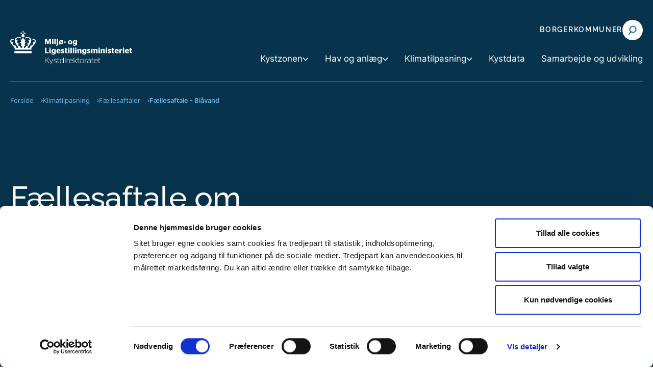

--- FILE ---
content_type: text/html; charset=utf-8
request_url: https://kyst.dk/klimatilpasning/faellesaftaler/faellesaftale-blaavand
body_size: 25068
content:
<!DOCTYPE html><html lang="da-DK"><head><meta charSet="utf-8"/><meta name="viewport" content="width=device-width"/><title>Fællesaftale - Blåvand - Kystdirektoratet</title><meta name="robots" content="follow, index"/><meta name="description" content=""/><link rel="icon" type="image/png" href="/media/5hghltsf/favicon.png" media="(prefers-color-scheme: light)"/><link rel="icon" type="image/png" href="/media/5oknnn3y/favicondarkmode.png" media="(prefers-color-scheme: dark)"/><script type="application/ld+json">{&quot;@context&quot;:&quot;https://schema.org&quot;,&quot;@type&quot;:&quot;BreadcrumbList&quot;,&quot;itemListElement&quot;:[{&quot;@type&quot;:&quot;ListItem&quot;,&quot;position&quot;:1,&quot;name&quot;:&quot;Forside&quot;,&quot;item&quot;:&quot;/&quot;},{&quot;@type&quot;:&quot;ListItem&quot;,&quot;position&quot;:2,&quot;name&quot;:&quot;Klimatilpasning&quot;,&quot;item&quot;:&quot;/klimatilpasning&quot;},{&quot;@type&quot;:&quot;ListItem&quot;,&quot;position&quot;:3,&quot;name&quot;:&quot;Fællesaftaler&quot;,&quot;item&quot;:&quot;/klimatilpasning/faellesaftaler&quot;},{&quot;@type&quot;:&quot;ListItem&quot;,&quot;position&quot;:4,&quot;name&quot;:&quot;Fællesaftale - Blåvand&quot;,&quot;item&quot;:&quot;/klimatilpasning/faellesaftaler/faellesaftale-blaavand&quot;}]}</script><noscript><style type="text/css">.hideIfNoScript { display:none !important; } noscript em {background-color: white;}</style></noscript><meta property="og:url" content="/klimatilpasning/faellesaftaler/faellesaftale-blaavand"/><meta property="og:type" content="website"/><meta property="og:title" content="Fællesaftale - Blåvand"/><meta property="og:image" content="/media/qjjhrms3/blaavand_2008_web.jpg?format=webp&amp;width=600"/><meta property="og:site_name" content="Kystdirektoratet"/><meta name="twitter:card" content="summary_large_image"/><meta name="Search.Date" content="2023-06-15T12:32:42"/><meta name="Search.Year" content="2023"/><meta name="Search.Month" content="6"/><meta name="Search.Created" content="2023-06-15T12:32:42"/><meta name="Search.Updated" content="2025-10-09T10:33:42"/><meta name="Search.DocumentType" content="articlePage"/><meta name="Search.Template" content="Article"/><meta name="Search.Site" content="https://kyst.dk"/><meta name="Search.Keys" content="73c3b60f-1fad-4147-8c88-d4abeb5223e1|94916b6c-1578-4519-855f-14b4fdc968df|037d7ff2-a50c-4f85-8e8f-557e1fb6ff24|36a87759-d193-447d-b76f-6caf1bf9bec9|5d6d887f-eee6-4e3d-b662-c0945a7a2e3d"/><meta name="Search.Folder" content="Klimatilpasning|Fællesaftaler|Fællesaftale - Blåvand"/><meta name="Search.Category" content="Indholdsside"/><meta name="next-head-count" content="26"/><link rel="preconnect" href="https://fonts.gstatic.com" crossorigin="anonymous"/><link rel="preload" href="/_next/static/css/b744ce3de2bb728f.css" as="style"/><link rel="stylesheet" href="/_next/static/css/b744ce3de2bb728f.css" data-n-g=""/><link rel="preload" href="/_next/static/css/ff0ba5fcd70b7590.css" as="style"/><link rel="stylesheet" href="/_next/static/css/ff0ba5fcd70b7590.css" data-n-p=""/><noscript data-n-css=""></noscript><script defer="" nomodule="" src="/_next/static/chunks/polyfills-42372ed130431b0a.js"></script><script src="/_next/static/chunks/webpack-5c3f111ec6bf9fbb.js" defer=""></script><script src="/_next/static/chunks/framework-e50727edcc3f8dd1.js" defer=""></script><script src="/_next/static/chunks/main-87961a748badf1af.js" defer=""></script><script src="/_next/static/chunks/pages/_app-021d86bbcfbd92a1.js" defer=""></script><script src="/_next/static/chunks/597-3692b3c6a5bba782.js" defer=""></script><script src="/_next/static/chunks/128-a20bac14dfdb6dd3.js" defer=""></script><script src="/_next/static/chunks/476-9ea811212e67fdb9.js" defer=""></script><script src="/_next/static/chunks/pages/hosts/%5Borigin%5D/%5B%5B...page%5D%5D-d6bf0bb32568767f.js" defer=""></script><script src="/_next/static/S9fpsRqLsH8ut--E6w6E0/_buildManifest.js" defer=""></script><script src="/_next/static/S9fpsRqLsH8ut--E6w6E0/_ssgManifest.js" defer=""></script></head><body><div id="__next"><div class="page-wrapper theme__kst"><header class="Header_Header__iZxQl" role="banner"><a href="#main" title="Klik for at springe navigationen over og gå direkte til sidens indhold" class="Link_Link__cYhAw SkipToMain_SkipToMain__J49wn">Gå til indholdet</a><div class="Container_Container__goquF Container_Container___width_2xl__rCDzT Header_Header_inner__4bvaf"><div class="Grid_Grid__rZi9x Grid_Grid___noGutter__g7hpz Header_Header_grid__atlDn"><div class="GridCell_GridCell__IAUGC GridCell_GridCell--width-100__X1Vju GridCell_GridCell--width-50__xs__Juyqw GridCell_GridCell--width-33__md__V_3uE GridCell_GridCell--width-20__lg__ug6BS Header_Header_identity__g1cL5"><a href="/" title="Kystdirektoratet" class="Link_Link__cYhAw Logo_Logo__WXuN4"><img class="Logo_Logo_asset__2nKJz" src="/media/moinr3i2/mlm-kyst-logo.svg" alt="Kystdirektoratet"/></a></div><div class="GridCell_GridCell__IAUGC GridCell_GridCell--width-100__X1Vju GridCell_GridCell--width-50__xs__Juyqw GridCell_GridCell--width-66__md__5iodc GridCell_GridCell--width-80__lg__mEjrH Header_Header_navigation__KTphW"><nav class="ServiceNavigation_ServiceNavigation__y1fV9 ServiceNavigation_ServiceNavigation___desktop__8HZZs" aria-label="Servicemenu" role="navigation"><ul class="ServiceNavigation_ServiceNavigation_list__v3sPF"><li class="ServiceNavigation_ServiceNavigation_item__vyhNk" aria-label="Borger"><a href="/borger" class="Link_Link__cYhAw ServiceNavigation_ServiceNavigation_link__SEUAH">Borger</a></li><li class="ServiceNavigation_ServiceNavigation_item__vyhNk" aria-label="Kommuner"><a href="/kommuner" class="Link_Link__cYhAw ServiceNavigation_ServiceNavigation_link__SEUAH">Kommuner</a></li></ul><div class="ServiceNavigation_ServiceNavigation_search__Fk4AH"><button class="ServiceNavigation_ServiceNavigation_searchButton__jmM98" title="Søg" arial-label="Søg" aria-controls="SearchBox" aria-expanded="false"><span class="Icon_Icon__o1B74 Icon_Icon___md__a6Izn ServiceNavigation_ServiceNavigation_searchIcon__a3Fr4" aria-hidden="true"><svg width="19" height="20" fill="none" xmlns="http://www.w3.org/2000/svg"><circle cx="9.537" cy="8.537" r="6.082" transform="rotate(37.953 9.537 8.537)" stroke="currentColor" stroke-width="2" fill="transparent"></circle><path d="M5.815 13.294 1.42 18.94" stroke="currentColor" stroke-width="2"></path></svg></span></button></div></nav><nav class="DesktopNavigation_DesktopNavigation__xpPI4" aria-label="Hovedmenu" role="navigation"><ul class="DesktopNavigation_DesktopNavigation_list__oYXDa" role="menu"><li class="DesktopNavigationItem_DesktopNavigationItem__woaAa undefined" role="menuitem" aria-haspopup="true" aria-expanded="false" tabindex="0"><span title="Kystzonen" class="Link_Link__cYhAw DesktopNavigationItem_DesktopNavigationItem_link__wLe7j">Kystzonen<svg width="12" height="8" fill="none" xmlns="http://www.w3.org/2000/svg" class="DesktopNavigationItem_DesktopNavigationItem_icon__NV4DR" aria-label="Expand Kystzonen submenu"><path d="M10.5 2 6 6.5 1.5 2" stroke="#97B0AC" stroke-width="1.5" stroke-linecap="square"></path></svg></span><nav class="DesktopNavigationItem_DesktopNavigationItem_subNavContainer__dZrTi" aria-label="Kystzonen" role="menu" aria-hidden="true"><div class="DesktopNavigationItem_DesktopNavigationItem_subNavContainer_inner__r_Qcr"><div aria-hidden="false" class="rah-static rah-static--height-auto SubNavigation_SubNavigation__ttXwc" style="height:auto;overflow:visible"><div><div class="SubNavigation_SubNavigation_wrapper__Ihcq_" style="transform:translateX(0%);transition-duration:0ms"><ul class="SubNavigationItem_SubNavigationItem__W7TNm" style="transform:translateX(0%)" role="menu"><li class="SubNavigationItem_SubNavigationItem_item__B9Dce SubNavigationItem_SubNavigationItem_topLink__yyOor" role="menuitem"><a href="/kystzonen" title="Kystzonen" class="Link_Link__cYhAw SubNavigationItem_SubNavigationItem_link__bmipF SubNavigationItem_SubNavigationItem_action__Lbrav" tabindex="-1"><span class="SubNavigationItem_SubNavigationItem_text__ox2a1">Kystzonen</span></a></li><li class="SubNavigationItem_SubNavigationItem_item__B9Dce undefined" role="menuitem" aria-haspopup="true" aria-expanded="false"><button class="SubNavigationItem_SubNavigationItem_next__rcq49 SubNavigationItem_SubNavigationItem_action__Lbrav" aria-label="Expand Strandbeskyttelse submenu" aria-hidden="true" tabindex="-1"><span title="Strandbeskyttelse" class="SubNavigationItem_SubNavigationItem_text__ox2a1">Strandbeskyttelse</span><span class="Icon_Icon__o1B74 Icon_Icon___md__a6Izn SubNavigationItem_SubNavigationItem_nextIcon__9bmmi" aria-hidden="true"><svg width="7" height="10" fill="none" xmlns="http://www.w3.org/2000/svg"><path opacity="0.6" d="m1.5 1 4 4-4 4" stroke="#fff" stroke-width="1.27" stroke-linecap="square"></path></svg></span></button></li><li class="SubNavigationItem_SubNavigationItem_item__B9Dce undefined" role="menuitem" aria-haspopup="true" aria-expanded="false"><button class="SubNavigationItem_SubNavigationItem_next__rcq49 SubNavigationItem_SubNavigationItem_action__Lbrav" aria-label="Expand Klitfredning submenu" aria-hidden="true" tabindex="-1"><span title="Klitfredning" class="SubNavigationItem_SubNavigationItem_text__ox2a1">Klitfredning</span><span class="Icon_Icon__o1B74 Icon_Icon___md__a6Izn SubNavigationItem_SubNavigationItem_nextIcon__9bmmi" aria-hidden="true"><svg width="7" height="10" fill="none" xmlns="http://www.w3.org/2000/svg"><path opacity="0.6" d="m1.5 1 4 4-4 4" stroke="#fff" stroke-width="1.27" stroke-linecap="square"></path></svg></span></button></li><li class="SubNavigationItem_SubNavigationItem_item__B9Dce undefined" role="menuitem" aria-haspopup="true" aria-expanded="false"><button class="SubNavigationItem_SubNavigationItem_next__rcq49 SubNavigationItem_SubNavigationItem_action__Lbrav" aria-label="Expand Terrænændring submenu" aria-hidden="true" tabindex="-1"><span title="Terrænændring" class="SubNavigationItem_SubNavigationItem_text__ox2a1">Terrænændring</span><span class="Icon_Icon__o1B74 Icon_Icon___md__a6Izn SubNavigationItem_SubNavigationItem_nextIcon__9bmmi" aria-hidden="true"><svg width="7" height="10" fill="none" xmlns="http://www.w3.org/2000/svg"><path opacity="0.6" d="m1.5 1 4 4-4 4" stroke="#fff" stroke-width="1.27" stroke-linecap="square"></path></svg></span></button></li></ul></div></div></div></div></nav></li><li class="DesktopNavigationItem_DesktopNavigationItem__woaAa undefined" role="menuitem" aria-haspopup="true" aria-expanded="false" tabindex="0"><span title="Hav og anlæg" class="Link_Link__cYhAw DesktopNavigationItem_DesktopNavigationItem_link__wLe7j">Hav og anlæg<svg width="12" height="8" fill="none" xmlns="http://www.w3.org/2000/svg" class="DesktopNavigationItem_DesktopNavigationItem_icon__NV4DR" aria-label="Expand Hav og anlæg submenu"><path d="M10.5 2 6 6.5 1.5 2" stroke="#97B0AC" stroke-width="1.5" stroke-linecap="square"></path></svg></span><nav class="DesktopNavigationItem_DesktopNavigationItem_subNavContainer__dZrTi" aria-label="Hav og anlæg" role="menu" aria-hidden="true"><div class="DesktopNavigationItem_DesktopNavigationItem_subNavContainer_inner__r_Qcr"><div aria-hidden="false" class="rah-static rah-static--height-auto SubNavigation_SubNavigation__ttXwc" style="height:auto;overflow:visible"><div><div class="SubNavigation_SubNavigation_wrapper__Ihcq_" style="transform:translateX(0%);transition-duration:0ms"><ul class="SubNavigationItem_SubNavigationItem__W7TNm" style="transform:translateX(0%)" role="menu"><li class="SubNavigationItem_SubNavigationItem_item__B9Dce SubNavigationItem_SubNavigationItem_topLink__yyOor" role="menuitem"><a href="/hav-og-anlaeg" title="Hav og anlæg" class="Link_Link__cYhAw SubNavigationItem_SubNavigationItem_link__bmipF SubNavigationItem_SubNavigationItem_action__Lbrav" tabindex="-1"><span class="SubNavigationItem_SubNavigationItem_text__ox2a1">Hav og anlæg</span></a></li><li class="SubNavigationItem_SubNavigationItem_item__B9Dce undefined" role="menuitem" aria-haspopup="true" aria-expanded="false"><button class="SubNavigationItem_SubNavigationItem_next__rcq49 SubNavigationItem_SubNavigationItem_action__Lbrav" aria-label="Expand Anlæg og aktiviteter på søterritoriet submenu" aria-hidden="true" tabindex="-1"><span title="Anlæg og aktiviteter på søterritoriet" class="SubNavigationItem_SubNavigationItem_text__ox2a1">Anlæg og aktiviteter på søterritoriet</span><span class="Icon_Icon__o1B74 Icon_Icon___md__a6Izn SubNavigationItem_SubNavigationItem_nextIcon__9bmmi" aria-hidden="true"><svg width="7" height="10" fill="none" xmlns="http://www.w3.org/2000/svg"><path opacity="0.6" d="m1.5 1 4 4-4 4" stroke="#fff" stroke-width="1.27" stroke-linecap="square"></path></svg></span></button></li><li class="SubNavigationItem_SubNavigationItem_item__B9Dce undefined" role="menuitem" aria-haspopup="true" aria-expanded="false"><button class="SubNavigationItem_SubNavigationItem_next__rcq49 SubNavigationItem_SubNavigationItem_action__Lbrav" aria-label="Expand Bypass og nyttiggørelse af sediment submenu" aria-hidden="true" tabindex="-1"><span title="Bypass og nyttiggørelse af sediment" class="SubNavigationItem_SubNavigationItem_text__ox2a1">Bypass og nyttiggørelse af sediment</span><span class="Icon_Icon__o1B74 Icon_Icon___md__a6Izn SubNavigationItem_SubNavigationItem_nextIcon__9bmmi" aria-hidden="true"><svg width="7" height="10" fill="none" xmlns="http://www.w3.org/2000/svg"><path opacity="0.6" d="m1.5 1 4 4-4 4" stroke="#fff" stroke-width="1.27" stroke-linecap="square"></path></svg></span></button></li><li class="SubNavigationItem_SubNavigationItem_item__B9Dce undefined" role="menuitem" aria-haspopup="true" aria-expanded="false"><button class="SubNavigationItem_SubNavigationItem_next__rcq49 SubNavigationItem_SubNavigationItem_action__Lbrav" aria-label="Expand Opmåling submenu" aria-hidden="true" tabindex="-1"><span title="Opmåling" class="SubNavigationItem_SubNavigationItem_text__ox2a1">Opmåling</span><span class="Icon_Icon__o1B74 Icon_Icon___md__a6Izn SubNavigationItem_SubNavigationItem_nextIcon__9bmmi" aria-hidden="true"><svg width="7" height="10" fill="none" xmlns="http://www.w3.org/2000/svg"><path opacity="0.6" d="m1.5 1 4 4-4 4" stroke="#fff" stroke-width="1.27" stroke-linecap="square"></path></svg></span></button></li><li class="SubNavigationItem_SubNavigationItem_item__B9Dce undefined" role="menuitem" aria-haspopup="true" aria-expanded="false"><button class="SubNavigationItem_SubNavigationItem_next__rcq49 SubNavigationItem_SubNavigationItem_action__Lbrav" aria-label="Expand Vedligehold af havneanlæg, sluser, dæmning og sejlløb submenu" aria-hidden="true" tabindex="-1"><span title="Vedligehold af havneanlæg, sluser, dæmning og sejlløb" class="SubNavigationItem_SubNavigationItem_text__ox2a1">Vedligehold af havneanlæg, sluser, dæmning og sejlløb</span><span class="Icon_Icon__o1B74 Icon_Icon___md__a6Izn SubNavigationItem_SubNavigationItem_nextIcon__9bmmi" aria-hidden="true"><svg width="7" height="10" fill="none" xmlns="http://www.w3.org/2000/svg"><path opacity="0.6" d="m1.5 1 4 4-4 4" stroke="#fff" stroke-width="1.27" stroke-linecap="square"></path></svg></span></button></li><li class="SubNavigationItem_SubNavigationItem_item__B9Dce undefined" role="menuitem" aria-haspopup="true" aria-expanded="false"><button class="SubNavigationItem_SubNavigationItem_next__rcq49 SubNavigationItem_SubNavigationItem_action__Lbrav" aria-label="Expand Målinger og data submenu" aria-hidden="true" tabindex="-1"><span title="Målinger og data" class="SubNavigationItem_SubNavigationItem_text__ox2a1">Målinger og data</span><span class="Icon_Icon__o1B74 Icon_Icon___md__a6Izn SubNavigationItem_SubNavigationItem_nextIcon__9bmmi" aria-hidden="true"><svg width="7" height="10" fill="none" xmlns="http://www.w3.org/2000/svg"><path opacity="0.6" d="m1.5 1 4 4-4 4" stroke="#fff" stroke-width="1.27" stroke-linecap="square"></path></svg></span></button></li><li class="SubNavigationItem_SubNavigationItem_item__B9Dce undefined" role="menuitem" aria-haspopup="true" aria-expanded="false"><button class="SubNavigationItem_SubNavigationItem_next__rcq49 SubNavigationItem_SubNavigationItem_action__Lbrav" aria-label="Expand Esbjerg Ren Havn 2025 submenu" aria-hidden="true" tabindex="-1"><span title="Esbjerg Ren Havn 2025" class="SubNavigationItem_SubNavigationItem_text__ox2a1">Esbjerg Ren Havn 2025</span><span class="Icon_Icon__o1B74 Icon_Icon___md__a6Izn SubNavigationItem_SubNavigationItem_nextIcon__9bmmi" aria-hidden="true"><svg width="7" height="10" fill="none" xmlns="http://www.w3.org/2000/svg"><path opacity="0.6" d="m1.5 1 4 4-4 4" stroke="#fff" stroke-width="1.27" stroke-linecap="square"></path></svg></span></button></li></ul></div></div></div></div></nav></li><li class="DesktopNavigationItem_DesktopNavigationItem__woaAa undefined" role="menuitem" aria-haspopup="true" aria-expanded="false" tabindex="0"><span title="Klimatilpasning" class="Link_Link__cYhAw DesktopNavigationItem_DesktopNavigationItem_link__wLe7j">Klimatilpasning<svg width="12" height="8" fill="none" xmlns="http://www.w3.org/2000/svg" class="DesktopNavigationItem_DesktopNavigationItem_icon__NV4DR" aria-label="Expand Klimatilpasning submenu"><path d="M10.5 2 6 6.5 1.5 2" stroke="#97B0AC" stroke-width="1.5" stroke-linecap="square"></path></svg></span><nav class="DesktopNavigationItem_DesktopNavigationItem_subNavContainer__dZrTi" aria-label="Klimatilpasning" role="menu" aria-hidden="true"><div class="DesktopNavigationItem_DesktopNavigationItem_subNavContainer_inner__r_Qcr"><div aria-hidden="false" class="rah-static rah-static--height-auto SubNavigation_SubNavigation__ttXwc" style="height:auto;overflow:visible"><div><div class="SubNavigation_SubNavigation_wrapper__Ihcq_" style="transform:translateX(0%);transition-duration:0ms"><ul class="SubNavigationItem_SubNavigationItem__W7TNm" style="transform:translateX(0%)" role="menu"><li class="SubNavigationItem_SubNavigationItem_item__B9Dce SubNavigationItem_SubNavigationItem_topLink__yyOor" role="menuitem"><a href="/klimatilpasning" title="Klimatilpasning" class="Link_Link__cYhAw SubNavigationItem_SubNavigationItem_link__bmipF SubNavigationItem_SubNavigationItem_action__Lbrav" tabindex="-1"><span class="SubNavigationItem_SubNavigationItem_text__ox2a1">Klimatilpasning</span></a></li><li class="SubNavigationItem_SubNavigationItem_item__B9Dce" role="menuitem" aria-haspopup="false" aria-expanded="false"><a href="/klimatilpasning/pulje-til-kystbeskyttelse-2025" title="Pulje til kystbeskyttelse 2025" class="Link_Link__cYhAw SubNavigationItem_SubNavigationItem_link__bmipF SubNavigationItem_SubNavigationItem_action__Lbrav" tabindex="-1"><span title="Pulje til kystbeskyttelse 2025" class="SubNavigationItem_SubNavigationItem_text__ox2a1">Pulje til kystbeskyttelse 2025</span></a></li><li class="SubNavigationItem_SubNavigationItem_item__B9Dce" role="menuitem" aria-haspopup="false" aria-expanded="false"><a href="/klimatilpasning/statslig-engagement" title="Statslig engagement" class="Link_Link__cYhAw SubNavigationItem_SubNavigationItem_link__bmipF SubNavigationItem_SubNavigationItem_action__Lbrav" tabindex="-1"><span title="Statslig engagement" class="SubNavigationItem_SubNavigationItem_text__ox2a1">Statslig engagement</span></a></li><li class="SubNavigationItem_SubNavigationItem_item__B9Dce undefined" role="menuitem" aria-haspopup="true" aria-expanded="false"><button class="SubNavigationItem_SubNavigationItem_next__rcq49 SubNavigationItem_SubNavigationItem_action__Lbrav" aria-label="Expand Kystbeskyttelse submenu" aria-hidden="true" tabindex="-1"><span title="Kystbeskyttelse" class="SubNavigationItem_SubNavigationItem_text__ox2a1">Kystbeskyttelse</span><span class="Icon_Icon__o1B74 Icon_Icon___md__a6Izn SubNavigationItem_SubNavigationItem_nextIcon__9bmmi" aria-hidden="true"><svg width="7" height="10" fill="none" xmlns="http://www.w3.org/2000/svg"><path opacity="0.6" d="m1.5 1 4 4-4 4" stroke="#fff" stroke-width="1.27" stroke-linecap="square"></path></svg></span></button></li><li class="SubNavigationItem_SubNavigationItem_item__B9Dce undefined" role="menuitem" aria-haspopup="true" aria-expanded="false"><button class="SubNavigationItem_SubNavigationItem_next__rcq49 SubNavigationItem_SubNavigationItem_action__Lbrav" aria-label="Expand Statens kystbeskyttelsesprojekter og planer submenu" aria-hidden="true" tabindex="-1"><span title="Statens kystbeskyttelsesprojekter og planer" class="SubNavigationItem_SubNavigationItem_text__ox2a1">Statens kystbeskyttelsesprojekter og planer</span><span class="Icon_Icon__o1B74 Icon_Icon___md__a6Izn SubNavigationItem_SubNavigationItem_nextIcon__9bmmi" aria-hidden="true"><svg width="7" height="10" fill="none" xmlns="http://www.w3.org/2000/svg"><path opacity="0.6" d="m1.5 1 4 4-4 4" stroke="#fff" stroke-width="1.27" stroke-linecap="square"></path></svg></span></button></li><li class="SubNavigationItem_SubNavigationItem_item__B9Dce undefined" role="menuitem" aria-haspopup="true" aria-expanded="false"><button class="SubNavigationItem_SubNavigationItem_next__rcq49 SubNavigationItem_SubNavigationItem_action__Lbrav" aria-label="Expand Kystdynamik submenu" aria-hidden="true" tabindex="-1"><span title="Kystdynamik" class="SubNavigationItem_SubNavigationItem_text__ox2a1">Kystdynamik</span><span class="Icon_Icon__o1B74 Icon_Icon___md__a6Izn SubNavigationItem_SubNavigationItem_nextIcon__9bmmi" aria-hidden="true"><svg width="7" height="10" fill="none" xmlns="http://www.w3.org/2000/svg"><path opacity="0.6" d="m1.5 1 4 4-4 4" stroke="#fff" stroke-width="1.27" stroke-linecap="square"></path></svg></span></button></li><li class="SubNavigationItem_SubNavigationItem_item__B9Dce undefined" role="menuitem" aria-haspopup="true" aria-expanded="false"><button class="SubNavigationItem_SubNavigationItem_next__rcq49 SubNavigationItem_SubNavigationItem_action__Lbrav" aria-label="Expand Stormflod og beredskab submenu" aria-hidden="true" tabindex="-1"><span title="Stormflod og beredskab" class="SubNavigationItem_SubNavigationItem_text__ox2a1">Stormflod og beredskab</span><span class="Icon_Icon__o1B74 Icon_Icon___md__a6Izn SubNavigationItem_SubNavigationItem_nextIcon__9bmmi" aria-hidden="true"><svg width="7" height="10" fill="none" xmlns="http://www.w3.org/2000/svg"><path opacity="0.6" d="m1.5 1 4 4-4 4" stroke="#fff" stroke-width="1.27" stroke-linecap="square"></path></svg></span></button></li><li class="SubNavigationItem_SubNavigationItem_item__B9Dce undefined" role="menuitem" aria-haspopup="true" aria-expanded="false"><button class="SubNavigationItem_SubNavigationItem_next__rcq49 SubNavigationItem_SubNavigationItem_action__Lbrav" aria-label="Expand Klimaændringer submenu" aria-hidden="true" tabindex="-1"><span title="Klimaændringer" class="SubNavigationItem_SubNavigationItem_text__ox2a1">Klimaændringer</span><span class="Icon_Icon__o1B74 Icon_Icon___md__a6Izn SubNavigationItem_SubNavigationItem_nextIcon__9bmmi" aria-hidden="true"><svg width="7" height="10" fill="none" xmlns="http://www.w3.org/2000/svg"><path opacity="0.6" d="m1.5 1 4 4-4 4" stroke="#fff" stroke-width="1.27" stroke-linecap="square"></path></svg></span></button></li><li class="SubNavigationItem_SubNavigationItem_item__B9Dce" role="menuitem" aria-haspopup="false" aria-expanded="false"><a href="/klimatilpasning/sandfodring-paa-vestkysten" title="Sandfodring på Vestkysten" class="Link_Link__cYhAw SubNavigationItem_SubNavigationItem_link__bmipF SubNavigationItem_SubNavigationItem_action__Lbrav" tabindex="-1"><span title="Sandfodring på Vestkysten" class="SubNavigationItem_SubNavigationItem_text__ox2a1">Sandfodring på Vestkysten</span></a></li><li class="SubNavigationItem_SubNavigationItem_item__B9Dce undefined" role="menuitem" aria-haspopup="true" aria-expanded="false"><button class="SubNavigationItem_SubNavigationItem_next__rcq49 SubNavigationItem_SubNavigationItem_action__Lbrav" aria-label="Expand Fællesaftaler submenu" aria-hidden="true" tabindex="-1"><span title="Fællesaftaler" class="SubNavigationItem_SubNavigationItem_text__ox2a1">Fællesaftaler</span><span class="Icon_Icon__o1B74 Icon_Icon___md__a6Izn SubNavigationItem_SubNavigationItem_nextIcon__9bmmi" aria-hidden="true"><svg width="7" height="10" fill="none" xmlns="http://www.w3.org/2000/svg"><path opacity="0.6" d="m1.5 1 4 4-4 4" stroke="#fff" stroke-width="1.27" stroke-linecap="square"></path></svg></span></button></li><li class="SubNavigationItem_SubNavigationItem_item__B9Dce undefined" role="menuitem" aria-haspopup="true" aria-expanded="false"><button class="SubNavigationItem_SubNavigationItem_next__rcq49 SubNavigationItem_SubNavigationItem_action__Lbrav" aria-label="Expand Værktøjer submenu" aria-hidden="true" tabindex="-1"><span title="Værktøjer" class="SubNavigationItem_SubNavigationItem_text__ox2a1">Værktøjer</span><span class="Icon_Icon__o1B74 Icon_Icon___md__a6Izn SubNavigationItem_SubNavigationItem_nextIcon__9bmmi" aria-hidden="true"><svg width="7" height="10" fill="none" xmlns="http://www.w3.org/2000/svg"><path opacity="0.6" d="m1.5 1 4 4-4 4" stroke="#fff" stroke-width="1.27" stroke-linecap="square"></path></svg></span></button></li><li class="SubNavigationItem_SubNavigationItem_item__B9Dce" role="menuitem" aria-haspopup="false" aria-expanded="false"><a href="/klimatilpasning/vandloebsdata" title="Vandløbsdata" class="Link_Link__cYhAw SubNavigationItem_SubNavigationItem_link__bmipF SubNavigationItem_SubNavigationItem_action__Lbrav" tabindex="-1"><span title="Vandløbsdata" class="SubNavigationItem_SubNavigationItem_text__ox2a1">Vandløbsdata</span></a></li></ul></div></div></div></div></nav></li><li class="DesktopNavigationItem_DesktopNavigationItem__woaAa" role="menuitem" aria-haspopup="false" aria-expanded="false"><a href="/kystdata" title="Kystdata" class="Link_Link__cYhAw DesktopNavigationItem_DesktopNavigationItem_link__wLe7j">Kystdata</a><nav class="DesktopNavigationItem_DesktopNavigationItem_subNavContainer__dZrTi" aria-label="Kystdata" role="menu" aria-hidden="true"><div class="DesktopNavigationItem_DesktopNavigationItem_subNavContainer_inner__r_Qcr"><div aria-hidden="false" class="rah-static rah-static--height-auto SubNavigation_SubNavigation__ttXwc" style="height:auto;overflow:visible"><div><div class="SubNavigation_SubNavigation_wrapper__Ihcq_" style="transform:translateX(0%);transition-duration:0ms"><ul class="SubNavigationItem_SubNavigationItem__W7TNm" style="transform:translateX(0%)" role="menu"></ul></div></div></div></div></nav></li><li class="DesktopNavigationItem_DesktopNavigationItem__woaAa" role="menuitem" aria-haspopup="false" aria-expanded="false"><a href="/samarbejde-og-udvikling" title="Samarbejde og udvikling" class="Link_Link__cYhAw DesktopNavigationItem_DesktopNavigationItem_link__wLe7j">Samarbejde og udvikling</a><nav class="DesktopNavigationItem_DesktopNavigationItem_subNavContainer__dZrTi" aria-label="Samarbejde og udvikling" role="menu" aria-hidden="true"><div class="DesktopNavigationItem_DesktopNavigationItem_subNavContainer_inner__r_Qcr"><div aria-hidden="false" class="rah-static rah-static--height-auto SubNavigation_SubNavigation__ttXwc" style="height:auto;overflow:visible"><div><div class="SubNavigation_SubNavigation_wrapper__Ihcq_" style="transform:translateX(0%);transition-duration:0ms"><ul class="SubNavigationItem_SubNavigationItem__W7TNm" style="transform:translateX(0%)" role="menu"></ul></div></div></div></div></nav></li></ul></nav></div></div></div></header><div aria-hidden="true" class="rah-static rah-static--height-zero " style="height:0;overflow:hidden"><div><div class="Container_Container__goquF Container_Container___width_fluid__MqVNE SearchBox_SearchBox___P7gk"><div class="Container_Container__goquF Container_Container___width_xl____Ah_ SearchBox_SearchBox_closeButtonWrapper__alLb5"><button class="Button_Button__JiP0F Button_Button___link__UaUd0">Luk søgning</button></div><div class="Container_Container__goquF Container_Container___width_std__B3gqa SearchBox_SearchBox_content__98PbH"><form class="SearchBox_SearchBox_form__p0N6s"><div class="SearchFieldSimple_SearchFieldSimple__InTrH"><div class="FormfieldString_FormfieldString__Y8CWv SearchFieldSimple_SearchFieldSimple_input__UAcKv"><label class="Label_FormLabel__mCqMm FormfieldString_FormfieldString_label__AolKf" for="SearchBox" aria-hidden="false"><span>Søg</span></label><input type="search" class="FormfieldString_FormfieldString_input__rMh5m FormfieldString_FormfieldString_input___borderlessWhite__BLyG1" name="search" id="SearchBox" placeholder="Indtast søgeord..."/></div><button type="submit" class="Button_Button__JiP0F Button_Button___primary__JIGni Button_Button___md__S1zuN SearchFieldSimple_SearchFieldSimple_button__gYi0v" disabled="" aria-disabled="true">Søg<span class="Icon_Icon__o1B74 Icon_Icon___md__a6Izn SearchFieldSimple_SearchFieldSimple_searchIcon__5Rn7_" aria-hidden="true"><svg width="19" height="20" fill="none" xmlns="http://www.w3.org/2000/svg"><circle cx="9.537" cy="8.537" r="6.082" transform="rotate(37.953 9.537 8.537)" stroke="currentColor" stroke-width="2" fill="transparent"></circle><path d="M5.815 13.294 1.42 18.94" stroke="currentColor" stroke-width="2"></path></svg></span></button></div></form></div></div></div></div><noscript><p><em>Din browser understøtter ikke JavaScript hvilket kræves for, at alle denne hjemmesides komponenter fungerer optimalt.</em></p></noscript><nav aria-label="Brødkrumme" class="Breadcrumb_Breadcrumb__xM19B"><div class="Container_Container__goquF Container_Container___width_2xl__rCDzT Container_Container___noPadding___dSC_ Breadcrumb_Breadcrumb_outer__nZRCQ"><div class="Container_Container__goquF Container_Container___width_std__B3gqa"><ol class="Breadcrumb_Breadcrumb_items__Skkxq"><li class="Breadcrumb_Breadcrumb_item__FHoIV"><a href="/" title="Forside" class="Link_Link__cYhAw Breadcrumb_Breadcrumb_url__Y6oZz" aria-label="Brødkrumme Forside" id="1627">Forside</a></li><li class="Breadcrumb_Breadcrumb_item__FHoIV"><a href="/klimatilpasning" title="Klimatilpasning" class="Link_Link__cYhAw Breadcrumb_Breadcrumb_url__Y6oZz" aria-label="Brødkrumme Klimatilpasning" id="4023">Klimatilpasning</a></li><li class="Breadcrumb_Breadcrumb_item__FHoIV"><a href="/klimatilpasning/faellesaftaler" title="Fællesaftaler" class="Link_Link__cYhAw Breadcrumb_Breadcrumb_url__Y6oZz" aria-label="Brødkrumme Fællesaftaler" id="9007">Fællesaftaler</a></li><li class="Breadcrumb_Breadcrumb_item__FHoIV"><a href="/klimatilpasning/faellesaftaler/faellesaftale-blaavand" title="Fællesaftale - Blåvand" class="Link_Link__cYhAw Breadcrumb_Breadcrumb_url__Y6oZz" aria-label="Brødkrumme Fællesaftale - Blåvand" aria-current="page" id="9010">Fællesaftale - Blåvand</a></li></ol></div></div></nav><main id="main" class="Main_Main__bXDEW"><div class="Container_Container__goquF Container_Container___width_fluid__MqVNE"><header class="HeroContentPage_HeroContentPage__qGAkd HeroContentPage_HeroContentPage___picture__QyVe6"><div class="Container_Container__goquF Container_Container___width_fluid__MqVNE HeroContentPage_HeroContentPage_top__uh26M HeroContentPage_HeroContentPage_top___picture__Hdk3r"><div class="Container_Container__goquF Container_Container___width_std__B3gqa"><div class="HeroContentPage_HeroContentPage_textbox__H5vR8"><h1 class="Heading_Heading___xl__S_Ehl">Fællesaftale om kystbeskyttelse ved Blåvand </h1></div></div></div><div class="Container_Container__goquF Container_Container___width_fluid__MqVNE HeroContentPage_HeroContentPage_gradient__1HUK2"><div class="Container_Container__goquF Container_Container___width_std__B3gqa"><figure class="ArticlePicture_ArticlePicture__8jfri"><picture class="Picture_Picture___7T9z Picture_Picture___cover__bFfaQ HeroContentPage_HeroContentPage_picture__9b4_C"></picture><figcaption class="Caption_Caption__pQ2_6 Caption_Caption___primary__aS_Pa ArticlePicture_ArticlePicture_caption__31mpf">Kyststrækningen ud for Blåvand der kystbeskyttes i fællesskab med Varde Kommune.</figcaption></figure></div></div></header></div><article class="Main_Main_article___topSpacing__I0rZV"><section class="Container_Container__goquF Container_Container___width_fluid__MqVNE Container_Container___spacingBottom_sm__KG7TL"><div class="NavigationCards_NavigationCards___bg-white__xypHr"><div class="Container_Container__goquF Container_Container___width_std__B3gqa"><ul class="NavigationCards_NavigationCards_cards__1Bw_A NavigationCards_NavigationCards_cards___layout-2-3__5hj_z"><li class="NavigationCards_NavigationCards_item__nFF_9"><a href="/klimatilpasning/faellesaftaler/faellesaftale-blaavand/miljoevurdering-af-faellesaftalen-blaavand" class="Link_Link__cYhAw NavigationCard_NavigationCard__7xMk8 NavigationCards_NavigationCards_card__GPYjG NavigationCard_NavigationCard___bg-light__fffaw NavigationCard_NavigationCard___linkType-card__N7rQ1" aria-label=""><h2 class="Heading_Heading___xs__czD0u">Miljøvurdering af Fællesaftalen Blåvand</h2><span class="Link_Link__cYhAw NavigationCard_NavigationCard_link__XDXQ3">Læs mere her</span></a></li><li class="NavigationCards_NavigationCards_item__nFF_9"><a href="/klimatilpasning/faellesaftaler/faellesaftale-blaavand/miljoekonsekvensvurdering-for-kystbeskyttelsen-blaavand" class="Link_Link__cYhAw NavigationCard_NavigationCard__7xMk8 NavigationCards_NavigationCards_card__GPYjG NavigationCard_NavigationCard___bg-light__fffaw NavigationCard_NavigationCard___linkType-card__N7rQ1" aria-label=""><h2 class="Heading_Heading___xs__czD0u">Miljøkonsekvensvurdering for kystbeskyttelsen Blåvand</h2><span class="Link_Link__cYhAw NavigationCard_NavigationCard_link__XDXQ3">Læs mere her</span></a></li></ul></div></div></section><section class="Container_Container__goquF Container_Container___width_sm__zVkm7 Container_Container___spacingBottom_sm__KG7TL"><div class="RichText_RichText__J6OdI"><p>Den seneste fællesaftale mellem Staten og Varde Kommune var gældende for perioden 2020-2024, og udløb altså i 2024. </p><p>Kystdirektoratet har ansøgt om fornyet tilladelse til kystbeskyttelse ved Blåvand, samt anmodet om gennemførelse af miljøkonsekvensrapport for kystbeskyttelsesindsatsen i perioden 2027-2041.</p><p>Miljøkonsekvensvurderingen for kystbeskyttelsen fra 2027-2041 er altså under udarbejdelse.</p><p>Formålet med aftalen er at standse kysttilbagerykningen mellem ”Sandkassens Grill” ved Blåvandshuk Fyr i vest til høfde 10A mod øst.</p><p>Den første fællesaftale mellem Varde Kommune og Staten var gældende for 2012. Der har siden været fællesaftaler for perioden 2014-2024. </p></div></section><section class="Container_Container__goquF Container_Container___width_md__JlxJQ"><div class="FactBox_FactBox__f4WDq"><h2 class="Heading_Heading___sm__1341D FactBox_FactBox_heading__kpNz7">Rapporter</h2><div class="RichText_RichText__J6OdI"><p><span class="download-link-richtext a"><a href="/publikationer/2020/faellesaftale-blaavand-2020-2024" title="Fællesaftale Blåvand 2020-2024" class="Link_Link__cYhAw">Læs mere: Fællesaftale Blåvand 2020-2024</a></span></p><p><a href="/publikationer/2024/blaavand-2023-statusrapport" title="Blåvand 2023 - Statusrapport" class="Link_Link__cYhAw">Læs mere: Statusrapport Blåvand 2023</a></p><p><span class="download-link-richtext a"><a href="/publikationer/2021/blaavand-2020-statusrapport" title="Blåvand 2020 - Statusrapport" class="Link_Link__cYhAw">Læs mere: Statusrapport Blåvand 2020</a></span></p></div></div></section></article></main><footer class="Footer_Footer__19mlD"><div class="Container_Container__goquF Container_Container___width_std__B3gqa"><div class="Grid_Grid__rZi9x Grid_Grid___wrap__UHf13 Grid_Grid___container__xVY8E Footer_Footer_grid__z9CEm"><div class="GridCell_GridCell__IAUGC GridCell_GridCell--width-100__X1Vju GridCell_GridCell--width-100__xs__2NdOF GridCell_GridCell--width-30__md__Wz_ov GridCell_GridCell--width-30__lg__rbGS3 Footer_Footer_logoContainer__I9SLA"><a href="/" title="Kystdirektoratet" class="Link_Link__cYhAw Logo_Logo__WXuN4"><img class="Logo_Logo_asset__2nKJz Logo_Logo_asset___sm__wWZ28" src="/media/moinr3i2/mlm-kyst-logo.svg" alt="Kystdirektoratet"/></a></div><div class="GridCell_GridCell__IAUGC GridCell_GridCell--width-100__X1Vju GridCell_GridCell--width-100__xs__2NdOF GridCell_GridCell--width-70__md__uLa1W GridCell_GridCell--width-70__lg__w5Qqu"><div class="Grid_Grid__rZi9x Grid_Grid___wrap__UHf13 Grid_Grid___container__xVY8E Footer_Footer_cards__dpzLH"><div class="GridCell_GridCell__IAUGC GridCell_GridCell--width-100__X1Vju GridCell_GridCell--width-100__xs__2NdOF GridCell_GridCell--width-50__md__rc2rn GridCell_GridCell--width-33__lg__D_NgR"><div class=""><div><p class="Paragraph_Paragraph__q_Qc4 FooterCard_FooterCard_heading__5eyUO">Genveje</p><div class="FooterCard_FooterCard_content__Ia7gV"><ul class="LinkList_LinkList__MWiKK"><li class="LinkList_LinkList_item__68Sv_"><a href="/om-kystdirektoratet" class="Link_Link__cYhAw LinkList_LinkList_link__VWPn8">Om Kystdirektoratet</a></li><li class="LinkList_LinkList_item__68Sv_"><a href="/om-kystdirektoratet/job-og-uddannelse" class="Link_Link__cYhAw LinkList_LinkList_link__VWPn8">Job og uddannelse</a></li><li class="LinkList_LinkList_item__68Sv_"><a href="/om-kystdirektoratet/ledige-stillinger" class="Link_Link__cYhAw LinkList_LinkList_link__VWPn8">Ledige stillinger</a></li><li class="LinkList_LinkList_item__68Sv_"><a href="/nyheder" class="Link_Link__cYhAw LinkList_LinkList_link__VWPn8">Nyheder</a></li><li class="LinkList_LinkList_item__68Sv_"><a href="/offentliggoerelser" class="Link_Link__cYhAw LinkList_LinkList_link__VWPn8">Offentliggørelser</a></li><li class="LinkList_LinkList_item__68Sv_"><a href="/publikationer" class="Link_Link__cYhAw LinkList_LinkList_link__VWPn8">Publikationer</a></li><li class="LinkList_LinkList_item__68Sv_"><a href="/om-kystdirektoratet/lovstof" class="Link_Link__cYhAw LinkList_LinkList_link__VWPn8">Lovstof</a></li><li class="LinkList_LinkList_item__68Sv_"><a href="https://kystplanlaegger.dk/" target="_blank" class="Link_Link__cYhAw LinkList_LinkList_link__VWPn8">Kystplanlægger</a></li><li class="LinkList_LinkList_item__68Sv_"><a href="https://oversvommelse.kyst.dk/" target="_blank" class="Link_Link__cYhAw LinkList_LinkList_link__VWPn8">Oversvømmelsesdirektivet</a></li></ul></div></div></div></div><div class="GridCell_GridCell__IAUGC GridCell_GridCell--width-100__X1Vju GridCell_GridCell--width-100__xs__2NdOF GridCell_GridCell--width-50__md__rc2rn GridCell_GridCell--width-33__lg__D_NgR"><div class=""><div><p class="Paragraph_Paragraph__q_Qc4 FooterCard_FooterCard_heading__5eyUO">Adresse</p><div class="FooterCard_FooterCard_content__Ia7gV"><div class="RichText_RichText__J6OdI"><p>Kystdirektoratet<br/>Højbovej 1<br/>7620 Lemvig<br/><a href="https://www.google.com/maps/place/Kystdirektoratet/@56.5483867,8.3036068,15z/data=!4m6!3m5!1s0x464a23dbdf9b4df5:0x3f1789d6ac07ee02!8m2!3d56.5483867!4d8.3036068!16s%2Fg%2F12353qmd?entry=ttu" target="_blank" rel="noopener" class="Link_Link__cYhAw">Rutevejledning</a></p><p>EAN: <a href="/om-kystdirektoratet/kontakt/e-fakturering-og-ean" title="E-fakturering og EAN" class="Link_Link__cYhAw">Se info</a><br/>CVR: 25 79 83 76</p></div></div></div></div></div><div class="GridCell_GridCell__IAUGC GridCell_GridCell--width-100__X1Vju GridCell_GridCell--width-100__xs__2NdOF GridCell_GridCell--width-50__md__rc2rn GridCell_GridCell--width-33__lg__D_NgR"><div class=""><div><p class="Paragraph_Paragraph__q_Qc4 FooterCard_FooterCard_heading__5eyUO">Kontakt</p><div class="FooterCard_FooterCard_content__Ia7gV"><div class="RichText_RichText__J6OdI"><p>Ved generelle henvendelser<br/>kan du kontakte Kystdirektoratet på:<br/><a href="mailto:kdi@kyst.dk" target="_blank" title="kdi@kyst.dk" rel="noopener" class="Link_Link__cYhAw">kdi@kyst.dk</a><br/>Tlf. +45 99 63 63 63</p><p><a href="/om-kystdirektoratet/presse" title="Presse" class="Link_Link__cYhAw">Presse</a></p><p>Åbningstider:<br/>Mandag - torsdag kl. 09.00 - 14.00<br/>Fredag kl. 09.00 - 12.00</p></div></div></div></div></div><div class="GridCell_GridCell__IAUGC GridCell_GridCell--width-100__X1Vju GridCell_GridCell--width-100__xs__2NdOF GridCell_GridCell--width-50__md__rc2rn GridCell_GridCell--width-33__lg__D_NgR"><div class=""><div><p class="Paragraph_Paragraph__q_Qc4 FooterCard_FooterCard_heading__5eyUO">Sprog</p><div class="FooterCard_FooterCard_content__Ia7gV"><ul class="LinkList_LinkList__MWiKK"><li class="LinkList_LinkList_item__68Sv_"><a href="/english" class="Link_Link__cYhAw LinkList_LinkList_link__VWPn8" aria-label="English">English</a></li></ul></div></div></div></div><div class="GridCell_GridCell__IAUGC GridCell_GridCell--width-100__X1Vju GridCell_GridCell--width-100__xs__2NdOF GridCell_GridCell--width-50__md__rc2rn GridCell_GridCell--width-33__lg__D_NgR"><div class=""><div><p class="Paragraph_Paragraph__q_Qc4 FooterCard_FooterCard_heading__5eyUO">Besøg også</p><div class="FooterCard_FooterCard_content__Ia7gV"><ul class="LinkList_LinkList__MWiKK"><li class="LinkList_LinkList_item__68Sv_"><a href="https://mim.dk/" target="_blank" class="Link_Link__cYhAw LinkList_LinkList_link__VWPn8 LinkList_LinkList_link___underline__66Hdz">Miljø- og Ligestillingsministeriet</a></li><li class="LinkList_LinkList_item__68Sv_"><a href="https://mst.dk/" target="_blank" class="Link_Link__cYhAw LinkList_LinkList_link__VWPn8 LinkList_LinkList_link___underline__66Hdz">Miljøstyrelsen</a></li></ul></div></div></div></div><div class="GridCell_GridCell__IAUGC GridCell_GridCell--width-100__X1Vju GridCell_GridCell--width-100__xs__2NdOF GridCell_GridCell--width-50__md__rc2rn GridCell_GridCell--width-33__lg__D_NgR"><div class=""><div><p class="Paragraph_Paragraph__q_Qc4 FooterCard_FooterCard_heading__5eyUO">Følg os</p><div class="FooterCard_FooterCard_content__Ia7gV"><ul class="SocialLinks_SocialLinks__B6FZh"><li class="SocialLinks_SocialLinks_item__yYGrK"><a href="https://www.facebook.com/kystdk" target="_blank" title="Facebook" class="Link_Link__cYhAw SocialLinks_SocialLinks_link__8qU0E"><span aria-label="Facebook" class="Icon_Icon__o1B74 Icon_Icon___xl__2kmgF SocialLinks_SocialLinks_icon__3vvAP" aria-hidden="true"><svg width="40" height="40" fill="none" xmlns="http://www.w3.org/2000/svg" class="icon-facebook" aria-hidden="true"><rect width="40" height="40" rx="20" fill="#fff"></rect><path d="M25 10h-3a5 5 0 0 0-5 5v3h-3v4h3v8h4v-8h3l1-4h-4v-3a1 1 0 0 1 1-1h3v-4Z" fill="currentColor"></path></svg></span></a></li><li class="SocialLinks_SocialLinks_item__yYGrK"><a href="https://www.instagram.com/kystdirektoratet/" target="_blank" title="Instagram" class="Link_Link__cYhAw SocialLinks_SocialLinks_link__8qU0E"><span aria-label="Instagram" class="Icon_Icon__o1B74 Icon_Icon___xl__2kmgF SocialLinks_SocialLinks_icon__3vvAP" aria-hidden="true"><svg width="40" height="40" fill="none" xmlns="http://www.w3.org/2000/svg" class="icon-instagram" aria-hidden="true"><rect width="40" height="40" rx="20" fill="#fff"></rect><path d="M25 10H15a5 5 0 0 0-5 5v10a5 5 0 0 0 5 5h10a5 5 0 0 0 5-5V15a5 5 0 0 0-5-5Z" fill="currentColor"></path><path class="icon_instagram_svg__circle" d="M24 19.37a4 4 0 1 1-7.914 1.174A4 4 0 0 1 24 19.37Z" stroke="#fff" stroke-width="2" stroke-linecap="round" stroke-linejoin="round"></path><path class="icon_instagram_svg__dot" d="M25.5 14.5h.01" stroke="#fff" stroke-width="2" stroke-linecap="round" stroke-linejoin="round"></path></svg></span></a></li><li class="SocialLinks_SocialLinks_item__yYGrK"><a href="https://www.linkedin.com/company/danish-coastal-authority/" target="_blank" title="LinkedIn" class="Link_Link__cYhAw SocialLinks_SocialLinks_link__8qU0E"><span aria-label="LinkedIn" class="Icon_Icon__o1B74 Icon_Icon___xl__2kmgF SocialLinks_SocialLinks_icon__3vvAP" aria-hidden="true"><svg width="40" height="40" fill="none" xmlns="http://www.w3.org/2000/svg" class="icon-linkedin" aria-hidden="true"><rect width="40" height="40" rx="20" fill="#fff"></rect><path d="M23 16a6 6 0 0 1 6 6v7h-4v-7a2 2 0 0 0-4 0v7h-4v-7a6 6 0 0 1 6-6ZM15 17h-4v12h4V17ZM13 14a2 2 0 1 0 0-4 2 2 0 0 0 0 4Z" fill="currentColor"></path></svg></span></a></li><li class="SocialLinks_SocialLinks_item__yYGrK"><a href="https://twitter.com/kystdk" target="_blank" title="Twitter" class="Link_Link__cYhAw SocialLinks_SocialLinks_link__8qU0E"><span aria-label="Twitter" class="Icon_Icon__o1B74 Icon_Icon___xl__2kmgF SocialLinks_SocialLinks_icon__3vvAP" aria-hidden="true"><svg width="40" height="40" fill="none" xmlns="http://www.w3.org/2000/svg" class="icon-x" aria-hidden="true"><rect width="40" height="40" rx="20" fill="#fff"></rect><path d="M25.801 10h3.066l-6.731 8.487L30 30h-6.171l-4.832-6.996L13.466 30H10.4l7.13-9.078L10 10h6.325l4.365 6.391L25.8 10Zm-1.073 18.007h1.7L15.43 11.92h-1.825l11.122 16.088Z" fill="currentColor"></path></svg></span></a></li><li class="SocialLinks_SocialLinks_item__yYGrK"><a href="https://www.youtube.com/user/smukkerekyster" target="_blank" title="YouTube" class="Link_Link__cYhAw SocialLinks_SocialLinks_link__8qU0E"><span aria-label="YouTube" class="Icon_Icon__o1B74 Icon_Icon___xl__2kmgF SocialLinks_SocialLinks_icon__3vvAP" aria-hidden="true"><svg width="40" height="40" fill="none" xmlns="http://www.w3.org/2000/svg" class="icon-youtube" aria-hidden="true"><rect width="40" height="40" rx="20" fill="#fff"></rect><path d="M30.54 14.42a2.78 2.78 0 0 0-1.94-2C26.88 12 20 12 20 12s-6.88 0-8.6.46a2.78 2.78 0 0 0-1.94 2A29 29 0 0 0 9 19.75a28.999 28.999 0 0 0 .46 5.33A2.78 2.78 0 0 0 11.4 27c1.72.46 8.6.46 8.6.46s6.88 0 8.6-.46a2.78 2.78 0 0 0 1.94-2c.312-1.732.466-3.49.46-5.25a29.005 29.005 0 0 0-.46-5.33Z" fill="currentColor"></path><path class="icon_youtube_svg__triangle" d="m17.75 23.02 5.75-3.27-5.75-3.27v6.54Z" fill="#fff"></path></svg></span></a></li></ul></div></div></div></div></div></div></div><div class="Footer_Footer_bottomNav__xzO2p"><ul class="LinkList_LinkList__MWiKK LinkList_LinkList___row__TF7jV LinkList_LinkList___sm__MAjjk Footer_Footer_bottomNav_links__bDTlh"><li class="LinkList_LinkList_item__68Sv_"><a href="https://mst.dk/om-miljoestyrelsen/miljoestyrelsens-persondatapolitik" target="_blank" class="Link_Link__cYhAw LinkList_LinkList_link__VWPn8 LinkList_LinkList_link___underline__66Hdz Footer_Footer_bottomNav_links__bDTlh">Kystdirektoratets persondatapolitik</a></li><li class="LinkList_LinkList_item__68Sv_"><a href="https://www.was.digst.dk/kystdirektoratet-dk" target="_blank" class="Link_Link__cYhAw LinkList_LinkList_link__VWPn8 LinkList_LinkList_link___underline__66Hdz Footer_Footer_bottomNav_links__bDTlh">Tilgængelighedserklæring</a></li><li class="LinkList_LinkList_item__68Sv_"><a href="/cookies" class="Link_Link__cYhAw LinkList_LinkList_link__VWPn8 LinkList_LinkList_link___underline__66Hdz Footer_Footer_bottomNav_links__bDTlh">Cookies</a></li></ul></div></div></footer></div></div><script id="__NEXT_DATA__" type="application/json">{"props":{"pageProps":{"content":{"host":"http://kyst.local:3001","page":{"id":9010,"name":"Fællesaftale - Blåvand","documentType":"articlePage","url":"/klimatilpasning/faellesaftaler/faellesaftale-blaavand","properties":{"title":"","description":"","noIndex":false,"noFollow":false,"heading":"Fællesaftale om kystbeskyttelse ved Blåvand ","shyHeading":"","lead":"","image":[{"documentType":"articlePicture","content":{"documentType":"articlePicture","properties":{"image":{"id":72989,"culture":null,"name":"Blaavand 2008 Web","url":"/media/qjjhrms3/blaavand_2008_web.jpg","documentType":"Image","template":"","createDate":"2023-09-29","sortOrder":3,"extension":"jpg","alt":""},"caption":"Kyststrækningen ud for Blåvand der kystbeskyttes i fællesskab med Varde Kommune."}},"settings":null}],"pageSections":[{"documentType":"navigationCards","content":{"documentType":"navigationCards","properties":{"heading":"","cards":[{"documentType":"navigationCard","content":{"documentType":"navigationCard","properties":{"heading":"Miljøvurdering af Fællesaftalen Blåvand","text":"","image":null,"links":[{"name":"Læs mere her","target":null,"linkType":"Content","url":"/klimatilpasning/faellesaftaler/faellesaftale-blaavand/miljoevurdering-af-faellesaftalen-blaavand"}],"ariaLabelLinkText":""}},"settings":null},{"documentType":"navigationCard","content":{"documentType":"navigationCard","properties":{"heading":"Miljøkonsekvensvurdering for kystbeskyttelsen Blåvand","text":"","image":null,"links":[{"name":"Læs mere her","target":null,"linkType":"Content","url":"/klimatilpasning/faellesaftaler/faellesaftale-blaavand/miljoekonsekvensvurdering-for-kystbeskyttelsen-blaavand"}],"ariaLabelLinkText":""}},"settings":null}],"columns":"2-3","backgroundColor":"White","spacing":"Small","spacingTop":false}},"settings":null},{"documentType":"richTextEditor","content":{"documentType":"richTextEditor","properties":{"content":"\u003cp\u003eDen seneste fællesaftale mellem Staten og Varde Kommune var gældende for perioden 2020-2024, og udløb altså i 2024. \u003c/p\u003e\n\u003cp\u003eKystdirektoratet har ansøgt om fornyet tilladelse til kystbeskyttelse ved Blåvand, samt anmodet om gennemførelse af miljøkonsekvensrapport for kystbeskyttelsesindsatsen i perioden 2027-2041.\u003c/p\u003e\n\u003cp\u003eMiljøkonsekvensvurderingen for kystbeskyttelsen fra 2027-2041 er altså under udarbejdelse.\u003c/p\u003e\n\u003cp\u003eFormålet med aftalen er at standse kysttilbagerykningen mellem ”Sandkassens Grill” ved Blåvandshuk Fyr i vest til høfde 10A mod øst.\u003c/p\u003e\n\u003cp\u003eDen første fællesaftale mellem Varde Kommune og Staten var gældende for 2012. Der har siden været fællesaftaler for perioden 2014-2024. \u003c/p\u003e","spacing":""}},"settings":null},{"documentType":"factBox","content":{"documentType":"factBox","properties":{"heading":"Rapporter","text":"\u003cp\u003e\u003cspan class=\"download-link-richtext a\"\u003e\u003ca href=\"/publikationer/2020/faellesaftale-blaavand-2020-2024\" title=\"Fællesaftale Blåvand 2020-2024\"\u003eLæs mere: Fællesaftale Blåvand 2020-2024\u003c/a\u003e\u003c/span\u003e\u003c/p\u003e\n\u003cp\u003e\u003ca href=\"/publikationer/2024/blaavand-2023-statusrapport\" title=\"Blåvand 2023 - Statusrapport\"\u003eLæs mere: Statusrapport Blåvand 2023\u003c/a\u003e\u003c/p\u003e\n\u003cp\u003e\u003cspan class=\"download-link-richtext a\"\u003e\u003ca href=\"/publikationer/2021/blaavand-2020-statusrapport\" title=\"Blåvand 2020 - Statusrapport\"\u003eLæs mere: Statusrapport Blåvand 2020\u003c/a\u003e\u003c/span\u003e\u003c/p\u003e","image":null,"colorTheme":"light","backgroundColor":""}},"settings":null}],"newsletterHistory":"","pageSettings":[],"category":"Indholdsside","altPublishDate":null,"eventStart":null,"eventEnd":null,"eventInfo":"","eventSignupLink":null,"subjects":null,"teaserTags":null,"governanceTags":null},"template":"Article","culture":"da-DK"},"serviceNavigation":[{"name":"Borger","target":null,"linkType":"Content","url":"/borger"},{"name":"Kommuner","target":null,"linkType":"Content","url":"/kommuner"}],"searchPageUrl":"/search","themeSettings":{"name":"Kystdirektoratet","color":"kst","logoUrl":"/media/moinr3i2/mlm-kyst-logo.svg","headerColorTheme":"","heroAndBreadcrumbColorTheme":"","footerColorTheme":"","favicon":{"lightMode":"/media/5hghltsf/favicon.png","darkMode":"/media/5oknnn3y/favicondarkmode.png"}},"footer":{"cards":[{"heading":"Genveje","text":"","links":[{"name":"Om Kystdirektoratet","target":null,"linkType":"Content","url":"/om-kystdirektoratet"},{"name":"Job og uddannelse","target":null,"linkType":"Content","url":"/om-kystdirektoratet/job-og-uddannelse"},{"name":"Ledige stillinger","target":null,"linkType":"Content","url":"/om-kystdirektoratet/ledige-stillinger"},{"name":"Nyheder","target":null,"linkType":"Content","url":"/nyheder"},{"name":"Offentliggørelser","target":null,"linkType":"Content","url":"/offentliggoerelser"},{"name":"Publikationer","target":null,"linkType":"Content","url":"/publikationer"},{"name":"Lovstof","target":null,"linkType":"Content","url":"/om-kystdirektoratet/lovstof"},{"name":"Kystplanlægger","target":"_blank","linkType":"Content","url":"https://kystplanlaegger.dk/"},{"name":"Oversvømmelsesdirektivet","target":"_blank","linkType":"Content","url":"https://oversvommelse.kyst.dk/"}]},{"heading":"Adresse","text":"\u003cp\u003eKystdirektoratet\u003cbr\u003eHøjbovej 1\u003cbr\u003e7620 Lemvig\u003cbr\u003e\u003ca rel=\"noopener\" href=\"https://www.google.com/maps/place/Kystdirektoratet/@56.5483867,8.3036068,15z/data=!4m6!3m5!1s0x464a23dbdf9b4df5:0x3f1789d6ac07ee02!8m2!3d56.5483867!4d8.3036068!16s%2Fg%2F12353qmd?entry=ttu\" target=\"_blank\" data-anchor=\"?entry=ttu\"\u003eRutevejledning\u003c/a\u003e\u003c/p\u003e\n\u003cp\u003eEAN: \u003ca href=\"/om-kystdirektoratet/kontakt/e-fakturering-og-ean\" title=\"E-fakturering og EAN\"\u003eSe info\u003c/a\u003e\u003cbr\u003eCVR: 25 79 83 76\u003c/p\u003e","links":[]},{"heading":"Kontakt","text":"\u003cp\u003eVed generelle henvendelser\u003cbr /\u003ekan du kontakte Kystdirektoratet på:\u003cbr /\u003e\u003ca rel=\"noopener\" href=\"mailto:kdi@kyst.dk\" target=\"_blank\" title=\"kdi@kyst.dk\"\u003ekdi@kyst.dk\u003c/a\u003e\u003cbr /\u003eTlf. +45 99 63 63 63\u003c/p\u003e\n\u003cp\u003e\u003ca href=\"/om-kystdirektoratet/presse\" title=\"Presse\"\u003ePresse\u003c/a\u003e\u003c/p\u003e\n\u003cp\u003eÅbningstider:\u003cbr /\u003eMandag - torsdag kl. 09.00 - 14.00\u003cbr /\u003eFredag kl. 09.00 - 12.00\u003c/p\u003e","links":[]}],"partnerSites":{"heading":"Besøg også","text":"","links":[{"name":"Miljø- og Ligestillingsministeriet","target":"_blank","linkType":"External","url":"https://mim.dk/"},{"name":"Miljøstyrelsen","target":"_blank","linkType":"External","url":"https://mst.dk/"}]},"socialHeading":"Følg os","socialLinks":[{"type":"facebook","title":"Facebook","name":"Facebook","target":"_blank","linkType":"External","url":"https://www.facebook.com/kystdk"},{"type":"instagram","title":"Instagram","name":"Instagram","target":"_blank","linkType":"External","url":"https://www.instagram.com/kystdirektoratet/"},{"type":"linkedin","title":"LinkedIn","name":"LinkedIn","target":"_blank","linkType":"External","url":"https://www.linkedin.com/company/danish-coastal-authority/"},{"type":"x","title":"Twitter","name":"Twitter","target":"_blank","linkType":"External","url":"https://twitter.com/kystdk"},{"type":"youtube","title":"YouTube","name":"YouTube","target":"_blank","linkType":"External","url":"https://www.youtube.com/user/smukkerekyster"}],"policyLinks":[{"name":"Kystdirektoratets persondatapolitik","target":"_blank","linkType":"External","url":"https://mst.dk/om-miljoestyrelsen/miljoestyrelsens-persondatapolitik"},{"name":"Tilgængelighedserklæring","target":"_blank","linkType":"External","url":"https://www.was.digst.dk/kystdirektoratet-dk"},{"name":"Cookies","target":null,"linkType":"Content","url":"/cookies"}],"languageSelector":[{"name":"English","target":null,"linkType":"Content","url":"/english"}]},"siteForms":[{"documentType":"newsSubscriptionForm","content":{"documentType":"newsSubscriptionForm","properties":{"title":"Abonnér på nyheder","text":"Få Kystdirektoratets nyheder på mail.","category":"Nyhed","submitButtonText":"Abonnér","cancelButtonText":"Annuller og luk","receiptTitle":"Tak for din tilmelding","receiptText":"Vi har sendt dig en mail, hvor du skal bekræfte din tilmelding. ","anchorName":"abonner"},"subjects":[{"name":"Nyheder","subjectName":"Nyheder","id":87265,"ubivoxListId":54419,"url":"/shared/emner/nyheder/nyheder","documentType":"subjectSettingNews"}]},"settings":null}],"searchMetadata":[{"name":"Search.Date","content":"2023-06-15T12:32:42"},{"name":"Search.Year","content":"2023"},{"name":"Search.Month","content":"6"},{"name":"Search.Created","content":"2023-06-15T12:32:42"},{"name":"Search.Updated","content":"2025-10-09T10:33:42"},{"name":"Search.DocumentType","content":"articlePage"},{"name":"Search.Template","content":"Article"},{"name":"Search.Site","content":"https://kyst.dk"},{"name":"Search.Keys","content":"73c3b60f-1fad-4147-8c88-d4abeb5223e1|94916b6c-1578-4519-855f-14b4fdc968df|037d7ff2-a50c-4f85-8e8f-557e1fb6ff24|36a87759-d193-447d-b76f-6caf1bf9bec9|5d6d887f-eee6-4e3d-b662-c0945a7a2e3d"},{"name":"Search.Folder","content":"Klimatilpasning|Fællesaftaler|Fællesaftale - Blåvand"},{"name":"Search.Category","content":"Indholdsside"}]},"navigation":{"documentType":"homePage","id":1627,"name":"kyst.dk","title":"Forside","url":"/","hidden":false,"children":[{"documentType":"contentPage","id":4020,"name":"Kystzonen","title":"Kystzonen","url":"/kystzonen","hidden":false,"children":[{"documentType":"articlePage","id":4026,"name":"Strandbeskyttelse","title":"Strandbeskyttelse","url":"/kystzonen/strandbeskyttelse","hidden":false,"children":[{"documentType":"articlePage","id":43311,"name":"Strandbeskyttelseslinjen","title":"Strandbeskyttelseslinjen","url":"/kystzonen/strandbeskyttelse/strandbeskyttelseslinjen","hidden":false,"children":[]},{"documentType":"articlePage","id":4037,"name":"Ansøg om dispensation","title":"Ansøg om dispensation","url":"/kystzonen/strandbeskyttelse/ansoeg-om-dispensation","hidden":false,"children":[]},{"documentType":"articlePage","id":4030,"name":"Boligejere, grundejere og lejere","title":"Boligejere, grundejere og lejere","url":"/kystzonen/strandbeskyttelse/boligejere-grundejere-og-lejere","hidden":false,"children":[]},{"documentType":"articlePage","id":4031,"name":"Friluftsliv","title":"Friluftsliv","url":"/kystzonen/strandbeskyttelse/friluftsliv","hidden":false,"children":[]},{"documentType":"articlePage","id":4032,"name":"Kommuner","title":"Kommuner","url":"/kystzonen/strandbeskyttelse/kommuner","hidden":false,"children":[]},{"documentType":"articlePage","id":4033,"name":"Havne","title":"Havne","url":"/kystzonen/strandbeskyttelse/havne","hidden":false,"children":[]},{"documentType":"articlePage","id":4034,"name":"Turismevirksomheder","title":"Turismevirksomheder","url":"/kystzonen/strandbeskyttelse/turismevirksomheder","hidden":false,"children":[]},{"documentType":"articlePage","id":4035,"name":"Landbrug, skovbrug og fiskerierhverv","title":"Landbrug, skovbrug og fiskerierhverv","url":"/kystzonen/strandbeskyttelse/landbrug-skovbrug-og-fiskerierhverv","hidden":false,"children":[]},{"documentType":"articlePage","id":4036,"name":"Anmelderordning for læskure","title":"Anmelderordning for læskure","url":"/kystzonen/strandbeskyttelse/anmelderordning-for-laeskure","hidden":false,"children":[]},{"documentType":"articlePage","id":4038,"name":"Eksempler på effekten af strandbeskyttelse og klitfredning","title":"Eksempler på effekten af strandbeskyttelse og klitfredning","url":"/kystzonen/strandbeskyttelse/eksempler-paa-effekten-af-strandbeskyttelse-og-klitfredning","hidden":false,"children":[]},{"documentType":"articlePage","id":4039,"name":"Strandbeskyttelse og klitfredning gennem tiderne","title":"Strandbeskyttelse og klitfredning gennem tiderne","url":"/kystzonen/strandbeskyttelse/strandbeskyttelse-og-klitfredning-gennem-tiderne","hidden":false,"children":[]},{"documentType":"articlePage","id":43377,"name":"Ligger din ejendom på strandbeskyttet eller klitfredet areal?","title":"Ligger din ejendom på strandbeskyttet eller klitfredet areal?","url":"/kystzonen/strandbeskyttelse/ligger-din-ejendom-paa-strandbeskyttet-eller-klitfredet-areal","hidden":false,"children":[]},{"documentType":"articlePage","id":4040,"name":"Love og bekendtgørelser","title":"Love og bekendtgørelser","url":"/kystzonen/strandbeskyttelse/love-og-bekendtgoerelser","hidden":false,"children":[]},{"documentType":"articlePage","id":43363,"name":"Strand- og Klittelefonen","title":"Strand- og Klittelefonen","url":"/kystzonen/strandbeskyttelse/strand-og-klittelefonen","hidden":false,"children":[]},{"documentType":"articlePage","id":143859,"name":"Afgørelser på ansøgninger om ophævelse af strandbeskyttelseslinjen på bynære arealer i eller omkring havne - 2019","title":"Afgørelser på ansøgninger om ophævelse af strandbeskyttelseslinjen på bynære arealer i eller omkring havne - 2019","url":"/kystzonen/strandbeskyttelse/afgoerelser-paa-ansoegninger-om-ophaevelse-af-strandbeskyttelseslinjen-paa-bynaere-arealer-i-eller-omkring-havne-2019","hidden":false,"children":[]}]},{"documentType":"articlePage","id":4027,"name":"Klitfredning","title":"Klitfredning","url":"/kystzonen/klitfredning","hidden":false,"children":[{"documentType":"articlePage","id":84575,"name":"Ansøg om dispensation","title":"Ansøg om dispensation","url":"/kystzonen/klitfredning/ansoeg-om-dispensation","hidden":false,"children":[]}]},{"documentType":"articlePage","id":4028,"name":"Terrænændring","title":"Terrænændring","url":"/kystzonen/terraenaendring","hidden":false,"children":[{"documentType":"articlePage","id":4041,"name":"Terrænændringer efter kystbeskyttelsesloven","title":"Terrænændringer efter kystbeskyttelsesloven","url":"/kystzonen/terraenaendring/terraenaendringer-efter-kystbeskyttelsesloven","hidden":false,"children":[]}]}]},{"documentType":"contentPage","id":4021,"name":"Hav og anlæg","title":"Hav og anlæg","url":"/hav-og-anlaeg","hidden":false,"children":[{"documentType":"articlePage","id":4491,"name":"Anlæg og aktiviteter på søterritoriet","title":"Anlæg og aktiviteter på søterritoriet","url":"/hav-og-anlaeg/anlaeg-og-aktiviteter-paa-soeterritoriet","hidden":false,"children":[{"documentType":"articlePage","id":4492,"name":"Ansøg om tilladelse til anlæg og aktiviteter på søterritoriet","title":"Ansøg om tilladelse til anlæg og aktiviteter på søterritoriet","url":"/hav-og-anlaeg/anlaeg-og-aktiviteter-paa-soeterritoriet/ansoeg-om-tilladelse-til-anlaeg-og-aktiviteter-paa-soeterritoriet","hidden":false,"children":[]},{"documentType":"articlePage","id":41753,"name":"Love og bekendtgørelser","title":"Love og bekendtgørelser","url":"/hav-og-anlaeg/anlaeg-og-aktiviteter-paa-soeterritoriet/love-og-bekendtgoerelser","hidden":false,"children":[]},{"documentType":"articlePage","id":4493,"name":"Sagsbehandling","title":"Sagsbehandling","url":"/hav-og-anlaeg/anlaeg-og-aktiviteter-paa-soeterritoriet/sagsbehandling","hidden":false,"children":[{"documentType":"articlePage","id":4509,"name":"Natura 2000 områder og bilag IV arter","title":"Natura 2000 områder og bilag IV arter","url":"/hav-og-anlaeg/anlaeg-og-aktiviteter-paa-soeterritoriet/sagsbehandling/natura-2000-omraader-og-bilag-iv-arter","hidden":false,"children":[]},{"documentType":"articlePage","id":4512,"name":"Miljøvurdering","title":"Miljøvurdering","url":"/hav-og-anlaeg/anlaeg-og-aktiviteter-paa-soeterritoriet/sagsbehandling/miljoevurdering","hidden":false,"children":[]}]}]},{"documentType":"articlePage","id":4598,"name":"Bypass og nyttiggørelse af sediment","title":"Bypass og nyttiggørelse af sediment","url":"/hav-og-anlaeg/bypass-og-nyttiggoerelse-af-sediment","hidden":false,"children":[{"documentType":"articlePage","id":33623,"name":"Ansøg om tilladelse","title":"Ansøg om tilladelse","url":"/hav-og-anlaeg/bypass-og-nyttiggoerelse-af-sediment/ansoeg-om-tilladelse","hidden":false,"children":[]},{"documentType":"articlePage","id":42144,"name":"Love og bekendtgørelser","title":"Love og bekendtgørelser","url":"/hav-og-anlaeg/bypass-og-nyttiggoerelse-af-sediment/love-og-bekendtgoerelser","hidden":false,"children":[]}]},{"documentType":"articlePage","id":4599,"name":"Opmåling","title":"Opmåling","url":"/hav-og-anlaeg/opmaaling","hidden":false,"children":[{"documentType":"articlePage","id":5039,"name":"Strand og havbund","title":"Strand og havbund","url":"/hav-og-anlaeg/opmaaling/strand-og-havbund","hidden":false,"children":[]},{"documentType":"articlePage","id":142262,"name":"Kystdirektoratets droneflyvninger","title":"Kystdirektoratets droneflyvninger","url":"/hav-og-anlaeg/opmaaling/kystdirektoratets-droneflyvninger","hidden":false,"children":[]},{"documentType":"articlePage","id":5038,"name":"Kysttilbagetrækning","title":"Kysttilbagetrækning","url":"/hav-og-anlaeg/opmaaling/kysttilbagetraekning","hidden":false,"children":[]},{"documentType":"articlePage","id":5037,"name":"Bølger","title":"Bølger","url":"/hav-og-anlaeg/opmaaling/boelger","hidden":false,"children":[]},{"documentType":"articlePage","id":5040,"name":"Havstrømme","title":"Havstrømme","url":"/hav-og-anlaeg/opmaaling/havstroemme","hidden":false,"children":[]},{"documentType":"articlePage","id":5041,"name":"Vind og vandstand","title":"Vind og vandstand","url":"/hav-og-anlaeg/opmaaling/vind-og-vandstand","hidden":false,"children":[]}]},{"documentType":"articlePage","id":4600,"name":"Vedligehold af havneanlæg, sluser, dæmning og sejlløb","title":"Vedligehold af havneanlæg, sluser, dæmning og sejlløb","url":"/hav-og-anlaeg/vedligehold-af-havneanlaeg-sluser-daemning-og-sejlloeb","hidden":false,"children":[{"documentType":"articlePage","id":6472,"name":"Hvide Sande og Thorsminde sluser","title":"Hvide Sande og Thorsminde sluser","url":"/hav-og-anlaeg/vedligehold-af-havneanlaeg-sluser-daemning-og-sejlloeb/hvide-sande-og-thorsminde-sluser","hidden":false,"children":[{"documentType":"articlePage","id":102676,"name":"Slusepraksis","title":"Slusepraksis","url":"/hav-og-anlaeg/vedligehold-af-havneanlaeg-sluser-daemning-og-sejlloeb/hvide-sande-og-thorsminde-sluser/slusepraksis","hidden":false,"children":[]}]},{"documentType":"articlePage","id":6473,"name":"Havneanlæg","title":"Havneanlæg","url":"/hav-og-anlaeg/vedligehold-af-havneanlaeg-sluser-daemning-og-sejlloeb/havneanlaeg","hidden":false,"children":[]},{"documentType":"articlePage","id":6475,"name":"Rømødæmningen","title":"Rømødæmningen","url":"/hav-og-anlaeg/vedligehold-af-havneanlaeg-sluser-daemning-og-sejlloeb/roemoedaemningen","hidden":false,"children":[{"documentType":"articlePage","id":6476,"name":"Rømødæmningens historie","title":"Rømødæmningens historie","url":"/hav-og-anlaeg/vedligehold-af-havneanlaeg-sluser-daemning-og-sejlloeb/roemoedaemningen/roemoedaemningens-historie","hidden":false,"children":[]}]},{"documentType":"articlePage","id":6477,"name":"Vedligeholdelse af sejlløb","title":"Vedligeholdelse af sejlløb","url":"/hav-og-anlaeg/vedligehold-af-havneanlaeg-sluser-daemning-og-sejlloeb/vedligeholdelse-af-sejlloeb","hidden":false,"children":[]},{"documentType":"articlePage","id":6478,"name":"Oprensning","title":"Oprensning","url":"/hav-og-anlaeg/vedligehold-af-havneanlaeg-sluser-daemning-og-sejlloeb/oprensning","hidden":false,"children":[]}]},{"documentType":"articlePage","id":4601,"name":"Målinger og data","title":"Målinger og data","url":"/hav-og-anlaeg/maalinger-og-data","hidden":false,"children":[{"documentType":"articlePage","id":4602,"name":"Vandstandsmålinger","title":"Vandstandsmålinger","url":"/hav-og-anlaeg/maalinger-og-data/vandstandsmaalinger","hidden":false,"children":[{"documentType":"articlePage","id":4603,"name":"Webtjeneste for vandstandsdata","title":"Webtjeneste for vandstandsdata","url":"/hav-og-anlaeg/maalinger-og-data/vandstandsmaalinger/webtjeneste-for-vandstandsdata","hidden":false,"children":[]},{"documentType":"articlePage","id":4604,"name":"Arkiv","title":"Arkiv","url":"/hav-og-anlaeg/maalinger-og-data/vandstandsmaalinger/arkiv","hidden":false,"children":[]},{"documentType":"articlePage","id":4605,"name":"Kort over Kystdirektoratets vandstandsmålere","title":"Kort over Kystdirektoratets vandstandsmålere","url":"/hav-og-anlaeg/maalinger-og-data/vandstandsmaalinger/kort-over-kystdirektoratets-vandstandsmaalere","hidden":false,"children":[]},{"documentType":"articlePage","id":4606,"name":"Metadata","title":"Metadata","url":"/hav-og-anlaeg/maalinger-og-data/vandstandsmaalinger/metadata","hidden":false,"children":[]}]},{"documentType":"articlePage","id":4607,"name":"Bølgemålinger","title":"Bølgemålinger","url":"/hav-og-anlaeg/maalinger-og-data/boelgemaalinger","hidden":false,"children":[{"documentType":"articlePage","id":4608,"name":"Webtjeneste for bølgedata","title":"Webtjeneste for bølgedata","url":"/hav-og-anlaeg/maalinger-og-data/boelgemaalinger/webtjeneste-for-boelgedata","hidden":false,"children":[]},{"documentType":"articlePage","id":4609,"name":"Arkiv","title":"Arkiv","url":"/hav-og-anlaeg/maalinger-og-data/boelgemaalinger/arkiv","hidden":false,"children":[]},{"documentType":"articlePage","id":4610,"name":"Kort over Kystdirektoratets bølgemålere","title":"Kort over Kystdirektoratets bølgemålere","url":"/hav-og-anlaeg/maalinger-og-data/boelgemaalinger/kort-over-kystdirektoratets-boelgemaalere","hidden":false,"children":[]}]},{"documentType":"articlePage","id":4612,"name":"Vejrmålinger","title":"Vejrmålinger","url":"/hav-og-anlaeg/maalinger-og-data/vejrmaalinger","hidden":false,"children":[{"documentType":"articlePage","id":4613,"name":"Webtjeneste for vejrdata","title":"Webtjeneste for vejrdata","url":"/hav-og-anlaeg/maalinger-og-data/vejrmaalinger/webtjeneste-for-vejrdata","hidden":false,"children":[]},{"documentType":"articlePage","id":4614,"name":"Arkiv","title":"Arkiv","url":"/hav-og-anlaeg/maalinger-og-data/vejrmaalinger/arkiv","hidden":false,"children":[]},{"documentType":"articlePage","id":38165,"name":"Kort over Kystdirektoratets vejrmålere","title":"Kort over Kystdirektoratets vejrmålere","url":"/hav-og-anlaeg/maalinger-og-data/vejrmaalinger/kort-over-kystdirektoratets-vejrmaalere","hidden":false,"children":[]},{"documentType":"articlePage","id":4615,"name":"Metadata","title":"Metadata","url":"/hav-og-anlaeg/maalinger-og-data/vejrmaalinger/metadata","hidden":false,"children":[]}]},{"documentType":"articlePage","id":45492,"name":"Slusedata","title":"Slusedata","url":"/hav-og-anlaeg/maalinger-og-data/slusedata","hidden":false,"children":[{"documentType":"articlePage","id":47762,"name":"Slusedata og sluselog fra Hvide Sande","title":"Slusedata og sluselog fra Hvide Sande","url":"/hav-og-anlaeg/maalinger-og-data/slusedata/slusedata-og-sluselog-fra-hvide-sande","hidden":false,"children":[]},{"documentType":"articlePage","id":47765,"name":"Slusedata og sluselog fra Thorsminde","title":"Slusedata og sluselog fra Thorsminde","url":"/hav-og-anlaeg/maalinger-og-data/slusedata/slusedata-og-sluselog-fra-thorsminde","hidden":false,"children":[]},{"documentType":"articlePage","id":47776,"name":"Slusedata og sluselog fra Thorsminde gennemsejlingssluse","title":"Slusedata og sluselog fra Thorsminde gennemsejlingssluse","url":"/hav-og-anlaeg/maalinger-og-data/slusedata/slusedata-og-sluselog-fra-thorsminde-gennemsejlingssluse","hidden":false,"children":[]}]},{"documentType":"articlePage","id":4616,"name":"Andre data","title":"Andre data","url":"/hav-og-anlaeg/maalinger-og-data/andre-data","hidden":false,"children":[]}]},{"documentType":"articlePage","id":5541,"name":"Esbjerg Ren Havn 2025","title":"Esbjerg Ren Havn 2025","url":"/hav-og-anlaeg/esbjerg-ren-havn-2025","hidden":false,"children":[{"documentType":"articlePage","id":13090,"name":"Baggrund og historik","title":"Baggrund og historik","url":"/hav-og-anlaeg/esbjerg-ren-havn-2025/baggrund-og-historik","hidden":false,"children":[]}]}]},{"documentType":"contentPage","id":4023,"name":"Klimatilpasning","title":"Klimatilpasning","url":"/klimatilpasning","hidden":false,"children":[{"documentType":"articlePage","id":121721,"name":"Pulje til kystbeskyttelse 2025","title":"Pulje til kystbeskyttelse 2025","url":"/klimatilpasning/pulje-til-kystbeskyttelse-2025","hidden":false,"children":[]},{"documentType":"articlePage","id":135592,"name":"Statslig engagement","title":"Statslig engagement","url":"/klimatilpasning/statslig-engagement","hidden":false,"children":[]},{"documentType":"articlePage","id":4042,"name":"Kystbeskyttelse","title":"Kystbeskyttelse","url":"/klimatilpasning/kystbeskyttelse","hidden":false,"children":[{"documentType":"articlePage","id":60474,"name":"Kystbeskyttelsesmetoder","title":"Kystbeskyttelsesmetoder","url":"/klimatilpasning/kystbeskyttelse/kystbeskyttelsesmetoder","hidden":false,"children":[{"documentType":"articlePage","id":6528,"name":"Høfde","title":"Høfde","url":"/klimatilpasning/kystbeskyttelse/kystbeskyttelsesmetoder/hoefde","hidden":false,"children":[]},{"documentType":"articlePage","id":6529,"name":"Sandfodring","title":"Sandfodring","url":"/klimatilpasning/kystbeskyttelse/kystbeskyttelsesmetoder/sandfodring","hidden":false,"children":[]},{"documentType":"articlePage","id":6530,"name":"Bølgebrydere","title":"Bølgebrydere","url":"/klimatilpasning/kystbeskyttelse/kystbeskyttelsesmetoder/boelgebrydere","hidden":false,"children":[]},{"documentType":"articlePage","id":6531,"name":"Skråningsbeskyttelse","title":"Skråningsbeskyttelse","url":"/klimatilpasning/kystbeskyttelse/kystbeskyttelsesmetoder/skraaningsbeskyttelse","hidden":false,"children":[]},{"documentType":"articlePage","id":6532,"name":"Dige","title":"Dige","url":"/klimatilpasning/kystbeskyttelse/kystbeskyttelsesmetoder/dige","hidden":false,"children":[]},{"documentType":"articlePage","id":6534,"name":"Højvandsmur","title":"Højvandsmur","url":"/klimatilpasning/kystbeskyttelse/kystbeskyttelsesmetoder/hoejvandsmur","hidden":false,"children":[]},{"documentType":"articlePage","id":6535,"name":"Mobile barrierer","title":"Mobile barrierer","url":"/klimatilpasning/kystbeskyttelse/kystbeskyttelsesmetoder/mobile-barrierer","hidden":false,"children":[]},{"documentType":"articlePage","id":6536,"name":"Stormflodsbarrierer og sluser","title":"Stormflodsbarrierer og sluser","url":"/klimatilpasning/kystbeskyttelse/kystbeskyttelsesmetoder/stormflodsbarrierer-og-sluser","hidden":false,"children":[]},{"documentType":"articlePage","id":6537,"name":"Klitlandskab","title":"Klitlandskab","url":"/klimatilpasning/kystbeskyttelse/kystbeskyttelsesmetoder/klitlandskab","hidden":false,"children":[]}]},{"documentType":"articlePage","id":4450,"name":"Undervisningsmateriale","title":"Undervisningsmateriale","url":"/klimatilpasning/kystbeskyttelse/undervisningsmateriale","hidden":false,"children":[]},{"documentType":"articlePage","id":4043,"name":"Sagsbehandling","title":"Sagsbehandling","url":"/klimatilpasning/kystbeskyttelse/sagsbehandling","hidden":false,"children":[{"documentType":"articlePage","id":4045,"name":"Kommunale fællesprojekter","title":"Kommunale fællesprojekter","url":"/klimatilpasning/kystbeskyttelse/sagsbehandling/kommunale-faellesprojekter","hidden":false,"children":[]},{"documentType":"articlePage","id":4046,"name":"Sagsgangen i kommunale fællesprojekter","title":"Sagsgangen i kommunale fællesprojekter","url":"/klimatilpasning/kystbeskyttelse/sagsbehandling/sagsgangen-i-kommunale-faellesprojekter","hidden":false,"children":[]},{"documentType":"articlePage","id":4047,"name":"Anmod om § 2-udtalelse","title":"Anmod om § 2-udtalelse","url":"/klimatilpasning/kystbeskyttelse/sagsbehandling/anmod-om-2-udtalelse","hidden":false,"children":[]},{"documentType":"articlePage","id":4048,"name":"Bidragsfordelingsmodeller","title":"Bidragsfordelingsmodeller","url":"/klimatilpasning/kystbeskyttelse/sagsbehandling/bidragsfordelingsmodeller","hidden":false,"children":[]},{"documentType":"articlePage","id":4049,"name":"Vejledende udkast til vedtægt for kystbeskyttelseslag","title":"Vejledende udkast til vedtægt for kystbeskyttelseslag","url":"/klimatilpasning/kystbeskyttelse/sagsbehandling/vejledende-udkast-til-vedtaegt-for-kystbeskyttelseslag","hidden":false,"children":[]},{"documentType":"articlePage","id":4050,"name":"Planlægning","title":"Planlægning","url":"/klimatilpasning/kystbeskyttelse/sagsbehandling/planlaegning","hidden":false,"children":[]},{"documentType":"articlePage","id":4051,"name":"Tinglysning","title":"Tinglysning","url":"/klimatilpasning/kystbeskyttelse/sagsbehandling/tinglysning","hidden":false,"children":[]}]},{"documentType":"articlePage","id":13099,"name":"Kystbeskyttelse på Vestkysten igennem tiden","title":"Kystbeskyttelse på Vestkysten igennem tiden","url":"/klimatilpasning/kystbeskyttelse/kystbeskyttelse-paa-vestkysten-igennem-tiden","hidden":false,"children":[]}]},{"documentType":"articlePage","id":117578,"name":"Statens kystbeskyttelsesprojekter og planer","title":"Statens kystbeskyttelsesprojekter og planer","url":"/klimatilpasning/statens-kystbeskyttelsesprojekter-og-planer","hidden":false,"children":[{"documentType":"articlePage","id":117581,"name":"Lodbjerg-Nymindegab","title":"Lodbjerg-Nymindegab","url":"/klimatilpasning/statens-kystbeskyttelsesprojekter-og-planer/lodbjerg-nymindegab","hidden":false,"children":[{"documentType":"articlePage","id":117590,"name":"Plan for kystbeskyttelse Lodbjerg-Nymindegab","title":"Plan for kystbeskyttelse Lodbjerg-Nymindegab","url":"/klimatilpasning/statens-kystbeskyttelsesprojekter-og-planer/lodbjerg-nymindegab/plan-for-kystbeskyttelse-lodbjerg-nymindegab","hidden":false,"children":[]},{"documentType":"articlePage","id":117591,"name":"Kystbeskyttelsesprojekt Lodbjerg-Nymindegab 2025-2039","title":"Kystbeskyttelsesprojekt Lodbjerg-Nymindegab 2025-2039","url":"/klimatilpasning/statens-kystbeskyttelsesprojekter-og-planer/lodbjerg-nymindegab/kystbeskyttelsesprojekt-lodbjerg-nymindegab-2025-2039","hidden":false,"children":[]}]},{"documentType":"articlePage","id":117582,"name":"Lønstrup","title":"Lønstrup","url":"/klimatilpasning/statens-kystbeskyttelsesprojekter-og-planer/loenstrup","hidden":false,"children":[{"documentType":"articlePage","id":117592,"name":"Plan for kystbeskyttelse Lønstrup","title":"Plan for kystbeskyttelse Lønstrup","url":"/klimatilpasning/statens-kystbeskyttelsesprojekter-og-planer/loenstrup/plan-for-kystbeskyttelse-loenstrup","hidden":false,"children":[]},{"documentType":"articlePage","id":117593,"name":"Kystbeskyttelsesprojekt Lønstrup 2025-2039","title":"Kystbeskyttelsesprojekt Lønstrup 2025-2039","url":"/klimatilpasning/statens-kystbeskyttelsesprojekter-og-planer/loenstrup/kystbeskyttelsesprojekt-loenstrup-2025-2039","hidden":false,"children":[]}]},{"documentType":"articlePage","id":117584,"name":"Skagen","title":"Skagen","url":"/klimatilpasning/statens-kystbeskyttelsesprojekter-og-planer/skagen","hidden":false,"children":[{"documentType":"articlePage","id":117594,"name":"Plan for kystbeskyttelse Skagen","title":"Plan for kystbeskyttelse Skagen","url":"/klimatilpasning/statens-kystbeskyttelsesprojekter-og-planer/skagen/plan-for-kystbeskyttelse-skagen","hidden":false,"children":[]},{"documentType":"articlePage","id":117595,"name":"Kystbeskyttelsesprojekt Skagen 2025-2039","title":"Kystbeskyttelsesprojekt Skagen 2025-2039","url":"/klimatilpasning/statens-kystbeskyttelsesprojekter-og-planer/skagen/kystbeskyttelsesprojekt-skagen-2025-2039","hidden":false,"children":[]}]},{"documentType":"articlePage","id":117585,"name":"Blåvand","title":"Blåvand","url":"/klimatilpasning/statens-kystbeskyttelsesprojekter-og-planer/blaavand","hidden":false,"children":[{"documentType":"articlePage","id":117596,"name":"Plan for kystbeskyttelse Blåvand","title":"Plan for kystbeskyttelse Blåvand","url":"/klimatilpasning/statens-kystbeskyttelsesprojekter-og-planer/blaavand/plan-for-kystbeskyttelse-blaavand","hidden":false,"children":[]},{"documentType":"articlePage","id":143401,"name":"Kystbeskyttelsesprojekt Blåvand 2027-2041","title":"Kystbeskyttelsesprojekt Blåvand 2027-2041","url":"/klimatilpasning/statens-kystbeskyttelsesprojekter-og-planer/blaavand/kystbeskyttelsesprojekt-blaavand-2027-2041","hidden":false,"children":[]}]}]},{"documentType":"articlePage","id":63518,"name":"Kystdynamik","title":"Kystdynamik","url":"/klimatilpasning/kystdynamik","hidden":false,"children":[{"documentType":"articlePage","id":6680,"name":"Bølgeenergi","title":"Bølgeenergi","url":"/klimatilpasning/kystdynamik/boelgeenergi","hidden":false,"children":[]},{"documentType":"articlePage","id":6681,"name":"Erosion","title":"Erosion","url":"/klimatilpasning/kystdynamik/erosion","hidden":false,"children":[{"documentType":"articlePage","id":6682,"name":"Akut erosion","title":"Akut erosion","url":"/klimatilpasning/kystdynamik/erosion/akut-erosion","hidden":false,"children":[]},{"documentType":"articlePage","id":6683,"name":"Kronisk erosion","title":"Kronisk erosion","url":"/klimatilpasning/kystdynamik/erosion/kronisk-erosion","hidden":false,"children":[]}]},{"documentType":"articlePage","id":6684,"name":"Revlehuller","title":"Revlehuller","url":"/klimatilpasning/kystdynamik/revlehuller","hidden":false,"children":[]},{"documentType":"articlePage","id":6686,"name":"Sedimenttransport","title":"Sedimenttransport","url":"/klimatilpasning/kystdynamik/sedimenttransport","hidden":false,"children":[{"documentType":"articlePage","id":6688,"name":"Bølger og strøm flytter sand","title":"Bølger og strøm flytter sand","url":"/klimatilpasning/kystdynamik/sedimenttransport/boelger-og-stroem-flytter-sand","hidden":false,"children":[]}]},{"documentType":"articlePage","id":6689,"name":"Tidevand","title":"Tidevand","url":"/klimatilpasning/kystdynamik/tidevand","hidden":false,"children":[]},{"documentType":"articlePage","id":6690,"name":"Vandstande","title":"Vandstande","url":"/klimatilpasning/kystdynamik/vandstande","hidden":false,"children":[]}]},{"documentType":"articlePage","id":6046,"name":"Stormflod og beredskab","title":"Stormflod og beredskab","url":"/klimatilpasning/stormflod-og-beredskab","hidden":false,"children":[{"documentType":"articlePage","id":88283,"name":"Stormfloden oktober 2023","title":"Stormfloden oktober 2023","url":"/klimatilpasning/stormflod-og-beredskab/stormfloden-oktober-2023","hidden":false,"children":[]},{"documentType":"articlePage","id":6711,"name":"Hvordan opstår stormflod","title":"Hvordan opstår stormflod","url":"/klimatilpasning/stormflod-og-beredskab/hvordan-opstaar-stormflod","hidden":false,"children":[]},{"documentType":"articlePage","id":6715,"name":"Historiske stormfloder på Vestkysten","title":"Historiske stormfloder på Vestkysten","url":"/klimatilpasning/stormflod-og-beredskab/historiske-stormfloder-paa-vestkysten","hidden":false,"children":[]},{"documentType":"articlePage","id":6718,"name":"Naturskaderådet","title":"Naturskaderådet","url":"/klimatilpasning/stormflod-og-beredskab/naturskaderaadet","hidden":false,"children":[]},{"documentType":"articlePage","id":6719,"name":"Kystdirektoratets stormflodsberedskaber","title":"Kystdirektoratets stormflodsberedskaber","url":"/klimatilpasning/stormflod-og-beredskab/kystdirektoratets-stormflodsberedskaber","hidden":false,"children":[{"documentType":"articlePage","id":6721,"name":"Beredskab i Syd- og Sønderjylland","title":"Beredskab i Syd- og Sønderjylland","url":"/klimatilpasning/stormflod-og-beredskab/kystdirektoratets-stormflodsberedskaber/beredskab-i-syd-og-soenderjylland","hidden":false,"children":[]},{"documentType":"articlePage","id":6724,"name":"Beredskab på Vestkysten","title":"Beredskab på Vestkysten","url":"/klimatilpasning/stormflod-og-beredskab/kystdirektoratets-stormflodsberedskaber/beredskab-paa-vestkysten","hidden":false,"children":[]}]}]},{"documentType":"articlePage","id":6050,"name":"Klimaændringer","title":"Klimaændringer","url":"/klimatilpasning/klimaaendringer","hidden":false,"children":[{"documentType":"articlePage","id":12512,"name":"Vadehavet","title":"Vadehavet","url":"/klimatilpasning/klimaaendringer/vadehavet","hidden":false,"children":[{"documentType":"articlePage","id":12513,"name":"Oversvømmelsesbeskyttelse i Vadehavet","title":"Oversvømmelsesbeskyttelse i Vadehavet","url":"/klimatilpasning/klimaaendringer/vadehavet/oversvoemmelsesbeskyttelse-i-vadehavet","hidden":false,"children":[]},{"documentType":"articlePage","id":12514,"name":"Dynamiske oversvømmelsessimuleringer","title":"Dynamiske oversvømmelsessimuleringer","url":"/klimatilpasning/klimaaendringer/vadehavet/dynamiske-oversvoemmelsessimuleringer","hidden":false,"children":[]}]},{"documentType":"articlePage","id":12516,"name":"Risiko og sårbarhed","title":"Risiko og sårbarhed","url":"/klimatilpasning/klimaaendringer/risiko-og-saarbarhed","hidden":false,"children":[{"documentType":"articlePage","id":94962,"name":"Kystdirektoratets arbejde med sårbarheder og samfundsøkonomi","title":"Kystdirektoratets arbejde med sårbarheder og samfundsøkonomi","url":"/klimatilpasning/klimaaendringer/risiko-og-saarbarhed/kystdirektoratets-arbejde-med-saarbarheder-og-samfundsoekonomi","hidden":false,"children":[]}]}]},{"documentType":"articlePage","id":6080,"name":"Sandfodring på Vestkysten","title":"Sandfodring på Vestkysten","url":"/klimatilpasning/sandfodring-paa-vestkysten","hidden":false,"children":[]},{"documentType":"articlePage","id":9007,"name":"Fællesaftaler","title":"Fællesaftaler","url":"/klimatilpasning/faellesaftaler","hidden":false,"children":[{"documentType":"articlePage","id":9008,"name":"Fællesaftale - Lodbjerg-Nymindegab","title":"Fællesaftale - Lodbjerg-Nymindegab","url":"/klimatilpasning/faellesaftaler/faellesaftale-lodbjerg-nymindegab","hidden":false,"children":[{"documentType":"articlePage","id":12755,"name":"Miljøvurdering af Fællesaftalen Lodbjerg-Nymindegab","title":"Miljøvurdering af Fællesaftalen Lodbjerg-Nymindegab","url":"/klimatilpasning/faellesaftaler/faellesaftale-lodbjerg-nymindegab/miljoevurdering-af-faellesaftalen-lodbjerg-nymindegab","hidden":false,"children":[]},{"documentType":"articlePage","id":12756,"name":"Miljøkonsekvensvurdering for kystbeskyttelsen Lodbjerg-Nymindegab","title":"Miljøkonsekvensvurdering for kystbeskyttelsen Lodbjerg-Nymindegab","url":"/klimatilpasning/faellesaftaler/faellesaftale-lodbjerg-nymindegab/miljoekonsekvensvurdering-for-kystbeskyttelsen-lodbjerg-nymindegab","hidden":false,"children":[]},{"documentType":"articlePage","id":13065,"name":"Sådan opretholder vi sikkerheden på fællesaftalestrækningen mellem Lodbjerg og Nymindegab","title":"Sådan opretholder vi sikkerheden på fællesaftalestrækningen mellem Lodbjerg og Nymindegab","url":"/klimatilpasning/faellesaftaler/faellesaftale-lodbjerg-nymindegab/saadan-opretholder-vi-sikkerheden-paa-faellesaftalestraekningen-mellem-lodbjerg-og-nymindegab","hidden":false,"children":[]}]},{"documentType":"articlePage","id":9009,"name":"Fællesaftale - Lønstrup","title":"Fællesaftale - Lønstrup","url":"/klimatilpasning/faellesaftaler/faellesaftale-loenstrup","hidden":false,"children":[{"documentType":"articlePage","id":12702,"name":"Miljøvurdering af Fællesaftalen Lønstrup","title":"Miljøvurdering af Fællesaftalen Lønstrup","url":"/klimatilpasning/faellesaftaler/faellesaftale-loenstrup/miljoevurdering-af-faellesaftalen-loenstrup","hidden":false,"children":[]},{"documentType":"articlePage","id":12693,"name":"Miljøkonsekvensvurdering for kystbeskyttelsen Lønstrup","title":"Miljøkonsekvensvurdering for kystbeskyttelsen Lønstrup","url":"/klimatilpasning/faellesaftaler/faellesaftale-loenstrup/miljoekonsekvensvurdering-for-kystbeskyttelsen-loenstrup","hidden":false,"children":[]}]},{"documentType":"articlePage","id":9010,"name":"Fællesaftale - Blåvand","title":"Fællesaftale - Blåvand","url":"/klimatilpasning/faellesaftaler/faellesaftale-blaavand","hidden":false,"children":[{"documentType":"articlePage","id":12571,"name":"Miljøvurdering af Fællesaftalen Blåvand","title":"Miljøvurdering af Fællesaftalen Blåvand","url":"/klimatilpasning/faellesaftaler/faellesaftale-blaavand/miljoevurdering-af-faellesaftalen-blaavand","hidden":false,"children":[]},{"documentType":"articlePage","id":12511,"name":"Miljøkonsekvensvurdering for kystbeskyttelsen Blåvand","title":"Miljøkonsekvensvurdering for kystbeskyttelsen Blåvand","url":"/klimatilpasning/faellesaftaler/faellesaftale-blaavand/miljoekonsekvensvurdering-for-kystbeskyttelsen-blaavand","hidden":false,"children":[]}]},{"documentType":"articlePage","id":9011,"name":"Fællesaftale - Skagen","title":"Fællesaftale - Skagen","url":"/klimatilpasning/faellesaftaler/faellesaftale-skagen","hidden":false,"children":[{"documentType":"articlePage","id":12747,"name":"Miljøvurdering af Fællesaftalen Skagen","title":"Miljøvurdering af Fællesaftalen Skagen","url":"/klimatilpasning/faellesaftaler/faellesaftale-skagen/miljoevurdering-af-faellesaftalen-skagen","hidden":false,"children":[]},{"documentType":"articlePage","id":12743,"name":"Miljøkonsekvensvurdering for kystbeskyttelsen Skagen","title":"Miljøkonsekvensvurdering for kystbeskyttelsen Skagen","url":"/klimatilpasning/faellesaftaler/faellesaftale-skagen/miljoekonsekvensvurdering-for-kystbeskyttelsen-skagen","hidden":false,"children":[]}]}]},{"documentType":"contentPage","id":7400,"name":"Værktøjer","title":"Værktøjer","url":"/klimatilpasning/vaerktoejer","hidden":false,"children":[{"documentType":"articlePage","id":7404,"name":"Kystatlas","title":"Kystatlas","url":"/klimatilpasning/vaerktoejer/kystatlas","hidden":false,"children":[]},{"documentType":"articlePage","id":7405,"name":"Klimatilpasningsportal","title":"Klimatilpasningsportal","url":"/klimatilpasning/vaerktoejer/klimatilpasningsportal","hidden":false,"children":[]},{"documentType":"articlePage","id":7406,"name":"Risikoområder i henhold til oversvømmelsesdirektivet","title":"Risikoområder i henhold til oversvømmelsesdirektivet","url":"/klimatilpasning/vaerktoejer/risikoomraader-i-henhold-til-oversvoemmelsesdirektivet","hidden":false,"children":[]},{"documentType":"articlePage","id":7407,"name":"Højvandsstatistikker","title":"Højvandsstatistikker","url":"/klimatilpasning/vaerktoejer/hoejvandsstatistikker","hidden":false,"children":[]}]},{"documentType":"articlePage","id":12217,"name":"Vandløbsdata","title":"Vandløbsdata","url":"/klimatilpasning/vandloebsdata","hidden":false,"children":[]}]},{"documentType":"contentPage","id":4024,"name":"Kystdata","title":"Kystdata","url":"/kystdata","hidden":false,"children":[]},{"documentType":"contentPage","id":4025,"name":"Samarbejde og udvikling","title":"Samarbejde og udvikling","url":"/samarbejde-og-udvikling","hidden":false,"children":[]}]},"dictionary":[{"key":"Search","values":[]},{"key":"Action","values":[]},{"key":"Navigation","values":[]},{"key":"Modal","values":[]},{"key":"Accessibility","values":[]},{"key":"Breadcrumb","values":[{"culture":"da-DK","value":"Brødkrumme"},{"culture":"en-US","value":"Breadcrumb"},{"culture":"de-DE","value":"Fraktale Navigation"}]},{"key":"ContactPerson","values":[]},{"key":"Preview","values":[]},{"key":"DMP","values":[]},{"key":"Form","values":[]},{"key":"JobList","values":[]},{"key":"Language","values":[{"culture":"da-DK","value":"Sprog"},{"culture":"en-US","value":"Language"},{"culture":"de-DE","value":"Sprache"}]},{"key":"Hero","values":[]},{"key":"Search.Search","values":[{"culture":"da-DK","value":"Søg"},{"culture":"en-US","value":"Search"},{"culture":"de-DE","value":"Suche"}]},{"key":"Search.ResultList","values":[{"culture":"en-US","value":"Results list"},{"culture":"da-DK","value":"Resultatsliste"},{"culture":"de-DE","value":"Ergebnisliste"}]},{"key":"Search.EnterKeyword","values":[{"culture":"da-DK","value":"Indtast søgeord..."},{"culture":"en-US","value":"Enter keyword..."},{"culture":"de-DE","value":"Suchwörter eingeben"}]},{"key":"Search.CloseSearch","values":[{"culture":"da-DK","value":"Luk søgning"},{"culture":"en-US","value":"Close search"},{"culture":"de-DE","value":"Suche schliessen"}]},{"key":"Search.Filter","values":[]},{"key":"Search.Results","values":[{"culture":"da-DK","value":"Fandt ${num} resulter fra"},{"culture":"en-US","value":"Found ${num} results from"},{"culture":"de-DE","value":"${num} Ergebnisse gefunden von"}]},{"key":"Search.Filter.MonthFilterToggle","values":[{"culture":"da-DK","value":"Vælg måned"},{"culture":"en-US","value":"Select month"},{"culture":"de-DE","value":"Wählen Sie einen Monat"}]},{"key":"Search.Filter.Submit","values":[{"culture":"da-DK","value":"Søg"},{"culture":"en-US","value":"Search"},{"culture":"de-DE","value":"Suche"}]},{"key":"Search.Filter.SearchPlaceholder","values":[{"culture":"da-DK","value":"Indtast søgeord"},{"culture":"en-US","value":"Enter search term"},{"culture":"de-DE","value":"Suchwörter eingeben"}]},{"key":"Search.ResultList.PaginationAriaLabel","values":[{"culture":"da-DK","value":"Side"},{"culture":"en-US","value":"Page"},{"culture":"de-DE","value":"Seite"}]},{"key":"Search.Filter.YearFilterToggle","values":[{"culture":"da-DK","value":"Vælg årstal"},{"culture":"en-US","value":"Select year"},{"culture":"de-DE","value":"Wählen Sie eine Jahreszahl"}]},{"key":"Search.ResultList.Heading","values":[{"culture":"da-DK","value":"Alle søgeresultater"},{"culture":"en-US","value":"All search results"},{"culture":"de-DE","value":"Alle Suchergebnisse"}]},{"key":"Search.Filter.SubjectFilterToggle","values":[{"culture":"da-DK","value":"Vælg emne"},{"culture":"en-US","value":"Choose subject"},{"culture":"de-DE","value":"Wählen Sie ein Thema"}]},{"key":"Search.Filter.Clear","values":[{"culture":"da-DK","value":"Nulstil søgning"},{"culture":"en-US","value":"Clear search"},{"culture":"de-DE","value":"Die Suche zurücksetzen"}]},{"key":"Search.Filter.SubjectToggle","values":[{"culture":"da-DK","value":"Vælg emne"},{"culture":"en-US","value":"Choose topic"},{"culture":"de-DE","value":"Wählen Sie ein Thema"}]},{"key":"Search.Filter.Heading","values":[{"culture":"da-DK","value":"Søgning og filtrering"},{"culture":"en-US","value":"Searching and filtering"},{"culture":"de-DE","value":"Suchen und Filterung"}]},{"key":"Search.ResultList.Heading.Tender","values":[{"culture":"da-DK","value":"Alle resultater"},{"culture":"en-US","value":"All search results"},{"culture":"de-DE","value":"Alle Suchergebnisse"}]},{"key":"Search.ResultList.Heading.All","values":[{"culture":"en-US","value":"All search results"},{"culture":"da-DK","value":"Alle søgeresultater"},{"culture":"de-DE","value":"Alle Suchergebnisse"}]},{"key":"Search.ResultList.Heading.Advertisement","values":[{"culture":"en-US","value":"All search results"},{"culture":"da-DK","value":"Alle resultater"},{"culture":"de-DE","value":"Alle Suchergebnisse"}]},{"key":"Search.ResultList.Heading.News","values":[{"culture":"en-US","value":"All search results"},{"culture":"da-DK","value":"Alle resultater"},{"culture":"de-DE","value":"Alle Suchergebnisse"}]},{"key":"Search.ResultList.Heading.Publication","values":[{"culture":"en-US","value":"All search results"},{"culture":"da-DK","value":"Alle resultater"},{"culture":"de-DE","value":"Alle Suchergebnisse"}]},{"key":"Search.ResultList.Heading.Advertisement.Result","values":[{"culture":"da-DK","value":"Vi fandt ${num} resultater, der matcher din søgning"},{"culture":"en-US","value":"We found ${num} results matching your search"},{"culture":"de-DE","value":"Wir haben ${num} Ergebnisse gefunden, die Ihrer Suche entsprechen"}]},{"key":"Search.ResultList.Heading.Tender.All","values":[{"culture":"da-DK","value":"Alle udbud"},{"culture":"en-US","value":"All tenders"},{"culture":"de-DE","value":"Alle Ausschreibungen"}]},{"key":"Search.ResultList.Heading.Advertisement.All","values":[{"culture":"da-DK","value":"Alle annonceringer"},{"culture":"en-US","value":"All advertisements"},{"culture":"de-DE","value":"Alla Anzeigen"}]},{"key":"Search.ResultList.Heading.Publication.Result","values":[{"culture":"da-DK","value":"Vi fandt ${num} resultater, der matcher din søgning"},{"culture":"en-US","value":"We found ${num} results matching your search"},{"culture":"de-DE","value":"Wir haben ${num} Ergebnisse gefunden, die Ihrer Suche entsprechen"}]},{"key":"Search.ResultList.Heading.News.Result","values":[{"culture":"da-DK","value":"Vi fandt ${num} resultater, der matcher din søgning"},{"culture":"en-US","value":"We found ${num} results matching your search"},{"culture":"de-DE","value":"Wir haben ${num} Ergebnisse gefunden, die Ihrer Suche entsprechen"}]},{"key":"Search.ResultList.Heading.Tender.Result","values":[{"culture":"da-DK","value":"Vi fandt ${num} resultater, der matcher din søgning"},{"culture":"en-US","value":"We found ${num} results matching your search"},{"culture":"de-DE","value":"Wir haben ${num} Ergebnisse gefunden, die Ihrer Suche entsprechen"}]},{"key":"Search.ResultList.Heading.News.All","values":[{"culture":"da-DK","value":"Alle nyheder"},{"culture":"en-US","value":"All news"},{"culture":"de-DE","value":"Alle Nachrichten"}]},{"key":"Search.ResultList.Heading.Publication.All","values":[{"culture":"da-DK","value":"Alle publikationer"},{"culture":"en-US","value":"All publications"},{"culture":"de-DE","value":"Alle Publikationen"}]},{"key":"Action.Close","values":[{"culture":"da-DK","value":"Luk"},{"culture":"en-US","value":"Close"},{"culture":"de-DE","value":"Schliesse"}]},{"key":"Action.Open","values":[{"culture":"da-DK","value":"Åben"},{"culture":"en-US","value":"Open"},{"culture":"de-DE","value":"Öffne"}]},{"key":"Navigation.PreviousMenuTextAccessibility","values":[{"culture":"da-DK","value":"Gå tilbage til forrige menu"},{"culture":"en-US","value":"Gå tilbage til forrige menu"},{"culture":"de-DE","value":"Gehen Sie zurück zum vorherigen Menü"}]},{"key":"Navigation.PreviousMenuText","values":[{"culture":"da-DK","value":"Tilbage"},{"culture":"en-US","value":"Back"},{"culture":"de-DE","value":"Zurück"}]},{"key":"Navigation.MainNavigation","values":[{"culture":"da-DK","value":"Hovedmenu"},{"culture":"en-US","value":"Main menu"},{"culture":"de-DE","value":"Hauptmenü"}]},{"key":"Navigation.HamburgerMenuText","values":[{"culture":"da-DK","value":"Menu"},{"culture":"en-US","value":"Menu"},{"culture":"de-DE","value":"Menü"}]},{"key":"Navigation.ServiceNavigation","values":[{"culture":"da-DK","value":"Servicemenu"},{"culture":"en-US","value":"Service menu"},{"culture":"de-DE","value":"Servicemenü"}]},{"key":"Modal.Close","values":[{"culture":"da-DK","value":"Luk vinduet"},{"culture":"en-US","value":"Close window"},{"culture":"de-DE","value":"Schliesse das Fenster"}]},{"key":"Accessibility.Footer.LanguageSelector","values":[{"culture":"en-US","value":"Danish"},{"culture":"da-DK","value":"English"},{"culture":"de-DE","value":"English"}]},{"key":"Accessibility.Slider.NextSlide","values":[{"culture":"da-DK","value":"Næste slide"},{"culture":"en-US","value":"Next slide"},{"culture":"de-DE","value":"Nächste Folie"}]},{"key":"Accessibility.Slider.PreviousSlide","values":[{"culture":"da-DK","value":"Forrige slide"},{"culture":"en-US","value":"Previous slide"},{"culture":"de-DE","value":"Vorhergehende Folie"}]},{"key":"Accessibility.SkipToContent","values":[{"culture":"da-DK","value":""},{"culture":"en-US","value":""}]},{"key":"Accessibility.NoJavaScript","values":[]},{"key":"Accessibility.SkipToContent.Title","values":[{"culture":"da-DK","value":"Gå til indholdet"},{"culture":"en-US","value":"Skip to content"},{"culture":"de-DE","value":"Gehen Sie zum Inhalt"}]},{"key":"Accessibility.SkipToContent.Description","values":[{"culture":"da-DK","value":"Klik for at springe navigationen over og gå direkte til sidens indhold"},{"culture":"en-US","value":"Click to skip navigations and go directly to content section"},{"culture":"de-DE","value":"Klicken Sie hier, um die Navigation zu überspringen und direkt zum Seiteninhalt zu gelangen."}]},{"key":"Accessibility.NoJavaScript.Component","values":[{"culture":"en-US","value":"Your browser does not support JavaScript which is required for this component."},{"culture":"da-DK","value":"Din browser understøtter ikke JavaScript hvilket kræves for dette komponent."},{"culture":"de-DE","value":"Ihr Browser unterstützt kein JavaScript. Sie müssen JavaScript installieren um die Komponente sehen zu können."}]},{"key":"Accessibility.NoJavaScript.General","values":[{"culture":"en-US","value":"Your browser does not support JavaScript, which is required for all components of this website to function optimally."},{"culture":"da-DK","value":"Din browser understøtter ikke JavaScript hvilket kræves for, at alle denne hjemmesides komponenter fungerer optimalt."},{"culture":"de-DE","value":"Ihr Browser unterstützt kein JavaScript. Um zu gewährleisten, dass alle Komponenten dieser Website funktionieren, müssen Sie JavaScript installieren. "}]},{"key":"ContactPerson.EmailLabel","values":[{"culture":"en-US","value":"E-mail"},{"culture":"da-DK","value":"E-mail"},{"culture":"de-DE","value":"E-mail"}]},{"key":"ContactPerson.ImageAltText","values":[{"culture":"en-US","value":"Alt-tekst"},{"culture":"da-DK","value":"Alt-tekst"},{"culture":"de-DE","value":"Alt-tekst"}]},{"key":"ContactPerson.PhoneLabel","values":[{"culture":"en-US","value":"Phone"},{"culture":"da-DK","value":"Tlf."},{"culture":"de-DE","value":"Telefon"}]},{"key":"Preview.InPreview","values":[{"culture":"da-DK","value":"Du er i øjeblikket i preview mode"},{"culture":"en-US","value":"You are now in preview mode"},{"culture":"de-DE","value":"Sie befinden sich derzeit im Vorschau modus"}]},{"key":"Preview.ExitPreview","values":[{"culture":"da-DK","value":"Afslut preview"},{"culture":"en-US","value":"Exit preview"},{"culture":"de-DE","value":"Vorschau beenden"}]},{"key":"DMP.FetchingDataCollection","values":[{"culture":"en-US","value":""},{"culture":"da-DK","value":"Henter datasamling..."},{"culture":"de-DE","value":""}]},{"key":"DMP.CopyToClipboardConfirmation","values":[{"culture":"en-US","value":""},{"culture":"da-DK","value":"Kopieret til udklipsholderen"},{"culture":"de-DE","value":""}]},{"key":"DMP.GoToLink","values":[{"culture":"en-US","value":""},{"culture":"da-DK","value":"Gå til"},{"culture":"de-DE","value":""}]},{"key":"DMP.Search","values":[{"culture":"en-US","value":""},{"culture":"da-DK","value":""},{"culture":"de-DE","value":""}]},{"key":"DMP.DataCollection","values":[{"culture":"en-US","value":""},{"culture":"da-DK","value":"Datasamling"},{"culture":"de-DE","value":""}]},{"key":"DMP.CopyUrlToClipboard","values":[{"culture":"en-US","value":""},{"culture":"da-DK","value":"Kopier linket til udklipsholderen"},{"culture":"de-DE","value":""}]},{"key":"DMP.Search.SearchEntireCatalogue","values":[{"culture":"en-US","value":""},{"culture":"da-DK","value":"Søg i hele datakataloget"},{"culture":"de-DE","value":""}]},{"key":"DMP.Search.NoResults","values":[{"culture":"en-US","value":""},{"culture":"da-DK","value":"Ingen søgeresultater fundet"},{"culture":"de-DE","value":""}]},{"key":"DMP.Search.SearchEntireCatalogueEnding","values":[{"culture":"en-US","value":""},{"culture":"da-DK","value":"i hele datakataloget"},{"culture":"de-DE","value":""}]},{"key":"DMP.Search.Searching","values":[{"culture":"en-US","value":""},{"culture":"da-DK","value":"Søger"},{"culture":"de-DE","value":""}]},{"key":"DMP.Search.QueryResults","values":[{"culture":"en-US","value":""},{"culture":"da-DK","value":"Din søgning på '${query}' gav ${num} resultater"},{"culture":"de-DE","value":""}]},{"key":"DMP.Search.Results","values":[{"culture":"en-US","value":""},{"culture":"da-DK","value":"Fandt ${num} datasæt"},{"culture":"de-DE","value":""}]},{"key":"Form.DefaultInputErrorMessage","values":[{"culture":"da-DK","value":"Der er fejl i dette felt"},{"culture":"en-US","value":"This field has an error"},{"culture":"de-DE","value":"In diesem Feld liegen Fehler vor"}]},{"key":"Form.LoadingOptionsMessage","values":[{"culture":"da-DK","value":"Indlæser valgmuligheder..."},{"culture":"en-US","value":"Loading options..."},{"culture":"de-DE","value":"Lademöglichkeiten..."}]},{"key":"Form.Newsletter","values":[]},{"key":"Form.Occupation","values":[{"culture":"da-DK","value":"Stilling"},{"culture":"en-US","value":"Occupation"},{"culture":"de-DE","value":"Position"}]},{"key":"Form.EmailErrorMessage","values":[{"culture":"da-DK","value":"Forkert e-mail format"},{"culture":"en-US","value":"Incorrect email format"},{"culture":"de-DE","value":"Falsches E-Mail-Format"}]},{"key":"Form.Topics","values":[{"culture":"da-DK","value":"Emner"},{"culture":"en-US","value":"Topics"},{"culture":"de-DE","value":"Themen"}]},{"key":"Form.SelectErrorMessage","values":[{"culture":"da-DK","value":"Vælg venligst en valgmulighed"},{"culture":"en-US","value":"Please select an option"},{"culture":"de-DE","value":"Bitte wähle eine Option"}]},{"key":"Form.MultiSelectErrorMessage","values":[{"culture":"da-DK","value":"Vælg venligst mindst én valgmulighed"},{"culture":"en-US","value":"Please select at least one option "},{"culture":"de-DE","value":"Bitte wählen Sie mindestens eine Option aus"}]},{"key":"Form.EmailPlaceholder","values":[{"culture":"da-DK","value":"Indtast din e-mail"},{"culture":"en-US","value":"Enter your email"},{"culture":"de-DE","value":"Geben sie ihre E-Mail Adresse ein"}]},{"key":"Form.OccupationPlaceholder","values":[{"culture":"da-DK","value":"Vælg stillingsbetegnelse"},{"culture":"en-US","value":"Choose your occupation"},{"culture":"de-DE","value":"Berufsbezeichnung auswählen"}]},{"key":"Form.NamePlaceholder","values":[{"culture":"da-DK","value":"Indtast dit navn"},{"culture":"en-US","value":"Enter your name"},{"culture":"de-DE","value":"Gib deinen Namen ein"}]},{"key":"Form.Email","values":[{"culture":"da-DK","value":"Din e-mail"},{"culture":"en-US","value":"Your email"},{"culture":"de-DE","value":"Deine E-Mail"}]},{"key":"Form.ErrorSummaryMessage","values":[{"culture":"da-DK","value":"Der er ${num} fejl i formularen"},{"culture":"en-US","value":"There are ${num} errors in the form"},{"culture":"de-DE","value":"Es gibt ${num} Fehler im Formular"}]},{"key":"Form.Name","values":[{"culture":"da-DK","value":"Dit navn"},{"culture":"en-US","value":"Your name"},{"culture":"de-DE","value":"Ihr Name"}]},{"key":"Form.RequiredErrorMessage","values":[{"culture":"da-DK","value":"Dette felt er påkrævet"},{"culture":"en-US","value":"This field is required"},{"culture":"de-DE","value":"Dieses Feld ist erforderlich"}]},{"key":"Form.Topics.Placeholder","values":[{"culture":"da-DK","value":"Vælg emner"},{"culture":"en-US","value":"Select topics"},{"culture":"de-DE","value":"Themen auswählen"}]},{"key":"Form.Newsletter.InvalidEmailAddress","values":[{"culture":"da-DK","value":"E-mailadressen bruger et forkert format eller et domæne, som ikke er tilladt. Tjek venligst e-mailadressen og prøv igen."},{"culture":"en-US","value":"The email address uses an invalid format or a domain that is not allowed. Please check the email address and try again."},{"culture":"de-DE","value":"Die E-Mail-Adresse verwendet ein falsches Format oder eine unzulässige Domain. Bitte überprüfen Sie die E-Mail-Adresse und versuchen Sie es erneut."}]},{"key":"Form.Topics.SelectAll","values":[{"culture":"da-DK","value":"Vælg alle emner"},{"culture":"en-US","value":"Select all topics"},{"culture":"de-DE","value":"Wählen Sie alle Themen aus"}]},{"key":"Form.Newsletter.AlreadySubscribed","values":[{"culture":"da-DK","value":"E-mailadressen abonnerer allerede på de valgte emner."},{"culture":"en-US","value":"The email address is already subscribed to the selected topics."},{"culture":"de-DE","value":"Die E-Mail-Adresse ist bereits für die ausgewählten Themen abonniert."}]},{"key":"Form.Newsletter.InvalidMailingList","values":[{"culture":"da-DK","value":"Et eller flere af de valgte emner er ugyldigt eller utilgængeligt. Prøv igen senere eller vælg et andet emne."},{"culture":"en-US","value":"One or more of the selected topics are invalid or unavailable. Please try again later or select another topic."},{"culture":"de-DE","value":"Einer oder mehrere der ausgewählten Artikel sind ungültig oder nicht verfügbar. Versuchen Sie es später noch einmal oder wählen Sie ein anderes Thema."}]},{"key":"Form.Newsletter.Unsuccessful","values":[{"culture":"da-DK","value":"Abonnementet mislykkedes. Please try again later."},{"culture":"en-US","value":"The sign-up could not be completed. Please try again later."},{"culture":"de-DE","value":"Das Abonnement ist fehlgeschlagen. Bitte versuchen Sie es später noch einmal."}]},{"key":"JobList.Apply","values":[{"culture":"da-DK","value":"Søg stillingen"},{"culture":"en-US","value":"Apply for the position"},{"culture":"de-DE","value":"Bewerben Sie sich auf die Position"}]},{"key":"JobList.AllVacantJobs","values":[{"culture":"da-DK","value":"Alle ledige jobs"},{"culture":"en-US","value":"All vacancies"},{"culture":"de-DE","value":"Alle verfügbaren Jobs"}]},{"key":"JobList.Job","values":[{"culture":"da-DK","value":""},{"culture":"en-US","value":""}]},{"key":"JobList.FailedToLoad","values":[{"culture":"da-DK","value":"Indlæsning af joblisten fejlede"},{"culture":"en-US","value":"The job list failed to load"},{"culture":"de-DE","value":"Die Einlesung der Jobliste ist fehlgeschlagen"}]},{"key":"JobList.Job.Deadline","values":[{"culture":"da-DK","value":"Ansøgningsfrist"},{"culture":"en-US","value":"Application deadline"},{"culture":"de-DE","value":"Bewerbungsfrist"}]},{"key":"JobList.Job.Location","values":[{"culture":"da-DK","value":"Sted"},{"culture":"en-US","value":"Location"},{"culture":"de-DE","value":"Ort"}]},{"key":"Hero.Shortcuts","values":[]},{"key":"Hero.Shortcuts.Heading","values":[{"culture":"da-DK","value":"Genveje"},{"culture":"en-US","value":"Shortcuts"},{"culture":"de-DE","value":"Abkürzung "}]}],"site":{"host":"http://kyst.local:3001","culture":"da-DK","title":"Kystdirektoratet","cookiebotId":"c9d25ff4-494f-4453-a545-00a32aef9317","siteimproveId":"133886","headHtml":"\u003cmeta name=\"google-site-verification\" content=\"61sso2BYKDvDF9HE4LaU8N_rGNihpt99xUjNYUkjXUQ\" /\u003e","bodyHtml":"","fallbackOGImage":null,"cookieConsentGiven":false},"searchMetadata":[{"name":"Search.Date","content":"2023-06-15T12:32:42"},{"name":"Search.Year","content":"2023"},{"name":"Search.Month","content":"6"},{"name":"Search.Created","content":"2023-06-15T12:32:42"},{"name":"Search.Updated","content":"2025-10-09T10:33:42"},{"name":"Search.DocumentType","content":"articlePage"},{"name":"Search.Template","content":"Article"},{"name":"Search.Site","content":"https://kyst.dk"},{"name":"Search.Keys","content":"73c3b60f-1fad-4147-8c88-d4abeb5223e1|94916b6c-1578-4519-855f-14b4fdc968df|037d7ff2-a50c-4f85-8e8f-557e1fb6ff24|36a87759-d193-447d-b76f-6caf1bf9bec9|5d6d887f-eee6-4e3d-b662-c0945a7a2e3d"},{"name":"Search.Folder","content":"Klimatilpasning|Fællesaftaler|Fællesaftale - Blåvand"},{"name":"Search.Category","content":"Indholdsside"}]},"__N_SSG":true},"page":"/hosts/[origin]/[[...page]]","query":{"origin":"aHR0cDovL2t5c3QubG9jYWw6MzAwMQ==","page":["klimatilpasning","faellesaftaler","faellesaftale-blaavand"]},"buildId":"S9fpsRqLsH8ut--E6w6E0","runtimeConfig":{"NEXT_PUBLIC_CONTENT_API_URL":"https://edit.mst.dk/","NEXT_PUBLIC_SEARCH_API_URL":"https://search.mst.dk/"},"isFallback":false,"isExperimentalCompile":false,"gsp":true,"scriptLoader":[]}</script></body></html>

--- FILE ---
content_type: image/svg+xml
request_url: https://kyst.dk/media/moinr3i2/mlm-kyst-logo.svg
body_size: 262186
content:
<?xml version="1.0" encoding="utf-8"?>
<!-- Generator: Adobe Illustrator 29.0.0, SVG Export Plug-In . SVG Version: 9.03 Build 54978)  -->
<svg version="1.1" xmlns="http://www.w3.org/2000/svg" xmlns:xlink="http://www.w3.org/1999/xlink" x="0px" y="0px"
	 viewBox="0 0 1083.33 307.881" style="enable-background:new 0 0 1083.33 307.881;" xml:space="preserve">
<g id="MLM_x5F_sort" style="display:none;">
	<g style="display:inline;">
		<path d="M109.227,23.722c0,2.332-5.358,4.472-9.58,4.472c-4.222,0-9.566-2.139-9.575-4.472l0,0c0-2.339,5.353-4.47,9.575-4.47
			C103.87,19.252,109.214,21.387,109.227,23.722L109.227,23.722z"/>
		<path d="M113.429,31.403c-4.824,0.052-8.639,2.796-9.414,8.535c-0.1,1.513-0.241,3.259-0.241,3.259s-4.313-1.058-4.313,3.457
			c0,8.685,7.147,13.082,13.968,13.129"/>
		<path d="M113.429,31.403c-4.824,0.052-8.639,2.796-9.414,8.535c-0.1,1.513-0.241,3.259-0.241,3.259s-4.313-1.058-4.313,3.457
			c0,8.685,7.147,13.082,13.968,13.129"/>
		<path d="M187.241,202.187c3.845,0,4.07-19.97,0-19.97H39.617c-4.07,0-3.845,19.97,0,19.97H187.241z"/>
		<path d="M117.63,23.722c0,2.332,5.358,4.472,9.58,4.472c4.22,0,9.566-2.139,9.575-4.472l0,0c0-2.339-5.355-4.47-9.575-4.47
			C122.988,19.252,117.644,21.387,117.63,23.722L117.63,23.722z"/>
		<path d="M113.429,19.357v0.005c2.337,0,4.479-5.358,4.479-9.58c0-4.218-2.142-9.564-4.479-9.573l0,0l0,0
			c-2.337,0.009-4.479,5.355-4.479,9.573c0,4.222,2.142,9.58,4.479,9.58V19.357z"/>
		<path d="M113.429,59.783c6.82-0.048,13.967-4.445,13.967-13.129c0-4.515-4.313-3.457-4.313-3.457s-0.141-1.747-0.241-3.259
			c-0.774-5.739-4.59-8.483-9.414-8.535"/>
		<path d="M113.429,59.783c6.82-0.048,13.967-4.445,13.967-13.129c0-4.515-4.313-3.457-4.313-3.457s-0.141-1.747-0.241-3.259
			c-0.774-5.739-4.59-8.483-9.414-8.535"/>
		<path d="M113.422,65.933c-3.863,0-5.603,2.551-7.336,8.942c-0.988,3.684-2.616,4.924-5.271,4.924c-1.177,0-1.958-0.1-4.229-0.1
			c-2.38,0-4.297,1.831-4.297,4.208c0,4.672,6.655,8.305,6.655,12.73c0,4.785-9.094,4.211-9.094,9.023
			c0,7.965,11.19,9.959,11.19,15.58c0,4.728-7.463,3.159-7.463,7.972c0,4.368,12.986,9.718,12.986,20.863
			c0,6.071-9.007,5.408-14.569-0.104c-7.381-7.292-6.432-14.281-10.15-14.281c-1.526,0-3.359,1.967-5.33,1.967
			c-2.185,0-4.844-2.541-4.844-6.407c0-4.295,2.455-11.106,2.455-14.805c0-2.36-1.347-4.127-3.452-4.127
			c-2.107,0-3.988,0.229-5.414,0.229c-2.678,0-4.785-2.507-4.785-6.38c0-5.666,3.813-13.761,3.813-18.16
			c0-4.581-2.012-5.092-5.519-5.471c-3.718-0.404-4.663-1.038-4.663-2.921c0-3.875,5.839-15.26,22.019-17.295
			c0,0,7.969,7.681,15.153,7.681c3.028,0,5.812-1.251,5.812-3.927c0-5.001-13.572-7.572-22.348-7.572
			c-13.97,0-34.603,6.963-34.603,27.356c0,17.213,13.25,37.421,25.012,53.842c3.629,5.069,6.009,8.433,6.009,12.014
			c0,5.687-10.581,6.059-16.472,0.168c-7.438-6.854-6.654-21.072-11.719-21.072c-3.071,0-4.946,2.996-8.101,2.996
			c-7.831,0-8.953-19.307-10.897-26.397c-0.94-3.402-2.603-4.422-4.308-4.422c-1.985,0-3.034,0.634-5.158,0.634
			c-3.516,0-4.351-8.533-4.351-9.661c0-5.987,2.405-11.512,6.25-14.215c5.11,2.878,8.503,3.534,12.051,2.689
			c0.225-0.061,2.355-0.566,2.355-2.353c0-1.776-2.73-4.567-9.843-4.567c-7.204,0-20.96,4.549-20.96,19.788
			c0,19.348,33.156,51.573,33.156,51.573c4.454,4.447,6.359,10.204,6.359,14.083c0,2.982,0,9.343,0,9.343h147.819
			c0,0,0-6.362,0-9.343c0-3.879,1.908-9.636,6.359-14.083c0,0,33.156-32.225,33.156-51.573c0-15.239-13.756-19.788-20.96-19.788
			c-7.113,0-9.843,2.791-9.843,4.567c0,1.787,2.13,2.291,2.353,2.353c3.55,0.845,6.943,0.188,12.053-2.689
			c3.843,2.703,6.25,8.228,6.25,14.215c0,1.129-0.836,9.661-4.354,9.661c-2.121,0-3.171-0.634-5.155-0.634
			c-1.706,0-3.368,1.02-4.308,4.422c-1.944,7.091-3.066,26.397-10.897,26.397c-3.152,0-5.031-2.996-8.101-2.996
			c-5.065,0-4.281,14.217-11.719,21.072c-5.891,5.891-16.472,5.519-16.472-0.168c0-3.581,2.38-6.945,6.009-12.014
			c11.762-16.42,25.012-36.629,25.012-53.842c0-20.392-20.633-27.356-34.603-27.356c-8.776,0-22.348,2.571-22.348,7.572
			c0,2.675,2.784,3.927,5.812,3.927c7.183,0,15.153-7.681,15.153-7.681c16.179,2.035,22.019,13.42,22.019,17.295
			c0,1.883-0.943,2.516-4.663,2.921c-3.507,0.379-5.519,0.89-5.519,5.471c0,4.399,3.813,12.493,3.813,18.16
			c0,3.872-2.108,6.38-4.785,6.38c-1.426,0-3.307-0.229-5.414-0.229c-2.105,0-3.452,1.767-3.452,4.127
			c0,3.7,2.455,10.511,2.455,14.805c0,3.865-2.659,6.407-4.844,6.407c-1.971,0-3.804-1.967-5.33-1.967
			c-3.718,0-2.771,6.988-10.15,14.281c-5.562,5.512-14.569,6.175-14.569,0.104c0-11.144,12.986-16.495,12.986-20.863
			c0-4.812-7.463-3.243-7.463-7.972c0-5.621,11.19-7.615,11.19-15.58c0-4.813-9.094-4.238-9.094-9.023
			c0-4.424,6.654-8.058,6.654-12.73c0-2.378-1.917-4.208-4.297-4.208c-2.269,0-3.052,0.1-4.229,0.1c-2.657,0-4.283-1.24-5.271-4.924
			c-1.733-6.391-3.473-8.942-7.336-8.942H113.422z"/>
	</g>
	<g>
		<path style="display:inline;" d="M243.513,131.503h12.712l6.735,21.068h0.152l6.735-21.068h12.61v35.451h-9.521v-24.461h-0.151
			l-7.951,24.461h-5.571l-7.85-24.461h-0.151v24.461h-7.749V131.503z"/>
		<path style="display:inline;" d="M287.626,134.39c0-2.481,2.025-4.305,4.709-4.305c2.735,0,4.71,1.823,4.71,4.305
			c0,2.482-1.975,4.255-4.71,4.255C289.652,138.644,287.626,136.872,287.626,134.39z M287.778,166.954v-26.689h5.875
			c2.734,0,3.19,0.912,3.19,5.115v21.574H287.778z"/>
		<path style="display:inline;" d="M301.909,166.954v-35.451h5.773c2.836,0,3.343,0.709,3.343,4.761v30.69H301.909z"/>
		<path style="display:inline;" d="M311.583,169.892h1.419c2.278,0,3.038-0.861,3.038-3.039v-26.588h5.875
			c2.734,0,3.19,1.013,3.19,5.115v21.929c0,5.875-3.039,8.204-8.862,8.204c-2.026,0-3.394-0.253-4.66-0.658V169.892z
			 M315.888,134.39c0-2.481,2.025-4.305,4.709-4.305c2.735,0,4.71,1.823,4.71,4.305c0,2.482-1.975,4.255-4.71,4.255
			C317.914,138.644,315.888,136.872,315.888,134.39z"/>
		<path style="display:inline;" d="M335.69,165.789l-2.026,2.481h-4.152v-1.316l2.887-3.545c-2.33-2.33-3.748-5.622-3.748-9.673
			c0-8.56,6.179-13.877,14.231-13.877c2.684,0,5.165,0.608,7.292,1.772l1.823-2.278h4.153v1.316l-2.735,3.394
			c2.279,2.38,3.646,5.672,3.646,9.673c0,8.508-6.179,13.623-14.18,13.623C340.248,167.359,337.766,166.802,335.69,165.789z
			 M337.817,156.724l8.052-9.824c-0.81-0.709-1.873-1.014-2.987-1.014c-3.09,0-5.268,2.532-5.268,7.951
			C337.614,154.951,337.665,155.914,337.817,156.724z M348.046,153.837c0-1.113-0.051-2.076-0.202-2.937l-8.053,9.824
			c0.861,0.709,1.925,0.963,3.09,0.963C345.919,161.687,348.046,159.155,348.046,153.837z"/>
		<path style="display:inline;" d="M369.419,143.557c2.33-2.076,5.521-3.697,9.218-3.697c2.938,0,5.47,0.963,6.533,3.799
			c2.532-2.279,5.925-3.799,9.571-3.799c3.899,0,7.09,1.772,7.09,7.546v19.549h-9.115v-17.168c0-2.229-0.861-2.938-2.988-2.938
			c-1.469,0-2.887,0.405-4.001,0.811v19.295h-9.115v-17.168c0-2.229-0.861-2.938-2.988-2.938c-1.469,0-2.836,0.405-4.001,0.76
			v19.346h-9.116v-26.689h6.331C368.255,140.265,369.116,140.822,369.419,143.557z"/>
		<path style="display:inline;" d="M406.444,134.39c0-2.481,2.025-4.305,4.709-4.305c2.735,0,4.71,1.823,4.71,4.305
			c0,2.482-1.975,4.255-4.71,4.255C408.469,138.644,406.444,136.872,406.444,134.39z M406.595,166.954v-26.689h5.875
			c2.734,0,3.19,0.912,3.19,5.115v21.574H406.595z"/>
		<path style="display:inline;" d="M429.539,143.506c2.38-1.975,5.723-3.646,9.622-3.646c4.001,0,7.242,1.621,7.242,7.546v19.549
			h-9.116v-17.168c0-2.33-0.962-2.938-3.14-2.938c-1.672,0-3.141,0.456-4.406,0.86v19.245h-9.116v-26.689h6.331
			C428.374,140.265,429.183,140.822,429.539,143.506z"/>
		<path style="display:inline;" d="M451.012,134.39c0-2.481,2.025-4.305,4.709-4.305c2.735,0,4.71,1.823,4.71,4.305
			c0,2.482-1.975,4.255-4.71,4.255C453.038,138.644,451.012,136.872,451.012,134.39z M451.164,166.954v-26.689h5.875
			c2.734,0,3.19,0.912,3.19,5.115v21.574H451.164z"/>
		<path style="display:inline;" d="M464.028,165.182v-5.976h3.09c1.063,0.962,3.292,1.975,6.179,1.975
			c2.431,0,3.95-0.557,3.95-1.925c0-1.418-0.912-1.873-4.608-2.38c-5.673-0.709-8.863-2.685-8.863-8.255
			c0-5.824,4.559-8.711,11.243-8.711c4.254,0,6.735,0.709,9.015,1.772v5.875h-2.887c-1.216-0.811-3.19-1.621-5.875-1.621
			c-2.532,0-3.494,0.659-3.494,1.925c0,1.114,1.165,1.671,4.558,2.076c6.229,0.76,9.218,2.634,9.218,8.306
			s-3.748,9.065-11.901,9.065C468.992,167.309,466.206,166.296,464.028,165.182z"/>
		<path style="display:inline;" d="M487.123,140.265h2.887v-6.786h9.116v6.786h4.963v5.875h-4.963v12.154
			c0,2.38,0.911,3.14,3.292,3.14h1.772v5.268c-1.216,0.354-2.938,0.709-5.217,0.709c-5.469,0-8.964-1.925-8.964-7.749V146.14h-2.887
			V140.265z"/>
		<path style="display:inline;" d="M515.383,155.61c0.455,4.507,2.582,5.672,6.279,5.672c2.988,0,5.217-0.861,6.786-1.976h2.836
			v5.419c-2.329,1.317-5.469,2.634-11.04,2.634c-9.268,0-14.079-5.166-14.079-13.572c0-8.56,5.571-13.928,13.623-13.928
			c8.306,0,12.56,4.406,12.56,13.421c0,1.063-0.101,2.025-0.101,2.33H515.383z M515.433,150.85h8.306
			c-0.151-4.103-1.519-5.419-3.95-5.419C517.712,145.431,515.94,146.494,515.433,150.85z"/>
		<path style="display:inline;" d="M544.91,148.823v18.131h-9.116v-26.689h6.331c1.418,0,2.278,0.607,2.582,3.646
			c1.773-2.229,4.103-3.849,7.344-3.849c0.558,0,1.114,0.101,1.621,0.202v7.293h-1.216
			C549.012,147.558,546.378,148.216,544.91,148.823z"/>
		<path style="display:inline;" d="M556.711,134.39c0-2.481,2.025-4.305,4.709-4.305c2.735,0,4.71,1.823,4.71,4.305
			c0,2.482-1.975,4.255-4.71,4.255C558.736,138.644,556.711,136.872,556.711,134.39z M556.862,166.954v-26.689h5.875
			c2.734,0,3.19,0.912,3.19,5.115v21.574H556.862z"/>
		<path style="display:inline;" d="M578.691,155.61c0.455,4.507,2.582,5.672,6.279,5.672c2.988,0,5.217-0.861,6.786-1.976h2.836
			v5.419c-2.329,1.317-5.469,2.634-11.04,2.634c-9.268,0-14.079-5.166-14.079-13.572c0-8.56,5.571-13.928,13.623-13.928
			c8.306,0,12.56,4.406,12.56,13.421c0,1.063-0.101,2.025-0.101,2.33H578.691z M578.741,150.85h8.306
			c-0.151-4.103-1.519-5.419-3.95-5.419C581.02,145.431,579.248,146.494,578.741,150.85z"/>
		<path style="display:inline;" d="M597.278,140.265h2.887v-6.786h9.116v6.786h4.963v5.875h-4.963v12.154
			c0,2.38,0.911,3.14,3.292,3.14h1.772v5.268c-1.216,0.354-2.938,0.709-5.217,0.709c-5.469,0-8.964-1.925-8.964-7.749V146.14h-2.887
			V140.265z"/>
	</g>
	<g style="display:inline;">
		<path d="M307.599,74.164h17.513l9.278,29.023h0.209l9.28-29.023h17.372V123h-13.116V89.303h-0.209L336.971,123h-7.674
			l-10.815-33.697h-0.209V123h-10.674V74.164z"/>
		<path d="M369.623,78.14c0-3.418,2.791-5.93,6.489-5.93c3.768,0,6.489,2.512,6.489,5.93S379.88,84,376.112,84
			C372.415,84,369.623,81.558,369.623,78.14z M369.832,123V86.232h8.094c3.766,0,4.395,1.256,4.395,7.047V123H369.832z"/>
		<path d="M390.554,123V74.164h7.953c3.906,0,4.604,0.977,4.604,6.557V123H390.554z"/>
		<path d="M405.137,127.047h1.953c3.139,0,4.186-1.188,4.186-4.186V86.232h8.094c3.766,0,4.395,1.397,4.395,7.047v30.208
			c0,8.092-4.186,11.301-12.21,11.301c-2.791,0-4.674-0.347-6.418-0.906V127.047z M411.067,78.14c0-3.418,2.791-5.93,6.489-5.93
			c3.768,0,6.489,2.512,6.489,5.93S421.323,84,417.556,84C413.858,84,411.067,81.558,411.067,78.14z"/>
		<path d="M439.601,121.394l-2.789,3.42h-5.721V123l3.977-4.883c-3.209-3.209-5.165-7.745-5.165-13.327
			c0-11.789,8.512-19.116,19.604-19.116c3.697,0,7.118,0.838,10.047,2.444l2.512-3.141h5.721v1.815l-3.768,4.674
			c3.139,3.28,5.024,7.815,5.024,13.325c0,11.721-8.512,18.769-19.536,18.769C445.881,123.558,442.463,122.791,439.601,121.394z
			 M442.531,108.907l11.094-13.536c-1.117-0.977-2.582-1.394-4.118-1.394c-4.254,0-7.254,3.488-7.254,10.954
			C442.254,106.466,442.322,107.79,442.531,108.907z M456.626,104.931c0-1.535-0.07-2.862-0.279-4.047l-11.092,13.536
			c1.186,0.977,2.65,1.324,4.254,1.324C453.694,115.743,456.626,112.255,456.626,104.931z"/>
		<path d="M474.488,97.815h17.161v9.557h-17.161V97.815z"/>
		<path d="M510.765,104.79c0-11.789,8.512-19.116,19.604-19.116c11.024,0,19.536,7.327,19.536,19.116
			c0,11.721-8.512,18.769-19.536,18.769C519.277,123.558,510.765,116.511,510.765,104.79z M537.208,104.931
			c0-7.327-2.791-10.674-6.838-10.674c-4.115,0-6.906,3.348-6.906,10.674c0,7.256,2.791,10.395,6.906,10.395
			C534.416,115.326,537.208,112.187,537.208,104.931z"/>
		<path d="M591.558,120.208c0,9.698-7.606,14.651-20.302,14.651c-6.977,0-11.721-1.115-15.21-2.791v-8.51h3.906
			c2.232,1.465,5.512,2.58,9.698,2.58c6.348,0,9.348-1.883,9.348-6.277v-1.815c-2.301,1.883-5.789,3.139-9.836,3.139
			c-8.162,0-14.999-4.533-14.999-17.022c0-13.745,7.951-18.489,15.766-18.489c4.535,0,7.536,1.467,10.116,4.118
			c0.768-2.162,2.232-3.559,4.744-3.559h6.768V120.208z M578.999,111.349v-14.93c-1.394-0.906-2.93-1.394-5.092-1.394
			c-3.627,0-7.047,1.465-7.047,8.789c0,7.606,2.232,9.418,6.629,9.418C575.51,113.232,577.395,112.464,578.999,111.349z"/>
		<path d="M307.599,202.071v-48.836h13.395v39.627h19.186v9.209H307.599z"/>
		<path d="M346.322,157.212c0-3.418,2.791-5.93,6.489-5.93c3.768,0,6.489,2.512,6.489,5.93s-2.721,5.86-6.489,5.86
			C349.113,163.071,346.322,160.63,346.322,157.212z M346.531,202.071v-36.767h8.094c3.766,0,4.395,1.256,4.395,7.047v29.72H346.531
			z"/>
		<path d="M402.764,199.28c0,9.698-7.606,14.651-20.302,14.651c-6.977,0-11.721-1.115-15.21-2.791v-8.51h3.906
			c2.233,1.465,5.512,2.58,9.698,2.58c6.348,0,9.348-1.883,9.348-6.277v-1.815c-2.301,1.883-5.789,3.139-9.836,3.139
			c-8.162,0-14.999-4.533-14.999-17.022c0-13.745,7.951-18.489,15.766-18.489c4.535,0,7.536,1.467,10.116,4.118
			c0.768-2.162,2.233-3.559,4.744-3.559h6.768V199.28z M390.204,190.42v-14.93c-1.394-0.906-2.93-1.394-5.092-1.394
			c-3.627,0-7.047,1.465-7.047,8.789c0,7.606,2.233,9.418,6.629,9.418C386.716,192.303,388.601,191.535,390.204,190.42z"/>
		<path d="M421.462,186.444c0.629,6.209,3.559,7.813,8.651,7.813c4.118,0,7.186-1.186,9.35-2.721h3.906v7.465
			c-3.209,1.815-7.536,3.629-15.21,3.629c-12.766,0-19.395-7.118-19.395-18.698c0-11.789,7.674-19.186,18.769-19.186
			c11.442,0,17.301,6.071,17.301,18.489c0,1.465-0.139,2.791-0.139,3.209H421.462z M421.532,179.885h11.442
			c-0.209-5.651-2.094-7.463-5.442-7.463C424.671,172.422,422.23,173.887,421.532,179.885z"/>
		<path d="M449.578,199.63v-8.233h4.256c1.465,1.326,4.535,2.721,8.512,2.721c3.348,0,5.442-0.768,5.442-2.65
			c0-1.953-1.256-2.582-6.35-3.28c-7.813-0.977-12.21-3.697-12.21-11.372c0-8.024,6.28-12.001,15.489-12.001
			c5.86,0,9.28,0.977,12.419,2.441v8.094h-3.977c-1.674-1.117-4.395-2.233-8.092-2.233c-3.488,0-4.815,0.906-4.815,2.65
			c0,1.535,1.603,2.303,6.28,2.862c8.58,1.045,12.696,3.627,12.696,11.44c0,7.815-5.162,12.489-16.393,12.489
			C456.415,202.56,452.579,201.165,449.578,199.63z"/>
		<path d="M482.651,165.304h3.977v-9.348h12.557v9.348h6.836v8.094h-6.836v16.743c0,3.28,1.256,4.326,4.535,4.326h2.441v7.254
			c-1.674,0.488-4.047,0.977-7.186,0.977c-7.536,0-12.348-2.65-12.348-10.672v-18.628h-3.977V165.304z"/>
		<path d="M511.953,157.212c0-3.418,2.791-5.93,6.489-5.93c3.768,0,6.489,2.512,6.489,5.93s-2.721,5.86-6.489,5.86
			C514.744,163.071,511.953,160.63,511.953,157.212z M512.162,202.071v-36.767h8.094c3.766,0,4.395,1.256,4.395,7.047v29.72H512.162
			z"/>
		<path d="M532.883,202.071v-48.836h7.953c3.906,0,4.604,0.977,4.604,6.557v42.279H532.883z"/>
		<path d="M553.676,202.071v-48.836h7.953c3.906,0,4.604,0.977,4.604,6.557v42.279H553.676z"/>
		<path d="M574.188,157.212c0-3.418,2.791-5.93,6.489-5.93c3.768,0,6.489,2.512,6.489,5.93s-2.721,5.86-6.489,5.86
			C576.98,163.071,574.188,160.63,574.188,157.212z M574.397,202.071v-36.767h8.094c3.766,0,4.395,1.256,4.395,7.047v29.72H574.397z
			"/>
		<path d="M607.258,169.769c3.279-2.721,7.883-5.024,13.257-5.024c5.51,0,9.975,2.233,9.975,10.397v26.929h-12.557V178.42
			c0-3.209-1.326-4.045-4.326-4.045c-2.301,0-4.324,0.627-6.068,1.186v26.511h-12.557v-36.767h8.719
			C605.653,165.304,606.77,166.072,607.258,169.769z"/>
		<path d="M673.886,199.28c0,9.698-7.606,14.651-20.302,14.651c-6.977,0-11.721-1.115-15.21-2.791v-8.51h3.906
			c2.233,1.465,5.512,2.58,9.698,2.58c6.348,0,9.348-1.883,9.348-6.277v-1.815c-2.301,1.883-5.789,3.139-9.836,3.139
			c-8.162,0-14.998-4.533-14.998-17.022c0-13.745,7.951-18.489,15.766-18.489c4.535,0,7.536,1.467,10.116,4.118
			c0.768-2.162,2.233-3.559,4.744-3.559h6.768V199.28z M661.327,190.42v-14.93c-1.394-0.906-2.93-1.394-5.092-1.394
			c-3.627,0-7.047,1.465-7.047,8.789c0,7.606,2.233,9.418,6.629,9.418C657.839,192.303,659.724,191.535,661.327,190.42z"/>
		<path d="M680.236,199.63v-8.233h4.256c1.465,1.326,4.535,2.721,8.51,2.721c3.35,0,5.444-0.768,5.444-2.65
			c0-1.953-1.256-2.582-6.35-3.28c-7.813-0.977-12.21-3.697-12.21-11.372c0-8.024,6.28-12.001,15.489-12.001
			c5.859,0,9.28,0.977,12.419,2.441v8.094h-3.977c-1.674-1.117-4.395-2.233-8.092-2.233c-3.488,0-4.815,0.906-4.815,2.65
			c0,1.535,1.603,2.303,6.28,2.862c8.58,1.045,12.696,3.627,12.696,11.44c0,7.815-5.162,12.489-16.393,12.489
			C687.073,202.56,683.237,201.165,680.236,199.63z"/>
		<path d="M728.094,169.839c3.209-2.862,7.604-5.094,12.698-5.094c4.047,0,7.533,1.326,9,5.233
			c3.486-3.139,8.162-5.233,13.184-5.233c5.373,0,9.768,2.444,9.768,10.397v26.929h-12.557V178.42c0-3.068-1.188-4.045-4.118-4.045
			c-2.024,0-3.977,0.556-5.512,1.115v26.581H738V178.42c0-3.068-1.186-4.045-4.115-4.045c-2.024,0-3.909,0.556-5.512,1.045v26.652
			h-12.559v-36.767h8.721C726.488,165.304,727.676,166.072,728.094,169.839z"/>
		<path d="M780.35,157.212c0-3.418,2.791-5.93,6.489-5.93c3.768,0,6.489,2.512,6.489,5.93s-2.721,5.86-6.489,5.86
			C783.141,163.071,780.35,160.63,780.35,157.212z M780.559,202.071v-36.767h8.094c3.766,0,4.395,1.256,4.395,7.047v29.72H780.559z"
			/>
		<path d="M813.42,169.769c3.28-2.721,7.883-5.024,13.257-5.024c5.51,0,9.975,2.233,9.975,10.397v26.929h-12.557V178.42
			c0-3.209-1.326-4.045-4.326-4.045c-2.301,0-4.324,0.627-6.068,1.186v26.511H801.14v-36.767h8.721
			C811.814,165.304,812.932,166.072,813.42,169.769z"/>
		<path d="M844.257,157.212c0-3.418,2.791-5.93,6.489-5.93c3.768,0,6.489,2.512,6.489,5.93s-2.721,5.86-6.489,5.86
			C847.048,163.071,844.257,160.63,844.257,157.212z M844.466,202.071v-36.767h8.094c3.766,0,4.395,1.256,4.395,7.047v29.72H844.466
			z"/>
		<path d="M863.444,199.63v-8.233h4.256c1.465,1.326,4.535,2.721,8.51,2.721c3.35,0,5.444-0.768,5.444-2.65
			c0-1.953-1.256-2.582-6.35-3.28c-7.813-0.977-12.21-3.697-12.21-11.372c0-8.024,6.28-12.001,15.489-12.001
			c5.859,0,9.28,0.977,12.419,2.441v8.094h-3.977c-1.674-1.117-4.395-2.233-8.092-2.233c-3.488,0-4.815,0.906-4.815,2.65
			c0,1.535,1.603,2.303,6.28,2.862c8.58,1.045,12.696,3.627,12.696,11.44c0,7.815-5.162,12.489-16.393,12.489
			C870.28,202.56,866.444,201.165,863.444,199.63z"/>
		<path d="M896.514,165.304h3.977v-9.348h12.557v9.348h6.836v8.094h-6.836v16.743c0,3.28,1.256,4.326,4.535,4.326h2.441v7.254
			c-1.674,0.488-4.047,0.977-7.186,0.977c-7.536,0-12.348-2.65-12.348-10.672v-18.628h-3.977V165.304z"/>
		<path d="M936.699,186.444c0.629,6.209,3.559,7.813,8.651,7.813c4.118,0,7.186-1.186,9.35-2.721h3.906v7.465
			c-3.209,1.815-7.536,3.629-15.21,3.629c-12.766,0-19.395-7.118-19.395-18.698c0-11.789,7.674-19.186,18.769-19.186
			c11.442,0,17.301,6.071,17.301,18.489c0,1.465-0.139,2.791-0.139,3.209H936.699z M936.769,179.885h11.442
			c-0.209-5.651-2.094-7.463-5.442-7.463C939.908,172.422,937.466,173.887,936.769,179.885z"/>
		<path d="M978.631,177.096v24.976h-12.557v-36.767h8.719c1.953,0,3.141,0.838,3.559,5.024c2.441-3.071,5.651-5.303,10.116-5.303
			c0.768,0,1.535,0.141,2.233,0.279v10.047h-1.674C984.281,175.351,980.654,176.258,978.631,177.096z"/>
		<path d="M996.143,157.212c0-3.418,2.791-5.93,6.489-5.93c3.768,0,6.489,2.512,6.489,5.93s-2.721,5.86-6.489,5.86
			C998.935,163.071,996.143,160.63,996.143,157.212z M996.352,202.071v-36.767h8.094c3.766,0,4.395,1.256,4.395,7.047v29.72H996.352
			z"/>
		<path d="M1027.678,186.444c0.629,6.209,3.559,7.813,8.651,7.813c4.118,0,7.186-1.186,9.35-2.721h3.906v7.465
			c-3.209,1.815-7.536,3.629-15.21,3.629c-12.766,0-19.395-7.118-19.395-18.698c0-11.789,7.674-19.186,18.769-19.186
			c11.442,0,17.301,6.071,17.301,18.489c0,1.465-0.138,2.791-0.138,3.209H1027.678z M1027.748,179.885h11.442
			c-0.209-5.651-2.094-7.463-5.442-7.463C1030.887,172.422,1028.446,173.887,1027.748,179.885z"/>
		<path d="M1054.541,165.304h3.977v-9.348h12.557v9.348h6.836v8.094h-6.836v16.743c0,3.28,1.256,4.326,4.536,4.326h2.441v7.254
			c-1.674,0.488-4.047,0.977-7.186,0.977c-7.536,0-12.348-2.65-12.348-10.672v-18.628h-3.977V165.304z"/>
	</g>
</g>
<g id="MLM_x5F_Grøn" style="display:none;">
	<g style="display:inline;">
		<path style="fill:#003127;" d="M109.227,23.721c0,2.332-5.358,4.472-9.58,4.472c-4.222,0-9.566-2.139-9.575-4.472l0,0
			c0-2.339,5.353-4.47,9.575-4.47C103.87,19.251,109.214,21.386,109.227,23.721L109.227,23.721z"/>
		<path style="fill:#003127;" d="M113.429,31.402c-4.824,0.052-8.639,2.796-9.414,8.535c-0.1,1.513-0.241,3.259-0.241,3.259
			s-4.313-1.058-4.313,3.457c0,8.685,7.147,13.082,13.968,13.129"/>
		<path style="fill:#003127;" d="M113.429,31.402c-4.824,0.052-8.639,2.796-9.414,8.535c-0.1,1.513-0.241,3.259-0.241,3.259
			s-4.313-1.058-4.313,3.457c0,8.685,7.147,13.082,13.968,13.129"/>
		<path style="fill:#003127;" d="M187.241,202.186c3.845,0,4.07-19.97,0-19.97H39.617c-4.07,0-3.845,19.97,0,19.97H187.241z"/>
		<path style="fill:#003127;" d="M117.63,23.721c0,2.332,5.358,4.472,9.58,4.472c4.22,0,9.566-2.139,9.575-4.472l0,0
			c0-2.339-5.355-4.47-9.575-4.47C122.988,19.251,117.644,21.386,117.63,23.721L117.63,23.721z"/>
		<path style="fill:#003127;" d="M113.429,19.356v0.005c2.337,0,4.479-5.358,4.479-9.58c0-4.218-2.142-9.564-4.479-9.573l0,0l0,0
			c-2.337,0.009-4.479,5.355-4.479,9.573c0,4.222,2.142,9.58,4.479,9.58V19.356z"/>
		<path style="fill:#003127;" d="M113.429,59.782c6.82-0.048,13.967-4.445,13.967-13.129c0-4.515-4.313-3.457-4.313-3.457
			s-0.141-1.747-0.241-3.259c-0.774-5.739-4.59-8.483-9.414-8.535"/>
		<path style="fill:#003127;" d="M113.429,59.782c6.82-0.048,13.967-4.445,13.967-13.129c0-4.515-4.313-3.457-4.313-3.457
			s-0.141-1.747-0.241-3.259c-0.774-5.739-4.59-8.483-9.414-8.535"/>
		<path style="fill:#003127;" d="M113.422,65.932c-3.863,0-5.603,2.551-7.336,8.942c-0.988,3.684-2.616,4.924-5.271,4.924
			c-1.177,0-1.958-0.1-4.229-0.1c-2.38,0-4.297,1.831-4.297,4.208c0,4.672,6.655,8.305,6.655,12.73c0,4.785-9.094,4.211-9.094,9.023
			c0,7.965,11.19,9.959,11.19,15.58c0,4.728-7.463,3.159-7.463,7.972c0,4.368,12.986,9.718,12.986,20.863
			c0,6.071-9.007,5.408-14.569-0.104c-7.381-7.292-6.432-14.281-10.15-14.281c-1.526,0-3.359,1.967-5.33,1.967
			c-2.185,0-4.844-2.541-4.844-6.407c0-4.295,2.455-11.106,2.455-14.805c0-2.36-1.347-4.127-3.452-4.127
			c-2.107,0-3.988,0.229-5.414,0.229c-2.678,0-4.785-2.507-4.785-6.38c0-5.666,3.813-13.761,3.813-18.16
			c0-4.581-2.012-5.092-5.519-5.471c-3.718-0.404-4.663-1.038-4.663-2.921c0-3.875,5.839-15.26,22.019-17.295
			c0,0,7.969,7.681,15.153,7.681c3.028,0,5.812-1.251,5.812-3.927c0-5.001-13.572-7.572-22.348-7.572
			c-13.97,0-34.603,6.963-34.603,27.356c0,17.213,13.25,37.421,25.012,53.842c3.629,5.069,6.009,8.433,6.009,12.014
			c0,5.687-10.581,6.059-16.472,0.168c-7.438-6.854-6.654-21.072-11.719-21.072c-3.071,0-4.946,2.996-8.101,2.996
			c-7.831,0-8.953-19.307-10.897-26.397c-0.94-3.402-2.603-4.422-4.308-4.422c-1.985,0-3.034,0.634-5.158,0.634
			c-3.516,0-4.351-8.533-4.351-9.661c0-5.987,2.405-11.512,6.25-14.215c5.11,2.878,8.503,3.534,12.051,2.689
			c0.225-0.061,2.355-0.566,2.355-2.353c0-1.776-2.73-4.567-9.843-4.567c-7.204,0-20.96,4.549-20.96,19.788
			c0,19.348,33.156,51.573,33.156,51.573c4.454,4.447,6.359,10.204,6.359,14.083c0,2.982,0,9.343,0,9.343h147.819
			c0,0,0-6.362,0-9.343c0-3.879,1.908-9.636,6.359-14.083c0,0,33.156-32.225,33.156-51.573c0-15.239-13.756-19.788-20.96-19.788
			c-7.113,0-9.843,2.791-9.843,4.567c0,1.787,2.13,2.291,2.353,2.353c3.55,0.845,6.943,0.188,12.053-2.689
			c3.843,2.703,6.25,8.228,6.25,14.215c0,1.129-0.836,9.661-4.354,9.661c-2.121,0-3.171-0.634-5.155-0.634
			c-1.706,0-3.368,1.02-4.308,4.422c-1.944,7.091-3.066,26.397-10.897,26.397c-3.152,0-5.031-2.996-8.101-2.996
			c-5.065,0-4.281,14.217-11.719,21.072c-5.891,5.891-16.472,5.519-16.472-0.168c0-3.581,2.38-6.945,6.009-12.014
			c11.762-16.42,25.012-36.629,25.012-53.842c0-20.392-20.633-27.356-34.603-27.356c-8.776,0-22.348,2.571-22.348,7.572
			c0,2.675,2.784,3.927,5.812,3.927c7.183,0,15.153-7.681,15.153-7.681c16.179,2.035,22.019,13.42,22.019,17.295
			c0,1.883-0.943,2.516-4.663,2.921c-3.507,0.379-5.519,0.89-5.519,5.471c0,4.399,3.813,12.493,3.813,18.16
			c0,3.872-2.108,6.38-4.785,6.38c-1.426,0-3.307-0.229-5.414-0.229c-2.105,0-3.452,1.767-3.452,4.127
			c0,3.7,2.455,10.511,2.455,14.805c0,3.865-2.659,6.407-4.844,6.407c-1.971,0-3.804-1.967-5.33-1.967
			c-3.718,0-2.771,6.988-10.15,14.281c-5.562,5.512-14.569,6.175-14.569,0.104c0-11.144,12.986-16.495,12.986-20.863
			c0-4.812-7.463-3.243-7.463-7.972c0-5.621,11.19-7.615,11.19-15.58c0-4.813-9.094-4.238-9.094-9.023
			c0-4.424,6.654-8.058,6.654-12.73c0-2.378-1.917-4.208-4.297-4.208c-2.269,0-3.052,0.1-4.229,0.1c-2.657,0-4.283-1.24-5.271-4.924
			c-1.733-6.391-3.473-8.942-7.336-8.942H113.422z"/>
	</g>
	<g style="display:inline;">
		<path style="fill:#003127;" d="M307.599,74.164h17.513l9.278,29.023h0.209l9.28-29.023h17.372V123h-13.116V89.303h-0.209
			L336.971,123h-7.674l-10.815-33.697h-0.209V123h-10.674V74.164z"/>
		<path style="fill:#003127;" d="M369.623,78.14c0-3.418,2.791-5.93,6.489-5.93c3.768,0,6.489,2.512,6.489,5.93
			S379.88,84,376.112,84C372.415,84,369.623,81.558,369.623,78.14z M369.832,123V86.232h8.094c3.766,0,4.395,1.256,4.395,7.047V123
			H369.832z"/>
		<path style="fill:#003127;" d="M390.554,123V74.164h7.953c3.906,0,4.604,0.977,4.604,6.557V123H390.554z"/>
		<path style="fill:#003127;" d="M405.137,127.047h1.953c3.139,0,4.186-1.188,4.186-4.186V86.232h8.094
			c3.766,0,4.395,1.397,4.395,7.047v30.208c0,8.092-4.186,11.301-12.21,11.301c-2.791,0-4.674-0.347-6.418-0.906V127.047z
			 M411.067,78.14c0-3.418,2.791-5.93,6.489-5.93c3.768,0,6.489,2.512,6.489,5.93S421.323,84,417.556,84
			C413.858,84,411.067,81.558,411.067,78.14z"/>
		<path style="fill:#003127;" d="M439.601,121.394l-2.789,3.42h-5.721V123l3.977-4.883c-3.209-3.209-5.165-7.745-5.165-13.327
			c0-11.789,8.512-19.116,19.604-19.116c3.697,0,7.118,0.838,10.047,2.444l2.512-3.141h5.721v1.815l-3.768,4.674
			c3.139,3.28,5.024,7.815,5.024,13.325c0,11.721-8.512,18.769-19.536,18.769C445.881,123.558,442.463,122.791,439.601,121.394z
			 M442.531,108.907l11.094-13.536c-1.117-0.977-2.582-1.394-4.118-1.394c-4.254,0-7.254,3.488-7.254,10.954
			C442.254,106.466,442.322,107.79,442.531,108.907z M456.626,104.931c0-1.535-0.07-2.862-0.279-4.047l-11.092,13.536
			c1.186,0.977,2.65,1.324,4.254,1.324C453.694,115.743,456.626,112.255,456.626,104.931z"/>
		<path style="fill:#003127;" d="M474.488,97.815h17.161v9.557h-17.161V97.815z"/>
		<path style="fill:#003127;" d="M510.765,104.79c0-11.789,8.512-19.116,19.604-19.116c11.024,0,19.536,7.327,19.536,19.116
			c0,11.721-8.512,18.769-19.536,18.769C519.277,123.558,510.765,116.511,510.765,104.79z M537.208,104.931
			c0-7.327-2.791-10.674-6.838-10.674c-4.115,0-6.906,3.348-6.906,10.674c0,7.256,2.791,10.395,6.906,10.395
			C534.416,115.326,537.208,112.187,537.208,104.931z"/>
		<path style="fill:#003127;" d="M591.558,120.208c0,9.698-7.606,14.651-20.302,14.651c-6.977,0-11.721-1.115-15.21-2.791v-8.51
			h3.906c2.232,1.465,5.512,2.58,9.698,2.58c6.348,0,9.348-1.883,9.348-6.277v-1.815c-2.301,1.883-5.789,3.139-9.836,3.139
			c-8.162,0-14.999-4.533-14.999-17.022c0-13.745,7.951-18.489,15.766-18.489c4.535,0,7.536,1.467,10.116,4.118
			c0.768-2.162,2.232-3.559,4.744-3.559h6.768V120.208z M578.999,111.349v-14.93c-1.394-0.906-2.93-1.394-5.092-1.394
			c-3.627,0-7.047,1.465-7.047,8.789c0,7.606,2.232,9.418,6.629,9.418C575.51,113.232,577.395,112.464,578.999,111.349z"/>
		<path style="fill:#003127;" d="M307.599,202.071v-48.836h13.395v39.627h19.186v9.209H307.599z"/>
		<path style="fill:#003127;" d="M346.322,157.212c0-3.418,2.791-5.93,6.489-5.93c3.768,0,6.489,2.512,6.489,5.93
			s-2.721,5.86-6.489,5.86C349.113,163.071,346.322,160.63,346.322,157.212z M346.531,202.071v-36.767h8.094
			c3.766,0,4.395,1.256,4.395,7.047v29.72H346.531z"/>
		<path style="fill:#003127;" d="M402.764,199.28c0,9.698-7.606,14.651-20.302,14.651c-6.977,0-11.721-1.115-15.21-2.791v-8.51
			h3.906c2.233,1.465,5.512,2.58,9.698,2.58c6.348,0,9.348-1.883,9.348-6.277v-1.815c-2.301,1.883-5.789,3.139-9.836,3.139
			c-8.162,0-14.999-4.533-14.999-17.022c0-13.745,7.951-18.489,15.766-18.489c4.535,0,7.536,1.467,10.116,4.118
			c0.768-2.162,2.233-3.559,4.744-3.559h6.768V199.28z M390.204,190.42v-14.93c-1.394-0.906-2.93-1.394-5.092-1.394
			c-3.627,0-7.047,1.465-7.047,8.789c0,7.606,2.233,9.418,6.629,9.418C386.716,192.303,388.601,191.535,390.204,190.42z"/>
		<path style="fill:#003127;" d="M421.462,186.444c0.629,6.209,3.559,7.813,8.651,7.813c4.118,0,7.186-1.186,9.35-2.721h3.906v7.465
			c-3.209,1.815-7.536,3.629-15.21,3.629c-12.766,0-19.395-7.118-19.395-18.698c0-11.789,7.674-19.186,18.769-19.186
			c11.442,0,17.301,6.071,17.301,18.489c0,1.465-0.139,2.791-0.139,3.209H421.462z M421.532,179.885h11.442
			c-0.209-5.651-2.094-7.463-5.442-7.463C424.671,172.422,422.23,173.887,421.532,179.885z"/>
		<path style="fill:#003127;" d="M449.578,199.63v-8.233h4.256c1.465,1.326,4.535,2.721,8.512,2.721c3.348,0,5.442-0.768,5.442-2.65
			c0-1.953-1.256-2.582-6.35-3.28c-7.813-0.977-12.21-3.697-12.21-11.372c0-8.024,6.28-12.001,15.489-12.001
			c5.86,0,9.28,0.977,12.419,2.441v8.094h-3.977c-1.674-1.117-4.395-2.233-8.092-2.233c-3.488,0-4.815,0.906-4.815,2.65
			c0,1.535,1.603,2.303,6.28,2.862c8.58,1.045,12.696,3.627,12.696,11.44c0,7.815-5.162,12.489-16.393,12.489
			C456.415,202.56,452.579,201.165,449.578,199.63z"/>
		<path style="fill:#003127;" d="M482.651,165.304h3.977v-9.348h12.557v9.348h6.836v8.094h-6.836v16.743
			c0,3.28,1.256,4.326,4.535,4.326h2.441v7.254c-1.674,0.488-4.047,0.977-7.186,0.977c-7.536,0-12.348-2.65-12.348-10.672v-18.628
			h-3.977V165.304z"/>
		<path style="fill:#003127;" d="M511.953,157.212c0-3.418,2.791-5.93,6.489-5.93c3.768,0,6.489,2.512,6.489,5.93
			s-2.721,5.86-6.489,5.86C514.744,163.071,511.953,160.63,511.953,157.212z M512.162,202.071v-36.767h8.094
			c3.766,0,4.395,1.256,4.395,7.047v29.72H512.162z"/>
		<path style="fill:#003127;" d="M532.883,202.071v-48.836h7.953c3.906,0,4.604,0.977,4.604,6.557v42.279H532.883z"/>
		<path style="fill:#003127;" d="M553.676,202.071v-48.836h7.953c3.906,0,4.604,0.977,4.604,6.557v42.279H553.676z"/>
		<path style="fill:#003127;" d="M574.188,157.212c0-3.418,2.791-5.93,6.489-5.93c3.768,0,6.489,2.512,6.489,5.93
			s-2.721,5.86-6.489,5.86C576.98,163.071,574.188,160.63,574.188,157.212z M574.397,202.071v-36.767h8.094
			c3.766,0,4.395,1.256,4.395,7.047v29.72H574.397z"/>
		<path style="fill:#003127;" d="M607.258,169.769c3.279-2.721,7.883-5.024,13.257-5.024c5.51,0,9.975,2.233,9.975,10.397v26.929
			h-12.557V178.42c0-3.209-1.326-4.045-4.326-4.045c-2.301,0-4.324,0.627-6.068,1.186v26.511h-12.557v-36.767h8.719
			C605.653,165.304,606.77,166.072,607.258,169.769z"/>
		<path style="fill:#003127;" d="M673.886,199.28c0,9.698-7.606,14.651-20.302,14.651c-6.977,0-11.721-1.115-15.21-2.791v-8.51
			h3.906c2.233,1.465,5.512,2.58,9.698,2.58c6.348,0,9.348-1.883,9.348-6.277v-1.815c-2.301,1.883-5.789,3.139-9.836,3.139
			c-8.162,0-14.998-4.533-14.998-17.022c0-13.745,7.951-18.489,15.766-18.489c4.535,0,7.536,1.467,10.116,4.118
			c0.768-2.162,2.233-3.559,4.744-3.559h6.768V199.28z M661.327,190.42v-14.93c-1.394-0.906-2.93-1.394-5.092-1.394
			c-3.627,0-7.047,1.465-7.047,8.789c0,7.606,2.233,9.418,6.629,9.418C657.839,192.303,659.724,191.535,661.327,190.42z"/>
		<path style="fill:#003127;" d="M680.236,199.63v-8.233h4.256c1.465,1.326,4.535,2.721,8.51,2.721c3.35,0,5.444-0.768,5.444-2.65
			c0-1.953-1.256-2.582-6.35-3.28c-7.813-0.977-12.21-3.697-12.21-11.372c0-8.024,6.28-12.001,15.489-12.001
			c5.859,0,9.28,0.977,12.419,2.441v8.094h-3.977c-1.674-1.117-4.395-2.233-8.092-2.233c-3.488,0-4.815,0.906-4.815,2.65
			c0,1.535,1.603,2.303,6.28,2.862c8.58,1.045,12.696,3.627,12.696,11.44c0,7.815-5.162,12.489-16.393,12.489
			C687.073,202.56,683.237,201.165,680.236,199.63z"/>
		<path style="fill:#003127;" d="M728.094,169.839c3.209-2.862,7.604-5.094,12.698-5.094c4.047,0,7.533,1.326,9,5.233
			c3.486-3.139,8.162-5.233,13.184-5.233c5.373,0,9.768,2.444,9.768,10.397v26.929h-12.557V178.42c0-3.068-1.188-4.045-4.118-4.045
			c-2.024,0-3.977,0.556-5.512,1.115v26.581H738V178.42c0-3.068-1.186-4.045-4.115-4.045c-2.024,0-3.909,0.556-5.512,1.045v26.652
			h-12.559v-36.767h8.721C726.488,165.304,727.676,166.072,728.094,169.839z"/>
		<path style="fill:#003127;" d="M780.35,157.212c0-3.418,2.791-5.93,6.489-5.93c3.768,0,6.489,2.512,6.489,5.93
			s-2.721,5.86-6.489,5.86C783.141,163.071,780.35,160.63,780.35,157.212z M780.559,202.071v-36.767h8.094
			c3.766,0,4.395,1.256,4.395,7.047v29.72H780.559z"/>
		<path style="fill:#003127;" d="M813.42,169.769c3.28-2.721,7.883-5.024,13.257-5.024c5.51,0,9.975,2.233,9.975,10.397v26.929
			h-12.557V178.42c0-3.209-1.326-4.045-4.326-4.045c-2.301,0-4.324,0.627-6.068,1.186v26.511H801.14v-36.767h8.721
			C811.814,165.304,812.932,166.072,813.42,169.769z"/>
		<path style="fill:#003127;" d="M844.257,157.212c0-3.418,2.791-5.93,6.489-5.93c3.768,0,6.489,2.512,6.489,5.93
			s-2.721,5.86-6.489,5.86C847.048,163.071,844.257,160.63,844.257,157.212z M844.466,202.071v-36.767h8.094
			c3.766,0,4.395,1.256,4.395,7.047v29.72H844.466z"/>
		<path style="fill:#003127;" d="M863.444,199.63v-8.233h4.256c1.465,1.326,4.535,2.721,8.51,2.721c3.35,0,5.444-0.768,5.444-2.65
			c0-1.953-1.256-2.582-6.35-3.28c-7.813-0.977-12.21-3.697-12.21-11.372c0-8.024,6.28-12.001,15.489-12.001
			c5.859,0,9.28,0.977,12.419,2.441v8.094h-3.977c-1.674-1.117-4.395-2.233-8.092-2.233c-3.488,0-4.815,0.906-4.815,2.65
			c0,1.535,1.603,2.303,6.28,2.862c8.58,1.045,12.696,3.627,12.696,11.44c0,7.815-5.162,12.489-16.393,12.489
			C870.28,202.56,866.444,201.165,863.444,199.63z"/>
		<path style="fill:#003127;" d="M896.514,165.304h3.977v-9.348h12.557v9.348h6.836v8.094h-6.836v16.743
			c0,3.28,1.256,4.326,4.535,4.326h2.441v7.254c-1.674,0.488-4.047,0.977-7.186,0.977c-7.536,0-12.348-2.65-12.348-10.672v-18.628
			h-3.977V165.304z"/>
		<path style="fill:#003127;" d="M936.699,186.444c0.629,6.209,3.559,7.813,8.651,7.813c4.118,0,7.186-1.186,9.35-2.721h3.906v7.465
			c-3.209,1.815-7.536,3.629-15.21,3.629c-12.766,0-19.395-7.118-19.395-18.698c0-11.789,7.674-19.186,18.769-19.186
			c11.442,0,17.301,6.071,17.301,18.489c0,1.465-0.139,2.791-0.139,3.209H936.699z M936.769,179.885h11.442
			c-0.209-5.651-2.094-7.463-5.442-7.463C939.908,172.422,937.466,173.887,936.769,179.885z"/>
		<path style="fill:#003127;" d="M978.631,177.096v24.976h-12.557v-36.767h8.719c1.953,0,3.141,0.838,3.559,5.024
			c2.441-3.071,5.651-5.303,10.116-5.303c0.768,0,1.535,0.141,2.233,0.279v10.047h-1.674
			C984.281,175.351,980.654,176.258,978.631,177.096z"/>
		<path style="fill:#003127;" d="M996.143,157.212c0-3.418,2.791-5.93,6.489-5.93c3.768,0,6.489,2.512,6.489,5.93
			s-2.721,5.86-6.489,5.86C998.935,163.071,996.143,160.63,996.143,157.212z M996.352,202.071v-36.767h8.094
			c3.766,0,4.395,1.256,4.395,7.047v29.72H996.352z"/>
		<path style="fill:#003127;" d="M1027.678,186.444c0.629,6.209,3.559,7.813,8.651,7.813c4.118,0,7.186-1.186,9.35-2.721h3.906
			v7.465c-3.209,1.815-7.536,3.629-15.21,3.629c-12.766,0-19.395-7.118-19.395-18.698c0-11.789,7.674-19.186,18.769-19.186
			c11.442,0,17.301,6.071,17.301,18.489c0,1.465-0.138,2.791-0.138,3.209H1027.678z M1027.748,179.885h11.442
			c-0.209-5.651-2.094-7.463-5.442-7.463C1030.887,172.422,1028.446,173.887,1027.748,179.885z"/>
		<path style="fill:#003127;" d="M1054.541,165.304h3.977v-9.348h12.557v9.348h6.836v8.094h-6.836v16.743
			c0,3.28,1.256,4.326,4.536,4.326h2.441v7.254c-1.674,0.488-4.047,0.977-7.186,0.977c-7.536,0-12.348-2.65-12.348-10.672v-18.628
			h-3.977V165.304z"/>
	</g>
</g>
<g id="MLM_x5F_hvid" style="display:none;">
	<g id="logo" style="display:inline;">
		<path style="fill:#FFFFFF;" d="M109.227,23.721c0,2.332-5.358,4.472-9.58,4.472c-4.222,0-9.566-2.139-9.575-4.472l0,0
			c0-2.339,5.353-4.47,9.575-4.47C103.87,19.251,109.214,21.386,109.227,23.721L109.227,23.721z"/>
		<path style="fill:#FFFFFF;" d="M113.429,31.402c-4.824,0.052-8.639,2.796-9.414,8.535c-0.1,1.513-0.241,3.259-0.241,3.259
			s-4.313-1.058-4.313,3.457c0,8.685,7.147,13.082,13.968,13.129"/>
		<path style="fill:#FFFFFF;" d="M113.429,31.402c-4.824,0.052-8.639,2.796-9.414,8.535c-0.1,1.513-0.241,3.259-0.241,3.259
			s-4.313-1.058-4.313,3.457c0,8.685,7.147,13.082,13.968,13.129"/>
		<path style="fill:#FFFFFF;" d="M187.241,202.186c3.845,0,4.07-19.97,0-19.97H39.617c-4.07,0-3.845,19.97,0,19.97H187.241z"/>
		<path style="fill:#FFFFFF;" d="M117.63,23.721c0,2.332,5.358,4.472,9.58,4.472c4.22,0,9.566-2.139,9.575-4.472l0,0
			c0-2.339-5.355-4.47-9.575-4.47C122.988,19.251,117.644,21.386,117.63,23.721L117.63,23.721z"/>
		<path style="fill:#FFFFFF;" d="M113.429,19.356v0.005c2.337,0,4.479-5.358,4.479-9.58c0-4.218-2.142-9.564-4.479-9.573l0,0l0,0
			c-2.337,0.009-4.479,5.355-4.479,9.573c0,4.222,2.142,9.58,4.479,9.58V19.356z"/>
		<path style="fill:#FFFFFF;" d="M113.429,59.782c6.82-0.048,13.967-4.445,13.967-13.129c0-4.515-4.313-3.457-4.313-3.457
			s-0.141-1.747-0.241-3.259c-0.774-5.739-4.59-8.483-9.414-8.535"/>
		<path style="fill:#FFFFFF;" d="M113.429,59.782c6.82-0.048,13.967-4.445,13.967-13.129c0-4.515-4.313-3.457-4.313-3.457
			s-0.141-1.747-0.241-3.259c-0.774-5.739-4.59-8.483-9.414-8.535"/>
		<path style="fill:#FFFFFF;" d="M113.422,65.932c-3.863,0-5.603,2.551-7.336,8.942c-0.988,3.684-2.616,4.924-5.271,4.924
			c-1.177,0-1.958-0.1-4.229-0.1c-2.38,0-4.297,1.831-4.297,4.208c0,4.672,6.655,8.305,6.655,12.73c0,4.785-9.094,4.211-9.094,9.023
			c0,7.965,11.19,9.959,11.19,15.58c0,4.728-7.463,3.159-7.463,7.972c0,4.368,12.986,9.718,12.986,20.863
			c0,6.071-9.007,5.408-14.569-0.104c-7.381-7.292-6.432-14.281-10.15-14.281c-1.526,0-3.359,1.967-5.33,1.967
			c-2.185,0-4.844-2.541-4.844-6.407c0-4.295,2.455-11.106,2.455-14.805c0-2.36-1.347-4.127-3.452-4.127
			c-2.107,0-3.988,0.229-5.414,0.229c-2.678,0-4.785-2.507-4.785-6.38c0-5.666,3.813-13.761,3.813-18.16
			c0-4.581-2.012-5.092-5.519-5.471c-3.718-0.404-4.663-1.038-4.663-2.921c0-3.875,5.839-15.26,22.019-17.295
			c0,0,7.969,7.681,15.153,7.681c3.028,0,5.812-1.251,5.812-3.927c0-5.001-13.572-7.572-22.348-7.572
			c-13.97,0-34.603,6.963-34.603,27.356c0,17.213,13.25,37.421,25.012,53.842c3.629,5.069,6.009,8.433,6.009,12.014
			c0,5.687-10.581,6.059-16.472,0.168c-7.438-6.854-6.654-21.072-11.719-21.072c-3.071,0-4.946,2.996-8.101,2.996
			c-7.831,0-8.953-19.307-10.897-26.397c-0.94-3.402-2.603-4.422-4.308-4.422c-1.985,0-3.034,0.634-5.158,0.634
			c-3.516,0-4.351-8.533-4.351-9.661c0-5.987,2.405-11.512,6.25-14.215c5.11,2.878,8.503,3.534,12.051,2.689
			c0.225-0.061,2.355-0.566,2.355-2.353c0-1.776-2.73-4.567-9.843-4.567c-7.204,0-20.96,4.549-20.96,19.788
			c0,19.348,33.156,51.573,33.156,51.573c4.454,4.447,6.359,10.204,6.359,14.083c0,2.982,0,9.343,0,9.343h147.819
			c0,0,0-6.362,0-9.343c0-3.879,1.908-9.636,6.359-14.083c0,0,33.156-32.225,33.156-51.573c0-15.239-13.756-19.788-20.96-19.788
			c-7.113,0-9.843,2.791-9.843,4.567c0,1.787,2.13,2.291,2.353,2.353c3.55,0.845,6.943,0.188,12.053-2.689
			c3.843,2.703,6.25,8.228,6.25,14.215c0,1.129-0.836,9.661-4.354,9.661c-2.121,0-3.171-0.634-5.155-0.634
			c-1.706,0-3.368,1.02-4.308,4.422c-1.944,7.091-3.066,26.397-10.897,26.397c-3.152,0-5.031-2.996-8.101-2.996
			c-5.065,0-4.281,14.217-11.719,21.072c-5.891,5.891-16.472,5.519-16.472-0.168c0-3.581,2.38-6.945,6.009-12.014
			c11.762-16.42,25.012-36.629,25.012-53.842c0-20.392-20.633-27.356-34.603-27.356c-8.776,0-22.348,2.571-22.348,7.572
			c0,2.675,2.784,3.927,5.812,3.927c7.183,0,15.153-7.681,15.153-7.681c16.179,2.035,22.019,13.42,22.019,17.295
			c0,1.883-0.943,2.516-4.663,2.921c-3.507,0.379-5.519,0.89-5.519,5.471c0,4.399,3.813,12.493,3.813,18.16
			c0,3.872-2.108,6.38-4.785,6.38c-1.426,0-3.307-0.229-5.414-0.229c-2.105,0-3.452,1.767-3.452,4.127
			c0,3.7,2.455,10.511,2.455,14.805c0,3.865-2.659,6.407-4.844,6.407c-1.971,0-3.804-1.967-5.33-1.967
			c-3.718,0-2.771,6.988-10.15,14.281c-5.562,5.512-14.569,6.175-14.569,0.104c0-11.144,12.986-16.495,12.986-20.863
			c0-4.812-7.463-3.243-7.463-7.972c0-5.621,11.19-7.615,11.19-15.58c0-4.813-9.094-4.238-9.094-9.023
			c0-4.424,6.654-8.058,6.654-12.73c0-2.378-1.917-4.208-4.297-4.208c-2.269,0-3.052,0.1-4.229,0.1c-2.657,0-4.283-1.24-5.271-4.924
			c-1.733-6.391-3.473-8.942-7.336-8.942H113.422z"/>
	</g>
	<g style="display:inline;">
		<path style="fill:#FFFFFF;" d="M307.599,74.164h17.513l9.278,29.023h0.209l9.28-29.023h17.372V123h-13.116V89.303h-0.209
			L336.971,123h-7.674l-10.815-33.697h-0.209V123h-10.674V74.164z"/>
		<path style="fill:#FFFFFF;" d="M369.623,78.14c0-3.418,2.791-5.93,6.489-5.93c3.768,0,6.489,2.512,6.489,5.93
			S379.88,84,376.112,84C372.415,84,369.623,81.558,369.623,78.14z M369.832,123V86.232h8.094c3.766,0,4.395,1.256,4.395,7.047V123
			H369.832z"/>
		<path style="fill:#FFFFFF;" d="M390.554,123V74.164h7.953c3.906,0,4.604,0.977,4.604,6.557V123H390.554z"/>
		<path style="fill:#FFFFFF;" d="M405.137,127.047h1.953c3.139,0,4.186-1.188,4.186-4.186V86.232h8.094
			c3.766,0,4.395,1.397,4.395,7.047v30.208c0,8.092-4.186,11.301-12.21,11.301c-2.791,0-4.674-0.347-6.418-0.906V127.047z
			 M411.067,78.14c0-3.418,2.791-5.93,6.489-5.93c3.768,0,6.489,2.512,6.489,5.93S421.323,84,417.556,84
			C413.858,84,411.067,81.558,411.067,78.14z"/>
		<path style="fill:#FFFFFF;" d="M439.601,121.394l-2.789,3.42h-5.721V123l3.977-4.883c-3.209-3.209-5.165-7.745-5.165-13.327
			c0-11.789,8.512-19.116,19.604-19.116c3.697,0,7.118,0.838,10.047,2.444l2.512-3.141h5.721v1.815l-3.768,4.674
			c3.139,3.28,5.024,7.815,5.024,13.325c0,11.721-8.512,18.769-19.536,18.769C445.881,123.558,442.463,122.791,439.601,121.394z
			 M442.531,108.907l11.094-13.536c-1.117-0.977-2.582-1.394-4.118-1.394c-4.254,0-7.254,3.488-7.254,10.954
			C442.254,106.466,442.322,107.79,442.531,108.907z M456.626,104.931c0-1.535-0.07-2.862-0.279-4.047l-11.092,13.536
			c1.186,0.977,2.65,1.324,4.254,1.324C453.694,115.743,456.626,112.255,456.626,104.931z"/>
		<path style="fill:#FFFFFF;" d="M474.488,97.815h17.161v9.557h-17.161V97.815z"/>
		<path style="fill:#FFFFFF;" d="M510.765,104.79c0-11.789,8.512-19.116,19.604-19.116c11.024,0,19.536,7.327,19.536,19.116
			c0,11.721-8.512,18.769-19.536,18.769C519.277,123.558,510.765,116.511,510.765,104.79z M537.208,104.931
			c0-7.327-2.791-10.674-6.838-10.674c-4.115,0-6.906,3.348-6.906,10.674c0,7.256,2.791,10.395,6.906,10.395
			C534.416,115.326,537.208,112.187,537.208,104.931z"/>
		<path style="fill:#FFFFFF;" d="M591.558,120.208c0,9.698-7.606,14.651-20.302,14.651c-6.977,0-11.721-1.115-15.21-2.791v-8.51
			h3.906c2.232,1.465,5.512,2.58,9.698,2.58c6.348,0,9.348-1.883,9.348-6.277v-1.815c-2.301,1.883-5.789,3.139-9.836,3.139
			c-8.162,0-14.999-4.533-14.999-17.022c0-13.745,7.951-18.489,15.766-18.489c4.535,0,7.536,1.467,10.116,4.118
			c0.768-2.162,2.232-3.559,4.744-3.559h6.768V120.208z M578.999,111.349v-14.93c-1.394-0.906-2.93-1.394-5.092-1.394
			c-3.627,0-7.047,1.465-7.047,8.789c0,7.606,2.232,9.418,6.629,9.418C575.51,113.232,577.395,112.464,578.999,111.349z"/>
		<path style="fill:#FFFFFF;" d="M307.599,202.071v-48.836h13.395v39.627h19.186v9.209H307.599z"/>
		<path style="fill:#FFFFFF;" d="M346.322,157.212c0-3.418,2.791-5.93,6.489-5.93c3.768,0,6.489,2.512,6.489,5.93
			s-2.721,5.86-6.489,5.86C349.113,163.071,346.322,160.63,346.322,157.212z M346.531,202.071v-36.767h8.094
			c3.766,0,4.395,1.256,4.395,7.047v29.72H346.531z"/>
		<path style="fill:#FFFFFF;" d="M402.764,199.28c0,9.698-7.606,14.651-20.302,14.651c-6.977,0-11.721-1.115-15.21-2.791v-8.51
			h3.906c2.233,1.465,5.512,2.58,9.698,2.58c6.348,0,9.348-1.883,9.348-6.277v-1.815c-2.301,1.883-5.789,3.139-9.836,3.139
			c-8.162,0-14.999-4.533-14.999-17.022c0-13.745,7.951-18.489,15.766-18.489c4.535,0,7.536,1.467,10.116,4.118
			c0.768-2.162,2.233-3.559,4.744-3.559h6.768V199.28z M390.204,190.42v-14.93c-1.394-0.906-2.93-1.394-5.092-1.394
			c-3.627,0-7.047,1.465-7.047,8.789c0,7.606,2.233,9.418,6.629,9.418C386.716,192.303,388.601,191.535,390.204,190.42z"/>
		<path style="fill:#FFFFFF;" d="M421.462,186.444c0.629,6.209,3.559,7.813,8.651,7.813c4.118,0,7.186-1.186,9.35-2.721h3.906v7.465
			c-3.209,1.815-7.536,3.629-15.21,3.629c-12.766,0-19.395-7.118-19.395-18.698c0-11.789,7.674-19.186,18.769-19.186
			c11.442,0,17.301,6.071,17.301,18.489c0,1.465-0.139,2.791-0.139,3.209H421.462z M421.532,179.885h11.442
			c-0.209-5.651-2.094-7.463-5.442-7.463C424.671,172.422,422.23,173.887,421.532,179.885z"/>
		<path style="fill:#FFFFFF;" d="M449.578,199.63v-8.233h4.256c1.465,1.326,4.535,2.721,8.512,2.721c3.348,0,5.442-0.768,5.442-2.65
			c0-1.953-1.256-2.582-6.35-3.28c-7.813-0.977-12.21-3.697-12.21-11.372c0-8.024,6.28-12.001,15.489-12.001
			c5.86,0,9.28,0.977,12.419,2.441v8.094h-3.977c-1.674-1.117-4.395-2.233-8.092-2.233c-3.488,0-4.815,0.906-4.815,2.65
			c0,1.535,1.603,2.303,6.28,2.862c8.58,1.045,12.696,3.627,12.696,11.44c0,7.815-5.162,12.489-16.393,12.489
			C456.415,202.56,452.579,201.165,449.578,199.63z"/>
		<path style="fill:#FFFFFF;" d="M482.651,165.304h3.977v-9.348h12.557v9.348h6.836v8.094h-6.836v16.743
			c0,3.28,1.256,4.326,4.535,4.326h2.441v7.254c-1.674,0.488-4.047,0.977-7.186,0.977c-7.536,0-12.348-2.65-12.348-10.672v-18.628
			h-3.977V165.304z"/>
		<path style="fill:#FFFFFF;" d="M511.953,157.212c0-3.418,2.791-5.93,6.489-5.93c3.768,0,6.489,2.512,6.489,5.93
			s-2.721,5.86-6.489,5.86C514.744,163.071,511.953,160.63,511.953,157.212z M512.162,202.071v-36.767h8.094
			c3.766,0,4.395,1.256,4.395,7.047v29.72H512.162z"/>
		<path style="fill:#FFFFFF;" d="M532.883,202.071v-48.836h7.953c3.906,0,4.604,0.977,4.604,6.557v42.279H532.883z"/>
		<path style="fill:#FFFFFF;" d="M553.676,202.071v-48.836h7.953c3.906,0,4.604,0.977,4.604,6.557v42.279H553.676z"/>
		<path style="fill:#FFFFFF;" d="M574.188,157.212c0-3.418,2.791-5.93,6.489-5.93c3.768,0,6.489,2.512,6.489,5.93
			s-2.721,5.86-6.489,5.86C576.98,163.071,574.188,160.63,574.188,157.212z M574.397,202.071v-36.767h8.094
			c3.766,0,4.395,1.256,4.395,7.047v29.72H574.397z"/>
		<path style="fill:#FFFFFF;" d="M607.258,169.769c3.279-2.721,7.883-5.024,13.257-5.024c5.51,0,9.975,2.233,9.975,10.397v26.929
			h-12.557V178.42c0-3.209-1.326-4.045-4.326-4.045c-2.301,0-4.324,0.627-6.068,1.186v26.511h-12.557v-36.767h8.719
			C605.653,165.304,606.77,166.072,607.258,169.769z"/>
		<path style="fill:#FFFFFF;" d="M673.886,199.28c0,9.698-7.606,14.651-20.302,14.651c-6.977,0-11.721-1.115-15.21-2.791v-8.51
			h3.906c2.233,1.465,5.512,2.58,9.698,2.58c6.348,0,9.348-1.883,9.348-6.277v-1.815c-2.301,1.883-5.789,3.139-9.836,3.139
			c-8.162,0-14.998-4.533-14.998-17.022c0-13.745,7.951-18.489,15.766-18.489c4.535,0,7.536,1.467,10.116,4.118
			c0.768-2.162,2.233-3.559,4.744-3.559h6.768V199.28z M661.327,190.42v-14.93c-1.394-0.906-2.93-1.394-5.092-1.394
			c-3.627,0-7.047,1.465-7.047,8.789c0,7.606,2.233,9.418,6.629,9.418C657.839,192.303,659.724,191.535,661.327,190.42z"/>
		<path style="fill:#FFFFFF;" d="M680.236,199.63v-8.233h4.256c1.465,1.326,4.535,2.721,8.51,2.721c3.35,0,5.444-0.768,5.444-2.65
			c0-1.953-1.256-2.582-6.35-3.28c-7.813-0.977-12.21-3.697-12.21-11.372c0-8.024,6.28-12.001,15.489-12.001
			c5.859,0,9.28,0.977,12.419,2.441v8.094h-3.977c-1.674-1.117-4.395-2.233-8.092-2.233c-3.488,0-4.815,0.906-4.815,2.65
			c0,1.535,1.603,2.303,6.28,2.862c8.58,1.045,12.696,3.627,12.696,11.44c0,7.815-5.162,12.489-16.393,12.489
			C687.073,202.56,683.237,201.165,680.236,199.63z"/>
		<path style="fill:#FFFFFF;" d="M728.094,169.839c3.209-2.862,7.604-5.094,12.698-5.094c4.047,0,7.533,1.326,9,5.233
			c3.486-3.139,8.162-5.233,13.184-5.233c5.373,0,9.768,2.444,9.768,10.397v26.929h-12.557V178.42c0-3.068-1.188-4.045-4.118-4.045
			c-2.024,0-3.977,0.556-5.512,1.115v26.581H738V178.42c0-3.068-1.186-4.045-4.115-4.045c-2.024,0-3.909,0.556-5.512,1.045v26.652
			h-12.559v-36.767h8.721C726.488,165.304,727.676,166.072,728.094,169.839z"/>
		<path style="fill:#FFFFFF;" d="M780.35,157.212c0-3.418,2.791-5.93,6.489-5.93c3.768,0,6.489,2.512,6.489,5.93
			s-2.721,5.86-6.489,5.86C783.141,163.071,780.35,160.63,780.35,157.212z M780.559,202.071v-36.767h8.094
			c3.766,0,4.395,1.256,4.395,7.047v29.72H780.559z"/>
		<path style="fill:#FFFFFF;" d="M813.42,169.769c3.28-2.721,7.883-5.024,13.257-5.024c5.51,0,9.975,2.233,9.975,10.397v26.929
			h-12.557V178.42c0-3.209-1.326-4.045-4.326-4.045c-2.301,0-4.324,0.627-6.068,1.186v26.511H801.14v-36.767h8.721
			C811.814,165.304,812.932,166.072,813.42,169.769z"/>
		<path style="fill:#FFFFFF;" d="M844.257,157.212c0-3.418,2.791-5.93,6.489-5.93c3.768,0,6.489,2.512,6.489,5.93
			s-2.721,5.86-6.489,5.86C847.048,163.071,844.257,160.63,844.257,157.212z M844.466,202.071v-36.767h8.094
			c3.766,0,4.395,1.256,4.395,7.047v29.72H844.466z"/>
		<path style="fill:#FFFFFF;" d="M863.444,199.63v-8.233h4.256c1.465,1.326,4.535,2.721,8.51,2.721c3.35,0,5.444-0.768,5.444-2.65
			c0-1.953-1.256-2.582-6.35-3.28c-7.813-0.977-12.21-3.697-12.21-11.372c0-8.024,6.28-12.001,15.489-12.001
			c5.859,0,9.28,0.977,12.419,2.441v8.094h-3.977c-1.674-1.117-4.395-2.233-8.092-2.233c-3.488,0-4.815,0.906-4.815,2.65
			c0,1.535,1.603,2.303,6.28,2.862c8.58,1.045,12.696,3.627,12.696,11.44c0,7.815-5.162,12.489-16.393,12.489
			C870.28,202.56,866.444,201.165,863.444,199.63z"/>
		<path style="fill:#FFFFFF;" d="M896.514,165.304h3.977v-9.348h12.557v9.348h6.836v8.094h-6.836v16.743
			c0,3.28,1.256,4.326,4.535,4.326h2.441v7.254c-1.674,0.488-4.047,0.977-7.186,0.977c-7.536,0-12.348-2.65-12.348-10.672v-18.628
			h-3.977V165.304z"/>
		<path style="fill:#FFFFFF;" d="M936.699,186.444c0.629,6.209,3.559,7.813,8.651,7.813c4.118,0,7.186-1.186,9.35-2.721h3.906v7.465
			c-3.209,1.815-7.536,3.629-15.21,3.629c-12.766,0-19.395-7.118-19.395-18.698c0-11.789,7.674-19.186,18.769-19.186
			c11.442,0,17.301,6.071,17.301,18.489c0,1.465-0.139,2.791-0.139,3.209H936.699z M936.769,179.885h11.442
			c-0.209-5.651-2.094-7.463-5.442-7.463C939.908,172.422,937.466,173.887,936.769,179.885z"/>
		<path style="fill:#FFFFFF;" d="M978.631,177.096v24.976h-12.557v-36.767h8.719c1.953,0,3.141,0.838,3.559,5.024
			c2.441-3.071,5.651-5.303,10.116-5.303c0.768,0,1.535,0.141,2.233,0.279v10.047h-1.674
			C984.281,175.351,980.654,176.258,978.631,177.096z"/>
		<path style="fill:#FFFFFF;" d="M996.143,157.212c0-3.418,2.791-5.93,6.489-5.93c3.768,0,6.489,2.512,6.489,5.93
			s-2.721,5.86-6.489,5.86C998.935,163.071,996.143,160.63,996.143,157.212z M996.352,202.071v-36.767h8.094
			c3.766,0,4.395,1.256,4.395,7.047v29.72H996.352z"/>
		<path style="fill:#FFFFFF;" d="M1027.678,186.444c0.629,6.209,3.559,7.813,8.651,7.813c4.118,0,7.186-1.186,9.35-2.721h3.906
			v7.465c-3.209,1.815-7.536,3.629-15.21,3.629c-12.766,0-19.395-7.118-19.395-18.698c0-11.789,7.674-19.186,18.769-19.186
			c11.442,0,17.301,6.071,17.301,18.489c0,1.465-0.138,2.791-0.138,3.209H1027.678z M1027.748,179.885h11.442
			c-0.209-5.651-2.094-7.463-5.442-7.463C1030.887,172.422,1028.446,173.887,1027.748,179.885z"/>
		<path style="fill:#FFFFFF;" d="M1054.541,165.304h3.977v-9.348h12.557v9.348h6.836v8.094h-6.836v16.743
			c0,3.28,1.256,4.326,4.536,4.326h2.441v7.254c-1.674,0.488-4.047,0.977-7.186,0.977c-7.536,0-12.348-2.65-12.348-10.672v-18.628
			h-3.977V165.304z"/>
	</g>
</g>
<g id="MLM_x5F_UK_x5F_sort" style="display:none;">
	<g style="display:inline;">
		<path style="fill:#20201E;" d="M109.225,23.721c0,2.33-5.358,4.47-9.58,4.47c-4.222,0-9.564-2.14-9.573-4.47l0,0
			c0-2.339,5.351-4.47,9.573-4.47C103.868,19.251,109.211,21.386,109.225,23.721L109.225,23.721z"/>
		<path style="fill:#20201E;" d="M113.427,31.402c-4.824,0.05-8.637,2.794-9.414,8.535c-0.1,1.513-0.241,3.257-0.241,3.257
			s-4.311-1.058-4.311,3.457c0,8.689,7.147,13.084,13.965,13.131"/>
		<path style="fill:#20201E;" d="M113.427,31.402c-4.824,0.05-8.637,2.794-9.414,8.535c-0.1,1.513-0.241,3.257-0.241,3.257
			s-4.311-1.058-4.311,3.457c0,8.689,7.147,13.084,13.965,13.131"/>
		<path style="fill:#20201E;" d="M187.238,202.186c3.845,0,4.068-19.972,0-19.972H39.615c-4.068,0-3.845,19.972,0,19.972H187.238z"
			/>
		<path style="fill:#20201E;" d="M117.628,23.721c0,2.33,5.358,4.47,9.58,4.47c4.22,0,9.566-2.14,9.575-4.47l0,0
			c0-2.339-5.355-4.47-9.575-4.47C122.986,19.251,117.64,21.386,117.628,23.721L117.628,23.721z"/>
		<path style="fill:#20201E;" d="M113.427,19.356v0.005c2.337,0,4.481-5.36,4.481-9.58c0-4.217-2.144-9.564-4.481-9.573l0,0l0,0
			c-2.337,0.009-4.478,5.355-4.478,9.573c0,4.22,2.142,9.58,4.478,9.58V19.356z"/>
		<path style="fill:#20201E;" d="M113.427,59.782c6.82-0.048,13.968-4.442,13.968-13.131c0-4.515-4.313-3.457-4.313-3.457
			s-0.141-1.744-0.241-3.257c-0.774-5.741-4.59-8.485-9.414-8.535"/>
		<path style="fill:#20201E;" d="M113.427,59.782c6.82-0.048,13.968-4.442,13.968-13.131c0-4.515-4.313-3.457-4.313-3.457
			s-0.141-1.744-0.241-3.257c-0.774-5.741-4.59-8.485-9.414-8.535"/>
		<path style="fill:#20201E;" d="M113.42,65.932c-3.861,0-5.603,2.551-7.336,8.941c-0.988,3.684-2.614,4.926-5.269,4.926
			c-1.179,0-1.96-0.102-4.231-0.102c-2.38,0-4.295,1.828-4.295,4.208c0,4.672,6.652,8.308,6.652,12.727
			c0,4.788-9.093,4.213-9.093,9.026c0,7.965,11.19,9.959,11.19,15.58c0,4.728-7.463,3.157-7.463,7.969
			c0,4.37,12.986,9.718,12.986,20.863c0,6.073-9.005,5.408-14.569-0.104c-7.379-7.293-6.429-14.281-10.147-14.281
			c-1.526,0-3.359,1.969-5.333,1.969c-2.183,0-4.842-2.541-4.842-6.409c0-4.292,2.453-11.104,2.453-14.806
			c0-2.357-1.347-4.124-3.45-4.124c-2.107,0-3.99,0.227-5.417,0.227c-2.675,0-4.785-2.505-4.785-6.377
			c0-5.669,3.816-13.761,3.816-18.162c0-4.578-2.012-5.092-5.521-5.471c-3.718-0.402-4.663-1.036-4.663-2.918
			c0-3.875,5.842-15.262,22.021-17.295c0,0,7.967,7.681,15.151,7.681c3.027,0,5.814-1.251,5.814-3.927
			c0-5.001-13.575-7.572-22.348-7.572c-13.97,0-34.605,6.963-34.605,27.356c0,17.213,13.25,37.419,25.012,53.839
			c3.631,5.069,6.009,8.433,6.009,12.017c0,5.687-10.581,6.057-16.473,0.164c-7.436-6.852-6.652-21.069-11.719-21.069
			c-3.071,0-4.947,2.998-8.099,2.998c-7.831,0-8.955-19.307-10.897-26.397c-0.94-3.402-2.603-4.422-4.308-4.422
			c-1.985,0-3.037,0.634-5.158,0.634c-3.516,0-4.351-8.535-4.351-9.661c0-5.989,2.405-11.512,6.25-14.217
			c5.11,2.878,8.503,3.536,12.051,2.691c0.225-0.061,2.353-0.566,2.353-2.353c0-1.778-2.728-4.567-9.841-4.567
			c-7.204,0-20.96,4.549-20.96,19.788c0,19.348,33.154,51.57,33.154,51.57c4.456,4.447,6.361,10.204,6.361,14.083
			c0,2.984,0,9.343,0,9.343h147.814c0,0,0-6.359,0-9.343c0-3.879,1.908-9.637,6.359-14.083c0,0,33.156-32.223,33.156-51.57
			c0-15.239-13.756-19.788-20.96-19.788c-7.111,0-9.841,2.789-9.841,4.567c0,1.787,2.13,2.291,2.353,2.353
			c3.548,0.845,6.941,0.186,12.051-2.691c3.845,2.705,6.25,8.228,6.25,14.217c0,1.126-0.836,9.661-4.351,9.661
			c-2.121,0-3.173-0.634-5.158-0.634c-1.706,0-3.368,1.02-4.308,4.422c-1.942,7.09-3.066,26.397-10.897,26.397
			c-3.152,0-5.028-2.998-8.099-2.998c-5.067,0-4.283,14.217-11.719,21.069c-5.891,5.893-16.472,5.523-16.472-0.164
			c0-3.584,2.378-6.947,6.009-12.017c11.762-16.42,25.012-36.626,25.012-53.839c0-20.393-20.633-27.356-34.605-27.356
			c-8.773,0-22.348,2.571-22.348,7.572c0,2.675,2.787,3.927,5.814,3.927c7.184,0,15.151-7.681,15.151-7.681
			c16.182,2.033,22.021,13.42,22.021,17.295c0,1.883-0.945,2.516-4.663,2.918c-3.509,0.379-5.521,0.893-5.521,5.471
			c0,4.401,3.815,12.494,3.815,18.162c0,3.872-2.107,6.377-4.785,6.377c-1.426,0-3.307-0.227-5.417-0.227
			c-2.103,0-3.45,1.767-3.45,4.124c0,3.702,2.453,10.513,2.453,14.806c0,3.868-2.659,6.409-4.842,6.409
			c-1.971,0-3.804-1.969-5.33-1.969c-3.72,0-2.771,6.988-10.147,14.281c-5.564,5.512-14.571,6.177-14.571,0.104
			c0-11.144,12.986-16.493,12.986-20.863c0-4.813-7.463-3.241-7.463-7.969c0-5.621,11.19-7.615,11.19-15.58
			c0-4.812-9.093-4.238-9.093-9.026c0-4.419,6.652-8.056,6.652-12.727c0-2.38-1.914-4.208-4.295-4.208
			c-2.269,0-3.052,0.102-4.231,0.102c-2.653,0-4.281-1.242-5.269-4.926c-1.733-6.391-3.473-8.941-7.336-8.941H113.42z"/>
	</g>
	<g style="display:inline;">
		<path style="fill:#20201E;" d="M307.599,74.164h17.513l9.278,29.023h0.209l9.28-29.023h17.372V123h-13.116V89.303h-0.209
			L336.971,123h-7.674l-10.815-33.697h-0.209V123h-10.674V74.164z"/>
		<path style="fill:#20201E;" d="M369.623,78.14c0-3.418,2.791-5.93,6.489-5.93c3.768,0,6.489,2.512,6.489,5.93
			S379.88,84,376.112,84C372.415,84,369.623,81.558,369.623,78.14z M369.832,123V86.232h8.094c3.766,0,4.395,1.256,4.395,7.047V123
			H369.832z"/>
		<path style="fill:#20201E;" d="M402.693,90.697c3.28-2.721,7.883-5.024,13.257-5.024c5.51,0,9.975,2.233,9.975,10.397V123h-12.557
			V99.348c0-3.209-1.326-4.045-4.327-4.045c-2.301,0-4.324,0.627-6.068,1.186V123h-12.557V86.232h8.719
			C401.088,86.232,402.205,87,402.693,90.697z"/>
		<path style="fill:#20201E;" d="M433.531,78.14c0-3.418,2.791-5.93,6.489-5.93c3.768,0,6.489,2.512,6.489,5.93
			S443.787,84,440.019,84C436.322,84,433.531,81.558,433.531,78.14z M433.74,123V86.232h8.094c3.766,0,4.395,1.256,4.395,7.047V123
			H433.74z"/>
		<path style="fill:#20201E;" d="M452.717,120.558v-8.233h4.256c1.465,1.326,4.535,2.721,8.512,2.721
			c3.348,0,5.442-0.768,5.442-2.65c0-1.953-1.256-2.582-6.35-3.28c-7.813-0.977-12.21-3.697-12.21-11.372
			c0-8.024,6.28-12.001,15.489-12.001c5.86,0,9.28,0.977,12.419,2.441v8.094h-3.977c-1.674-1.117-4.395-2.233-8.092-2.233
			c-3.488,0-4.815,0.906-4.815,2.65c0,1.535,1.603,2.303,6.28,2.862c8.58,1.045,12.696,3.627,12.696,11.44
			c0,7.815-5.162,12.489-16.393,12.489C459.553,123.488,455.717,122.093,452.717,120.558z"/>
		<path style="fill:#20201E;" d="M485.789,86.232h3.977v-9.348h12.557v9.348h6.836v8.094h-6.836v16.743
			c0,3.28,1.256,4.326,4.535,4.326h2.441v7.254c-1.674,0.488-4.047,0.977-7.186,0.977c-7.536,0-12.348-2.65-12.348-10.672V94.327
			h-3.977V86.232z"/>
		<path style="fill:#20201E;" d="M527.789,98.024V123h-12.557V86.232h8.719c1.953,0,3.141,0.838,3.559,5.024
			c2.441-3.071,5.651-5.303,10.116-5.303c0.768,0,1.535,0.141,2.232,0.279V96.28h-1.674C533.44,96.28,529.813,97.186,527.789,98.024
			z"/>
		<path style="fill:#20201E;" d="M552.629,131.441l4.812-10.186l-13.254-32.161v-2.862h11.93l7.674,20.86H564l7.115-20.86h10.745
			v2.862L564,134.301h-11.372V131.441z"/>
		<path style="fill:#20201E;" d="M599.859,104.79c0-11.789,8.512-19.116,19.604-19.116C630.487,85.674,639,93,639,104.79
			c0,11.721-8.512,18.769-19.536,18.769C608.371,123.558,599.859,116.511,599.859,104.79z M626.302,104.931
			c0-7.327-2.791-10.674-6.838-10.674c-4.115,0-6.906,3.348-6.906,10.674c0,7.256,2.791,10.395,6.906,10.395
			C623.51,115.326,626.302,112.187,626.302,104.931z"/>
		<path style="fill:#20201E;" d="M642.49,86.232h3.977V84c0-7.533,4.604-10.674,12.557-10.674c3.209,0,5.162,0.488,6.698,1.047
			v6.977h-2.441c-2.791,0-4.256,0.559-4.256,3.139v1.744h6.28v8.094h-6.28V123h-12.557V94.327h-3.977V86.232z"/>
		<path style="fill:#20201E;" d="M686.162,74.164h33.629v9.348h-20.302v10.395h14.301v8.792h-14.301v11.233h20.999V123h-34.326
			V74.164z"/>
		<path style="fill:#20201E;" d="M739.672,90.697c3.279-2.721,7.883-5.024,13.257-5.024c5.51,0,9.975,2.233,9.975,10.397V123
			h-12.557V99.348c0-3.209-1.326-4.045-4.326-4.045c-2.301,0-4.324,0.627-6.068,1.186V123h-12.559V86.232h8.721
			C738.066,86.232,739.184,87,739.672,90.697z"/>
		<path style="fill:#20201E;" d="M767.65,89.094v-2.862h11.998l7.885,22.954h0.139l7.256-22.954h10.674v2.862L793.043,123h-12.419
			L767.65,89.094z"/>
		<path style="fill:#20201E;" d="M811.115,78.14c0-3.418,2.791-5.93,6.489-5.93c3.768,0,6.489,2.512,6.489,5.93
			S821.371,84,817.603,84C813.906,84,811.115,81.558,811.115,78.14z M811.324,123V86.232h8.094c3.766,0,4.395,1.256,4.395,7.047V123
			H811.324z"/>
		<path style="fill:#20201E;" d="M844.464,98.024V123h-12.559V86.232h8.721c1.953,0,3.141,0.838,3.559,5.024
			c2.441-3.071,5.651-5.303,10.116-5.303c0.768,0,1.535,0.141,2.233,0.279V96.28h-1.674
			C850.114,96.28,846.487,97.186,844.464,98.024z"/>
		<path style="fill:#20201E;" d="M859.465,104.79c0-11.789,8.512-19.116,19.604-19.116c11.024,0,19.536,7.327,19.536,19.116
			c0,11.721-8.512,18.769-19.536,18.769C867.977,123.558,859.465,116.511,859.465,104.79z M885.907,104.931
			c0-7.327-2.791-10.674-6.838-10.674c-4.115,0-6.906,3.348-6.906,10.674c0,7.256,2.791,10.395,6.906,10.395
			C883.116,115.326,885.907,112.187,885.907,104.931z"/>
		<path style="fill:#20201E;" d="M916.886,90.697c3.279-2.721,7.883-5.024,13.257-5.024c5.51,0,9.975,2.233,9.975,10.397V123H927.56
			V99.348c0-3.209-1.326-4.045-4.327-4.045c-2.301,0-4.324,0.627-6.068,1.186V123h-12.557V86.232h8.719
			C915.28,86.232,916.397,87,916.886,90.697z"/>
		<path style="fill:#20201E;" d="M960.141,90.768c3.209-2.862,7.604-5.094,12.698-5.094c4.045,0,7.533,1.326,9,5.233
			c3.486-3.139,8.162-5.233,13.184-5.233c5.373,0,9.768,2.444,9.768,10.397V123h-12.557V99.348c0-3.068-1.188-4.045-4.118-4.045
			c-2.024,0-3.977,0.556-5.512,1.115V123h-12.557V99.348c0-3.068-1.186-4.045-4.115-4.045c-2.024,0-3.909,0.556-5.512,1.045V123
			h-12.557V86.232h8.719C958.536,86.232,959.724,87,960.141,90.768z"/>
		<path style="fill:#20201E;" d="M1023.281,107.372c0.629,6.209,3.559,7.813,8.651,7.813c4.118,0,7.186-1.186,9.35-2.721h3.906
			v7.465c-3.209,1.815-7.536,3.629-15.21,3.629c-12.766,0-19.395-7.118-19.395-18.698c0-11.789,7.674-19.186,18.769-19.186
			c11.442,0,17.301,6.071,17.301,18.489c0,1.465-0.139,2.791-0.139,3.209H1023.281z M1023.351,100.813h11.442
			c-0.209-5.651-2.094-7.463-5.442-7.463C1026.49,93.35,1024.049,94.815,1023.351,100.813z"/>
		<path style="fill:#20201E;" d="M1064.933,90.697c3.28-2.721,7.883-5.024,13.257-5.024c5.51,0,9.975,2.233,9.975,10.397V123
			h-12.557V99.348c0-3.209-1.326-4.045-4.327-4.045c-2.301,0-4.324,0.627-6.068,1.186V123h-12.559V86.232h8.721
			C1063.328,86.232,1064.445,87,1064.933,90.697z"/>
		<path style="fill:#20201E;" d="M1093.4,86.232h3.977v-9.348h12.557v9.348h6.836v8.094h-6.836v16.743
			c0,3.28,1.256,4.326,4.536,4.326h2.441v7.254c-1.674,0.488-4.047,0.977-7.186,0.977c-7.536,0-12.348-2.65-12.348-10.672V94.327
			h-3.977V86.232z"/>
		<path style="fill:#20201E;" d="M328.391,198.583c-2.582,2.862-6,3.977-10.536,3.977c-6.486,0-11.651-3.697-11.651-10.954
			c0-7.745,5.93-11.442,14.442-11.442c2.791,0,4.953,0.279,7.047,0.697v-2.51c0-3.209-1.674-4.676-6.209-4.676
			c-3.629,0-6.629,1.047-8.721,2.444h-3.768v-8.442c3.418-1.465,8.371-2.932,14.93-2.932c10.954,0,16.325,3.629,16.325,12.698
			v24.628h-6.836C330.485,202.071,329.088,201.024,328.391,198.583z M327.694,193.212v-6.489c-1.256-0.209-2.721-0.35-4.118-0.35
			c-3.348,0-5.442,1.326-5.442,4.397c0,3.139,1.953,4.465,4.674,4.465C324.694,195.235,326.368,194.327,327.694,193.212z"/>
		<path style="fill:#20201E;" d="M360.276,169.769c3.28-2.721,7.883-5.024,13.257-5.024c5.51,0,9.975,2.233,9.975,10.397v26.929
			H370.95V178.42c0-3.209-1.326-4.045-4.327-4.045c-2.301,0-4.324,0.627-6.068,1.186v26.511h-12.559v-36.767h8.721
			C358.67,165.304,359.787,166.072,360.276,169.769z"/>
		<path style="fill:#20201E;" d="M414.764,198.233c-2.233,2.444-5.582,4.465-10.606,4.465c-8.301,0-14.649-5.859-14.649-18.487
			c0-14.51,7.951-19.466,15.278-19.466c4.674,0,7.324,1.326,9.557,3.488v-14.999h7.953c3.909,0,4.606,1.047,4.606,6.557v42.279
			h-8.862C416.368,202.071,415.321,201.304,414.764,198.233z M414.344,192.165v-16.813c-1.324-0.838-2.93-1.256-4.953-1.256
			c-3.697,0-7.186,1.744-7.186,9.836c0,7.674,2.164,10.465,6.35,10.465C410.856,194.397,412.461,193.7,414.344,192.165z"/>
		<path style="fill:#20201E;" d="M447.696,177.931c0-16.254,9.557-25.325,25.602-25.325c6.35,0,10.327,1.047,14.651,3.071v9.627
			h-4.953c-2.162-1.674-4.742-3.068-9.557-3.068c-7.674,0-11.93,4.186-11.93,15.487c0,11.372,3.279,16.046,10.186,16.046
			c2.582,0,4.186-0.277,5.58-0.697v-8.93h-5.789v-8.092h18.487v22.952c-5.092,2.512-11.372,3.697-18.208,3.697
			C455.858,202.698,447.696,193.768,447.696,177.931z"/>
		<path style="fill:#20201E;" d="M508.741,186.444c0.629,6.209,3.559,7.813,8.651,7.813c4.118,0,7.186-1.186,9.35-2.721h3.906v7.465
			c-3.209,1.815-7.536,3.629-15.21,3.629c-12.766,0-19.395-7.118-19.395-18.698c0-11.789,7.674-19.186,18.769-19.186
			c11.442,0,17.301,6.071,17.301,18.489c0,1.465-0.139,2.791-0.139,3.209H508.741z M508.812,179.885h11.442
			c-0.209-5.651-2.094-7.463-5.442-7.463C511.95,172.422,509.509,173.887,508.812,179.885z"/>
		<path style="fill:#20201E;" d="M550.394,169.769c3.28-2.721,7.883-5.024,13.257-5.024c5.51,0,9.975,2.233,9.975,10.397v26.929
			h-12.557V178.42c0-3.209-1.326-4.045-4.327-4.045c-2.301,0-4.324,0.627-6.068,1.186v26.511h-12.557v-36.767h8.719
			C548.788,165.304,549.906,166.072,550.394,169.769z"/>
		<path style="fill:#20201E;" d="M604.883,198.233c-2.233,2.444-5.582,4.465-10.606,4.465c-8.301,0-14.649-5.859-14.649-18.487
			c0-14.51,7.951-19.466,15.278-19.466c4.674,0,7.324,1.326,9.557,3.488v-14.999h7.953c3.909,0,4.606,1.047,4.606,6.557v42.279
			h-8.86C606.486,202.071,605.439,201.304,604.883,198.233z M604.463,192.165v-16.813c-1.324-0.838-2.93-1.256-4.953-1.256
			c-3.697,0-7.186,1.744-7.186,9.836c0,7.674,2.164,10.465,6.35,10.465C600.974,194.397,602.58,193.7,604.463,192.165z"/>
		<path style="fill:#20201E;" d="M635.72,186.444c0.629,6.209,3.559,7.813,8.651,7.813c4.118,0,7.186-1.186,9.35-2.721h3.906v7.465
			c-3.209,1.815-7.536,3.629-15.21,3.629c-12.766,0-19.395-7.118-19.395-18.698c0-11.789,7.674-19.186,18.769-19.186
			c11.442,0,17.301,6.071,17.301,18.489c0,1.465-0.139,2.791-0.139,3.209H635.72z M635.79,179.885h11.442
			c-0.209-5.651-2.094-7.463-5.442-7.463C638.929,172.422,636.488,173.887,635.79,179.885z"/>
		<path style="fill:#20201E;" d="M677.652,177.096v24.976h-12.557v-36.767h8.719c1.953,0,3.141,0.838,3.559,5.024
			c2.441-3.071,5.651-5.303,10.116-5.303c0.768,0,1.535,0.141,2.233,0.279v10.047h-1.674
			C683.302,175.351,679.675,176.258,677.652,177.096z"/>
		<path style="fill:#20201E;" d="M710.233,153.235h33.629v9.348H723.56v10.395h14.301v8.792H723.56v11.233h20.999v9.069h-34.326
			V153.235z"/>
		<path style="fill:#20201E;" d="M773.861,198.512c-2.301,1.953-5.789,3.209-9.836,3.209c-8.162,0-14.999-5.301-14.999-17.86
			c0-14.372,7.951-19.116,15.766-19.116c4.604,0,7.604,1.606,10.116,4.326c0.908-2.303,2.373-3.768,4.744-3.768h6.768v48.068
			h-12.559V198.512z M773.861,191.676V175.49c-1.394-0.906-2.93-1.394-5.092-1.394c-3.627,0-7.047,1.883-7.047,9.348
			c0,7.815,2.024,10.116,6.629,10.116C770.373,193.559,772.258,192.791,773.861,191.676z"/>
		<path style="fill:#20201E;" d="M817.465,192.235v-26.931h12.489v36.767h-8.721c-1.953,0-3-0.559-3.488-4.115
			c-3.348,2.58-7.604,4.674-12.557,4.674c-6.071,0-10.745-2.512-10.745-10.536v-26.79h12.559v23.931
			c0,3.488,1.744,4.186,4.742,4.186C813.699,193.421,815.791,192.791,817.465,192.235z"/>
		<path style="fill:#20201E;" d="M858.42,198.583c-2.582,2.862-6,3.977-10.536,3.977c-6.486,0-11.651-3.697-11.651-10.954
			c0-7.745,5.93-11.442,14.442-11.442c2.791,0,4.953,0.279,7.047,0.697v-2.51c0-3.209-1.676-4.676-6.209-4.676
			c-3.629,0-6.627,1.047-8.721,2.444h-3.768v-8.442c3.418-1.465,8.371-2.932,14.93-2.932c10.954,0,16.325,3.629,16.325,12.698
			v24.628h-6.836C860.512,202.071,859.117,201.024,858.42,198.583z M857.723,193.212v-6.489c-1.256-0.209-2.721-0.35-4.118-0.35
			c-3.348,0-5.442,1.326-5.442,4.397c0,3.139,1.953,4.465,4.674,4.465C854.723,195.235,856.396,194.327,857.723,193.212z"/>
		<path style="fill:#20201E;" d="M878.165,202.071v-48.836h7.953c3.906,0,4.604,0.977,4.604,6.557v42.279H878.165z"/>
		<path style="fill:#20201E;" d="M898.678,157.212c0-3.418,2.791-5.93,6.489-5.93c3.768,0,6.489,2.512,6.489,5.93
			s-2.721,5.86-6.489,5.86C901.469,163.071,898.678,160.63,898.678,157.212z M898.887,202.071v-36.767h8.094
			c3.766,0,4.395,1.256,4.395,7.047v29.72H898.887z"/>
		<path style="fill:#20201E;" d="M916.958,165.304h3.977v-9.348h12.557v9.348h6.836v8.094h-6.836v16.743
			c0,3.28,1.256,4.326,4.535,4.326h2.441v7.254c-1.674,0.488-4.047,0.977-7.186,0.977c-7.536,0-12.348-2.65-12.348-10.672v-18.628
			h-3.977V165.304z"/>
		<path style="fill:#20201E;" d="M952.887,210.513l4.812-10.186l-13.254-32.161v-2.862h11.93l7.674,20.86h0.209l7.115-20.86h10.745
			v2.862l-17.86,45.207h-11.372V210.513z"/>
	</g>
</g>
<g id="MLM_x5F_UK_x5F_grøn" style="display:none;">
	<g style="display:inline;">
		<path style="fill:#003127;" d="M109.225,23.722c0,2.33-5.358,4.47-9.579,4.47c-4.222,0-9.564-2.139-9.573-4.47l0,0
			c0-2.339,5.351-4.469,9.573-4.469C103.867,19.252,109.211,21.387,109.225,23.722L109.225,23.722z"/>
		<path style="fill:#003127;" d="M113.427,31.403c-4.824,0.05-8.637,2.793-9.414,8.535c-0.1,1.513-0.241,3.257-0.241,3.257
			s-4.311-1.058-4.311,3.457c0,8.689,7.147,13.084,13.965,13.132"/>
		<path style="fill:#003127;" d="M113.427,31.403c-4.824,0.05-8.637,2.793-9.414,8.535c-0.1,1.513-0.241,3.257-0.241,3.257
			s-4.311-1.058-4.311,3.457c0,8.689,7.147,13.084,13.965,13.132"/>
		<path style="fill:#003127;" d="M187.238,202.187c3.845,0,4.068-19.972,0-19.972H39.615c-4.068,0-3.845,19.972,0,19.972H187.238z"
			/>
		<path style="fill:#003127;" d="M117.628,23.722c0,2.33,5.358,4.47,9.58,4.47c4.22,0,9.566-2.139,9.575-4.47l0,0
			c0-2.339-5.355-4.469-9.575-4.469C122.986,19.252,117.64,21.387,117.628,23.722L117.628,23.722z"/>
		<path style="fill:#003127;" d="M113.427,19.357v0.004c2.337,0,4.481-5.36,4.481-9.58c0-4.218-2.144-9.564-4.481-9.573l0,0l0,0
			c-2.337,0.009-4.479,5.355-4.479,9.573c0,4.22,2.142,9.58,4.479,9.58V19.357z"/>
		<path style="fill:#003127;" d="M113.427,59.783c6.82-0.048,13.967-4.442,13.967-13.132c0-4.515-4.313-3.457-4.313-3.457
			s-0.141-1.744-0.241-3.257c-0.774-5.742-4.59-8.485-9.414-8.535"/>
		<path style="fill:#003127;" d="M113.427,59.783c6.82-0.048,13.967-4.442,13.967-13.132c0-4.515-4.313-3.457-4.313-3.457
			s-0.141-1.744-0.241-3.257c-0.774-5.742-4.59-8.485-9.414-8.535"/>
		<path style="fill:#003127;" d="M113.42,65.933c-3.861,0-5.603,2.551-7.336,8.941c-0.988,3.684-2.614,4.926-5.269,4.926
			c-1.179,0-1.96-0.102-4.231-0.102c-2.38,0-4.295,1.828-4.295,4.208c0,4.672,6.652,8.308,6.652,12.727
			c0,4.788-9.093,4.213-9.093,9.025c0,7.965,11.19,9.959,11.19,15.58c0,4.728-7.463,3.157-7.463,7.969
			c0,4.37,12.986,9.718,12.986,20.863c0,6.073-9.005,5.408-14.569-0.104c-7.379-7.292-6.43-14.281-10.147-14.281
			c-1.526,0-3.359,1.969-5.333,1.969c-2.183,0-4.842-2.541-4.842-6.409c0-4.292,2.453-11.104,2.453-14.805
			c0-2.357-1.347-4.124-3.45-4.124c-2.108,0-3.991,0.227-5.417,0.227c-2.675,0-4.785-2.505-4.785-6.377
			c0-5.669,3.815-13.761,3.815-18.162c0-4.579-2.012-5.092-5.521-5.471c-3.718-0.402-4.663-1.036-4.663-2.918
			c0-3.875,5.841-15.262,22.021-17.295c0,0,7.967,7.681,15.151,7.681c3.027,0,5.814-1.251,5.814-3.927
			c0-5.001-13.574-7.572-22.348-7.572c-13.97,0-34.605,6.963-34.605,27.356c0,17.213,13.25,37.419,25.012,53.839
			c3.631,5.069,6.009,8.433,6.009,12.017c0,5.687-10.581,6.057-16.472,0.163c-7.436-6.852-6.652-21.069-11.719-21.069
			c-3.071,0-4.946,2.998-8.099,2.998c-7.831,0-8.955-19.307-10.897-26.397c-0.94-3.402-2.603-4.422-4.308-4.422
			c-1.985,0-3.037,0.634-5.158,0.634c-3.516,0-4.351-8.535-4.351-9.661c0-5.989,2.405-11.512,6.25-14.217
			c5.11,2.878,8.503,3.536,12.051,2.691c0.225-0.061,2.353-0.565,2.353-2.353c0-1.778-2.728-4.567-9.841-4.567
			c-7.204,0-20.96,4.549-20.96,19.788c0,19.348,33.154,51.571,33.154,51.571c4.456,4.447,6.362,10.204,6.362,14.083
			c0,2.984,0,9.343,0,9.343h147.814c0,0,0-6.359,0-9.343c0-3.879,1.908-9.636,6.359-14.083c0,0,33.156-32.223,33.156-51.571
			c0-15.239-13.756-19.788-20.96-19.788c-7.111,0-9.841,2.789-9.841,4.567c0,1.787,2.13,2.292,2.353,2.353
			c3.548,0.845,6.941,0.186,12.051-2.691c3.845,2.705,6.25,8.228,6.25,14.217c0,1.127-0.836,9.661-4.352,9.661
			c-2.121,0-3.173-0.634-5.158-0.634c-1.706,0-3.368,1.02-4.308,4.422c-1.942,7.09-3.066,26.397-10.897,26.397
			c-3.152,0-5.028-2.998-8.099-2.998c-5.067,0-4.283,14.217-11.719,21.069c-5.891,5.894-16.472,5.523-16.472-0.163
			c0-3.584,2.378-6.947,6.009-12.017c11.762-16.42,25.012-36.626,25.012-53.839c0-20.393-20.633-27.356-34.605-27.356
			c-8.773,0-22.348,2.571-22.348,7.572c0,2.675,2.787,3.927,5.814,3.927c7.184,0,15.151-7.681,15.151-7.681
			c16.182,2.033,22.021,13.42,22.021,17.295c0,1.883-0.945,2.517-4.662,2.918c-3.509,0.379-5.521,0.893-5.521,5.471
			c0,4.401,3.816,12.493,3.816,18.162c0,3.872-2.108,6.377-4.785,6.377c-1.426,0-3.307-0.227-5.417-0.227
			c-2.103,0-3.45,1.767-3.45,4.124c0,3.702,2.453,10.513,2.453,14.805c0,3.868-2.659,6.409-4.842,6.409
			c-1.971,0-3.804-1.969-5.33-1.969c-3.72,0-2.771,6.988-10.147,14.281c-5.564,5.512-14.571,6.178-14.571,0.104
			c0-11.144,12.986-16.493,12.986-20.863c0-4.812-7.463-3.241-7.463-7.969c0-5.621,11.19-7.615,11.19-15.58
			c0-4.812-9.093-4.238-9.093-9.025c0-4.42,6.652-8.056,6.652-12.727c0-2.38-1.914-4.208-4.295-4.208
			c-2.269,0-3.052,0.102-4.231,0.102c-2.653,0-4.281-1.242-5.269-4.926c-1.733-6.391-3.473-8.941-7.336-8.941H113.42z"/>
	</g>
	<g style="display:inline;">
		<path style="fill:#003127;" d="M307.599,74.164h17.513l9.278,29.023h0.209l9.28-29.023h17.372V123h-13.116V89.303h-0.209
			L336.971,123h-7.674l-10.815-33.697h-0.209V123h-10.674V74.164z"/>
		<path style="fill:#003127;" d="M369.623,78.14c0-3.418,2.791-5.93,6.489-5.93c3.768,0,6.489,2.512,6.489,5.93
			S379.88,84,376.112,84C372.415,84,369.623,81.558,369.623,78.14z M369.832,123V86.232h8.094c3.766,0,4.395,1.256,4.395,7.047V123
			H369.832z"/>
		<path style="fill:#003127;" d="M402.693,90.697c3.28-2.721,7.883-5.024,13.257-5.024c5.51,0,9.975,2.233,9.975,10.397V123h-12.557
			V99.348c0-3.209-1.326-4.045-4.327-4.045c-2.301,0-4.324,0.627-6.068,1.186V123h-12.557V86.232h8.719
			C401.088,86.232,402.205,87,402.693,90.697z"/>
		<path style="fill:#003127;" d="M433.531,78.14c0-3.418,2.791-5.93,6.489-5.93c3.768,0,6.489,2.512,6.489,5.93
			S443.787,84,440.019,84C436.322,84,433.531,81.558,433.531,78.14z M433.74,123V86.232h8.094c3.766,0,4.395,1.256,4.395,7.047V123
			H433.74z"/>
		<path style="fill:#003127;" d="M452.717,120.558v-8.233h4.256c1.465,1.326,4.535,2.721,8.512,2.721
			c3.348,0,5.442-0.768,5.442-2.65c0-1.953-1.256-2.582-6.35-3.28c-7.813-0.977-12.21-3.697-12.21-11.372
			c0-8.024,6.28-12.001,15.489-12.001c5.86,0,9.28,0.977,12.419,2.441v8.094h-3.977c-1.674-1.117-4.395-2.233-8.092-2.233
			c-3.488,0-4.815,0.906-4.815,2.65c0,1.535,1.603,2.303,6.28,2.862c8.58,1.045,12.696,3.627,12.696,11.44
			c0,7.815-5.162,12.489-16.393,12.489C459.553,123.488,455.717,122.093,452.717,120.558z"/>
		<path style="fill:#003127;" d="M485.789,86.232h3.977v-9.348h12.557v9.348h6.836v8.094h-6.836v16.743
			c0,3.28,1.256,4.326,4.535,4.326h2.441v7.254c-1.674,0.488-4.047,0.977-7.186,0.977c-7.536,0-12.348-2.65-12.348-10.672V94.327
			h-3.977V86.232z"/>
		<path style="fill:#003127;" d="M527.789,98.024V123h-12.557V86.232h8.719c1.953,0,3.141,0.838,3.559,5.024
			c2.441-3.071,5.651-5.303,10.116-5.303c0.768,0,1.535,0.141,2.232,0.279V96.28h-1.674C533.44,96.28,529.813,97.186,527.789,98.024
			z"/>
		<path style="fill:#003127;" d="M552.629,131.441l4.812-10.186l-13.254-32.161v-2.862h11.93l7.674,20.86H564l7.115-20.86h10.745
			v2.862L564,134.301h-11.372V131.441z"/>
		<path style="fill:#003127;" d="M599.859,104.79c0-11.789,8.512-19.116,19.604-19.116C630.487,85.674,639,93,639,104.79
			c0,11.721-8.512,18.769-19.536,18.769C608.371,123.558,599.859,116.511,599.859,104.79z M626.302,104.931
			c0-7.327-2.791-10.674-6.838-10.674c-4.115,0-6.906,3.348-6.906,10.674c0,7.256,2.791,10.395,6.906,10.395
			C623.51,115.326,626.302,112.187,626.302,104.931z"/>
		<path style="fill:#003127;" d="M642.49,86.232h3.977V84c0-7.533,4.604-10.674,12.557-10.674c3.209,0,5.162,0.488,6.698,1.047
			v6.977h-2.441c-2.791,0-4.256,0.559-4.256,3.139v1.744h6.28v8.094h-6.28V123h-12.557V94.327h-3.977V86.232z"/>
		<path style="fill:#003127;" d="M686.162,74.164h33.629v9.348h-20.302v10.395h14.301v8.792h-14.301v11.233h20.999V123h-34.326
			V74.164z"/>
		<path style="fill:#003127;" d="M739.672,90.697c3.279-2.721,7.883-5.024,13.257-5.024c5.51,0,9.975,2.233,9.975,10.397V123
			h-12.557V99.348c0-3.209-1.326-4.045-4.326-4.045c-2.301,0-4.324,0.627-6.068,1.186V123h-12.559V86.232h8.721
			C738.066,86.232,739.184,87,739.672,90.697z"/>
		<path style="fill:#003127;" d="M767.65,89.094v-2.862h11.998l7.885,22.954h0.139l7.256-22.954h10.674v2.862L793.043,123h-12.419
			L767.65,89.094z"/>
		<path style="fill:#003127;" d="M811.115,78.14c0-3.418,2.791-5.93,6.489-5.93c3.768,0,6.489,2.512,6.489,5.93
			S821.371,84,817.603,84C813.906,84,811.115,81.558,811.115,78.14z M811.324,123V86.232h8.094c3.766,0,4.395,1.256,4.395,7.047V123
			H811.324z"/>
		<path style="fill:#003127;" d="M844.464,98.024V123h-12.559V86.232h8.721c1.953,0,3.141,0.838,3.559,5.024
			c2.441-3.071,5.651-5.303,10.116-5.303c0.768,0,1.535,0.141,2.233,0.279V96.28h-1.674
			C850.114,96.28,846.487,97.186,844.464,98.024z"/>
		<path style="fill:#003127;" d="M859.465,104.79c0-11.789,8.512-19.116,19.604-19.116c11.024,0,19.536,7.327,19.536,19.116
			c0,11.721-8.512,18.769-19.536,18.769C867.977,123.558,859.465,116.511,859.465,104.79z M885.907,104.931
			c0-7.327-2.791-10.674-6.838-10.674c-4.115,0-6.906,3.348-6.906,10.674c0,7.256,2.791,10.395,6.906,10.395
			C883.116,115.326,885.907,112.187,885.907,104.931z"/>
		<path style="fill:#003127;" d="M916.886,90.697c3.279-2.721,7.883-5.024,13.257-5.024c5.51,0,9.975,2.233,9.975,10.397V123H927.56
			V99.348c0-3.209-1.326-4.045-4.327-4.045c-2.301,0-4.324,0.627-6.068,1.186V123h-12.557V86.232h8.719
			C915.28,86.232,916.397,87,916.886,90.697z"/>
		<path style="fill:#003127;" d="M960.141,90.768c3.209-2.862,7.604-5.094,12.698-5.094c4.045,0,7.533,1.326,9,5.233
			c3.486-3.139,8.162-5.233,13.184-5.233c5.373,0,9.768,2.444,9.768,10.397V123h-12.557V99.348c0-3.068-1.188-4.045-4.118-4.045
			c-2.024,0-3.977,0.556-5.512,1.115V123h-12.557V99.348c0-3.068-1.186-4.045-4.115-4.045c-2.024,0-3.909,0.556-5.512,1.045V123
			h-12.557V86.232h8.719C958.536,86.232,959.724,87,960.141,90.768z"/>
		<path style="fill:#003127;" d="M1023.281,107.372c0.629,6.209,3.559,7.813,8.651,7.813c4.118,0,7.186-1.186,9.35-2.721h3.906
			v7.465c-3.209,1.815-7.536,3.629-15.21,3.629c-12.766,0-19.395-7.118-19.395-18.698c0-11.789,7.674-19.186,18.769-19.186
			c11.442,0,17.301,6.071,17.301,18.489c0,1.465-0.139,2.791-0.139,3.209H1023.281z M1023.351,100.813h11.442
			c-0.209-5.651-2.094-7.463-5.442-7.463C1026.49,93.35,1024.049,94.815,1023.351,100.813z"/>
		<path style="fill:#003127;" d="M1064.933,90.697c3.28-2.721,7.883-5.024,13.257-5.024c5.51,0,9.975,2.233,9.975,10.397V123
			h-12.557V99.348c0-3.209-1.326-4.045-4.327-4.045c-2.301,0-4.324,0.627-6.068,1.186V123h-12.559V86.232h8.721
			C1063.328,86.232,1064.445,87,1064.933,90.697z"/>
		<path style="fill:#003127;" d="M1093.4,86.232h3.977v-9.348h12.557v9.348h6.836v8.094h-6.836v16.743
			c0,3.28,1.256,4.326,4.536,4.326h2.441v7.254c-1.674,0.488-4.047,0.977-7.186,0.977c-7.536,0-12.348-2.65-12.348-10.672V94.327
			h-3.977V86.232z"/>
		<path style="fill:#003127;" d="M328.391,198.583c-2.582,2.862-6,3.977-10.536,3.977c-6.486,0-11.651-3.697-11.651-10.954
			c0-7.745,5.93-11.442,14.442-11.442c2.791,0,4.953,0.279,7.047,0.697v-2.51c0-3.209-1.674-4.676-6.209-4.676
			c-3.629,0-6.629,1.047-8.721,2.444h-3.768v-8.442c3.418-1.465,8.371-2.932,14.93-2.932c10.954,0,16.325,3.629,16.325,12.698
			v24.628h-6.836C330.485,202.071,329.088,201.024,328.391,198.583z M327.694,193.212v-6.489c-1.256-0.209-2.721-0.35-4.118-0.35
			c-3.348,0-5.442,1.326-5.442,4.397c0,3.139,1.953,4.465,4.674,4.465C324.694,195.235,326.368,194.327,327.694,193.212z"/>
		<path style="fill:#003127;" d="M360.276,169.769c3.28-2.721,7.883-5.024,13.257-5.024c5.51,0,9.975,2.233,9.975,10.397v26.929
			H370.95V178.42c0-3.209-1.326-4.045-4.327-4.045c-2.301,0-4.324,0.627-6.068,1.186v26.511h-12.559v-36.767h8.721
			C358.67,165.304,359.787,166.072,360.276,169.769z"/>
		<path style="fill:#003127;" d="M414.764,198.233c-2.233,2.444-5.582,4.465-10.606,4.465c-8.301,0-14.649-5.859-14.649-18.487
			c0-14.51,7.951-19.466,15.278-19.466c4.674,0,7.324,1.326,9.557,3.488v-14.999h7.953c3.909,0,4.606,1.047,4.606,6.557v42.279
			h-8.862C416.368,202.071,415.321,201.304,414.764,198.233z M414.344,192.165v-16.813c-1.324-0.838-2.93-1.256-4.953-1.256
			c-3.697,0-7.186,1.744-7.186,9.836c0,7.674,2.164,10.465,6.35,10.465C410.856,194.397,412.461,193.7,414.344,192.165z"/>
		<path style="fill:#003127;" d="M447.696,177.931c0-16.254,9.557-25.325,25.602-25.325c6.35,0,10.327,1.047,14.651,3.071v9.627
			h-4.953c-2.162-1.674-4.742-3.068-9.557-3.068c-7.674,0-11.93,4.186-11.93,15.487c0,11.372,3.279,16.046,10.186,16.046
			c2.582,0,4.186-0.277,5.58-0.697v-8.93h-5.789v-8.092h18.487v22.952c-5.092,2.512-11.372,3.697-18.208,3.697
			C455.858,202.698,447.696,193.768,447.696,177.931z"/>
		<path style="fill:#003127;" d="M508.741,186.444c0.629,6.209,3.559,7.813,8.651,7.813c4.118,0,7.186-1.186,9.35-2.721h3.906v7.465
			c-3.209,1.815-7.536,3.629-15.21,3.629c-12.766,0-19.395-7.118-19.395-18.698c0-11.789,7.674-19.186,18.769-19.186
			c11.442,0,17.301,6.071,17.301,18.489c0,1.465-0.139,2.791-0.139,3.209H508.741z M508.812,179.885h11.442
			c-0.209-5.651-2.094-7.463-5.442-7.463C511.95,172.422,509.509,173.887,508.812,179.885z"/>
		<path style="fill:#003127;" d="M550.394,169.769c3.28-2.721,7.883-5.024,13.257-5.024c5.51,0,9.975,2.233,9.975,10.397v26.929
			h-12.557V178.42c0-3.209-1.326-4.045-4.327-4.045c-2.301,0-4.324,0.627-6.068,1.186v26.511h-12.557v-36.767h8.719
			C548.788,165.304,549.906,166.072,550.394,169.769z"/>
		<path style="fill:#003127;" d="M604.883,198.233c-2.233,2.444-5.582,4.465-10.606,4.465c-8.301,0-14.649-5.859-14.649-18.487
			c0-14.51,7.951-19.466,15.278-19.466c4.674,0,7.324,1.326,9.557,3.488v-14.999h7.953c3.909,0,4.606,1.047,4.606,6.557v42.279
			h-8.86C606.486,202.071,605.439,201.304,604.883,198.233z M604.463,192.165v-16.813c-1.324-0.838-2.93-1.256-4.953-1.256
			c-3.697,0-7.186,1.744-7.186,9.836c0,7.674,2.164,10.465,6.35,10.465C600.974,194.397,602.58,193.7,604.463,192.165z"/>
		<path style="fill:#003127;" d="M635.72,186.444c0.629,6.209,3.559,7.813,8.651,7.813c4.118,0,7.186-1.186,9.35-2.721h3.906v7.465
			c-3.209,1.815-7.536,3.629-15.21,3.629c-12.766,0-19.395-7.118-19.395-18.698c0-11.789,7.674-19.186,18.769-19.186
			c11.442,0,17.301,6.071,17.301,18.489c0,1.465-0.139,2.791-0.139,3.209H635.72z M635.79,179.885h11.442
			c-0.209-5.651-2.094-7.463-5.442-7.463C638.929,172.422,636.488,173.887,635.79,179.885z"/>
		<path style="fill:#003127;" d="M677.652,177.096v24.976h-12.557v-36.767h8.719c1.953,0,3.141,0.838,3.559,5.024
			c2.441-3.071,5.651-5.303,10.116-5.303c0.768,0,1.535,0.141,2.233,0.279v10.047h-1.674
			C683.302,175.351,679.675,176.258,677.652,177.096z"/>
		<path style="fill:#003127;" d="M710.233,153.235h33.629v9.348H723.56v10.395h14.301v8.792H723.56v11.233h20.999v9.069h-34.326
			V153.235z"/>
		<path style="fill:#003127;" d="M773.861,198.512c-2.301,1.953-5.789,3.209-9.836,3.209c-8.162,0-14.999-5.301-14.999-17.86
			c0-14.372,7.951-19.116,15.766-19.116c4.604,0,7.604,1.606,10.116,4.326c0.908-2.303,2.373-3.768,4.744-3.768h6.768v48.068
			h-12.559V198.512z M773.861,191.676V175.49c-1.394-0.906-2.93-1.394-5.092-1.394c-3.627,0-7.047,1.883-7.047,9.348
			c0,7.815,2.024,10.116,6.629,10.116C770.373,193.559,772.258,192.791,773.861,191.676z"/>
		<path style="fill:#003127;" d="M817.465,192.235v-26.931h12.489v36.767h-8.721c-1.953,0-3-0.559-3.488-4.115
			c-3.348,2.58-7.604,4.674-12.557,4.674c-6.071,0-10.745-2.512-10.745-10.536v-26.79h12.559v23.931
			c0,3.488,1.744,4.186,4.742,4.186C813.699,193.421,815.791,192.791,817.465,192.235z"/>
		<path style="fill:#003127;" d="M858.42,198.583c-2.582,2.862-6,3.977-10.536,3.977c-6.486,0-11.651-3.697-11.651-10.954
			c0-7.745,5.93-11.442,14.442-11.442c2.791,0,4.953,0.279,7.047,0.697v-2.51c0-3.209-1.676-4.676-6.209-4.676
			c-3.629,0-6.627,1.047-8.721,2.444h-3.768v-8.442c3.418-1.465,8.371-2.932,14.93-2.932c10.954,0,16.325,3.629,16.325,12.698
			v24.628h-6.836C860.512,202.071,859.117,201.024,858.42,198.583z M857.723,193.212v-6.489c-1.256-0.209-2.721-0.35-4.118-0.35
			c-3.348,0-5.442,1.326-5.442,4.397c0,3.139,1.953,4.465,4.674,4.465C854.723,195.235,856.396,194.327,857.723,193.212z"/>
		<path style="fill:#003127;" d="M878.165,202.071v-48.836h7.953c3.906,0,4.604,0.977,4.604,6.557v42.279H878.165z"/>
		<path style="fill:#003127;" d="M898.678,157.212c0-3.418,2.791-5.93,6.489-5.93c3.768,0,6.489,2.512,6.489,5.93
			s-2.721,5.86-6.489,5.86C901.469,163.071,898.678,160.63,898.678,157.212z M898.887,202.071v-36.767h8.094
			c3.766,0,4.395,1.256,4.395,7.047v29.72H898.887z"/>
		<path style="fill:#003127;" d="M916.958,165.304h3.977v-9.348h12.557v9.348h6.836v8.094h-6.836v16.743
			c0,3.28,1.256,4.326,4.535,4.326h2.441v7.254c-1.674,0.488-4.047,0.977-7.186,0.977c-7.536,0-12.348-2.65-12.348-10.672v-18.628
			h-3.977V165.304z"/>
		<path style="fill:#003127;" d="M952.887,210.513l4.812-10.186l-13.254-32.161v-2.862h11.93l7.674,20.86h0.209l7.115-20.86h10.745
			v2.862l-17.86,45.207h-11.372V210.513z"/>
	</g>
</g>
<g id="MLM_x5F_UK_x5F_hvid" style="display:none;">
	<g style="display:inline;">
		<path style="fill:#FFFFFF;" d="M109.286,23.721c0,2.33-5.358,4.47-9.58,4.47c-4.222,0-9.564-2.14-9.573-4.47l0,0
			c0-2.339,5.351-4.47,9.573-4.47C103.928,19.251,109.272,21.386,109.286,23.721L109.286,23.721z"/>
		<path style="fill:#FFFFFF;" d="M113.487,31.402c-4.824,0.05-8.637,2.794-9.414,8.535c-0.1,1.513-0.241,3.257-0.241,3.257
			s-4.311-1.058-4.311,3.457c0,8.689,7.147,13.084,13.965,13.131"/>
		<path style="fill:#FFFFFF;" d="M113.487,31.402c-4.824,0.05-8.637,2.794-9.414,8.535c-0.1,1.513-0.241,3.257-0.241,3.257
			s-4.311-1.058-4.311,3.457c0,8.689,7.147,13.084,13.965,13.131"/>
		<path style="fill:#FFFFFF;" d="M187.299,202.186c3.845,0,4.068-19.972,0-19.972H39.676c-4.068,0-3.845,19.972,0,19.972H187.299z"
			/>
		<path style="fill:#FFFFFF;" d="M117.689,23.721c0,2.33,5.358,4.47,9.58,4.47c4.22,0,9.566-2.14,9.575-4.47l0,0
			c0-2.339-5.355-4.47-9.575-4.47C123.047,19.251,117.701,21.386,117.689,23.721L117.689,23.721z"/>
		<path style="fill:#FFFFFF;" d="M113.487,19.356v0.005c2.337,0,4.481-5.36,4.481-9.58c0-4.217-2.144-9.564-4.481-9.573l0,0l0,0
			c-2.337,0.009-4.478,5.355-4.478,9.573c0,4.22,2.142,9.58,4.478,9.58V19.356z"/>
		<path style="fill:#FFFFFF;" d="M113.487,59.782c6.82-0.048,13.968-4.442,13.968-13.131c0-4.515-4.313-3.457-4.313-3.457
			s-0.141-1.744-0.241-3.257c-0.774-5.741-4.59-8.485-9.414-8.535"/>
		<path style="fill:#FFFFFF;" d="M113.487,59.782c6.82-0.048,13.968-4.442,13.968-13.131c0-4.515-4.313-3.457-4.313-3.457
			s-0.141-1.744-0.241-3.257c-0.774-5.741-4.59-8.485-9.414-8.535"/>
		<path style="fill:#FFFFFF;" d="M113.481,65.932c-3.861,0-5.603,2.551-7.336,8.941c-0.988,3.684-2.614,4.926-5.269,4.926
			c-1.179,0-1.96-0.102-4.231-0.102c-2.38,0-4.295,1.828-4.295,4.208c0,4.672,6.652,8.308,6.652,12.727
			c0,4.788-9.093,4.213-9.093,9.026c0,7.965,11.19,9.959,11.19,15.58c0,4.728-7.463,3.157-7.463,7.969
			c0,4.37,12.986,9.718,12.986,20.863c0,6.073-9.005,5.408-14.569-0.104c-7.379-7.293-6.429-14.281-10.147-14.281
			c-1.526,0-3.359,1.969-5.333,1.969c-2.183,0-4.842-2.541-4.842-6.409c0-4.292,2.453-11.104,2.453-14.806
			c0-2.357-1.347-4.124-3.45-4.124c-2.107,0-3.99,0.227-5.417,0.227c-2.675,0-4.785-2.505-4.785-6.377
			c0-5.669,3.816-13.761,3.816-18.162c0-4.578-2.012-5.092-5.521-5.471c-3.718-0.402-4.663-1.036-4.663-2.918
			c0-3.875,5.842-15.262,22.021-17.295c0,0,7.967,7.681,15.151,7.681c3.027,0,5.814-1.251,5.814-3.927
			c0-5.001-13.575-7.572-22.348-7.572c-13.97,0-34.605,6.963-34.605,27.356c0,17.213,13.25,37.419,25.012,53.839
			c3.631,5.069,6.009,8.433,6.009,12.017c0,5.687-10.581,6.057-16.473,0.164c-7.436-6.852-6.652-21.069-11.719-21.069
			c-3.07,0-4.947,2.998-8.099,2.998c-7.831,0-8.955-19.307-10.897-26.397c-0.94-3.402-2.603-4.422-4.308-4.422
			c-1.985,0-3.037,0.634-5.158,0.634c-3.516,0-4.352-8.535-4.352-9.661c0-5.989,2.405-11.512,6.25-14.217
			c5.11,2.878,8.503,3.536,12.051,2.691c0.225-0.061,2.353-0.566,2.353-2.353c0-1.778-2.728-4.567-9.841-4.567
			c-7.204,0-20.96,4.549-20.96,19.788c0,19.348,33.154,51.57,33.154,51.57c4.456,4.447,6.361,10.204,6.361,14.083
			c0,2.984,0,9.343,0,9.343h147.814c0,0,0-6.359,0-9.343c0-3.879,1.908-9.637,6.359-14.083c0,0,33.156-32.223,33.156-51.57
			c0-15.239-13.756-19.788-20.96-19.788c-7.111,0-9.841,2.789-9.841,4.567c0,1.787,2.13,2.291,2.353,2.353
			c3.548,0.845,6.941,0.186,12.051-2.691c3.845,2.705,6.25,8.228,6.25,14.217c0,1.126-0.836,9.661-4.352,9.661
			c-2.121,0-3.173-0.634-5.158-0.634c-1.706,0-3.368,1.02-4.308,4.422c-1.942,7.09-3.066,26.397-10.897,26.397
			c-3.152,0-5.028-2.998-8.099-2.998c-5.067,0-4.283,14.217-11.719,21.069c-5.891,5.893-16.472,5.523-16.472-0.164
			c0-3.584,2.378-6.947,6.009-12.017c11.762-16.42,25.012-36.626,25.012-53.839c0-20.393-20.633-27.356-34.605-27.356
			c-8.773,0-22.348,2.571-22.348,7.572c0,2.675,2.787,3.927,5.814,3.927c7.184,0,15.151-7.681,15.151-7.681
			c16.182,2.033,22.021,13.42,22.021,17.295c0,1.883-0.944,2.516-4.663,2.918c-3.509,0.379-5.521,0.893-5.521,5.471
			c0,4.401,3.815,12.494,3.815,18.162c0,3.872-2.107,6.377-4.785,6.377c-1.426,0-3.307-0.227-5.417-0.227
			c-2.103,0-3.45,1.767-3.45,4.124c0,3.702,2.453,10.513,2.453,14.806c0,3.868-2.659,6.409-4.842,6.409
			c-1.971,0-3.804-1.969-5.33-1.969c-3.72,0-2.771,6.988-10.147,14.281c-5.564,5.512-14.571,6.177-14.571,0.104
			c0-11.144,12.986-16.493,12.986-20.863c0-4.813-7.463-3.241-7.463-7.969c0-5.621,11.19-7.615,11.19-15.58
			c0-4.812-9.093-4.238-9.093-9.026c0-4.419,6.652-8.056,6.652-12.727c0-2.38-1.915-4.208-4.295-4.208
			c-2.269,0-3.052,0.102-4.231,0.102c-2.653,0-4.281-1.242-5.269-4.926c-1.733-6.391-3.473-8.941-7.336-8.941H113.481z"/>
	</g>
	<g style="display:inline;">
		<path style="fill:#FFFFFF;" d="M307.599,74.164h17.513l9.278,29.023h0.209l9.28-29.023h17.372V123h-13.116V89.303h-0.209
			L336.971,123h-7.674l-10.815-33.697h-0.209V123h-10.674V74.164z"/>
		<path style="fill:#FFFFFF;" d="M369.623,78.14c0-3.418,2.791-5.93,6.489-5.93c3.768,0,6.489,2.512,6.489,5.93
			S379.88,84,376.112,84C372.415,84,369.623,81.558,369.623,78.14z M369.832,123V86.232h8.094c3.766,0,4.395,1.256,4.395,7.047V123
			H369.832z"/>
		<path style="fill:#FFFFFF;" d="M402.693,90.697c3.28-2.721,7.883-5.024,13.257-5.024c5.51,0,9.975,2.233,9.975,10.397V123h-12.557
			V99.348c0-3.209-1.326-4.045-4.327-4.045c-2.301,0-4.324,0.627-6.068,1.186V123h-12.557V86.232h8.719
			C401.088,86.232,402.205,87,402.693,90.697z"/>
		<path style="fill:#FFFFFF;" d="M433.531,78.14c0-3.418,2.791-5.93,6.489-5.93c3.768,0,6.489,2.512,6.489,5.93
			S443.787,84,440.019,84C436.322,84,433.531,81.558,433.531,78.14z M433.74,123V86.232h8.094c3.766,0,4.395,1.256,4.395,7.047V123
			H433.74z"/>
		<path style="fill:#FFFFFF;" d="M452.717,120.558v-8.233h4.256c1.465,1.326,4.535,2.721,8.512,2.721
			c3.348,0,5.442-0.768,5.442-2.65c0-1.953-1.256-2.582-6.35-3.28c-7.813-0.977-12.21-3.697-12.21-11.372
			c0-8.024,6.28-12.001,15.489-12.001c5.86,0,9.28,0.977,12.419,2.441v8.094h-3.977c-1.674-1.117-4.395-2.233-8.092-2.233
			c-3.488,0-4.815,0.906-4.815,2.65c0,1.535,1.603,2.303,6.28,2.862c8.58,1.045,12.696,3.627,12.696,11.44
			c0,7.815-5.162,12.489-16.393,12.489C459.553,123.488,455.717,122.093,452.717,120.558z"/>
		<path style="fill:#FFFFFF;" d="M485.789,86.232h3.977v-9.348h12.557v9.348h6.836v8.094h-6.836v16.743
			c0,3.28,1.256,4.326,4.535,4.326h2.441v7.254c-1.674,0.488-4.047,0.977-7.186,0.977c-7.536,0-12.348-2.65-12.348-10.672V94.327
			h-3.977V86.232z"/>
		<path style="fill:#FFFFFF;" d="M527.789,98.024V123h-12.557V86.232h8.719c1.953,0,3.141,0.838,3.559,5.024
			c2.441-3.071,5.651-5.303,10.116-5.303c0.768,0,1.535,0.141,2.232,0.279V96.28h-1.674C533.44,96.28,529.813,97.186,527.789,98.024
			z"/>
		<path style="fill:#FFFFFF;" d="M552.629,131.441l4.812-10.186l-13.254-32.161v-2.862h11.93l7.674,20.86H564l7.115-20.86h10.745
			v2.862L564,134.301h-11.372V131.441z"/>
		<path style="fill:#FFFFFF;" d="M599.859,104.79c0-11.789,8.512-19.116,19.604-19.116C630.487,85.674,639,93,639,104.79
			c0,11.721-8.512,18.769-19.536,18.769C608.371,123.558,599.859,116.511,599.859,104.79z M626.302,104.931
			c0-7.327-2.791-10.674-6.838-10.674c-4.115,0-6.906,3.348-6.906,10.674c0,7.256,2.791,10.395,6.906,10.395
			C623.51,115.326,626.302,112.187,626.302,104.931z"/>
		<path style="fill:#FFFFFF;" d="M642.49,86.232h3.977V84c0-7.533,4.604-10.674,12.557-10.674c3.209,0,5.162,0.488,6.698,1.047
			v6.977h-2.441c-2.791,0-4.256,0.559-4.256,3.139v1.744h6.28v8.094h-6.28V123h-12.557V94.327h-3.977V86.232z"/>
		<path style="fill:#FFFFFF;" d="M686.162,74.164h33.629v9.348h-20.302v10.395h14.301v8.792h-14.301v11.233h20.999V123h-34.326
			V74.164z"/>
		<path style="fill:#FFFFFF;" d="M739.672,90.697c3.279-2.721,7.883-5.024,13.257-5.024c5.51,0,9.975,2.233,9.975,10.397V123
			h-12.557V99.348c0-3.209-1.326-4.045-4.326-4.045c-2.301,0-4.324,0.627-6.068,1.186V123h-12.559V86.232h8.721
			C738.066,86.232,739.184,87,739.672,90.697z"/>
		<path style="fill:#FFFFFF;" d="M767.65,89.094v-2.862h11.998l7.885,22.954h0.139l7.256-22.954h10.674v2.862L793.043,123h-12.419
			L767.65,89.094z"/>
		<path style="fill:#FFFFFF;" d="M811.115,78.14c0-3.418,2.791-5.93,6.489-5.93c3.768,0,6.489,2.512,6.489,5.93
			S821.371,84,817.603,84C813.906,84,811.115,81.558,811.115,78.14z M811.324,123V86.232h8.094c3.766,0,4.395,1.256,4.395,7.047V123
			H811.324z"/>
		<path style="fill:#FFFFFF;" d="M844.464,98.024V123h-12.559V86.232h8.721c1.953,0,3.141,0.838,3.559,5.024
			c2.441-3.071,5.651-5.303,10.116-5.303c0.768,0,1.535,0.141,2.233,0.279V96.28h-1.674
			C850.114,96.28,846.487,97.186,844.464,98.024z"/>
		<path style="fill:#FFFFFF;" d="M859.465,104.79c0-11.789,8.512-19.116,19.604-19.116c11.024,0,19.536,7.327,19.536,19.116
			c0,11.721-8.512,18.769-19.536,18.769C867.977,123.558,859.465,116.511,859.465,104.79z M885.907,104.931
			c0-7.327-2.791-10.674-6.838-10.674c-4.115,0-6.906,3.348-6.906,10.674c0,7.256,2.791,10.395,6.906,10.395
			C883.116,115.326,885.907,112.187,885.907,104.931z"/>
		<path style="fill:#FFFFFF;" d="M916.886,90.697c3.279-2.721,7.883-5.024,13.257-5.024c5.51,0,9.975,2.233,9.975,10.397V123H927.56
			V99.348c0-3.209-1.326-4.045-4.327-4.045c-2.301,0-4.324,0.627-6.068,1.186V123h-12.557V86.232h8.719
			C915.28,86.232,916.397,87,916.886,90.697z"/>
		<path style="fill:#FFFFFF;" d="M960.141,90.768c3.209-2.862,7.604-5.094,12.698-5.094c4.045,0,7.533,1.326,9,5.233
			c3.486-3.139,8.162-5.233,13.184-5.233c5.373,0,9.768,2.444,9.768,10.397V123h-12.557V99.348c0-3.068-1.188-4.045-4.118-4.045
			c-2.024,0-3.977,0.556-5.512,1.115V123h-12.557V99.348c0-3.068-1.186-4.045-4.115-4.045c-2.024,0-3.909,0.556-5.512,1.045V123
			h-12.557V86.232h8.719C958.536,86.232,959.724,87,960.141,90.768z"/>
		<path style="fill:#FFFFFF;" d="M1023.281,107.372c0.629,6.209,3.559,7.813,8.651,7.813c4.118,0,7.186-1.186,9.35-2.721h3.906
			v7.465c-3.209,1.815-7.536,3.629-15.21,3.629c-12.766,0-19.395-7.118-19.395-18.698c0-11.789,7.674-19.186,18.769-19.186
			c11.442,0,17.301,6.071,17.301,18.489c0,1.465-0.139,2.791-0.139,3.209H1023.281z M1023.351,100.813h11.442
			c-0.209-5.651-2.094-7.463-5.442-7.463C1026.49,93.35,1024.049,94.815,1023.351,100.813z"/>
		<path style="fill:#FFFFFF;" d="M1064.933,90.697c3.28-2.721,7.883-5.024,13.257-5.024c5.51,0,9.975,2.233,9.975,10.397V123
			h-12.557V99.348c0-3.209-1.326-4.045-4.327-4.045c-2.301,0-4.324,0.627-6.068,1.186V123h-12.559V86.232h8.721
			C1063.328,86.232,1064.445,87,1064.933,90.697z"/>
		<path style="fill:#FFFFFF;" d="M1093.4,86.232h3.977v-9.348h12.557v9.348h6.836v8.094h-6.836v16.743
			c0,3.28,1.256,4.326,4.536,4.326h2.441v7.254c-1.674,0.488-4.047,0.977-7.186,0.977c-7.536,0-12.348-2.65-12.348-10.672V94.327
			h-3.977V86.232z"/>
		<path style="fill:#FFFFFF;" d="M328.391,198.583c-2.582,2.862-6,3.977-10.536,3.977c-6.486,0-11.651-3.697-11.651-10.954
			c0-7.745,5.93-11.442,14.442-11.442c2.791,0,4.953,0.279,7.047,0.697v-2.51c0-3.209-1.674-4.676-6.209-4.676
			c-3.629,0-6.629,1.047-8.721,2.444h-3.768v-8.442c3.418-1.465,8.371-2.932,14.93-2.932c10.954,0,16.325,3.629,16.325,12.698
			v24.628h-6.836C330.485,202.071,329.088,201.024,328.391,198.583z M327.694,193.212v-6.489c-1.256-0.209-2.721-0.35-4.118-0.35
			c-3.348,0-5.442,1.326-5.442,4.397c0,3.139,1.953,4.465,4.674,4.465C324.694,195.235,326.368,194.327,327.694,193.212z"/>
		<path style="fill:#FFFFFF;" d="M360.276,169.769c3.28-2.721,7.883-5.024,13.257-5.024c5.51,0,9.975,2.233,9.975,10.397v26.929
			H370.95V178.42c0-3.209-1.326-4.045-4.327-4.045c-2.301,0-4.324,0.627-6.068,1.186v26.511h-12.559v-36.767h8.721
			C358.67,165.304,359.787,166.072,360.276,169.769z"/>
		<path style="fill:#FFFFFF;" d="M414.764,198.233c-2.233,2.444-5.582,4.465-10.606,4.465c-8.301,0-14.649-5.859-14.649-18.487
			c0-14.51,7.951-19.466,15.278-19.466c4.674,0,7.324,1.326,9.557,3.488v-14.999h7.953c3.909,0,4.606,1.047,4.606,6.557v42.279
			h-8.862C416.368,202.071,415.321,201.304,414.764,198.233z M414.344,192.165v-16.813c-1.324-0.838-2.93-1.256-4.953-1.256
			c-3.697,0-7.186,1.744-7.186,9.836c0,7.674,2.164,10.465,6.35,10.465C410.856,194.397,412.461,193.7,414.344,192.165z"/>
		<path style="fill:#FFFFFF;" d="M447.696,177.931c0-16.254,9.557-25.325,25.602-25.325c6.35,0,10.327,1.047,14.651,3.071v9.627
			h-4.953c-2.162-1.674-4.742-3.068-9.557-3.068c-7.674,0-11.93,4.186-11.93,15.487c0,11.372,3.279,16.046,10.186,16.046
			c2.582,0,4.186-0.277,5.58-0.697v-8.93h-5.789v-8.092h18.487v22.952c-5.092,2.512-11.372,3.697-18.208,3.697
			C455.858,202.698,447.696,193.768,447.696,177.931z"/>
		<path style="fill:#FFFFFF;" d="M508.741,186.444c0.629,6.209,3.559,7.813,8.651,7.813c4.118,0,7.186-1.186,9.35-2.721h3.906v7.465
			c-3.209,1.815-7.536,3.629-15.21,3.629c-12.766,0-19.395-7.118-19.395-18.698c0-11.789,7.674-19.186,18.769-19.186
			c11.442,0,17.301,6.071,17.301,18.489c0,1.465-0.139,2.791-0.139,3.209H508.741z M508.812,179.885h11.442
			c-0.209-5.651-2.094-7.463-5.442-7.463C511.95,172.422,509.509,173.887,508.812,179.885z"/>
		<path style="fill:#FFFFFF;" d="M550.394,169.769c3.28-2.721,7.883-5.024,13.257-5.024c5.51,0,9.975,2.233,9.975,10.397v26.929
			h-12.557V178.42c0-3.209-1.326-4.045-4.327-4.045c-2.301,0-4.324,0.627-6.068,1.186v26.511h-12.557v-36.767h8.719
			C548.788,165.304,549.906,166.072,550.394,169.769z"/>
		<path style="fill:#FFFFFF;" d="M604.883,198.233c-2.233,2.444-5.582,4.465-10.606,4.465c-8.301,0-14.649-5.859-14.649-18.487
			c0-14.51,7.951-19.466,15.278-19.466c4.674,0,7.324,1.326,9.557,3.488v-14.999h7.953c3.909,0,4.606,1.047,4.606,6.557v42.279
			h-8.86C606.486,202.071,605.439,201.304,604.883,198.233z M604.463,192.165v-16.813c-1.324-0.838-2.93-1.256-4.953-1.256
			c-3.697,0-7.186,1.744-7.186,9.836c0,7.674,2.164,10.465,6.35,10.465C600.974,194.397,602.58,193.7,604.463,192.165z"/>
		<path style="fill:#FFFFFF;" d="M635.72,186.444c0.629,6.209,3.559,7.813,8.651,7.813c4.118,0,7.186-1.186,9.35-2.721h3.906v7.465
			c-3.209,1.815-7.536,3.629-15.21,3.629c-12.766,0-19.395-7.118-19.395-18.698c0-11.789,7.674-19.186,18.769-19.186
			c11.442,0,17.301,6.071,17.301,18.489c0,1.465-0.139,2.791-0.139,3.209H635.72z M635.79,179.885h11.442
			c-0.209-5.651-2.094-7.463-5.442-7.463C638.929,172.422,636.488,173.887,635.79,179.885z"/>
		<path style="fill:#FFFFFF;" d="M677.652,177.096v24.976h-12.557v-36.767h8.719c1.953,0,3.141,0.838,3.559,5.024
			c2.441-3.071,5.651-5.303,10.116-5.303c0.768,0,1.535,0.141,2.233,0.279v10.047h-1.674
			C683.302,175.351,679.675,176.258,677.652,177.096z"/>
		<path style="fill:#FFFFFF;" d="M710.233,153.235h33.629v9.348H723.56v10.395h14.301v8.792H723.56v11.233h20.999v9.069h-34.326
			V153.235z"/>
		<path style="fill:#FFFFFF;" d="M773.861,198.512c-2.301,1.953-5.789,3.209-9.836,3.209c-8.162,0-14.999-5.301-14.999-17.86
			c0-14.372,7.951-19.116,15.766-19.116c4.604,0,7.604,1.606,10.116,4.326c0.908-2.303,2.373-3.768,4.744-3.768h6.768v48.068
			h-12.559V198.512z M773.861,191.676V175.49c-1.394-0.906-2.93-1.394-5.092-1.394c-3.627,0-7.047,1.883-7.047,9.348
			c0,7.815,2.024,10.116,6.629,10.116C770.373,193.559,772.258,192.791,773.861,191.676z"/>
		<path style="fill:#FFFFFF;" d="M817.465,192.235v-26.931h12.489v36.767h-8.721c-1.953,0-3-0.559-3.488-4.115
			c-3.348,2.58-7.604,4.674-12.557,4.674c-6.071,0-10.745-2.512-10.745-10.536v-26.79h12.559v23.931
			c0,3.488,1.744,4.186,4.742,4.186C813.699,193.421,815.791,192.791,817.465,192.235z"/>
		<path style="fill:#FFFFFF;" d="M858.42,198.583c-2.582,2.862-6,3.977-10.536,3.977c-6.486,0-11.651-3.697-11.651-10.954
			c0-7.745,5.93-11.442,14.442-11.442c2.791,0,4.953,0.279,7.047,0.697v-2.51c0-3.209-1.676-4.676-6.209-4.676
			c-3.629,0-6.627,1.047-8.721,2.444h-3.768v-8.442c3.418-1.465,8.371-2.932,14.93-2.932c10.954,0,16.325,3.629,16.325,12.698
			v24.628h-6.836C860.512,202.071,859.117,201.024,858.42,198.583z M857.723,193.212v-6.489c-1.256-0.209-2.721-0.35-4.118-0.35
			c-3.348,0-5.442,1.326-5.442,4.397c0,3.139,1.953,4.465,4.674,4.465C854.723,195.235,856.396,194.327,857.723,193.212z"/>
		<path style="fill:#FFFFFF;" d="M878.165,202.071v-48.836h7.953c3.906,0,4.604,0.977,4.604,6.557v42.279H878.165z"/>
		<path style="fill:#FFFFFF;" d="M898.678,157.212c0-3.418,2.791-5.93,6.489-5.93c3.768,0,6.489,2.512,6.489,5.93
			s-2.721,5.86-6.489,5.86C901.469,163.071,898.678,160.63,898.678,157.212z M898.887,202.071v-36.767h8.094
			c3.766,0,4.395,1.256,4.395,7.047v29.72H898.887z"/>
		<path style="fill:#FFFFFF;" d="M916.958,165.304h3.977v-9.348h12.557v9.348h6.836v8.094h-6.836v16.743
			c0,3.28,1.256,4.326,4.535,4.326h2.441v7.254c-1.674,0.488-4.047,0.977-7.186,0.977c-7.536,0-12.348-2.65-12.348-10.672v-18.628
			h-3.977V165.304z"/>
		<path style="fill:#FFFFFF;" d="M952.887,210.513l4.812-10.186l-13.254-32.161v-2.862h11.93l7.674,20.86h0.209l7.115-20.86h10.745
			v2.862l-17.86,45.207h-11.372V210.513z"/>
	</g>
</g>
<g id="_x2D_--_00000158744859486325608940000005082139079977378977_" style="display:none;">
</g>
<g id="MIM_x5F_min_x5F_sort" style="display:none;">
	<g style="display:inline;">
		<path d="M109.227,23.722c0,2.332-5.358,4.472-9.58,4.472c-4.222,0-9.566-2.139-9.575-4.472l0,0c0-2.339,5.353-4.47,9.575-4.47
			C103.87,19.252,109.214,21.387,109.227,23.722L109.227,23.722z"/>
		<path d="M113.429,31.403c-4.824,0.052-8.639,2.796-9.414,8.535c-0.1,1.513-0.241,3.259-0.241,3.259s-4.313-1.058-4.313,3.457
			c0,8.685,7.147,13.082,13.968,13.129"/>
		<path d="M113.429,31.403c-4.824,0.052-8.639,2.796-9.414,8.535c-0.1,1.513-0.241,3.259-0.241,3.259s-4.313-1.058-4.313,3.457
			c0,8.685,7.147,13.082,13.968,13.129"/>
		<path d="M187.241,202.187c3.845,0,4.07-19.97,0-19.97H39.617c-4.07,0-3.845,19.97,0,19.97H187.241z"/>
		<path d="M117.63,23.722c0,2.332,5.358,4.472,9.58,4.472c4.22,0,9.566-2.139,9.575-4.472l0,0c0-2.339-5.355-4.47-9.575-4.47
			C122.988,19.252,117.644,21.387,117.63,23.722L117.63,23.722z"/>
		<path d="M113.429,19.357v0.005c2.337,0,4.479-5.358,4.479-9.58c0-4.218-2.142-9.564-4.479-9.573l0,0l0,0
			c-2.337,0.009-4.479,5.355-4.479,9.573c0,4.222,2.142,9.58,4.479,9.58V19.357z"/>
		<path d="M113.429,59.783c6.82-0.048,13.967-4.445,13.967-13.129c0-4.515-4.313-3.457-4.313-3.457s-0.141-1.747-0.241-3.259
			c-0.774-5.739-4.59-8.483-9.414-8.535"/>
		<path d="M113.429,59.783c6.82-0.048,13.967-4.445,13.967-13.129c0-4.515-4.313-3.457-4.313-3.457s-0.141-1.747-0.241-3.259
			c-0.774-5.739-4.59-8.483-9.414-8.535"/>
		<path d="M113.422,65.933c-3.863,0-5.603,2.551-7.336,8.942c-0.988,3.684-2.616,4.924-5.271,4.924c-1.177,0-1.958-0.1-4.229-0.1
			c-2.38,0-4.297,1.831-4.297,4.208c0,4.672,6.655,8.305,6.655,12.73c0,4.785-9.094,4.211-9.094,9.023
			c0,7.965,11.19,9.959,11.19,15.58c0,4.728-7.463,3.159-7.463,7.972c0,4.368,12.986,9.718,12.986,20.863
			c0,6.071-9.007,5.408-14.569-0.104c-7.381-7.292-6.432-14.281-10.15-14.281c-1.526,0-3.359,1.967-5.33,1.967
			c-2.185,0-4.844-2.541-4.844-6.407c0-4.295,2.455-11.106,2.455-14.805c0-2.36-1.347-4.127-3.452-4.127
			c-2.107,0-3.988,0.229-5.414,0.229c-2.678,0-4.785-2.507-4.785-6.38c0-5.666,3.813-13.761,3.813-18.16
			c0-4.581-2.012-5.092-5.519-5.471c-3.718-0.404-4.663-1.038-4.663-2.921c0-3.875,5.839-15.26,22.019-17.295
			c0,0,7.969,7.681,15.153,7.681c3.028,0,5.812-1.251,5.812-3.927c0-5.001-13.572-7.572-22.348-7.572
			c-13.97,0-34.603,6.963-34.603,27.356c0,17.213,13.25,37.421,25.012,53.842c3.629,5.069,6.009,8.433,6.009,12.014
			c0,5.687-10.581,6.059-16.472,0.168c-7.438-6.854-6.654-21.072-11.719-21.072c-3.071,0-4.946,2.996-8.101,2.996
			c-7.831,0-8.953-19.307-10.897-26.397c-0.94-3.402-2.603-4.422-4.308-4.422c-1.985,0-3.034,0.634-5.158,0.634
			c-3.516,0-4.351-8.533-4.351-9.661c0-5.987,2.405-11.512,6.25-14.215c5.11,2.878,8.503,3.534,12.051,2.689
			c0.225-0.061,2.355-0.566,2.355-2.353c0-1.776-2.73-4.567-9.843-4.567c-7.204,0-20.96,4.549-20.96,19.788
			c0,19.348,33.156,51.573,33.156,51.573c4.454,4.447,6.359,10.204,6.359,14.083c0,2.982,0,9.343,0,9.343h147.819
			c0,0,0-6.362,0-9.343c0-3.879,1.908-9.636,6.359-14.083c0,0,33.156-32.225,33.156-51.573c0-15.239-13.756-19.788-20.96-19.788
			c-7.113,0-9.843,2.791-9.843,4.567c0,1.787,2.13,2.291,2.353,2.353c3.55,0.845,6.943,0.188,12.053-2.689
			c3.843,2.703,6.25,8.228,6.25,14.215c0,1.129-0.836,9.661-4.354,9.661c-2.121,0-3.171-0.634-5.155-0.634
			c-1.706,0-3.368,1.02-4.308,4.422c-1.944,7.091-3.066,26.397-10.897,26.397c-3.152,0-5.031-2.996-8.101-2.996
			c-5.065,0-4.281,14.217-11.719,21.072c-5.891,5.891-16.472,5.519-16.472-0.168c0-3.581,2.38-6.945,6.009-12.014
			c11.762-16.42,25.012-36.629,25.012-53.842c0-20.392-20.633-27.356-34.603-27.356c-8.776,0-22.348,2.571-22.348,7.572
			c0,2.675,2.784,3.927,5.812,3.927c7.183,0,15.153-7.681,15.153-7.681c16.179,2.035,22.019,13.42,22.019,17.295
			c0,1.883-0.943,2.516-4.663,2.921c-3.507,0.379-5.519,0.89-5.519,5.471c0,4.399,3.813,12.493,3.813,18.16
			c0,3.872-2.108,6.38-4.785,6.38c-1.426,0-3.307-0.229-5.414-0.229c-2.105,0-3.452,1.767-3.452,4.127
			c0,3.7,2.455,10.511,2.455,14.805c0,3.865-2.659,6.407-4.844,6.407c-1.971,0-3.804-1.967-5.33-1.967
			c-3.718,0-2.771,6.988-10.15,14.281c-5.562,5.512-14.569,6.175-14.569,0.104c0-11.144,12.986-16.495,12.986-20.863
			c0-4.812-7.463-3.243-7.463-7.972c0-5.621,11.19-7.615,11.19-15.58c0-4.813-9.094-4.238-9.094-9.023
			c0-4.424,6.654-8.058,6.654-12.73c0-2.378-1.917-4.208-4.297-4.208c-2.269,0-3.052,0.1-4.229,0.1c-2.657,0-4.283-1.24-5.271-4.924
			c-1.733-6.391-3.473-8.942-7.336-8.942H113.422z"/>
	</g>
	<g style="display:inline;">
		<path d="M307.599,74.291h17.513l9.278,29.023h0.209l9.28-29.023h17.372v48.836h-13.116V89.43h-0.209l-10.954,33.697h-7.674
			L318.482,89.43h-0.209v33.697h-10.674V74.291z"/>
		<path d="M369.727,78.268c0-3.418,2.791-5.93,6.489-5.93c3.768,0,6.489,2.512,6.489,5.93s-2.721,5.86-6.489,5.86
			C372.518,84.127,369.727,81.686,369.727,78.268z M369.936,123.127V86.36h8.094c3.766,0,4.395,1.256,4.395,7.047v29.72H369.936z"/>
		<path d="M390.83,123.127V74.291h7.953c3.906,0,4.604,0.977,4.604,6.557v42.279H390.83z"/>
		<path d="M404.995,127.174h1.953c3.139,0,4.186-1.188,4.186-4.186V86.36h8.094c3.766,0,4.395,1.397,4.395,7.047v30.208
			c0,8.092-4.186,11.301-12.21,11.301c-2.791,0-4.674-0.347-6.418-0.906V127.174z M410.925,78.268c0-3.418,2.791-5.93,6.489-5.93
			c3.768,0,6.489,2.512,6.489,5.93s-2.721,5.86-6.489,5.86C413.716,84.127,410.925,81.686,410.925,78.268z"/>
		<path d="M439.601,121.492l-2.789,3.42h-5.721v-1.815l3.977-4.883c-3.211-3.209-5.165-7.745-5.165-13.327
			c0-11.789,8.512-19.116,19.604-19.116c3.697,0,7.118,0.838,10.047,2.444l2.512-3.141h5.721v1.815l-3.768,4.674
			c3.139,3.28,5.024,7.815,5.024,13.325c0,11.721-8.512,18.769-19.536,18.769C445.881,123.656,442.463,122.888,439.601,121.492z
			 M442.531,109.005l11.094-13.536c-1.117-0.977-2.582-1.394-4.118-1.394c-4.256,0-7.254,3.488-7.254,10.954
			C442.254,106.563,442.322,107.888,442.531,109.005z M456.626,105.028c0-1.535-0.07-2.862-0.279-4.047l-11.094,13.536
			c1.188,0.977,2.653,1.324,4.256,1.324C453.694,115.841,456.626,112.353,456.626,105.028z"/>
		<path d="M474.488,97.913h17.161v9.557h-17.161V97.913z"/>
		<path d="M510.765,104.887c0-11.789,8.512-19.116,19.604-19.116c11.024,0,19.536,7.327,19.536,19.116
			c0,11.721-8.512,18.769-19.536,18.769C519.277,123.656,510.765,116.609,510.765,104.887z M537.208,105.028
			c0-7.327-2.791-10.674-6.838-10.674c-4.115,0-6.906,3.348-6.906,10.674c0,7.256,2.791,10.395,6.906,10.395
			C534.416,115.423,537.208,112.284,537.208,105.028z"/>
		<path d="M591.626,120.306c0,9.698-7.606,14.651-20.302,14.651c-6.977,0-11.721-1.115-15.21-2.791v-8.51h3.906
			c2.233,1.465,5.512,2.58,9.698,2.58c6.35,0,9.348-1.883,9.348-6.277v-1.815c-2.301,1.883-5.789,3.139-9.836,3.139
			c-8.162,0-14.999-4.533-14.999-17.022c0-13.745,7.951-18.489,15.766-18.489c4.535,0,7.536,1.467,10.116,4.118
			c0.768-2.162,2.233-3.559,4.744-3.559h6.768V120.306z M579.067,111.446v-14.93c-1.394-0.906-2.93-1.394-5.092-1.394
			c-3.627,0-7.047,1.465-7.047,8.789c0,7.606,2.233,9.418,6.629,9.418C575.578,113.329,577.463,112.562,579.067,111.446z"/>
		<path d="M307.599,202.071v-48.836h13.395v39.627h19.186v9.209H307.599z"/>
		<path d="M346.531,157.212c0-3.418,2.791-5.93,6.489-5.93c3.768,0,6.489,2.512,6.489,5.93s-2.721,5.86-6.489,5.86
			C349.322,163.071,346.531,160.63,346.531,157.212z M346.74,202.071v-36.767h8.094c3.766,0,4.395,1.256,4.395,7.047v29.72H346.74z"
			/>
		<path d="M402.553,199.28c0,9.698-7.606,14.651-20.302,14.651c-6.977,0-11.721-1.115-15.21-2.791v-8.51h3.906
			c2.233,1.465,5.512,2.58,9.698,2.58c6.35,0,9.348-1.883,9.348-6.277v-1.815c-2.301,1.883-5.789,3.139-9.836,3.139
			c-8.162,0-14.999-4.533-14.999-17.022c0-13.745,7.951-18.489,15.766-18.489c4.535,0,7.536,1.467,10.116,4.118
			c0.768-2.162,2.233-3.559,4.744-3.559h6.768V199.28z M389.993,190.42v-14.93c-1.394-0.906-2.93-1.394-5.092-1.394
			c-3.627,0-7.047,1.465-7.047,8.789c0,7.606,2.233,9.418,6.629,9.418C386.505,192.303,388.39,191.535,389.993,190.42z"/>
		<path d="M421.462,186.444c0.629,6.209,3.559,7.813,8.651,7.813c4.118,0,7.186-1.186,9.35-2.721h3.906v7.465
			c-3.209,1.815-7.536,3.629-15.21,3.629c-12.766,0-19.395-7.118-19.395-18.698c0-11.789,7.674-19.186,18.769-19.186
			c11.442,0,17.301,6.071,17.301,18.489c0,1.465-0.139,2.791-0.139,3.209H421.462z M421.532,179.885h11.442
			c-0.209-5.651-2.094-7.463-5.442-7.463C424.671,172.422,422.23,173.887,421.532,179.885z"/>
		<path d="M449.578,199.63v-8.233h4.256c1.465,1.326,4.535,2.721,8.51,2.721c3.35,0,5.444-0.768,5.444-2.65
			c0-1.953-1.256-2.582-6.35-3.28c-7.813-0.977-12.21-3.697-12.21-11.372c0-8.024,6.28-12.001,15.489-12.001
			c5.86,0,9.28,0.977,12.419,2.441v8.094h-3.977c-1.674-1.117-4.395-2.233-8.092-2.233c-3.488,0-4.815,0.906-4.815,2.65
			c0,1.535,1.603,2.303,6.28,2.862c8.58,1.045,12.696,3.627,12.696,11.44c0,7.815-5.162,12.489-16.393,12.489
			C456.415,202.56,452.579,201.165,449.578,199.63z"/>
		<path d="M482.625,165.304h3.977v-9.348h12.557v9.348h6.836v8.094h-6.836v16.743c0,3.28,1.256,4.326,4.535,4.326h2.441v7.254
			c-1.674,0.488-4.047,0.977-7.186,0.977c-7.536,0-12.348-2.65-12.348-10.672v-18.628h-3.977V165.304z"/>
		<path d="M512.162,157.212c0-3.418,2.791-5.93,6.489-5.93c3.768,0,6.489,2.512,6.489,5.93s-2.721,5.86-6.489,5.86
			C514.953,163.071,512.162,160.63,512.162,157.212z M512.371,202.071v-36.767h8.094c3.766,0,4.395,1.256,4.395,7.047v29.72H512.371
			z"/>
		<path d="M532.883,202.071v-48.836h7.953c3.906,0,4.604,0.977,4.604,6.557v42.279H532.883z"/>
		<path d="M553.817,202.071v-48.836h7.953c3.906,0,4.604,0.977,4.604,6.557v42.279H553.817z"/>
		<path d="M574.188,157.212c0-3.418,2.791-5.93,6.489-5.93c3.768,0,6.489,2.512,6.489,5.93s-2.721,5.86-6.489,5.86
			C576.98,163.071,574.188,160.63,574.188,157.212z M574.397,202.071v-36.767h8.094c3.766,0,4.395,1.256,4.395,7.047v29.72H574.397z
			"/>
		<path d="M607.258,169.769c3.279-2.721,7.883-5.024,13.257-5.024c5.51,0,9.975,2.233,9.975,10.397v26.929h-12.557V178.42
			c0-3.209-1.326-4.045-4.326-4.045c-2.301,0-4.324,0.627-6.068,1.186v26.511h-12.557v-36.767h8.719
			C605.653,165.304,606.77,166.072,607.258,169.769z"/>
		<path d="M673.886,199.28c0,9.698-7.606,14.651-20.302,14.651c-6.977,0-11.721-1.115-15.21-2.791v-8.51h3.906
			c2.233,1.465,5.512,2.58,9.698,2.58c6.348,0,9.348-1.883,9.348-6.277v-1.815c-2.301,1.883-5.789,3.139-9.836,3.139
			c-8.162,0-14.998-4.533-14.998-17.022c0-13.745,7.951-18.489,15.766-18.489c4.535,0,7.536,1.467,10.116,4.118
			c0.768-2.162,2.233-3.559,4.744-3.559h6.768V199.28z M661.327,190.42v-14.93c-1.394-0.906-2.93-1.394-5.092-1.394
			c-3.627,0-7.047,1.465-7.047,8.789c0,7.606,2.233,9.418,6.629,9.418C657.839,192.303,659.724,191.535,661.327,190.42z"/>
		<path d="M680.236,199.63v-8.233h4.256c1.465,1.326,4.535,2.721,8.51,2.721c3.35,0,5.444-0.768,5.444-2.65
			c0-1.953-1.256-2.582-6.35-3.28c-7.813-0.977-12.21-3.697-12.21-11.372c0-8.024,6.28-12.001,15.489-12.001
			c5.859,0,9.28,0.977,12.419,2.441v8.094h-3.977c-1.674-1.117-4.395-2.233-8.092-2.233c-3.488,0-4.815,0.906-4.815,2.65
			c0,1.535,1.603,2.303,6.28,2.862c8.58,1.045,12.696,3.627,12.696,11.44c0,7.815-5.162,12.489-16.393,12.489
			C687.073,202.56,683.237,201.165,680.236,199.63z"/>
		<path d="M727.998,169.839c3.209-2.862,7.604-5.094,12.698-5.094c4.047,0,7.533,1.326,9,5.233
			c3.486-3.139,8.162-5.233,13.184-5.233c5.374,0,9.768,2.444,9.768,10.397v26.929h-12.557V178.42c0-3.068-1.188-4.045-4.118-4.045
			c-2.024,0-3.977,0.556-5.512,1.115v26.581h-12.557V178.42c0-3.068-1.186-4.045-4.115-4.045c-2.024,0-3.909,0.556-5.512,1.045
			v26.652h-12.559v-36.767h8.721C726.392,165.304,727.58,166.072,727.998,169.839z"/>
		<path d="M780.244,157.212c0-3.418,2.791-5.93,6.489-5.93c3.768,0,6.489,2.512,6.489,5.93s-2.721,5.86-6.489,5.86
			C783.036,163.071,780.244,160.63,780.244,157.212z M780.453,202.071v-36.767h8.094c3.766,0,4.395,1.256,4.395,7.047v29.72H780.453
			z"/>
		<path d="M813.279,169.769c3.28-2.721,7.883-5.024,13.257-5.024c5.51,0,9.975,2.233,9.975,10.397v26.929h-12.557V178.42
			c0-3.209-1.326-4.045-4.326-4.045c-2.301,0-4.324,0.627-6.068,1.186v26.511h-12.559v-36.767h8.721
			C811.673,165.304,812.791,166.072,813.279,169.769z"/>
		<path d="M844.466,157.212c0-3.418,2.791-5.93,6.489-5.93c3.768,0,6.489,2.512,6.489,5.93s-2.721,5.86-6.489,5.86
			C847.257,163.071,844.466,160.63,844.466,157.212z M844.675,202.071v-36.767h8.094c3.766,0,4.395,1.256,4.395,7.047v29.72H844.675
			z"/>
		<path d="M863.411,199.63v-8.233h4.256c1.465,1.326,4.535,2.721,8.512,2.721c3.348,0,5.442-0.768,5.442-2.65
			c0-1.953-1.256-2.582-6.35-3.28c-7.813-0.977-12.21-3.697-12.21-11.372c0-8.024,6.28-12.001,15.489-12.001
			c5.86,0,9.28,0.977,12.419,2.441v8.094h-3.977c-1.674-1.117-4.395-2.233-8.092-2.233c-3.488,0-4.815,0.906-4.815,2.65
			c0,1.535,1.603,2.303,6.28,2.862c8.58,1.045,12.696,3.627,12.696,11.44c0,7.815-5.162,12.489-16.393,12.489
			C870.247,202.56,866.411,201.165,863.411,199.63z"/>
		<path d="M896.514,165.304h3.977v-9.348h12.557v9.348h6.836v8.094h-6.836v16.743c0,3.28,1.256,4.326,4.535,4.326h2.441v7.254
			c-1.674,0.488-4.047,0.977-7.186,0.977c-7.536,0-12.348-2.65-12.348-10.672v-18.628h-3.977V165.304z"/>
		<path d="M936.699,186.444c0.629,6.209,3.559,7.813,8.651,7.813c4.118,0,7.186-1.186,9.35-2.721h3.906v7.465
			c-3.209,1.815-7.536,3.629-15.21,3.629c-12.766,0-19.395-7.118-19.395-18.698c0-11.789,7.674-19.186,18.769-19.186
			c11.442,0,17.301,6.071,17.301,18.489c0,1.465-0.139,2.791-0.139,3.209H936.699z M936.769,179.885h11.442
			c-0.209-5.651-2.094-7.463-5.442-7.463C939.908,172.422,937.466,173.887,936.769,179.885z"/>
		<path d="M978.631,177.096v24.976h-12.557v-36.767h8.719c1.953,0,3.141,0.838,3.559,5.024c2.441-3.071,5.651-5.303,10.116-5.303
			c0.768,0,1.535,0.141,2.233,0.279v10.047h-1.674C984.281,175.351,980.654,176.258,978.631,177.096z"/>
		<path d="M1005.909,186.444c0.629,6.209,3.559,7.813,8.651,7.813c4.118,0,7.186-1.186,9.35-2.721h3.906v7.465
			c-3.209,1.815-7.536,3.629-15.21,3.629c-12.766,0-19.395-7.118-19.395-18.698c0-11.789,7.674-19.186,18.769-19.186
			c11.442,0,17.301,6.071,17.301,18.489c0,1.465-0.139,2.791-0.139,3.209H1005.909z M1005.98,179.885h11.442
			c-0.209-5.651-2.094-7.463-5.442-7.463C1009.118,172.422,1006.677,173.887,1005.98,179.885z"/>
		<path d="M1048.09,170.048c3.28-2.721,7.883-5.024,13.257-5.024c5.51,0,9.975,2.233,9.975,10.397v26.929h-12.557v-23.652
			c0-3.209-1.326-4.045-4.326-4.045c-2.301,0-4.324,0.627-6.068,1.186v26.511h-12.557v-36.767h8.719
			C1046.485,165.583,1047.602,166.351,1048.09,170.048z"/>
	</g>
</g>
<g id="MIM_x5F_min_x5F_grøn" style="display:none;">
	<g style="display:inline;">
		<path style="fill:#003127;" d="M109.227,23.722c0,2.332-5.358,4.472-9.58,4.472c-4.222,0-9.566-2.139-9.575-4.472l0,0
			c0-2.339,5.353-4.47,9.575-4.47C103.87,19.252,109.214,21.387,109.227,23.722L109.227,23.722z"/>
		<path style="fill:#003127;" d="M113.429,31.403c-4.824,0.052-8.639,2.796-9.414,8.535c-0.1,1.513-0.241,3.259-0.241,3.259
			s-4.313-1.058-4.313,3.457c0,8.685,7.147,13.082,13.968,13.129"/>
		<path style="fill:#003127;" d="M187.241,202.187c3.845,0,4.07-19.97,0-19.97H39.617c-4.07,0-3.845,19.97,0,19.97H187.241z"/>
		<path style="fill:#003127;" d="M117.63,23.722c0,2.332,5.358,4.472,9.58,4.472c4.22,0,9.566-2.139,9.575-4.472l0,0
			c0-2.339-5.355-4.47-9.575-4.47C122.988,19.252,117.644,21.387,117.63,23.722L117.63,23.722z"/>
		<path style="fill:#003127;" d="M113.429,19.357v0.005c2.337,0,4.479-5.358,4.479-9.58c0-4.218-2.142-9.564-4.479-9.573l0,0l0,0
			c-2.337,0.009-4.479,5.355-4.479,9.573c0,4.222,2.142,9.58,4.479,9.58V19.357z"/>
		<path style="fill:#003127;" d="M113.429,59.783c6.82-0.048,13.967-4.445,13.967-13.129c0-4.515-4.313-3.457-4.313-3.457
			s-0.141-1.747-0.241-3.259c-0.774-5.739-4.59-8.483-9.414-8.535"/>
		<path style="fill:#003127;" d="M113.422,65.933c-3.863,0-5.603,2.551-7.336,8.942c-0.988,3.684-2.616,4.924-5.271,4.924
			c-1.177,0-1.958-0.1-4.229-0.1c-2.38,0-4.297,1.831-4.297,4.208c0,4.672,6.655,8.305,6.655,12.73c0,4.785-9.094,4.211-9.094,9.023
			c0,7.965,11.19,9.959,11.19,15.58c0,4.728-7.463,3.159-7.463,7.972c0,4.368,12.986,9.718,12.986,20.863
			c0,6.071-9.007,5.408-14.569-0.104c-7.381-7.292-6.432-14.281-10.15-14.281c-1.526,0-3.359,1.967-5.33,1.967
			c-2.185,0-4.844-2.541-4.844-6.407c0-4.295,2.455-11.106,2.455-14.805c0-2.36-1.347-4.127-3.452-4.127
			c-2.107,0-3.988,0.229-5.414,0.229c-2.678,0-4.785-2.507-4.785-6.38c0-5.666,3.813-13.761,3.813-18.16
			c0-4.581-2.012-5.092-5.519-5.471c-3.718-0.404-4.663-1.038-4.663-2.921c0-3.875,5.839-15.26,22.019-17.295
			c0,0,7.969,7.681,15.153,7.681c3.028,0,5.812-1.251,5.812-3.927c0-5.001-13.572-7.572-22.348-7.572
			c-13.97,0-34.603,6.963-34.603,27.356c0,17.213,13.25,37.421,25.012,53.842c3.629,5.069,6.009,8.433,6.009,12.014
			c0,5.687-10.581,6.059-16.472,0.168c-7.438-6.854-6.654-21.072-11.719-21.072c-3.071,0-4.946,2.996-8.101,2.996
			c-7.831,0-8.953-19.307-10.897-26.397c-0.94-3.402-2.603-4.422-4.308-4.422c-1.985,0-3.034,0.634-5.158,0.634
			c-3.516,0-4.351-8.533-4.351-9.661c0-5.987,2.405-11.512,6.25-14.215c5.11,2.878,8.503,3.534,12.051,2.689
			c0.225-0.061,2.355-0.566,2.355-2.353c0-1.776-2.73-4.567-9.843-4.567c-7.204,0-20.96,4.549-20.96,19.788
			c0,19.348,33.156,51.573,33.156,51.573c4.454,4.447,6.359,10.204,6.359,14.083c0,2.982,0,9.343,0,9.343h147.819
			c0,0,0-6.362,0-9.343c0-3.879,1.908-9.636,6.359-14.083c0,0,33.156-32.225,33.156-51.573c0-15.239-13.756-19.788-20.96-19.788
			c-7.113,0-9.843,2.791-9.843,4.567c0,1.787,2.13,2.291,2.353,2.353c3.55,0.845,6.943,0.188,12.053-2.689
			c3.843,2.703,6.25,8.228,6.25,14.215c0,1.129-0.836,9.661-4.354,9.661c-2.121,0-3.171-0.634-5.155-0.634
			c-1.706,0-3.368,1.02-4.308,4.422c-1.944,7.091-3.066,26.397-10.897,26.397c-3.152,0-5.031-2.996-8.101-2.996
			c-5.065,0-4.281,14.217-11.719,21.072c-5.891,5.891-16.472,5.519-16.472-0.168c0-3.581,2.38-6.945,6.009-12.014
			c11.762-16.42,25.012-36.629,25.012-53.842c0-20.392-20.633-27.356-34.603-27.356c-8.776,0-22.348,2.571-22.348,7.572
			c0,2.675,2.784,3.927,5.812,3.927c7.183,0,15.153-7.681,15.153-7.681c16.179,2.035,22.019,13.42,22.019,17.295
			c0,1.883-0.943,2.516-4.663,2.921c-3.507,0.379-5.519,0.89-5.519,5.471c0,4.399,3.813,12.493,3.813,18.16
			c0,3.872-2.108,6.38-4.785,6.38c-1.426,0-3.307-0.229-5.414-0.229c-2.105,0-3.452,1.767-3.452,4.127
			c0,3.7,2.455,10.511,2.455,14.805c0,3.865-2.659,6.407-4.844,6.407c-1.971,0-3.804-1.967-5.33-1.967
			c-3.718,0-2.771,6.988-10.15,14.281c-5.562,5.512-14.569,6.175-14.569,0.104c0-11.144,12.986-16.495,12.986-20.863
			c0-4.812-7.463-3.243-7.463-7.972c0-5.621,11.19-7.615,11.19-15.58c0-4.813-9.094-4.238-9.094-9.023
			c0-4.424,6.654-8.058,6.654-12.73c0-2.378-1.917-4.208-4.297-4.208c-2.269,0-3.052,0.1-4.229,0.1c-2.657,0-4.283-1.24-5.271-4.924
			c-1.733-6.391-3.473-8.942-7.336-8.942H113.422z"/>
	</g>
	<g style="display:inline;">
		<g>
			<path style="fill:#003127;" d="M307.599,74.291h17.513l9.278,29.023h0.209l9.28-29.023h17.372v48.836h-13.116V89.43h-0.209
				l-10.954,33.697h-7.674L318.482,89.43h-0.209v33.697h-10.674V74.291z"/>
			<path style="fill:#003127;" d="M369.727,78.268c0-3.418,2.791-5.93,6.489-5.93c3.768,0,6.489,2.512,6.489,5.93
				s-2.721,5.86-6.489,5.86C372.518,84.127,369.727,81.686,369.727,78.268z M369.936,123.127V86.36h8.094
				c3.766,0,4.395,1.256,4.395,7.047v29.72H369.936z"/>
			<path style="fill:#003127;" d="M390.83,123.127V74.291h7.953c3.906,0,4.604,0.977,4.604,6.557v42.279H390.83z"/>
			<path style="fill:#003127;" d="M404.995,127.174h1.953c3.139,0,4.186-1.188,4.186-4.186V86.36h8.094
				c3.766,0,4.395,1.397,4.395,7.047v30.208c0,8.092-4.186,11.301-12.21,11.301c-2.791,0-4.674-0.347-6.418-0.906V127.174z
				 M410.925,78.268c0-3.418,2.791-5.93,6.489-5.93c3.768,0,6.489,2.512,6.489,5.93s-2.721,5.86-6.489,5.86
				C413.716,84.127,410.925,81.686,410.925,78.268z"/>
			<path style="fill:#003127;" d="M439.601,121.492l-2.789,3.42h-5.721v-1.815l3.977-4.883c-3.211-3.209-5.165-7.745-5.165-13.327
				c0-11.789,8.512-19.116,19.604-19.116c3.697,0,7.118,0.838,10.047,2.444l2.512-3.141h5.721v1.815l-3.768,4.674
				c3.139,3.28,5.024,7.815,5.024,13.325c0,11.721-8.512,18.769-19.536,18.769C445.881,123.656,442.463,122.888,439.601,121.492z
				 M442.531,109.005l11.094-13.536c-1.117-0.977-2.582-1.394-4.118-1.394c-4.256,0-7.254,3.488-7.254,10.954
				C442.254,106.563,442.322,107.888,442.531,109.005z M456.626,105.028c0-1.535-0.07-2.862-0.279-4.047l-11.094,13.536
				c1.188,0.977,2.653,1.324,4.256,1.324C453.694,115.841,456.626,112.353,456.626,105.028z"/>
			<path style="fill:#003127;" d="M474.488,97.913h17.161v9.557h-17.161V97.913z"/>
			<path style="fill:#003127;" d="M510.765,104.887c0-11.789,8.512-19.116,19.604-19.116c11.024,0,19.536,7.327,19.536,19.116
				c0,11.721-8.512,18.769-19.536,18.769C519.277,123.656,510.765,116.609,510.765,104.887z M537.208,105.028
				c0-7.327-2.791-10.674-6.838-10.674c-4.115,0-6.906,3.348-6.906,10.674c0,7.256,2.791,10.395,6.906,10.395
				C534.416,115.423,537.208,112.284,537.208,105.028z"/>
			<path style="fill:#003127;" d="M591.626,120.306c0,9.698-7.606,14.651-20.302,14.651c-6.977,0-11.721-1.115-15.21-2.791v-8.51
				h3.906c2.233,1.465,5.512,2.58,9.698,2.58c6.35,0,9.348-1.883,9.348-6.277v-1.815c-2.301,1.883-5.789,3.139-9.836,3.139
				c-8.162,0-14.999-4.533-14.999-17.022c0-13.745,7.951-18.489,15.766-18.489c4.535,0,7.536,1.467,10.116,4.118
				c0.768-2.162,2.233-3.559,4.744-3.559h6.768V120.306z M579.067,111.446v-14.93c-1.394-0.906-2.93-1.394-5.092-1.394
				c-3.627,0-7.047,1.465-7.047,8.789c0,7.606,2.233,9.418,6.629,9.418C575.578,113.329,577.463,112.562,579.067,111.446z"/>
			<path style="fill:#003127;" d="M307.599,202.071v-48.836h13.395v39.627h19.186v9.209H307.599z"/>
			<path style="fill:#003127;" d="M346.531,157.212c0-3.418,2.791-5.93,6.489-5.93c3.768,0,6.489,2.512,6.489,5.93
				s-2.721,5.86-6.489,5.86C349.322,163.071,346.531,160.63,346.531,157.212z M346.74,202.071v-36.767h8.094
				c3.766,0,4.395,1.256,4.395,7.047v29.72H346.74z"/>
			<path style="fill:#003127;" d="M402.553,199.28c0,9.698-7.606,14.651-20.302,14.651c-6.977,0-11.721-1.115-15.21-2.791v-8.51
				h3.906c2.233,1.465,5.512,2.58,9.698,2.58c6.35,0,9.348-1.883,9.348-6.277v-1.815c-2.301,1.883-5.789,3.139-9.836,3.139
				c-8.162,0-14.999-4.533-14.999-17.022c0-13.745,7.951-18.489,15.766-18.489c4.535,0,7.536,1.467,10.116,4.118
				c0.768-2.162,2.233-3.559,4.744-3.559h6.768V199.28z M389.993,190.42v-14.93c-1.394-0.906-2.93-1.394-5.092-1.394
				c-3.627,0-7.047,1.465-7.047,8.789c0,7.606,2.233,9.418,6.629,9.418C386.505,192.303,388.39,191.535,389.993,190.42z"/>
			<path style="fill:#003127;" d="M421.462,186.444c0.629,6.209,3.559,7.813,8.651,7.813c4.118,0,7.186-1.186,9.35-2.721h3.906
				v7.465c-3.209,1.815-7.536,3.629-15.21,3.629c-12.766,0-19.395-7.118-19.395-18.698c0-11.789,7.674-19.186,18.769-19.186
				c11.442,0,17.301,6.071,17.301,18.489c0,1.465-0.139,2.791-0.139,3.209H421.462z M421.532,179.885h11.442
				c-0.209-5.651-2.094-7.463-5.442-7.463C424.671,172.422,422.23,173.887,421.532,179.885z"/>
			<path style="fill:#003127;" d="M449.578,199.63v-8.233h4.256c1.465,1.326,4.535,2.721,8.51,2.721c3.35,0,5.444-0.768,5.444-2.65
				c0-1.953-1.256-2.582-6.35-3.28c-7.813-0.977-12.21-3.697-12.21-11.372c0-8.024,6.28-12.001,15.489-12.001
				c5.86,0,9.28,0.977,12.419,2.441v8.094h-3.977c-1.674-1.117-4.395-2.233-8.092-2.233c-3.488,0-4.815,0.906-4.815,2.65
				c0,1.535,1.603,2.303,6.28,2.862c8.58,1.045,12.696,3.627,12.696,11.44c0,7.815-5.162,12.489-16.393,12.489
				C456.415,202.56,452.579,201.165,449.578,199.63z"/>
			<path style="fill:#003127;" d="M482.625,165.304h3.977v-9.348h12.557v9.348h6.836v8.094h-6.836v16.743
				c0,3.28,1.256,4.326,4.535,4.326h2.441v7.254c-1.674,0.488-4.047,0.977-7.186,0.977c-7.536,0-12.348-2.65-12.348-10.672v-18.628
				h-3.977V165.304z"/>
			<path style="fill:#003127;" d="M512.162,157.212c0-3.418,2.791-5.93,6.489-5.93c3.768,0,6.489,2.512,6.489,5.93
				s-2.721,5.86-6.489,5.86C514.953,163.071,512.162,160.63,512.162,157.212z M512.371,202.071v-36.767h8.094
				c3.766,0,4.395,1.256,4.395,7.047v29.72H512.371z"/>
			<path style="fill:#003127;" d="M532.883,202.071v-48.836h7.953c3.906,0,4.604,0.977,4.604,6.557v42.279H532.883z"/>
			<path style="fill:#003127;" d="M553.817,202.071v-48.836h7.953c3.906,0,4.604,0.977,4.604,6.557v42.279H553.817z"/>
			<path style="fill:#003127;" d="M574.188,157.212c0-3.418,2.791-5.93,6.489-5.93c3.768,0,6.489,2.512,6.489,5.93
				s-2.721,5.86-6.489,5.86C576.98,163.071,574.188,160.63,574.188,157.212z M574.397,202.071v-36.767h8.094
				c3.766,0,4.395,1.256,4.395,7.047v29.72H574.397z"/>
			<path style="fill:#003127;" d="M607.258,169.769c3.279-2.721,7.883-5.024,13.257-5.024c5.51,0,9.975,2.233,9.975,10.397v26.929
				h-12.557V178.42c0-3.209-1.326-4.045-4.326-4.045c-2.301,0-4.324,0.627-6.068,1.186v26.511h-12.557v-36.767h8.719
				C605.653,165.304,606.77,166.072,607.258,169.769z"/>
			<path style="fill:#003127;" d="M673.886,199.28c0,9.698-7.606,14.651-20.302,14.651c-6.977,0-11.721-1.115-15.21-2.791v-8.51
				h3.906c2.233,1.465,5.512,2.58,9.698,2.58c6.348,0,9.348-1.883,9.348-6.277v-1.815c-2.301,1.883-5.789,3.139-9.836,3.139
				c-8.162,0-14.998-4.533-14.998-17.022c0-13.745,7.951-18.489,15.766-18.489c4.535,0,7.536,1.467,10.116,4.118
				c0.768-2.162,2.233-3.559,4.744-3.559h6.768V199.28z M661.327,190.42v-14.93c-1.394-0.906-2.93-1.394-5.092-1.394
				c-3.627,0-7.047,1.465-7.047,8.789c0,7.606,2.233,9.418,6.629,9.418C657.839,192.303,659.724,191.535,661.327,190.42z"/>
			<path style="fill:#003127;" d="M680.236,199.63v-8.233h4.256c1.465,1.326,4.535,2.721,8.51,2.721c3.35,0,5.444-0.768,5.444-2.65
				c0-1.953-1.256-2.582-6.35-3.28c-7.813-0.977-12.21-3.697-12.21-11.372c0-8.024,6.28-12.001,15.489-12.001
				c5.859,0,9.28,0.977,12.419,2.441v8.094h-3.977c-1.674-1.117-4.395-2.233-8.092-2.233c-3.488,0-4.815,0.906-4.815,2.65
				c0,1.535,1.603,2.303,6.28,2.862c8.58,1.045,12.696,3.627,12.696,11.44c0,7.815-5.162,12.489-16.393,12.489
				C687.073,202.56,683.237,201.165,680.236,199.63z"/>
			<path style="fill:#003127;" d="M727.998,169.839c3.209-2.862,7.604-5.094,12.698-5.094c4.047,0,7.533,1.326,9,5.233
				c3.486-3.139,8.162-5.233,13.184-5.233c5.374,0,9.768,2.444,9.768,10.397v26.929h-12.557V178.42c0-3.068-1.188-4.045-4.118-4.045
				c-2.024,0-3.977,0.556-5.512,1.115v26.581h-12.557V178.42c0-3.068-1.186-4.045-4.115-4.045c-2.024,0-3.909,0.556-5.512,1.045
				v26.652h-12.559v-36.767h8.721C726.392,165.304,727.58,166.072,727.998,169.839z"/>
			<path style="fill:#003127;" d="M780.244,157.212c0-3.418,2.791-5.93,6.489-5.93c3.768,0,6.489,2.512,6.489,5.93
				s-2.721,5.86-6.489,5.86C783.036,163.071,780.244,160.63,780.244,157.212z M780.453,202.071v-36.767h8.094
				c3.766,0,4.395,1.256,4.395,7.047v29.72H780.453z"/>
			<path style="fill:#003127;" d="M813.279,169.769c3.28-2.721,7.883-5.024,13.257-5.024c5.51,0,9.975,2.233,9.975,10.397v26.929
				h-12.557V178.42c0-3.209-1.326-4.045-4.326-4.045c-2.301,0-4.324,0.627-6.068,1.186v26.511h-12.559v-36.767h8.721
				C811.673,165.304,812.791,166.072,813.279,169.769z"/>
			<path style="fill:#003127;" d="M844.466,157.212c0-3.418,2.791-5.93,6.489-5.93c3.768,0,6.489,2.512,6.489,5.93
				s-2.721,5.86-6.489,5.86C847.257,163.071,844.466,160.63,844.466,157.212z M844.675,202.071v-36.767h8.094
				c3.766,0,4.395,1.256,4.395,7.047v29.72H844.675z"/>
			<path style="fill:#003127;" d="M863.411,199.63v-8.233h4.256c1.465,1.326,4.535,2.721,8.512,2.721
				c3.348,0,5.442-0.768,5.442-2.65c0-1.953-1.256-2.582-6.35-3.28c-7.813-0.977-12.21-3.697-12.21-11.372
				c0-8.024,6.28-12.001,15.489-12.001c5.86,0,9.28,0.977,12.419,2.441v8.094h-3.977c-1.674-1.117-4.395-2.233-8.092-2.233
				c-3.488,0-4.815,0.906-4.815,2.65c0,1.535,1.603,2.303,6.28,2.862c8.58,1.045,12.696,3.627,12.696,11.44
				c0,7.815-5.162,12.489-16.393,12.489C870.247,202.56,866.411,201.165,863.411,199.63z"/>
			<path style="fill:#003127;" d="M896.514,165.304h3.977v-9.348h12.557v9.348h6.836v8.094h-6.836v16.743
				c0,3.28,1.256,4.326,4.535,4.326h2.441v7.254c-1.674,0.488-4.047,0.977-7.186,0.977c-7.536,0-12.348-2.65-12.348-10.672v-18.628
				h-3.977V165.304z"/>
			<path style="fill:#003127;" d="M936.699,186.444c0.629,6.209,3.559,7.813,8.651,7.813c4.118,0,7.186-1.186,9.35-2.721h3.906
				v7.465c-3.209,1.815-7.536,3.629-15.21,3.629c-12.766,0-19.395-7.118-19.395-18.698c0-11.789,7.674-19.186,18.769-19.186
				c11.442,0,17.301,6.071,17.301,18.489c0,1.465-0.139,2.791-0.139,3.209H936.699z M936.769,179.885h11.442
				c-0.209-5.651-2.094-7.463-5.442-7.463C939.908,172.422,937.466,173.887,936.769,179.885z"/>
			<path style="fill:#003127;" d="M978.631,177.096v24.976h-12.557v-36.767h8.719c1.953,0,3.141,0.838,3.559,5.024
				c2.441-3.071,5.651-5.303,10.116-5.303c0.768,0,1.535,0.141,2.233,0.279v10.047h-1.674
				C984.281,175.351,980.654,176.258,978.631,177.096z"/>
			<path style="fill:#003127;" d="M1005.909,186.444c0.629,6.209,3.559,7.813,8.651,7.813c4.118,0,7.186-1.186,9.35-2.721h3.906
				v7.465c-3.209,1.815-7.536,3.629-15.21,3.629c-12.766,0-19.395-7.118-19.395-18.698c0-11.789,7.674-19.186,18.769-19.186
				c11.442,0,17.301,6.071,17.301,18.489c0,1.465-0.139,2.791-0.139,3.209H1005.909z M1005.98,179.885h11.442
				c-0.209-5.651-2.094-7.463-5.442-7.463C1009.118,172.422,1006.677,173.887,1005.98,179.885z"/>
			<path style="fill:#003127;" d="M1048.09,170.048c3.28-2.721,7.883-5.024,13.257-5.024c5.51,0,9.975,2.233,9.975,10.397v26.929
				h-12.557v-23.652c0-3.209-1.326-4.045-4.326-4.045c-2.301,0-4.324,0.627-6.068,1.186v26.511h-12.557v-36.767h8.719
				C1046.485,165.583,1047.602,166.351,1048.09,170.048z"/>
		</g>
	</g>
</g>
<g id="MIM_x5F_min_x5F_hvid" style="display:none;">
	<g style="display:inline;">
		<path style="fill:#FFFFFF;" d="M109.227,23.722c0,2.332-5.358,4.472-9.58,4.472c-4.222,0-9.566-2.139-9.575-4.472l0,0
			c0-2.339,5.353-4.47,9.575-4.47C103.87,19.252,109.214,21.387,109.227,23.722L109.227,23.722z"/>
		<path style="fill:#FFFFFF;" d="M113.429,31.403c-4.824,0.052-8.639,2.796-9.414,8.535c-0.1,1.513-0.241,3.259-0.241,3.259
			s-4.313-1.058-4.313,3.457c0,8.685,7.147,13.082,13.968,13.129"/>
		<path style="fill:#FFFFFF;" d="M187.241,202.187c3.845,0,4.07-19.97,0-19.97H39.617c-4.07,0-3.845,19.97,0,19.97H187.241z"/>
		<path style="fill:#FFFFFF;" d="M117.63,23.722c0,2.332,5.358,4.472,9.58,4.472c4.22,0,9.566-2.139,9.575-4.472l0,0
			c0-2.339-5.355-4.47-9.575-4.47C122.988,19.252,117.644,21.387,117.63,23.722L117.63,23.722z"/>
		<path style="fill:#FFFFFF;" d="M113.429,19.357v0.005c2.337,0,4.479-5.358,4.479-9.58c0-4.218-2.142-9.564-4.479-9.573l0,0l0,0
			c-2.337,0.009-4.479,5.355-4.479,9.573c0,4.222,2.142,9.58,4.479,9.58V19.357z"/>
		<path style="fill:#FFFFFF;" d="M113.429,59.783c6.82-0.048,13.967-4.445,13.967-13.129c0-4.515-4.313-3.457-4.313-3.457
			s-0.141-1.747-0.241-3.259c-0.774-5.739-4.59-8.483-9.414-8.535"/>
		<path style="fill:#FFFFFF;" d="M113.422,65.933c-3.863,0-5.603,2.551-7.336,8.942c-0.988,3.684-2.616,4.924-5.271,4.924
			c-1.177,0-1.958-0.1-4.229-0.1c-2.38,0-4.297,1.831-4.297,4.208c0,4.672,6.655,8.305,6.655,12.73c0,4.785-9.094,4.211-9.094,9.023
			c0,7.965,11.19,9.959,11.19,15.58c0,4.728-7.463,3.159-7.463,7.972c0,4.368,12.986,9.718,12.986,20.863
			c0,6.071-9.007,5.408-14.569-0.104c-7.381-7.292-6.432-14.281-10.15-14.281c-1.526,0-3.359,1.967-5.33,1.967
			c-2.185,0-4.844-2.541-4.844-6.407c0-4.295,2.455-11.106,2.455-14.805c0-2.36-1.347-4.127-3.452-4.127
			c-2.107,0-3.988,0.229-5.414,0.229c-2.678,0-4.785-2.507-4.785-6.38c0-5.666,3.813-13.761,3.813-18.16
			c0-4.581-2.012-5.092-5.519-5.471c-3.718-0.404-4.663-1.038-4.663-2.921c0-3.875,5.839-15.26,22.019-17.295
			c0,0,7.969,7.681,15.153,7.681c3.028,0,5.812-1.251,5.812-3.927c0-5.001-13.572-7.572-22.348-7.572
			c-13.97,0-34.603,6.963-34.603,27.356c0,17.213,13.25,37.421,25.012,53.842c3.629,5.069,6.009,8.433,6.009,12.014
			c0,5.687-10.581,6.059-16.472,0.168c-7.438-6.854-6.654-21.072-11.719-21.072c-3.071,0-4.946,2.996-8.101,2.996
			c-7.831,0-8.953-19.307-10.897-26.397c-0.94-3.402-2.603-4.422-4.308-4.422c-1.985,0-3.034,0.634-5.158,0.634
			c-3.516,0-4.351-8.533-4.351-9.661c0-5.987,2.405-11.512,6.25-14.215c5.11,2.878,8.503,3.534,12.051,2.689
			c0.225-0.061,2.355-0.566,2.355-2.353c0-1.776-2.73-4.567-9.843-4.567c-7.204,0-20.96,4.549-20.96,19.788
			c0,19.348,33.156,51.573,33.156,51.573c4.454,4.447,6.359,10.204,6.359,14.083c0,2.982,0,9.343,0,9.343h147.819
			c0,0,0-6.362,0-9.343c0-3.879,1.908-9.636,6.359-14.083c0,0,33.156-32.225,33.156-51.573c0-15.239-13.756-19.788-20.96-19.788
			c-7.113,0-9.843,2.791-9.843,4.567c0,1.787,2.13,2.291,2.353,2.353c3.55,0.845,6.943,0.188,12.053-2.689
			c3.843,2.703,6.25,8.228,6.25,14.215c0,1.129-0.836,9.661-4.354,9.661c-2.121,0-3.171-0.634-5.155-0.634
			c-1.706,0-3.368,1.02-4.308,4.422c-1.944,7.091-3.066,26.397-10.897,26.397c-3.152,0-5.031-2.996-8.101-2.996
			c-5.065,0-4.281,14.217-11.719,21.072c-5.891,5.891-16.472,5.519-16.472-0.168c0-3.581,2.38-6.945,6.009-12.014
			c11.762-16.42,25.012-36.629,25.012-53.842c0-20.392-20.633-27.356-34.603-27.356c-8.776,0-22.348,2.571-22.348,7.572
			c0,2.675,2.784,3.927,5.812,3.927c7.183,0,15.153-7.681,15.153-7.681c16.179,2.035,22.019,13.42,22.019,17.295
			c0,1.883-0.943,2.516-4.663,2.921c-3.507,0.379-5.519,0.89-5.519,5.471c0,4.399,3.813,12.493,3.813,18.16
			c0,3.872-2.108,6.38-4.785,6.38c-1.426,0-3.307-0.229-5.414-0.229c-2.105,0-3.452,1.767-3.452,4.127
			c0,3.7,2.455,10.511,2.455,14.805c0,3.865-2.659,6.407-4.844,6.407c-1.971,0-3.804-1.967-5.33-1.967
			c-3.718,0-2.771,6.988-10.15,14.281c-5.562,5.512-14.569,6.175-14.569,0.104c0-11.144,12.986-16.495,12.986-20.863
			c0-4.812-7.463-3.243-7.463-7.972c0-5.621,11.19-7.615,11.19-15.58c0-4.813-9.094-4.238-9.094-9.023
			c0-4.424,6.654-8.058,6.654-12.73c0-2.378-1.917-4.208-4.297-4.208c-2.269,0-3.052,0.1-4.229,0.1c-2.657,0-4.283-1.24-5.271-4.924
			c-1.733-6.391-3.473-8.942-7.336-8.942H113.422z"/>
	</g>
	<g style="display:inline;">
		<path style="fill:#FFFFFF;" d="M307.599,74.291h17.513l9.278,29.023h0.209l9.28-29.023h17.372v48.836h-13.116V89.43h-0.209
			l-10.954,33.697h-7.674L318.482,89.43h-0.209v33.697h-10.674V74.291z"/>
		<path style="fill:#FFFFFF;" d="M369.727,78.268c0-3.418,2.791-5.93,6.489-5.93c3.768,0,6.489,2.512,6.489,5.93
			s-2.721,5.86-6.489,5.86C372.518,84.127,369.727,81.686,369.727,78.268z M369.936,123.127V86.36h8.094
			c3.766,0,4.395,1.256,4.395,7.047v29.72H369.936z"/>
		<path style="fill:#FFFFFF;" d="M390.83,123.127V74.291h7.953c3.906,0,4.604,0.977,4.604,6.557v42.279H390.83z"/>
		<path style="fill:#FFFFFF;" d="M404.995,127.174h1.953c3.139,0,4.186-1.188,4.186-4.186V86.36h8.094
			c3.766,0,4.395,1.397,4.395,7.047v30.208c0,8.092-4.186,11.301-12.21,11.301c-2.791,0-4.674-0.347-6.418-0.906V127.174z
			 M410.925,78.268c0-3.418,2.791-5.93,6.489-5.93c3.768,0,6.489,2.512,6.489,5.93s-2.721,5.86-6.489,5.86
			C413.716,84.127,410.925,81.686,410.925,78.268z"/>
		<path style="fill:#FFFFFF;" d="M439.601,121.492l-2.789,3.42h-5.721v-1.815l3.977-4.883c-3.211-3.209-5.165-7.745-5.165-13.327
			c0-11.789,8.512-19.116,19.604-19.116c3.697,0,7.118,0.838,10.047,2.444l2.512-3.141h5.721v1.815l-3.768,4.674
			c3.139,3.28,5.024,7.815,5.024,13.325c0,11.721-8.512,18.769-19.536,18.769C445.881,123.656,442.463,122.888,439.601,121.492z
			 M442.531,109.005l11.094-13.536c-1.117-0.977-2.582-1.394-4.118-1.394c-4.256,0-7.254,3.488-7.254,10.954
			C442.254,106.563,442.322,107.888,442.531,109.005z M456.626,105.028c0-1.535-0.07-2.862-0.279-4.047l-11.094,13.536
			c1.188,0.977,2.653,1.324,4.256,1.324C453.694,115.841,456.626,112.353,456.626,105.028z"/>
		<path style="fill:#FFFFFF;" d="M474.488,97.913h17.161v9.557h-17.161V97.913z"/>
		<path style="fill:#FFFFFF;" d="M510.765,104.887c0-11.789,8.512-19.116,19.604-19.116c11.024,0,19.536,7.327,19.536,19.116
			c0,11.721-8.512,18.769-19.536,18.769C519.277,123.656,510.765,116.609,510.765,104.887z M537.208,105.028
			c0-7.327-2.791-10.674-6.838-10.674c-4.115,0-6.906,3.348-6.906,10.674c0,7.256,2.791,10.395,6.906,10.395
			C534.416,115.423,537.208,112.284,537.208,105.028z"/>
		<path style="fill:#FFFFFF;" d="M591.626,120.306c0,9.698-7.606,14.651-20.302,14.651c-6.977,0-11.721-1.115-15.21-2.791v-8.51
			h3.906c2.233,1.465,5.512,2.58,9.698,2.58c6.35,0,9.348-1.883,9.348-6.277v-1.815c-2.301,1.883-5.789,3.139-9.836,3.139
			c-8.162,0-14.999-4.533-14.999-17.022c0-13.745,7.951-18.489,15.766-18.489c4.535,0,7.536,1.467,10.116,4.118
			c0.768-2.162,2.233-3.559,4.744-3.559h6.768V120.306z M579.067,111.446v-14.93c-1.394-0.906-2.93-1.394-5.092-1.394
			c-3.627,0-7.047,1.465-7.047,8.789c0,7.606,2.233,9.418,6.629,9.418C575.578,113.329,577.463,112.562,579.067,111.446z"/>
		<path style="fill:#FFFFFF;" d="M307.599,202.071v-48.836h13.395v39.627h19.186v9.209H307.599z"/>
		<path style="fill:#FFFFFF;" d="M346.531,157.212c0-3.418,2.791-5.93,6.489-5.93c3.768,0,6.489,2.512,6.489,5.93
			s-2.721,5.86-6.489,5.86C349.322,163.071,346.531,160.63,346.531,157.212z M346.74,202.071v-36.767h8.094
			c3.766,0,4.395,1.256,4.395,7.047v29.72H346.74z"/>
		<path style="fill:#FFFFFF;" d="M402.553,199.28c0,9.698-7.606,14.651-20.302,14.651c-6.977,0-11.721-1.115-15.21-2.791v-8.51
			h3.906c2.233,1.465,5.512,2.58,9.698,2.58c6.35,0,9.348-1.883,9.348-6.277v-1.815c-2.301,1.883-5.789,3.139-9.836,3.139
			c-8.162,0-14.999-4.533-14.999-17.022c0-13.745,7.951-18.489,15.766-18.489c4.535,0,7.536,1.467,10.116,4.118
			c0.768-2.162,2.233-3.559,4.744-3.559h6.768V199.28z M389.993,190.42v-14.93c-1.394-0.906-2.93-1.394-5.092-1.394
			c-3.627,0-7.047,1.465-7.047,8.789c0,7.606,2.233,9.418,6.629,9.418C386.505,192.303,388.39,191.535,389.993,190.42z"/>
		<path style="fill:#FFFFFF;" d="M421.462,186.444c0.629,6.209,3.559,7.813,8.651,7.813c4.118,0,7.186-1.186,9.35-2.721h3.906v7.465
			c-3.209,1.815-7.536,3.629-15.21,3.629c-12.766,0-19.395-7.118-19.395-18.698c0-11.789,7.674-19.186,18.769-19.186
			c11.442,0,17.301,6.071,17.301,18.489c0,1.465-0.139,2.791-0.139,3.209H421.462z M421.532,179.885h11.442
			c-0.209-5.651-2.094-7.463-5.442-7.463C424.671,172.422,422.23,173.887,421.532,179.885z"/>
		<path style="fill:#FFFFFF;" d="M449.578,199.63v-8.233h4.256c1.465,1.326,4.535,2.721,8.51,2.721c3.35,0,5.444-0.768,5.444-2.65
			c0-1.953-1.256-2.582-6.35-3.28c-7.813-0.977-12.21-3.697-12.21-11.372c0-8.024,6.28-12.001,15.489-12.001
			c5.86,0,9.28,0.977,12.419,2.441v8.094h-3.977c-1.674-1.117-4.395-2.233-8.092-2.233c-3.488,0-4.815,0.906-4.815,2.65
			c0,1.535,1.603,2.303,6.28,2.862c8.58,1.045,12.696,3.627,12.696,11.44c0,7.815-5.162,12.489-16.393,12.489
			C456.415,202.56,452.579,201.165,449.578,199.63z"/>
		<path style="fill:#FFFFFF;" d="M482.625,165.304h3.977v-9.348h12.557v9.348h6.836v8.094h-6.836v16.743
			c0,3.28,1.256,4.326,4.535,4.326h2.441v7.254c-1.674,0.488-4.047,0.977-7.186,0.977c-7.536,0-12.348-2.65-12.348-10.672v-18.628
			h-3.977V165.304z"/>
		<path style="fill:#FFFFFF;" d="M512.162,157.212c0-3.418,2.791-5.93,6.489-5.93c3.768,0,6.489,2.512,6.489,5.93
			s-2.721,5.86-6.489,5.86C514.953,163.071,512.162,160.63,512.162,157.212z M512.371,202.071v-36.767h8.094
			c3.766,0,4.395,1.256,4.395,7.047v29.72H512.371z"/>
		<path style="fill:#FFFFFF;" d="M532.883,202.071v-48.836h7.953c3.906,0,4.604,0.977,4.604,6.557v42.279H532.883z"/>
		<path style="fill:#FFFFFF;" d="M553.817,202.071v-48.836h7.953c3.906,0,4.604,0.977,4.604,6.557v42.279H553.817z"/>
		<path style="fill:#FFFFFF;" d="M574.188,157.212c0-3.418,2.791-5.93,6.489-5.93c3.768,0,6.489,2.512,6.489,5.93
			s-2.721,5.86-6.489,5.86C576.98,163.071,574.188,160.63,574.188,157.212z M574.397,202.071v-36.767h8.094
			c3.766,0,4.395,1.256,4.395,7.047v29.72H574.397z"/>
		<path style="fill:#FFFFFF;" d="M607.258,169.769c3.279-2.721,7.883-5.024,13.257-5.024c5.51,0,9.975,2.233,9.975,10.397v26.929
			h-12.557V178.42c0-3.209-1.326-4.045-4.326-4.045c-2.301,0-4.324,0.627-6.068,1.186v26.511h-12.557v-36.767h8.719
			C605.653,165.304,606.77,166.072,607.258,169.769z"/>
		<path style="fill:#FFFFFF;" d="M673.886,199.28c0,9.698-7.606,14.651-20.302,14.651c-6.977,0-11.721-1.115-15.21-2.791v-8.51
			h3.906c2.233,1.465,5.512,2.58,9.698,2.58c6.348,0,9.348-1.883,9.348-6.277v-1.815c-2.301,1.883-5.789,3.139-9.836,3.139
			c-8.162,0-14.998-4.533-14.998-17.022c0-13.745,7.951-18.489,15.766-18.489c4.535,0,7.536,1.467,10.116,4.118
			c0.768-2.162,2.233-3.559,4.744-3.559h6.768V199.28z M661.327,190.42v-14.93c-1.394-0.906-2.93-1.394-5.092-1.394
			c-3.627,0-7.047,1.465-7.047,8.789c0,7.606,2.233,9.418,6.629,9.418C657.839,192.303,659.724,191.535,661.327,190.42z"/>
		<path style="fill:#FFFFFF;" d="M680.236,199.63v-8.233h4.256c1.465,1.326,4.535,2.721,8.51,2.721c3.35,0,5.444-0.768,5.444-2.65
			c0-1.953-1.256-2.582-6.35-3.28c-7.813-0.977-12.21-3.697-12.21-11.372c0-8.024,6.28-12.001,15.489-12.001
			c5.859,0,9.28,0.977,12.419,2.441v8.094h-3.977c-1.674-1.117-4.395-2.233-8.092-2.233c-3.488,0-4.815,0.906-4.815,2.65
			c0,1.535,1.603,2.303,6.28,2.862c8.58,1.045,12.696,3.627,12.696,11.44c0,7.815-5.162,12.489-16.393,12.489
			C687.073,202.56,683.237,201.165,680.236,199.63z"/>
		<path style="fill:#FFFFFF;" d="M727.998,169.839c3.209-2.862,7.604-5.094,12.698-5.094c4.047,0,7.533,1.326,9,5.233
			c3.486-3.139,8.162-5.233,13.184-5.233c5.374,0,9.768,2.444,9.768,10.397v26.929h-12.557V178.42c0-3.068-1.188-4.045-4.118-4.045
			c-2.024,0-3.977,0.556-5.512,1.115v26.581h-12.557V178.42c0-3.068-1.186-4.045-4.115-4.045c-2.024,0-3.909,0.556-5.512,1.045
			v26.652h-12.559v-36.767h8.721C726.392,165.304,727.58,166.072,727.998,169.839z"/>
		<path style="fill:#FFFFFF;" d="M780.244,157.212c0-3.418,2.791-5.93,6.489-5.93c3.768,0,6.489,2.512,6.489,5.93
			s-2.721,5.86-6.489,5.86C783.036,163.071,780.244,160.63,780.244,157.212z M780.453,202.071v-36.767h8.094
			c3.766,0,4.395,1.256,4.395,7.047v29.72H780.453z"/>
		<path style="fill:#FFFFFF;" d="M813.279,169.769c3.28-2.721,7.883-5.024,13.257-5.024c5.51,0,9.975,2.233,9.975,10.397v26.929
			h-12.557V178.42c0-3.209-1.326-4.045-4.326-4.045c-2.301,0-4.324,0.627-6.068,1.186v26.511h-12.559v-36.767h8.721
			C811.673,165.304,812.791,166.072,813.279,169.769z"/>
		<path style="fill:#FFFFFF;" d="M844.466,157.212c0-3.418,2.791-5.93,6.489-5.93c3.768,0,6.489,2.512,6.489,5.93
			s-2.721,5.86-6.489,5.86C847.257,163.071,844.466,160.63,844.466,157.212z M844.675,202.071v-36.767h8.094
			c3.766,0,4.395,1.256,4.395,7.047v29.72H844.675z"/>
		<path style="fill:#FFFFFF;" d="M863.411,199.63v-8.233h4.256c1.465,1.326,4.535,2.721,8.512,2.721c3.348,0,5.442-0.768,5.442-2.65
			c0-1.953-1.256-2.582-6.35-3.28c-7.813-0.977-12.21-3.697-12.21-11.372c0-8.024,6.28-12.001,15.489-12.001
			c5.86,0,9.28,0.977,12.419,2.441v8.094h-3.977c-1.674-1.117-4.395-2.233-8.092-2.233c-3.488,0-4.815,0.906-4.815,2.65
			c0,1.535,1.603,2.303,6.28,2.862c8.58,1.045,12.696,3.627,12.696,11.44c0,7.815-5.162,12.489-16.393,12.489
			C870.247,202.56,866.411,201.165,863.411,199.63z"/>
		<path style="fill:#FFFFFF;" d="M896.514,165.304h3.977v-9.348h12.557v9.348h6.836v8.094h-6.836v16.743
			c0,3.28,1.256,4.326,4.535,4.326h2.441v7.254c-1.674,0.488-4.047,0.977-7.186,0.977c-7.536,0-12.348-2.65-12.348-10.672v-18.628
			h-3.977V165.304z"/>
		<path style="fill:#FFFFFF;" d="M936.699,186.444c0.629,6.209,3.559,7.813,8.651,7.813c4.118,0,7.186-1.186,9.35-2.721h3.906v7.465
			c-3.209,1.815-7.536,3.629-15.21,3.629c-12.766,0-19.395-7.118-19.395-18.698c0-11.789,7.674-19.186,18.769-19.186
			c11.442,0,17.301,6.071,17.301,18.489c0,1.465-0.139,2.791-0.139,3.209H936.699z M936.769,179.885h11.442
			c-0.209-5.651-2.094-7.463-5.442-7.463C939.908,172.422,937.466,173.887,936.769,179.885z"/>
		<path style="fill:#FFFFFF;" d="M978.631,177.096v24.976h-12.557v-36.767h8.719c1.953,0,3.141,0.838,3.559,5.024
			c2.441-3.071,5.651-5.303,10.116-5.303c0.768,0,1.535,0.141,2.233,0.279v10.047h-1.674
			C984.281,175.351,980.654,176.258,978.631,177.096z"/>
		<path style="fill:#FFFFFF;" d="M1005.909,186.444c0.629,6.209,3.559,7.813,8.651,7.813c4.118,0,7.186-1.186,9.35-2.721h3.906
			v7.465c-3.209,1.815-7.536,3.629-15.21,3.629c-12.766,0-19.395-7.118-19.395-18.698c0-11.789,7.674-19.186,18.769-19.186
			c11.442,0,17.301,6.071,17.301,18.489c0,1.465-0.139,2.791-0.139,3.209H1005.909z M1005.98,179.885h11.442
			c-0.209-5.651-2.094-7.463-5.442-7.463C1009.118,172.422,1006.677,173.887,1005.98,179.885z"/>
		<path style="fill:#FFFFFF;" d="M1048.09,170.048c3.28-2.721,7.883-5.024,13.257-5.024c5.51,0,9.975,2.233,9.975,10.397v26.929
			h-12.557v-23.652c0-3.209-1.326-4.045-4.326-4.045c-2.301,0-4.324,0.627-6.068,1.186v26.511h-12.557v-36.767h8.719
			C1046.485,165.583,1047.602,166.351,1048.09,170.048z"/>
	</g>
</g>
<g id="MIM_x5F_minUK_x5F_sort" style="display:none;">
	<g style="display:inline;">
		<path d="M109.227,23.722c0,2.332-5.358,4.472-9.58,4.472c-4.222,0-9.566-2.139-9.575-4.472l0,0c0-2.339,5.353-4.47,9.575-4.47
			C103.87,19.252,109.214,21.387,109.227,23.722L109.227,23.722z"/>
		<path d="M113.429,31.403c-4.824,0.052-8.639,2.796-9.414,8.535c-0.1,1.513-0.241,3.259-0.241,3.259s-4.313-1.058-4.313,3.457
			c0,8.685,7.147,13.082,13.968,13.129"/>
		<path d="M187.241,202.187c3.845,0,4.07-19.97,0-19.97H39.617c-4.07,0-3.845,19.97,0,19.97H187.241z"/>
		<path d="M117.63,23.722c0,2.332,5.358,4.472,9.58,4.472c4.22,0,9.566-2.139,9.575-4.472l0,0c0-2.339-5.355-4.47-9.575-4.47
			C122.988,19.252,117.644,21.387,117.63,23.722L117.63,23.722z"/>
		<path d="M113.429,19.357v0.005c2.337,0,4.479-5.358,4.479-9.58c0-4.218-2.142-9.564-4.479-9.573l0,0l0,0
			c-2.337,0.009-4.479,5.355-4.479,9.573c0,4.222,2.142,9.58,4.479,9.58V19.357z"/>
		<path d="M113.429,59.783c6.82-0.048,13.967-4.445,13.967-13.129c0-4.515-4.313-3.457-4.313-3.457s-0.141-1.747-0.241-3.259
			c-0.774-5.739-4.59-8.483-9.414-8.535"/>
		<path d="M113.422,65.933c-3.863,0-5.603,2.551-7.336,8.942c-0.988,3.684-2.616,4.924-5.271,4.924c-1.177,0-1.958-0.1-4.229-0.1
			c-2.38,0-4.297,1.831-4.297,4.208c0,4.672,6.655,8.305,6.655,12.73c0,4.785-9.094,4.211-9.094,9.023
			c0,7.965,11.19,9.959,11.19,15.58c0,4.728-7.463,3.159-7.463,7.972c0,4.368,12.986,9.718,12.986,20.863
			c0,6.071-9.007,5.408-14.569-0.104c-7.381-7.292-6.432-14.281-10.15-14.281c-1.526,0-3.359,1.967-5.33,1.967
			c-2.185,0-4.844-2.541-4.844-6.407c0-4.295,2.455-11.106,2.455-14.805c0-2.36-1.347-4.127-3.452-4.127
			c-2.107,0-3.988,0.229-5.414,0.229c-2.678,0-4.785-2.507-4.785-6.38c0-5.666,3.813-13.761,3.813-18.16
			c0-4.581-2.012-5.092-5.519-5.471c-3.718-0.404-4.663-1.038-4.663-2.921c0-3.875,5.839-15.26,22.019-17.295
			c0,0,7.969,7.681,15.153,7.681c3.028,0,5.812-1.251,5.812-3.927c0-5.001-13.572-7.572-22.348-7.572
			c-13.97,0-34.603,6.963-34.603,27.356c0,17.213,13.25,37.421,25.012,53.842c3.629,5.069,6.009,8.433,6.009,12.014
			c0,5.687-10.581,6.059-16.472,0.168c-7.438-6.854-6.654-21.072-11.719-21.072c-3.071,0-4.946,2.996-8.101,2.996
			c-7.831,0-8.953-19.307-10.897-26.397c-0.94-3.402-2.603-4.422-4.308-4.422c-1.985,0-3.034,0.634-5.158,0.634
			c-3.516,0-4.351-8.533-4.351-9.661c0-5.987,2.405-11.512,6.25-14.215c5.11,2.878,8.503,3.534,12.051,2.689
			c0.225-0.061,2.355-0.566,2.355-2.353c0-1.776-2.73-4.567-9.843-4.567c-7.204,0-20.96,4.549-20.96,19.788
			c0,19.348,33.156,51.573,33.156,51.573c4.454,4.447,6.359,10.204,6.359,14.083c0,2.982,0,9.343,0,9.343h147.819
			c0,0,0-6.362,0-9.343c0-3.879,1.908-9.636,6.359-14.083c0,0,33.156-32.225,33.156-51.573c0-15.239-13.756-19.788-20.96-19.788
			c-7.113,0-9.843,2.791-9.843,4.567c0,1.787,2.13,2.291,2.353,2.353c3.55,0.845,6.943,0.188,12.053-2.689
			c3.843,2.703,6.25,8.228,6.25,14.215c0,1.129-0.836,9.661-4.354,9.661c-2.121,0-3.171-0.634-5.155-0.634
			c-1.706,0-3.368,1.02-4.308,4.422c-1.944,7.091-3.066,26.397-10.897,26.397c-3.152,0-5.031-2.996-8.101-2.996
			c-5.065,0-4.281,14.217-11.719,21.072c-5.891,5.891-16.472,5.519-16.472-0.168c0-3.581,2.38-6.945,6.009-12.014
			c11.762-16.42,25.012-36.629,25.012-53.842c0-20.392-20.633-27.356-34.603-27.356c-8.776,0-22.348,2.571-22.348,7.572
			c0,2.675,2.784,3.927,5.812,3.927c7.183,0,15.153-7.681,15.153-7.681c16.179,2.035,22.019,13.42,22.019,17.295
			c0,1.883-0.943,2.516-4.663,2.921c-3.507,0.379-5.519,0.89-5.519,5.471c0,4.399,3.813,12.493,3.813,18.16
			c0,3.872-2.108,6.38-4.785,6.38c-1.426,0-3.307-0.229-5.414-0.229c-2.105,0-3.452,1.767-3.452,4.127
			c0,3.7,2.455,10.511,2.455,14.805c0,3.865-2.659,6.407-4.844,6.407c-1.971,0-3.804-1.967-5.33-1.967
			c-3.718,0-2.771,6.988-10.15,14.281c-5.562,5.512-14.569,6.175-14.569,0.104c0-11.144,12.986-16.495,12.986-20.863
			c0-4.812-7.463-3.243-7.463-7.972c0-5.621,11.19-7.615,11.19-15.58c0-4.813-9.094-4.238-9.094-9.023
			c0-4.424,6.654-8.058,6.654-12.73c0-2.378-1.917-4.208-4.297-4.208c-2.269,0-3.052,0.1-4.229,0.1c-2.657,0-4.283-1.24-5.271-4.924
			c-1.733-6.391-3.473-8.942-7.336-8.942H113.422z"/>
	</g>
	<g style="display:inline;">
		<g>
			<path d="M307.599,74.164h17.513l9.278,29.023h0.209l9.28-29.023h17.372V123h-13.116V89.303h-0.209L336.971,123h-7.674
				l-10.815-33.697h-0.209V123h-10.674V74.164z"/>
			<path d="M369.206,78.14c0-3.418,2.791-5.93,6.489-5.93c3.768,0,6.489,2.512,6.489,5.93S379.462,84,375.694,84
				C371.997,84,369.206,81.558,369.206,78.14z M369.415,123V86.232h8.094c3.766,0,4.395,1.256,4.395,7.047V123H369.415z"/>
			<path d="M402.832,90.697c3.28-2.721,7.883-5.024,13.257-5.024c5.51,0,9.975,2.233,9.975,10.397V123h-12.557V99.348
				c0-3.209-1.326-4.045-4.326-4.045c-2.301,0-4.324,0.627-6.068,1.186V123h-12.557V86.232h8.719
				C401.226,86.232,402.344,87,402.832,90.697z"/>
			<path d="M433.251,78.14c0-3.418,2.791-5.93,6.489-5.93c3.768,0,6.489,2.512,6.489,5.93S443.508,84,439.74,84
				C436.043,84,433.251,81.558,433.251,78.14z M433.46,123V86.232h8.094c3.766,0,4.395,1.256,4.395,7.047V123H433.46z"/>
			<path d="M452.02,120.558v-8.233h4.256c1.465,1.326,4.535,2.721,8.512,2.721c3.348,0,5.442-0.768,5.442-2.65
				c0-1.953-1.256-2.582-6.35-3.28c-7.813-0.977-12.21-3.697-12.21-11.372c0-8.024,6.28-12.001,15.489-12.001
				c5.86,0,9.28,0.977,12.419,2.441v8.094h-3.977c-1.674-1.117-4.395-2.233-8.092-2.233c-3.488,0-4.815,0.906-4.815,2.65
				c0,1.535,1.603,2.303,6.28,2.862c8.58,1.045,12.696,3.627,12.696,11.44c0,7.815-5.162,12.489-16.393,12.489
				C458.856,123.488,455.02,122.093,452.02,120.558z"/>
			<path d="M484.67,86.232h3.977v-9.348h12.557v9.348h6.836v8.094h-6.836v16.743c0,3.28,1.256,4.326,4.535,4.326h2.441v7.254
				c-1.674,0.488-4.047,0.977-7.186,0.977c-7.536,0-12.348-2.65-12.348-10.672V94.327h-3.977V86.232z"/>
			<path d="M524.437,107.372c0.629,6.209,3.559,7.813,8.651,7.813c4.118,0,7.186-1.186,9.35-2.721h3.906v7.465
				c-3.209,1.815-7.536,3.629-15.21,3.629c-12.766,0-19.395-7.118-19.395-18.698c0-11.789,7.674-19.186,18.769-19.186
				c11.442,0,17.301,6.071,17.301,18.489c0,1.465-0.139,2.791-0.139,3.209H524.437z M524.508,100.813h11.442
				c-0.209-5.651-2.094-7.463-5.442-7.463C527.646,93.35,525.205,94.815,524.508,100.813z"/>
			<path d="M565.949,98.024V123h-12.559V86.232h8.721c1.953,0,3.141,0.838,3.559,5.024c2.441-3.071,5.651-5.303,10.116-5.303
				c0.768,0,1.535,0.141,2.232,0.279V96.28h-1.674C571.599,96.28,567.972,97.186,565.949,98.024z"/>
			<path d="M594.626,86.232h3.977V84c0-7.533,4.604-10.674,12.557-10.674c3.209,0,5.162,0.488,6.698,1.047v6.977h-2.441
				c-2.791,0-4.256,0.559-4.256,3.139v1.744h6.28v8.094h-6.28V123h-12.557V94.327h-3.977V86.232z"/>
			<path d="M619.947,104.79c0-11.789,8.512-19.116,19.604-19.116c11.024,0,19.536,7.327,19.536,19.116
				c0,11.721-8.512,18.769-19.536,18.769C628.459,123.558,619.947,116.511,619.947,104.79z M646.39,104.931
				c0-7.327-2.791-10.674-6.838-10.674c-4.115,0-6.906,3.348-6.906,10.674c0,7.256,2.791,10.395,6.906,10.395
				C643.599,115.326,646.39,112.187,646.39,104.931z"/>
			<path d="M677.229,98.024V123H664.67V86.232h8.721c1.953,0,3.141,0.838,3.559,5.024c2.441-3.071,5.651-5.303,10.116-5.303
				c0.768,0,1.535,0.141,2.233,0.279V96.28h-1.674C682.88,96.28,679.253,97.186,677.229,98.024z"/>
			<path d="M708.973,74.164h33.629v9.348H722.3v10.395h14.301v8.792H722.3v11.233h20.999V123h-34.326V74.164z"/>
			<path d="M762.067,90.697c3.279-2.721,7.883-5.024,13.257-5.024c5.51,0,9.975,2.233,9.975,10.397V123h-12.557V99.348
				c0-3.209-1.326-4.045-4.327-4.045c-2.301,0-4.324,0.627-6.068,1.186V123h-12.559V86.232h8.721
				C760.462,86.232,761.579,87,762.067,90.697z"/>
			<path d="M789.628,89.094v-2.862h11.998l7.885,22.954h0.139l7.256-22.954h10.674v2.862L815.021,123h-12.419L789.628,89.094z"/>
			<path d="M832.672,78.14c0-3.418,2.791-5.93,6.489-5.93c3.768,0,6.489,2.512,6.489,5.93S842.929,84,839.161,84
				C835.463,84,832.672,81.558,832.672,78.14z M832.881,123V86.232h8.094c3.766,0,4.395,1.256,4.395,7.047V123H832.881z"/>
			<path d="M865.604,98.024V123h-12.557V86.232h8.719c1.953,0,3.141,0.838,3.559,5.024c2.441-3.071,5.651-5.303,10.116-5.303
				c0.768,0,1.535,0.141,2.233,0.279V96.28h-1.674C871.254,96.28,867.627,97.186,865.604,98.024z"/>
			<path d="M880.186,104.79c0-11.789,8.512-19.116,19.604-19.116c11.024,0,19.536,7.327,19.536,19.116
				c0,11.721-8.512,18.769-19.536,18.769C888.699,123.558,880.186,116.511,880.186,104.79z M906.629,104.931
				c0-7.327-2.791-10.674-6.838-10.674c-4.115,0-6.906,3.348-6.906,10.674c0,7.256,2.791,10.395,6.906,10.395
				C903.838,115.326,906.629,112.187,906.629,104.931z"/>
			<path d="M937.187,90.697c3.28-2.721,7.883-5.024,13.257-5.024c5.51,0,9.975,2.233,9.975,10.397V123h-12.557V99.348
				c0-3.209-1.326-4.045-4.326-4.045c-2.301,0-4.324,0.627-6.068,1.186V123h-12.557V86.232h8.719
				C935.581,86.232,936.699,87,937.187,90.697z"/>
			<path d="M980.025,90.768c3.209-2.862,7.604-5.094,12.698-5.094c4.045,0,7.533,1.326,9,5.233
				c3.486-3.139,8.162-5.233,13.184-5.233c5.373,0,9.768,2.444,9.768,10.397V123h-12.557V99.348c0-3.068-1.188-4.045-4.118-4.045
				c-2.024,0-3.977,0.556-5.512,1.115V123h-12.557V99.348c0-3.068-1.186-4.045-4.115-4.045c-2.024,0-3.909,0.556-5.512,1.045V123
				h-12.557V86.232h8.719C978.419,86.232,979.607,87,980.025,90.768z"/>
			<path d="M1042.745,107.372c0.629,6.209,3.559,7.813,8.651,7.813c4.118,0,7.186-1.186,9.35-2.721h3.906v7.465
				c-3.209,1.815-7.536,3.629-15.21,3.629c-12.766,0-19.395-7.118-19.395-18.698c0-11.789,7.674-19.186,18.769-19.186
				c11.442,0,17.302,6.071,17.302,18.489c0,1.465-0.139,2.791-0.139,3.209H1042.745z M1042.815,100.813h11.442
				c-0.209-5.651-2.094-7.463-5.442-7.463C1045.954,93.35,1043.512,94.815,1042.815,100.813z"/>
			<path d="M1083.979,90.697c3.28-2.721,7.883-5.024,13.257-5.024c5.51,0,9.975,2.233,9.975,10.397V123h-12.557V99.348
				c0-3.209-1.326-4.045-4.326-4.045c-2.301,0-4.324,0.627-6.068,1.186V123h-12.557V86.232h8.719
				C1082.374,86.232,1083.491,87,1083.979,90.697z"/>
			<path d="M1112.028,86.232h3.977v-9.348h12.557v9.348h6.836v8.094h-6.836v16.743c0,3.28,1.256,4.326,4.535,4.326h2.442v7.254
				c-1.674,0.488-4.047,0.977-7.186,0.977c-7.536,0-12.348-2.65-12.348-10.672V94.327h-3.977V86.232z"/>
			<path d="M327.369,198.583c-2.582,2.862-6,3.977-10.536,3.977c-6.486,0-11.651-3.697-11.651-10.954
				c0-7.745,5.93-11.442,14.442-11.442c2.791,0,4.953,0.279,7.047,0.697v-2.51c0-3.209-1.676-4.676-6.209-4.676
				c-3.629,0-6.627,1.047-8.721,2.444h-3.768v-8.442c3.418-1.465,8.371-2.932,14.93-2.932c10.954,0,16.325,3.629,16.325,12.698
				v24.628h-6.836C329.461,202.071,328.066,201.024,327.369,198.583z M326.672,193.212v-6.489c-1.256-0.209-2.721-0.35-4.118-0.35
				c-3.348,0-5.442,1.326-5.442,4.397c0,3.139,1.953,4.465,4.674,4.465C323.672,195.235,325.346,194.327,326.672,193.212z"/>
			<path d="M358.836,169.769c3.28-2.721,7.883-5.024,13.257-5.024c5.51,0,9.975,2.233,9.975,10.397v26.929H369.51V178.42
				c0-3.209-1.326-4.045-4.327-4.045c-2.301,0-4.324,0.627-6.068,1.186v26.511h-12.557v-36.767h8.719
				C357.23,165.304,358.347,166.072,358.836,169.769z"/>
			<path d="M412.904,198.233c-2.233,2.444-5.582,4.465-10.606,4.465c-8.301,0-14.649-5.859-14.649-18.487
				c0-14.51,7.951-19.466,15.278-19.466c4.674,0,7.324,1.326,9.557,3.488v-14.999h7.953c3.909,0,4.606,1.047,4.606,6.557v42.279
				h-8.862C414.508,202.071,413.461,201.304,412.904,198.233z M412.484,192.165v-16.813c-1.324-0.838-2.93-1.256-4.953-1.256
				c-3.697,0-7.186,1.744-7.186,9.836c0,7.674,2.164,10.465,6.35,10.465C408.996,194.397,410.601,193.7,412.484,192.165z"/>
			<path d="M445,177.931c0-16.254,9.557-25.325,25.602-25.325c6.35,0,10.327,1.047,14.651,3.071v9.627H480.3
				c-2.162-1.674-4.742-3.068-9.557-3.068c-7.674,0-11.93,4.186-11.93,15.487c0,11.372,3.28,16.046,10.186,16.046
				c2.582,0,4.186-0.277,5.58-0.697v-8.93h-5.789v-8.092h18.487v22.952c-5.092,2.512-11.372,3.697-18.208,3.697
				C453.162,202.698,445,193.768,445,177.931z"/>
			<path d="M505.625,186.444c0.629,6.209,3.559,7.813,8.651,7.813c4.118,0,7.186-1.186,9.35-2.721h3.906v7.465
				c-3.209,1.815-7.536,3.629-15.21,3.629c-12.766,0-19.395-7.118-19.395-18.698c0-11.789,7.674-19.186,18.769-19.186
				c11.442,0,17.301,6.071,17.301,18.489c0,1.465-0.138,2.791-0.138,3.209H505.625z M505.696,179.885h11.442
				c-0.209-5.651-2.094-7.463-5.442-7.463C508.834,172.422,506.393,173.887,505.696,179.885z"/>
			<path d="M546.86,169.769c3.28-2.721,7.883-5.024,13.257-5.024c5.51,0,9.975,2.233,9.975,10.397v26.929h-12.557V178.42
				c0-3.209-1.326-4.045-4.326-4.045c-2.301,0-4.324,0.627-6.068,1.186v26.511H534.58v-36.767h8.721
				C545.254,165.304,546.372,166.072,546.86,169.769z"/>
			<path d="M600.929,198.233c-2.233,2.444-5.582,4.465-10.606,4.465c-8.301,0-14.649-5.859-14.649-18.487
				c0-14.51,7.951-19.466,15.278-19.466c4.674,0,7.324,1.326,9.557,3.488v-14.999h7.953c3.909,0,4.606,1.047,4.606,6.557v42.279
				h-8.86C602.532,202.071,601.485,201.304,600.929,198.233z M600.508,192.165v-16.813c-1.324-0.838-2.93-1.256-4.953-1.256
				c-3.697,0-7.186,1.744-7.186,9.836c0,7.674,2.164,10.465,6.35,10.465C597.02,194.397,598.626,193.7,600.508,192.165z"/>
			<path d="M631.348,186.444c0.629,6.209,3.559,7.813,8.651,7.813c4.118,0,7.186-1.186,9.35-2.721h3.906v7.465
				c-3.209,1.815-7.536,3.629-15.21,3.629c-12.766,0-19.395-7.118-19.395-18.698c0-11.789,7.674-19.186,18.769-19.186
				c11.442,0,17.301,6.071,17.301,18.489c0,1.465-0.139,2.791-0.139,3.209H631.348z M631.419,179.885h11.442
				c-0.209-5.651-2.094-7.463-5.442-7.463C634.557,172.422,632.116,173.887,631.419,179.885z"/>
			<path d="M672.862,177.096v24.976h-12.557v-36.767h8.719c1.953,0,3.141,0.838,3.559,5.024c2.441-3.071,5.651-5.303,10.116-5.303
				c0.768,0,1.535,0.141,2.233,0.279v10.047h-1.674C678.513,175.351,674.886,176.258,672.862,177.096z"/>
			<path d="M704.606,153.235h33.629v9.348h-20.302v10.395h14.301v8.792h-14.301v11.233h20.999v9.069h-34.326V153.235z"/>
			<path d="M767.816,198.512c-2.301,1.953-5.789,3.209-9.836,3.209c-8.162,0-14.999-5.301-14.999-17.86
				c0-14.372,7.951-19.116,15.766-19.116c4.604,0,7.604,1.606,10.116,4.326c0.908-2.303,2.373-3.768,4.744-3.768h6.768v48.068
				h-12.559V198.512z M767.816,191.676V175.49c-1.394-0.906-2.93-1.394-5.092-1.394c-3.627,0-7.047,1.883-7.047,9.348
				c0,7.815,2.024,10.116,6.629,10.116C764.327,193.559,766.212,192.791,767.816,191.676z"/>
			<path d="M811.001,192.235v-26.931h12.489v36.767h-8.721c-1.953,0-3-0.559-3.488-4.115c-3.348,2.58-7.604,4.674-12.557,4.674
				c-6.071,0-10.745-2.512-10.745-10.536v-26.79h12.559v23.931c0,3.488,1.744,4.186,4.742,4.186
				C807.236,193.421,809.327,192.791,811.001,192.235z"/>
			<path d="M851.538,198.583c-2.582,2.862-6,3.977-10.536,3.977c-6.486,0-11.651-3.697-11.651-10.954
				c0-7.745,5.93-11.442,14.442-11.442c2.791,0,4.953,0.279,7.047,0.697v-2.51c0-3.209-1.674-4.676-6.209-4.676
				c-3.629,0-6.629,1.047-8.721,2.444h-3.768v-8.442c3.418-1.465,8.371-2.932,14.93-2.932c10.954,0,16.325,3.629,16.325,12.698
				v24.628h-6.836C853.632,202.071,852.236,201.024,851.538,198.583z M850.841,193.212v-6.489c-1.256-0.209-2.721-0.35-4.118-0.35
				c-3.348,0-5.442,1.326-5.442,4.397c0,3.139,1.953,4.465,4.674,4.465C847.841,195.235,849.515,194.327,850.841,193.212z"/>
			<path d="M870.866,202.071v-48.836h7.953c3.906,0,4.604,0.977,4.604,6.557v42.279H870.866z"/>
			<path d="M890.958,157.212c0-3.418,2.791-5.93,6.489-5.93c3.768,0,6.489,2.512,6.489,5.93s-2.721,5.86-6.489,5.86
				C893.75,163.071,890.958,160.63,890.958,157.212z M891.167,202.071v-36.767h8.094c3.766,0,4.395,1.256,4.395,7.047v29.72H891.167
				z"/>
			<path d="M908.821,165.304h3.977v-9.348h12.557v9.348h6.836v8.094h-6.836v16.743c0,3.28,1.256,4.326,4.535,4.326h2.441v7.254
				c-1.674,0.488-4.047,0.977-7.186,0.977c-7.536,0-12.348-2.65-12.348-10.672v-18.628h-3.977V165.304z"/>
			<path d="M944.332,210.513l4.812-10.186l-13.254-32.161v-2.862h11.93l7.674,20.86h0.209l7.115-20.86h10.745v2.862l-17.86,45.207
				h-11.372V210.513z"/>
		</g>
	</g>
</g>
<g id="MIM_x5F_minUK_x5F_grøn" style="display:none;">
	<g style="display:inline;">
		<path style="fill:#003127;" d="M109.227,23.722c0,2.332-5.358,4.472-9.58,4.472c-4.222,0-9.566-2.139-9.575-4.472l0,0
			c0-2.339,5.353-4.47,9.575-4.47C103.87,19.252,109.214,21.387,109.227,23.722L109.227,23.722z"/>
		<path style="fill:#003127;" d="M113.429,31.403c-4.824,0.052-8.639,2.796-9.414,8.535c-0.1,1.513-0.241,3.259-0.241,3.259
			s-4.313-1.058-4.313,3.457c0,8.685,7.147,13.082,13.968,13.129"/>
		<path style="fill:#003127;" d="M187.241,202.187c3.845,0,4.07-19.97,0-19.97H39.617c-4.07,0-3.845,19.97,0,19.97H187.241z"/>
		<path style="fill:#003127;" d="M117.63,23.722c0,2.332,5.358,4.472,9.58,4.472c4.22,0,9.566-2.139,9.575-4.472l0,0
			c0-2.339-5.355-4.47-9.575-4.47C122.988,19.252,117.644,21.387,117.63,23.722L117.63,23.722z"/>
		<path style="fill:#003127;" d="M113.429,19.357v0.005c2.337,0,4.479-5.358,4.479-9.58c0-4.218-2.142-9.564-4.479-9.573l0,0l0,0
			c-2.337,0.009-4.479,5.355-4.479,9.573c0,4.222,2.142,9.58,4.479,9.58V19.357z"/>
		<path style="fill:#003127;" d="M113.429,59.783c6.82-0.048,13.967-4.445,13.967-13.129c0-4.515-4.313-3.457-4.313-3.457
			s-0.141-1.747-0.241-3.259c-0.774-5.739-4.59-8.483-9.414-8.535"/>
		<path style="fill:#003127;" d="M113.422,65.933c-3.863,0-5.603,2.551-7.336,8.942c-0.988,3.684-2.616,4.924-5.271,4.924
			c-1.177,0-1.958-0.1-4.229-0.1c-2.38,0-4.297,1.831-4.297,4.208c0,4.672,6.655,8.305,6.655,12.73c0,4.785-9.094,4.211-9.094,9.023
			c0,7.965,11.19,9.959,11.19,15.58c0,4.728-7.463,3.159-7.463,7.972c0,4.368,12.986,9.718,12.986,20.863
			c0,6.071-9.007,5.408-14.569-0.104c-7.381-7.292-6.432-14.281-10.15-14.281c-1.526,0-3.359,1.967-5.33,1.967
			c-2.185,0-4.844-2.541-4.844-6.407c0-4.295,2.455-11.106,2.455-14.805c0-2.36-1.347-4.127-3.452-4.127
			c-2.107,0-3.988,0.229-5.414,0.229c-2.678,0-4.785-2.507-4.785-6.38c0-5.666,3.813-13.761,3.813-18.16
			c0-4.581-2.012-5.092-5.519-5.471c-3.718-0.404-4.663-1.038-4.663-2.921c0-3.875,5.839-15.26,22.019-17.295
			c0,0,7.969,7.681,15.153,7.681c3.028,0,5.812-1.251,5.812-3.927c0-5.001-13.572-7.572-22.348-7.572
			c-13.97,0-34.603,6.963-34.603,27.356c0,17.213,13.25,37.421,25.012,53.842c3.629,5.069,6.009,8.433,6.009,12.014
			c0,5.687-10.581,6.059-16.472,0.168c-7.438-6.854-6.654-21.072-11.719-21.072c-3.071,0-4.946,2.996-8.101,2.996
			c-7.831,0-8.953-19.307-10.897-26.397c-0.94-3.402-2.603-4.422-4.308-4.422c-1.985,0-3.034,0.634-5.158,0.634
			c-3.516,0-4.351-8.533-4.351-9.661c0-5.987,2.405-11.512,6.25-14.215c5.11,2.878,8.503,3.534,12.051,2.689
			c0.225-0.061,2.355-0.566,2.355-2.353c0-1.776-2.73-4.567-9.843-4.567c-7.204,0-20.96,4.549-20.96,19.788
			c0,19.348,33.156,51.573,33.156,51.573c4.454,4.447,6.359,10.204,6.359,14.083c0,2.982,0,9.343,0,9.343h147.819
			c0,0,0-6.362,0-9.343c0-3.879,1.908-9.636,6.359-14.083c0,0,33.156-32.225,33.156-51.573c0-15.239-13.756-19.788-20.96-19.788
			c-7.113,0-9.843,2.791-9.843,4.567c0,1.787,2.13,2.291,2.353,2.353c3.55,0.845,6.943,0.188,12.053-2.689
			c3.843,2.703,6.25,8.228,6.25,14.215c0,1.129-0.836,9.661-4.354,9.661c-2.121,0-3.171-0.634-5.155-0.634
			c-1.706,0-3.368,1.02-4.308,4.422c-1.944,7.091-3.066,26.397-10.897,26.397c-3.152,0-5.031-2.996-8.101-2.996
			c-5.065,0-4.281,14.217-11.719,21.072c-5.891,5.891-16.472,5.519-16.472-0.168c0-3.581,2.38-6.945,6.009-12.014
			c11.762-16.42,25.012-36.629,25.012-53.842c0-20.392-20.633-27.356-34.603-27.356c-8.776,0-22.348,2.571-22.348,7.572
			c0,2.675,2.784,3.927,5.812,3.927c7.183,0,15.153-7.681,15.153-7.681c16.179,2.035,22.019,13.42,22.019,17.295
			c0,1.883-0.943,2.516-4.663,2.921c-3.507,0.379-5.519,0.89-5.519,5.471c0,4.399,3.813,12.493,3.813,18.16
			c0,3.872-2.108,6.38-4.785,6.38c-1.426,0-3.307-0.229-5.414-0.229c-2.105,0-3.452,1.767-3.452,4.127
			c0,3.7,2.455,10.511,2.455,14.805c0,3.865-2.659,6.407-4.844,6.407c-1.971,0-3.804-1.967-5.33-1.967
			c-3.718,0-2.771,6.988-10.15,14.281c-5.562,5.512-14.569,6.175-14.569,0.104c0-11.144,12.986-16.495,12.986-20.863
			c0-4.812-7.463-3.243-7.463-7.972c0-5.621,11.19-7.615,11.19-15.58c0-4.813-9.094-4.238-9.094-9.023
			c0-4.424,6.654-8.058,6.654-12.73c0-2.378-1.917-4.208-4.297-4.208c-2.269,0-3.052,0.1-4.229,0.1c-2.657,0-4.283-1.24-5.271-4.924
			c-1.733-6.391-3.473-8.942-7.336-8.942H113.422z"/>
	</g>
	<g style="display:inline;">
		<g>
			<path style="fill:#003127;" d="M307.599,74.164h17.513l9.278,29.023h0.209l9.28-29.023h17.372V123h-13.116V89.303h-0.209
				L336.971,123h-7.674l-10.815-33.697h-0.209V123h-10.674V74.164z"/>
			<path style="fill:#003127;" d="M369.206,78.14c0-3.418,2.791-5.93,6.489-5.93c3.768,0,6.489,2.512,6.489,5.93
				S379.462,84,375.694,84C371.997,84,369.206,81.558,369.206,78.14z M369.415,123V86.232h8.094c3.766,0,4.395,1.256,4.395,7.047
				V123H369.415z"/>
			<path style="fill:#003127;" d="M402.832,90.697c3.28-2.721,7.883-5.024,13.257-5.024c5.51,0,9.975,2.233,9.975,10.397V123
				h-12.557V99.348c0-3.209-1.326-4.045-4.326-4.045c-2.301,0-4.324,0.627-6.068,1.186V123h-12.557V86.232h8.719
				C401.226,86.232,402.344,87,402.832,90.697z"/>
			<path style="fill:#003127;" d="M433.251,78.14c0-3.418,2.791-5.93,6.489-5.93c3.768,0,6.489,2.512,6.489,5.93
				S443.508,84,439.74,84C436.043,84,433.251,81.558,433.251,78.14z M433.46,123V86.232h8.094c3.766,0,4.395,1.256,4.395,7.047V123
				H433.46z"/>
			<path style="fill:#003127;" d="M452.02,120.558v-8.233h4.256c1.465,1.326,4.535,2.721,8.512,2.721
				c3.348,0,5.442-0.768,5.442-2.65c0-1.953-1.256-2.582-6.35-3.28c-7.813-0.977-12.21-3.697-12.21-11.372
				c0-8.024,6.28-12.001,15.489-12.001c5.86,0,9.28,0.977,12.419,2.441v8.094h-3.977c-1.674-1.117-4.395-2.233-8.092-2.233
				c-3.488,0-4.815,0.906-4.815,2.65c0,1.535,1.603,2.303,6.28,2.862c8.58,1.045,12.696,3.627,12.696,11.44
				c0,7.815-5.162,12.489-16.393,12.489C458.856,123.488,455.02,122.093,452.02,120.558z"/>
			<path style="fill:#003127;" d="M484.67,86.232h3.977v-9.348h12.557v9.348h6.836v8.094h-6.836v16.743
				c0,3.28,1.256,4.326,4.535,4.326h2.441v7.254c-1.674,0.488-4.047,0.977-7.186,0.977c-7.536,0-12.348-2.65-12.348-10.672V94.327
				h-3.977V86.232z"/>
			<path style="fill:#003127;" d="M524.437,107.372c0.629,6.209,3.559,7.813,8.651,7.813c4.118,0,7.186-1.186,9.35-2.721h3.906
				v7.465c-3.209,1.815-7.536,3.629-15.21,3.629c-12.766,0-19.395-7.118-19.395-18.698c0-11.789,7.674-19.186,18.769-19.186
				c11.442,0,17.301,6.071,17.301,18.489c0,1.465-0.139,2.791-0.139,3.209H524.437z M524.508,100.813h11.442
				c-0.209-5.651-2.094-7.463-5.442-7.463C527.646,93.35,525.205,94.815,524.508,100.813z"/>
			<path style="fill:#003127;" d="M565.949,98.024V123h-12.559V86.232h8.721c1.953,0,3.141,0.838,3.559,5.024
				c2.441-3.071,5.651-5.303,10.116-5.303c0.768,0,1.535,0.141,2.232,0.279V96.28h-1.674
				C571.599,96.28,567.972,97.186,565.949,98.024z"/>
			<path style="fill:#003127;" d="M594.626,86.232h3.977V84c0-7.533,4.604-10.674,12.557-10.674c3.209,0,5.162,0.488,6.698,1.047
				v6.977h-2.441c-2.791,0-4.256,0.559-4.256,3.139v1.744h6.28v8.094h-6.28V123h-12.557V94.327h-3.977V86.232z"/>
			<path style="fill:#003127;" d="M619.947,104.79c0-11.789,8.512-19.116,19.604-19.116c11.024,0,19.536,7.327,19.536,19.116
				c0,11.721-8.512,18.769-19.536,18.769C628.459,123.558,619.947,116.511,619.947,104.79z M646.39,104.931
				c0-7.327-2.791-10.674-6.838-10.674c-4.115,0-6.906,3.348-6.906,10.674c0,7.256,2.791,10.395,6.906,10.395
				C643.599,115.326,646.39,112.187,646.39,104.931z"/>
			<path style="fill:#003127;" d="M677.229,98.024V123H664.67V86.232h8.721c1.953,0,3.141,0.838,3.559,5.024
				c2.441-3.071,5.651-5.303,10.116-5.303c0.768,0,1.535,0.141,2.233,0.279V96.28h-1.674
				C682.88,96.28,679.253,97.186,677.229,98.024z"/>
			<path style="fill:#003127;" d="M708.973,74.164h33.629v9.348H722.3v10.395h14.301v8.792H722.3v11.233h20.999V123h-34.326V74.164z
				"/>
			<path style="fill:#003127;" d="M762.067,90.697c3.279-2.721,7.883-5.024,13.257-5.024c5.51,0,9.975,2.233,9.975,10.397V123
				h-12.557V99.348c0-3.209-1.326-4.045-4.327-4.045c-2.301,0-4.324,0.627-6.068,1.186V123h-12.559V86.232h8.721
				C760.462,86.232,761.579,87,762.067,90.697z"/>
			<path style="fill:#003127;" d="M789.628,89.094v-2.862h11.998l7.885,22.954h0.139l7.256-22.954h10.674v2.862L815.021,123h-12.419
				L789.628,89.094z"/>
			<path style="fill:#003127;" d="M832.672,78.14c0-3.418,2.791-5.93,6.489-5.93c3.768,0,6.489,2.512,6.489,5.93
				S842.929,84,839.161,84C835.463,84,832.672,81.558,832.672,78.14z M832.881,123V86.232h8.094c3.766,0,4.395,1.256,4.395,7.047
				V123H832.881z"/>
			<path style="fill:#003127;" d="M865.604,98.024V123h-12.557V86.232h8.719c1.953,0,3.141,0.838,3.559,5.024
				c2.441-3.071,5.651-5.303,10.116-5.303c0.768,0,1.535,0.141,2.233,0.279V96.28h-1.674
				C871.254,96.28,867.627,97.186,865.604,98.024z"/>
			<path style="fill:#003127;" d="M880.186,104.79c0-11.789,8.512-19.116,19.604-19.116c11.024,0,19.536,7.327,19.536,19.116
				c0,11.721-8.512,18.769-19.536,18.769C888.699,123.558,880.186,116.511,880.186,104.79z M906.629,104.931
				c0-7.327-2.791-10.674-6.838-10.674c-4.115,0-6.906,3.348-6.906,10.674c0,7.256,2.791,10.395,6.906,10.395
				C903.838,115.326,906.629,112.187,906.629,104.931z"/>
			<path style="fill:#003127;" d="M937.187,90.697c3.28-2.721,7.883-5.024,13.257-5.024c5.51,0,9.975,2.233,9.975,10.397V123
				h-12.557V99.348c0-3.209-1.326-4.045-4.326-4.045c-2.301,0-4.324,0.627-6.068,1.186V123h-12.557V86.232h8.719
				C935.581,86.232,936.699,87,937.187,90.697z"/>
			<path style="fill:#003127;" d="M980.025,90.768c3.209-2.862,7.604-5.094,12.698-5.094c4.045,0,7.533,1.326,9,5.233
				c3.486-3.139,8.162-5.233,13.184-5.233c5.373,0,9.768,2.444,9.768,10.397V123h-12.557V99.348c0-3.068-1.188-4.045-4.118-4.045
				c-2.024,0-3.977,0.556-5.512,1.115V123h-12.557V99.348c0-3.068-1.186-4.045-4.115-4.045c-2.024,0-3.909,0.556-5.512,1.045V123
				h-12.557V86.232h8.719C978.419,86.232,979.607,87,980.025,90.768z"/>
			<path style="fill:#003127;" d="M1042.745,107.372c0.629,6.209,3.559,7.813,8.651,7.813c4.118,0,7.186-1.186,9.35-2.721h3.906
				v7.465c-3.209,1.815-7.536,3.629-15.21,3.629c-12.766,0-19.395-7.118-19.395-18.698c0-11.789,7.674-19.186,18.769-19.186
				c11.442,0,17.302,6.071,17.302,18.489c0,1.465-0.139,2.791-0.139,3.209H1042.745z M1042.815,100.813h11.442
				c-0.209-5.651-2.094-7.463-5.442-7.463C1045.954,93.35,1043.512,94.815,1042.815,100.813z"/>
			<path style="fill:#003127;" d="M1083.979,90.697c3.28-2.721,7.883-5.024,13.257-5.024c5.51,0,9.975,2.233,9.975,10.397V123
				h-12.557V99.348c0-3.209-1.326-4.045-4.326-4.045c-2.301,0-4.324,0.627-6.068,1.186V123h-12.557V86.232h8.719
				C1082.374,86.232,1083.491,87,1083.979,90.697z"/>
			<path style="fill:#003127;" d="M1112.028,86.232h3.977v-9.348h12.557v9.348h6.836v8.094h-6.836v16.743
				c0,3.28,1.256,4.326,4.535,4.326h2.442v7.254c-1.674,0.488-4.047,0.977-7.186,0.977c-7.536,0-12.348-2.65-12.348-10.672V94.327
				h-3.977V86.232z"/>
			<path style="fill:#003127;" d="M327.369,198.583c-2.582,2.862-6,3.977-10.536,3.977c-6.486,0-11.651-3.697-11.651-10.954
				c0-7.745,5.93-11.442,14.442-11.442c2.791,0,4.953,0.279,7.047,0.697v-2.51c0-3.209-1.676-4.676-6.209-4.676
				c-3.629,0-6.627,1.047-8.721,2.444h-3.768v-8.442c3.418-1.465,8.371-2.932,14.93-2.932c10.954,0,16.325,3.629,16.325,12.698
				v24.628h-6.836C329.461,202.071,328.066,201.024,327.369,198.583z M326.672,193.212v-6.489c-1.256-0.209-2.721-0.35-4.118-0.35
				c-3.348,0-5.442,1.326-5.442,4.397c0,3.139,1.953,4.465,4.674,4.465C323.672,195.235,325.346,194.327,326.672,193.212z"/>
			<path style="fill:#003127;" d="M358.836,169.769c3.28-2.721,7.883-5.024,13.257-5.024c5.51,0,9.975,2.233,9.975,10.397v26.929
				H369.51V178.42c0-3.209-1.326-4.045-4.327-4.045c-2.301,0-4.324,0.627-6.068,1.186v26.511h-12.557v-36.767h8.719
				C357.23,165.304,358.347,166.072,358.836,169.769z"/>
			<path style="fill:#003127;" d="M412.904,198.233c-2.233,2.444-5.582,4.465-10.606,4.465c-8.301,0-14.649-5.859-14.649-18.487
				c0-14.51,7.951-19.466,15.278-19.466c4.674,0,7.324,1.326,9.557,3.488v-14.999h7.953c3.909,0,4.606,1.047,4.606,6.557v42.279
				h-8.862C414.508,202.071,413.461,201.304,412.904,198.233z M412.484,192.165v-16.813c-1.324-0.838-2.93-1.256-4.953-1.256
				c-3.697,0-7.186,1.744-7.186,9.836c0,7.674,2.164,10.465,6.35,10.465C408.996,194.397,410.601,193.7,412.484,192.165z"/>
			<path style="fill:#003127;" d="M445,177.931c0-16.254,9.557-25.325,25.602-25.325c6.35,0,10.327,1.047,14.651,3.071v9.627H480.3
				c-2.162-1.674-4.742-3.068-9.557-3.068c-7.674,0-11.93,4.186-11.93,15.487c0,11.372,3.28,16.046,10.186,16.046
				c2.582,0,4.186-0.277,5.58-0.697v-8.93h-5.789v-8.092h18.487v22.952c-5.092,2.512-11.372,3.697-18.208,3.697
				C453.162,202.698,445,193.768,445,177.931z"/>
			<path style="fill:#003127;" d="M505.625,186.444c0.629,6.209,3.559,7.813,8.651,7.813c4.118,0,7.186-1.186,9.35-2.721h3.906
				v7.465c-3.209,1.815-7.536,3.629-15.21,3.629c-12.766,0-19.395-7.118-19.395-18.698c0-11.789,7.674-19.186,18.769-19.186
				c11.442,0,17.301,6.071,17.301,18.489c0,1.465-0.138,2.791-0.138,3.209H505.625z M505.696,179.885h11.442
				c-0.209-5.651-2.094-7.463-5.442-7.463C508.834,172.422,506.393,173.887,505.696,179.885z"/>
			<path style="fill:#003127;" d="M546.86,169.769c3.28-2.721,7.883-5.024,13.257-5.024c5.51,0,9.975,2.233,9.975,10.397v26.929
				h-12.557V178.42c0-3.209-1.326-4.045-4.326-4.045c-2.301,0-4.324,0.627-6.068,1.186v26.511H534.58v-36.767h8.721
				C545.254,165.304,546.372,166.072,546.86,169.769z"/>
			<path style="fill:#003127;" d="M600.929,198.233c-2.233,2.444-5.582,4.465-10.606,4.465c-8.301,0-14.649-5.859-14.649-18.487
				c0-14.51,7.951-19.466,15.278-19.466c4.674,0,7.324,1.326,9.557,3.488v-14.999h7.953c3.909,0,4.606,1.047,4.606,6.557v42.279
				h-8.86C602.532,202.071,601.485,201.304,600.929,198.233z M600.508,192.165v-16.813c-1.324-0.838-2.93-1.256-4.953-1.256
				c-3.697,0-7.186,1.744-7.186,9.836c0,7.674,2.164,10.465,6.35,10.465C597.02,194.397,598.626,193.7,600.508,192.165z"/>
			<path style="fill:#003127;" d="M631.348,186.444c0.629,6.209,3.559,7.813,8.651,7.813c4.118,0,7.186-1.186,9.35-2.721h3.906
				v7.465c-3.209,1.815-7.536,3.629-15.21,3.629c-12.766,0-19.395-7.118-19.395-18.698c0-11.789,7.674-19.186,18.769-19.186
				c11.442,0,17.301,6.071,17.301,18.489c0,1.465-0.139,2.791-0.139,3.209H631.348z M631.419,179.885h11.442
				c-0.209-5.651-2.094-7.463-5.442-7.463C634.557,172.422,632.116,173.887,631.419,179.885z"/>
			<path style="fill:#003127;" d="M672.862,177.096v24.976h-12.557v-36.767h8.719c1.953,0,3.141,0.838,3.559,5.024
				c2.441-3.071,5.651-5.303,10.116-5.303c0.768,0,1.535,0.141,2.233,0.279v10.047h-1.674
				C678.513,175.351,674.886,176.258,672.862,177.096z"/>
			<path style="fill:#003127;" d="M704.606,153.235h33.629v9.348h-20.302v10.395h14.301v8.792h-14.301v11.233h20.999v9.069h-34.326
				V153.235z"/>
			<path style="fill:#003127;" d="M767.816,198.512c-2.301,1.953-5.789,3.209-9.836,3.209c-8.162,0-14.999-5.301-14.999-17.86
				c0-14.372,7.951-19.116,15.766-19.116c4.604,0,7.604,1.606,10.116,4.326c0.908-2.303,2.373-3.768,4.744-3.768h6.768v48.068
				h-12.559V198.512z M767.816,191.676V175.49c-1.394-0.906-2.93-1.394-5.092-1.394c-3.627,0-7.047,1.883-7.047,9.348
				c0,7.815,2.024,10.116,6.629,10.116C764.327,193.559,766.212,192.791,767.816,191.676z"/>
			<path style="fill:#003127;" d="M811.001,192.235v-26.931h12.489v36.767h-8.721c-1.953,0-3-0.559-3.488-4.115
				c-3.348,2.58-7.604,4.674-12.557,4.674c-6.071,0-10.745-2.512-10.745-10.536v-26.79h12.559v23.931
				c0,3.488,1.744,4.186,4.742,4.186C807.236,193.421,809.327,192.791,811.001,192.235z"/>
			<path style="fill:#003127;" d="M851.538,198.583c-2.582,2.862-6,3.977-10.536,3.977c-6.486,0-11.651-3.697-11.651-10.954
				c0-7.745,5.93-11.442,14.442-11.442c2.791,0,4.953,0.279,7.047,0.697v-2.51c0-3.209-1.674-4.676-6.209-4.676
				c-3.629,0-6.629,1.047-8.721,2.444h-3.768v-8.442c3.418-1.465,8.371-2.932,14.93-2.932c10.954,0,16.325,3.629,16.325,12.698
				v24.628h-6.836C853.632,202.071,852.236,201.024,851.538,198.583z M850.841,193.212v-6.489c-1.256-0.209-2.721-0.35-4.118-0.35
				c-3.348,0-5.442,1.326-5.442,4.397c0,3.139,1.953,4.465,4.674,4.465C847.841,195.235,849.515,194.327,850.841,193.212z"/>
			<path style="fill:#003127;" d="M870.866,202.071v-48.836h7.953c3.906,0,4.604,0.977,4.604,6.557v42.279H870.866z"/>
			<path style="fill:#003127;" d="M890.958,157.212c0-3.418,2.791-5.93,6.489-5.93c3.768,0,6.489,2.512,6.489,5.93
				s-2.721,5.86-6.489,5.86C893.75,163.071,890.958,160.63,890.958,157.212z M891.167,202.071v-36.767h8.094
				c3.766,0,4.395,1.256,4.395,7.047v29.72H891.167z"/>
			<path style="fill:#003127;" d="M908.821,165.304h3.977v-9.348h12.557v9.348h6.836v8.094h-6.836v16.743
				c0,3.28,1.256,4.326,4.535,4.326h2.441v7.254c-1.674,0.488-4.047,0.977-7.186,0.977c-7.536,0-12.348-2.65-12.348-10.672v-18.628
				h-3.977V165.304z"/>
			<path style="fill:#003127;" d="M944.332,210.513l4.812-10.186l-13.254-32.161v-2.862h11.93l7.674,20.86h0.209l7.115-20.86h10.745
				v2.862l-17.86,45.207h-11.372V210.513z"/>
		</g>
	</g>
</g>
<g id="MIM_x5F_minUK_x5F_hvid" style="display:none;">
	<g style="display:inline;">
		<path style="fill:#FFFFFF;" d="M109.227,23.722c0,2.332-5.358,4.472-9.58,4.472c-4.222,0-9.566-2.139-9.575-4.472l0,0
			c0-2.339,5.353-4.47,9.575-4.47C103.87,19.252,109.214,21.387,109.227,23.722L109.227,23.722z"/>
		<path style="fill:#FFFFFF;" d="M113.429,31.403c-4.824,0.052-8.639,2.796-9.414,8.535c-0.1,1.513-0.241,3.259-0.241,3.259
			s-4.313-1.058-4.313,3.457c0,8.685,7.147,13.082,13.968,13.129"/>
		<path style="fill:#FFFFFF;" d="M187.241,202.187c3.845,0,4.07-19.97,0-19.97H39.617c-4.07,0-3.845,19.97,0,19.97H187.241z"/>
		<path style="fill:#FFFFFF;" d="M117.63,23.722c0,2.332,5.358,4.472,9.58,4.472c4.22,0,9.566-2.139,9.575-4.472l0,0
			c0-2.339-5.355-4.47-9.575-4.47C122.988,19.252,117.644,21.387,117.63,23.722L117.63,23.722z"/>
		<path style="fill:#FFFFFF;" d="M113.429,19.357v0.005c2.337,0,4.479-5.358,4.479-9.58c0-4.218-2.142-9.564-4.479-9.573l0,0l0,0
			c-2.337,0.009-4.479,5.355-4.479,9.573c0,4.222,2.142,9.58,4.479,9.58V19.357z"/>
		<path style="fill:#FFFFFF;" d="M113.429,59.783c6.82-0.048,13.967-4.445,13.967-13.129c0-4.515-4.313-3.457-4.313-3.457
			s-0.141-1.747-0.241-3.259c-0.774-5.739-4.59-8.483-9.414-8.535"/>
		<path style="fill:#FFFFFF;" d="M113.422,65.933c-3.863,0-5.603,2.551-7.336,8.942c-0.988,3.684-2.616,4.924-5.271,4.924
			c-1.177,0-1.958-0.1-4.229-0.1c-2.38,0-4.297,1.831-4.297,4.208c0,4.672,6.655,8.305,6.655,12.73c0,4.785-9.094,4.211-9.094,9.023
			c0,7.965,11.19,9.959,11.19,15.58c0,4.728-7.463,3.159-7.463,7.972c0,4.368,12.986,9.718,12.986,20.863
			c0,6.071-9.007,5.408-14.569-0.104c-7.381-7.292-6.432-14.281-10.15-14.281c-1.526,0-3.359,1.967-5.33,1.967
			c-2.185,0-4.844-2.541-4.844-6.407c0-4.295,2.455-11.106,2.455-14.805c0-2.36-1.347-4.127-3.452-4.127
			c-2.107,0-3.988,0.229-5.414,0.229c-2.678,0-4.785-2.507-4.785-6.38c0-5.666,3.813-13.761,3.813-18.16
			c0-4.581-2.012-5.092-5.519-5.471c-3.718-0.404-4.663-1.038-4.663-2.921c0-3.875,5.839-15.26,22.019-17.295
			c0,0,7.969,7.681,15.153,7.681c3.028,0,5.812-1.251,5.812-3.927c0-5.001-13.572-7.572-22.348-7.572
			c-13.97,0-34.603,6.963-34.603,27.356c0,17.213,13.25,37.421,25.012,53.842c3.629,5.069,6.009,8.433,6.009,12.014
			c0,5.687-10.581,6.059-16.472,0.168c-7.438-6.854-6.654-21.072-11.719-21.072c-3.071,0-4.946,2.996-8.101,2.996
			c-7.831,0-8.953-19.307-10.897-26.397c-0.94-3.402-2.603-4.422-4.308-4.422c-1.985,0-3.034,0.634-5.158,0.634
			c-3.516,0-4.351-8.533-4.351-9.661c0-5.987,2.405-11.512,6.25-14.215c5.11,2.878,8.503,3.534,12.051,2.689
			c0.225-0.061,2.355-0.566,2.355-2.353c0-1.776-2.73-4.567-9.843-4.567c-7.204,0-20.96,4.549-20.96,19.788
			c0,19.348,33.156,51.573,33.156,51.573c4.454,4.447,6.359,10.204,6.359,14.083c0,2.982,0,9.343,0,9.343h147.819
			c0,0,0-6.362,0-9.343c0-3.879,1.908-9.636,6.359-14.083c0,0,33.156-32.225,33.156-51.573c0-15.239-13.756-19.788-20.96-19.788
			c-7.113,0-9.843,2.791-9.843,4.567c0,1.787,2.13,2.291,2.353,2.353c3.55,0.845,6.943,0.188,12.053-2.689
			c3.843,2.703,6.25,8.228,6.25,14.215c0,1.129-0.836,9.661-4.354,9.661c-2.121,0-3.171-0.634-5.155-0.634
			c-1.706,0-3.368,1.02-4.308,4.422c-1.944,7.091-3.066,26.397-10.897,26.397c-3.152,0-5.031-2.996-8.101-2.996
			c-5.065,0-4.281,14.217-11.719,21.072c-5.891,5.891-16.472,5.519-16.472-0.168c0-3.581,2.38-6.945,6.009-12.014
			c11.762-16.42,25.012-36.629,25.012-53.842c0-20.392-20.633-27.356-34.603-27.356c-8.776,0-22.348,2.571-22.348,7.572
			c0,2.675,2.784,3.927,5.812,3.927c7.183,0,15.153-7.681,15.153-7.681c16.179,2.035,22.019,13.42,22.019,17.295
			c0,1.883-0.943,2.516-4.663,2.921c-3.507,0.379-5.519,0.89-5.519,5.471c0,4.399,3.813,12.493,3.813,18.16
			c0,3.872-2.108,6.38-4.785,6.38c-1.426,0-3.307-0.229-5.414-0.229c-2.105,0-3.452,1.767-3.452,4.127
			c0,3.7,2.455,10.511,2.455,14.805c0,3.865-2.659,6.407-4.844,6.407c-1.971,0-3.804-1.967-5.33-1.967
			c-3.718,0-2.771,6.988-10.15,14.281c-5.562,5.512-14.569,6.175-14.569,0.104c0-11.144,12.986-16.495,12.986-20.863
			c0-4.812-7.463-3.243-7.463-7.972c0-5.621,11.19-7.615,11.19-15.58c0-4.813-9.094-4.238-9.094-9.023
			c0-4.424,6.654-8.058,6.654-12.73c0-2.378-1.917-4.208-4.297-4.208c-2.269,0-3.052,0.1-4.229,0.1c-2.657,0-4.283-1.24-5.271-4.924
			c-1.733-6.391-3.473-8.942-7.336-8.942H113.422z"/>
	</g>
	<g style="display:inline;">
		<g>
			<path style="fill:#FFFFFF;" d="M307.599,74.164h17.513l9.278,29.023h0.209l9.28-29.023h17.372V123h-13.116V89.303h-0.209
				L336.971,123h-7.674l-10.815-33.697h-0.209V123h-10.674V74.164z"/>
			<path style="fill:#FFFFFF;" d="M369.206,78.14c0-3.418,2.791-5.93,6.489-5.93c3.768,0,6.489,2.512,6.489,5.93
				S379.462,84,375.694,84C371.997,84,369.206,81.558,369.206,78.14z M369.415,123V86.232h8.094c3.766,0,4.395,1.256,4.395,7.047
				V123H369.415z"/>
			<path style="fill:#FFFFFF;" d="M402.832,90.697c3.28-2.721,7.883-5.024,13.257-5.024c5.51,0,9.975,2.233,9.975,10.397V123
				h-12.557V99.348c0-3.209-1.326-4.045-4.326-4.045c-2.301,0-4.324,0.627-6.068,1.186V123h-12.557V86.232h8.719
				C401.226,86.232,402.344,87,402.832,90.697z"/>
			<path style="fill:#FFFFFF;" d="M433.251,78.14c0-3.418,2.791-5.93,6.489-5.93c3.768,0,6.489,2.512,6.489,5.93
				S443.508,84,439.74,84C436.043,84,433.251,81.558,433.251,78.14z M433.46,123V86.232h8.094c3.766,0,4.395,1.256,4.395,7.047V123
				H433.46z"/>
			<path style="fill:#FFFFFF;" d="M452.02,120.558v-8.233h4.256c1.465,1.326,4.535,2.721,8.512,2.721
				c3.348,0,5.442-0.768,5.442-2.65c0-1.953-1.256-2.582-6.35-3.28c-7.813-0.977-12.21-3.697-12.21-11.372
				c0-8.024,6.28-12.001,15.489-12.001c5.86,0,9.28,0.977,12.419,2.441v8.094h-3.977c-1.674-1.117-4.395-2.233-8.092-2.233
				c-3.488,0-4.815,0.906-4.815,2.65c0,1.535,1.603,2.303,6.28,2.862c8.58,1.045,12.696,3.627,12.696,11.44
				c0,7.815-5.162,12.489-16.393,12.489C458.856,123.488,455.02,122.093,452.02,120.558z"/>
			<path style="fill:#FFFFFF;" d="M484.67,86.232h3.977v-9.348h12.557v9.348h6.836v8.094h-6.836v16.743
				c0,3.28,1.256,4.326,4.535,4.326h2.441v7.254c-1.674,0.488-4.047,0.977-7.186,0.977c-7.536,0-12.348-2.65-12.348-10.672V94.327
				h-3.977V86.232z"/>
			<path style="fill:#FFFFFF;" d="M524.437,107.372c0.629,6.209,3.559,7.813,8.651,7.813c4.118,0,7.186-1.186,9.35-2.721h3.906
				v7.465c-3.209,1.815-7.536,3.629-15.21,3.629c-12.766,0-19.395-7.118-19.395-18.698c0-11.789,7.674-19.186,18.769-19.186
				c11.442,0,17.301,6.071,17.301,18.489c0,1.465-0.139,2.791-0.139,3.209H524.437z M524.508,100.813h11.442
				c-0.209-5.651-2.094-7.463-5.442-7.463C527.646,93.35,525.205,94.815,524.508,100.813z"/>
			<path style="fill:#FFFFFF;" d="M565.949,98.024V123h-12.559V86.232h8.721c1.953,0,3.141,0.838,3.559,5.024
				c2.441-3.071,5.651-5.303,10.116-5.303c0.768,0,1.535,0.141,2.232,0.279V96.28h-1.674
				C571.599,96.28,567.972,97.186,565.949,98.024z"/>
			<path style="fill:#FFFFFF;" d="M594.626,86.232h3.977V84c0-7.533,4.604-10.674,12.557-10.674c3.209,0,5.162,0.488,6.698,1.047
				v6.977h-2.441c-2.791,0-4.256,0.559-4.256,3.139v1.744h6.28v8.094h-6.28V123h-12.557V94.327h-3.977V86.232z"/>
			<path style="fill:#FFFFFF;" d="M619.947,104.79c0-11.789,8.512-19.116,19.604-19.116c11.024,0,19.536,7.327,19.536,19.116
				c0,11.721-8.512,18.769-19.536,18.769C628.459,123.558,619.947,116.511,619.947,104.79z M646.39,104.931
				c0-7.327-2.791-10.674-6.838-10.674c-4.115,0-6.906,3.348-6.906,10.674c0,7.256,2.791,10.395,6.906,10.395
				C643.599,115.326,646.39,112.187,646.39,104.931z"/>
			<path style="fill:#FFFFFF;" d="M677.229,98.024V123H664.67V86.232h8.721c1.953,0,3.141,0.838,3.559,5.024
				c2.441-3.071,5.651-5.303,10.116-5.303c0.768,0,1.535,0.141,2.233,0.279V96.28h-1.674
				C682.88,96.28,679.253,97.186,677.229,98.024z"/>
			<path style="fill:#FFFFFF;" d="M708.973,74.164h33.629v9.348H722.3v10.395h14.301v8.792H722.3v11.233h20.999V123h-34.326V74.164z
				"/>
			<path style="fill:#FFFFFF;" d="M762.067,90.697c3.279-2.721,7.883-5.024,13.257-5.024c5.51,0,9.975,2.233,9.975,10.397V123
				h-12.557V99.348c0-3.209-1.326-4.045-4.327-4.045c-2.301,0-4.324,0.627-6.068,1.186V123h-12.559V86.232h8.721
				C760.462,86.232,761.579,87,762.067,90.697z"/>
			<path style="fill:#FFFFFF;" d="M789.628,89.094v-2.862h11.998l7.885,22.954h0.139l7.256-22.954h10.674v2.862L815.021,123h-12.419
				L789.628,89.094z"/>
			<path style="fill:#FFFFFF;" d="M832.672,78.14c0-3.418,2.791-5.93,6.489-5.93c3.768,0,6.489,2.512,6.489,5.93
				S842.929,84,839.161,84C835.463,84,832.672,81.558,832.672,78.14z M832.881,123V86.232h8.094c3.766,0,4.395,1.256,4.395,7.047
				V123H832.881z"/>
			<path style="fill:#FFFFFF;" d="M865.604,98.024V123h-12.557V86.232h8.719c1.953,0,3.141,0.838,3.559,5.024
				c2.441-3.071,5.651-5.303,10.116-5.303c0.768,0,1.535,0.141,2.233,0.279V96.28h-1.674
				C871.254,96.28,867.627,97.186,865.604,98.024z"/>
			<path style="fill:#FFFFFF;" d="M880.186,104.79c0-11.789,8.512-19.116,19.604-19.116c11.024,0,19.536,7.327,19.536,19.116
				c0,11.721-8.512,18.769-19.536,18.769C888.699,123.558,880.186,116.511,880.186,104.79z M906.629,104.931
				c0-7.327-2.791-10.674-6.838-10.674c-4.115,0-6.906,3.348-6.906,10.674c0,7.256,2.791,10.395,6.906,10.395
				C903.838,115.326,906.629,112.187,906.629,104.931z"/>
			<path style="fill:#FFFFFF;" d="M937.187,90.697c3.28-2.721,7.883-5.024,13.257-5.024c5.51,0,9.975,2.233,9.975,10.397V123
				h-12.557V99.348c0-3.209-1.326-4.045-4.326-4.045c-2.301,0-4.324,0.627-6.068,1.186V123h-12.557V86.232h8.719
				C935.581,86.232,936.699,87,937.187,90.697z"/>
			<path style="fill:#FFFFFF;" d="M980.025,90.768c3.209-2.862,7.604-5.094,12.698-5.094c4.045,0,7.533,1.326,9,5.233
				c3.486-3.139,8.162-5.233,13.184-5.233c5.373,0,9.768,2.444,9.768,10.397V123h-12.557V99.348c0-3.068-1.188-4.045-4.118-4.045
				c-2.024,0-3.977,0.556-5.512,1.115V123h-12.557V99.348c0-3.068-1.186-4.045-4.115-4.045c-2.024,0-3.909,0.556-5.512,1.045V123
				h-12.557V86.232h8.719C978.419,86.232,979.607,87,980.025,90.768z"/>
			<path style="fill:#FFFFFF;" d="M1042.745,107.372c0.629,6.209,3.559,7.813,8.651,7.813c4.118,0,7.186-1.186,9.35-2.721h3.906
				v7.465c-3.209,1.815-7.536,3.629-15.21,3.629c-12.766,0-19.395-7.118-19.395-18.698c0-11.789,7.674-19.186,18.769-19.186
				c11.442,0,17.302,6.071,17.302,18.489c0,1.465-0.139,2.791-0.139,3.209H1042.745z M1042.815,100.813h11.442
				c-0.209-5.651-2.094-7.463-5.442-7.463C1045.954,93.35,1043.512,94.815,1042.815,100.813z"/>
			<path style="fill:#FFFFFF;" d="M1083.979,90.697c3.28-2.721,7.883-5.024,13.257-5.024c5.51,0,9.975,2.233,9.975,10.397V123
				h-12.557V99.348c0-3.209-1.326-4.045-4.326-4.045c-2.301,0-4.324,0.627-6.068,1.186V123h-12.557V86.232h8.719
				C1082.374,86.232,1083.491,87,1083.979,90.697z"/>
			<path style="fill:#FFFFFF;" d="M1112.028,86.232h3.977v-9.348h12.557v9.348h6.836v8.094h-6.836v16.743
				c0,3.28,1.256,4.326,4.535,4.326h2.442v7.254c-1.674,0.488-4.047,0.977-7.186,0.977c-7.536,0-12.348-2.65-12.348-10.672V94.327
				h-3.977V86.232z"/>
			<path style="fill:#FFFFFF;" d="M327.369,198.583c-2.582,2.862-6,3.977-10.536,3.977c-6.486,0-11.651-3.697-11.651-10.954
				c0-7.745,5.93-11.442,14.442-11.442c2.791,0,4.953,0.279,7.047,0.697v-2.51c0-3.209-1.676-4.676-6.209-4.676
				c-3.629,0-6.627,1.047-8.721,2.444h-3.768v-8.442c3.418-1.465,8.371-2.932,14.93-2.932c10.954,0,16.325,3.629,16.325,12.698
				v24.628h-6.836C329.461,202.071,328.066,201.024,327.369,198.583z M326.672,193.212v-6.489c-1.256-0.209-2.721-0.35-4.118-0.35
				c-3.348,0-5.442,1.326-5.442,4.397c0,3.139,1.953,4.465,4.674,4.465C323.672,195.235,325.346,194.327,326.672,193.212z"/>
			<path style="fill:#FFFFFF;" d="M358.836,169.769c3.28-2.721,7.883-5.024,13.257-5.024c5.51,0,9.975,2.233,9.975,10.397v26.929
				H369.51V178.42c0-3.209-1.326-4.045-4.327-4.045c-2.301,0-4.324,0.627-6.068,1.186v26.511h-12.557v-36.767h8.719
				C357.23,165.304,358.347,166.072,358.836,169.769z"/>
			<path style="fill:#FFFFFF;" d="M412.904,198.233c-2.233,2.444-5.582,4.465-10.606,4.465c-8.301,0-14.649-5.859-14.649-18.487
				c0-14.51,7.951-19.466,15.278-19.466c4.674,0,7.324,1.326,9.557,3.488v-14.999h7.953c3.909,0,4.606,1.047,4.606,6.557v42.279
				h-8.862C414.508,202.071,413.461,201.304,412.904,198.233z M412.484,192.165v-16.813c-1.324-0.838-2.93-1.256-4.953-1.256
				c-3.697,0-7.186,1.744-7.186,9.836c0,7.674,2.164,10.465,6.35,10.465C408.996,194.397,410.601,193.7,412.484,192.165z"/>
			<path style="fill:#FFFFFF;" d="M445,177.931c0-16.254,9.557-25.325,25.602-25.325c6.35,0,10.327,1.047,14.651,3.071v9.627H480.3
				c-2.162-1.674-4.742-3.068-9.557-3.068c-7.674,0-11.93,4.186-11.93,15.487c0,11.372,3.28,16.046,10.186,16.046
				c2.582,0,4.186-0.277,5.58-0.697v-8.93h-5.789v-8.092h18.487v22.952c-5.092,2.512-11.372,3.697-18.208,3.697
				C453.162,202.698,445,193.768,445,177.931z"/>
			<path style="fill:#FFFFFF;" d="M505.625,186.444c0.629,6.209,3.559,7.813,8.651,7.813c4.118,0,7.186-1.186,9.35-2.721h3.906
				v7.465c-3.209,1.815-7.536,3.629-15.21,3.629c-12.766,0-19.395-7.118-19.395-18.698c0-11.789,7.674-19.186,18.769-19.186
				c11.442,0,17.301,6.071,17.301,18.489c0,1.465-0.138,2.791-0.138,3.209H505.625z M505.696,179.885h11.442
				c-0.209-5.651-2.094-7.463-5.442-7.463C508.834,172.422,506.393,173.887,505.696,179.885z"/>
			<path style="fill:#FFFFFF;" d="M546.86,169.769c3.28-2.721,7.883-5.024,13.257-5.024c5.51,0,9.975,2.233,9.975,10.397v26.929
				h-12.557V178.42c0-3.209-1.326-4.045-4.326-4.045c-2.301,0-4.324,0.627-6.068,1.186v26.511H534.58v-36.767h8.721
				C545.254,165.304,546.372,166.072,546.86,169.769z"/>
			<path style="fill:#FFFFFF;" d="M600.929,198.233c-2.233,2.444-5.582,4.465-10.606,4.465c-8.301,0-14.649-5.859-14.649-18.487
				c0-14.51,7.951-19.466,15.278-19.466c4.674,0,7.324,1.326,9.557,3.488v-14.999h7.953c3.909,0,4.606,1.047,4.606,6.557v42.279
				h-8.86C602.532,202.071,601.485,201.304,600.929,198.233z M600.508,192.165v-16.813c-1.324-0.838-2.93-1.256-4.953-1.256
				c-3.697,0-7.186,1.744-7.186,9.836c0,7.674,2.164,10.465,6.35,10.465C597.02,194.397,598.626,193.7,600.508,192.165z"/>
			<path style="fill:#FFFFFF;" d="M631.348,186.444c0.629,6.209,3.559,7.813,8.651,7.813c4.118,0,7.186-1.186,9.35-2.721h3.906
				v7.465c-3.209,1.815-7.536,3.629-15.21,3.629c-12.766,0-19.395-7.118-19.395-18.698c0-11.789,7.674-19.186,18.769-19.186
				c11.442,0,17.301,6.071,17.301,18.489c0,1.465-0.139,2.791-0.139,3.209H631.348z M631.419,179.885h11.442
				c-0.209-5.651-2.094-7.463-5.442-7.463C634.557,172.422,632.116,173.887,631.419,179.885z"/>
			<path style="fill:#FFFFFF;" d="M672.862,177.096v24.976h-12.557v-36.767h8.719c1.953,0,3.141,0.838,3.559,5.024
				c2.441-3.071,5.651-5.303,10.116-5.303c0.768,0,1.535,0.141,2.233,0.279v10.047h-1.674
				C678.513,175.351,674.886,176.258,672.862,177.096z"/>
			<path style="fill:#FFFFFF;" d="M704.606,153.235h33.629v9.348h-20.302v10.395h14.301v8.792h-14.301v11.233h20.999v9.069h-34.326
				V153.235z"/>
			<path style="fill:#FFFFFF;" d="M767.816,198.512c-2.301,1.953-5.789,3.209-9.836,3.209c-8.162,0-14.999-5.301-14.999-17.86
				c0-14.372,7.951-19.116,15.766-19.116c4.604,0,7.604,1.606,10.116,4.326c0.908-2.303,2.373-3.768,4.744-3.768h6.768v48.068
				h-12.559V198.512z M767.816,191.676V175.49c-1.394-0.906-2.93-1.394-5.092-1.394c-3.627,0-7.047,1.883-7.047,9.348
				c0,7.815,2.024,10.116,6.629,10.116C764.327,193.559,766.212,192.791,767.816,191.676z"/>
			<path style="fill:#FFFFFF;" d="M811.001,192.235v-26.931h12.489v36.767h-8.721c-1.953,0-3-0.559-3.488-4.115
				c-3.348,2.58-7.604,4.674-12.557,4.674c-6.071,0-10.745-2.512-10.745-10.536v-26.79h12.559v23.931
				c0,3.488,1.744,4.186,4.742,4.186C807.236,193.421,809.327,192.791,811.001,192.235z"/>
			<path style="fill:#FFFFFF;" d="M851.538,198.583c-2.582,2.862-6,3.977-10.536,3.977c-6.486,0-11.651-3.697-11.651-10.954
				c0-7.745,5.93-11.442,14.442-11.442c2.791,0,4.953,0.279,7.047,0.697v-2.51c0-3.209-1.674-4.676-6.209-4.676
				c-3.629,0-6.629,1.047-8.721,2.444h-3.768v-8.442c3.418-1.465,8.371-2.932,14.93-2.932c10.954,0,16.325,3.629,16.325,12.698
				v24.628h-6.836C853.632,202.071,852.236,201.024,851.538,198.583z M850.841,193.212v-6.489c-1.256-0.209-2.721-0.35-4.118-0.35
				c-3.348,0-5.442,1.326-5.442,4.397c0,3.139,1.953,4.465,4.674,4.465C847.841,195.235,849.515,194.327,850.841,193.212z"/>
			<path style="fill:#FFFFFF;" d="M870.866,202.071v-48.836h7.953c3.906,0,4.604,0.977,4.604,6.557v42.279H870.866z"/>
			<path style="fill:#FFFFFF;" d="M890.958,157.212c0-3.418,2.791-5.93,6.489-5.93c3.768,0,6.489,2.512,6.489,5.93
				s-2.721,5.86-6.489,5.86C893.75,163.071,890.958,160.63,890.958,157.212z M891.167,202.071v-36.767h8.094
				c3.766,0,4.395,1.256,4.395,7.047v29.72H891.167z"/>
			<path style="fill:#FFFFFF;" d="M908.821,165.304h3.977v-9.348h12.557v9.348h6.836v8.094h-6.836v16.743
				c0,3.28,1.256,4.326,4.535,4.326h2.441v7.254c-1.674,0.488-4.047,0.977-7.186,0.977c-7.536,0-12.348-2.65-12.348-10.672v-18.628
				h-3.977V165.304z"/>
			<path style="fill:#FFFFFF;" d="M944.332,210.513l4.812-10.186l-13.254-32.161v-2.862h11.93l7.674,20.86h0.209l7.115-20.86h10.745
				v2.862l-17.86,45.207h-11.372V210.513z"/>
		</g>
	</g>
</g>
<g id="_x2D_--" style="display:none;">
</g>
<g id="LIGE-Min_x5F_sort" style="display:none;">
	<g style="display:inline;">
		<path d="M307.529,74.06h17.513l9.278,29.023h0.209l9.28-29.023h17.372v48.836h-13.116V89.2h-0.209l-10.954,33.697h-7.674
			L318.412,89.2h-0.209v33.697h-10.674V74.06z"/>
		<path d="M369.135,78.037c0-3.418,2.791-5.93,6.489-5.93c3.768,0,6.489,2.512,6.489,5.93c0,3.418-2.721,5.86-6.489,5.86
			C371.926,83.897,369.135,81.455,369.135,78.037z M369.344,122.896V86.129h8.094c3.766,0,4.395,1.256,4.395,7.047v29.72H369.344z"
			/>
		<path d="M401.785,90.594c3.28-2.721,7.883-5.024,13.257-5.024c5.51,0,9.975,2.233,9.975,10.397v26.929h-12.557V99.245
			c0-3.209-1.326-4.045-4.327-4.045c-2.301,0-4.324,0.627-6.068,1.186v26.511h-12.559V86.129h8.721
			C400.179,86.129,401.297,86.897,401.785,90.594z"/>
		<path d="M432.204,78.037c0-3.418,2.791-5.93,6.489-5.93c3.768,0,6.489,2.512,6.489,5.93c0,3.418-2.721,5.86-6.489,5.86
			C434.996,83.897,432.204,81.455,432.204,78.037z M432.413,122.896V86.129h8.094c3.766,0,4.395,1.256,4.395,7.047v29.72H432.413z"
			/>
		<path d="M450.973,120.455v-8.233h4.256c1.465,1.326,4.535,2.721,8.51,2.721c3.35,0,5.444-0.768,5.444-2.65
			c0-1.953-1.256-2.582-6.35-3.28c-7.813-0.977-12.21-3.697-12.21-11.372c0-8.024,6.28-12.001,15.489-12.001
			c5.86,0,9.28,0.977,12.419,2.441v8.094h-3.977c-1.674-1.117-4.395-2.233-8.092-2.233c-3.488,0-4.815,0.906-4.815,2.65
			c0,1.535,1.603,2.303,6.28,2.862c8.58,1.045,12.696,3.627,12.696,11.44c0,7.815-5.162,12.489-16.393,12.489
			C457.809,123.385,453.973,121.99,450.973,120.455z"/>
		<path d="M483.625,86.129h3.977v-9.348h12.557v9.348h6.836v8.094h-6.836v16.743c0,3.28,1.256,4.326,4.535,4.326h2.441v7.254
			c-1.674,0.488-4.047,0.977-7.186,0.977c-7.536,0-12.348-2.65-12.348-10.672V94.223h-3.977V86.129z"/>
		<path d="M523.392,107.269c0.629,6.209,3.559,7.813,8.651,7.813c4.118,0,7.186-1.186,9.35-2.721h3.906v7.465
			c-3.209,1.815-7.536,3.629-15.21,3.629c-12.766,0-19.395-7.118-19.395-18.698c0-11.789,7.674-19.186,18.769-19.186
			c11.442,0,17.301,6.071,17.301,18.489c0,1.465-0.138,2.791-0.138,3.209H523.392z M523.463,100.71h11.442
			c-0.209-5.651-2.094-7.463-5.442-7.463C526.602,93.247,524.16,94.712,523.463,100.71z"/>
		<path d="M564.904,97.921v24.976h-12.559V86.129h8.721c1.953,0,3.141,0.838,3.559,5.024c2.441-3.071,5.651-5.303,10.116-5.303
			c0.768,0,1.535,0.141,2.232,0.279v10.047h-1.674C570.555,96.177,566.928,97.083,564.904,97.921z"/>
		<path d="M593.582,86.129h3.977v-2.233c0-7.533,4.604-10.674,12.557-10.674c3.209,0,5.162,0.488,6.698,1.047v6.977h-2.441
			c-2.791,0-4.256,0.559-4.256,3.139v1.744h6.28v8.094h-6.28v28.673h-12.557V94.223h-3.977V86.129z"/>
		<path d="M618.902,104.686c0-11.789,8.512-19.116,19.604-19.116c11.024,0,19.536,7.327,19.536,19.116
			c0,11.721-8.512,18.769-19.536,18.769C627.415,123.455,618.902,116.408,618.902,104.686z M645.345,104.827
			c0-7.327-2.791-10.674-6.838-10.674c-4.115,0-6.906,3.348-6.906,10.674c0,7.256,2.791,10.395,6.906,10.395
			C642.554,115.222,645.345,112.084,645.345,104.827z"/>
		<path d="M676.185,97.921v24.976h-12.559V86.129h8.721c1.953,0,3.141,0.838,3.559,5.024c2.441-3.071,5.651-5.303,10.116-5.303
			c0.768,0,1.535,0.141,2.233,0.279v10.047h-1.674C681.835,96.177,678.208,97.083,676.185,97.921z"/>
		<path d="M307.529,202.139v-48.836h13.395v39.627h19.186v9.209H307.529z"/>
		<path d="M346.401,157.28c0-3.418,2.791-5.93,6.489-5.93c3.768,0,6.489,2.512,6.489,5.93s-2.721,5.859-6.489,5.859
			C349.192,163.14,346.401,160.698,346.401,157.28z M346.61,202.139v-36.767h8.094c3.766,0,4.395,1.256,4.395,7.047v29.72H346.61z"
			/>
		<path d="M402.659,199.348c0,9.698-7.606,14.651-20.302,14.651c-6.977,0-11.721-1.115-15.21-2.791v-8.51h3.906
			c2.233,1.465,5.512,2.58,9.698,2.58c6.35,0,9.348-1.883,9.348-6.277v-1.815c-2.301,1.883-5.789,3.139-9.836,3.139
			c-8.162,0-14.999-4.533-14.999-17.022c0-13.745,7.951-18.489,15.766-18.489c4.535,0,7.536,1.467,10.116,4.118
			c0.768-2.162,2.233-3.559,4.744-3.559h6.768V199.348z M390.1,190.488v-14.93c-1.394-0.906-2.93-1.394-5.092-1.394
			c-3.627,0-7.047,1.465-7.047,8.789c0,7.606,2.233,9.418,6.629,9.418C386.611,192.371,388.496,191.604,390.1,190.488z"/>
		<path d="M421.462,186.512c0.629,6.209,3.559,7.813,8.651,7.813c4.118,0,7.186-1.186,9.35-2.721h3.906v7.465
			c-3.209,1.815-7.536,3.629-15.21,3.629c-12.766,0-19.395-7.118-19.395-18.698c0-11.789,7.674-19.186,18.769-19.186
			c11.442,0,17.301,6.071,17.301,18.489c0,1.465-0.139,2.791-0.139,3.209H421.462z M421.532,179.953h11.442
			c-0.209-5.651-2.094-7.463-5.442-7.463C424.671,172.49,422.23,173.955,421.532,179.953z"/>
		<path d="M449.441,199.698v-8.233h4.256c1.465,1.326,4.535,2.721,8.51,2.721c3.35,0,5.444-0.768,5.444-2.65
			c0-1.953-1.256-2.582-6.35-3.28c-7.813-0.977-12.21-3.697-12.21-11.372c0-8.024,6.28-12.001,15.489-12.001
			c5.859,0,9.28,0.977,12.419,2.441v8.094h-3.977c-1.674-1.117-4.395-2.233-8.092-2.233c-3.488,0-4.815,0.906-4.815,2.65
			c0,1.535,1.603,2.303,6.28,2.862c8.58,1.045,12.696,3.627,12.696,11.44c0,7.815-5.162,12.489-16.393,12.489
			C456.277,202.628,452.441,201.233,449.441,199.698z"/>
		<path d="M482.848,165.372h3.977v-9.348h12.557v9.348h6.836v8.094h-6.836v16.743c0,3.28,1.256,4.326,4.535,4.326h2.441v7.254
			c-1.674,0.488-4.047,0.977-7.186,0.977c-7.536,0-12.348-2.65-12.348-10.672v-18.628h-3.977V165.372z"/>
		<path d="M511.732,157.28c0-3.418,2.791-5.93,6.489-5.93c3.768,0,6.489,2.512,6.489,5.93s-2.721,5.859-6.489,5.859
			C514.523,163.14,511.732,160.698,511.732,157.28z M511.941,202.139v-36.767h8.094c3.766,0,4.395,1.256,4.395,7.047v29.72H511.941z
			"/>
		<path d="M533.002,202.139v-48.836h7.953c3.906,0,4.604,0.977,4.604,6.557v42.279H533.002z"/>
		<path d="M553.376,202.139v-48.836h7.953c3.906,0,4.604,0.977,4.604,6.557v42.279H553.376z"/>
		<path d="M574.188,157.28c0-3.418,2.791-5.93,6.489-5.93c3.768,0,6.489,2.512,6.489,5.93s-2.721,5.859-6.489,5.859
			C576.98,163.14,574.188,160.698,574.188,157.28z M574.397,202.139v-36.767h8.094c3.766,0,4.395,1.256,4.395,7.047v29.72H574.397z"
			/>
		<path d="M607.258,169.837c3.279-2.721,7.883-5.024,13.257-5.024c5.51,0,9.975,2.233,9.975,10.397v26.929h-12.557v-23.652
			c0-3.209-1.326-4.045-4.326-4.045c-2.301,0-4.324,0.627-6.068,1.186v26.511h-12.557v-36.767h8.719
			C605.653,165.372,606.77,166.14,607.258,169.837z"/>
		<path d="M673.468,199.348c0,9.698-7.606,14.651-20.302,14.651c-6.977,0-11.721-1.115-15.21-2.791v-8.51h3.906
			c2.232,1.465,5.512,2.58,9.698,2.58c6.348,0,9.348-1.883,9.348-6.277v-1.815c-2.301,1.883-5.789,3.139-9.836,3.139
			c-8.162,0-14.999-4.533-14.999-17.022c0-13.745,7.951-18.489,15.766-18.489c4.535,0,7.536,1.467,10.116,4.118
			c0.768-2.162,2.232-3.559,4.744-3.559h6.768V199.348z M660.909,190.488v-14.93c-1.394-0.906-2.93-1.394-5.092-1.394
			c-3.627,0-7.047,1.465-7.047,8.789c0,7.606,2.232,9.418,6.629,9.418C657.421,192.371,659.306,191.604,660.909,190.488z"/>
	</g>
	<g style="display:inline;">
		<path d="M109.227,23.722c0,2.332-5.358,4.472-9.58,4.472c-4.222,0-9.566-2.139-9.575-4.472l0,0c0-2.339,5.353-4.47,9.575-4.47
			C103.87,19.252,109.214,21.387,109.227,23.722L109.227,23.722z"/>
		<path d="M113.429,31.403c-4.824,0.052-8.639,2.796-9.414,8.535c-0.1,1.513-0.241,3.259-0.241,3.259s-4.313-1.058-4.313,3.457
			c0,8.685,7.147,13.082,13.968,13.129"/>
		<path d="M113.429,31.403c-4.824,0.052-8.639,2.796-9.414,8.535c-0.1,1.513-0.241,3.259-0.241,3.259s-4.313-1.058-4.313,3.457
			c0,8.685,7.147,13.082,13.968,13.129"/>
		<path d="M187.241,202.187c3.845,0,4.07-19.97,0-19.97H39.617c-4.07,0-3.845,19.97,0,19.97H187.241z"/>
		<path d="M117.63,23.722c0,2.332,5.358,4.472,9.58,4.472c4.22,0,9.566-2.139,9.575-4.472l0,0c0-2.339-5.355-4.47-9.575-4.47
			C122.988,19.252,117.644,21.387,117.63,23.722L117.63,23.722z"/>
		<path d="M113.429,19.357v0.005c2.337,0,4.479-5.358,4.479-9.58c0-4.218-2.142-9.564-4.479-9.573l0,0l0,0
			c-2.337,0.009-4.479,5.355-4.479,9.573c0,4.222,2.142,9.58,4.479,9.58V19.357z"/>
		<path d="M113.429,59.783c6.82-0.048,13.967-4.445,13.967-13.129c0-4.515-4.313-3.457-4.313-3.457s-0.141-1.747-0.241-3.259
			c-0.774-5.739-4.59-8.483-9.414-8.535"/>
		<path d="M113.429,59.783c6.82-0.048,13.967-4.445,13.967-13.129c0-4.515-4.313-3.457-4.313-3.457s-0.141-1.747-0.241-3.259
			c-0.774-5.739-4.59-8.483-9.414-8.535"/>
		<path d="M113.422,65.933c-3.863,0-5.603,2.551-7.336,8.942c-0.988,3.684-2.616,4.924-5.271,4.924c-1.177,0-1.958-0.1-4.229-0.1
			c-2.38,0-4.297,1.831-4.297,4.208c0,4.672,6.655,8.305,6.655,12.73c0,4.785-9.094,4.211-9.094,9.023
			c0,7.965,11.19,9.959,11.19,15.58c0,4.728-7.463,3.159-7.463,7.972c0,4.368,12.986,9.718,12.986,20.863
			c0,6.071-9.007,5.408-14.569-0.104c-7.381-7.292-6.432-14.281-10.15-14.281c-1.526,0-3.359,1.967-5.33,1.967
			c-2.185,0-4.844-2.541-4.844-6.407c0-4.295,2.455-11.106,2.455-14.805c0-2.36-1.347-4.127-3.452-4.127
			c-2.107,0-3.988,0.229-5.414,0.229c-2.678,0-4.785-2.507-4.785-6.38c0-5.666,3.813-13.761,3.813-18.16
			c0-4.581-2.012-5.092-5.519-5.471c-3.718-0.404-4.663-1.038-4.663-2.921c0-3.875,5.839-15.26,22.019-17.295
			c0,0,7.969,7.681,15.153,7.681c3.028,0,5.812-1.251,5.812-3.927c0-5.001-13.572-7.572-22.348-7.572
			c-13.97,0-34.603,6.963-34.603,27.356c0,17.213,13.25,37.421,25.012,53.842c3.629,5.069,6.009,8.433,6.009,12.014
			c0,5.687-10.581,6.059-16.472,0.168c-7.438-6.854-6.654-21.072-11.719-21.072c-3.071,0-4.946,2.996-8.101,2.996
			c-7.831,0-8.953-19.307-10.897-26.397c-0.94-3.402-2.603-4.422-4.308-4.422c-1.985,0-3.034,0.634-5.158,0.634
			c-3.516,0-4.351-8.533-4.351-9.661c0-5.987,2.405-11.512,6.25-14.215c5.11,2.878,8.503,3.534,12.051,2.689
			c0.225-0.061,2.355-0.566,2.355-2.353c0-1.776-2.73-4.567-9.843-4.567c-7.204,0-20.96,4.549-20.96,19.788
			c0,19.348,33.156,51.573,33.156,51.573c4.454,4.447,6.359,10.204,6.359,14.083c0,2.982,0,9.343,0,9.343h147.819
			c0,0,0-6.362,0-9.343c0-3.879,1.908-9.636,6.359-14.083c0,0,33.156-32.225,33.156-51.573c0-15.239-13.756-19.788-20.96-19.788
			c-7.113,0-9.843,2.791-9.843,4.567c0,1.787,2.13,2.291,2.353,2.353c3.55,0.845,6.943,0.188,12.053-2.689
			c3.843,2.703,6.25,8.228,6.25,14.215c0,1.129-0.836,9.661-4.354,9.661c-2.121,0-3.171-0.634-5.155-0.634
			c-1.706,0-3.368,1.02-4.308,4.422c-1.944,7.091-3.066,26.397-10.897,26.397c-3.152,0-5.031-2.996-8.101-2.996
			c-5.065,0-4.281,14.217-11.719,21.072c-5.891,5.891-16.472,5.519-16.472-0.168c0-3.581,2.38-6.945,6.009-12.014
			c11.762-16.42,25.012-36.629,25.012-53.842c0-20.392-20.633-27.356-34.603-27.356c-8.776,0-22.348,2.571-22.348,7.572
			c0,2.675,2.784,3.927,5.812,3.927c7.183,0,15.153-7.681,15.153-7.681c16.179,2.035,22.019,13.42,22.019,17.295
			c0,1.883-0.943,2.516-4.663,2.921c-3.507,0.379-5.519,0.89-5.519,5.471c0,4.399,3.813,12.493,3.813,18.16
			c0,3.872-2.108,6.38-4.785,6.38c-1.426,0-3.307-0.229-5.414-0.229c-2.105,0-3.452,1.767-3.452,4.127
			c0,3.7,2.455,10.511,2.455,14.805c0,3.865-2.659,6.407-4.844,6.407c-1.971,0-3.804-1.967-5.33-1.967
			c-3.718,0-2.771,6.988-10.15,14.281c-5.562,5.512-14.569,6.175-14.569,0.104c0-11.144,12.986-16.495,12.986-20.863
			c0-4.812-7.463-3.243-7.463-7.972c0-5.621,11.19-7.615,11.19-15.58c0-4.813-9.094-4.238-9.094-9.023
			c0-4.424,6.654-8.058,6.654-12.73c0-2.378-1.917-4.208-4.297-4.208c-2.269,0-3.052,0.1-4.229,0.1c-2.657,0-4.283-1.24-5.271-4.924
			c-1.733-6.391-3.473-8.942-7.336-8.942H113.422z"/>
	</g>
</g>
<g id="LIGE-Min_x5F_groen" style="display:none;">
	<g style="display:inline;">
		<path style="fill:#003127;" d="M307.529,74.06h17.513l9.278,29.023h0.209l9.28-29.023h17.372v48.836h-13.116V89.2h-0.209
			l-10.954,33.697h-7.674L318.412,89.2h-0.209v33.697h-10.674V74.06z"/>
		<path style="fill:#003127;" d="M369.135,78.037c0-3.418,2.791-5.93,6.489-5.93c3.768,0,6.489,2.512,6.489,5.93
			c0,3.418-2.721,5.86-6.489,5.86C371.926,83.897,369.135,81.455,369.135,78.037z M369.344,122.896V86.129h8.094
			c3.766,0,4.395,1.256,4.395,7.047v29.72H369.344z"/>
		<path style="fill:#003127;" d="M401.785,90.594c3.28-2.721,7.883-5.024,13.257-5.024c5.51,0,9.975,2.233,9.975,10.397v26.929
			h-12.557V99.245c0-3.209-1.326-4.045-4.327-4.045c-2.301,0-4.324,0.627-6.068,1.186v26.511h-12.559V86.129h8.721
			C400.179,86.129,401.297,86.897,401.785,90.594z"/>
		<path style="fill:#003127;" d="M432.204,78.037c0-3.418,2.791-5.93,6.489-5.93c3.768,0,6.489,2.512,6.489,5.93
			c0,3.418-2.721,5.86-6.489,5.86C434.996,83.897,432.204,81.455,432.204,78.037z M432.413,122.896V86.129h8.094
			c3.766,0,4.395,1.256,4.395,7.047v29.72H432.413z"/>
		<path style="fill:#003127;" d="M450.973,120.455v-8.233h4.256c1.465,1.326,4.535,2.721,8.51,2.721c3.35,0,5.444-0.768,5.444-2.65
			c0-1.953-1.256-2.582-6.35-3.28c-7.813-0.977-12.21-3.697-12.21-11.372c0-8.024,6.28-12.001,15.489-12.001
			c5.86,0,9.28,0.977,12.419,2.441v8.094h-3.977c-1.674-1.117-4.395-2.233-8.092-2.233c-3.488,0-4.815,0.906-4.815,2.65
			c0,1.535,1.603,2.303,6.28,2.862c8.58,1.045,12.696,3.627,12.696,11.44c0,7.815-5.162,12.489-16.393,12.489
			C457.809,123.385,453.973,121.99,450.973,120.455z"/>
		<path style="fill:#003127;" d="M483.625,86.129h3.977v-9.348h12.557v9.348h6.836v8.094h-6.836v16.743
			c0,3.28,1.256,4.326,4.535,4.326h2.441v7.254c-1.674,0.488-4.047,0.977-7.186,0.977c-7.536,0-12.348-2.65-12.348-10.672V94.223
			h-3.977V86.129z"/>
		<path style="fill:#003127;" d="M523.392,107.269c0.629,6.209,3.559,7.813,8.651,7.813c4.118,0,7.186-1.186,9.35-2.721h3.906v7.465
			c-3.209,1.815-7.536,3.629-15.21,3.629c-12.766,0-19.395-7.118-19.395-18.698c0-11.789,7.674-19.186,18.769-19.186
			c11.442,0,17.301,6.071,17.301,18.489c0,1.465-0.138,2.791-0.138,3.209H523.392z M523.463,100.71h11.442
			c-0.209-5.651-2.094-7.463-5.442-7.463C526.602,93.247,524.16,94.712,523.463,100.71z"/>
		<path style="fill:#003127;" d="M564.904,97.921v24.976h-12.559V86.129h8.721c1.953,0,3.141,0.838,3.559,5.024
			c2.441-3.071,5.651-5.303,10.116-5.303c0.768,0,1.535,0.141,2.232,0.279v10.047h-1.674
			C570.555,96.177,566.928,97.083,564.904,97.921z"/>
		<path style="fill:#003127;" d="M593.582,86.129h3.977v-2.233c0-7.533,4.604-10.674,12.557-10.674c3.209,0,5.162,0.488,6.698,1.047
			v6.977h-2.441c-2.791,0-4.256,0.559-4.256,3.139v1.744h6.28v8.094h-6.28v28.673h-12.557V94.223h-3.977V86.129z"/>
		<path style="fill:#003127;" d="M618.902,104.686c0-11.789,8.512-19.116,19.604-19.116c11.024,0,19.536,7.327,19.536,19.116
			c0,11.721-8.512,18.769-19.536,18.769C627.415,123.455,618.902,116.408,618.902,104.686z M645.345,104.827
			c0-7.327-2.791-10.674-6.838-10.674c-4.115,0-6.906,3.348-6.906,10.674c0,7.256,2.791,10.395,6.906,10.395
			C642.554,115.222,645.345,112.084,645.345,104.827z"/>
		<path style="fill:#003127;" d="M676.185,97.921v24.976h-12.559V86.129h8.721c1.953,0,3.141,0.838,3.559,5.024
			c2.441-3.071,5.651-5.303,10.116-5.303c0.768,0,1.535,0.141,2.233,0.279v10.047h-1.674
			C681.835,96.177,678.208,97.083,676.185,97.921z"/>
		<path style="fill:#003127;" d="M307.529,202.139v-48.836h13.395v39.627h19.186v9.209H307.529z"/>
		<path style="fill:#003127;" d="M346.401,157.28c0-3.418,2.791-5.93,6.489-5.93c3.768,0,6.489,2.512,6.489,5.93
			s-2.721,5.859-6.489,5.859C349.192,163.14,346.401,160.698,346.401,157.28z M346.61,202.139v-36.767h8.094
			c3.766,0,4.395,1.256,4.395,7.047v29.72H346.61z"/>
		<path style="fill:#003127;" d="M402.659,199.348c0,9.698-7.606,14.651-20.302,14.651c-6.977,0-11.721-1.115-15.21-2.791v-8.51
			h3.906c2.233,1.465,5.512,2.58,9.698,2.58c6.35,0,9.348-1.883,9.348-6.277v-1.815c-2.301,1.883-5.789,3.139-9.836,3.139
			c-8.162,0-14.999-4.533-14.999-17.022c0-13.745,7.951-18.489,15.766-18.489c4.535,0,7.536,1.467,10.116,4.118
			c0.768-2.162,2.233-3.559,4.744-3.559h6.768V199.348z M390.1,190.488v-14.93c-1.394-0.906-2.93-1.394-5.092-1.394
			c-3.627,0-7.047,1.465-7.047,8.789c0,7.606,2.233,9.418,6.629,9.418C386.611,192.371,388.496,191.604,390.1,190.488z"/>
		<path style="fill:#003127;" d="M421.462,186.512c0.629,6.209,3.559,7.813,8.651,7.813c4.118,0,7.186-1.186,9.35-2.721h3.906v7.465
			c-3.209,1.815-7.536,3.629-15.21,3.629c-12.766,0-19.395-7.118-19.395-18.698c0-11.789,7.674-19.186,18.769-19.186
			c11.442,0,17.301,6.071,17.301,18.489c0,1.465-0.139,2.791-0.139,3.209H421.462z M421.532,179.953h11.442
			c-0.209-5.651-2.094-7.463-5.442-7.463C424.671,172.49,422.23,173.955,421.532,179.953z"/>
		<path style="fill:#003127;" d="M449.441,199.698v-8.233h4.256c1.465,1.326,4.535,2.721,8.51,2.721c3.35,0,5.444-0.768,5.444-2.65
			c0-1.953-1.256-2.582-6.35-3.28c-7.813-0.977-12.21-3.697-12.21-11.372c0-8.024,6.28-12.001,15.489-12.001
			c5.859,0,9.28,0.977,12.419,2.441v8.094h-3.977c-1.674-1.117-4.395-2.233-8.092-2.233c-3.488,0-4.815,0.906-4.815,2.65
			c0,1.535,1.603,2.303,6.28,2.862c8.58,1.045,12.696,3.627,12.696,11.44c0,7.815-5.162,12.489-16.393,12.489
			C456.277,202.628,452.441,201.233,449.441,199.698z"/>
		<path style="fill:#003127;" d="M482.848,165.372h3.977v-9.348h12.557v9.348h6.836v8.094h-6.836v16.743
			c0,3.28,1.256,4.326,4.535,4.326h2.441v7.254c-1.674,0.488-4.047,0.977-7.186,0.977c-7.536,0-12.348-2.65-12.348-10.672v-18.628
			h-3.977V165.372z"/>
		<path style="fill:#003127;" d="M511.732,157.28c0-3.418,2.791-5.93,6.489-5.93c3.768,0,6.489,2.512,6.489,5.93
			s-2.721,5.859-6.489,5.859C514.523,163.14,511.732,160.698,511.732,157.28z M511.941,202.139v-36.767h8.094
			c3.766,0,4.395,1.256,4.395,7.047v29.72H511.941z"/>
		<path style="fill:#003127;" d="M533.002,202.139v-48.836h7.953c3.906,0,4.604,0.977,4.604,6.557v42.279H533.002z"/>
		<path style="fill:#003127;" d="M553.376,202.139v-48.836h7.953c3.906,0,4.604,0.977,4.604,6.557v42.279H553.376z"/>
		<path style="fill:#003127;" d="M574.188,157.28c0-3.418,2.791-5.93,6.489-5.93c3.768,0,6.489,2.512,6.489,5.93
			s-2.721,5.859-6.489,5.859C576.98,163.14,574.188,160.698,574.188,157.28z M574.397,202.139v-36.767h8.094
			c3.766,0,4.395,1.256,4.395,7.047v29.72H574.397z"/>
		<path style="fill:#003127;" d="M607.258,169.837c3.279-2.721,7.883-5.024,13.257-5.024c5.51,0,9.975,2.233,9.975,10.397v26.929
			h-12.557v-23.652c0-3.209-1.326-4.045-4.326-4.045c-2.301,0-4.324,0.627-6.068,1.186v26.511h-12.557v-36.767h8.719
			C605.653,165.372,606.77,166.14,607.258,169.837z"/>
		<path style="fill:#003127;" d="M673.468,199.348c0,9.698-7.606,14.651-20.302,14.651c-6.977,0-11.721-1.115-15.21-2.791v-8.51
			h3.906c2.232,1.465,5.512,2.58,9.698,2.58c6.348,0,9.348-1.883,9.348-6.277v-1.815c-2.301,1.883-5.789,3.139-9.836,3.139
			c-8.162,0-14.999-4.533-14.999-17.022c0-13.745,7.951-18.489,15.766-18.489c4.535,0,7.536,1.467,10.116,4.118
			c0.768-2.162,2.232-3.559,4.744-3.559h6.768V199.348z M660.909,190.488v-14.93c-1.394-0.906-2.93-1.394-5.092-1.394
			c-3.627,0-7.047,1.465-7.047,8.789c0,7.606,2.232,9.418,6.629,9.418C657.421,192.371,659.306,191.604,660.909,190.488z"/>
	</g>
	<g style="display:inline;">
		<path style="fill:#003127;" d="M109.227,23.722c0,2.332-5.358,4.472-9.58,4.472c-4.222,0-9.566-2.139-9.575-4.472l0,0
			c0-2.339,5.353-4.47,9.575-4.47C103.87,19.252,109.214,21.387,109.227,23.722L109.227,23.722z"/>
		<path style="fill:#003127;" d="M113.429,31.403c-4.824,0.052-8.639,2.796-9.414,8.535c-0.1,1.513-0.241,3.259-0.241,3.259
			s-4.313-1.058-4.313,3.457c0,8.685,7.147,13.082,13.968,13.129"/>
		<path style="fill:#003127;" d="M113.429,31.403c-4.824,0.052-8.639,2.796-9.414,8.535c-0.1,1.513-0.241,3.259-0.241,3.259
			s-4.313-1.058-4.313,3.457c0,8.685,7.147,13.082,13.968,13.129"/>
		<path style="fill:#003127;" d="M187.241,202.187c3.845,0,4.07-19.97,0-19.97H39.617c-4.07,0-3.845,19.97,0,19.97H187.241z"/>
		<path style="fill:#003127;" d="M117.63,23.722c0,2.332,5.358,4.472,9.58,4.472c4.22,0,9.566-2.139,9.575-4.472l0,0
			c0-2.339-5.355-4.47-9.575-4.47C122.988,19.252,117.644,21.387,117.63,23.722L117.63,23.722z"/>
		<path style="fill:#003127;" d="M113.429,19.357v0.005c2.337,0,4.479-5.358,4.479-9.58c0-4.218-2.142-9.564-4.479-9.573l0,0l0,0
			c-2.337,0.009-4.479,5.355-4.479,9.573c0,4.222,2.142,9.58,4.479,9.58V19.357z"/>
		<path style="fill:#003127;" d="M113.429,59.783c6.82-0.048,13.967-4.445,13.967-13.129c0-4.515-4.313-3.457-4.313-3.457
			s-0.141-1.747-0.241-3.259c-0.774-5.739-4.59-8.483-9.414-8.535"/>
		<path style="fill:#003127;" d="M113.429,59.783c6.82-0.048,13.967-4.445,13.967-13.129c0-4.515-4.313-3.457-4.313-3.457
			s-0.141-1.747-0.241-3.259c-0.774-5.739-4.59-8.483-9.414-8.535"/>
		<path style="fill:#003127;" d="M113.422,65.933c-3.863,0-5.603,2.551-7.336,8.942c-0.988,3.684-2.616,4.924-5.271,4.924
			c-1.177,0-1.958-0.1-4.229-0.1c-2.38,0-4.297,1.831-4.297,4.208c0,4.672,6.655,8.305,6.655,12.73c0,4.785-9.094,4.211-9.094,9.023
			c0,7.965,11.19,9.959,11.19,15.58c0,4.728-7.463,3.159-7.463,7.972c0,4.368,12.986,9.718,12.986,20.863
			c0,6.071-9.007,5.408-14.569-0.104c-7.381-7.292-6.432-14.281-10.15-14.281c-1.526,0-3.359,1.967-5.33,1.967
			c-2.185,0-4.844-2.541-4.844-6.407c0-4.295,2.455-11.106,2.455-14.805c0-2.36-1.347-4.127-3.452-4.127
			c-2.107,0-3.988,0.229-5.414,0.229c-2.678,0-4.785-2.507-4.785-6.38c0-5.666,3.813-13.761,3.813-18.16
			c0-4.581-2.012-5.092-5.519-5.471c-3.718-0.404-4.663-1.038-4.663-2.921c0-3.875,5.839-15.26,22.019-17.295
			c0,0,7.969,7.681,15.153,7.681c3.028,0,5.812-1.251,5.812-3.927c0-5.001-13.572-7.572-22.348-7.572
			c-13.97,0-34.603,6.963-34.603,27.356c0,17.213,13.25,37.421,25.012,53.842c3.629,5.069,6.009,8.433,6.009,12.014
			c0,5.687-10.581,6.059-16.472,0.168c-7.438-6.854-6.654-21.072-11.719-21.072c-3.071,0-4.946,2.996-8.101,2.996
			c-7.831,0-8.953-19.307-10.897-26.397c-0.94-3.402-2.603-4.422-4.308-4.422c-1.985,0-3.034,0.634-5.158,0.634
			c-3.516,0-4.351-8.533-4.351-9.661c0-5.987,2.405-11.512,6.25-14.215c5.11,2.878,8.503,3.534,12.051,2.689
			c0.225-0.061,2.355-0.566,2.355-2.353c0-1.776-2.73-4.567-9.843-4.567c-7.204,0-20.96,4.549-20.96,19.788
			c0,19.348,33.156,51.573,33.156,51.573c4.454,4.447,6.359,10.204,6.359,14.083c0,2.982,0,9.343,0,9.343h147.819
			c0,0,0-6.362,0-9.343c0-3.879,1.908-9.636,6.359-14.083c0,0,33.156-32.225,33.156-51.573c0-15.239-13.756-19.788-20.96-19.788
			c-7.113,0-9.843,2.791-9.843,4.567c0,1.787,2.13,2.291,2.353,2.353c3.55,0.845,6.943,0.188,12.053-2.689
			c3.843,2.703,6.25,8.228,6.25,14.215c0,1.129-0.836,9.661-4.354,9.661c-2.121,0-3.171-0.634-5.155-0.634
			c-1.706,0-3.368,1.02-4.308,4.422c-1.944,7.091-3.066,26.397-10.897,26.397c-3.152,0-5.031-2.996-8.101-2.996
			c-5.065,0-4.281,14.217-11.719,21.072c-5.891,5.891-16.472,5.519-16.472-0.168c0-3.581,2.38-6.945,6.009-12.014
			c11.762-16.42,25.012-36.629,25.012-53.842c0-20.392-20.633-27.356-34.603-27.356c-8.776,0-22.348,2.571-22.348,7.572
			c0,2.675,2.784,3.927,5.812,3.927c7.183,0,15.153-7.681,15.153-7.681c16.179,2.035,22.019,13.42,22.019,17.295
			c0,1.883-0.943,2.516-4.663,2.921c-3.507,0.379-5.519,0.89-5.519,5.471c0,4.399,3.813,12.493,3.813,18.16
			c0,3.872-2.108,6.38-4.785,6.38c-1.426,0-3.307-0.229-5.414-0.229c-2.105,0-3.452,1.767-3.452,4.127
			c0,3.7,2.455,10.511,2.455,14.805c0,3.865-2.659,6.407-4.844,6.407c-1.971,0-3.804-1.967-5.33-1.967
			c-3.718,0-2.771,6.988-10.15,14.281c-5.562,5.512-14.569,6.175-14.569,0.104c0-11.144,12.986-16.495,12.986-20.863
			c0-4.812-7.463-3.243-7.463-7.972c0-5.621,11.19-7.615,11.19-15.58c0-4.813-9.094-4.238-9.094-9.023
			c0-4.424,6.654-8.058,6.654-12.73c0-2.378-1.917-4.208-4.297-4.208c-2.269,0-3.052,0.1-4.229,0.1c-2.657,0-4.283-1.24-5.271-4.924
			c-1.733-6.391-3.473-8.942-7.336-8.942H113.422z"/>
	</g>
</g>
<g id="LIGE-Min_x5F_hvid" style="display:none;">
	<g style="display:inline;">
		<path style="fill:#FFFFFF;" d="M307.529,74.06h17.513l9.278,29.023h0.209l9.28-29.023h17.372v48.836h-13.116V89.2h-0.209
			l-10.954,33.697h-7.674L318.412,89.2h-0.209v33.697h-10.674V74.06z"/>
		<path style="fill:#FFFFFF;" d="M369.135,78.037c0-3.418,2.791-5.93,6.489-5.93c3.768,0,6.489,2.512,6.489,5.93
			c0,3.418-2.721,5.86-6.489,5.86C371.926,83.897,369.135,81.455,369.135,78.037z M369.344,122.896V86.129h8.094
			c3.766,0,4.395,1.256,4.395,7.047v29.72H369.344z"/>
		<path style="fill:#FFFFFF;" d="M401.785,90.594c3.28-2.721,7.883-5.024,13.257-5.024c5.51,0,9.975,2.233,9.975,10.397v26.929
			h-12.557V99.245c0-3.209-1.326-4.045-4.327-4.045c-2.301,0-4.324,0.627-6.068,1.186v26.511h-12.559V86.129h8.721
			C400.179,86.129,401.297,86.897,401.785,90.594z"/>
		<path style="fill:#FFFFFF;" d="M432.204,78.037c0-3.418,2.791-5.93,6.489-5.93c3.768,0,6.489,2.512,6.489,5.93
			c0,3.418-2.721,5.86-6.489,5.86C434.996,83.897,432.204,81.455,432.204,78.037z M432.413,122.896V86.129h8.094
			c3.766,0,4.395,1.256,4.395,7.047v29.72H432.413z"/>
		<path style="fill:#FFFFFF;" d="M450.973,120.455v-8.233h4.256c1.465,1.326,4.535,2.721,8.51,2.721c3.35,0,5.444-0.768,5.444-2.65
			c0-1.953-1.256-2.582-6.35-3.28c-7.813-0.977-12.21-3.697-12.21-11.372c0-8.024,6.28-12.001,15.489-12.001
			c5.86,0,9.28,0.977,12.419,2.441v8.094h-3.977c-1.674-1.117-4.395-2.233-8.092-2.233c-3.488,0-4.815,0.906-4.815,2.65
			c0,1.535,1.603,2.303,6.28,2.862c8.58,1.045,12.696,3.627,12.696,11.44c0,7.815-5.162,12.489-16.393,12.489
			C457.809,123.385,453.973,121.99,450.973,120.455z"/>
		<path style="fill:#FFFFFF;" d="M483.625,86.129h3.977v-9.348h12.557v9.348h6.836v8.094h-6.836v16.743
			c0,3.28,1.256,4.326,4.535,4.326h2.441v7.254c-1.674,0.488-4.047,0.977-7.186,0.977c-7.536,0-12.348-2.65-12.348-10.672V94.223
			h-3.977V86.129z"/>
		<path style="fill:#FFFFFF;" d="M523.392,107.269c0.629,6.209,3.559,7.813,8.651,7.813c4.118,0,7.186-1.186,9.35-2.721h3.906v7.465
			c-3.209,1.815-7.536,3.629-15.21,3.629c-12.766,0-19.395-7.118-19.395-18.698c0-11.789,7.674-19.186,18.769-19.186
			c11.442,0,17.301,6.071,17.301,18.489c0,1.465-0.138,2.791-0.138,3.209H523.392z M523.463,100.71h11.442
			c-0.209-5.651-2.094-7.463-5.442-7.463C526.602,93.247,524.16,94.712,523.463,100.71z"/>
		<path style="fill:#FFFFFF;" d="M564.904,97.921v24.976h-12.559V86.129h8.721c1.953,0,3.141,0.838,3.559,5.024
			c2.441-3.071,5.651-5.303,10.116-5.303c0.768,0,1.535,0.141,2.232,0.279v10.047h-1.674
			C570.555,96.177,566.928,97.083,564.904,97.921z"/>
		<path style="fill:#FFFFFF;" d="M593.582,86.129h3.977v-2.233c0-7.533,4.604-10.674,12.557-10.674c3.209,0,5.162,0.488,6.698,1.047
			v6.977h-2.441c-2.791,0-4.256,0.559-4.256,3.139v1.744h6.28v8.094h-6.28v28.673h-12.557V94.223h-3.977V86.129z"/>
		<path style="fill:#FFFFFF;" d="M618.902,104.686c0-11.789,8.512-19.116,19.604-19.116c11.024,0,19.536,7.327,19.536,19.116
			c0,11.721-8.512,18.769-19.536,18.769C627.415,123.455,618.902,116.408,618.902,104.686z M645.345,104.827
			c0-7.327-2.791-10.674-6.838-10.674c-4.115,0-6.906,3.348-6.906,10.674c0,7.256,2.791,10.395,6.906,10.395
			C642.554,115.222,645.345,112.084,645.345,104.827z"/>
		<path style="fill:#FFFFFF;" d="M676.185,97.921v24.976h-12.559V86.129h8.721c1.953,0,3.141,0.838,3.559,5.024
			c2.441-3.071,5.651-5.303,10.116-5.303c0.768,0,1.535,0.141,2.233,0.279v10.047h-1.674
			C681.835,96.177,678.208,97.083,676.185,97.921z"/>
		<path style="fill:#FFFFFF;" d="M307.529,202.139v-48.836h13.395v39.627h19.186v9.209H307.529z"/>
		<path style="fill:#FFFFFF;" d="M346.401,157.28c0-3.418,2.791-5.93,6.489-5.93c3.768,0,6.489,2.512,6.489,5.93
			s-2.721,5.859-6.489,5.859C349.192,163.14,346.401,160.698,346.401,157.28z M346.61,202.139v-36.767h8.094
			c3.766,0,4.395,1.256,4.395,7.047v29.72H346.61z"/>
		<path style="fill:#FFFFFF;" d="M402.659,199.348c0,9.698-7.606,14.651-20.302,14.651c-6.977,0-11.721-1.115-15.21-2.791v-8.51
			h3.906c2.233,1.465,5.512,2.58,9.698,2.58c6.35,0,9.348-1.883,9.348-6.277v-1.815c-2.301,1.883-5.789,3.139-9.836,3.139
			c-8.162,0-14.999-4.533-14.999-17.022c0-13.745,7.951-18.489,15.766-18.489c4.535,0,7.536,1.467,10.116,4.118
			c0.768-2.162,2.233-3.559,4.744-3.559h6.768V199.348z M390.1,190.488v-14.93c-1.394-0.906-2.93-1.394-5.092-1.394
			c-3.627,0-7.047,1.465-7.047,8.789c0,7.606,2.233,9.418,6.629,9.418C386.611,192.371,388.496,191.604,390.1,190.488z"/>
		<path style="fill:#FFFFFF;" d="M421.462,186.512c0.629,6.209,3.559,7.813,8.651,7.813c4.118,0,7.186-1.186,9.35-2.721h3.906v7.465
			c-3.209,1.815-7.536,3.629-15.21,3.629c-12.766,0-19.395-7.118-19.395-18.698c0-11.789,7.674-19.186,18.769-19.186
			c11.442,0,17.301,6.071,17.301,18.489c0,1.465-0.139,2.791-0.139,3.209H421.462z M421.532,179.953h11.442
			c-0.209-5.651-2.094-7.463-5.442-7.463C424.671,172.49,422.23,173.955,421.532,179.953z"/>
		<path style="fill:#FFFFFF;" d="M449.441,199.698v-8.233h4.256c1.465,1.326,4.535,2.721,8.51,2.721c3.35,0,5.444-0.768,5.444-2.65
			c0-1.953-1.256-2.582-6.35-3.28c-7.813-0.977-12.21-3.697-12.21-11.372c0-8.024,6.28-12.001,15.489-12.001
			c5.859,0,9.28,0.977,12.419,2.441v8.094h-3.977c-1.674-1.117-4.395-2.233-8.092-2.233c-3.488,0-4.815,0.906-4.815,2.65
			c0,1.535,1.603,2.303,6.28,2.862c8.58,1.045,12.696,3.627,12.696,11.44c0,7.815-5.162,12.489-16.393,12.489
			C456.277,202.628,452.441,201.233,449.441,199.698z"/>
		<path style="fill:#FFFFFF;" d="M482.848,165.372h3.977v-9.348h12.557v9.348h6.836v8.094h-6.836v16.743
			c0,3.28,1.256,4.326,4.535,4.326h2.441v7.254c-1.674,0.488-4.047,0.977-7.186,0.977c-7.536,0-12.348-2.65-12.348-10.672v-18.628
			h-3.977V165.372z"/>
		<path style="fill:#FFFFFF;" d="M511.732,157.28c0-3.418,2.791-5.93,6.489-5.93c3.768,0,6.489,2.512,6.489,5.93
			s-2.721,5.859-6.489,5.859C514.523,163.14,511.732,160.698,511.732,157.28z M511.941,202.139v-36.767h8.094
			c3.766,0,4.395,1.256,4.395,7.047v29.72H511.941z"/>
		<path style="fill:#FFFFFF;" d="M533.002,202.139v-48.836h7.953c3.906,0,4.604,0.977,4.604,6.557v42.279H533.002z"/>
		<path style="fill:#FFFFFF;" d="M553.376,202.139v-48.836h7.953c3.906,0,4.604,0.977,4.604,6.557v42.279H553.376z"/>
		<path style="fill:#FFFFFF;" d="M574.188,157.28c0-3.418,2.791-5.93,6.489-5.93c3.768,0,6.489,2.512,6.489,5.93
			s-2.721,5.859-6.489,5.859C576.98,163.14,574.188,160.698,574.188,157.28z M574.397,202.139v-36.767h8.094
			c3.766,0,4.395,1.256,4.395,7.047v29.72H574.397z"/>
		<path style="fill:#FFFFFF;" d="M607.258,169.837c3.279-2.721,7.883-5.024,13.257-5.024c5.51,0,9.975,2.233,9.975,10.397v26.929
			h-12.557v-23.652c0-3.209-1.326-4.045-4.326-4.045c-2.301,0-4.324,0.627-6.068,1.186v26.511h-12.557v-36.767h8.719
			C605.653,165.372,606.77,166.14,607.258,169.837z"/>
		<path style="fill:#FFFFFF;" d="M673.605,199.348c0,9.698-7.606,14.651-20.302,14.651c-6.977,0-11.721-1.115-15.21-2.791v-8.51H642
			c2.233,1.465,5.512,2.58,9.698,2.58c6.348,0,9.348-1.883,9.348-6.277v-1.815c-2.301,1.883-5.789,3.139-9.836,3.139
			c-8.162,0-14.998-4.533-14.998-17.022c0-13.745,7.951-18.489,15.766-18.489c4.535,0,7.536,1.467,10.116,4.118
			c0.768-2.162,2.233-3.559,4.744-3.559h6.768V199.348z M661.045,190.488v-14.93c-1.394-0.906-2.93-1.394-5.092-1.394
			c-3.627,0-7.047,1.465-7.047,8.789c0,7.606,2.233,9.418,6.629,9.418C657.557,192.371,659.442,191.604,661.045,190.488z"/>
	</g>
	<g style="display:inline;">
		<path style="fill:#FFFFFF;" d="M109.227,23.722c0,2.332-5.358,4.472-9.58,4.472c-4.222,0-9.566-2.139-9.575-4.472l0,0
			c0-2.339,5.353-4.47,9.575-4.47C103.87,19.252,109.214,21.387,109.227,23.722L109.227,23.722z"/>
		<path style="fill:#FFFFFF;" d="M113.429,31.403c-4.824,0.052-8.639,2.796-9.414,8.535c-0.1,1.513-0.241,3.259-0.241,3.259
			s-4.313-1.058-4.313,3.457c0,8.685,7.147,13.082,13.968,13.129"/>
		<path style="fill:#FFFFFF;" d="M113.429,31.403c-4.824,0.052-8.639,2.796-9.414,8.535c-0.1,1.513-0.241,3.259-0.241,3.259
			s-4.313-1.058-4.313,3.457c0,8.685,7.147,13.082,13.968,13.129"/>
		<path style="fill:#FFFFFF;" d="M187.241,202.187c3.845,0,4.07-19.97,0-19.97H39.617c-4.07,0-3.845,19.97,0,19.97H187.241z"/>
		<path style="fill:#FFFFFF;" d="M117.63,23.722c0,2.332,5.358,4.472,9.58,4.472c4.22,0,9.566-2.139,9.575-4.472l0,0
			c0-2.339-5.355-4.47-9.575-4.47C122.988,19.252,117.644,21.387,117.63,23.722L117.63,23.722z"/>
		<path style="fill:#FFFFFF;" d="M113.429,19.357v0.005c2.337,0,4.479-5.358,4.479-9.58c0-4.218-2.142-9.564-4.479-9.573l0,0l0,0
			c-2.337,0.009-4.479,5.355-4.479,9.573c0,4.222,2.142,9.58,4.479,9.58V19.357z"/>
		<path style="fill:#FFFFFF;" d="M113.429,59.783c6.82-0.048,13.967-4.445,13.967-13.129c0-4.515-4.313-3.457-4.313-3.457
			s-0.141-1.747-0.241-3.259c-0.774-5.739-4.59-8.483-9.414-8.535"/>
		<path style="fill:#FFFFFF;" d="M113.429,59.783c6.82-0.048,13.967-4.445,13.967-13.129c0-4.515-4.313-3.457-4.313-3.457
			s-0.141-1.747-0.241-3.259c-0.774-5.739-4.59-8.483-9.414-8.535"/>
		<path style="fill:#FFFFFF;" d="M113.422,65.933c-3.863,0-5.603,2.551-7.336,8.942c-0.988,3.684-2.616,4.924-5.271,4.924
			c-1.177,0-1.958-0.1-4.229-0.1c-2.38,0-4.297,1.831-4.297,4.208c0,4.672,6.655,8.305,6.655,12.73c0,4.785-9.094,4.211-9.094,9.023
			c0,7.965,11.19,9.959,11.19,15.58c0,4.728-7.463,3.159-7.463,7.972c0,4.368,12.986,9.718,12.986,20.863
			c0,6.071-9.007,5.408-14.569-0.104c-7.381-7.292-6.432-14.281-10.15-14.281c-1.526,0-3.359,1.967-5.33,1.967
			c-2.185,0-4.844-2.541-4.844-6.407c0-4.295,2.455-11.106,2.455-14.805c0-2.36-1.347-4.127-3.452-4.127
			c-2.107,0-3.988,0.229-5.414,0.229c-2.678,0-4.785-2.507-4.785-6.38c0-5.666,3.813-13.761,3.813-18.16
			c0-4.581-2.012-5.092-5.519-5.471c-3.718-0.404-4.663-1.038-4.663-2.921c0-3.875,5.839-15.26,22.019-17.295
			c0,0,7.969,7.681,15.153,7.681c3.028,0,5.812-1.251,5.812-3.927c0-5.001-13.572-7.572-22.348-7.572
			c-13.97,0-34.603,6.963-34.603,27.356c0,17.213,13.25,37.421,25.012,53.842c3.629,5.069,6.009,8.433,6.009,12.014
			c0,5.687-10.581,6.059-16.472,0.168c-7.438-6.854-6.654-21.072-11.719-21.072c-3.071,0-4.946,2.996-8.101,2.996
			c-7.831,0-8.953-19.307-10.897-26.397c-0.94-3.402-2.603-4.422-4.308-4.422c-1.985,0-3.034,0.634-5.158,0.634
			c-3.516,0-4.351-8.533-4.351-9.661c0-5.987,2.405-11.512,6.25-14.215c5.11,2.878,8.503,3.534,12.051,2.689
			c0.225-0.061,2.355-0.566,2.355-2.353c0-1.776-2.73-4.567-9.843-4.567c-7.204,0-20.96,4.549-20.96,19.788
			c0,19.348,33.156,51.573,33.156,51.573c4.454,4.447,6.359,10.204,6.359,14.083c0,2.982,0,9.343,0,9.343h147.819
			c0,0,0-6.362,0-9.343c0-3.879,1.908-9.636,6.359-14.083c0,0,33.156-32.225,33.156-51.573c0-15.239-13.756-19.788-20.96-19.788
			c-7.113,0-9.843,2.791-9.843,4.567c0,1.787,2.13,2.291,2.353,2.353c3.55,0.845,6.943,0.188,12.053-2.689
			c3.843,2.703,6.25,8.228,6.25,14.215c0,1.129-0.836,9.661-4.354,9.661c-2.121,0-3.171-0.634-5.155-0.634
			c-1.706,0-3.368,1.02-4.308,4.422c-1.944,7.091-3.066,26.397-10.897,26.397c-3.152,0-5.031-2.996-8.101-2.996
			c-5.065,0-4.281,14.217-11.719,21.072c-5.891,5.891-16.472,5.519-16.472-0.168c0-3.581,2.38-6.945,6.009-12.014
			c11.762-16.42,25.012-36.629,25.012-53.842c0-20.392-20.633-27.356-34.603-27.356c-8.776,0-22.348,2.571-22.348,7.572
			c0,2.675,2.784,3.927,5.812,3.927c7.183,0,15.153-7.681,15.153-7.681c16.179,2.035,22.019,13.42,22.019,17.295
			c0,1.883-0.943,2.516-4.663,2.921c-3.507,0.379-5.519,0.89-5.519,5.471c0,4.399,3.813,12.493,3.813,18.16
			c0,3.872-2.108,6.38-4.785,6.38c-1.426,0-3.307-0.229-5.414-0.229c-2.105,0-3.452,1.767-3.452,4.127
			c0,3.7,2.455,10.511,2.455,14.805c0,3.865-2.659,6.407-4.844,6.407c-1.971,0-3.804-1.967-5.33-1.967
			c-3.718,0-2.771,6.988-10.15,14.281c-5.562,5.512-14.569,6.175-14.569,0.104c0-11.144,12.986-16.495,12.986-20.863
			c0-4.812-7.463-3.243-7.463-7.972c0-5.621,11.19-7.615,11.19-15.58c0-4.813-9.094-4.238-9.094-9.023
			c0-4.424,6.654-8.058,6.654-12.73c0-2.378-1.917-4.208-4.297-4.208c-2.269,0-3.052,0.1-4.229,0.1c-2.657,0-4.283-1.24-5.271-4.924
			c-1.733-6.391-3.473-8.942-7.336-8.942H113.422z"/>
	</g>
</g>
<g id="LIGE-Min_x5F_UK_x5F_black" style="display:none;">
	<g style="display:inline;">
		<path d="M307.529,74.06h17.513l9.278,29.023h0.209l9.28-29.023h17.372v48.836h-13.116V89.2h-0.209l-10.954,33.697h-7.674
			L318.412,89.2h-0.209v33.697h-10.674V74.06z"/>
		<path d="M369.135,78.037c0-3.418,2.791-5.93,6.489-5.93c3.768,0,6.489,2.512,6.489,5.93c0,3.418-2.721,5.86-6.489,5.86
			C371.926,83.897,369.135,81.455,369.135,78.037z M369.344,122.896V86.129h8.094c3.766,0,4.395,1.256,4.395,7.047v29.72H369.344z"
			/>
		<path d="M401.785,90.594c3.28-2.721,7.883-5.024,13.257-5.024c5.51,0,9.975,2.233,9.975,10.397v26.929h-12.557V99.245
			c0-3.209-1.326-4.045-4.327-4.045c-2.301,0-4.324,0.627-6.068,1.186v26.511h-12.559V86.129h8.721
			C400.179,86.129,401.297,86.897,401.785,90.594z"/>
		<path d="M432.204,78.037c0-3.418,2.791-5.93,6.489-5.93c3.768,0,6.489,2.512,6.489,5.93c0,3.418-2.721,5.86-6.489,5.86
			C434.996,83.897,432.204,81.455,432.204,78.037z M432.413,122.896V86.129h8.094c3.766,0,4.395,1.256,4.395,7.047v29.72H432.413z"
			/>
		<path d="M450.973,120.455v-8.233h4.256c1.465,1.326,4.535,2.721,8.51,2.721c3.35,0,5.444-0.768,5.444-2.65
			c0-1.953-1.256-2.582-6.35-3.28c-7.813-0.977-12.21-3.697-12.21-11.372c0-8.024,6.28-12.001,15.489-12.001
			c5.86,0,9.28,0.977,12.419,2.441v8.094h-3.977c-1.674-1.117-4.395-2.233-8.092-2.233c-3.488,0-4.815,0.906-4.815,2.65
			c0,1.535,1.603,2.303,6.28,2.862c8.58,1.045,12.696,3.627,12.696,11.44c0,7.815-5.162,12.489-16.393,12.489
			C457.809,123.385,453.973,121.99,450.973,120.455z"/>
		<path d="M483.625,86.129h3.977v-9.348h12.557v9.348h6.836v8.094h-6.836v16.743c0,3.28,1.256,4.326,4.535,4.326h2.441v7.254
			c-1.674,0.488-4.047,0.977-7.186,0.977c-7.536,0-12.348-2.65-12.348-10.672V94.223h-3.977V86.129z"/>
		<path d="M523.392,107.269c0.629,6.209,3.559,7.813,8.651,7.813c4.118,0,7.186-1.186,9.35-2.721h3.906v7.465
			c-3.209,1.815-7.536,3.629-15.21,3.629c-12.766,0-19.395-7.118-19.395-18.698c0-11.789,7.674-19.186,18.769-19.186
			c11.442,0,17.301,6.071,17.301,18.489c0,1.465-0.138,2.791-0.138,3.209H523.392z M523.463,100.71h11.442
			c-0.209-5.651-2.094-7.463-5.442-7.463C526.602,93.247,524.16,94.712,523.463,100.71z"/>
		<path d="M564.904,97.921v24.976h-12.559V86.129h8.721c1.953,0,3.141,0.838,3.559,5.024c2.441-3.071,5.651-5.303,10.116-5.303
			c0.768,0,1.535,0.141,2.232,0.279v10.047h-1.674C570.555,96.177,566.928,97.083,564.904,97.921z"/>
		<path d="M593.582,86.129h3.977v-2.233c0-7.533,4.604-10.674,12.557-10.674c3.209,0,5.162,0.488,6.698,1.047v6.977h-2.441
			c-2.791,0-4.256,0.559-4.256,3.139v1.744h6.28v8.094h-6.28v28.673h-12.557V94.223h-3.977V86.129z"/>
		<path d="M618.902,104.686c0-11.789,8.512-19.116,19.604-19.116c11.024,0,19.536,7.327,19.536,19.116
			c0,11.721-8.512,18.769-19.536,18.769C627.415,123.455,618.902,116.408,618.902,104.686z M645.345,104.827
			c0-7.327-2.791-10.674-6.838-10.674c-4.115,0-6.906,3.348-6.906,10.674c0,7.256,2.791,10.395,6.906,10.395
			C642.554,115.222,645.345,112.084,645.345,104.827z"/>
		<path d="M676.185,97.921v24.976h-12.559V86.129h8.721c1.953,0,3.141,0.838,3.559,5.024c2.441-3.071,5.651-5.303,10.116-5.303
			c0.768,0,1.535,0.141,2.233,0.279v10.047h-1.674C681.835,96.177,678.208,97.083,676.185,97.921z"/>
		<path d="M305.437,178c0-16.254,9.557-25.325,25.602-25.325c6.35,0,10.327,1.047,14.651,3.071v9.627h-4.953
			c-2.162-1.674-4.744-3.068-9.557-3.068c-7.674,0-11.93,4.186-11.93,15.487c0,11.372,3.279,16.046,10.186,16.046
			c2.582,0,4.186-0.277,5.58-0.697v-8.93h-5.789v-8.092h18.487v22.952c-5.092,2.512-11.372,3.697-18.208,3.697
			C313.599,202.766,305.437,193.836,305.437,178z"/>
		<path d="M366.065,186.512c0.629,6.209,3.559,7.813,8.651,7.813c4.118,0,7.186-1.186,9.35-2.721h3.906v7.465
			c-3.209,1.815-7.536,3.629-15.21,3.629c-12.766,0-19.395-7.118-19.395-18.698c0-11.789,7.674-19.186,18.769-19.186
			c11.442,0,17.301,6.071,17.301,18.489c0,1.465-0.139,2.791-0.139,3.209H366.065z M366.135,179.953h11.442
			c-0.209-5.651-2.094-7.463-5.442-7.463C369.274,172.49,366.832,173.955,366.135,179.953z"/>
		<path d="M407.297,169.837c3.28-2.721,7.883-5.024,13.257-5.024c5.51,0,9.975,2.233,9.975,10.397v26.929h-12.557v-23.652
			c0-3.209-1.326-4.045-4.327-4.045c-2.301,0-4.324,0.627-6.068,1.186v26.511h-12.557v-36.767h8.719
			C405.691,165.372,406.809,166.14,407.297,169.837z"/>
		<path d="M461.368,198.301c-2.233,2.444-5.582,4.465-10.606,4.465c-8.301,0-14.649-5.86-14.649-18.487
			c0-14.51,7.951-19.466,15.278-19.466c4.674,0,7.324,1.326,9.557,3.488v-14.999h7.953c3.909,0,4.606,1.047,4.606,6.557v42.279
			h-8.86C462.971,202.139,461.924,201.372,461.368,198.301z M460.948,192.233V175.42c-1.324-0.838-2.93-1.256-4.953-1.256
			c-3.697,0-7.186,1.744-7.186,9.836c0,7.674,2.164,10.465,6.35,10.465C457.459,194.465,459.065,193.768,460.948,192.233z"/>
		<path d="M491.787,186.512c0.629,6.209,3.559,7.813,8.651,7.813c4.118,0,7.186-1.186,9.35-2.721h3.906v7.465
			c-3.209,1.815-7.536,3.629-15.21,3.629c-12.766,0-19.395-7.118-19.395-18.698c0-11.789,7.674-19.186,18.769-19.186
			c11.442,0,17.301,6.071,17.301,18.489c0,1.465-0.139,2.791-0.139,3.209H491.787z M491.858,179.953H503.3
			c-0.209-5.651-2.094-7.463-5.442-7.463C494.996,172.49,492.555,173.955,491.858,179.953z"/>
		<path d="M533.299,177.164v24.976H520.74v-36.767h8.721c1.953,0,3.141,0.838,3.559,5.024c2.441-3.071,5.651-5.303,10.116-5.303
			c0.768,0,1.535,0.141,2.232,0.279v10.047h-1.674C538.95,175.42,535.323,176.326,533.299,177.164z"/>
		<path d="M565.043,153.303h33.629v9.348H578.37v10.395h14.301v8.792H578.37v11.233h20.999v9.069h-34.326V153.303z"/>
		<path d="M628.253,198.581c-2.301,1.953-5.789,3.209-9.836,3.209c-8.162,0-14.999-5.301-14.999-17.86
			c0-14.372,7.951-19.116,15.766-19.116c4.604,0,7.604,1.606,10.116,4.326c0.908-2.303,2.373-3.768,4.744-3.768h6.768v48.068
			h-12.559V198.581z M628.253,191.744v-16.186c-1.394-0.906-2.93-1.394-5.092-1.394c-3.627,0-7.047,1.883-7.047,9.348
			c0,7.815,2.024,10.116,6.629,10.116C624.764,193.627,626.649,192.86,628.253,191.744z"/>
		<path d="M671.44,192.303v-26.931h12.489v36.767h-8.721c-1.953,0-3-0.559-3.488-4.115c-3.348,2.58-7.604,4.674-12.557,4.674
			c-6.071,0-10.745-2.512-10.745-10.536v-26.79h12.559v23.931c0,3.488,1.744,4.186,4.742,4.186
			C667.675,193.489,669.766,192.86,671.44,192.303z"/>
		<path d="M711.975,198.651c-2.582,2.862-6,3.977-10.536,3.977c-6.486,0-11.651-3.697-11.651-10.954
			c0-7.745,5.93-11.442,14.442-11.442c2.791,0,4.953,0.279,7.047,0.697v-2.51c0-3.209-1.676-4.676-6.209-4.676
			c-3.629,0-6.627,1.047-8.721,2.444h-3.768v-8.442c3.418-1.465,8.371-2.932,14.93-2.932c10.954,0,16.325,3.629,16.325,12.698
			v24.628h-6.836C714.067,202.139,712.673,201.092,711.975,198.651z M711.278,193.28v-6.489c-1.256-0.209-2.721-0.35-4.118-0.35
			c-3.348,0-5.442,1.326-5.442,4.397c0,3.139,1.953,4.465,4.674,4.465C708.278,195.303,709.952,194.395,711.278,193.28z"/>
		<path d="M731.303,202.139v-48.836h7.953c3.906,0,4.604,0.977,4.604,6.557v42.279H731.303z"/>
		<path d="M751.398,157.28c0-3.418,2.791-5.93,6.489-5.93c3.768,0,6.489,2.512,6.489,5.93s-2.721,5.859-6.489,5.859
			C754.189,163.14,751.398,160.698,751.398,157.28z M751.607,202.139v-36.767h8.094c3.766,0,4.395,1.256,4.395,7.047v29.72H751.607z
			"/>
		<path d="M769.258,165.372h3.977v-9.348h12.557v9.348h6.836v8.094h-6.836v16.743c0,3.28,1.256,4.326,4.535,4.326h2.441v7.254
			c-1.674,0.488-4.047,0.977-7.186,0.977c-7.536,0-12.348-2.65-12.348-10.672v-18.628h-3.977V165.372z"/>
		<path d="M804.769,210.581l4.812-10.186l-13.254-32.161v-2.862h11.93l7.674,20.86h0.209l7.115-20.86h10.745v2.862l-17.86,45.207
			h-11.372V210.581z"/>
	</g>
	<g style="display:inline;">
		<path d="M109.227,23.722c0,2.332-5.358,4.472-9.58,4.472c-4.222,0-9.566-2.139-9.575-4.472l0,0c0-2.339,5.353-4.47,9.575-4.47
			C103.87,19.252,109.214,21.387,109.227,23.722L109.227,23.722z"/>
		<path d="M113.429,31.403c-4.824,0.052-8.639,2.796-9.414,8.535c-0.1,1.513-0.241,3.259-0.241,3.259s-4.313-1.058-4.313,3.457
			c0,8.685,7.147,13.082,13.968,13.129"/>
		<path d="M113.429,31.403c-4.824,0.052-8.639,2.796-9.414,8.535c-0.1,1.513-0.241,3.259-0.241,3.259s-4.313-1.058-4.313,3.457
			c0,8.685,7.147,13.082,13.968,13.129"/>
		<path d="M187.241,202.187c3.845,0,4.07-19.97,0-19.97H39.617c-4.07,0-3.845,19.97,0,19.97H187.241z"/>
		<path d="M117.63,23.722c0,2.332,5.358,4.472,9.58,4.472c4.22,0,9.566-2.139,9.575-4.472l0,0c0-2.339-5.355-4.47-9.575-4.47
			C122.988,19.252,117.644,21.387,117.63,23.722L117.63,23.722z"/>
		<path d="M113.429,19.357v0.005c2.337,0,4.479-5.358,4.479-9.58c0-4.218-2.142-9.564-4.479-9.573l0,0l0,0
			c-2.337,0.009-4.479,5.355-4.479,9.573c0,4.222,2.142,9.58,4.479,9.58V19.357z"/>
		<path d="M113.429,59.783c6.82-0.048,13.967-4.445,13.967-13.129c0-4.515-4.313-3.457-4.313-3.457s-0.141-1.747-0.241-3.259
			c-0.774-5.739-4.59-8.483-9.414-8.535"/>
		<path d="M113.429,59.783c6.82-0.048,13.967-4.445,13.967-13.129c0-4.515-4.313-3.457-4.313-3.457s-0.141-1.747-0.241-3.259
			c-0.774-5.739-4.59-8.483-9.414-8.535"/>
		<path d="M113.422,65.933c-3.863,0-5.603,2.551-7.336,8.942c-0.988,3.684-2.616,4.924-5.271,4.924c-1.177,0-1.958-0.1-4.229-0.1
			c-2.38,0-4.297,1.831-4.297,4.208c0,4.672,6.655,8.305,6.655,12.73c0,4.785-9.094,4.211-9.094,9.023
			c0,7.965,11.19,9.959,11.19,15.58c0,4.728-7.463,3.159-7.463,7.972c0,4.368,12.986,9.718,12.986,20.863
			c0,6.071-9.007,5.408-14.569-0.104c-7.381-7.292-6.432-14.281-10.15-14.281c-1.526,0-3.359,1.967-5.33,1.967
			c-2.185,0-4.844-2.541-4.844-6.407c0-4.295,2.455-11.106,2.455-14.805c0-2.36-1.347-4.127-3.452-4.127
			c-2.107,0-3.988,0.229-5.414,0.229c-2.678,0-4.785-2.507-4.785-6.38c0-5.666,3.813-13.761,3.813-18.16
			c0-4.581-2.012-5.092-5.519-5.471c-3.718-0.404-4.663-1.038-4.663-2.921c0-3.875,5.839-15.26,22.019-17.295
			c0,0,7.969,7.681,15.153,7.681c3.028,0,5.812-1.251,5.812-3.927c0-5.001-13.572-7.572-22.348-7.572
			c-13.97,0-34.603,6.963-34.603,27.356c0,17.213,13.25,37.421,25.012,53.842c3.629,5.069,6.009,8.433,6.009,12.014
			c0,5.687-10.581,6.059-16.472,0.168c-7.438-6.854-6.654-21.072-11.719-21.072c-3.071,0-4.946,2.996-8.101,2.996
			c-7.831,0-8.953-19.307-10.897-26.397c-0.94-3.402-2.603-4.422-4.308-4.422c-1.985,0-3.034,0.634-5.158,0.634
			c-3.516,0-4.351-8.533-4.351-9.661c0-5.987,2.405-11.512,6.25-14.215c5.11,2.878,8.503,3.534,12.051,2.689
			c0.225-0.061,2.355-0.566,2.355-2.353c0-1.776-2.73-4.567-9.843-4.567c-7.204,0-20.96,4.549-20.96,19.788
			c0,19.348,33.156,51.573,33.156,51.573c4.454,4.447,6.359,10.204,6.359,14.083c0,2.982,0,9.343,0,9.343h147.819
			c0,0,0-6.362,0-9.343c0-3.879,1.908-9.636,6.359-14.083c0,0,33.156-32.225,33.156-51.573c0-15.239-13.756-19.788-20.96-19.788
			c-7.113,0-9.843,2.791-9.843,4.567c0,1.787,2.13,2.291,2.353,2.353c3.55,0.845,6.943,0.188,12.053-2.689
			c3.843,2.703,6.25,8.228,6.25,14.215c0,1.129-0.836,9.661-4.354,9.661c-2.121,0-3.171-0.634-5.155-0.634
			c-1.706,0-3.368,1.02-4.308,4.422c-1.944,7.091-3.066,26.397-10.897,26.397c-3.152,0-5.031-2.996-8.101-2.996
			c-5.065,0-4.281,14.217-11.719,21.072c-5.891,5.891-16.472,5.519-16.472-0.168c0-3.581,2.38-6.945,6.009-12.014
			c11.762-16.42,25.012-36.629,25.012-53.842c0-20.392-20.633-27.356-34.603-27.356c-8.776,0-22.348,2.571-22.348,7.572
			c0,2.675,2.784,3.927,5.812,3.927c7.183,0,15.153-7.681,15.153-7.681c16.179,2.035,22.019,13.42,22.019,17.295
			c0,1.883-0.943,2.516-4.663,2.921c-3.507,0.379-5.519,0.89-5.519,5.471c0,4.399,3.813,12.493,3.813,18.16
			c0,3.872-2.108,6.38-4.785,6.38c-1.426,0-3.307-0.229-5.414-0.229c-2.105,0-3.452,1.767-3.452,4.127
			c0,3.7,2.455,10.511,2.455,14.805c0,3.865-2.659,6.407-4.844,6.407c-1.971,0-3.804-1.967-5.33-1.967
			c-3.718,0-2.771,6.988-10.15,14.281c-5.562,5.512-14.569,6.175-14.569,0.104c0-11.144,12.986-16.495,12.986-20.863
			c0-4.812-7.463-3.243-7.463-7.972c0-5.621,11.19-7.615,11.19-15.58c0-4.813-9.094-4.238-9.094-9.023
			c0-4.424,6.654-8.058,6.654-12.73c0-2.378-1.917-4.208-4.297-4.208c-2.269,0-3.052,0.1-4.229,0.1c-2.657,0-4.283-1.24-5.271-4.924
			c-1.733-6.391-3.473-8.942-7.336-8.942H113.422z"/>
	</g>
</g>
<g id="LIGE-Min_x5F_UK_x5F_green" style="display:none;">
	<g style="display:inline;">
		<path style="fill:#003127;" d="M307.529,74.06h17.513l9.278,29.023h0.209l9.28-29.023h17.372v48.836h-13.116V89.2h-0.209
			l-10.954,33.697h-7.674L318.412,89.2h-0.209v33.697h-10.674V74.06z"/>
		<path style="fill:#003127;" d="M369.135,78.037c0-3.418,2.791-5.93,6.489-5.93c3.768,0,6.489,2.512,6.489,5.93
			c0,3.418-2.721,5.86-6.489,5.86C371.926,83.897,369.135,81.455,369.135,78.037z M369.344,122.896V86.129h8.094
			c3.766,0,4.395,1.256,4.395,7.047v29.72H369.344z"/>
		<path style="fill:#003127;" d="M401.785,90.594c3.28-2.721,7.883-5.024,13.257-5.024c5.51,0,9.975,2.233,9.975,10.397v26.929
			h-12.557V99.245c0-3.209-1.326-4.045-4.327-4.045c-2.301,0-4.324,0.627-6.068,1.186v26.511h-12.559V86.129h8.721
			C400.179,86.129,401.297,86.897,401.785,90.594z"/>
		<path style="fill:#003127;" d="M432.204,78.037c0-3.418,2.791-5.93,6.489-5.93c3.768,0,6.489,2.512,6.489,5.93
			c0,3.418-2.721,5.86-6.489,5.86C434.996,83.897,432.204,81.455,432.204,78.037z M432.413,122.896V86.129h8.094
			c3.766,0,4.395,1.256,4.395,7.047v29.72H432.413z"/>
		<path style="fill:#003127;" d="M450.973,120.455v-8.233h4.256c1.465,1.326,4.535,2.721,8.51,2.721c3.35,0,5.444-0.768,5.444-2.65
			c0-1.953-1.256-2.582-6.35-3.28c-7.813-0.977-12.21-3.697-12.21-11.372c0-8.024,6.28-12.001,15.489-12.001
			c5.86,0,9.28,0.977,12.419,2.441v8.094h-3.977c-1.674-1.117-4.395-2.233-8.092-2.233c-3.488,0-4.815,0.906-4.815,2.65
			c0,1.535,1.603,2.303,6.28,2.862c8.58,1.045,12.696,3.627,12.696,11.44c0,7.815-5.162,12.489-16.393,12.489
			C457.809,123.385,453.973,121.99,450.973,120.455z"/>
		<path style="fill:#003127;" d="M483.625,86.129h3.977v-9.348h12.557v9.348h6.836v8.094h-6.836v16.743
			c0,3.28,1.256,4.326,4.535,4.326h2.441v7.254c-1.674,0.488-4.047,0.977-7.186,0.977c-7.536,0-12.348-2.65-12.348-10.672V94.223
			h-3.977V86.129z"/>
		<path style="fill:#003127;" d="M523.392,107.269c0.629,6.209,3.559,7.813,8.651,7.813c4.118,0,7.186-1.186,9.35-2.721h3.906v7.465
			c-3.209,1.815-7.536,3.629-15.21,3.629c-12.766,0-19.395-7.118-19.395-18.698c0-11.789,7.674-19.186,18.769-19.186
			c11.442,0,17.301,6.071,17.301,18.489c0,1.465-0.138,2.791-0.138,3.209H523.392z M523.463,100.71h11.442
			c-0.209-5.651-2.094-7.463-5.442-7.463C526.602,93.247,524.16,94.712,523.463,100.71z"/>
		<path style="fill:#003127;" d="M564.904,97.921v24.976h-12.559V86.129h8.721c1.953,0,3.141,0.838,3.559,5.024
			c2.441-3.071,5.651-5.303,10.116-5.303c0.768,0,1.535,0.141,2.232,0.279v10.047h-1.674
			C570.555,96.177,566.928,97.083,564.904,97.921z"/>
		<path style="fill:#003127;" d="M593.582,86.129h3.977v-2.233c0-7.533,4.604-10.674,12.557-10.674c3.209,0,5.162,0.488,6.698,1.047
			v6.977h-2.441c-2.791,0-4.256,0.559-4.256,3.139v1.744h6.28v8.094h-6.28v28.673h-12.557V94.223h-3.977V86.129z"/>
		<path style="fill:#003127;" d="M618.902,104.686c0-11.789,8.512-19.116,19.604-19.116c11.024,0,19.536,7.327,19.536,19.116
			c0,11.721-8.512,18.769-19.536,18.769C627.415,123.455,618.902,116.408,618.902,104.686z M645.345,104.827
			c0-7.327-2.791-10.674-6.838-10.674c-4.115,0-6.906,3.348-6.906,10.674c0,7.256,2.791,10.395,6.906,10.395
			C642.554,115.222,645.345,112.084,645.345,104.827z"/>
		<path style="fill:#003127;" d="M676.185,97.921v24.976h-12.559V86.129h8.721c1.953,0,3.141,0.838,3.559,5.024
			c2.441-3.071,5.651-5.303,10.116-5.303c0.768,0,1.535,0.141,2.233,0.279v10.047h-1.674
			C681.835,96.177,678.208,97.083,676.185,97.921z"/>
		<path style="fill:#003127;" d="M305.437,178c0-16.254,9.557-25.325,25.602-25.325c6.35,0,10.327,1.047,14.651,3.071v9.627h-4.953
			c-2.162-1.674-4.744-3.068-9.557-3.068c-7.674,0-11.93,4.186-11.93,15.487c0,11.372,3.279,16.046,10.186,16.046
			c2.582,0,4.186-0.277,5.58-0.697v-8.93h-5.789v-8.092h18.487v22.952c-5.092,2.512-11.372,3.697-18.208,3.697
			C313.599,202.766,305.437,193.836,305.437,178z"/>
		<path style="fill:#003127;" d="M366.065,186.512c0.629,6.209,3.559,7.813,8.651,7.813c4.118,0,7.186-1.186,9.35-2.721h3.906v7.465
			c-3.209,1.815-7.536,3.629-15.21,3.629c-12.766,0-19.395-7.118-19.395-18.698c0-11.789,7.674-19.186,18.769-19.186
			c11.442,0,17.301,6.071,17.301,18.489c0,1.465-0.139,2.791-0.139,3.209H366.065z M366.135,179.953h11.442
			c-0.209-5.651-2.094-7.463-5.442-7.463C369.274,172.49,366.832,173.955,366.135,179.953z"/>
		<path style="fill:#003127;" d="M407.297,169.837c3.28-2.721,7.883-5.024,13.257-5.024c5.51,0,9.975,2.233,9.975,10.397v26.929
			h-12.557v-23.652c0-3.209-1.326-4.045-4.327-4.045c-2.301,0-4.324,0.627-6.068,1.186v26.511h-12.557v-36.767h8.719
			C405.691,165.372,406.809,166.14,407.297,169.837z"/>
		<path style="fill:#003127;" d="M461.368,198.301c-2.233,2.444-5.582,4.465-10.606,4.465c-8.301,0-14.649-5.86-14.649-18.487
			c0-14.51,7.951-19.466,15.278-19.466c4.674,0,7.324,1.326,9.557,3.488v-14.999h7.953c3.909,0,4.606,1.047,4.606,6.557v42.279
			h-8.86C462.971,202.139,461.924,201.372,461.368,198.301z M460.948,192.233V175.42c-1.324-0.838-2.93-1.256-4.953-1.256
			c-3.697,0-7.186,1.744-7.186,9.836c0,7.674,2.164,10.465,6.35,10.465C457.459,194.465,459.065,193.768,460.948,192.233z"/>
		<path style="fill:#003127;" d="M491.787,186.512c0.629,6.209,3.559,7.813,8.651,7.813c4.118,0,7.186-1.186,9.35-2.721h3.906v7.465
			c-3.209,1.815-7.536,3.629-15.21,3.629c-12.766,0-19.395-7.118-19.395-18.698c0-11.789,7.674-19.186,18.769-19.186
			c11.442,0,17.301,6.071,17.301,18.489c0,1.465-0.139,2.791-0.139,3.209H491.787z M491.858,179.953H503.3
			c-0.209-5.651-2.094-7.463-5.442-7.463C494.996,172.49,492.555,173.955,491.858,179.953z"/>
		<path style="fill:#003127;" d="M533.299,177.164v24.976H520.74v-36.767h8.721c1.953,0,3.141,0.838,3.559,5.024
			c2.441-3.071,5.651-5.303,10.116-5.303c0.768,0,1.535,0.141,2.232,0.279v10.047h-1.674
			C538.95,175.42,535.323,176.326,533.299,177.164z"/>
		<path style="fill:#003127;" d="M565.043,153.303h33.629v9.348H578.37v10.395h14.301v8.792H578.37v11.233h20.999v9.069h-34.326
			V153.303z"/>
		<path style="fill:#003127;" d="M628.253,198.581c-2.301,1.953-5.789,3.209-9.836,3.209c-8.162,0-14.999-5.301-14.999-17.86
			c0-14.372,7.951-19.116,15.766-19.116c4.604,0,7.604,1.606,10.116,4.326c0.908-2.303,2.373-3.768,4.744-3.768h6.768v48.068
			h-12.559V198.581z M628.253,191.744v-16.186c-1.394-0.906-2.93-1.394-5.092-1.394c-3.627,0-7.047,1.883-7.047,9.348
			c0,7.815,2.024,10.116,6.629,10.116C624.764,193.627,626.649,192.86,628.253,191.744z"/>
		<path style="fill:#003127;" d="M671.44,192.303v-26.931h12.489v36.767h-8.721c-1.953,0-3-0.559-3.488-4.115
			c-3.348,2.58-7.604,4.674-12.557,4.674c-6.071,0-10.745-2.512-10.745-10.536v-26.79h12.559v23.931
			c0,3.488,1.744,4.186,4.742,4.186C667.675,193.489,669.766,192.86,671.44,192.303z"/>
		<path style="fill:#003127;" d="M711.975,198.651c-2.582,2.862-6,3.977-10.536,3.977c-6.486,0-11.651-3.697-11.651-10.954
			c0-7.745,5.93-11.442,14.442-11.442c2.791,0,4.953,0.279,7.047,0.697v-2.51c0-3.209-1.676-4.676-6.209-4.676
			c-3.629,0-6.627,1.047-8.721,2.444h-3.768v-8.442c3.418-1.465,8.371-2.932,14.93-2.932c10.954,0,16.325,3.629,16.325,12.698
			v24.628h-6.836C714.067,202.139,712.673,201.092,711.975,198.651z M711.278,193.28v-6.489c-1.256-0.209-2.721-0.35-4.118-0.35
			c-3.348,0-5.442,1.326-5.442,4.397c0,3.139,1.953,4.465,4.674,4.465C708.278,195.303,709.952,194.395,711.278,193.28z"/>
		<path style="fill:#003127;" d="M731.303,202.139v-48.836h7.953c3.906,0,4.604,0.977,4.604,6.557v42.279H731.303z"/>
		<path style="fill:#003127;" d="M751.398,157.28c0-3.418,2.791-5.93,6.489-5.93c3.768,0,6.489,2.512,6.489,5.93
			s-2.721,5.859-6.489,5.859C754.189,163.14,751.398,160.698,751.398,157.28z M751.607,202.139v-36.767h8.094
			c3.766,0,4.395,1.256,4.395,7.047v29.72H751.607z"/>
		<path style="fill:#003127;" d="M769.258,165.372h3.977v-9.348h12.557v9.348h6.836v8.094h-6.836v16.743
			c0,3.28,1.256,4.326,4.535,4.326h2.441v7.254c-1.674,0.488-4.047,0.977-7.186,0.977c-7.536,0-12.348-2.65-12.348-10.672v-18.628
			h-3.977V165.372z"/>
		<path style="fill:#003127;" d="M804.769,210.581l4.812-10.186l-13.254-32.161v-2.862h11.93l7.674,20.86h0.209l7.115-20.86h10.745
			v2.862l-17.86,45.207h-11.372V210.581z"/>
	</g>
	<g style="display:inline;">
		<path style="fill:#003127;" d="M109.227,23.722c0,2.332-5.358,4.472-9.58,4.472c-4.222,0-9.566-2.139-9.575-4.472l0,0
			c0-2.339,5.353-4.47,9.575-4.47C103.87,19.252,109.214,21.387,109.227,23.722L109.227,23.722z"/>
		<path style="fill:#003127;" d="M113.429,31.403c-4.824,0.052-8.639,2.796-9.414,8.535c-0.1,1.513-0.241,3.259-0.241,3.259
			s-4.313-1.058-4.313,3.457c0,8.685,7.147,13.082,13.968,13.129"/>
		<path style="fill:#003127;" d="M113.429,31.403c-4.824,0.052-8.639,2.796-9.414,8.535c-0.1,1.513-0.241,3.259-0.241,3.259
			s-4.313-1.058-4.313,3.457c0,8.685,7.147,13.082,13.968,13.129"/>
		<path style="fill:#003127;" d="M187.241,202.187c3.845,0,4.07-19.97,0-19.97H39.617c-4.07,0-3.845,19.97,0,19.97H187.241z"/>
		<path style="fill:#003127;" d="M117.63,23.722c0,2.332,5.358,4.472,9.58,4.472c4.22,0,9.566-2.139,9.575-4.472l0,0
			c0-2.339-5.355-4.47-9.575-4.47C122.988,19.252,117.644,21.387,117.63,23.722L117.63,23.722z"/>
		<path style="fill:#003127;" d="M113.429,19.357v0.005c2.337,0,4.479-5.358,4.479-9.58c0-4.218-2.142-9.564-4.479-9.573l0,0l0,0
			c-2.337,0.009-4.479,5.355-4.479,9.573c0,4.222,2.142,9.58,4.479,9.58V19.357z"/>
		<path style="fill:#003127;" d="M113.429,59.783c6.82-0.048,13.967-4.445,13.967-13.129c0-4.515-4.313-3.457-4.313-3.457
			s-0.141-1.747-0.241-3.259c-0.774-5.739-4.59-8.483-9.414-8.535"/>
		<path style="fill:#003127;" d="M113.429,59.783c6.82-0.048,13.967-4.445,13.967-13.129c0-4.515-4.313-3.457-4.313-3.457
			s-0.141-1.747-0.241-3.259c-0.774-5.739-4.59-8.483-9.414-8.535"/>
		<path style="fill:#003127;" d="M113.422,65.933c-3.863,0-5.603,2.551-7.336,8.942c-0.988,3.684-2.616,4.924-5.271,4.924
			c-1.177,0-1.958-0.1-4.229-0.1c-2.38,0-4.297,1.831-4.297,4.208c0,4.672,6.655,8.305,6.655,12.73c0,4.785-9.094,4.211-9.094,9.023
			c0,7.965,11.19,9.959,11.19,15.58c0,4.728-7.463,3.159-7.463,7.972c0,4.368,12.986,9.718,12.986,20.863
			c0,6.071-9.007,5.408-14.569-0.104c-7.381-7.292-6.432-14.281-10.15-14.281c-1.526,0-3.359,1.967-5.33,1.967
			c-2.185,0-4.844-2.541-4.844-6.407c0-4.295,2.455-11.106,2.455-14.805c0-2.36-1.347-4.127-3.452-4.127
			c-2.107,0-3.988,0.229-5.414,0.229c-2.678,0-4.785-2.507-4.785-6.38c0-5.666,3.813-13.761,3.813-18.16
			c0-4.581-2.012-5.092-5.519-5.471c-3.718-0.404-4.663-1.038-4.663-2.921c0-3.875,5.839-15.26,22.019-17.295
			c0,0,7.969,7.681,15.153,7.681c3.028,0,5.812-1.251,5.812-3.927c0-5.001-13.572-7.572-22.348-7.572
			c-13.97,0-34.603,6.963-34.603,27.356c0,17.213,13.25,37.421,25.012,53.842c3.629,5.069,6.009,8.433,6.009,12.014
			c0,5.687-10.581,6.059-16.472,0.168c-7.438-6.854-6.654-21.072-11.719-21.072c-3.071,0-4.946,2.996-8.101,2.996
			c-7.831,0-8.953-19.307-10.897-26.397c-0.94-3.402-2.603-4.422-4.308-4.422c-1.985,0-3.034,0.634-5.158,0.634
			c-3.516,0-4.351-8.533-4.351-9.661c0-5.987,2.405-11.512,6.25-14.215c5.11,2.878,8.503,3.534,12.051,2.689
			c0.225-0.061,2.355-0.566,2.355-2.353c0-1.776-2.73-4.567-9.843-4.567c-7.204,0-20.96,4.549-20.96,19.788
			c0,19.348,33.156,51.573,33.156,51.573c4.454,4.447,6.359,10.204,6.359,14.083c0,2.982,0,9.343,0,9.343h147.819
			c0,0,0-6.362,0-9.343c0-3.879,1.908-9.636,6.359-14.083c0,0,33.156-32.225,33.156-51.573c0-15.239-13.756-19.788-20.96-19.788
			c-7.113,0-9.843,2.791-9.843,4.567c0,1.787,2.13,2.291,2.353,2.353c3.55,0.845,6.943,0.188,12.053-2.689
			c3.843,2.703,6.25,8.228,6.25,14.215c0,1.129-0.836,9.661-4.354,9.661c-2.121,0-3.171-0.634-5.155-0.634
			c-1.706,0-3.368,1.02-4.308,4.422c-1.944,7.091-3.066,26.397-10.897,26.397c-3.152,0-5.031-2.996-8.101-2.996
			c-5.065,0-4.281,14.217-11.719,21.072c-5.891,5.891-16.472,5.519-16.472-0.168c0-3.581,2.38-6.945,6.009-12.014
			c11.762-16.42,25.012-36.629,25.012-53.842c0-20.392-20.633-27.356-34.603-27.356c-8.776,0-22.348,2.571-22.348,7.572
			c0,2.675,2.784,3.927,5.812,3.927c7.183,0,15.153-7.681,15.153-7.681c16.179,2.035,22.019,13.42,22.019,17.295
			c0,1.883-0.943,2.516-4.663,2.921c-3.507,0.379-5.519,0.89-5.519,5.471c0,4.399,3.813,12.493,3.813,18.16
			c0,3.872-2.108,6.38-4.785,6.38c-1.426,0-3.307-0.229-5.414-0.229c-2.105,0-3.452,1.767-3.452,4.127
			c0,3.7,2.455,10.511,2.455,14.805c0,3.865-2.659,6.407-4.844,6.407c-1.971,0-3.804-1.967-5.33-1.967
			c-3.718,0-2.771,6.988-10.15,14.281c-5.562,5.512-14.569,6.175-14.569,0.104c0-11.144,12.986-16.495,12.986-20.863
			c0-4.812-7.463-3.243-7.463-7.972c0-5.621,11.19-7.615,11.19-15.58c0-4.813-9.094-4.238-9.094-9.023
			c0-4.424,6.654-8.058,6.654-12.73c0-2.378-1.917-4.208-4.297-4.208c-2.269,0-3.052,0.1-4.229,0.1c-2.657,0-4.283-1.24-5.271-4.924
			c-1.733-6.391-3.473-8.942-7.336-8.942H113.422z"/>
	</g>
</g>
<g id="LIGE-Min_x5F_UK_x5F_white" style="display:none;">
	<g style="display:inline;">
		<path style="fill:#FFFFFF;" d="M307.529,74.06h17.513l9.278,29.023h0.209l9.28-29.023h17.372v48.836h-13.116V89.2h-0.209
			l-10.954,33.697h-7.674L318.412,89.2h-0.209v33.697h-10.674V74.06z"/>
		<path style="fill:#FFFFFF;" d="M369.135,78.037c0-3.418,2.791-5.93,6.489-5.93c3.768,0,6.489,2.512,6.489,5.93
			c0,3.418-2.721,5.86-6.489,5.86C371.926,83.897,369.135,81.455,369.135,78.037z M369.344,122.896V86.129h8.094
			c3.766,0,4.395,1.256,4.395,7.047v29.72H369.344z"/>
		<path style="fill:#FFFFFF;" d="M401.785,90.594c3.28-2.721,7.883-5.024,13.257-5.024c5.51,0,9.975,2.233,9.975,10.397v26.929
			h-12.557V99.245c0-3.209-1.326-4.045-4.327-4.045c-2.301,0-4.324,0.627-6.068,1.186v26.511h-12.559V86.129h8.721
			C400.179,86.129,401.297,86.897,401.785,90.594z"/>
		<path style="fill:#FFFFFF;" d="M432.204,78.037c0-3.418,2.791-5.93,6.489-5.93c3.768,0,6.489,2.512,6.489,5.93
			c0,3.418-2.721,5.86-6.489,5.86C434.996,83.897,432.204,81.455,432.204,78.037z M432.413,122.896V86.129h8.094
			c3.766,0,4.395,1.256,4.395,7.047v29.72H432.413z"/>
		<path style="fill:#FFFFFF;" d="M450.973,120.455v-8.233h4.256c1.465,1.326,4.535,2.721,8.51,2.721c3.35,0,5.444-0.768,5.444-2.65
			c0-1.953-1.256-2.582-6.35-3.28c-7.813-0.977-12.21-3.697-12.21-11.372c0-8.024,6.28-12.001,15.489-12.001
			c5.86,0,9.28,0.977,12.419,2.441v8.094h-3.977c-1.674-1.117-4.395-2.233-8.092-2.233c-3.488,0-4.815,0.906-4.815,2.65
			c0,1.535,1.603,2.303,6.28,2.862c8.58,1.045,12.696,3.627,12.696,11.44c0,7.815-5.162,12.489-16.393,12.489
			C457.809,123.385,453.973,121.99,450.973,120.455z"/>
		<path style="fill:#FFFFFF;" d="M483.625,86.129h3.977v-9.348h12.557v9.348h6.836v8.094h-6.836v16.743
			c0,3.28,1.256,4.326,4.535,4.326h2.441v7.254c-1.674,0.488-4.047,0.977-7.186,0.977c-7.536,0-12.348-2.65-12.348-10.672V94.223
			h-3.977V86.129z"/>
		<path style="fill:#FFFFFF;" d="M523.392,107.269c0.629,6.209,3.559,7.813,8.651,7.813c4.118,0,7.186-1.186,9.35-2.721h3.906v7.465
			c-3.209,1.815-7.536,3.629-15.21,3.629c-12.766,0-19.395-7.118-19.395-18.698c0-11.789,7.674-19.186,18.769-19.186
			c11.442,0,17.301,6.071,17.301,18.489c0,1.465-0.138,2.791-0.138,3.209H523.392z M523.463,100.71h11.442
			c-0.209-5.651-2.094-7.463-5.442-7.463C526.602,93.247,524.16,94.712,523.463,100.71z"/>
		<path style="fill:#FFFFFF;" d="M564.904,97.921v24.976h-12.559V86.129h8.721c1.953,0,3.141,0.838,3.559,5.024
			c2.441-3.071,5.651-5.303,10.116-5.303c0.768,0,1.535,0.141,2.232,0.279v10.047h-1.674
			C570.555,96.177,566.928,97.083,564.904,97.921z"/>
		<path style="fill:#FFFFFF;" d="M593.582,86.129h3.977v-2.233c0-7.533,4.604-10.674,12.557-10.674c3.209,0,5.162,0.488,6.698,1.047
			v6.977h-2.441c-2.791,0-4.256,0.559-4.256,3.139v1.744h6.28v8.094h-6.28v28.673h-12.557V94.223h-3.977V86.129z"/>
		<path style="fill:#FFFFFF;" d="M618.902,104.686c0-11.789,8.512-19.116,19.604-19.116c11.024,0,19.536,7.327,19.536,19.116
			c0,11.721-8.512,18.769-19.536,18.769C627.415,123.455,618.902,116.408,618.902,104.686z M645.345,104.827
			c0-7.327-2.791-10.674-6.838-10.674c-4.115,0-6.906,3.348-6.906,10.674c0,7.256,2.791,10.395,6.906,10.395
			C642.554,115.222,645.345,112.084,645.345,104.827z"/>
		<path style="fill:#FFFFFF;" d="M676.185,97.921v24.976h-12.559V86.129h8.721c1.953,0,3.141,0.838,3.559,5.024
			c2.441-3.071,5.651-5.303,10.116-5.303c0.768,0,1.535,0.141,2.233,0.279v10.047h-1.674
			C681.835,96.177,678.208,97.083,676.185,97.921z"/>
		<path style="fill:#FFFFFF;" d="M305.437,178c0-16.254,9.557-25.325,25.602-25.325c6.35,0,10.327,1.047,14.651,3.071v9.627h-4.953
			c-2.162-1.674-4.744-3.068-9.557-3.068c-7.674,0-11.93,4.186-11.93,15.487c0,11.372,3.279,16.046,10.186,16.046
			c2.582,0,4.186-0.277,5.58-0.697v-8.93h-5.789v-8.092h18.487v22.952c-5.092,2.512-11.372,3.697-18.208,3.697
			C313.599,202.766,305.437,193.836,305.437,178z"/>
		<path style="fill:#FFFFFF;" d="M366.065,186.512c0.629,6.209,3.559,7.813,8.651,7.813c4.118,0,7.186-1.186,9.35-2.721h3.906v7.465
			c-3.209,1.815-7.536,3.629-15.21,3.629c-12.766,0-19.395-7.118-19.395-18.698c0-11.789,7.674-19.186,18.769-19.186
			c11.442,0,17.301,6.071,17.301,18.489c0,1.465-0.139,2.791-0.139,3.209H366.065z M366.135,179.953h11.442
			c-0.209-5.651-2.094-7.463-5.442-7.463C369.274,172.49,366.832,173.955,366.135,179.953z"/>
		<path style="fill:#FFFFFF;" d="M407.297,169.837c3.28-2.721,7.883-5.024,13.257-5.024c5.51,0,9.975,2.233,9.975,10.397v26.929
			h-12.557v-23.652c0-3.209-1.326-4.045-4.327-4.045c-2.301,0-4.324,0.627-6.068,1.186v26.511h-12.557v-36.767h8.719
			C405.691,165.372,406.809,166.14,407.297,169.837z"/>
		<path style="fill:#FFFFFF;" d="M461.368,198.301c-2.233,2.444-5.582,4.465-10.606,4.465c-8.301,0-14.649-5.86-14.649-18.487
			c0-14.51,7.951-19.466,15.278-19.466c4.674,0,7.324,1.326,9.557,3.488v-14.999h7.953c3.909,0,4.606,1.047,4.606,6.557v42.279
			h-8.86C462.971,202.139,461.924,201.372,461.368,198.301z M460.948,192.233V175.42c-1.324-0.838-2.93-1.256-4.953-1.256
			c-3.697,0-7.186,1.744-7.186,9.836c0,7.674,2.164,10.465,6.35,10.465C457.459,194.465,459.065,193.768,460.948,192.233z"/>
		<path style="fill:#FFFFFF;" d="M491.787,186.512c0.629,6.209,3.559,7.813,8.651,7.813c4.118,0,7.186-1.186,9.35-2.721h3.906v7.465
			c-3.209,1.815-7.536,3.629-15.21,3.629c-12.766,0-19.395-7.118-19.395-18.698c0-11.789,7.674-19.186,18.769-19.186
			c11.442,0,17.301,6.071,17.301,18.489c0,1.465-0.139,2.791-0.139,3.209H491.787z M491.858,179.953H503.3
			c-0.209-5.651-2.094-7.463-5.442-7.463C494.996,172.49,492.555,173.955,491.858,179.953z"/>
		<path style="fill:#FFFFFF;" d="M533.299,177.164v24.976H520.74v-36.767h8.721c1.953,0,3.141,0.838,3.559,5.024
			c2.441-3.071,5.651-5.303,10.116-5.303c0.768,0,1.535,0.141,2.232,0.279v10.047h-1.674
			C538.95,175.42,535.323,176.326,533.299,177.164z"/>
		<path style="fill:#FFFFFF;" d="M565.043,153.303h33.629v9.348H578.37v10.395h14.301v8.792H578.37v11.233h20.999v9.069h-34.326
			V153.303z"/>
		<path style="fill:#FFFFFF;" d="M628.253,198.581c-2.301,1.953-5.789,3.209-9.836,3.209c-8.162,0-14.999-5.301-14.999-17.86
			c0-14.372,7.951-19.116,15.766-19.116c4.604,0,7.604,1.606,10.116,4.326c0.908-2.303,2.373-3.768,4.744-3.768h6.768v48.068
			h-12.559V198.581z M628.253,191.744v-16.186c-1.394-0.906-2.93-1.394-5.092-1.394c-3.627,0-7.047,1.883-7.047,9.348
			c0,7.815,2.024,10.116,6.629,10.116C624.764,193.627,626.649,192.86,628.253,191.744z"/>
		<path style="fill:#FFFFFF;" d="M671.44,192.303v-26.931h12.489v36.767h-8.721c-1.953,0-3-0.559-3.488-4.115
			c-3.348,2.58-7.604,4.674-12.557,4.674c-6.071,0-10.745-2.512-10.745-10.536v-26.79h12.559v23.931
			c0,3.488,1.744,4.186,4.742,4.186C667.675,193.489,669.766,192.86,671.44,192.303z"/>
		<path style="fill:#FFFFFF;" d="M711.975,198.651c-2.582,2.862-6,3.977-10.536,3.977c-6.486,0-11.651-3.697-11.651-10.954
			c0-7.745,5.93-11.442,14.442-11.442c2.791,0,4.953,0.279,7.047,0.697v-2.51c0-3.209-1.676-4.676-6.209-4.676
			c-3.629,0-6.627,1.047-8.721,2.444h-3.768v-8.442c3.418-1.465,8.371-2.932,14.93-2.932c10.954,0,16.325,3.629,16.325,12.698
			v24.628h-6.836C714.067,202.139,712.673,201.092,711.975,198.651z M711.278,193.28v-6.489c-1.256-0.209-2.721-0.35-4.118-0.35
			c-3.348,0-5.442,1.326-5.442,4.397c0,3.139,1.953,4.465,4.674,4.465C708.278,195.303,709.952,194.395,711.278,193.28z"/>
		<path style="fill:#FFFFFF;" d="M731.303,202.139v-48.836h7.953c3.906,0,4.604,0.977,4.604,6.557v42.279H731.303z"/>
		<path style="fill:#FFFFFF;" d="M751.398,157.28c0-3.418,2.791-5.93,6.489-5.93c3.768,0,6.489,2.512,6.489,5.93
			s-2.721,5.859-6.489,5.859C754.189,163.14,751.398,160.698,751.398,157.28z M751.607,202.139v-36.767h8.094
			c3.766,0,4.395,1.256,4.395,7.047v29.72H751.607z"/>
		<path style="fill:#FFFFFF;" d="M769.258,165.372h3.977v-9.348h12.557v9.348h6.836v8.094h-6.836v16.743
			c0,3.28,1.256,4.326,4.535,4.326h2.441v7.254c-1.674,0.488-4.047,0.977-7.186,0.977c-7.536,0-12.348-2.65-12.348-10.672v-18.628
			h-3.977V165.372z"/>
		<path style="fill:#FFFFFF;" d="M804.769,210.581l4.812-10.186l-13.254-32.161v-2.862h11.93l7.674,20.86h0.209l7.115-20.86h10.745
			v2.862l-17.86,45.207h-11.372V210.581z"/>
	</g>
	<g style="display:inline;">
		<path style="fill:#FFFFFF;" d="M109.227,23.722c0,2.332-5.358,4.472-9.58,4.472c-4.222,0-9.566-2.139-9.575-4.472l0,0
			c0-2.339,5.353-4.47,9.575-4.47C103.87,19.252,109.214,21.387,109.227,23.722L109.227,23.722z"/>
		<path style="fill:#FFFFFF;" d="M113.429,31.403c-4.824,0.052-8.639,2.796-9.414,8.535c-0.1,1.513-0.241,3.259-0.241,3.259
			s-4.313-1.058-4.313,3.457c0,8.685,7.147,13.082,13.968,13.129"/>
		<path style="fill:#FFFFFF;" d="M113.429,31.403c-4.824,0.052-8.639,2.796-9.414,8.535c-0.1,1.513-0.241,3.259-0.241,3.259
			s-4.313-1.058-4.313,3.457c0,8.685,7.147,13.082,13.968,13.129"/>
		<path style="fill:#FFFFFF;" d="M187.241,202.187c3.845,0,4.07-19.97,0-19.97H39.617c-4.07,0-3.845,19.97,0,19.97H187.241z"/>
		<path style="fill:#FFFFFF;" d="M117.63,23.722c0,2.332,5.358,4.472,9.58,4.472c4.22,0,9.566-2.139,9.575-4.472l0,0
			c0-2.339-5.355-4.47-9.575-4.47C122.988,19.252,117.644,21.387,117.63,23.722L117.63,23.722z"/>
		<path style="fill:#FFFFFF;" d="M113.429,19.357v0.005c2.337,0,4.479-5.358,4.479-9.58c0-4.218-2.142-9.564-4.479-9.573l0,0l0,0
			c-2.337,0.009-4.479,5.355-4.479,9.573c0,4.222,2.142,9.58,4.479,9.58V19.357z"/>
		<path style="fill:#FFFFFF;" d="M113.429,59.783c6.82-0.048,13.967-4.445,13.967-13.129c0-4.515-4.313-3.457-4.313-3.457
			s-0.141-1.747-0.241-3.259c-0.774-5.739-4.59-8.483-9.414-8.535"/>
		<path style="fill:#FFFFFF;" d="M113.429,59.783c6.82-0.048,13.967-4.445,13.967-13.129c0-4.515-4.313-3.457-4.313-3.457
			s-0.141-1.747-0.241-3.259c-0.774-5.739-4.59-8.483-9.414-8.535"/>
		<path style="fill:#FFFFFF;" d="M113.422,65.933c-3.863,0-5.603,2.551-7.336,8.942c-0.988,3.684-2.616,4.924-5.271,4.924
			c-1.177,0-1.958-0.1-4.229-0.1c-2.38,0-4.297,1.831-4.297,4.208c0,4.672,6.655,8.305,6.655,12.73c0,4.785-9.094,4.211-9.094,9.023
			c0,7.965,11.19,9.959,11.19,15.58c0,4.728-7.463,3.159-7.463,7.972c0,4.368,12.986,9.718,12.986,20.863
			c0,6.071-9.007,5.408-14.569-0.104c-7.381-7.292-6.432-14.281-10.15-14.281c-1.526,0-3.359,1.967-5.33,1.967
			c-2.185,0-4.844-2.541-4.844-6.407c0-4.295,2.455-11.106,2.455-14.805c0-2.36-1.347-4.127-3.452-4.127
			c-2.107,0-3.988,0.229-5.414,0.229c-2.678,0-4.785-2.507-4.785-6.38c0-5.666,3.813-13.761,3.813-18.16
			c0-4.581-2.012-5.092-5.519-5.471c-3.718-0.404-4.663-1.038-4.663-2.921c0-3.875,5.839-15.26,22.019-17.295
			c0,0,7.969,7.681,15.153,7.681c3.028,0,5.812-1.251,5.812-3.927c0-5.001-13.572-7.572-22.348-7.572
			c-13.97,0-34.603,6.963-34.603,27.356c0,17.213,13.25,37.421,25.012,53.842c3.629,5.069,6.009,8.433,6.009,12.014
			c0,5.687-10.581,6.059-16.472,0.168c-7.438-6.854-6.654-21.072-11.719-21.072c-3.071,0-4.946,2.996-8.101,2.996
			c-7.831,0-8.953-19.307-10.897-26.397c-0.94-3.402-2.603-4.422-4.308-4.422c-1.985,0-3.034,0.634-5.158,0.634
			c-3.516,0-4.351-8.533-4.351-9.661c0-5.987,2.405-11.512,6.25-14.215c5.11,2.878,8.503,3.534,12.051,2.689
			c0.225-0.061,2.355-0.566,2.355-2.353c0-1.776-2.73-4.567-9.843-4.567c-7.204,0-20.96,4.549-20.96,19.788
			c0,19.348,33.156,51.573,33.156,51.573c4.454,4.447,6.359,10.204,6.359,14.083c0,2.982,0,9.343,0,9.343h147.819
			c0,0,0-6.362,0-9.343c0-3.879,1.908-9.636,6.359-14.083c0,0,33.156-32.225,33.156-51.573c0-15.239-13.756-19.788-20.96-19.788
			c-7.113,0-9.843,2.791-9.843,4.567c0,1.787,2.13,2.291,2.353,2.353c3.55,0.845,6.943,0.188,12.053-2.689
			c3.843,2.703,6.25,8.228,6.25,14.215c0,1.129-0.836,9.661-4.354,9.661c-2.121,0-3.171-0.634-5.155-0.634
			c-1.706,0-3.368,1.02-4.308,4.422c-1.944,7.091-3.066,26.397-10.897,26.397c-3.152,0-5.031-2.996-8.101-2.996
			c-5.065,0-4.281,14.217-11.719,21.072c-5.891,5.891-16.472,5.519-16.472-0.168c0-3.581,2.38-6.945,6.009-12.014
			c11.762-16.42,25.012-36.629,25.012-53.842c0-20.392-20.633-27.356-34.603-27.356c-8.776,0-22.348,2.571-22.348,7.572
			c0,2.675,2.784,3.927,5.812,3.927c7.183,0,15.153-7.681,15.153-7.681c16.179,2.035,22.019,13.42,22.019,17.295
			c0,1.883-0.943,2.516-4.663,2.921c-3.507,0.379-5.519,0.89-5.519,5.471c0,4.399,3.813,12.493,3.813,18.16
			c0,3.872-2.108,6.38-4.785,6.38c-1.426,0-3.307-0.229-5.414-0.229c-2.105,0-3.452,1.767-3.452,4.127
			c0,3.7,2.455,10.511,2.455,14.805c0,3.865-2.659,6.407-4.844,6.407c-1.971,0-3.804-1.967-5.33-1.967
			c-3.718,0-2.771,6.988-10.15,14.281c-5.562,5.512-14.569,6.175-14.569,0.104c0-11.144,12.986-16.495,12.986-20.863
			c0-4.812-7.463-3.243-7.463-7.972c0-5.621,11.19-7.615,11.19-15.58c0-4.813-9.094-4.238-9.094-9.023
			c0-4.424,6.654-8.058,6.654-12.73c0-2.378-1.917-4.208-4.297-4.208c-2.269,0-3.052,0.1-4.229,0.1c-2.657,0-4.283-1.24-5.271-4.924
			c-1.733-6.391-3.473-8.942-7.336-8.942H113.422z"/>
	</g>
</g>
<g id="_x2D_--_00000143605323471054570530000017710268332402439356_" style="display:none;">
</g>
<g id="MiljoeMIN_x5F_sort" style="display:none;">
	<g style="display:inline;">
		<path d="M109.227,23.722c0,2.332-5.358,4.472-9.58,4.472c-4.222,0-9.566-2.139-9.575-4.472l0,0c0-2.339,5.353-4.47,9.575-4.47
			C103.87,19.252,109.214,21.387,109.227,23.722L109.227,23.722z"/>
		<path d="M113.429,31.403c-4.824,0.052-8.639,2.796-9.414,8.535c-0.1,1.513-0.241,3.259-0.241,3.259s-4.313-1.058-4.313,3.457
			c0,8.685,7.147,13.082,13.968,13.129"/>
		<path d="M113.429,31.403c-4.824,0.052-8.639,2.796-9.414,8.535c-0.1,1.513-0.241,3.259-0.241,3.259s-4.313-1.058-4.313,3.457
			c0,8.685,7.147,13.082,13.968,13.129"/>
		<path d="M187.241,202.187c3.845,0,4.07-19.97,0-19.97H39.617c-4.07,0-3.845,19.97,0,19.97H187.241z"/>
		<path d="M117.63,23.722c0,2.332,5.358,4.472,9.58,4.472c4.22,0,9.566-2.139,9.575-4.472l0,0c0-2.339-5.355-4.47-9.575-4.47
			C122.988,19.252,117.644,21.387,117.63,23.722L117.63,23.722z"/>
		<path d="M113.429,19.357v0.005c2.337,0,4.479-5.358,4.479-9.58c0-4.218-2.142-9.564-4.479-9.573l0,0l0,0
			c-2.337,0.009-4.479,5.355-4.479,9.573c0,4.222,2.142,9.58,4.479,9.58V19.357z"/>
		<path d="M113.429,59.783c6.82-0.048,13.967-4.445,13.967-13.129c0-4.515-4.313-3.457-4.313-3.457s-0.141-1.747-0.241-3.259
			c-0.774-5.739-4.59-8.483-9.414-8.535"/>
		<path d="M113.429,59.783c6.82-0.048,13.967-4.445,13.967-13.129c0-4.515-4.313-3.457-4.313-3.457s-0.141-1.747-0.241-3.259
			c-0.774-5.739-4.59-8.483-9.414-8.535"/>
		<path d="M113.422,65.933c-3.863,0-5.603,2.551-7.336,8.942c-0.988,3.684-2.616,4.924-5.271,4.924c-1.177,0-1.958-0.1-4.229-0.1
			c-2.38,0-4.297,1.831-4.297,4.208c0,4.672,6.655,8.305,6.655,12.73c0,4.785-9.094,4.211-9.094,9.023
			c0,7.965,11.19,9.959,11.19,15.58c0,4.728-7.463,3.159-7.463,7.972c0,4.368,12.986,9.718,12.986,20.863
			c0,6.071-9.007,5.408-14.569-0.104c-7.381-7.292-6.432-14.281-10.15-14.281c-1.526,0-3.359,1.967-5.33,1.967
			c-2.185,0-4.844-2.541-4.844-6.407c0-4.295,2.455-11.106,2.455-14.805c0-2.36-1.347-4.127-3.452-4.127
			c-2.107,0-3.988,0.229-5.414,0.229c-2.678,0-4.785-2.507-4.785-6.38c0-5.666,3.813-13.761,3.813-18.16
			c0-4.581-2.012-5.092-5.519-5.471c-3.718-0.404-4.663-1.038-4.663-2.921c0-3.875,5.839-15.26,22.019-17.295
			c0,0,7.969,7.681,15.153,7.681c3.028,0,5.812-1.251,5.812-3.927c0-5.001-13.572-7.572-22.348-7.572
			c-13.97,0-34.603,6.963-34.603,27.356c0,17.213,13.25,37.421,25.012,53.842c3.629,5.069,6.009,8.433,6.009,12.014
			c0,5.687-10.581,6.059-16.472,0.168c-7.438-6.854-6.654-21.072-11.719-21.072c-3.071,0-4.946,2.996-8.101,2.996
			c-7.831,0-8.953-19.307-10.897-26.397c-0.94-3.402-2.603-4.422-4.308-4.422c-1.985,0-3.034,0.634-5.158,0.634
			c-3.516,0-4.351-8.533-4.351-9.661c0-5.987,2.405-11.512,6.25-14.215c5.11,2.878,8.503,3.534,12.051,2.689
			c0.225-0.061,2.355-0.566,2.355-2.353c0-1.776-2.73-4.567-9.843-4.567c-7.204,0-20.96,4.549-20.96,19.788
			c0,19.348,33.156,51.573,33.156,51.573c4.454,4.447,6.359,10.204,6.359,14.083c0,2.982,0,9.343,0,9.343h147.819
			c0,0,0-6.362,0-9.343c0-3.879,1.908-9.636,6.359-14.083c0,0,33.156-32.225,33.156-51.573c0-15.239-13.756-19.788-20.96-19.788
			c-7.113,0-9.843,2.791-9.843,4.567c0,1.787,2.13,2.291,2.353,2.353c3.55,0.845,6.943,0.188,12.053-2.689
			c3.843,2.703,6.25,8.228,6.25,14.215c0,1.129-0.836,9.661-4.354,9.661c-2.121,0-3.171-0.634-5.155-0.634
			c-1.706,0-3.368,1.02-4.308,4.422c-1.944,7.091-3.066,26.397-10.897,26.397c-3.152,0-5.031-2.996-8.101-2.996
			c-5.065,0-4.281,14.217-11.719,21.072c-5.891,5.891-16.472,5.519-16.472-0.168c0-3.581,2.38-6.945,6.009-12.014
			c11.762-16.42,25.012-36.629,25.012-53.842c0-20.392-20.633-27.356-34.603-27.356c-8.776,0-22.348,2.571-22.348,7.572
			c0,2.675,2.784,3.927,5.812,3.927c7.183,0,15.153-7.681,15.153-7.681c16.179,2.035,22.019,13.42,22.019,17.295
			c0,1.883-0.943,2.516-4.663,2.921c-3.507,0.379-5.519,0.89-5.519,5.471c0,4.399,3.813,12.493,3.813,18.16
			c0,3.872-2.108,6.38-4.785,6.38c-1.426,0-3.307-0.229-5.414-0.229c-2.105,0-3.452,1.767-3.452,4.127
			c0,3.7,2.455,10.511,2.455,14.805c0,3.865-2.659,6.407-4.844,6.407c-1.971,0-3.804-1.967-5.33-1.967
			c-3.718,0-2.771,6.988-10.15,14.281c-5.562,5.512-14.569,6.175-14.569,0.104c0-11.144,12.986-16.495,12.986-20.863
			c0-4.812-7.463-3.243-7.463-7.972c0-5.621,11.19-7.615,11.19-15.58c0-4.813-9.094-4.238-9.094-9.023
			c0-4.424,6.654-8.058,6.654-12.73c0-2.378-1.917-4.208-4.297-4.208c-2.269,0-3.052,0.1-4.229,0.1c-2.657,0-4.283-1.24-5.271-4.924
			c-1.733-6.391-3.473-8.942-7.336-8.942H113.422z"/>
	</g>
	<g style="display:inline;">
		<path d="M307.599,74.232h15.821l11.753,32.511h0.225l11.678-32.511h15.594v48.836h-11.601V86.65h-0.227l-13.334,36.418h-7.081
			L317.317,86.65h-0.227v36.418h-9.491V74.232z"/>
		<path d="M370.088,78.209c0-3,2.712-5.442,6.025-5.442c3.316,0,5.953,2.441,5.953,5.442c0,3-2.637,5.371-5.953,5.371
			C372.8,83.58,370.088,81.209,370.088,78.209z M370.54,123.068V86.441h6.854c3.618,0,4.145,1.115,4.145,6.698v29.929H370.54z"/>
		<path d="M391.161,123.068V74.232h6.704c3.693,0,4.295,0.836,4.295,5.721v43.115H391.161z"/>
		<path d="M404.528,128.16h2.26c3.618,0,4.899-1.465,4.899-4.953V86.441h6.854c3.541,0,4.145,1.115,4.145,6.698v30.697
			c0,7.674-4.22,10.954-12.055,10.954c-2.562,0-4.37-0.279-6.103-0.768V128.16z M411.235,78.209c0-3,2.712-5.442,6.025-5.442
			c3.316,0,5.953,2.441,5.953,5.442c0,3-2.637,5.371-5.953,5.371C413.947,83.58,411.235,81.209,411.235,78.209z"/>
		<path d="M439.036,121.394l-2.937,3.418h-6.252v-1.883l4.217-4.953c-3.164-3.211-5.124-7.606-5.124-13.048
			c0-11.789,9.041-19.046,20.193-19.046c3.766,0,7.306,0.838,10.32,2.371l2.562-3h6.327v1.885l-4.068,4.744
			c3.164,3.209,5.049,7.674,5.049,13.045c0,11.721-9.041,18.628-20.19,18.628C445.44,123.556,441.975,122.788,439.036,121.394z
			 M440.469,110.44l13.711-16.046c-1.431-0.908-3.164-1.326-5.046-1.326c-5.351,0-9.268,3.977-9.268,11.93
			C439.865,107.161,440.092,108.975,440.469,110.44z M458.4,104.999c0-2.162-0.227-3.977-0.679-5.442l-13.636,15.907
			c1.431,0.836,3.089,1.186,5.049,1.186C454.482,116.65,458.4,112.882,458.4,104.999z"/>
		<path d="M474.754,98.16h17.404v8.303h-17.404V98.16z"/>
		<path d="M318.373,169.325c3.541-2.441,8.664-4.395,13.938-4.395c4.068,0,7.76,1.115,9.416,4.674
			c3.993-2.859,9.418-4.674,14.617-4.674c5.573,0,10.32,2.371,10.32,10.256v26.929h-10.999v-24.349c0-3.488-1.281-4.674-4.595-4.674
			c-3.166,0-6.102,0.906-8.439,1.744v27.279h-10.999v-24.349c0-3.488-1.281-4.674-4.594-4.674c-3.164,0-6.028,0.906-8.437,1.674
			v27.349h-11.001v-36.626h7.458C316.942,165.489,317.996,166.257,318.373,169.325z"/>
		<path d="M374.361,157.256c0-3,2.712-5.442,6.025-5.442c3.316,0,5.953,2.441,5.953,5.442s-2.637,5.371-5.953,5.371
			C377.073,162.627,374.361,160.256,374.361,157.256z M374.813,202.115v-36.626h6.854c3.618,0,4.145,1.115,4.145,6.698v29.929
			H374.813z"/>
		<path d="M405.101,169.395c3.693-2.512,9.116-4.465,14.39-4.465c5.725,0,10.622,2.024,10.622,10.256v26.929h-10.999v-24.349
			c0-3.627-1.506-4.674-4.897-4.674c-3.391,0-6.48,0.838-8.964,1.674v27.349h-11.001v-36.626h7.458
			C403.595,165.489,404.649,166.257,405.101,169.395z"/>
		<path d="M437.805,157.256c0-3,2.712-5.442,6.025-5.442c3.316,0,5.953,2.441,5.953,5.442s-2.637,5.371-5.953,5.371
			C440.517,162.627,437.805,160.256,437.805,157.256z M438.257,202.115v-36.626h6.854c3.618,0,4.145,1.115,4.145,6.698v29.929
			H438.257z"/>
		<path d="M455.81,199.533V192h3.466c1.808,1.535,5.124,3.068,9.718,3.068c4.445,0,6.782-1.115,6.782-3.418
			c0-2.233-1.433-3.28-7.006-3.906c-8.664-0.977-13.261-3.977-13.261-11.163c0-7.395,5.953-11.512,15.671-11.512
			c5.726,0,9.266,1.047,12.432,2.512v7.395h-3.316c-1.808-1.256-4.971-2.441-9.041-2.441c-4.292,0-5.95,1.186-5.95,3.28
			c0,1.883,1.958,2.862,7.383,3.488c9.416,1.115,13.334,3.977,13.334,11.372c0,7.186-5.046,11.86-16.5,11.86
			C463.044,202.533,458.899,201.139,455.81,199.533z"/>
		<path d="M488.967,165.489h4.669v-9.768h10.999v9.768h7.988v6.836h-7.988v18.766c0,3.488,1.508,4.465,5.124,4.465h3.014v6.141
			c-1.658,0.488-3.843,0.977-6.931,0.977c-7.608,0-12.205-2.791-12.205-10.395v-19.954h-4.669V165.489z"/>
		<path d="M527.617,186.07c0.527,7.324,4.295,9.348,10.397,9.348c4.445,0,7.91-1.326,10.472-3.071h3.391v6.698
			c-3.166,1.676-7.611,3.559-15.521,3.559c-12.957,0-20.04-7.115-20.04-18.628c0-11.789,8.287-19.046,19.286-19.046
			c11.603,0,17.781,5.93,17.781,17.999c0,1.256-0.15,2.791-0.15,3.141H527.617z M527.769,179.929h14.765
			c-0.225-6.486-2.637-8.58-6.932-8.58C531.761,171.349,528.596,173.093,527.769,179.929z"/>
		<path d="M570.416,175.675v26.44h-11.001v-36.626h7.458c1.885,0,3.014,0.768,3.391,4.395c2.487-2.441,6.102-4.744,10.999-4.744
			c0.829,0,1.658,0.141,2.412,0.35v8.022h-1.885C576.366,173.511,572.524,174.628,570.416,175.675z"/>
		<path d="M597.163,186.07c0.527,7.324,4.295,9.348,10.397,9.348c4.445,0,7.91-1.326,10.472-3.071h3.391v6.698
			c-3.166,1.676-7.611,3.559-15.521,3.559c-12.957,0-20.04-7.115-20.04-18.628c0-11.789,8.287-19.046,19.286-19.046
			c11.603,0,17.781,5.93,17.781,17.999c0,1.256-0.15,2.791-0.15,3.141H597.163z M597.315,179.929h14.765
			c-0.225-6.486-2.637-8.58-6.932-8.58C601.308,171.349,598.142,173.093,597.315,179.929z"/>
		<path d="M639.813,169.395c3.693-2.512,9.116-4.465,14.39-4.465c5.726,0,10.622,2.024,10.622,10.256v26.929h-10.999v-24.349
			c0-3.627-1.506-4.674-4.897-4.674c-3.391,0-6.479,0.838-8.964,1.674v27.349h-11.001v-36.626h7.458
			C638.307,165.489,639.361,166.257,639.813,169.395z"/>
	</g>
</g>
<g id="MiljoeMIN_x5F_groen" style="display:none;">
	<g style="display:inline;">
		<path style="fill:#003127;" d="M109.227,23.722c0,2.332-5.358,4.472-9.58,4.472c-4.222,0-9.566-2.139-9.575-4.472l0,0
			c0-2.339,5.353-4.47,9.575-4.47C103.87,19.252,109.214,21.387,109.227,23.722L109.227,23.722z"/>
		<path style="fill:#003127;" d="M113.429,31.403c-4.824,0.052-8.639,2.796-9.414,8.535c-0.1,1.513-0.241,3.259-0.241,3.259
			s-4.313-1.058-4.313,3.457c0,8.685,7.147,13.082,13.968,13.129"/>
		<path style="fill:#003127;" d="M113.429,31.403c-4.824,0.052-8.639,2.796-9.414,8.535c-0.1,1.513-0.241,3.259-0.241,3.259
			s-4.313-1.058-4.313,3.457c0,8.685,7.147,13.082,13.968,13.129"/>
		<path style="fill:#003127;" d="M187.241,202.187c3.845,0,4.07-19.97,0-19.97H39.617c-4.07,0-3.845,19.97,0,19.97H187.241z"/>
		<path style="fill:#003127;" d="M117.63,23.722c0,2.332,5.358,4.472,9.58,4.472c4.22,0,9.566-2.139,9.575-4.472l0,0
			c0-2.339-5.355-4.47-9.575-4.47C122.988,19.252,117.644,21.387,117.63,23.722L117.63,23.722z"/>
		<path style="fill:#003127;" d="M113.429,19.357v0.005c2.337,0,4.479-5.358,4.479-9.58c0-4.218-2.142-9.564-4.479-9.573l0,0l0,0
			c-2.337,0.009-4.479,5.355-4.479,9.573c0,4.222,2.142,9.58,4.479,9.58V19.357z"/>
		<path style="fill:#003127;" d="M113.429,59.783c6.82-0.048,13.967-4.445,13.967-13.129c0-4.515-4.313-3.457-4.313-3.457
			s-0.141-1.747-0.241-3.259c-0.774-5.739-4.59-8.483-9.414-8.535"/>
		<path style="fill:#003127;" d="M113.429,59.783c6.82-0.048,13.967-4.445,13.967-13.129c0-4.515-4.313-3.457-4.313-3.457
			s-0.141-1.747-0.241-3.259c-0.774-5.739-4.59-8.483-9.414-8.535"/>
		<path style="fill:#003127;" d="M113.422,65.933c-3.863,0-5.603,2.551-7.336,8.942c-0.988,3.684-2.616,4.924-5.271,4.924
			c-1.177,0-1.958-0.1-4.229-0.1c-2.38,0-4.297,1.831-4.297,4.208c0,4.672,6.655,8.305,6.655,12.73c0,4.785-9.094,4.211-9.094,9.023
			c0,7.965,11.19,9.959,11.19,15.58c0,4.728-7.463,3.159-7.463,7.972c0,4.368,12.986,9.718,12.986,20.863
			c0,6.071-9.007,5.408-14.569-0.104c-7.381-7.292-6.432-14.281-10.15-14.281c-1.526,0-3.359,1.967-5.33,1.967
			c-2.185,0-4.844-2.541-4.844-6.407c0-4.295,2.455-11.106,2.455-14.805c0-2.36-1.347-4.127-3.452-4.127
			c-2.107,0-3.988,0.229-5.414,0.229c-2.678,0-4.785-2.507-4.785-6.38c0-5.666,3.813-13.761,3.813-18.16
			c0-4.581-2.012-5.092-5.519-5.471c-3.718-0.404-4.663-1.038-4.663-2.921c0-3.875,5.839-15.26,22.019-17.295
			c0,0,7.969,7.681,15.153,7.681c3.028,0,5.812-1.251,5.812-3.927c0-5.001-13.572-7.572-22.348-7.572
			c-13.97,0-34.603,6.963-34.603,27.356c0,17.213,13.25,37.421,25.012,53.842c3.629,5.069,6.009,8.433,6.009,12.014
			c0,5.687-10.581,6.059-16.472,0.168c-7.438-6.854-6.654-21.072-11.719-21.072c-3.071,0-4.946,2.996-8.101,2.996
			c-7.831,0-8.953-19.307-10.897-26.397c-0.94-3.402-2.603-4.422-4.308-4.422c-1.985,0-3.034,0.634-5.158,0.634
			c-3.516,0-4.351-8.533-4.351-9.661c0-5.987,2.405-11.512,6.25-14.215c5.11,2.878,8.503,3.534,12.051,2.689
			c0.225-0.061,2.355-0.566,2.355-2.353c0-1.776-2.73-4.567-9.843-4.567c-7.204,0-20.96,4.549-20.96,19.788
			c0,19.348,33.156,51.573,33.156,51.573c4.454,4.447,6.359,10.204,6.359,14.083c0,2.982,0,9.343,0,9.343h147.819
			c0,0,0-6.362,0-9.343c0-3.879,1.908-9.636,6.359-14.083c0,0,33.156-32.225,33.156-51.573c0-15.239-13.756-19.788-20.96-19.788
			c-7.113,0-9.843,2.791-9.843,4.567c0,1.787,2.13,2.291,2.353,2.353c3.55,0.845,6.943,0.188,12.053-2.689
			c3.843,2.703,6.25,8.228,6.25,14.215c0,1.129-0.836,9.661-4.354,9.661c-2.121,0-3.171-0.634-5.155-0.634
			c-1.706,0-3.368,1.02-4.308,4.422c-1.944,7.091-3.066,26.397-10.897,26.397c-3.152,0-5.031-2.996-8.101-2.996
			c-5.065,0-4.281,14.217-11.719,21.072c-5.891,5.891-16.472,5.519-16.472-0.168c0-3.581,2.38-6.945,6.009-12.014
			c11.762-16.42,25.012-36.629,25.012-53.842c0-20.392-20.633-27.356-34.603-27.356c-8.776,0-22.348,2.571-22.348,7.572
			c0,2.675,2.784,3.927,5.812,3.927c7.183,0,15.153-7.681,15.153-7.681c16.179,2.035,22.019,13.42,22.019,17.295
			c0,1.883-0.943,2.516-4.663,2.921c-3.507,0.379-5.519,0.89-5.519,5.471c0,4.399,3.813,12.493,3.813,18.16
			c0,3.872-2.108,6.38-4.785,6.38c-1.426,0-3.307-0.229-5.414-0.229c-2.105,0-3.452,1.767-3.452,4.127
			c0,3.7,2.455,10.511,2.455,14.805c0,3.865-2.659,6.407-4.844,6.407c-1.971,0-3.804-1.967-5.33-1.967
			c-3.718,0-2.771,6.988-10.15,14.281c-5.562,5.512-14.569,6.175-14.569,0.104c0-11.144,12.986-16.495,12.986-20.863
			c0-4.812-7.463-3.243-7.463-7.972c0-5.621,11.19-7.615,11.19-15.58c0-4.813-9.094-4.238-9.094-9.023
			c0-4.424,6.654-8.058,6.654-12.73c0-2.378-1.917-4.208-4.297-4.208c-2.269,0-3.052,0.1-4.229,0.1c-2.657,0-4.283-1.24-5.271-4.924
			c-1.733-6.391-3.473-8.942-7.336-8.942H113.422z"/>
	</g>
	<g style="display:inline;">
		<path style="fill:#003127;" d="M307.599,74.232h15.821l11.753,32.511h0.225l11.678-32.511h15.594v48.836h-11.601V86.65h-0.227
			l-13.334,36.418h-7.081L317.317,86.65h-0.227v36.418h-9.491V74.232z"/>
		<path style="fill:#003127;" d="M370.088,78.209c0-3,2.712-5.442,6.025-5.442c3.316,0,5.953,2.441,5.953,5.442
			c0,3-2.637,5.371-5.953,5.371C372.8,83.58,370.088,81.209,370.088,78.209z M370.54,123.068V86.441h6.854
			c3.618,0,4.145,1.115,4.145,6.698v29.929H370.54z"/>
		<path style="fill:#003127;" d="M391.161,123.068V74.232h6.704c3.693,0,4.295,0.836,4.295,5.721v43.115H391.161z"/>
		<path style="fill:#003127;" d="M404.528,128.16h2.26c3.618,0,4.899-1.465,4.899-4.953V86.441h6.854
			c3.541,0,4.145,1.115,4.145,6.698v30.697c0,7.674-4.22,10.954-12.055,10.954c-2.562,0-4.37-0.279-6.103-0.768V128.16z
			 M411.235,78.209c0-3,2.712-5.442,6.025-5.442c3.316,0,5.953,2.441,5.953,5.442c0,3-2.637,5.371-5.953,5.371
			C413.947,83.58,411.235,81.209,411.235,78.209z"/>
		<path style="fill:#003127;" d="M439.036,121.394l-2.937,3.418h-6.252v-1.883l4.217-4.953c-3.164-3.211-5.124-7.606-5.124-13.048
			c0-11.789,9.041-19.046,20.193-19.046c3.766,0,7.306,0.838,10.32,2.371l2.562-3h6.327v1.885l-4.068,4.744
			c3.164,3.209,5.049,7.674,5.049,13.045c0,11.721-9.041,18.628-20.19,18.628C445.44,123.556,441.975,122.788,439.036,121.394z
			 M440.469,110.44l13.711-16.046c-1.431-0.908-3.164-1.326-5.046-1.326c-5.351,0-9.268,3.977-9.268,11.93
			C439.865,107.161,440.092,108.975,440.469,110.44z M458.4,104.999c0-2.162-0.227-3.977-0.679-5.442l-13.636,15.907
			c1.431,0.836,3.089,1.186,5.049,1.186C454.482,116.65,458.4,112.882,458.4,104.999z"/>
		<path style="fill:#003127;" d="M474.754,98.16h17.404v8.303h-17.404V98.16z"/>
		<path style="fill:#003127;" d="M318.373,169.325c3.541-2.441,8.664-4.395,13.938-4.395c4.068,0,7.76,1.115,9.416,4.674
			c3.993-2.859,9.418-4.674,14.617-4.674c5.573,0,10.32,2.371,10.32,10.256v26.929h-10.999v-24.349c0-3.488-1.281-4.674-4.595-4.674
			c-3.166,0-6.102,0.906-8.439,1.744v27.279h-10.999v-24.349c0-3.488-1.281-4.674-4.594-4.674c-3.164,0-6.028,0.906-8.437,1.674
			v27.349h-11.001v-36.626h7.458C316.942,165.489,317.996,166.257,318.373,169.325z"/>
		<path style="fill:#003127;" d="M374.361,157.256c0-3,2.712-5.442,6.025-5.442c3.316,0,5.953,2.441,5.953,5.442
			s-2.637,5.371-5.953,5.371C377.073,162.627,374.361,160.256,374.361,157.256z M374.813,202.115v-36.626h6.854
			c3.618,0,4.145,1.115,4.145,6.698v29.929H374.813z"/>
		<path style="fill:#003127;" d="M405.101,169.395c3.693-2.512,9.116-4.465,14.39-4.465c5.725,0,10.622,2.024,10.622,10.256v26.929
			h-10.999v-24.349c0-3.627-1.506-4.674-4.897-4.674c-3.391,0-6.48,0.838-8.964,1.674v27.349h-11.001v-36.626h7.458
			C403.595,165.489,404.649,166.257,405.101,169.395z"/>
		<path style="fill:#003127;" d="M437.805,157.256c0-3,2.712-5.442,6.025-5.442c3.316,0,5.953,2.441,5.953,5.442
			s-2.637,5.371-5.953,5.371C440.517,162.627,437.805,160.256,437.805,157.256z M438.257,202.115v-36.626h6.854
			c3.618,0,4.145,1.115,4.145,6.698v29.929H438.257z"/>
		<path style="fill:#003127;" d="M455.81,199.533V192h3.466c1.808,1.535,5.124,3.068,9.718,3.068c4.445,0,6.782-1.115,6.782-3.418
			c0-2.233-1.433-3.28-7.006-3.906c-8.664-0.977-13.261-3.977-13.261-11.163c0-7.395,5.953-11.512,15.671-11.512
			c5.726,0,9.266,1.047,12.432,2.512v7.395h-3.316c-1.808-1.256-4.971-2.441-9.041-2.441c-4.292,0-5.95,1.186-5.95,3.28
			c0,1.883,1.958,2.862,7.383,3.488c9.416,1.115,13.334,3.977,13.334,11.372c0,7.186-5.046,11.86-16.5,11.86
			C463.044,202.533,458.899,201.139,455.81,199.533z"/>
		<path style="fill:#003127;" d="M488.967,165.489h4.669v-9.768h10.999v9.768h7.988v6.836h-7.988v18.766
			c0,3.488,1.508,4.465,5.124,4.465h3.014v6.141c-1.658,0.488-3.843,0.977-6.931,0.977c-7.608,0-12.205-2.791-12.205-10.395v-19.954
			h-4.669V165.489z"/>
		<path style="fill:#003127;" d="M527.617,186.07c0.527,7.324,4.295,9.348,10.397,9.348c4.445,0,7.91-1.326,10.472-3.071h3.391
			v6.698c-3.166,1.676-7.611,3.559-15.521,3.559c-12.957,0-20.04-7.115-20.04-18.628c0-11.789,8.287-19.046,19.286-19.046
			c11.603,0,17.781,5.93,17.781,17.999c0,1.256-0.15,2.791-0.15,3.141H527.617z M527.769,179.929h14.765
			c-0.225-6.486-2.637-8.58-6.932-8.58C531.761,171.349,528.596,173.093,527.769,179.929z"/>
		<path style="fill:#003127;" d="M570.416,175.675v26.44h-11.001v-36.626h7.458c1.885,0,3.014,0.768,3.391,4.395
			c2.487-2.441,6.102-4.744,10.999-4.744c0.829,0,1.658,0.141,2.412,0.35v8.022h-1.885
			C576.366,173.511,572.524,174.628,570.416,175.675z"/>
		<path style="fill:#003127;" d="M597.163,186.07c0.527,7.324,4.295,9.348,10.397,9.348c4.445,0,7.91-1.326,10.472-3.071h3.391
			v6.698c-3.166,1.676-7.611,3.559-15.521,3.559c-12.957,0-20.04-7.115-20.04-18.628c0-11.789,8.287-19.046,19.286-19.046
			c11.603,0,17.781,5.93,17.781,17.999c0,1.256-0.15,2.791-0.15,3.141H597.163z M597.315,179.929h14.765
			c-0.225-6.486-2.637-8.58-6.932-8.58C601.308,171.349,598.142,173.093,597.315,179.929z"/>
		<path style="fill:#003127;" d="M639.813,169.395c3.693-2.512,9.116-4.465,14.39-4.465c5.726,0,10.622,2.024,10.622,10.256v26.929
			h-10.999v-24.349c0-3.627-1.506-4.674-4.897-4.674c-3.391,0-6.479,0.838-8.964,1.674v27.349h-11.001v-36.626h7.458
			C638.307,165.489,639.361,166.257,639.813,169.395z"/>
	</g>
</g>
<g id="MiljoeMIN_x5F_hvid" style="display:none;">
	<g style="display:inline;">
		<path style="fill:#FFFFFF;" d="M109.227,23.722c0,2.332-5.358,4.472-9.58,4.472c-4.222,0-9.566-2.139-9.575-4.472l0,0
			c0-2.339,5.353-4.47,9.575-4.47C103.87,19.252,109.214,21.387,109.227,23.722L109.227,23.722z"/>
		<path style="fill:#FFFFFF;" d="M113.429,31.403c-4.824,0.052-8.639,2.796-9.414,8.535c-0.1,1.513-0.241,3.259-0.241,3.259
			s-4.313-1.058-4.313,3.457c0,8.685,7.147,13.082,13.968,13.129"/>
		<path style="fill:#FFFFFF;" d="M113.429,31.403c-4.824,0.052-8.639,2.796-9.414,8.535c-0.1,1.513-0.241,3.259-0.241,3.259
			s-4.313-1.058-4.313,3.457c0,8.685,7.147,13.082,13.968,13.129"/>
		<path style="fill:#FFFFFF;" d="M187.241,202.187c3.845,0,4.07-19.97,0-19.97H39.617c-4.07,0-3.845,19.97,0,19.97H187.241z"/>
		<path style="fill:#FFFFFF;" d="M117.63,23.722c0,2.332,5.358,4.472,9.58,4.472c4.22,0,9.566-2.139,9.575-4.472l0,0
			c0-2.339-5.355-4.47-9.575-4.47C122.988,19.252,117.644,21.387,117.63,23.722L117.63,23.722z"/>
		<path style="fill:#FFFFFF;" d="M113.429,19.357v0.005c2.337,0,4.479-5.358,4.479-9.58c0-4.218-2.142-9.564-4.479-9.573l0,0l0,0
			c-2.337,0.009-4.479,5.355-4.479,9.573c0,4.222,2.142,9.58,4.479,9.58V19.357z"/>
		<path style="fill:#FFFFFF;" d="M113.429,59.783c6.82-0.048,13.967-4.445,13.967-13.129c0-4.515-4.313-3.457-4.313-3.457
			s-0.141-1.747-0.241-3.259c-0.774-5.739-4.59-8.483-9.414-8.535"/>
		<path style="fill:#FFFFFF;" d="M113.429,59.783c6.82-0.048,13.967-4.445,13.967-13.129c0-4.515-4.313-3.457-4.313-3.457
			s-0.141-1.747-0.241-3.259c-0.774-5.739-4.59-8.483-9.414-8.535"/>
		<path style="fill:#FFFFFF;" d="M113.422,65.933c-3.863,0-5.603,2.551-7.336,8.942c-0.988,3.684-2.616,4.924-5.271,4.924
			c-1.177,0-1.958-0.1-4.229-0.1c-2.38,0-4.297,1.831-4.297,4.208c0,4.672,6.655,8.305,6.655,12.73c0,4.785-9.094,4.211-9.094,9.023
			c0,7.965,11.19,9.959,11.19,15.58c0,4.728-7.463,3.159-7.463,7.972c0,4.368,12.986,9.718,12.986,20.863
			c0,6.071-9.007,5.408-14.569-0.104c-7.381-7.292-6.432-14.281-10.15-14.281c-1.526,0-3.359,1.967-5.33,1.967
			c-2.185,0-4.844-2.541-4.844-6.407c0-4.295,2.455-11.106,2.455-14.805c0-2.36-1.347-4.127-3.452-4.127
			c-2.107,0-3.988,0.229-5.414,0.229c-2.678,0-4.785-2.507-4.785-6.38c0-5.666,3.813-13.761,3.813-18.16
			c0-4.581-2.012-5.092-5.519-5.471c-3.718-0.404-4.663-1.038-4.663-2.921c0-3.875,5.839-15.26,22.019-17.295
			c0,0,7.969,7.681,15.153,7.681c3.028,0,5.812-1.251,5.812-3.927c0-5.001-13.572-7.572-22.348-7.572
			c-13.97,0-34.603,6.963-34.603,27.356c0,17.213,13.25,37.421,25.012,53.842c3.629,5.069,6.009,8.433,6.009,12.014
			c0,5.687-10.581,6.059-16.472,0.168c-7.438-6.854-6.654-21.072-11.719-21.072c-3.071,0-4.946,2.996-8.101,2.996
			c-7.831,0-8.953-19.307-10.897-26.397c-0.94-3.402-2.603-4.422-4.308-4.422c-1.985,0-3.034,0.634-5.158,0.634
			c-3.516,0-4.351-8.533-4.351-9.661c0-5.987,2.405-11.512,6.25-14.215c5.11,2.878,8.503,3.534,12.051,2.689
			c0.225-0.061,2.355-0.566,2.355-2.353c0-1.776-2.73-4.567-9.843-4.567c-7.204,0-20.96,4.549-20.96,19.788
			c0,19.348,33.156,51.573,33.156,51.573c4.454,4.447,6.359,10.204,6.359,14.083c0,2.982,0,9.343,0,9.343h147.819
			c0,0,0-6.362,0-9.343c0-3.879,1.908-9.636,6.359-14.083c0,0,33.156-32.225,33.156-51.573c0-15.239-13.756-19.788-20.96-19.788
			c-7.113,0-9.843,2.791-9.843,4.567c0,1.787,2.13,2.291,2.353,2.353c3.55,0.845,6.943,0.188,12.053-2.689
			c3.843,2.703,6.25,8.228,6.25,14.215c0,1.129-0.836,9.661-4.354,9.661c-2.121,0-3.171-0.634-5.155-0.634
			c-1.706,0-3.368,1.02-4.308,4.422c-1.944,7.091-3.066,26.397-10.897,26.397c-3.152,0-5.031-2.996-8.101-2.996
			c-5.065,0-4.281,14.217-11.719,21.072c-5.891,5.891-16.472,5.519-16.472-0.168c0-3.581,2.38-6.945,6.009-12.014
			c11.762-16.42,25.012-36.629,25.012-53.842c0-20.392-20.633-27.356-34.603-27.356c-8.776,0-22.348,2.571-22.348,7.572
			c0,2.675,2.784,3.927,5.812,3.927c7.183,0,15.153-7.681,15.153-7.681c16.179,2.035,22.019,13.42,22.019,17.295
			c0,1.883-0.943,2.516-4.663,2.921c-3.507,0.379-5.519,0.89-5.519,5.471c0,4.399,3.813,12.493,3.813,18.16
			c0,3.872-2.108,6.38-4.785,6.38c-1.426,0-3.307-0.229-5.414-0.229c-2.105,0-3.452,1.767-3.452,4.127
			c0,3.7,2.455,10.511,2.455,14.805c0,3.865-2.659,6.407-4.844,6.407c-1.971,0-3.804-1.967-5.33-1.967
			c-3.718,0-2.771,6.988-10.15,14.281c-5.562,5.512-14.569,6.175-14.569,0.104c0-11.144,12.986-16.495,12.986-20.863
			c0-4.812-7.463-3.243-7.463-7.972c0-5.621,11.19-7.615,11.19-15.58c0-4.813-9.094-4.238-9.094-9.023
			c0-4.424,6.654-8.058,6.654-12.73c0-2.378-1.917-4.208-4.297-4.208c-2.269,0-3.052,0.1-4.229,0.1c-2.657,0-4.283-1.24-5.271-4.924
			c-1.733-6.391-3.473-8.942-7.336-8.942H113.422z"/>
	</g>
	<g style="display:inline;">
		<path style="fill:#FFFFFF;" d="M307.599,74.232h15.821l11.753,32.511h0.225l11.678-32.511h15.594v48.836h-11.601V86.65h-0.227
			l-13.334,36.418h-7.081L317.317,86.65h-0.227v36.418h-9.491V74.232z"/>
		<path style="fill:#FFFFFF;" d="M370.088,78.209c0-3,2.712-5.442,6.025-5.442c3.316,0,5.953,2.441,5.953,5.442
			c0,3-2.637,5.371-5.953,5.371C372.8,83.58,370.088,81.209,370.088,78.209z M370.54,123.068V86.441h6.854
			c3.618,0,4.145,1.115,4.145,6.698v29.929H370.54z"/>
		<path style="fill:#FFFFFF;" d="M391.161,123.068V74.232h6.704c3.693,0,4.295,0.836,4.295,5.721v43.115H391.161z"/>
		<path style="fill:#FFFFFF;" d="M404.528,128.16h2.26c3.618,0,4.899-1.465,4.899-4.953V86.441h6.854
			c3.541,0,4.145,1.115,4.145,6.698v30.697c0,7.674-4.22,10.954-12.055,10.954c-2.562,0-4.37-0.279-6.103-0.768V128.16z
			 M411.235,78.209c0-3,2.712-5.442,6.025-5.442c3.316,0,5.953,2.441,5.953,5.442c0,3-2.637,5.371-5.953,5.371
			C413.947,83.58,411.235,81.209,411.235,78.209z"/>
		<path style="fill:#FFFFFF;" d="M439.036,121.394l-2.937,3.418h-6.252v-1.883l4.217-4.953c-3.164-3.211-5.124-7.606-5.124-13.048
			c0-11.789,9.041-19.046,20.193-19.046c3.766,0,7.306,0.838,10.32,2.371l2.562-3h6.327v1.885l-4.068,4.744
			c3.164,3.209,5.049,7.674,5.049,13.045c0,11.721-9.041,18.628-20.19,18.628C445.44,123.556,441.975,122.788,439.036,121.394z
			 M440.469,110.44l13.711-16.046c-1.431-0.908-3.164-1.326-5.046-1.326c-5.351,0-9.268,3.977-9.268,11.93
			C439.865,107.161,440.092,108.975,440.469,110.44z M458.4,104.999c0-2.162-0.227-3.977-0.679-5.442l-13.636,15.907
			c1.431,0.836,3.089,1.186,5.049,1.186C454.482,116.65,458.4,112.882,458.4,104.999z"/>
		<path style="fill:#FFFFFF;" d="M474.754,98.16h17.404v8.303h-17.404V98.16z"/>
		<path style="fill:#FFFFFF;" d="M318.373,169.325c3.541-2.441,8.664-4.395,13.938-4.395c4.068,0,7.76,1.115,9.416,4.674
			c3.993-2.859,9.418-4.674,14.617-4.674c5.573,0,10.32,2.371,10.32,10.256v26.929h-10.999v-24.349c0-3.488-1.281-4.674-4.595-4.674
			c-3.166,0-6.102,0.906-8.439,1.744v27.279h-10.999v-24.349c0-3.488-1.281-4.674-4.594-4.674c-3.164,0-6.028,0.906-8.437,1.674
			v27.349h-11.001v-36.626h7.458C316.942,165.489,317.996,166.257,318.373,169.325z"/>
		<path style="fill:#FFFFFF;" d="M374.361,157.256c0-3,2.712-5.442,6.025-5.442c3.316,0,5.953,2.441,5.953,5.442
			s-2.637,5.371-5.953,5.371C377.073,162.627,374.361,160.256,374.361,157.256z M374.813,202.115v-36.626h6.854
			c3.618,0,4.145,1.115,4.145,6.698v29.929H374.813z"/>
		<path style="fill:#FFFFFF;" d="M405.101,169.395c3.693-2.512,9.116-4.465,14.39-4.465c5.725,0,10.622,2.024,10.622,10.256v26.929
			h-10.999v-24.349c0-3.627-1.506-4.674-4.897-4.674c-3.391,0-6.48,0.838-8.964,1.674v27.349h-11.001v-36.626h7.458
			C403.595,165.489,404.649,166.257,405.101,169.395z"/>
		<path style="fill:#FFFFFF;" d="M437.805,157.256c0-3,2.712-5.442,6.025-5.442c3.316,0,5.953,2.441,5.953,5.442
			s-2.637,5.371-5.953,5.371C440.517,162.627,437.805,160.256,437.805,157.256z M438.257,202.115v-36.626h6.854
			c3.618,0,4.145,1.115,4.145,6.698v29.929H438.257z"/>
		<path style="fill:#FFFFFF;" d="M455.81,199.533V192h3.466c1.808,1.535,5.124,3.068,9.718,3.068c4.445,0,6.782-1.115,6.782-3.418
			c0-2.233-1.433-3.28-7.006-3.906c-8.664-0.977-13.261-3.977-13.261-11.163c0-7.395,5.953-11.512,15.671-11.512
			c5.726,0,9.266,1.047,12.432,2.512v7.395h-3.316c-1.808-1.256-4.971-2.441-9.041-2.441c-4.292,0-5.95,1.186-5.95,3.28
			c0,1.883,1.958,2.862,7.383,3.488c9.416,1.115,13.334,3.977,13.334,11.372c0,7.186-5.046,11.86-16.5,11.86
			C463.044,202.533,458.899,201.139,455.81,199.533z"/>
		<path style="fill:#FFFFFF;" d="M488.967,165.489h4.669v-9.768h10.999v9.768h7.988v6.836h-7.988v18.766
			c0,3.488,1.508,4.465,5.124,4.465h3.014v6.141c-1.658,0.488-3.843,0.977-6.931,0.977c-7.608,0-12.205-2.791-12.205-10.395v-19.954
			h-4.669V165.489z"/>
		<path style="fill:#FFFFFF;" d="M527.617,186.07c0.527,7.324,4.295,9.348,10.397,9.348c4.445,0,7.91-1.326,10.472-3.071h3.391
			v6.698c-3.166,1.676-7.611,3.559-15.521,3.559c-12.957,0-20.04-7.115-20.04-18.628c0-11.789,8.287-19.046,19.286-19.046
			c11.603,0,17.781,5.93,17.781,17.999c0,1.256-0.15,2.791-0.15,3.141H527.617z M527.769,179.929h14.765
			c-0.225-6.486-2.637-8.58-6.932-8.58C531.761,171.349,528.596,173.093,527.769,179.929z"/>
		<path style="fill:#FFFFFF;" d="M570.416,175.675v26.44h-11.001v-36.626h7.458c1.885,0,3.014,0.768,3.391,4.395
			c2.487-2.441,6.102-4.744,10.999-4.744c0.829,0,1.658,0.141,2.412,0.35v8.022h-1.885
			C576.366,173.511,572.524,174.628,570.416,175.675z"/>
		<path style="fill:#FFFFFF;" d="M597.163,186.07c0.527,7.324,4.295,9.348,10.397,9.348c4.445,0,7.91-1.326,10.472-3.071h3.391
			v6.698c-3.166,1.676-7.611,3.559-15.521,3.559c-12.957,0-20.04-7.115-20.04-18.628c0-11.789,8.287-19.046,19.286-19.046
			c11.603,0,17.781,5.93,17.781,17.999c0,1.256-0.15,2.791-0.15,3.141H597.163z M597.315,179.929h14.765
			c-0.225-6.486-2.637-8.58-6.932-8.58C601.308,171.349,598.142,173.093,597.315,179.929z"/>
		<path style="fill:#FFFFFF;" d="M639.813,169.395c3.693-2.512,9.116-4.465,14.39-4.465c5.726,0,10.622,2.024,10.622,10.256v26.929
			h-10.999v-24.349c0-3.627-1.506-4.674-4.897-4.674c-3.391,0-6.479,0.838-8.964,1.674v27.349h-11.001v-36.626h7.458
			C638.307,165.489,639.361,166.257,639.813,169.395z"/>
	</g>
</g>
<g id="EnviornmentMIN_x5F_UK_x5F_black" style="display:none;">
	<g style="display:inline;">
		<path d="M109.227,23.722c0,2.332-5.358,4.472-9.58,4.472c-4.222,0-9.566-2.139-9.575-4.472l0,0c0-2.339,5.353-4.47,9.575-4.47
			C103.87,19.252,109.214,21.387,109.227,23.722L109.227,23.722z"/>
		<path d="M113.429,31.403c-4.824,0.052-8.639,2.796-9.414,8.535c-0.1,1.513-0.241,3.259-0.241,3.259s-4.313-1.058-4.313,3.457
			c0,8.685,7.147,13.082,13.968,13.129"/>
		<path d="M187.241,202.187c3.845,0,4.07-19.97,0-19.97H39.617c-4.07,0-3.845,19.97,0,19.97H187.241z"/>
		<path d="M117.63,23.722c0,2.332,5.358,4.472,9.58,4.472c4.22,0,9.566-2.139,9.575-4.472l0,0c0-2.339-5.355-4.47-9.575-4.47
			C122.988,19.252,117.644,21.387,117.63,23.722L117.63,23.722z"/>
		<path d="M113.429,19.357v0.005c2.337,0,4.479-5.358,4.479-9.58c0-4.218-2.142-9.564-4.479-9.573l0,0l0,0
			c-2.337,0.009-4.479,5.355-4.479,9.573c0,4.222,2.142,9.58,4.479,9.58V19.357z"/>
		<path d="M113.429,59.783c6.82-0.048,13.967-4.445,13.967-13.129c0-4.515-4.313-3.457-4.313-3.457s-0.141-1.747-0.241-3.259
			c-0.774-5.739-4.59-8.483-9.414-8.535"/>
		<path d="M113.422,65.933c-3.863,0-5.603,2.551-7.336,8.942c-0.988,3.684-2.616,4.924-5.271,4.924c-1.177,0-1.958-0.1-4.229-0.1
			c-2.38,0-4.297,1.831-4.297,4.208c0,4.672,6.655,8.305,6.655,12.73c0,4.785-9.094,4.211-9.094,9.023
			c0,7.965,11.19,9.959,11.19,15.58c0,4.728-7.463,3.159-7.463,7.972c0,4.368,12.986,9.718,12.986,20.863
			c0,6.071-9.007,5.408-14.569-0.104c-7.381-7.292-6.432-14.281-10.15-14.281c-1.526,0-3.359,1.967-5.33,1.967
			c-2.185,0-4.844-2.541-4.844-6.407c0-4.295,2.455-11.106,2.455-14.805c0-2.36-1.347-4.127-3.452-4.127
			c-2.107,0-3.988,0.229-5.414,0.229c-2.678,0-4.785-2.507-4.785-6.38c0-5.666,3.813-13.761,3.813-18.16
			c0-4.581-2.012-5.092-5.519-5.471c-3.718-0.404-4.663-1.038-4.663-2.921c0-3.875,5.839-15.26,22.019-17.295
			c0,0,7.969,7.681,15.153,7.681c3.028,0,5.812-1.251,5.812-3.927c0-5.001-13.572-7.572-22.348-7.572
			c-13.97,0-34.603,6.963-34.603,27.356c0,17.213,13.25,37.421,25.012,53.842c3.629,5.069,6.009,8.433,6.009,12.014
			c0,5.687-10.581,6.059-16.472,0.168c-7.438-6.854-6.654-21.072-11.719-21.072c-3.071,0-4.946,2.996-8.101,2.996
			c-7.831,0-8.953-19.307-10.897-26.397c-0.94-3.402-2.603-4.422-4.308-4.422c-1.985,0-3.034,0.634-5.158,0.634
			c-3.516,0-4.351-8.533-4.351-9.661c0-5.987,2.405-11.512,6.25-14.215c5.11,2.878,8.503,3.534,12.051,2.689
			c0.225-0.061,2.355-0.566,2.355-2.353c0-1.776-2.73-4.567-9.843-4.567c-7.204,0-20.96,4.549-20.96,19.788
			c0,19.348,33.156,51.573,33.156,51.573c4.454,4.447,6.359,10.204,6.359,14.083c0,2.982,0,9.343,0,9.343h147.819
			c0,0,0-6.362,0-9.343c0-3.879,1.908-9.636,6.359-14.083c0,0,33.156-32.225,33.156-51.573c0-15.239-13.756-19.788-20.96-19.788
			c-7.113,0-9.843,2.791-9.843,4.567c0,1.787,2.13,2.291,2.353,2.353c3.55,0.845,6.943,0.188,12.053-2.689
			c3.843,2.703,6.25,8.228,6.25,14.215c0,1.129-0.836,9.661-4.354,9.661c-2.121,0-3.171-0.634-5.155-0.634
			c-1.706,0-3.368,1.02-4.308,4.422c-1.944,7.091-3.066,26.397-10.897,26.397c-3.152,0-5.031-2.996-8.101-2.996
			c-5.065,0-4.281,14.217-11.719,21.072c-5.891,5.891-16.472,5.519-16.472-0.168c0-3.581,2.38-6.945,6.009-12.014
			c11.762-16.42,25.012-36.629,25.012-53.842c0-20.392-20.633-27.356-34.603-27.356c-8.776,0-22.348,2.571-22.348,7.572
			c0,2.675,2.784,3.927,5.812,3.927c7.183,0,15.153-7.681,15.153-7.681c16.179,2.035,22.019,13.42,22.019,17.295
			c0,1.883-0.943,2.516-4.663,2.921c-3.507,0.379-5.519,0.89-5.519,5.471c0,4.399,3.813,12.493,3.813,18.16
			c0,3.872-2.108,6.38-4.785,6.38c-1.426,0-3.307-0.229-5.414-0.229c-2.105,0-3.452,1.767-3.452,4.127
			c0,3.7,2.455,10.511,2.455,14.805c0,3.865-2.659,6.407-4.844,6.407c-1.971,0-3.804-1.967-5.33-1.967
			c-3.718,0-2.771,6.988-10.15,14.281c-5.562,5.512-14.569,6.175-14.569,0.104c0-11.144,12.986-16.495,12.986-20.863
			c0-4.812-7.463-3.243-7.463-7.972c0-5.621,11.19-7.615,11.19-15.58c0-4.813-9.094-4.238-9.094-9.023
			c0-4.424,6.654-8.058,6.654-12.73c0-2.378-1.917-4.208-4.297-4.208c-2.269,0-3.052,0.1-4.229,0.1c-2.657,0-4.283-1.24-5.271-4.924
			c-1.733-6.391-3.473-8.942-7.336-8.942H113.422z"/>
	</g>
	<g style="display:inline;">
		<g>
			<path d="M307.172,74.328h15.68l11.649,32.511h0.223l11.574-32.511h15.455v48.836h-11.499V86.747h-0.223l-13.216,36.418h-7.02
				l-12.991-36.418h-0.223v36.418h-9.409V74.328z"/>
			<path d="M370.105,78.305c0-3,2.687-5.442,5.973-5.442c3.284,0,5.898,2.441,5.898,5.442s-2.614,5.371-5.898,5.371
				C372.792,83.676,370.105,81.305,370.105,78.305z M370.552,123.164V86.538h6.795c3.584,0,4.106,1.115,4.106,6.698v29.929H370.552z
				"/>
			<path d="M400.563,90.444c3.659-2.512,9.035-4.465,14.26-4.465c5.676,0,10.529,2.024,10.529,10.256v26.929h-10.901V98.816
				c0-3.627-1.494-4.674-4.853-4.674s-6.42,0.838-8.885,1.674v27.349h-10.901V86.538h7.393
				C399.071,86.538,400.116,87.306,400.563,90.444z"/>
			<path d="M432.961,78.305c0-3,2.687-5.442,5.973-5.442c3.284,0,5.898,2.441,5.898,5.442s-2.614,5.371-5.898,5.371
				C435.647,83.676,432.961,81.305,432.961,78.305z M433.408,123.164V86.538h6.795c3.584,0,4.106,1.115,4.106,6.698v29.929H433.408z
				"/>
			<path d="M450.8,120.582v-7.533h3.434c1.794,1.535,5.078,3.068,9.632,3.068c4.406,0,6.72-1.115,6.72-3.418
				c0-2.233-1.417-3.28-6.943-3.906c-8.587-0.977-13.141-3.977-13.141-11.163c0-7.395,5.898-11.512,15.53-11.512
				c5.673,0,9.182,1.047,12.319,2.512v7.395h-3.284c-1.792-1.256-4.928-2.441-8.96-2.441c-4.256,0-5.9,1.186-5.9,3.28
				c0,1.883,1.942,2.862,7.318,3.488c9.334,1.115,13.216,3.977,13.216,11.372c0,7.186-5.003,11.86-16.35,11.86
				C457.968,123.582,453.862,122.188,450.8,120.582z"/>
			<path d="M483.648,86.538h4.629V76.77h10.901v9.768h7.915v6.836h-7.915v18.766c0,3.488,1.494,4.465,5.078,4.465h2.987v6.141
				c-1.644,0.488-3.809,0.977-6.87,0.977c-7.54,0-12.096-2.791-12.096-10.395V93.374h-4.629V86.538z"/>
			<path d="M521.946,107.119c0.522,7.324,4.256,9.348,10.304,9.348c4.404,0,7.84-1.326,10.377-3.071h3.361v6.698
				c-3.136,1.676-7.542,3.559-15.38,3.559c-12.843,0-19.861-7.115-19.861-18.628c0-11.789,8.212-19.046,19.114-19.046
				c11.499,0,17.619,5.93,17.619,17.999c0,1.256-0.148,2.791-0.148,3.141H521.946z M522.096,100.978h14.633
				c-0.223-6.486-2.612-8.58-6.868-8.58C526.052,92.397,522.915,94.142,522.096,100.978z"/>
			<path d="M564.348,96.724v26.44h-10.901V86.538h7.393c1.867,0,2.987,0.768,3.359,4.395c2.464-2.441,6.048-4.744,10.901-4.744
				c0.822,0,1.642,0.141,2.389,0.35v8.022h-1.867C570.246,94.559,566.437,95.677,564.348,96.724z"/>
			<path d="M594.131,86.538h4.629v-2.791c0-6.977,4.706-10.116,12.396-10.116c3.134,0,5.001,0.418,6.495,0.977v6.068h-2.987
				c-3.061,0-5.003,0.629-5.003,3.418v2.444h7.467v6.836h-7.467v29.79H598.76v-29.79h-4.629V86.538z"/>
			<path d="M619.216,105.025c0-11.789,8.96-19.046,20.009-19.046c11.051,0,20.011,7.256,20.011,19.046
				c0,11.721-8.96,18.628-20.011,18.628C628.175,123.653,619.216,116.746,619.216,105.025z M648.184,105.095
				c0-7.953-3.659-11.86-8.96-11.86c-5.301,0-8.96,3.906-8.96,11.86c0,7.883,3.659,11.301,8.96,11.301
				C644.525,116.396,648.184,112.978,648.184,105.095z"/>
			<path d="M676.176,96.724v26.44h-10.901V86.538h7.393c1.867,0,2.987,0.768,3.359,4.395c2.464-2.441,6.048-4.744,10.901-4.744
				c0.82,0,1.642,0.141,2.389,0.35v8.022h-1.867C682.074,94.559,678.265,95.677,676.176,96.724z"/>
			<path d="M307.599,153.331h34.421v7.883h-22.922v12.419h16.425v7.465h-16.425v13.395h23.742v7.674h-35.241V153.331z"/>
			<path d="M360.155,169.447c3.659-2.512,9.035-4.465,14.26-4.465c5.676,0,10.529,2.024,10.529,10.256v26.929h-10.901v-24.349
				c0-3.627-1.494-4.674-4.853-4.674c-3.359,0-6.42,0.838-8.885,1.674v27.349h-10.901v-36.626h7.393
				C358.663,165.541,359.708,166.309,360.155,169.447z"/>
			<path d="M389.494,168.191v-2.65h10.302l9.932,25.255h0.148l9.035-25.255h9.259v2.65l-13.663,33.976h-10.751L389.494,168.191z"/>
			<path d="M433.315,157.308c0-3,2.687-5.442,5.973-5.442c3.284,0,5.898,2.441,5.898,5.442c0,3-2.614,5.371-5.898,5.371
				C436.002,162.679,433.315,160.308,433.315,157.308z M433.762,202.167v-36.626h6.795c3.584,0,4.106,1.115,4.106,6.698v29.929
				H433.762z"/>
			<path d="M463.923,175.727v26.44h-10.901v-36.626h7.393c1.867,0,2.987,0.768,3.359,4.395c2.464-2.441,6.048-4.744,10.901-4.744
				c0.822,0,1.642,0.141,2.389,0.35v8.022h-1.867C469.821,173.562,466.012,174.68,463.923,175.727z"/>
			<path d="M479.224,184.028c0-11.789,8.96-19.046,20.009-19.046c11.051,0,20.011,7.256,20.011,19.046
				c0,11.721-8.96,18.628-20.011,18.628C488.183,202.656,479.224,195.749,479.224,184.028z M508.192,184.098
				c0-7.953-3.659-11.86-8.96-11.86c-5.301,0-8.96,3.906-8.96,11.86c0,7.883,3.659,11.301,8.96,11.301
				C504.533,195.399,508.192,191.981,508.192,184.098z"/>
			<path d="M536.036,169.447c3.659-2.512,9.035-4.465,14.26-4.465c5.676,0,10.529,2.024,10.529,10.256v26.929h-10.901v-24.349
				c0-3.627-1.494-4.674-4.853-4.674c-3.359,0-6.421,0.838-8.885,1.674v27.349h-10.901v-36.626h7.393
				C534.544,165.541,535.588,166.309,536.036,169.447z"/>
			<path d="M579.482,169.377c3.509-2.441,8.587-4.395,13.813-4.395c4.031,0,7.69,1.115,9.334,4.674
				c3.956-2.859,9.332-4.674,14.483-4.674c5.526,0,10.229,2.371,10.229,10.256v26.929H616.44v-24.349
				c0-3.488-1.27-4.674-4.554-4.674c-3.136,0-6.048,0.906-8.362,1.744v27.279h-10.901v-24.349c0-3.488-1.27-4.674-4.554-4.674
				c-3.136,0-5.973,0.906-8.362,1.674v27.349h-10.901v-36.626h7.393C578.065,165.541,579.11,166.309,579.482,169.377z"/>
			<path d="M644.355,186.122c0.522,7.324,4.256,9.348,10.304,9.348c4.404,0,7.84-1.326,10.377-3.071h3.361v6.698
				c-3.136,1.676-7.542,3.559-15.38,3.559c-12.843,0-19.861-7.115-19.861-18.628c0-11.789,8.212-19.046,19.114-19.046
				c11.499,0,17.619,5.93,17.619,17.999c0,1.256-0.148,2.791-0.148,3.141H644.355z M644.505,179.981h14.633
				c-0.223-6.486-2.612-8.58-6.868-8.58C648.461,171.4,645.325,173.145,644.505,179.981z"/>
			<path d="M686.609,169.447c3.659-2.512,9.035-4.465,14.26-4.465c5.676,0,10.529,2.024,10.529,10.256v26.929h-10.901v-24.349
				c0-3.627-1.494-4.674-4.853-4.674s-6.42,0.838-8.885,1.674v27.349h-10.901v-36.626h7.393
				C685.117,165.541,686.162,166.309,686.609,169.447z"/>
			<path d="M716.393,165.541h4.629v-9.768h10.901v9.768h7.915v6.836h-7.915v18.766c0,3.488,1.494,4.465,5.078,4.465h2.987v6.141
				c-1.644,0.488-3.809,0.977-6.87,0.977c-7.54,0-12.096-2.791-12.096-10.395v-19.954h-4.629V165.541z"/>
		</g>
	</g>
</g>
<g id="EnviornmentMIN_x5F_UK_x5F_green" style="display:none;">
	<g style="display:inline;">
		<path style="fill:#003127;" d="M109.227,23.722c0,2.332-5.358,4.472-9.58,4.472c-4.222,0-9.566-2.139-9.575-4.472l0,0
			c0-2.339,5.353-4.47,9.575-4.47C103.87,19.252,109.214,21.387,109.227,23.722L109.227,23.722z"/>
		<path style="fill:#003127;" d="M113.429,31.403c-4.824,0.052-8.639,2.796-9.414,8.535c-0.1,1.513-0.241,3.259-0.241,3.259
			s-4.313-1.058-4.313,3.457c0,8.685,7.147,13.082,13.968,13.129"/>
		<path style="fill:#003127;" d="M187.241,202.187c3.845,0,4.07-19.97,0-19.97H39.617c-4.07,0-3.845,19.97,0,19.97H187.241z"/>
		<path style="fill:#003127;" d="M117.63,23.722c0,2.332,5.358,4.472,9.58,4.472c4.22,0,9.566-2.139,9.575-4.472l0,0
			c0-2.339-5.355-4.47-9.575-4.47C122.988,19.252,117.644,21.387,117.63,23.722L117.63,23.722z"/>
		<path style="fill:#003127;" d="M113.429,19.357v0.005c2.337,0,4.479-5.358,4.479-9.58c0-4.218-2.142-9.564-4.479-9.573l0,0l0,0
			c-2.337,0.009-4.479,5.355-4.479,9.573c0,4.222,2.142,9.58,4.479,9.58V19.357z"/>
		<path style="fill:#003127;" d="M113.429,59.783c6.82-0.048,13.967-4.445,13.967-13.129c0-4.515-4.313-3.457-4.313-3.457
			s-0.141-1.747-0.241-3.259c-0.774-5.739-4.59-8.483-9.414-8.535"/>
		<path style="fill:#003127;" d="M113.422,65.933c-3.863,0-5.603,2.551-7.336,8.942c-0.988,3.684-2.616,4.924-5.271,4.924
			c-1.177,0-1.958-0.1-4.229-0.1c-2.38,0-4.297,1.831-4.297,4.208c0,4.672,6.655,8.305,6.655,12.73c0,4.785-9.094,4.211-9.094,9.023
			c0,7.965,11.19,9.959,11.19,15.58c0,4.728-7.463,3.159-7.463,7.972c0,4.368,12.986,9.718,12.986,20.863
			c0,6.071-9.007,5.408-14.569-0.104c-7.381-7.292-6.432-14.281-10.15-14.281c-1.526,0-3.359,1.967-5.33,1.967
			c-2.185,0-4.844-2.541-4.844-6.407c0-4.295,2.455-11.106,2.455-14.805c0-2.36-1.347-4.127-3.452-4.127
			c-2.107,0-3.988,0.229-5.414,0.229c-2.678,0-4.785-2.507-4.785-6.38c0-5.666,3.813-13.761,3.813-18.16
			c0-4.581-2.012-5.092-5.519-5.471c-3.718-0.404-4.663-1.038-4.663-2.921c0-3.875,5.839-15.26,22.019-17.295
			c0,0,7.969,7.681,15.153,7.681c3.028,0,5.812-1.251,5.812-3.927c0-5.001-13.572-7.572-22.348-7.572
			c-13.97,0-34.603,6.963-34.603,27.356c0,17.213,13.25,37.421,25.012,53.842c3.629,5.069,6.009,8.433,6.009,12.014
			c0,5.687-10.581,6.059-16.472,0.168c-7.438-6.854-6.654-21.072-11.719-21.072c-3.071,0-4.946,2.996-8.101,2.996
			c-7.831,0-8.953-19.307-10.897-26.397c-0.94-3.402-2.603-4.422-4.308-4.422c-1.985,0-3.034,0.634-5.158,0.634
			c-3.516,0-4.351-8.533-4.351-9.661c0-5.987,2.405-11.512,6.25-14.215c5.11,2.878,8.503,3.534,12.051,2.689
			c0.225-0.061,2.355-0.566,2.355-2.353c0-1.776-2.73-4.567-9.843-4.567c-7.204,0-20.96,4.549-20.96,19.788
			c0,19.348,33.156,51.573,33.156,51.573c4.454,4.447,6.359,10.204,6.359,14.083c0,2.982,0,9.343,0,9.343h147.819
			c0,0,0-6.362,0-9.343c0-3.879,1.908-9.636,6.359-14.083c0,0,33.156-32.225,33.156-51.573c0-15.239-13.756-19.788-20.96-19.788
			c-7.113,0-9.843,2.791-9.843,4.567c0,1.787,2.13,2.291,2.353,2.353c3.55,0.845,6.943,0.188,12.053-2.689
			c3.843,2.703,6.25,8.228,6.25,14.215c0,1.129-0.836,9.661-4.354,9.661c-2.121,0-3.171-0.634-5.155-0.634
			c-1.706,0-3.368,1.02-4.308,4.422c-1.944,7.091-3.066,26.397-10.897,26.397c-3.152,0-5.031-2.996-8.101-2.996
			c-5.065,0-4.281,14.217-11.719,21.072c-5.891,5.891-16.472,5.519-16.472-0.168c0-3.581,2.38-6.945,6.009-12.014
			c11.762-16.42,25.012-36.629,25.012-53.842c0-20.392-20.633-27.356-34.603-27.356c-8.776,0-22.348,2.571-22.348,7.572
			c0,2.675,2.784,3.927,5.812,3.927c7.183,0,15.153-7.681,15.153-7.681c16.179,2.035,22.019,13.42,22.019,17.295
			c0,1.883-0.943,2.516-4.663,2.921c-3.507,0.379-5.519,0.89-5.519,5.471c0,4.399,3.813,12.493,3.813,18.16
			c0,3.872-2.108,6.38-4.785,6.38c-1.426,0-3.307-0.229-5.414-0.229c-2.105,0-3.452,1.767-3.452,4.127
			c0,3.7,2.455,10.511,2.455,14.805c0,3.865-2.659,6.407-4.844,6.407c-1.971,0-3.804-1.967-5.33-1.967
			c-3.718,0-2.771,6.988-10.15,14.281c-5.562,5.512-14.569,6.175-14.569,0.104c0-11.144,12.986-16.495,12.986-20.863
			c0-4.812-7.463-3.243-7.463-7.972c0-5.621,11.19-7.615,11.19-15.58c0-4.813-9.094-4.238-9.094-9.023
			c0-4.424,6.654-8.058,6.654-12.73c0-2.378-1.917-4.208-4.297-4.208c-2.269,0-3.052,0.1-4.229,0.1c-2.657,0-4.283-1.24-5.271-4.924
			c-1.733-6.391-3.473-8.942-7.336-8.942H113.422z"/>
	</g>
	<g style="display:inline;">
		<g>
			<path style="fill:#003127;" d="M307.172,74.328h15.68l11.649,32.511h0.223l11.574-32.511h15.455v48.836h-11.499V86.747h-0.223
				l-13.216,36.418h-7.02l-12.991-36.418h-0.223v36.418h-9.409V74.328z"/>
			<path style="fill:#003127;" d="M370.105,78.305c0-3,2.687-5.442,5.973-5.442c3.284,0,5.898,2.441,5.898,5.442
				s-2.614,5.371-5.898,5.371C372.792,83.676,370.105,81.305,370.105,78.305z M370.552,123.164V86.538h6.795
				c3.584,0,4.106,1.115,4.106,6.698v29.929H370.552z"/>
			<path style="fill:#003127;" d="M400.563,90.444c3.659-2.512,9.035-4.465,14.26-4.465c5.676,0,10.529,2.024,10.529,10.256v26.929
				h-10.901V98.816c0-3.627-1.494-4.674-4.853-4.674s-6.42,0.838-8.885,1.674v27.349h-10.901V86.538h7.393
				C399.071,86.538,400.116,87.306,400.563,90.444z"/>
			<path style="fill:#003127;" d="M432.961,78.305c0-3,2.687-5.442,5.973-5.442c3.284,0,5.898,2.441,5.898,5.442
				s-2.614,5.371-5.898,5.371C435.647,83.676,432.961,81.305,432.961,78.305z M433.408,123.164V86.538h6.795
				c3.584,0,4.106,1.115,4.106,6.698v29.929H433.408z"/>
			<path style="fill:#003127;" d="M450.8,120.582v-7.533h3.434c1.794,1.535,5.078,3.068,9.632,3.068c4.406,0,6.72-1.115,6.72-3.418
				c0-2.233-1.417-3.28-6.943-3.906c-8.587-0.977-13.141-3.977-13.141-11.163c0-7.395,5.898-11.512,15.53-11.512
				c5.673,0,9.182,1.047,12.319,2.512v7.395h-3.284c-1.792-1.256-4.928-2.441-8.96-2.441c-4.256,0-5.9,1.186-5.9,3.28
				c0,1.883,1.942,2.862,7.318,3.488c9.334,1.115,13.216,3.977,13.216,11.372c0,7.186-5.003,11.86-16.35,11.86
				C457.968,123.582,453.862,122.188,450.8,120.582z"/>
			<path style="fill:#003127;" d="M483.648,86.538h4.629V76.77h10.901v9.768h7.915v6.836h-7.915v18.766
				c0,3.488,1.494,4.465,5.078,4.465h2.987v6.141c-1.644,0.488-3.809,0.977-6.87,0.977c-7.54,0-12.096-2.791-12.096-10.395V93.374
				h-4.629V86.538z"/>
			<path style="fill:#003127;" d="M521.946,107.119c0.522,7.324,4.256,9.348,10.304,9.348c4.404,0,7.84-1.326,10.377-3.071h3.361
				v6.698c-3.136,1.676-7.542,3.559-15.38,3.559c-12.843,0-19.861-7.115-19.861-18.628c0-11.789,8.212-19.046,19.114-19.046
				c11.499,0,17.619,5.93,17.619,17.999c0,1.256-0.148,2.791-0.148,3.141H521.946z M522.096,100.978h14.633
				c-0.223-6.486-2.612-8.58-6.868-8.58C526.052,92.397,522.915,94.142,522.096,100.978z"/>
			<path style="fill:#003127;" d="M564.348,96.724v26.44h-10.901V86.538h7.393c1.867,0,2.987,0.768,3.359,4.395
				c2.464-2.441,6.048-4.744,10.901-4.744c0.822,0,1.642,0.141,2.389,0.35v8.022h-1.867
				C570.246,94.559,566.437,95.677,564.348,96.724z"/>
			<path style="fill:#003127;" d="M594.131,86.538h4.629v-2.791c0-6.977,4.706-10.116,12.396-10.116
				c3.134,0,5.001,0.418,6.495,0.977v6.068h-2.987c-3.061,0-5.003,0.629-5.003,3.418v2.444h7.467v6.836h-7.467v29.79H598.76v-29.79
				h-4.629V86.538z"/>
			<path style="fill:#003127;" d="M619.216,105.025c0-11.789,8.96-19.046,20.009-19.046c11.051,0,20.011,7.256,20.011,19.046
				c0,11.721-8.96,18.628-20.011,18.628C628.175,123.653,619.216,116.746,619.216,105.025z M648.184,105.095
				c0-7.953-3.659-11.86-8.96-11.86c-5.301,0-8.96,3.906-8.96,11.86c0,7.883,3.659,11.301,8.96,11.301
				C644.525,116.396,648.184,112.978,648.184,105.095z"/>
			<path style="fill:#003127;" d="M676.176,96.724v26.44h-10.901V86.538h7.393c1.867,0,2.987,0.768,3.359,4.395
				c2.464-2.441,6.048-4.744,10.901-4.744c0.82,0,1.642,0.141,2.389,0.35v8.022h-1.867
				C682.074,94.559,678.265,95.677,676.176,96.724z"/>
			<path style="fill:#003127;" d="M307.599,153.331h34.421v7.883h-22.922v12.419h16.425v7.465h-16.425v13.395h23.742v7.674h-35.241
				V153.331z"/>
			<path style="fill:#003127;" d="M360.155,169.447c3.659-2.512,9.035-4.465,14.26-4.465c5.676,0,10.529,2.024,10.529,10.256v26.929
				h-10.901v-24.349c0-3.627-1.494-4.674-4.853-4.674c-3.359,0-6.42,0.838-8.885,1.674v27.349h-10.901v-36.626h7.393
				C358.663,165.541,359.708,166.309,360.155,169.447z"/>
			<path style="fill:#003127;" d="M389.494,168.191v-2.65h10.302l9.932,25.255h0.148l9.035-25.255h9.259v2.65l-13.663,33.976
				h-10.751L389.494,168.191z"/>
			<path style="fill:#003127;" d="M433.315,157.308c0-3,2.687-5.442,5.973-5.442c3.284,0,5.898,2.441,5.898,5.442
				c0,3-2.614,5.371-5.898,5.371C436.002,162.679,433.315,160.308,433.315,157.308z M433.762,202.167v-36.626h6.795
				c3.584,0,4.106,1.115,4.106,6.698v29.929H433.762z"/>
			<path style="fill:#003127;" d="M463.923,175.727v26.44h-10.901v-36.626h7.393c1.867,0,2.987,0.768,3.359,4.395
				c2.464-2.441,6.048-4.744,10.901-4.744c0.822,0,1.642,0.141,2.389,0.35v8.022h-1.867
				C469.821,173.562,466.012,174.68,463.923,175.727z"/>
			<path style="fill:#003127;" d="M479.224,184.028c0-11.789,8.96-19.046,20.009-19.046c11.051,0,20.011,7.256,20.011,19.046
				c0,11.721-8.96,18.628-20.011,18.628C488.183,202.656,479.224,195.749,479.224,184.028z M508.192,184.098
				c0-7.953-3.659-11.86-8.96-11.86c-5.301,0-8.96,3.906-8.96,11.86c0,7.883,3.659,11.301,8.96,11.301
				C504.533,195.399,508.192,191.981,508.192,184.098z"/>
			<path style="fill:#003127;" d="M536.036,169.447c3.659-2.512,9.035-4.465,14.26-4.465c5.676,0,10.529,2.024,10.529,10.256v26.929
				h-10.901v-24.349c0-3.627-1.494-4.674-4.853-4.674c-3.359,0-6.421,0.838-8.885,1.674v27.349h-10.901v-36.626h7.393
				C534.544,165.541,535.588,166.309,536.036,169.447z"/>
			<path style="fill:#003127;" d="M579.482,169.377c3.509-2.441,8.587-4.395,13.813-4.395c4.031,0,7.69,1.115,9.334,4.674
				c3.956-2.859,9.332-4.674,14.483-4.674c5.526,0,10.229,2.371,10.229,10.256v26.929H616.44v-24.349
				c0-3.488-1.27-4.674-4.554-4.674c-3.136,0-6.048,0.906-8.362,1.744v27.279h-10.901v-24.349c0-3.488-1.27-4.674-4.554-4.674
				c-3.136,0-5.973,0.906-8.362,1.674v27.349h-10.901v-36.626h7.393C578.065,165.541,579.11,166.309,579.482,169.377z"/>
			<path style="fill:#003127;" d="M644.355,186.122c0.522,7.324,4.256,9.348,10.304,9.348c4.404,0,7.84-1.326,10.377-3.071h3.361
				v6.698c-3.136,1.676-7.542,3.559-15.38,3.559c-12.843,0-19.861-7.115-19.861-18.628c0-11.789,8.212-19.046,19.114-19.046
				c11.499,0,17.619,5.93,17.619,17.999c0,1.256-0.148,2.791-0.148,3.141H644.355z M644.505,179.981h14.633
				c-0.223-6.486-2.612-8.58-6.868-8.58C648.461,171.4,645.325,173.145,644.505,179.981z"/>
			<path style="fill:#003127;" d="M686.609,169.447c3.659-2.512,9.035-4.465,14.26-4.465c5.676,0,10.529,2.024,10.529,10.256v26.929
				h-10.901v-24.349c0-3.627-1.494-4.674-4.853-4.674s-6.42,0.838-8.885,1.674v27.349h-10.901v-36.626h7.393
				C685.117,165.541,686.162,166.309,686.609,169.447z"/>
			<path style="fill:#003127;" d="M716.393,165.541h4.629v-9.768h10.901v9.768h7.915v6.836h-7.915v18.766
				c0,3.488,1.494,4.465,5.078,4.465h2.987v6.141c-1.644,0.488-3.809,0.977-6.87,0.977c-7.54,0-12.096-2.791-12.096-10.395v-19.954
				h-4.629V165.541z"/>
		</g>
	</g>
</g>
<g id="EnviornmentMIN_x5F_UK_x5F_white" style="display:none;">
	<g style="display:inline;">
		<path style="fill:#FFFFFF;" d="M109.227,23.722c0,2.332-5.358,4.472-9.58,4.472c-4.222,0-9.566-2.139-9.575-4.472l0,0
			c0-2.339,5.353-4.47,9.575-4.47C103.87,19.252,109.214,21.387,109.227,23.722L109.227,23.722z"/>
		<path style="fill:#FFFFFF;" d="M113.429,31.403c-4.824,0.052-8.639,2.796-9.414,8.535c-0.1,1.513-0.241,3.259-0.241,3.259
			s-4.313-1.058-4.313,3.457c0,8.685,7.147,13.082,13.968,13.129"/>
		<path style="fill:#FFFFFF;" d="M187.241,202.187c3.845,0,4.07-19.97,0-19.97H39.617c-4.07,0-3.845,19.97,0,19.97H187.241z"/>
		<path style="fill:#FFFFFF;" d="M117.63,23.722c0,2.332,5.358,4.472,9.58,4.472c4.22,0,9.566-2.139,9.575-4.472l0,0
			c0-2.339-5.355-4.47-9.575-4.47C122.988,19.252,117.644,21.387,117.63,23.722L117.63,23.722z"/>
		<path style="fill:#FFFFFF;" d="M113.429,19.357v0.005c2.337,0,4.479-5.358,4.479-9.58c0-4.218-2.142-9.564-4.479-9.573l0,0l0,0
			c-2.337,0.009-4.479,5.355-4.479,9.573c0,4.222,2.142,9.58,4.479,9.58V19.357z"/>
		<path style="fill:#FFFFFF;" d="M113.429,59.783c6.82-0.048,13.967-4.445,13.967-13.129c0-4.515-4.313-3.457-4.313-3.457
			s-0.141-1.747-0.241-3.259c-0.774-5.739-4.59-8.483-9.414-8.535"/>
		<path style="fill:#FFFFFF;" d="M113.422,65.933c-3.863,0-5.603,2.551-7.336,8.942c-0.988,3.684-2.616,4.924-5.271,4.924
			c-1.177,0-1.958-0.1-4.229-0.1c-2.38,0-4.297,1.831-4.297,4.208c0,4.672,6.655,8.305,6.655,12.73c0,4.785-9.094,4.211-9.094,9.023
			c0,7.965,11.19,9.959,11.19,15.58c0,4.728-7.463,3.159-7.463,7.972c0,4.368,12.986,9.718,12.986,20.863
			c0,6.071-9.007,5.408-14.569-0.104c-7.381-7.292-6.432-14.281-10.15-14.281c-1.526,0-3.359,1.967-5.33,1.967
			c-2.185,0-4.844-2.541-4.844-6.407c0-4.295,2.455-11.106,2.455-14.805c0-2.36-1.347-4.127-3.452-4.127
			c-2.107,0-3.988,0.229-5.414,0.229c-2.678,0-4.785-2.507-4.785-6.38c0-5.666,3.813-13.761,3.813-18.16
			c0-4.581-2.012-5.092-5.519-5.471c-3.718-0.404-4.663-1.038-4.663-2.921c0-3.875,5.839-15.26,22.019-17.295
			c0,0,7.969,7.681,15.153,7.681c3.028,0,5.812-1.251,5.812-3.927c0-5.001-13.572-7.572-22.348-7.572
			c-13.97,0-34.603,6.963-34.603,27.356c0,17.213,13.25,37.421,25.012,53.842c3.629,5.069,6.009,8.433,6.009,12.014
			c0,5.687-10.581,6.059-16.472,0.168c-7.438-6.854-6.654-21.072-11.719-21.072c-3.071,0-4.946,2.996-8.101,2.996
			c-7.831,0-8.953-19.307-10.897-26.397c-0.94-3.402-2.603-4.422-4.308-4.422c-1.985,0-3.034,0.634-5.158,0.634
			c-3.516,0-4.351-8.533-4.351-9.661c0-5.987,2.405-11.512,6.25-14.215c5.11,2.878,8.503,3.534,12.051,2.689
			c0.225-0.061,2.355-0.566,2.355-2.353c0-1.776-2.73-4.567-9.843-4.567c-7.204,0-20.96,4.549-20.96,19.788
			c0,19.348,33.156,51.573,33.156,51.573c4.454,4.447,6.359,10.204,6.359,14.083c0,2.982,0,9.343,0,9.343h147.819
			c0,0,0-6.362,0-9.343c0-3.879,1.908-9.636,6.359-14.083c0,0,33.156-32.225,33.156-51.573c0-15.239-13.756-19.788-20.96-19.788
			c-7.113,0-9.843,2.791-9.843,4.567c0,1.787,2.13,2.291,2.353,2.353c3.55,0.845,6.943,0.188,12.053-2.689
			c3.843,2.703,6.25,8.228,6.25,14.215c0,1.129-0.836,9.661-4.354,9.661c-2.121,0-3.171-0.634-5.155-0.634
			c-1.706,0-3.368,1.02-4.308,4.422c-1.944,7.091-3.066,26.397-10.897,26.397c-3.152,0-5.031-2.996-8.101-2.996
			c-5.065,0-4.281,14.217-11.719,21.072c-5.891,5.891-16.472,5.519-16.472-0.168c0-3.581,2.38-6.945,6.009-12.014
			c11.762-16.42,25.012-36.629,25.012-53.842c0-20.392-20.633-27.356-34.603-27.356c-8.776,0-22.348,2.571-22.348,7.572
			c0,2.675,2.784,3.927,5.812,3.927c7.183,0,15.153-7.681,15.153-7.681c16.179,2.035,22.019,13.42,22.019,17.295
			c0,1.883-0.943,2.516-4.663,2.921c-3.507,0.379-5.519,0.89-5.519,5.471c0,4.399,3.813,12.493,3.813,18.16
			c0,3.872-2.108,6.38-4.785,6.38c-1.426,0-3.307-0.229-5.414-0.229c-2.105,0-3.452,1.767-3.452,4.127
			c0,3.7,2.455,10.511,2.455,14.805c0,3.865-2.659,6.407-4.844,6.407c-1.971,0-3.804-1.967-5.33-1.967
			c-3.718,0-2.771,6.988-10.15,14.281c-5.562,5.512-14.569,6.175-14.569,0.104c0-11.144,12.986-16.495,12.986-20.863
			c0-4.812-7.463-3.243-7.463-7.972c0-5.621,11.19-7.615,11.19-15.58c0-4.813-9.094-4.238-9.094-9.023
			c0-4.424,6.654-8.058,6.654-12.73c0-2.378-1.917-4.208-4.297-4.208c-2.269,0-3.052,0.1-4.229,0.1c-2.657,0-4.283-1.24-5.271-4.924
			c-1.733-6.391-3.473-8.942-7.336-8.942H113.422z"/>
	</g>
	<g style="display:inline;">
		<g>
			<path style="fill:#FFFFFF;" d="M307.172,74.328h15.68l11.649,32.511h0.223l11.574-32.511h15.455v48.836h-11.499V86.747h-0.223
				l-13.216,36.418h-7.02l-12.991-36.418h-0.223v36.418h-9.409V74.328z"/>
			<path style="fill:#FFFFFF;" d="M370.105,78.305c0-3,2.687-5.442,5.973-5.442c3.284,0,5.898,2.441,5.898,5.442
				s-2.614,5.371-5.898,5.371C372.792,83.676,370.105,81.305,370.105,78.305z M370.552,123.164V86.538h6.795
				c3.584,0,4.106,1.115,4.106,6.698v29.929H370.552z"/>
			<path style="fill:#FFFFFF;" d="M400.563,90.444c3.659-2.512,9.035-4.465,14.26-4.465c5.676,0,10.529,2.024,10.529,10.256v26.929
				h-10.901V98.816c0-3.627-1.494-4.674-4.853-4.674s-6.42,0.838-8.885,1.674v27.349h-10.901V86.538h7.393
				C399.071,86.538,400.116,87.306,400.563,90.444z"/>
			<path style="fill:#FFFFFF;" d="M432.961,78.305c0-3,2.687-5.442,5.973-5.442c3.284,0,5.898,2.441,5.898,5.442
				s-2.614,5.371-5.898,5.371C435.647,83.676,432.961,81.305,432.961,78.305z M433.408,123.164V86.538h6.795
				c3.584,0,4.106,1.115,4.106,6.698v29.929H433.408z"/>
			<path style="fill:#FFFFFF;" d="M450.8,120.582v-7.533h3.434c1.794,1.535,5.078,3.068,9.632,3.068c4.406,0,6.72-1.115,6.72-3.418
				c0-2.233-1.417-3.28-6.943-3.906c-8.587-0.977-13.141-3.977-13.141-11.163c0-7.395,5.898-11.512,15.53-11.512
				c5.673,0,9.182,1.047,12.319,2.512v7.395h-3.284c-1.792-1.256-4.928-2.441-8.96-2.441c-4.256,0-5.9,1.186-5.9,3.28
				c0,1.883,1.942,2.862,7.318,3.488c9.334,1.115,13.216,3.977,13.216,11.372c0,7.186-5.003,11.86-16.35,11.86
				C457.968,123.582,453.862,122.188,450.8,120.582z"/>
			<path style="fill:#FFFFFF;" d="M483.648,86.538h4.629V76.77h10.901v9.768h7.915v6.836h-7.915v18.766
				c0,3.488,1.494,4.465,5.078,4.465h2.987v6.141c-1.644,0.488-3.809,0.977-6.87,0.977c-7.54,0-12.096-2.791-12.096-10.395V93.374
				h-4.629V86.538z"/>
			<path style="fill:#FFFFFF;" d="M521.946,107.119c0.522,7.324,4.256,9.348,10.304,9.348c4.404,0,7.84-1.326,10.377-3.071h3.361
				v6.698c-3.136,1.676-7.542,3.559-15.38,3.559c-12.843,0-19.861-7.115-19.861-18.628c0-11.789,8.212-19.046,19.114-19.046
				c11.499,0,17.619,5.93,17.619,17.999c0,1.256-0.148,2.791-0.148,3.141H521.946z M522.096,100.978h14.633
				c-0.223-6.486-2.612-8.58-6.868-8.58C526.052,92.397,522.915,94.142,522.096,100.978z"/>
			<path style="fill:#FFFFFF;" d="M564.348,96.724v26.44h-10.901V86.538h7.393c1.867,0,2.987,0.768,3.359,4.395
				c2.464-2.441,6.048-4.744,10.901-4.744c0.822,0,1.642,0.141,2.389,0.35v8.022h-1.867
				C570.246,94.559,566.437,95.677,564.348,96.724z"/>
			<path style="fill:#FFFFFF;" d="M594.131,86.538h4.629v-2.791c0-6.977,4.706-10.116,12.396-10.116
				c3.134,0,5.001,0.418,6.495,0.977v6.068h-2.987c-3.061,0-5.003,0.629-5.003,3.418v2.444h7.467v6.836h-7.467v29.79H598.76v-29.79
				h-4.629V86.538z"/>
			<path style="fill:#FFFFFF;" d="M619.216,105.025c0-11.789,8.96-19.046,20.009-19.046c11.051,0,20.011,7.256,20.011,19.046
				c0,11.721-8.96,18.628-20.011,18.628C628.175,123.653,619.216,116.746,619.216,105.025z M648.184,105.095
				c0-7.953-3.659-11.86-8.96-11.86c-5.301,0-8.96,3.906-8.96,11.86c0,7.883,3.659,11.301,8.96,11.301
				C644.525,116.396,648.184,112.978,648.184,105.095z"/>
			<path style="fill:#FFFFFF;" d="M676.176,96.724v26.44h-10.901V86.538h7.393c1.867,0,2.987,0.768,3.359,4.395
				c2.464-2.441,6.048-4.744,10.901-4.744c0.82,0,1.642,0.141,2.389,0.35v8.022h-1.867
				C682.074,94.559,678.265,95.677,676.176,96.724z"/>
			<path style="fill:#FFFFFF;" d="M307.599,153.331h34.421v7.883h-22.922v12.419h16.425v7.465h-16.425v13.395h23.742v7.674h-35.241
				V153.331z"/>
			<path style="fill:#FFFFFF;" d="M360.155,169.447c3.659-2.512,9.035-4.465,14.26-4.465c5.676,0,10.529,2.024,10.529,10.256v26.929
				h-10.901v-24.349c0-3.627-1.494-4.674-4.853-4.674c-3.359,0-6.42,0.838-8.885,1.674v27.349h-10.901v-36.626h7.393
				C358.663,165.541,359.708,166.309,360.155,169.447z"/>
			<path style="fill:#FFFFFF;" d="M389.494,168.191v-2.65h10.302l9.932,25.255h0.148l9.035-25.255h9.259v2.65l-13.663,33.976
				h-10.751L389.494,168.191z"/>
			<path style="fill:#FFFFFF;" d="M433.315,157.308c0-3,2.687-5.442,5.973-5.442c3.284,0,5.898,2.441,5.898,5.442
				c0,3-2.614,5.371-5.898,5.371C436.002,162.679,433.315,160.308,433.315,157.308z M433.762,202.167v-36.626h6.795
				c3.584,0,4.106,1.115,4.106,6.698v29.929H433.762z"/>
			<path style="fill:#FFFFFF;" d="M463.923,175.727v26.44h-10.901v-36.626h7.393c1.867,0,2.987,0.768,3.359,4.395
				c2.464-2.441,6.048-4.744,10.901-4.744c0.822,0,1.642,0.141,2.389,0.35v8.022h-1.867
				C469.821,173.562,466.012,174.68,463.923,175.727z"/>
			<path style="fill:#FFFFFF;" d="M479.224,184.028c0-11.789,8.96-19.046,20.009-19.046c11.051,0,20.011,7.256,20.011,19.046
				c0,11.721-8.96,18.628-20.011,18.628C488.183,202.656,479.224,195.749,479.224,184.028z M508.192,184.098
				c0-7.953-3.659-11.86-8.96-11.86c-5.301,0-8.96,3.906-8.96,11.86c0,7.883,3.659,11.301,8.96,11.301
				C504.533,195.399,508.192,191.981,508.192,184.098z"/>
			<path style="fill:#FFFFFF;" d="M536.036,169.447c3.659-2.512,9.035-4.465,14.26-4.465c5.676,0,10.529,2.024,10.529,10.256v26.929
				h-10.901v-24.349c0-3.627-1.494-4.674-4.853-4.674c-3.359,0-6.421,0.838-8.885,1.674v27.349h-10.901v-36.626h7.393
				C534.544,165.541,535.588,166.309,536.036,169.447z"/>
			<path style="fill:#FFFFFF;" d="M579.482,169.377c3.509-2.441,8.587-4.395,13.813-4.395c4.031,0,7.69,1.115,9.334,4.674
				c3.956-2.859,9.332-4.674,14.483-4.674c5.526,0,10.229,2.371,10.229,10.256v26.929H616.44v-24.349
				c0-3.488-1.27-4.674-4.554-4.674c-3.136,0-6.048,0.906-8.362,1.744v27.279h-10.901v-24.349c0-3.488-1.27-4.674-4.554-4.674
				c-3.136,0-5.973,0.906-8.362,1.674v27.349h-10.901v-36.626h7.393C578.065,165.541,579.11,166.309,579.482,169.377z"/>
			<path style="fill:#FFFFFF;" d="M644.355,186.122c0.522,7.324,4.256,9.348,10.304,9.348c4.404,0,7.84-1.326,10.377-3.071h3.361
				v6.698c-3.136,1.676-7.542,3.559-15.38,3.559c-12.843,0-19.861-7.115-19.861-18.628c0-11.789,8.212-19.046,19.114-19.046
				c11.499,0,17.619,5.93,17.619,17.999c0,1.256-0.148,2.791-0.148,3.141H644.355z M644.505,179.981h14.633
				c-0.223-6.486-2.612-8.58-6.868-8.58C648.461,171.4,645.325,173.145,644.505,179.981z"/>
			<path style="fill:#FFFFFF;" d="M686.609,169.447c3.659-2.512,9.035-4.465,14.26-4.465c5.676,0,10.529,2.024,10.529,10.256v26.929
				h-10.901v-24.349c0-3.627-1.494-4.674-4.853-4.674s-6.42,0.838-8.885,1.674v27.349h-10.901v-36.626h7.393
				C685.117,165.541,686.162,166.309,686.609,169.447z"/>
			<path style="fill:#FFFFFF;" d="M716.393,165.541h4.629v-9.768h10.901v9.768h7.915v6.836h-7.915v18.766
				c0,3.488,1.494,4.465,5.078,4.465h2.987v6.141c-1.644,0.488-3.809,0.977-6.87,0.977c-7.54,0-12.096-2.791-12.096-10.395v-19.954
				h-4.629V165.541z"/>
		</g>
	</g>
</g>
<g id="_x2D_--_00000087396641785022120660000008307303989924975491_" style="display:none;">
</g>
<g id="NST_x5F_sort_1_" style="display:none;">
	<g style="display:inline;">
		<path d="M109.227,23.722c0,2.332-5.358,4.472-9.58,4.472c-4.222,0-9.566-2.139-9.575-4.472l0,0c0-2.339,5.353-4.47,9.575-4.47
			C103.87,19.252,109.214,21.387,109.227,23.722L109.227,23.722z"/>
		<path d="M113.429,31.403c-4.824,0.052-8.639,2.796-9.414,8.535c-0.1,1.513-0.241,3.259-0.241,3.259s-4.313-1.058-4.313,3.457
			c0,8.685,7.147,13.082,13.968,13.129"/>
		<path d="M113.429,31.403c-4.824,0.052-8.639,2.796-9.414,8.535c-0.1,1.513-0.241,3.259-0.241,3.259s-4.313-1.058-4.313,3.457
			c0,8.685,7.147,13.082,13.968,13.129"/>
		<path d="M187.241,202.187c3.845,0,4.07-19.97,0-19.97H39.617c-4.07,0-3.845,19.97,0,19.97H187.241z"/>
		<path d="M117.63,23.722c0,2.332,5.358,4.472,9.58,4.472c4.22,0,9.566-2.139,9.575-4.472l0,0c0-2.339-5.355-4.47-9.575-4.47
			C122.988,19.252,117.644,21.387,117.63,23.722L117.63,23.722z"/>
		<path d="M113.429,19.357v0.005c2.337,0,4.479-5.358,4.479-9.58c0-4.218-2.142-9.564-4.479-9.573l0,0l0,0
			c-2.337,0.009-4.479,5.355-4.479,9.573c0,4.222,2.142,9.58,4.479,9.58V19.357z"/>
		<path d="M113.429,59.783c6.82-0.048,13.967-4.445,13.967-13.129c0-4.515-4.313-3.457-4.313-3.457s-0.141-1.747-0.241-3.259
			c-0.774-5.739-4.59-8.483-9.414-8.535"/>
		<path d="M113.429,59.783c6.82-0.048,13.967-4.445,13.967-13.129c0-4.515-4.313-3.457-4.313-3.457s-0.141-1.747-0.241-3.259
			c-0.774-5.739-4.59-8.483-9.414-8.535"/>
		<path d="M108.839,23.722c0,2.332-5.358,4.472-9.58,4.472s-9.566-2.139-9.575-4.472l0,0c0-2.339,5.353-4.47,9.575-4.47
			S108.826,21.387,108.839,23.722L108.839,23.722z"/>
		<path d="M113.041,31.403c-4.824,0.052-8.639,2.796-9.414,8.535c-0.1,1.513-0.241,3.259-0.241,3.259s-4.313-1.058-4.313,3.457
			c0,8.685,7.147,13.082,13.968,13.129"/>
		<path d="M113.041,31.403c-4.824,0.052-8.639,2.796-9.414,8.535c-0.1,1.513-0.241,3.259-0.241,3.259s-4.313-1.058-4.313,3.457
			c0,8.685,7.147,13.082,13.968,13.129"/>
		<path d="M186.852,202.187c3.845,0,4.07-19.97,0-19.97H39.229c-4.07,0-3.845,19.97,0,19.97H186.852z"/>
		<path d="M117.242,23.722c0,2.332,5.358,4.472,9.58,4.472c4.22,0,9.566-2.139,9.575-4.472l0,0c0-2.339-5.355-4.47-9.575-4.47
			C122.6,19.252,117.256,21.387,117.242,23.722L117.242,23.722z"/>
		<path d="M113.041,19.357v0.005c2.337,0,4.479-5.358,4.479-9.58c0-4.218-2.142-9.564-4.479-9.573l0,0l0,0
			c-2.337,0.009-4.479,5.355-4.479,9.573c0,4.222,2.142,9.58,4.479,9.58V19.357z"/>
		<path d="M113.041,59.783c6.82-0.048,13.967-4.445,13.967-13.129c0-4.515-4.313-3.457-4.313-3.457s-0.141-1.747-0.241-3.259
			c-0.774-5.739-4.59-8.483-9.414-8.535"/>
		<path d="M113.041,59.783c6.82-0.048,13.967-4.445,13.967-13.129c0-4.515-4.313-3.457-4.313-3.457s-0.141-1.747-0.241-3.259
			c-0.774-5.739-4.59-8.483-9.414-8.535"/>
		<path d="M113.034,65.933c-3.863,0-5.603,2.551-7.336,8.942c-0.988,3.684-2.616,4.924-5.271,4.924c-1.177,0-1.958-0.1-4.229-0.1
			c-2.38,0-4.297,1.831-4.297,4.208c0,4.672,6.655,8.305,6.655,12.73c0,4.785-9.094,4.211-9.094,9.023
			c0,7.965,11.19,9.959,11.19,15.58c0,4.728-7.463,3.159-7.463,7.972c0,4.368,12.986,9.718,12.986,20.863
			c0,6.071-9.007,5.408-14.569-0.104c-7.381-7.292-6.432-14.281-10.15-14.281c-1.526,0-3.359,1.967-5.33,1.967
			c-2.185,0-4.844-2.541-4.844-6.407c0-4.295,2.455-11.106,2.455-14.805c0-2.36-1.347-4.127-3.452-4.127
			c-2.107,0-3.988,0.229-5.414,0.229c-2.678,0-4.785-2.507-4.785-6.38c0-5.666,3.813-13.761,3.813-18.16
			c0-4.581-2.012-5.092-5.519-5.471c-3.718-0.404-4.663-1.038-4.663-2.921c0-3.875,5.839-15.26,22.019-17.295
			c0,0,7.969,7.681,15.153,7.681c3.028,0,5.812-1.251,5.812-3.927c0-5.001-13.572-7.572-22.348-7.572
			c-13.97,0-34.603,6.963-34.603,27.356c0,17.213,13.25,37.421,25.012,53.842c3.629,5.069,6.009,8.433,6.009,12.014
			c0,5.687-10.581,6.059-16.472,0.168c-7.438-6.854-6.654-21.072-11.719-21.072c-3.071,0-4.946,2.996-8.101,2.996
			c-7.831,0-8.953-19.307-10.897-26.397c-0.94-3.402-2.603-4.422-4.308-4.422c-1.985,0-3.034,0.634-5.158,0.634
			c-3.516,0-4.351-8.533-4.351-9.661c0-5.987,2.405-11.512,6.25-14.215c5.11,2.878,8.503,3.534,12.051,2.689
			c0.225-0.061,2.355-0.566,2.355-2.353c0-1.776-2.73-4.567-9.843-4.567c-7.204,0-20.96,4.549-20.96,19.788
			c0,19.348,33.156,51.573,33.156,51.573c4.454,4.447,6.359,10.204,6.359,14.083c0,2.982,0,9.343,0,9.343H186.95
			c0,0,0-6.362,0-9.343c0-3.879,1.908-9.636,6.359-14.083c0,0,33.156-32.225,33.156-51.573c0-15.239-13.756-19.788-20.96-19.788
			c-7.113,0-9.843,2.791-9.843,4.567c0,1.787,2.13,2.291,2.353,2.353c3.55,0.845,6.943,0.188,12.053-2.689
			c3.843,2.703,6.25,8.228,6.25,14.215c0,1.129-0.836,9.661-4.354,9.661c-2.121,0-3.171-0.634-5.155-0.634
			c-1.706,0-3.368,1.02-4.308,4.422c-1.944,7.091-3.066,26.397-10.897,26.397c-3.152,0-5.031-2.996-8.101-2.996
			c-5.065,0-4.281,14.217-11.719,21.072c-5.891,5.891-16.472,5.519-16.472-0.168c0-3.581,2.38-6.945,6.009-12.014
			c11.762-16.42,25.012-36.629,25.012-53.842c0-20.392-20.633-27.356-34.603-27.356c-8.776,0-22.348,2.571-22.348,7.572
			c0,2.675,2.784,3.927,5.812,3.927c7.183,0,15.153-7.681,15.153-7.681c16.179,2.035,22.019,13.42,22.019,17.295
			c0,1.883-0.943,2.516-4.663,2.921c-3.507,0.379-5.519,0.89-5.519,5.471c0,4.399,3.813,12.493,3.813,18.16
			c0,3.872-2.108,6.38-4.785,6.38c-1.426,0-3.307-0.229-5.414-0.229c-2.105,0-3.452,1.767-3.452,4.127
			c0,3.7,2.455,10.511,2.455,14.805c0,3.865-2.659,6.407-4.844,6.407c-1.971,0-3.804-1.967-5.33-1.967
			c-3.718,0-2.771,6.988-10.15,14.281c-5.562,5.512-14.569,6.175-14.569,0.104c0-11.144,12.986-16.495,12.986-20.863
			c0-4.812-7.463-3.243-7.463-7.972c0-5.621,11.19-7.615,11.19-15.58c0-4.813-9.094-4.238-9.094-9.023
			c0-4.424,6.654-8.058,6.654-12.73c0-2.378-1.917-4.208-4.297-4.208c-2.269,0-3.052,0.1-4.229,0.1c-2.657,0-4.283-1.24-5.271-4.924
			c-1.733-6.391-3.473-8.942-7.336-8.942H113.034z"/>
	</g>
	<g style="display:inline;">
		<g>
			<path d="M308.846,241.796h4.971l29.307,42.138h0.075v-42.138h3.843v48.836h-3.843l-30.435-43.883h-0.152v43.883h-3.766V241.796z"
				/>
			<path d="M381.704,285.678c-3.314,3.209-6.929,5.303-13.409,5.303c-7.309,0-12.657-3.7-12.657-10.536
				c0-7.324,6.554-10.674,15.746-10.674c3.766,0,7.081,0.35,10.32,1.117v-6.559c0-5.651-3.915-7.674-9.643-7.674
				c-5.8,0-9.718,1.394-12.203,3.209h-1.583v-2.859c3.164-1.606,7.533-3.141,13.938-3.141c7.985,0,13.259,2.721,13.259,10.256
				v26.511h-1.054c-2.185,0-2.714-0.627-2.714-3.559V285.678z M381.704,282.328v-8.93c-3.012-0.627-6.327-1.115-10.095-1.115
				c-6.929,0-12.128,2.303-12.128,7.883c0,5.791,4.068,8.094,9.341,8.094C375.149,288.26,378.615,285.749,381.704,282.328z"/>
			<path d="M391.506,254.284h5.199v-10.118h3.768v10.118h10.47v2.65h-10.47v25.393c0,4.397,2.185,5.721,6.779,5.721h4.52v2.444
				c-1.204,0.209-3.466,0.418-5.8,0.418c-6.028,0-9.266-2.373-9.266-8.162v-25.814h-5.199V254.284z"/>
			<path d="M444.998,285.328c-4.37,3.071-10.245,5.721-16.348,5.721c-6.028,0-10.622-2.301-10.622-9.486v-27.279h3.84v26.929
				c0,5.58,3.164,6.977,7.308,6.977c5.953,0,11.376-2.791,15.821-5.791v-28.114h3.768v36.347h-1.733
				c-1.658,0-2.035-0.488-2.035-3.906V285.328z"/>
			<path d="M463.539,260.562c3.014-3.348,7.309-6.557,12.882-6.557c0.981,0,1.658,0.139,1.808,0.209v2.859
				c0,0-0.979-0.068-1.656-0.068c-5.725,0-9.87,3.418-13.034,6.836v26.79h-3.768v-36.347h1.733c1.658,0,2.035,0.418,2.035,3.977
				V260.562z"/>
			<path d="M482.076,287.493v-2.862h1.506c1.885,1.606,5.351,3.559,11.001,3.559c7.231,0,10.697-2.791,10.697-7.815
				c0-4.254-2.562-5.998-10.547-7.186c-7.533-1.115-12.28-3.557-12.28-9.698c0-6.277,5.349-9.627,13.184-9.627
				c5.726,0,9.191,1.397,11.376,2.721v2.862h-1.508c-2.108-1.606-4.744-2.862-9.793-2.862c-6.402,0-9.718,2.233-9.718,6.629
				c0,4.186,2.637,5.789,10.245,6.975c8.212,1.188,12.732,3.488,12.732,9.907c0,6.698-4.445,10.815-14.238,10.815
				C488.029,290.911,484.336,289.026,482.076,287.493z"/>
			<path d="M513.27,254.284h5.199v-10.118h3.768v10.118h10.47v2.65h-10.47v25.393c0,4.397,2.185,5.721,6.779,5.721h4.52v2.444
				c-1.204,0.209-3.466,0.418-5.8,0.418c-6.028,0-9.266-2.373-9.266-8.162v-25.814h-5.199V254.284z"/>
			<path d="M546.721,300.818l5.953-12.698l-15.671-32.791v-1.045h3.466l14.013,29.72h0.075l13.261-29.72h3.389v1.045l-21.169,46.604
				h-3.316V300.818z"/>
			<path d="M582.287,260.562c3.014-3.348,7.308-6.557,12.882-6.557c0.981,0,1.658,0.139,1.808,0.209v2.859
				c0,0-0.979-0.068-1.656-0.068c-5.726,0-9.87,3.418-13.034,6.836v26.79h-3.768v-36.347h1.733c1.658,0,2.035,0.418,2.035,3.977
				V260.562z"/>
			<path d="M617.924,288.049c6.255,0,10.097-1.812,12.205-3.766h1.658v2.58c-2.787,2.024-7.081,4.047-14.238,4.047
				c-11.828,0-18.383-7.047-18.383-18.348c0-11.442,7.383-18.698,17.401-18.698c9.643,0,16.123,5.162,16.123,17.024
				c0,0.697-0.075,1.533-0.075,1.674h-29.609C603.007,282.748,608.13,288.049,617.924,288.049z M603.084,269.912h25.841
				c-0.227-9.698-5.049-13.395-12.357-13.395C609.336,256.517,603.988,260.982,603.084,269.912z"/>
			<path d="M640.533,290.632v-48.836h1.356c2.185,0,2.41,0.418,2.41,3.348v45.488H640.533z"/>
			<path d="M652.438,287.493v-2.862h1.506c1.885,1.606,5.351,3.559,11.001,3.559c7.231,0,10.697-2.791,10.697-7.815
				c0-4.254-2.562-5.998-10.547-7.186c-7.533-1.115-12.28-3.557-12.28-9.698c0-6.277,5.349-9.627,13.184-9.627
				c5.726,0,9.191,1.397,11.376,2.721v2.862h-1.508c-2.108-1.606-4.744-2.862-9.793-2.862c-6.402,0-9.718,2.233-9.718,6.629
				c0,4.186,2.637,5.789,10.245,6.975c8.212,1.188,12.732,3.488,12.732,9.907c0,6.698-4.445,10.815-14.238,10.815
				C658.39,290.911,654.698,289.026,652.438,287.493z"/>
			<path d="M703.218,288.049c6.255,0,10.097-1.812,12.205-3.766h1.658v2.58c-2.787,2.024-7.081,4.047-14.238,4.047
				c-11.828,0-18.383-7.047-18.383-18.348c0-11.442,7.383-18.698,17.401-18.698c9.643,0,16.123,5.162,16.123,17.024
				c0,0.697-0.075,1.533-0.075,1.674h-29.609C688.301,282.748,693.425,288.049,703.218,288.049z M688.378,269.912h25.841
				c-0.227-9.698-5.049-13.395-12.357-13.395C694.631,256.517,689.282,260.982,688.378,269.912z"/>
			<path d="M729.518,260.074c4.445-3.28,10.322-6.209,17.251-6.209c5.501,0,10.172,2.094,10.172,9.698v27.07h-3.768V263.98
				c0-5.789-3.391-7.186-7.835-7.186c-5.8,0-11.376,3-15.821,6.141v27.696h-3.768v-36.347h1.733c1.658,0,2.035,0.418,2.035,3.627
				V260.074z"/>
		</g>
	</g>
	<g style="display:inline;">
		<g>
			<path d="M307.599,74.164h17.513l9.278,29.023h0.209l9.28-29.023h17.372V123h-13.116V89.303h-0.209L336.971,123h-7.674
				l-10.815-33.697h-0.209V123h-10.674V74.164z"/>
			<path d="M369.623,78.14c0-3.418,2.791-5.93,6.489-5.93c3.768,0,6.489,2.512,6.489,5.93S379.88,84,376.112,84
				C372.415,84,369.623,81.558,369.623,78.14z M369.832,123V86.232h8.094c3.766,0,4.395,1.256,4.395,7.047V123H369.832z"/>
			<path d="M390.554,123V74.164h7.953c3.906,0,4.604,0.977,4.604,6.557V123H390.554z"/>
			<path d="M405.137,127.047h1.953c3.139,0,4.186-1.188,4.186-4.186V86.232h8.094c3.766,0,4.395,1.397,4.395,7.047v30.208
				c0,8.092-4.186,11.301-12.21,11.301c-2.791,0-4.674-0.347-6.418-0.906V127.047z M411.067,78.14c0-3.418,2.791-5.93,6.489-5.93
				c3.768,0,6.489,2.512,6.489,5.93S421.323,84,417.556,84C413.858,84,411.067,81.558,411.067,78.14z"/>
			<path d="M439.601,121.394l-2.789,3.42h-5.721V123l3.977-4.883c-3.209-3.209-5.165-7.745-5.165-13.327
				c0-11.789,8.512-19.116,19.604-19.116c3.697,0,7.118,0.838,10.047,2.444l2.512-3.141h5.721v1.815l-3.768,4.674
				c3.139,3.28,5.024,7.815,5.024,13.325c0,11.721-8.512,18.769-19.536,18.769C445.881,123.558,442.463,122.791,439.601,121.394z
				 M442.531,108.907l11.094-13.536c-1.117-0.977-2.582-1.394-4.118-1.394c-4.254,0-7.254,3.488-7.254,10.954
				C442.254,106.466,442.322,107.79,442.531,108.907z M456.626,104.931c0-1.535-0.07-2.862-0.279-4.047l-11.092,13.536
				c1.186,0.977,2.65,1.324,4.254,1.324C453.694,115.743,456.626,112.255,456.626,104.931z"/>
			<path d="M474.488,97.815h17.161v9.557h-17.161V97.815z"/>
			<path d="M510.765,104.79c0-11.789,8.512-19.116,19.604-19.116c11.024,0,19.536,7.327,19.536,19.116
				c0,11.721-8.512,18.769-19.536,18.769C519.277,123.558,510.765,116.511,510.765,104.79z M537.208,104.931
				c0-7.327-2.791-10.674-6.838-10.674c-4.115,0-6.906,3.348-6.906,10.674c0,7.256,2.791,10.395,6.906,10.395
				C534.416,115.326,537.208,112.187,537.208,104.931z"/>
			<path d="M591.558,120.208c0,9.698-7.606,14.651-20.302,14.651c-6.977,0-11.721-1.115-15.21-2.791v-8.51h3.906
				c2.232,1.465,5.512,2.58,9.698,2.58c6.348,0,9.348-1.883,9.348-6.277v-1.815c-2.301,1.883-5.789,3.139-9.836,3.139
				c-8.162,0-14.999-4.533-14.999-17.022c0-13.745,7.951-18.489,15.766-18.489c4.535,0,7.536,1.467,10.116,4.118
				c0.768-2.162,2.232-3.559,4.744-3.559h6.768V120.208z M578.999,111.349v-14.93c-1.394-0.906-2.93-1.394-5.092-1.394
				c-3.627,0-7.047,1.465-7.047,8.789c0,7.606,2.232,9.418,6.629,9.418C575.51,113.232,577.395,112.464,578.999,111.349z"/>
			<path d="M307.599,202.071v-48.836h13.395v39.627h19.186v9.209H307.599z"/>
			<path d="M346.322,157.212c0-3.418,2.791-5.93,6.489-5.93c3.768,0,6.489,2.512,6.489,5.93s-2.721,5.86-6.489,5.86
				C349.113,163.071,346.322,160.63,346.322,157.212z M346.531,202.071v-36.767h8.094c3.766,0,4.395,1.256,4.395,7.047v29.72
				H346.531z"/>
			<path d="M402.764,199.28c0,9.698-7.606,14.651-20.302,14.651c-6.977,0-11.721-1.115-15.21-2.791v-8.51h3.906
				c2.233,1.465,5.512,2.58,9.698,2.58c6.348,0,9.348-1.883,9.348-6.277v-1.815c-2.301,1.883-5.789,3.139-9.836,3.139
				c-8.162,0-14.999-4.533-14.999-17.022c0-13.745,7.951-18.489,15.766-18.489c4.535,0,7.536,1.467,10.116,4.118
				c0.768-2.162,2.233-3.559,4.744-3.559h6.768V199.28z M390.204,190.42v-14.93c-1.394-0.906-2.93-1.394-5.092-1.394
				c-3.627,0-7.047,1.465-7.047,8.789c0,7.606,2.233,9.418,6.629,9.418C386.716,192.303,388.601,191.535,390.204,190.42z"/>
			<path d="M421.462,186.444c0.629,6.209,3.559,7.813,8.651,7.813c4.118,0,7.186-1.186,9.35-2.721h3.906v7.465
				c-3.209,1.815-7.536,3.629-15.21,3.629c-12.766,0-19.395-7.118-19.395-18.698c0-11.789,7.674-19.186,18.769-19.186
				c11.442,0,17.301,6.071,17.301,18.489c0,1.465-0.139,2.791-0.139,3.209H421.462z M421.532,179.885h11.442
				c-0.209-5.651-2.094-7.463-5.442-7.463C424.671,172.422,422.23,173.887,421.532,179.885z"/>
			<path d="M449.578,199.63v-8.233h4.256c1.465,1.326,4.535,2.721,8.512,2.721c3.348,0,5.442-0.768,5.442-2.65
				c0-1.953-1.256-2.582-6.35-3.28c-7.813-0.977-12.21-3.697-12.21-11.372c0-8.024,6.28-12.001,15.489-12.001
				c5.86,0,9.28,0.977,12.419,2.441v8.094h-3.977c-1.674-1.117-4.395-2.233-8.092-2.233c-3.488,0-4.815,0.906-4.815,2.65
				c0,1.535,1.603,2.303,6.28,2.862c8.58,1.045,12.696,3.627,12.696,11.44c0,7.815-5.162,12.489-16.393,12.489
				C456.415,202.56,452.579,201.165,449.578,199.63z"/>
			<path d="M482.651,165.304h3.977v-9.348h12.557v9.348h6.836v8.094h-6.836v16.743c0,3.28,1.256,4.326,4.535,4.326h2.441v7.254
				c-1.674,0.488-4.047,0.977-7.186,0.977c-7.536,0-12.348-2.65-12.348-10.672v-18.628h-3.977V165.304z"/>
			<path d="M511.953,157.212c0-3.418,2.791-5.93,6.489-5.93c3.768,0,6.489,2.512,6.489,5.93s-2.721,5.86-6.489,5.86
				C514.744,163.071,511.953,160.63,511.953,157.212z M512.162,202.071v-36.767h8.094c3.766,0,4.395,1.256,4.395,7.047v29.72
				H512.162z"/>
			<path d="M532.883,202.071v-48.836h7.953c3.906,0,4.604,0.977,4.604,6.557v42.279H532.883z"/>
			<path d="M553.676,202.071v-48.836h7.953c3.906,0,4.604,0.977,4.604,6.557v42.279H553.676z"/>
			<path d="M574.188,157.212c0-3.418,2.791-5.93,6.489-5.93c3.768,0,6.489,2.512,6.489,5.93s-2.721,5.86-6.489,5.86
				C576.98,163.071,574.188,160.63,574.188,157.212z M574.397,202.071v-36.767h8.094c3.766,0,4.395,1.256,4.395,7.047v29.72H574.397
				z"/>
			<path d="M607.258,169.769c3.279-2.721,7.883-5.024,13.257-5.024c5.51,0,9.975,2.233,9.975,10.397v26.929h-12.557V178.42
				c0-3.209-1.326-4.045-4.326-4.045c-2.301,0-4.324,0.627-6.068,1.186v26.511h-12.557v-36.767h8.719
				C605.653,165.304,606.77,166.072,607.258,169.769z"/>
			<path d="M673.886,199.28c0,9.698-7.606,14.651-20.302,14.651c-6.977,0-11.721-1.115-15.21-2.791v-8.51h3.906
				c2.233,1.465,5.512,2.58,9.698,2.58c6.348,0,9.348-1.883,9.348-6.277v-1.815c-2.301,1.883-5.789,3.139-9.836,3.139
				c-8.162,0-14.998-4.533-14.998-17.022c0-13.745,7.951-18.489,15.766-18.489c4.535,0,7.536,1.467,10.116,4.118
				c0.768-2.162,2.233-3.559,4.744-3.559h6.768V199.28z M661.327,190.42v-14.93c-1.394-0.906-2.93-1.394-5.092-1.394
				c-3.627,0-7.047,1.465-7.047,8.789c0,7.606,2.233,9.418,6.629,9.418C657.839,192.303,659.724,191.535,661.327,190.42z"/>
			<path d="M680.236,199.63v-8.233h4.256c1.465,1.326,4.535,2.721,8.51,2.721c3.35,0,5.444-0.768,5.444-2.65
				c0-1.953-1.256-2.582-6.35-3.28c-7.813-0.977-12.21-3.697-12.21-11.372c0-8.024,6.28-12.001,15.489-12.001
				c5.859,0,9.28,0.977,12.419,2.441v8.094h-3.977c-1.674-1.117-4.395-2.233-8.092-2.233c-3.488,0-4.815,0.906-4.815,2.65
				c0,1.535,1.603,2.303,6.28,2.862c8.58,1.045,12.696,3.627,12.696,11.44c0,7.815-5.162,12.489-16.393,12.489
				C687.073,202.56,683.237,201.165,680.236,199.63z"/>
			<path d="M728.094,169.839c3.209-2.862,7.604-5.094,12.698-5.094c4.047,0,7.533,1.326,9,5.233
				c3.486-3.139,8.162-5.233,13.184-5.233c5.373,0,9.768,2.444,9.768,10.397v26.929h-12.557V178.42c0-3.068-1.188-4.045-4.118-4.045
				c-2.024,0-3.977,0.556-5.512,1.115v26.581H738V178.42c0-3.068-1.186-4.045-4.115-4.045c-2.024,0-3.909,0.556-5.512,1.045v26.652
				h-12.559v-36.767h8.721C726.488,165.304,727.676,166.072,728.094,169.839z"/>
			<path d="M780.35,157.212c0-3.418,2.791-5.93,6.489-5.93c3.768,0,6.489,2.512,6.489,5.93s-2.721,5.86-6.489,5.86
				C783.141,163.071,780.35,160.63,780.35,157.212z M780.559,202.071v-36.767h8.094c3.766,0,4.395,1.256,4.395,7.047v29.72H780.559z
				"/>
			<path d="M813.42,169.769c3.28-2.721,7.883-5.024,13.257-5.024c5.51,0,9.975,2.233,9.975,10.397v26.929h-12.557V178.42
				c0-3.209-1.326-4.045-4.326-4.045c-2.301,0-4.324,0.627-6.068,1.186v26.511H801.14v-36.767h8.721
				C811.814,165.304,812.932,166.072,813.42,169.769z"/>
			<path d="M844.257,157.212c0-3.418,2.791-5.93,6.489-5.93c3.768,0,6.489,2.512,6.489,5.93s-2.721,5.86-6.489,5.86
				C847.048,163.071,844.257,160.63,844.257,157.212z M844.466,202.071v-36.767h8.094c3.766,0,4.395,1.256,4.395,7.047v29.72
				H844.466z"/>
			<path d="M863.444,199.63v-8.233h4.256c1.465,1.326,4.535,2.721,8.51,2.721c3.35,0,5.444-0.768,5.444-2.65
				c0-1.953-1.256-2.582-6.35-3.28c-7.813-0.977-12.21-3.697-12.21-11.372c0-8.024,6.28-12.001,15.489-12.001
				c5.859,0,9.28,0.977,12.419,2.441v8.094h-3.977c-1.674-1.117-4.395-2.233-8.092-2.233c-3.488,0-4.815,0.906-4.815,2.65
				c0,1.535,1.603,2.303,6.28,2.862c8.58,1.045,12.696,3.627,12.696,11.44c0,7.815-5.162,12.489-16.393,12.489
				C870.28,202.56,866.444,201.165,863.444,199.63z"/>
			<path d="M896.514,165.304h3.977v-9.348h12.557v9.348h6.836v8.094h-6.836v16.743c0,3.28,1.256,4.326,4.535,4.326h2.441v7.254
				c-1.674,0.488-4.047,0.977-7.186,0.977c-7.536,0-12.348-2.65-12.348-10.672v-18.628h-3.977V165.304z"/>
			<path d="M936.699,186.444c0.629,6.209,3.559,7.813,8.651,7.813c4.118,0,7.186-1.186,9.35-2.721h3.906v7.465
				c-3.209,1.815-7.536,3.629-15.21,3.629c-12.766,0-19.395-7.118-19.395-18.698c0-11.789,7.674-19.186,18.769-19.186
				c11.442,0,17.301,6.071,17.301,18.489c0,1.465-0.139,2.791-0.139,3.209H936.699z M936.769,179.885h11.442
				c-0.209-5.651-2.094-7.463-5.442-7.463C939.908,172.422,937.466,173.887,936.769,179.885z"/>
			<path d="M978.631,177.096v24.976h-12.557v-36.767h8.719c1.953,0,3.141,0.838,3.559,5.024c2.441-3.071,5.651-5.303,10.116-5.303
				c0.768,0,1.535,0.141,2.233,0.279v10.047h-1.674C984.281,175.351,980.654,176.258,978.631,177.096z"/>
			<path d="M996.143,157.212c0-3.418,2.791-5.93,6.489-5.93c3.768,0,6.489,2.512,6.489,5.93s-2.721,5.86-6.489,5.86
				C998.935,163.071,996.143,160.63,996.143,157.212z M996.352,202.071v-36.767h8.094c3.766,0,4.395,1.256,4.395,7.047v29.72
				H996.352z"/>
			<path d="M1027.678,186.444c0.629,6.209,3.559,7.813,8.651,7.813c4.118,0,7.186-1.186,9.35-2.721h3.906v7.465
				c-3.209,1.815-7.536,3.629-15.21,3.629c-12.766,0-19.395-7.118-19.395-18.698c0-11.789,7.674-19.186,18.769-19.186
				c11.442,0,17.301,6.071,17.301,18.489c0,1.465-0.138,2.791-0.138,3.209H1027.678z M1027.748,179.885h11.442
				c-0.209-5.651-2.094-7.463-5.442-7.463C1030.887,172.422,1028.446,173.887,1027.748,179.885z"/>
			<path d="M1054.541,165.304h3.977v-9.348h12.557v9.348h6.836v8.094h-6.836v16.743c0,3.28,1.256,4.326,4.536,4.326h2.441v7.254
				c-1.674,0.488-4.047,0.977-7.186,0.977c-7.536,0-12.348-2.65-12.348-10.672v-18.628h-3.977V165.304z"/>
		</g>
	</g>
</g>
<g id="NST_x5F_grøn" style="display:none;">
	<g style="display:inline;">
		<path style="fill:#003127;" d="M109.227,23.722c0,2.332-5.358,4.472-9.58,4.472c-4.222,0-9.566-2.139-9.575-4.472l0,0
			c0-2.339,5.353-4.47,9.575-4.47C103.87,19.252,109.214,21.387,109.227,23.722L109.227,23.722z"/>
		<path style="fill:#003127;" d="M113.429,31.403c-4.824,0.052-8.639,2.796-9.414,8.535c-0.1,1.513-0.241,3.259-0.241,3.259
			s-4.313-1.058-4.313,3.457c0,8.685,7.147,13.082,13.968,13.129"/>
		<path style="fill:#003127;" d="M113.429,31.403c-4.824,0.052-8.639,2.796-9.414,8.535c-0.1,1.513-0.241,3.259-0.241,3.259
			s-4.313-1.058-4.313,3.457c0,8.685,7.147,13.082,13.968,13.129"/>
		<path style="fill:#003127;" d="M187.241,202.187c3.845,0,4.07-19.97,0-19.97H39.617c-4.07,0-3.845,19.97,0,19.97H187.241z"/>
		<path style="fill:#003127;" d="M117.63,23.722c0,2.332,5.358,4.472,9.58,4.472c4.22,0,9.566-2.139,9.575-4.472l0,0
			c0-2.339-5.355-4.47-9.575-4.47C122.988,19.252,117.644,21.387,117.63,23.722L117.63,23.722z"/>
		<path style="fill:#003127;" d="M113.429,19.357v0.005c2.337,0,4.479-5.358,4.479-9.58c0-4.218-2.142-9.564-4.479-9.573l0,0l0,0
			c-2.337,0.009-4.479,5.355-4.479,9.573c0,4.222,2.142,9.58,4.479,9.58V19.357z"/>
		<path style="fill:#003127;" d="M113.429,59.783c6.82-0.048,13.967-4.445,13.967-13.129c0-4.515-4.313-3.457-4.313-3.457
			s-0.141-1.747-0.241-3.259c-0.774-5.739-4.59-8.483-9.414-8.535"/>
		<path style="fill:#003127;" d="M113.429,59.783c6.82-0.048,13.967-4.445,13.967-13.129c0-4.515-4.313-3.457-4.313-3.457
			s-0.141-1.747-0.241-3.259c-0.774-5.739-4.59-8.483-9.414-8.535"/>
		<path style="fill:#003127;" d="M113.422,65.933c-3.863,0-5.603,2.551-7.336,8.942c-0.988,3.684-2.616,4.924-5.271,4.924
			c-1.177,0-1.958-0.1-4.229-0.1c-2.38,0-4.297,1.831-4.297,4.208c0,4.672,6.655,8.305,6.655,12.73c0,4.785-9.094,4.211-9.094,9.023
			c0,7.965,11.19,9.959,11.19,15.58c0,4.728-7.463,3.159-7.463,7.972c0,4.368,12.986,9.718,12.986,20.863
			c0,6.071-9.007,5.408-14.569-0.104c-7.381-7.292-6.432-14.281-10.15-14.281c-1.526,0-3.359,1.967-5.33,1.967
			c-2.185,0-4.844-2.541-4.844-6.407c0-4.295,2.455-11.106,2.455-14.805c0-2.36-1.347-4.127-3.452-4.127
			c-2.107,0-3.988,0.229-5.414,0.229c-2.678,0-4.785-2.507-4.785-6.38c0-5.666,3.813-13.761,3.813-18.16
			c0-4.581-2.012-5.092-5.519-5.471c-3.718-0.404-4.663-1.038-4.663-2.921c0-3.875,5.839-15.26,22.019-17.295
			c0,0,7.969,7.681,15.153,7.681c3.028,0,5.812-1.251,5.812-3.927c0-5.001-13.572-7.572-22.348-7.572
			c-13.97,0-34.603,6.963-34.603,27.356c0,17.213,13.25,37.421,25.012,53.842c3.629,5.069,6.009,8.433,6.009,12.014
			c0,5.687-10.581,6.059-16.472,0.168c-7.438-6.854-6.654-21.072-11.719-21.072c-3.071,0-4.946,2.996-8.101,2.996
			c-7.831,0-8.953-19.307-10.897-26.397c-0.94-3.402-2.603-4.422-4.308-4.422c-1.985,0-3.034,0.634-5.158,0.634
			c-3.516,0-4.351-8.533-4.351-9.661c0-5.987,2.405-11.512,6.25-14.215c5.11,2.878,8.503,3.534,12.051,2.689
			c0.225-0.061,2.355-0.566,2.355-2.353c0-1.776-2.73-4.567-9.843-4.567c-7.204,0-20.96,4.549-20.96,19.788
			c0,19.348,33.156,51.573,33.156,51.573c4.454,4.447,6.359,10.204,6.359,14.083c0,2.982,0,9.343,0,9.343h147.819
			c0,0,0-6.362,0-9.343c0-3.879,1.908-9.636,6.359-14.083c0,0,33.156-32.225,33.156-51.573c0-15.239-13.756-19.788-20.96-19.788
			c-7.113,0-9.843,2.791-9.843,4.567c0,1.787,2.13,2.291,2.353,2.353c3.55,0.845,6.943,0.188,12.053-2.689
			c3.843,2.703,6.25,8.228,6.25,14.215c0,1.129-0.836,9.661-4.354,9.661c-2.121,0-3.171-0.634-5.155-0.634
			c-1.706,0-3.368,1.02-4.308,4.422c-1.944,7.091-3.066,26.397-10.897,26.397c-3.152,0-5.031-2.996-8.101-2.996
			c-5.065,0-4.281,14.217-11.719,21.072c-5.891,5.891-16.472,5.519-16.472-0.168c0-3.581,2.38-6.945,6.009-12.014
			c11.762-16.42,25.012-36.629,25.012-53.842c0-20.392-20.633-27.356-34.603-27.356c-8.776,0-22.348,2.571-22.348,7.572
			c0,2.675,2.784,3.927,5.812,3.927c7.183,0,15.153-7.681,15.153-7.681c16.179,2.035,22.019,13.42,22.019,17.295
			c0,1.883-0.943,2.516-4.663,2.921c-3.507,0.379-5.519,0.89-5.519,5.471c0,4.399,3.813,12.493,3.813,18.16
			c0,3.872-2.108,6.38-4.785,6.38c-1.426,0-3.307-0.229-5.414-0.229c-2.105,0-3.452,1.767-3.452,4.127
			c0,3.7,2.455,10.511,2.455,14.805c0,3.865-2.659,6.407-4.844,6.407c-1.971,0-3.804-1.967-5.33-1.967
			c-3.718,0-2.771,6.988-10.15,14.281c-5.562,5.512-14.569,6.175-14.569,0.104c0-11.144,12.986-16.495,12.986-20.863
			c0-4.812-7.463-3.243-7.463-7.972c0-5.621,11.19-7.615,11.19-15.58c0-4.813-9.094-4.238-9.094-9.023
			c0-4.424,6.654-8.058,6.654-12.73c0-2.378-1.917-4.208-4.297-4.208c-2.269,0-3.052,0.1-4.229,0.1c-2.657,0-4.283-1.24-5.271-4.924
			c-1.733-6.391-3.473-8.942-7.336-8.942H113.422z"/>
	</g>
	<g style="display:inline;">
		<g>
			<path style="fill:#003127;" d="M308.846,241.796h4.971l29.307,42.138h0.075v-42.138h3.843v48.836h-3.843l-30.435-43.883h-0.152
				v43.883h-3.766V241.796z"/>
			<path style="fill:#003127;" d="M381.704,285.678c-3.314,3.209-6.929,5.303-13.409,5.303c-7.309,0-12.657-3.7-12.657-10.536
				c0-7.324,6.554-10.674,15.746-10.674c3.766,0,7.081,0.35,10.32,1.117v-6.559c0-5.651-3.915-7.674-9.643-7.674
				c-5.8,0-9.718,1.394-12.203,3.209h-1.583v-2.859c3.164-1.606,7.533-3.141,13.938-3.141c7.985,0,13.259,2.721,13.259,10.256
				v26.511h-1.054c-2.185,0-2.714-0.627-2.714-3.559V285.678z M381.704,282.328v-8.93c-3.012-0.627-6.327-1.115-10.095-1.115
				c-6.929,0-12.128,2.303-12.128,7.883c0,5.791,4.068,8.094,9.341,8.094C375.149,288.26,378.615,285.749,381.704,282.328z"/>
			<path style="fill:#003127;" d="M391.506,254.284h5.199v-10.118h3.768v10.118h10.47v2.65h-10.47v25.393
				c0,4.397,2.185,5.721,6.779,5.721h4.52v2.444c-1.204,0.209-3.466,0.418-5.8,0.418c-6.028,0-9.266-2.373-9.266-8.162v-25.814
				h-5.199V254.284z"/>
			<path style="fill:#003127;" d="M444.998,285.328c-4.37,3.071-10.245,5.721-16.348,5.721c-6.028,0-10.622-2.301-10.622-9.486
				v-27.279h3.84v26.929c0,5.58,3.164,6.977,7.308,6.977c5.953,0,11.376-2.791,15.821-5.791v-28.114h3.768v36.347h-1.733
				c-1.658,0-2.035-0.488-2.035-3.906V285.328z"/>
			<path style="fill:#003127;" d="M463.539,260.562c3.014-3.348,7.309-6.557,12.882-6.557c0.981,0,1.658,0.139,1.808,0.209v2.859
				c0,0-0.979-0.068-1.656-0.068c-5.725,0-9.87,3.418-13.034,6.836v26.79h-3.768v-36.347h1.733c1.658,0,2.035,0.418,2.035,3.977
				V260.562z"/>
			<path style="fill:#003127;" d="M482.076,287.493v-2.862h1.506c1.885,1.606,5.351,3.559,11.001,3.559
				c7.231,0,10.697-2.791,10.697-7.815c0-4.254-2.562-5.998-10.547-7.186c-7.533-1.115-12.28-3.557-12.28-9.698
				c0-6.277,5.349-9.627,13.184-9.627c5.726,0,9.191,1.397,11.376,2.721v2.862h-1.508c-2.108-1.606-4.744-2.862-9.793-2.862
				c-6.402,0-9.718,2.233-9.718,6.629c0,4.186,2.637,5.789,10.245,6.975c8.212,1.188,12.732,3.488,12.732,9.907
				c0,6.698-4.445,10.815-14.238,10.815C488.029,290.911,484.336,289.026,482.076,287.493z"/>
			<path style="fill:#003127;" d="M513.27,254.284h5.199v-10.118h3.768v10.118h10.47v2.65h-10.47v25.393
				c0,4.397,2.185,5.721,6.779,5.721h4.52v2.444c-1.204,0.209-3.466,0.418-5.8,0.418c-6.028,0-9.266-2.373-9.266-8.162v-25.814
				h-5.199V254.284z"/>
			<path style="fill:#003127;" d="M546.721,300.818l5.953-12.698l-15.671-32.791v-1.045h3.466l14.013,29.72h0.075l13.261-29.72
				h3.389v1.045l-21.169,46.604h-3.316V300.818z"/>
			<path style="fill:#003127;" d="M582.287,260.562c3.014-3.348,7.308-6.557,12.882-6.557c0.981,0,1.658,0.139,1.808,0.209v2.859
				c0,0-0.979-0.068-1.656-0.068c-5.726,0-9.87,3.418-13.034,6.836v26.79h-3.768v-36.347h1.733c1.658,0,2.035,0.418,2.035,3.977
				V260.562z"/>
			<path style="fill:#003127;" d="M617.924,288.049c6.255,0,10.097-1.812,12.205-3.766h1.658v2.58
				c-2.787,2.024-7.081,4.047-14.238,4.047c-11.828,0-18.383-7.047-18.383-18.348c0-11.442,7.383-18.698,17.401-18.698
				c9.643,0,16.123,5.162,16.123,17.024c0,0.697-0.075,1.533-0.075,1.674h-29.609C603.007,282.748,608.13,288.049,617.924,288.049z
				 M603.084,269.912h25.841c-0.227-9.698-5.049-13.395-12.357-13.395C609.336,256.517,603.988,260.982,603.084,269.912z"/>
			<path style="fill:#003127;" d="M640.533,290.632v-48.836h1.356c2.185,0,2.41,0.418,2.41,3.348v45.488H640.533z"/>
			<path style="fill:#003127;" d="M652.438,287.493v-2.862h1.506c1.885,1.606,5.351,3.559,11.001,3.559
				c7.231,0,10.697-2.791,10.697-7.815c0-4.254-2.562-5.998-10.547-7.186c-7.533-1.115-12.28-3.557-12.28-9.698
				c0-6.277,5.349-9.627,13.184-9.627c5.726,0,9.191,1.397,11.376,2.721v2.862h-1.508c-2.108-1.606-4.744-2.862-9.793-2.862
				c-6.402,0-9.718,2.233-9.718,6.629c0,4.186,2.637,5.789,10.245,6.975c8.212,1.188,12.732,3.488,12.732,9.907
				c0,6.698-4.445,10.815-14.238,10.815C658.39,290.911,654.698,289.026,652.438,287.493z"/>
			<path style="fill:#003127;" d="M703.218,288.049c6.255,0,10.097-1.812,12.205-3.766h1.658v2.58
				c-2.787,2.024-7.081,4.047-14.238,4.047c-11.828,0-18.383-7.047-18.383-18.348c0-11.442,7.383-18.698,17.401-18.698
				c9.643,0,16.123,5.162,16.123,17.024c0,0.697-0.075,1.533-0.075,1.674h-29.609C688.301,282.748,693.425,288.049,703.218,288.049z
				 M688.378,269.912h25.841c-0.227-9.698-5.049-13.395-12.357-13.395C694.631,256.517,689.282,260.982,688.378,269.912z"/>
			<path style="fill:#003127;" d="M729.518,260.074c4.445-3.28,10.322-6.209,17.251-6.209c5.501,0,10.172,2.094,10.172,9.698v27.07
				h-3.768V263.98c0-5.789-3.391-7.186-7.835-7.186c-5.8,0-11.376,3-15.821,6.141v27.696h-3.768v-36.347h1.733
				c1.658,0,2.035,0.418,2.035,3.627V260.074z"/>
		</g>
	</g>
	<g style="display:inline;">
		<g>
			<path style="fill:#003127;" d="M307.599,74.164h17.513l9.278,29.023h0.209l9.28-29.023h17.372V123h-13.116V89.303h-0.209
				L336.971,123h-7.674l-10.815-33.697h-0.209V123h-10.674V74.164z"/>
			<path style="fill:#003127;" d="M369.623,78.14c0-3.418,2.791-5.93,6.489-5.93c3.768,0,6.489,2.512,6.489,5.93
				S379.88,84,376.112,84C372.415,84,369.623,81.558,369.623,78.14z M369.832,123V86.232h8.094c3.766,0,4.395,1.256,4.395,7.047V123
				H369.832z"/>
			<path style="fill:#003127;" d="M390.554,123V74.164h7.953c3.906,0,4.604,0.977,4.604,6.557V123H390.554z"/>
			<path style="fill:#003127;" d="M405.137,127.047h1.953c3.139,0,4.186-1.188,4.186-4.186V86.232h8.094
				c3.766,0,4.395,1.397,4.395,7.047v30.208c0,8.092-4.186,11.301-12.21,11.301c-2.791,0-4.674-0.347-6.418-0.906V127.047z
				 M411.067,78.14c0-3.418,2.791-5.93,6.489-5.93c3.768,0,6.489,2.512,6.489,5.93S421.323,84,417.556,84
				C413.858,84,411.067,81.558,411.067,78.14z"/>
			<path style="fill:#003127;" d="M439.601,121.394l-2.789,3.42h-5.721V123l3.977-4.883c-3.209-3.209-5.165-7.745-5.165-13.327
				c0-11.789,8.512-19.116,19.604-19.116c3.697,0,7.118,0.838,10.047,2.444l2.512-3.141h5.721v1.815l-3.768,4.674
				c3.139,3.28,5.024,7.815,5.024,13.325c0,11.721-8.512,18.769-19.536,18.769C445.881,123.558,442.463,122.791,439.601,121.394z
				 M442.531,108.907l11.094-13.536c-1.117-0.977-2.582-1.394-4.118-1.394c-4.254,0-7.254,3.488-7.254,10.954
				C442.254,106.466,442.322,107.79,442.531,108.907z M456.626,104.931c0-1.535-0.07-2.862-0.279-4.047l-11.092,13.536
				c1.186,0.977,2.65,1.324,4.254,1.324C453.694,115.743,456.626,112.255,456.626,104.931z"/>
			<path style="fill:#003127;" d="M474.488,97.815h17.161v9.557h-17.161V97.815z"/>
			<path style="fill:#003127;" d="M510.765,104.79c0-11.789,8.512-19.116,19.604-19.116c11.024,0,19.536,7.327,19.536,19.116
				c0,11.721-8.512,18.769-19.536,18.769C519.277,123.558,510.765,116.511,510.765,104.79z M537.208,104.931
				c0-7.327-2.791-10.674-6.838-10.674c-4.115,0-6.906,3.348-6.906,10.674c0,7.256,2.791,10.395,6.906,10.395
				C534.416,115.326,537.208,112.187,537.208,104.931z"/>
			<path style="fill:#003127;" d="M591.558,120.208c0,9.698-7.606,14.651-20.302,14.651c-6.977,0-11.721-1.115-15.21-2.791v-8.51
				h3.906c2.232,1.465,5.512,2.58,9.698,2.58c6.348,0,9.348-1.883,9.348-6.277v-1.815c-2.301,1.883-5.789,3.139-9.836,3.139
				c-8.162,0-14.999-4.533-14.999-17.022c0-13.745,7.951-18.489,15.766-18.489c4.535,0,7.536,1.467,10.116,4.118
				c0.768-2.162,2.232-3.559,4.744-3.559h6.768V120.208z M578.999,111.349v-14.93c-1.394-0.906-2.93-1.394-5.092-1.394
				c-3.627,0-7.047,1.465-7.047,8.789c0,7.606,2.232,9.418,6.629,9.418C575.51,113.232,577.395,112.464,578.999,111.349z"/>
			<path style="fill:#003127;" d="M307.599,202.071v-48.836h13.395v39.627h19.186v9.209H307.599z"/>
			<path style="fill:#003127;" d="M346.322,157.212c0-3.418,2.791-5.93,6.489-5.93c3.768,0,6.489,2.512,6.489,5.93
				s-2.721,5.86-6.489,5.86C349.113,163.071,346.322,160.63,346.322,157.212z M346.531,202.071v-36.767h8.094
				c3.766,0,4.395,1.256,4.395,7.047v29.72H346.531z"/>
			<path style="fill:#003127;" d="M402.764,199.28c0,9.698-7.606,14.651-20.302,14.651c-6.977,0-11.721-1.115-15.21-2.791v-8.51
				h3.906c2.233,1.465,5.512,2.58,9.698,2.58c6.348,0,9.348-1.883,9.348-6.277v-1.815c-2.301,1.883-5.789,3.139-9.836,3.139
				c-8.162,0-14.999-4.533-14.999-17.022c0-13.745,7.951-18.489,15.766-18.489c4.535,0,7.536,1.467,10.116,4.118
				c0.768-2.162,2.233-3.559,4.744-3.559h6.768V199.28z M390.204,190.42v-14.93c-1.394-0.906-2.93-1.394-5.092-1.394
				c-3.627,0-7.047,1.465-7.047,8.789c0,7.606,2.233,9.418,6.629,9.418C386.716,192.303,388.601,191.535,390.204,190.42z"/>
			<path style="fill:#003127;" d="M421.462,186.444c0.629,6.209,3.559,7.813,8.651,7.813c4.118,0,7.186-1.186,9.35-2.721h3.906
				v7.465c-3.209,1.815-7.536,3.629-15.21,3.629c-12.766,0-19.395-7.118-19.395-18.698c0-11.789,7.674-19.186,18.769-19.186
				c11.442,0,17.301,6.071,17.301,18.489c0,1.465-0.139,2.791-0.139,3.209H421.462z M421.532,179.885h11.442
				c-0.209-5.651-2.094-7.463-5.442-7.463C424.671,172.422,422.23,173.887,421.532,179.885z"/>
			<path style="fill:#003127;" d="M449.578,199.63v-8.233h4.256c1.465,1.326,4.535,2.721,8.512,2.721
				c3.348,0,5.442-0.768,5.442-2.65c0-1.953-1.256-2.582-6.35-3.28c-7.813-0.977-12.21-3.697-12.21-11.372
				c0-8.024,6.28-12.001,15.489-12.001c5.86,0,9.28,0.977,12.419,2.441v8.094h-3.977c-1.674-1.117-4.395-2.233-8.092-2.233
				c-3.488,0-4.815,0.906-4.815,2.65c0,1.535,1.603,2.303,6.28,2.862c8.58,1.045,12.696,3.627,12.696,11.44
				c0,7.815-5.162,12.489-16.393,12.489C456.415,202.56,452.579,201.165,449.578,199.63z"/>
			<path style="fill:#003127;" d="M482.651,165.304h3.977v-9.348h12.557v9.348h6.836v8.094h-6.836v16.743
				c0,3.28,1.256,4.326,4.535,4.326h2.441v7.254c-1.674,0.488-4.047,0.977-7.186,0.977c-7.536,0-12.348-2.65-12.348-10.672v-18.628
				h-3.977V165.304z"/>
			<path style="fill:#003127;" d="M511.953,157.212c0-3.418,2.791-5.93,6.489-5.93c3.768,0,6.489,2.512,6.489,5.93
				s-2.721,5.86-6.489,5.86C514.744,163.071,511.953,160.63,511.953,157.212z M512.162,202.071v-36.767h8.094
				c3.766,0,4.395,1.256,4.395,7.047v29.72H512.162z"/>
			<path style="fill:#003127;" d="M532.883,202.071v-48.836h7.953c3.906,0,4.604,0.977,4.604,6.557v42.279H532.883z"/>
			<path style="fill:#003127;" d="M553.676,202.071v-48.836h7.953c3.906,0,4.604,0.977,4.604,6.557v42.279H553.676z"/>
			<path style="fill:#003127;" d="M574.188,157.212c0-3.418,2.791-5.93,6.489-5.93c3.768,0,6.489,2.512,6.489,5.93
				s-2.721,5.86-6.489,5.86C576.98,163.071,574.188,160.63,574.188,157.212z M574.397,202.071v-36.767h8.094
				c3.766,0,4.395,1.256,4.395,7.047v29.72H574.397z"/>
			<path style="fill:#003127;" d="M607.258,169.769c3.279-2.721,7.883-5.024,13.257-5.024c5.51,0,9.975,2.233,9.975,10.397v26.929
				h-12.557V178.42c0-3.209-1.326-4.045-4.326-4.045c-2.301,0-4.324,0.627-6.068,1.186v26.511h-12.557v-36.767h8.719
				C605.653,165.304,606.77,166.072,607.258,169.769z"/>
			<path style="fill:#003127;" d="M673.886,199.28c0,9.698-7.606,14.651-20.302,14.651c-6.977,0-11.721-1.115-15.21-2.791v-8.51
				h3.906c2.233,1.465,5.512,2.58,9.698,2.58c6.348,0,9.348-1.883,9.348-6.277v-1.815c-2.301,1.883-5.789,3.139-9.836,3.139
				c-8.162,0-14.998-4.533-14.998-17.022c0-13.745,7.951-18.489,15.766-18.489c4.535,0,7.536,1.467,10.116,4.118
				c0.768-2.162,2.233-3.559,4.744-3.559h6.768V199.28z M661.327,190.42v-14.93c-1.394-0.906-2.93-1.394-5.092-1.394
				c-3.627,0-7.047,1.465-7.047,8.789c0,7.606,2.233,9.418,6.629,9.418C657.839,192.303,659.724,191.535,661.327,190.42z"/>
			<path style="fill:#003127;" d="M680.236,199.63v-8.233h4.256c1.465,1.326,4.535,2.721,8.51,2.721c3.35,0,5.444-0.768,5.444-2.65
				c0-1.953-1.256-2.582-6.35-3.28c-7.813-0.977-12.21-3.697-12.21-11.372c0-8.024,6.28-12.001,15.489-12.001
				c5.859,0,9.28,0.977,12.419,2.441v8.094h-3.977c-1.674-1.117-4.395-2.233-8.092-2.233c-3.488,0-4.815,0.906-4.815,2.65
				c0,1.535,1.603,2.303,6.28,2.862c8.58,1.045,12.696,3.627,12.696,11.44c0,7.815-5.162,12.489-16.393,12.489
				C687.073,202.56,683.237,201.165,680.236,199.63z"/>
			<path style="fill:#003127;" d="M728.094,169.839c3.209-2.862,7.604-5.094,12.698-5.094c4.047,0,7.533,1.326,9,5.233
				c3.486-3.139,8.162-5.233,13.184-5.233c5.373,0,9.768,2.444,9.768,10.397v26.929h-12.557V178.42c0-3.068-1.188-4.045-4.118-4.045
				c-2.024,0-3.977,0.556-5.512,1.115v26.581H738V178.42c0-3.068-1.186-4.045-4.115-4.045c-2.024,0-3.909,0.556-5.512,1.045v26.652
				h-12.559v-36.767h8.721C726.488,165.304,727.676,166.072,728.094,169.839z"/>
			<path style="fill:#003127;" d="M780.35,157.212c0-3.418,2.791-5.93,6.489-5.93c3.768,0,6.489,2.512,6.489,5.93
				s-2.721,5.86-6.489,5.86C783.141,163.071,780.35,160.63,780.35,157.212z M780.559,202.071v-36.767h8.094
				c3.766,0,4.395,1.256,4.395,7.047v29.72H780.559z"/>
			<path style="fill:#003127;" d="M813.42,169.769c3.28-2.721,7.883-5.024,13.257-5.024c5.51,0,9.975,2.233,9.975,10.397v26.929
				h-12.557V178.42c0-3.209-1.326-4.045-4.326-4.045c-2.301,0-4.324,0.627-6.068,1.186v26.511H801.14v-36.767h8.721
				C811.814,165.304,812.932,166.072,813.42,169.769z"/>
			<path style="fill:#003127;" d="M844.257,157.212c0-3.418,2.791-5.93,6.489-5.93c3.768,0,6.489,2.512,6.489,5.93
				s-2.721,5.86-6.489,5.86C847.048,163.071,844.257,160.63,844.257,157.212z M844.466,202.071v-36.767h8.094
				c3.766,0,4.395,1.256,4.395,7.047v29.72H844.466z"/>
			<path style="fill:#003127;" d="M863.444,199.63v-8.233h4.256c1.465,1.326,4.535,2.721,8.51,2.721c3.35,0,5.444-0.768,5.444-2.65
				c0-1.953-1.256-2.582-6.35-3.28c-7.813-0.977-12.21-3.697-12.21-11.372c0-8.024,6.28-12.001,15.489-12.001
				c5.859,0,9.28,0.977,12.419,2.441v8.094h-3.977c-1.674-1.117-4.395-2.233-8.092-2.233c-3.488,0-4.815,0.906-4.815,2.65
				c0,1.535,1.603,2.303,6.28,2.862c8.58,1.045,12.696,3.627,12.696,11.44c0,7.815-5.162,12.489-16.393,12.489
				C870.28,202.56,866.444,201.165,863.444,199.63z"/>
			<path style="fill:#003127;" d="M896.514,165.304h3.977v-9.348h12.557v9.348h6.836v8.094h-6.836v16.743
				c0,3.28,1.256,4.326,4.535,4.326h2.441v7.254c-1.674,0.488-4.047,0.977-7.186,0.977c-7.536,0-12.348-2.65-12.348-10.672v-18.628
				h-3.977V165.304z"/>
			<path style="fill:#003127;" d="M936.699,186.444c0.629,6.209,3.559,7.813,8.651,7.813c4.118,0,7.186-1.186,9.35-2.721h3.906
				v7.465c-3.209,1.815-7.536,3.629-15.21,3.629c-12.766,0-19.395-7.118-19.395-18.698c0-11.789,7.674-19.186,18.769-19.186
				c11.442,0,17.301,6.071,17.301,18.489c0,1.465-0.139,2.791-0.139,3.209H936.699z M936.769,179.885h11.442
				c-0.209-5.651-2.094-7.463-5.442-7.463C939.908,172.422,937.466,173.887,936.769,179.885z"/>
			<path style="fill:#003127;" d="M978.631,177.096v24.976h-12.557v-36.767h8.719c1.953,0,3.141,0.838,3.559,5.024
				c2.441-3.071,5.651-5.303,10.116-5.303c0.768,0,1.535,0.141,2.233,0.279v10.047h-1.674
				C984.281,175.351,980.654,176.258,978.631,177.096z"/>
			<path style="fill:#003127;" d="M996.143,157.212c0-3.418,2.791-5.93,6.489-5.93c3.768,0,6.489,2.512,6.489,5.93
				s-2.721,5.86-6.489,5.86C998.935,163.071,996.143,160.63,996.143,157.212z M996.352,202.071v-36.767h8.094
				c3.766,0,4.395,1.256,4.395,7.047v29.72H996.352z"/>
			<path style="fill:#003127;" d="M1027.678,186.444c0.629,6.209,3.559,7.813,8.651,7.813c4.118,0,7.186-1.186,9.35-2.721h3.906
				v7.465c-3.209,1.815-7.536,3.629-15.21,3.629c-12.766,0-19.395-7.118-19.395-18.698c0-11.789,7.674-19.186,18.769-19.186
				c11.442,0,17.301,6.071,17.301,18.489c0,1.465-0.138,2.791-0.138,3.209H1027.678z M1027.748,179.885h11.442
				c-0.209-5.651-2.094-7.463-5.442-7.463C1030.887,172.422,1028.446,173.887,1027.748,179.885z"/>
			<path style="fill:#003127;" d="M1054.541,165.304h3.977v-9.348h12.557v9.348h6.836v8.094h-6.836v16.743
				c0,3.28,1.256,4.326,4.536,4.326h2.441v7.254c-1.674,0.488-4.047,0.977-7.186,0.977c-7.536,0-12.348-2.65-12.348-10.672v-18.628
				h-3.977V165.304z"/>
		</g>
	</g>
</g>
<g id="NST_x5F_hvid" style="display:none;">
	<g style="display:inline;">
		<path style="fill:#FFFFFF;" d="M109.227,23.722c0,2.332-5.358,4.472-9.58,4.472c-4.222,0-9.566-2.139-9.575-4.472l0,0
			c0-2.339,5.353-4.47,9.575-4.47C103.87,19.252,109.214,21.387,109.227,23.722L109.227,23.722z"/>
		<path style="fill:#FFFFFF;" d="M113.429,31.403c-4.824,0.052-8.639,2.796-9.414,8.535c-0.1,1.513-0.241,3.259-0.241,3.259
			s-4.313-1.058-4.313,3.457c0,8.685,7.147,13.082,13.968,13.129"/>
		<path style="fill:#FFFFFF;" d="M113.429,31.403c-4.824,0.052-8.639,2.796-9.414,8.535c-0.1,1.513-0.241,3.259-0.241,3.259
			s-4.313-1.058-4.313,3.457c0,8.685,7.147,13.082,13.968,13.129"/>
		<path style="fill:#FFFFFF;" d="M187.241,202.187c3.845,0,4.07-19.97,0-19.97H39.617c-4.07,0-3.845,19.97,0,19.97H187.241z"/>
		<path style="fill:#FFFFFF;" d="M117.63,23.722c0,2.332,5.358,4.472,9.58,4.472c4.22,0,9.566-2.139,9.575-4.472l0,0
			c0-2.339-5.355-4.47-9.575-4.47C122.988,19.252,117.644,21.387,117.63,23.722L117.63,23.722z"/>
		<path style="fill:#FFFFFF;" d="M113.429,19.357v0.005c2.337,0,4.479-5.358,4.479-9.58c0-4.218-2.142-9.564-4.479-9.573l0,0l0,0
			c-2.337,0.009-4.479,5.355-4.479,9.573c0,4.222,2.142,9.58,4.479,9.58V19.357z"/>
		<path style="fill:#FFFFFF;" d="M113.429,59.783c6.82-0.048,13.967-4.445,13.967-13.129c0-4.515-4.313-3.457-4.313-3.457
			s-0.141-1.747-0.241-3.259c-0.774-5.739-4.59-8.483-9.414-8.535"/>
		<path style="fill:#FFFFFF;" d="M113.429,59.783c6.82-0.048,13.967-4.445,13.967-13.129c0-4.515-4.313-3.457-4.313-3.457
			s-0.141-1.747-0.241-3.259c-0.774-5.739-4.59-8.483-9.414-8.535"/>
		<path style="fill:#FFFFFF;" d="M113.422,65.933c-3.863,0-5.603,2.551-7.336,8.942c-0.988,3.684-2.616,4.924-5.271,4.924
			c-1.177,0-1.958-0.1-4.229-0.1c-2.38,0-4.297,1.831-4.297,4.208c0,4.672,6.655,8.305,6.655,12.73c0,4.785-9.094,4.211-9.094,9.023
			c0,7.965,11.19,9.959,11.19,15.58c0,4.728-7.463,3.159-7.463,7.972c0,4.368,12.986,9.718,12.986,20.863
			c0,6.071-9.007,5.408-14.569-0.104c-7.381-7.292-6.432-14.281-10.15-14.281c-1.526,0-3.359,1.967-5.33,1.967
			c-2.185,0-4.844-2.541-4.844-6.407c0-4.295,2.455-11.106,2.455-14.805c0-2.36-1.347-4.127-3.452-4.127
			c-2.107,0-3.988,0.229-5.414,0.229c-2.678,0-4.785-2.507-4.785-6.38c0-5.666,3.813-13.761,3.813-18.16
			c0-4.581-2.012-5.092-5.519-5.471c-3.718-0.404-4.663-1.038-4.663-2.921c0-3.875,5.839-15.26,22.019-17.295
			c0,0,7.969,7.681,15.153,7.681c3.028,0,5.812-1.251,5.812-3.927c0-5.001-13.572-7.572-22.348-7.572
			c-13.97,0-34.603,6.963-34.603,27.356c0,17.213,13.25,37.421,25.012,53.842c3.629,5.069,6.009,8.433,6.009,12.014
			c0,5.687-10.581,6.059-16.472,0.168c-7.438-6.854-6.654-21.072-11.719-21.072c-3.071,0-4.946,2.996-8.101,2.996
			c-7.831,0-8.953-19.307-10.897-26.397c-0.94-3.402-2.603-4.422-4.308-4.422c-1.985,0-3.034,0.634-5.158,0.634
			c-3.516,0-4.351-8.533-4.351-9.661c0-5.987,2.405-11.512,6.25-14.215c5.11,2.878,8.503,3.534,12.051,2.689
			c0.225-0.061,2.355-0.566,2.355-2.353c0-1.776-2.73-4.567-9.843-4.567c-7.204,0-20.96,4.549-20.96,19.788
			c0,19.348,33.156,51.573,33.156,51.573c4.454,4.447,6.359,10.204,6.359,14.083c0,2.982,0,9.343,0,9.343h147.819
			c0,0,0-6.362,0-9.343c0-3.879,1.908-9.636,6.359-14.083c0,0,33.156-32.225,33.156-51.573c0-15.239-13.756-19.788-20.96-19.788
			c-7.113,0-9.843,2.791-9.843,4.567c0,1.787,2.13,2.291,2.353,2.353c3.55,0.845,6.943,0.188,12.053-2.689
			c3.843,2.703,6.25,8.228,6.25,14.215c0,1.129-0.836,9.661-4.354,9.661c-2.121,0-3.171-0.634-5.155-0.634
			c-1.706,0-3.368,1.02-4.308,4.422c-1.944,7.091-3.066,26.397-10.897,26.397c-3.152,0-5.031-2.996-8.101-2.996
			c-5.065,0-4.281,14.217-11.719,21.072c-5.891,5.891-16.472,5.519-16.472-0.168c0-3.581,2.38-6.945,6.009-12.014
			c11.762-16.42,25.012-36.629,25.012-53.842c0-20.392-20.633-27.356-34.603-27.356c-8.776,0-22.348,2.571-22.348,7.572
			c0,2.675,2.784,3.927,5.812,3.927c7.183,0,15.153-7.681,15.153-7.681c16.179,2.035,22.019,13.42,22.019,17.295
			c0,1.883-0.943,2.516-4.663,2.921c-3.507,0.379-5.519,0.89-5.519,5.471c0,4.399,3.813,12.493,3.813,18.16
			c0,3.872-2.108,6.38-4.785,6.38c-1.426,0-3.307-0.229-5.414-0.229c-2.105,0-3.452,1.767-3.452,4.127
			c0,3.7,2.455,10.511,2.455,14.805c0,3.865-2.659,6.407-4.844,6.407c-1.971,0-3.804-1.967-5.33-1.967
			c-3.718,0-2.771,6.988-10.15,14.281c-5.562,5.512-14.569,6.175-14.569,0.104c0-11.144,12.986-16.495,12.986-20.863
			c0-4.812-7.463-3.243-7.463-7.972c0-5.621,11.19-7.615,11.19-15.58c0-4.813-9.094-4.238-9.094-9.023
			c0-4.424,6.654-8.058,6.654-12.73c0-2.378-1.917-4.208-4.297-4.208c-2.269,0-3.052,0.1-4.229,0.1c-2.657,0-4.283-1.24-5.271-4.924
			c-1.733-6.391-3.473-8.942-7.336-8.942H113.422z"/>
	</g>
	<g style="display:inline;">
		<g>
			<path style="fill:#FFFFFF;" d="M308.846,241.796h4.971l29.307,42.138h0.075v-42.138h3.843v48.836h-3.843l-30.435-43.883h-0.152
				v43.883h-3.766V241.796z"/>
			<path style="fill:#FFFFFF;" d="M381.704,285.678c-3.314,3.209-6.929,5.303-13.409,5.303c-7.309,0-12.657-3.7-12.657-10.536
				c0-7.324,6.554-10.674,15.746-10.674c3.766,0,7.081,0.35,10.32,1.117v-6.559c0-5.651-3.915-7.674-9.643-7.674
				c-5.8,0-9.718,1.394-12.203,3.209h-1.583v-2.859c3.164-1.606,7.533-3.141,13.938-3.141c7.985,0,13.259,2.721,13.259,10.256
				v26.511h-1.054c-2.185,0-2.714-0.627-2.714-3.559V285.678z M381.704,282.328v-8.93c-3.012-0.627-6.327-1.115-10.095-1.115
				c-6.929,0-12.128,2.303-12.128,7.883c0,5.791,4.068,8.094,9.341,8.094C375.149,288.26,378.615,285.749,381.704,282.328z"/>
			<path style="fill:#FFFFFF;" d="M391.506,254.284h5.199v-10.118h3.768v10.118h10.47v2.65h-10.47v25.393
				c0,4.397,2.185,5.721,6.779,5.721h4.52v2.444c-1.204,0.209-3.466,0.418-5.8,0.418c-6.028,0-9.266-2.373-9.266-8.162v-25.814
				h-5.199V254.284z"/>
			<path style="fill:#FFFFFF;" d="M444.998,285.328c-4.37,3.071-10.245,5.721-16.348,5.721c-6.028,0-10.622-2.301-10.622-9.486
				v-27.279h3.84v26.929c0,5.58,3.164,6.977,7.308,6.977c5.953,0,11.376-2.791,15.821-5.791v-28.114h3.768v36.347h-1.733
				c-1.658,0-2.035-0.488-2.035-3.906V285.328z"/>
			<path style="fill:#FFFFFF;" d="M463.539,260.562c3.014-3.348,7.309-6.557,12.882-6.557c0.981,0,1.658,0.139,1.808,0.209v2.859
				c0,0-0.979-0.068-1.656-0.068c-5.725,0-9.87,3.418-13.034,6.836v26.79h-3.768v-36.347h1.733c1.658,0,2.035,0.418,2.035,3.977
				V260.562z"/>
			<path style="fill:#FFFFFF;" d="M482.076,287.493v-2.862h1.506c1.885,1.606,5.351,3.559,11.001,3.559
				c7.231,0,10.697-2.791,10.697-7.815c0-4.254-2.562-5.998-10.547-7.186c-7.533-1.115-12.28-3.557-12.28-9.698
				c0-6.277,5.349-9.627,13.184-9.627c5.726,0,9.191,1.397,11.376,2.721v2.862h-1.508c-2.108-1.606-4.744-2.862-9.793-2.862
				c-6.402,0-9.718,2.233-9.718,6.629c0,4.186,2.637,5.789,10.245,6.975c8.212,1.188,12.732,3.488,12.732,9.907
				c0,6.698-4.445,10.815-14.238,10.815C488.029,290.911,484.336,289.026,482.076,287.493z"/>
			<path style="fill:#FFFFFF;" d="M513.27,254.284h5.199v-10.118h3.768v10.118h10.47v2.65h-10.47v25.393
				c0,4.397,2.185,5.721,6.779,5.721h4.52v2.444c-1.204,0.209-3.466,0.418-5.8,0.418c-6.028,0-9.266-2.373-9.266-8.162v-25.814
				h-5.199V254.284z"/>
			<path style="fill:#FFFFFF;" d="M546.721,300.818l5.953-12.698l-15.671-32.791v-1.045h3.466l14.013,29.72h0.075l13.261-29.72
				h3.389v1.045l-21.169,46.604h-3.316V300.818z"/>
			<path style="fill:#FFFFFF;" d="M582.287,260.562c3.014-3.348,7.308-6.557,12.882-6.557c0.981,0,1.658,0.139,1.808,0.209v2.859
				c0,0-0.979-0.068-1.656-0.068c-5.726,0-9.87,3.418-13.034,6.836v26.79h-3.768v-36.347h1.733c1.658,0,2.035,0.418,2.035,3.977
				V260.562z"/>
			<path style="fill:#FFFFFF;" d="M617.924,288.049c6.255,0,10.097-1.812,12.205-3.766h1.658v2.58
				c-2.787,2.024-7.081,4.047-14.238,4.047c-11.828,0-18.383-7.047-18.383-18.348c0-11.442,7.383-18.698,17.401-18.698
				c9.643,0,16.123,5.162,16.123,17.024c0,0.697-0.075,1.533-0.075,1.674h-29.609C603.007,282.748,608.13,288.049,617.924,288.049z
				 M603.084,269.912h25.841c-0.227-9.698-5.049-13.395-12.357-13.395C609.336,256.517,603.988,260.982,603.084,269.912z"/>
			<path style="fill:#FFFFFF;" d="M640.533,290.632v-48.836h1.356c2.185,0,2.41,0.418,2.41,3.348v45.488H640.533z"/>
			<path style="fill:#FFFFFF;" d="M652.438,287.493v-2.862h1.506c1.885,1.606,5.351,3.559,11.001,3.559
				c7.231,0,10.697-2.791,10.697-7.815c0-4.254-2.562-5.998-10.547-7.186c-7.533-1.115-12.28-3.557-12.28-9.698
				c0-6.277,5.349-9.627,13.184-9.627c5.726,0,9.191,1.397,11.376,2.721v2.862h-1.508c-2.108-1.606-4.744-2.862-9.793-2.862
				c-6.402,0-9.718,2.233-9.718,6.629c0,4.186,2.637,5.789,10.245,6.975c8.212,1.188,12.732,3.488,12.732,9.907
				c0,6.698-4.445,10.815-14.238,10.815C658.39,290.911,654.698,289.026,652.438,287.493z"/>
			<path style="fill:#FFFFFF;" d="M703.218,288.049c6.255,0,10.097-1.812,12.205-3.766h1.658v2.58
				c-2.787,2.024-7.081,4.047-14.238,4.047c-11.828,0-18.383-7.047-18.383-18.348c0-11.442,7.383-18.698,17.401-18.698
				c9.643,0,16.123,5.162,16.123,17.024c0,0.697-0.075,1.533-0.075,1.674h-29.609C688.301,282.748,693.425,288.049,703.218,288.049z
				 M688.378,269.912h25.841c-0.227-9.698-5.049-13.395-12.357-13.395C694.631,256.517,689.282,260.982,688.378,269.912z"/>
			<path style="fill:#FFFFFF;" d="M729.518,260.074c4.445-3.28,10.322-6.209,17.251-6.209c5.501,0,10.172,2.094,10.172,9.698v27.07
				h-3.768V263.98c0-5.789-3.391-7.186-7.835-7.186c-5.8,0-11.376,3-15.821,6.141v27.696h-3.768v-36.347h1.733
				c1.658,0,2.035,0.418,2.035,3.627V260.074z"/>
		</g>
	</g>
	<g style="display:inline;">
		<g>
			<path style="fill:#FFFFFF;" d="M307.599,74.164h17.513l9.278,29.023h0.209l9.28-29.023h17.372V123h-13.116V89.303h-0.209
				L336.971,123h-7.674l-10.815-33.697h-0.209V123h-10.674V74.164z"/>
			<path style="fill:#FFFFFF;" d="M369.623,78.14c0-3.418,2.791-5.93,6.489-5.93c3.768,0,6.489,2.512,6.489,5.93
				S379.88,84,376.112,84C372.415,84,369.623,81.558,369.623,78.14z M369.832,123V86.232h8.094c3.766,0,4.395,1.256,4.395,7.047V123
				H369.832z"/>
			<path style="fill:#FFFFFF;" d="M390.554,123V74.164h7.953c3.906,0,4.604,0.977,4.604,6.557V123H390.554z"/>
			<path style="fill:#FFFFFF;" d="M405.137,127.047h1.953c3.139,0,4.186-1.188,4.186-4.186V86.232h8.094
				c3.766,0,4.395,1.397,4.395,7.047v30.208c0,8.092-4.186,11.301-12.21,11.301c-2.791,0-4.674-0.347-6.418-0.906V127.047z
				 M411.067,78.14c0-3.418,2.791-5.93,6.489-5.93c3.768,0,6.489,2.512,6.489,5.93S421.323,84,417.556,84
				C413.858,84,411.067,81.558,411.067,78.14z"/>
			<path style="fill:#FFFFFF;" d="M439.601,121.394l-2.789,3.42h-5.721V123l3.977-4.883c-3.209-3.209-5.165-7.745-5.165-13.327
				c0-11.789,8.512-19.116,19.604-19.116c3.697,0,7.118,0.838,10.047,2.444l2.512-3.141h5.721v1.815l-3.768,4.674
				c3.139,3.28,5.024,7.815,5.024,13.325c0,11.721-8.512,18.769-19.536,18.769C445.881,123.558,442.463,122.791,439.601,121.394z
				 M442.531,108.907l11.094-13.536c-1.117-0.977-2.582-1.394-4.118-1.394c-4.254,0-7.254,3.488-7.254,10.954
				C442.254,106.466,442.322,107.79,442.531,108.907z M456.626,104.931c0-1.535-0.07-2.862-0.279-4.047l-11.092,13.536
				c1.186,0.977,2.65,1.324,4.254,1.324C453.694,115.743,456.626,112.255,456.626,104.931z"/>
			<path style="fill:#FFFFFF;" d="M474.488,97.815h17.161v9.557h-17.161V97.815z"/>
			<path style="fill:#FFFFFF;" d="M510.765,104.79c0-11.789,8.512-19.116,19.604-19.116c11.024,0,19.536,7.327,19.536,19.116
				c0,11.721-8.512,18.769-19.536,18.769C519.277,123.558,510.765,116.511,510.765,104.79z M537.208,104.931
				c0-7.327-2.791-10.674-6.838-10.674c-4.115,0-6.906,3.348-6.906,10.674c0,7.256,2.791,10.395,6.906,10.395
				C534.416,115.326,537.208,112.187,537.208,104.931z"/>
			<path style="fill:#FFFFFF;" d="M591.558,120.208c0,9.698-7.606,14.651-20.302,14.651c-6.977,0-11.721-1.115-15.21-2.791v-8.51
				h3.906c2.232,1.465,5.512,2.58,9.698,2.58c6.348,0,9.348-1.883,9.348-6.277v-1.815c-2.301,1.883-5.789,3.139-9.836,3.139
				c-8.162,0-14.999-4.533-14.999-17.022c0-13.745,7.951-18.489,15.766-18.489c4.535,0,7.536,1.467,10.116,4.118
				c0.768-2.162,2.232-3.559,4.744-3.559h6.768V120.208z M578.999,111.349v-14.93c-1.394-0.906-2.93-1.394-5.092-1.394
				c-3.627,0-7.047,1.465-7.047,8.789c0,7.606,2.232,9.418,6.629,9.418C575.51,113.232,577.395,112.464,578.999,111.349z"/>
			<path style="fill:#FFFFFF;" d="M307.599,202.071v-48.836h13.395v39.627h19.186v9.209H307.599z"/>
			<path style="fill:#FFFFFF;" d="M346.322,157.212c0-3.418,2.791-5.93,6.489-5.93c3.768,0,6.489,2.512,6.489,5.93
				s-2.721,5.86-6.489,5.86C349.113,163.071,346.322,160.63,346.322,157.212z M346.531,202.071v-36.767h8.094
				c3.766,0,4.395,1.256,4.395,7.047v29.72H346.531z"/>
			<path style="fill:#FFFFFF;" d="M402.764,199.28c0,9.698-7.606,14.651-20.302,14.651c-6.977,0-11.721-1.115-15.21-2.791v-8.51
				h3.906c2.233,1.465,5.512,2.58,9.698,2.58c6.348,0,9.348-1.883,9.348-6.277v-1.815c-2.301,1.883-5.789,3.139-9.836,3.139
				c-8.162,0-14.999-4.533-14.999-17.022c0-13.745,7.951-18.489,15.766-18.489c4.535,0,7.536,1.467,10.116,4.118
				c0.768-2.162,2.233-3.559,4.744-3.559h6.768V199.28z M390.204,190.42v-14.93c-1.394-0.906-2.93-1.394-5.092-1.394
				c-3.627,0-7.047,1.465-7.047,8.789c0,7.606,2.233,9.418,6.629,9.418C386.716,192.303,388.601,191.535,390.204,190.42z"/>
			<path style="fill:#FFFFFF;" d="M421.462,186.444c0.629,6.209,3.559,7.813,8.651,7.813c4.118,0,7.186-1.186,9.35-2.721h3.906
				v7.465c-3.209,1.815-7.536,3.629-15.21,3.629c-12.766,0-19.395-7.118-19.395-18.698c0-11.789,7.674-19.186,18.769-19.186
				c11.442,0,17.301,6.071,17.301,18.489c0,1.465-0.139,2.791-0.139,3.209H421.462z M421.532,179.885h11.442
				c-0.209-5.651-2.094-7.463-5.442-7.463C424.671,172.422,422.23,173.887,421.532,179.885z"/>
			<path style="fill:#FFFFFF;" d="M449.578,199.63v-8.233h4.256c1.465,1.326,4.535,2.721,8.512,2.721
				c3.348,0,5.442-0.768,5.442-2.65c0-1.953-1.256-2.582-6.35-3.28c-7.813-0.977-12.21-3.697-12.21-11.372
				c0-8.024,6.28-12.001,15.489-12.001c5.86,0,9.28,0.977,12.419,2.441v8.094h-3.977c-1.674-1.117-4.395-2.233-8.092-2.233
				c-3.488,0-4.815,0.906-4.815,2.65c0,1.535,1.603,2.303,6.28,2.862c8.58,1.045,12.696,3.627,12.696,11.44
				c0,7.815-5.162,12.489-16.393,12.489C456.415,202.56,452.579,201.165,449.578,199.63z"/>
			<path style="fill:#FFFFFF;" d="M482.651,165.304h3.977v-9.348h12.557v9.348h6.836v8.094h-6.836v16.743
				c0,3.28,1.256,4.326,4.535,4.326h2.441v7.254c-1.674,0.488-4.047,0.977-7.186,0.977c-7.536,0-12.348-2.65-12.348-10.672v-18.628
				h-3.977V165.304z"/>
			<path style="fill:#FFFFFF;" d="M511.953,157.212c0-3.418,2.791-5.93,6.489-5.93c3.768,0,6.489,2.512,6.489,5.93
				s-2.721,5.86-6.489,5.86C514.744,163.071,511.953,160.63,511.953,157.212z M512.162,202.071v-36.767h8.094
				c3.766,0,4.395,1.256,4.395,7.047v29.72H512.162z"/>
			<path style="fill:#FFFFFF;" d="M532.883,202.071v-48.836h7.953c3.906,0,4.604,0.977,4.604,6.557v42.279H532.883z"/>
			<path style="fill:#FFFFFF;" d="M553.676,202.071v-48.836h7.953c3.906,0,4.604,0.977,4.604,6.557v42.279H553.676z"/>
			<path style="fill:#FFFFFF;" d="M574.188,157.212c0-3.418,2.791-5.93,6.489-5.93c3.768,0,6.489,2.512,6.489,5.93
				s-2.721,5.86-6.489,5.86C576.98,163.071,574.188,160.63,574.188,157.212z M574.397,202.071v-36.767h8.094
				c3.766,0,4.395,1.256,4.395,7.047v29.72H574.397z"/>
			<path style="fill:#FFFFFF;" d="M607.258,169.769c3.279-2.721,7.883-5.024,13.257-5.024c5.51,0,9.975,2.233,9.975,10.397v26.929
				h-12.557V178.42c0-3.209-1.326-4.045-4.326-4.045c-2.301,0-4.324,0.627-6.068,1.186v26.511h-12.557v-36.767h8.719
				C605.653,165.304,606.77,166.072,607.258,169.769z"/>
			<path style="fill:#FFFFFF;" d="M673.886,199.28c0,9.698-7.606,14.651-20.302,14.651c-6.977,0-11.721-1.115-15.21-2.791v-8.51
				h3.906c2.233,1.465,5.512,2.58,9.698,2.58c6.348,0,9.348-1.883,9.348-6.277v-1.815c-2.301,1.883-5.789,3.139-9.836,3.139
				c-8.162,0-14.998-4.533-14.998-17.022c0-13.745,7.951-18.489,15.766-18.489c4.535,0,7.536,1.467,10.116,4.118
				c0.768-2.162,2.233-3.559,4.744-3.559h6.768V199.28z M661.327,190.42v-14.93c-1.394-0.906-2.93-1.394-5.092-1.394
				c-3.627,0-7.047,1.465-7.047,8.789c0,7.606,2.233,9.418,6.629,9.418C657.839,192.303,659.724,191.535,661.327,190.42z"/>
			<path style="fill:#FFFFFF;" d="M680.236,199.63v-8.233h4.256c1.465,1.326,4.535,2.721,8.51,2.721c3.35,0,5.444-0.768,5.444-2.65
				c0-1.953-1.256-2.582-6.35-3.28c-7.813-0.977-12.21-3.697-12.21-11.372c0-8.024,6.28-12.001,15.489-12.001
				c5.859,0,9.28,0.977,12.419,2.441v8.094h-3.977c-1.674-1.117-4.395-2.233-8.092-2.233c-3.488,0-4.815,0.906-4.815,2.65
				c0,1.535,1.603,2.303,6.28,2.862c8.58,1.045,12.696,3.627,12.696,11.44c0,7.815-5.162,12.489-16.393,12.489
				C687.073,202.56,683.237,201.165,680.236,199.63z"/>
			<path style="fill:#FFFFFF;" d="M728.094,169.839c3.209-2.862,7.604-5.094,12.698-5.094c4.047,0,7.533,1.326,9,5.233
				c3.486-3.139,8.162-5.233,13.184-5.233c5.373,0,9.768,2.444,9.768,10.397v26.929h-12.557V178.42c0-3.068-1.188-4.045-4.118-4.045
				c-2.024,0-3.977,0.556-5.512,1.115v26.581H738V178.42c0-3.068-1.186-4.045-4.115-4.045c-2.024,0-3.909,0.556-5.512,1.045v26.652
				h-12.559v-36.767h8.721C726.488,165.304,727.676,166.072,728.094,169.839z"/>
			<path style="fill:#FFFFFF;" d="M780.35,157.212c0-3.418,2.791-5.93,6.489-5.93c3.768,0,6.489,2.512,6.489,5.93
				s-2.721,5.86-6.489,5.86C783.141,163.071,780.35,160.63,780.35,157.212z M780.559,202.071v-36.767h8.094
				c3.766,0,4.395,1.256,4.395,7.047v29.72H780.559z"/>
			<path style="fill:#FFFFFF;" d="M813.42,169.769c3.28-2.721,7.883-5.024,13.257-5.024c5.51,0,9.975,2.233,9.975,10.397v26.929
				h-12.557V178.42c0-3.209-1.326-4.045-4.326-4.045c-2.301,0-4.324,0.627-6.068,1.186v26.511H801.14v-36.767h8.721
				C811.814,165.304,812.932,166.072,813.42,169.769z"/>
			<path style="fill:#FFFFFF;" d="M844.257,157.212c0-3.418,2.791-5.93,6.489-5.93c3.768,0,6.489,2.512,6.489,5.93
				s-2.721,5.86-6.489,5.86C847.048,163.071,844.257,160.63,844.257,157.212z M844.466,202.071v-36.767h8.094
				c3.766,0,4.395,1.256,4.395,7.047v29.72H844.466z"/>
			<path style="fill:#FFFFFF;" d="M863.444,199.63v-8.233h4.256c1.465,1.326,4.535,2.721,8.51,2.721c3.35,0,5.444-0.768,5.444-2.65
				c0-1.953-1.256-2.582-6.35-3.28c-7.813-0.977-12.21-3.697-12.21-11.372c0-8.024,6.28-12.001,15.489-12.001
				c5.859,0,9.28,0.977,12.419,2.441v8.094h-3.977c-1.674-1.117-4.395-2.233-8.092-2.233c-3.488,0-4.815,0.906-4.815,2.65
				c0,1.535,1.603,2.303,6.28,2.862c8.58,1.045,12.696,3.627,12.696,11.44c0,7.815-5.162,12.489-16.393,12.489
				C870.28,202.56,866.444,201.165,863.444,199.63z"/>
			<path style="fill:#FFFFFF;" d="M896.514,165.304h3.977v-9.348h12.557v9.348h6.836v8.094h-6.836v16.743
				c0,3.28,1.256,4.326,4.535,4.326h2.441v7.254c-1.674,0.488-4.047,0.977-7.186,0.977c-7.536,0-12.348-2.65-12.348-10.672v-18.628
				h-3.977V165.304z"/>
			<path style="fill:#FFFFFF;" d="M936.699,186.444c0.629,6.209,3.559,7.813,8.651,7.813c4.118,0,7.186-1.186,9.35-2.721h3.906
				v7.465c-3.209,1.815-7.536,3.629-15.21,3.629c-12.766,0-19.395-7.118-19.395-18.698c0-11.789,7.674-19.186,18.769-19.186
				c11.442,0,17.301,6.071,17.301,18.489c0,1.465-0.139,2.791-0.139,3.209H936.699z M936.769,179.885h11.442
				c-0.209-5.651-2.094-7.463-5.442-7.463C939.908,172.422,937.466,173.887,936.769,179.885z"/>
			<path style="fill:#FFFFFF;" d="M978.631,177.096v24.976h-12.557v-36.767h8.719c1.953,0,3.141,0.838,3.559,5.024
				c2.441-3.071,5.651-5.303,10.116-5.303c0.768,0,1.535,0.141,2.233,0.279v10.047h-1.674
				C984.281,175.351,980.654,176.258,978.631,177.096z"/>
			<path style="fill:#FFFFFF;" d="M996.143,157.212c0-3.418,2.791-5.93,6.489-5.93c3.768,0,6.489,2.512,6.489,5.93
				s-2.721,5.86-6.489,5.86C998.935,163.071,996.143,160.63,996.143,157.212z M996.352,202.071v-36.767h8.094
				c3.766,0,4.395,1.256,4.395,7.047v29.72H996.352z"/>
			<path style="fill:#FFFFFF;" d="M1027.678,186.444c0.629,6.209,3.559,7.813,8.651,7.813c4.118,0,7.186-1.186,9.35-2.721h3.906
				v7.465c-3.209,1.815-7.536,3.629-15.21,3.629c-12.766,0-19.395-7.118-19.395-18.698c0-11.789,7.674-19.186,18.769-19.186
				c11.442,0,17.301,6.071,17.301,18.489c0,1.465-0.138,2.791-0.138,3.209H1027.678z M1027.748,179.885h11.442
				c-0.209-5.651-2.094-7.463-5.442-7.463C1030.887,172.422,1028.446,173.887,1027.748,179.885z"/>
			<path style="fill:#FFFFFF;" d="M1054.541,165.304h3.977v-9.348h12.557v9.348h6.836v8.094h-6.836v16.743
				c0,3.28,1.256,4.326,4.536,4.326h2.441v7.254c-1.674,0.488-4.047,0.977-7.186,0.977c-7.536,0-12.348-2.65-12.348-10.672v-18.628
				h-3.977V165.304z"/>
		</g>
	</g>
</g>
<g id="NST_x5F_UK_x5F_sort" style="display:none;">
	<g style="display:inline;">
		<path style="fill:#20201E;" d="M109.225,23.722c0,2.33-5.358,4.47-9.58,4.47c-4.222,0-9.564-2.14-9.573-4.47l0,0
			c0-2.339,5.351-4.47,9.573-4.47C103.868,19.252,109.211,21.387,109.225,23.722L109.225,23.722z"/>
		<path style="fill:#20201E;" d="M113.427,31.403c-4.824,0.05-8.637,2.794-9.414,8.535c-0.1,1.513-0.241,3.257-0.241,3.257
			s-4.311-1.058-4.311,3.457c0,8.689,7.147,13.084,13.965,13.131"/>
		<path style="fill:#20201E;" d="M113.427,31.403c-4.824,0.05-8.637,2.794-9.414,8.535c-0.1,1.513-0.241,3.257-0.241,3.257
			s-4.311-1.058-4.311,3.457c0,8.689,7.147,13.084,13.965,13.131"/>
		<path style="fill:#20201E;" d="M187.238,202.187c3.845,0,4.068-19.972,0-19.972H39.615c-4.068,0-3.845,19.972,0,19.972H187.238z"
			/>
		<path style="fill:#20201E;" d="M117.628,23.722c0,2.33,5.358,4.47,9.58,4.47c4.22,0,9.566-2.14,9.575-4.47l0,0
			c0-2.339-5.355-4.47-9.575-4.47C122.986,19.252,117.64,21.387,117.628,23.722L117.628,23.722z"/>
		<path style="fill:#20201E;" d="M113.427,19.357v0.005c2.337,0,4.481-5.36,4.481-9.58c0-4.217-2.144-9.564-4.481-9.573l0,0l0,0
			c-2.337,0.009-4.478,5.355-4.478,9.573c0,4.22,2.142,9.58,4.478,9.58V19.357z"/>
		<path style="fill:#20201E;" d="M113.427,59.783c6.82-0.048,13.968-4.442,13.968-13.131c0-4.515-4.313-3.457-4.313-3.457
			s-0.141-1.744-0.241-3.257c-0.774-5.741-4.59-8.485-9.414-8.535"/>
		<path style="fill:#20201E;" d="M113.427,59.783c6.82-0.048,13.968-4.442,13.968-13.131c0-4.515-4.313-3.457-4.313-3.457
			s-0.141-1.744-0.241-3.257c-0.774-5.741-4.59-8.485-9.414-8.535"/>
		<path style="fill:#20201E;" d="M113.42,65.933c-3.861,0-5.603,2.551-7.336,8.941c-0.988,3.684-2.614,4.926-5.269,4.926
			c-1.179,0-1.96-0.102-4.231-0.102c-2.38,0-4.295,1.828-4.295,4.208c0,4.672,6.652,8.308,6.652,12.727
			c0,4.788-9.093,4.213-9.093,9.026c0,7.965,11.19,9.959,11.19,15.58c0,4.728-7.463,3.157-7.463,7.969
			c0,4.37,12.986,9.718,12.986,20.863c0,6.073-9.005,5.408-14.569-0.104c-7.379-7.293-6.429-14.281-10.147-14.281
			c-1.526,0-3.359,1.969-5.333,1.969c-2.183,0-4.842-2.541-4.842-6.409c0-4.292,2.453-11.104,2.453-14.806
			c0-2.357-1.347-4.124-3.45-4.124c-2.107,0-3.99,0.227-5.417,0.227c-2.675,0-4.785-2.505-4.785-6.377
			c0-5.669,3.816-13.761,3.816-18.162c0-4.578-2.012-5.092-5.521-5.471c-3.718-0.402-4.663-1.036-4.663-2.918
			c0-3.875,5.842-15.262,22.021-17.295c0,0,7.967,7.681,15.151,7.681c3.027,0,5.814-1.251,5.814-3.927
			c0-5.001-13.575-7.572-22.348-7.572c-13.97,0-34.605,6.963-34.605,27.356c0,17.213,13.25,37.419,25.012,53.839
			c3.631,5.069,6.009,8.433,6.009,12.017c0,5.687-10.581,6.057-16.473,0.164c-7.436-6.852-6.652-21.069-11.719-21.069
			c-3.071,0-4.947,2.998-8.099,2.998c-7.831,0-8.955-19.307-10.897-26.397c-0.94-3.402-2.603-4.422-4.308-4.422
			c-1.985,0-3.037,0.634-5.158,0.634c-3.516,0-4.351-8.535-4.351-9.661c0-5.989,2.405-11.512,6.25-14.217
			c5.11,2.878,8.503,3.536,12.051,2.691c0.225-0.061,2.353-0.566,2.353-2.353c0-1.778-2.728-4.567-9.841-4.567
			c-7.204,0-20.96,4.549-20.96,19.788c0,19.348,33.154,51.57,33.154,51.57c4.456,4.447,6.361,10.204,6.361,14.083
			c0,2.984,0,9.343,0,9.343h147.814c0,0,0-6.359,0-9.343c0-3.879,1.908-9.637,6.359-14.083c0,0,33.156-32.223,33.156-51.57
			c0-15.239-13.756-19.788-20.96-19.788c-7.111,0-9.841,2.789-9.841,4.567c0,1.787,2.13,2.291,2.353,2.353
			c3.548,0.845,6.941,0.186,12.051-2.691c3.845,2.705,6.25,8.228,6.25,14.217c0,1.126-0.836,9.661-4.351,9.661
			c-2.121,0-3.173-0.634-5.158-0.634c-1.706,0-3.368,1.02-4.308,4.422c-1.942,7.09-3.066,26.397-10.897,26.397
			c-3.152,0-5.028-2.998-8.099-2.998c-5.067,0-4.283,14.217-11.719,21.069c-5.891,5.893-16.472,5.523-16.472-0.164
			c0-3.584,2.378-6.947,6.009-12.017c11.762-16.42,25.012-36.626,25.012-53.839c0-20.393-20.633-27.356-34.605-27.356
			c-8.773,0-22.348,2.571-22.348,7.572c0,2.675,2.787,3.927,5.814,3.927c7.184,0,15.151-7.681,15.151-7.681
			c16.182,2.033,22.021,13.42,22.021,17.295c0,1.883-0.945,2.516-4.663,2.918c-3.509,0.379-5.521,0.893-5.521,5.471
			c0,4.401,3.815,12.494,3.815,18.162c0,3.872-2.107,6.377-4.785,6.377c-1.426,0-3.307-0.227-5.417-0.227
			c-2.103,0-3.45,1.767-3.45,4.124c0,3.702,2.453,10.513,2.453,14.806c0,3.868-2.659,6.409-4.842,6.409
			c-1.971,0-3.804-1.969-5.33-1.969c-3.72,0-2.771,6.988-10.147,14.281c-5.564,5.512-14.571,6.177-14.571,0.104
			c0-11.144,12.986-16.493,12.986-20.863c0-4.813-7.463-3.241-7.463-7.969c0-5.621,11.19-7.615,11.19-15.58
			c0-4.812-9.093-4.238-9.093-9.026c0-4.419,6.652-8.056,6.652-12.727c0-2.38-1.914-4.208-4.295-4.208
			c-2.269,0-3.052,0.102-4.231,0.102c-2.653,0-4.281-1.242-5.269-4.926c-1.733-6.391-3.473-8.941-7.336-8.941H113.42z"/>
	</g>
	<g style="display:inline;">
		<path style="fill:#20201E;" d="M307.358,240.96h4.928l29.043,42.138h0.075V240.96h3.809v48.836h-3.809l-30.163-43.883h-0.15
			v43.883h-3.734V240.96z"/>
		<path style="fill:#20201E;" d="M379.551,284.842c-3.284,3.209-6.868,5.303-13.291,5.303c-7.243,0-12.543-3.7-12.543-10.536
			c0-7.324,6.495-10.674,15.605-10.674c3.734,0,7.02,0.35,10.229,1.117v-6.559c0-5.651-3.881-7.674-9.557-7.674
			c-5.748,0-9.632,1.394-12.096,3.209h-1.567v-2.859c3.136-1.606,7.465-3.141,13.813-3.141c7.915,0,13.141,2.721,13.141,10.256
			v26.511h-1.045c-2.167,0-2.689-0.627-2.689-3.559V284.842z M379.551,281.493v-8.93c-2.987-0.627-6.271-1.115-10.004-1.115
			c-6.87,0-12.021,2.303-12.021,7.883c0,5.791,4.031,8.094,9.259,8.094C373.055,287.425,376.489,284.913,379.551,281.493z"/>
		<path style="fill:#20201E;" d="M389.251,253.449h5.153v-10.118h3.734v10.118h10.377v2.65h-10.377v25.393
			c0,4.397,2.164,5.721,6.718,5.721h4.481v2.444c-1.195,0.209-3.434,0.418-5.75,0.418c-5.973,0-9.182-2.373-9.182-8.162v-25.814
			h-5.153V253.449z"/>
		<path style="fill:#20201E;" d="M442.259,284.493c-4.331,3.071-10.154,5.721-16.202,5.721c-5.973,0-10.527-2.301-10.527-9.487
			v-27.279h3.806v26.929c0,5.58,3.136,6.977,7.243,6.977c5.898,0,11.274-2.791,15.68-5.791v-28.114h3.734v36.347h-1.717
			c-1.644,0-2.017-0.488-2.017-3.906V284.493z"/>
		<path style="fill:#20201E;" d="M460.621,259.726c2.987-3.348,7.243-6.557,12.766-6.557c0.972,0,1.644,0.139,1.792,0.209v2.859
			c0,0-0.97-0.068-1.642-0.068c-5.673,0-9.779,3.418-12.916,6.836v26.79h-3.734v-36.347h1.717c1.642,0,2.017,0.418,2.017,3.977
			V259.726z"/>
		<path style="fill:#20201E;" d="M495.932,287.214c6.196,0,10.004-1.812,12.094-3.766h1.644v2.58
			c-2.764,2.024-7.018,4.047-14.113,4.047c-11.721,0-18.217-7.047-18.217-18.348c0-11.442,7.318-18.698,17.247-18.698
			c9.557,0,15.977,5.162,15.977,17.024c0,0.697-0.075,1.533-0.075,1.674h-29.341C481.149,281.913,486.225,287.214,495.932,287.214z
			 M481.222,269.076h25.609c-0.223-9.698-5.001-13.395-12.244-13.395C487.42,255.681,482.119,260.146,481.222,269.076z"/>
		<path style="fill:#20201E;" d="M533.104,288.26l18.369-47.301h4.703l18.142,47.301v1.535h-3.509l-5.898-15.278h-22.623
			l-5.823,15.278h-3.361V288.26z M543.408,271.447h20.383l-10.079-26.372h-0.15L543.408,271.447z"/>
		<path style="fill:#20201E;" d="M611.796,289.378c0,8.022-7.467,11.998-16.502,11.998c-6.643,0-11.871-1.465-14.858-3.209v-2.721
			h1.494c2.464,1.815,7.168,3.209,12.916,3.209c7.243,0,13.141-2.58,13.141-9.487v-6.071c-3.284,3.627-8.137,6.418-14.41,6.418
			c-7.54,0-15.23-4.604-15.23-17.86c0-13.743,8.66-18.628,16.725-18.628c5.973,0,10.079,1.815,12.916,4.535
			c0.225-2.162,0.597-4.115,2.614-4.115h1.195V289.378z M607.987,279.471v-18.698c-3.136-3.139-6.72-5.024-12.244-5.024
			c-6.423,0-13.59,3.141-13.59,15.768c0,11.93,6.123,15.278,11.946,15.278C600.372,286.796,604.703,283.587,607.987,279.471z"/>
		<path style="fill:#20201E;" d="M638.218,287.214c6.196,0,10.004-1.812,12.094-3.766h1.644v2.58
			c-2.764,2.024-7.018,4.047-14.113,4.047c-11.721,0-18.217-7.047-18.217-18.348c0-11.442,7.318-18.698,17.247-18.698
			c9.557,0,15.977,5.162,15.977,17.024c0,0.697-0.075,1.533-0.075,1.674h-29.341C623.436,281.913,628.511,287.214,638.218,287.214z
			 M623.508,269.076h25.609c-0.223-9.698-5.001-13.395-12.244-13.395C629.706,255.681,624.405,260.146,623.508,269.076z"/>
		<path style="fill:#20201E;" d="M664.27,259.238c4.404-3.279,10.229-6.209,17.097-6.209c5.451,0,10.079,2.094,10.079,9.698v27.07
			h-3.734v-26.652c0-5.789-3.359-7.186-7.763-7.186c-5.75,0-11.276,3-15.68,6.141v27.696h-3.734v-36.347h1.717
			c1.642,0,2.017,0.418,2.017,3.627V259.238z"/>
		<path style="fill:#20201E;" d="M698.907,271.518c0-11.512,7.615-18.489,18.442-18.489c6.42,0,9.929,1.815,12.171,3.488v2.791
			h-1.942c-1.792-1.674-4.778-3.488-10.304-3.488c-8.66,0-14.558,5.791-14.558,15.698c0,9.975,5.448,15.766,14.558,15.766
			c6.048,0,9.407-2.303,11.199-4.186h1.719v2.65c-2.167,1.953-6.348,4.327-13.068,4.327
			C705.7,290.075,698.907,282.96,698.907,271.518z"/>
		<path style="fill:#20201E;" d="M743.776,299.982l5.898-12.698l-15.53-32.791v-1.045h3.434l13.888,29.72h0.075l13.141-29.72h3.359
			v1.045l-20.981,46.604h-3.284V299.982z"/>
	</g>
	<g style="display:inline;">
		<path style="fill:#20201E;" d="M307.599,74.204h17.513l9.278,29.023h0.209l9.28-29.023h17.372v48.836h-13.116V89.344h-0.209
			l-10.954,33.697h-7.674l-10.815-33.697h-0.209v33.697h-10.674V74.204z"/>
		<path style="fill:#20201E;" d="M369.623,78.181c0-3.418,2.791-5.93,6.489-5.93c3.768,0,6.489,2.512,6.489,5.93
			c0,3.418-2.721,5.86-6.489,5.86C372.415,84.041,369.623,81.599,369.623,78.181z M369.832,123.04V86.273h8.094
			c3.766,0,4.395,1.256,4.395,7.047v29.72H369.832z"/>
		<path style="fill:#20201E;" d="M402.693,90.738c3.28-2.721,7.883-5.024,13.257-5.024c5.51,0,9.975,2.233,9.975,10.397v26.929
			h-12.557V99.389c0-3.209-1.326-4.045-4.327-4.045c-2.301,0-4.324,0.627-6.068,1.186v26.511h-12.557V86.273h8.719
			C401.088,86.273,402.205,87.041,402.693,90.738z"/>
		<path style="fill:#20201E;" d="M433.531,78.181c0-3.418,2.791-5.93,6.489-5.93c3.768,0,6.489,2.512,6.489,5.93
			c0,3.418-2.721,5.86-6.489,5.86C436.322,84.041,433.531,81.599,433.531,78.181z M433.74,123.04V86.273h8.094
			c3.766,0,4.395,1.256,4.395,7.047v29.72H433.74z"/>
		<path style="fill:#20201E;" d="M452.717,120.599v-8.233h4.256c1.465,1.326,4.535,2.721,8.512,2.721
			c3.348,0,5.442-0.768,5.442-2.65c0-1.953-1.256-2.582-6.35-3.28c-7.813-0.977-12.21-3.697-12.21-11.372
			c0-8.024,6.28-12.001,15.489-12.001c5.86,0,9.28,0.977,12.419,2.441v8.094h-3.977c-1.674-1.117-4.395-2.233-8.092-2.233
			c-3.488,0-4.815,0.906-4.815,2.65c0,1.535,1.603,2.303,6.28,2.862c8.58,1.045,12.696,3.627,12.696,11.44
			c0,7.815-5.162,12.489-16.393,12.489C459.553,123.529,455.717,122.134,452.717,120.599z"/>
		<path style="fill:#20201E;" d="M485.789,86.273h3.977v-9.348h12.557v9.348h6.836v8.094h-6.836v16.743
			c0,3.28,1.256,4.326,4.535,4.326h2.441v7.254c-1.674,0.488-4.047,0.977-7.186,0.977c-7.536,0-12.348-2.65-12.348-10.672V94.367
			h-3.977V86.273z"/>
		<path style="fill:#20201E;" d="M527.789,98.065v24.976h-12.557V86.273h8.719c1.953,0,3.141,0.838,3.559,5.024
			c2.441-3.071,5.651-5.303,10.116-5.303c0.768,0,1.535,0.141,2.232,0.279v10.047h-1.674
			C533.44,96.321,529.813,97.227,527.789,98.065z"/>
		<path style="fill:#20201E;" d="M552.629,131.482l4.812-10.186l-13.254-32.161v-2.862h11.93l7.674,20.86H564l7.115-20.86h10.745
			v2.862L564,134.341h-11.372V131.482z"/>
		<path style="fill:#20201E;" d="M599.859,104.83c0-11.789,8.512-19.116,19.604-19.116c11.024,0,19.536,7.327,19.536,19.116
			c0,11.721-8.512,18.769-19.536,18.769C608.371,123.599,599.859,116.552,599.859,104.83z M626.302,104.971
			c0-7.327-2.791-10.674-6.838-10.674c-4.115,0-6.906,3.348-6.906,10.674c0,7.256,2.791,10.395,6.906,10.395
			C623.51,115.366,626.302,112.228,626.302,104.971z"/>
		<path style="fill:#20201E;" d="M642.49,86.273h3.977v-2.233c0-7.533,4.604-10.674,12.557-10.674c3.209,0,5.162,0.488,6.698,1.047
			v6.977h-2.441c-2.791,0-4.256,0.559-4.256,3.139v1.744h6.28v8.094h-6.28v28.673h-12.557V94.367h-3.977V86.273z"/>
		<path style="fill:#20201E;" d="M686.162,74.204h33.629v9.348h-20.302v10.395h14.301v8.792h-14.301v11.233h20.999v9.069h-34.326
			V74.204z"/>
		<path style="fill:#20201E;" d="M739.672,90.738c3.279-2.721,7.883-5.024,13.257-5.024c5.51,0,9.975,2.233,9.975,10.397v26.929
			h-12.557V99.389c0-3.209-1.326-4.045-4.326-4.045c-2.301,0-4.324,0.627-6.068,1.186v26.511h-12.559V86.273h8.721
			C738.066,86.273,739.184,87.041,739.672,90.738z"/>
		<path style="fill:#20201E;" d="M767.65,89.135v-2.862h11.998l7.885,22.954h0.139l7.256-22.954h10.674v2.862l-12.559,33.906
			h-12.419L767.65,89.135z"/>
		<path style="fill:#20201E;" d="M811.115,78.181c0-3.418,2.791-5.93,6.489-5.93c3.768,0,6.489,2.512,6.489,5.93
			c0,3.418-2.721,5.86-6.489,5.86C813.906,84.041,811.115,81.599,811.115,78.181z M811.324,123.04V86.273h8.094
			c3.766,0,4.395,1.256,4.395,7.047v29.72H811.324z"/>
		<path style="fill:#20201E;" d="M844.464,98.065v24.976h-12.559V86.273h8.721c1.953,0,3.141,0.838,3.559,5.024
			c2.441-3.071,5.651-5.303,10.116-5.303c0.768,0,1.535,0.141,2.233,0.279v10.047h-1.674
			C850.114,96.321,846.487,97.227,844.464,98.065z"/>
		<path style="fill:#20201E;" d="M859.465,104.83c0-11.789,8.512-19.116,19.604-19.116c11.024,0,19.536,7.327,19.536,19.116
			c0,11.721-8.512,18.769-19.536,18.769C867.977,123.599,859.465,116.552,859.465,104.83z M885.907,104.971
			c0-7.327-2.791-10.674-6.838-10.674c-4.115,0-6.906,3.348-6.906,10.674c0,7.256,2.791,10.395,6.906,10.395
			C883.116,115.366,885.907,112.228,885.907,104.971z"/>
		<path style="fill:#20201E;" d="M916.886,90.738c3.279-2.721,7.883-5.024,13.257-5.024c5.51,0,9.975,2.233,9.975,10.397v26.929
			H927.56V99.389c0-3.209-1.326-4.045-4.327-4.045c-2.301,0-4.324,0.627-6.068,1.186v26.511h-12.557V86.273h8.719
			C915.28,86.273,916.397,87.041,916.886,90.738z"/>
		<path style="fill:#20201E;" d="M960.141,90.809c3.209-2.862,7.604-5.094,12.698-5.094c4.045,0,7.533,1.326,9,5.233
			c3.486-3.139,8.162-5.233,13.184-5.233c5.373,0,9.768,2.444,9.768,10.397v26.929h-12.557V99.389c0-3.068-1.188-4.045-4.118-4.045
			c-2.024,0-3.977,0.556-5.512,1.115v26.581h-12.557V99.389c0-3.068-1.186-4.045-4.115-4.045c-2.024,0-3.909,0.556-5.512,1.045
			v26.652h-12.557V86.273h8.719C958.536,86.273,959.724,87.041,960.141,90.809z"/>
		<path style="fill:#20201E;" d="M1023.281,107.413c0.629,6.209,3.559,7.813,8.651,7.813c4.118,0,7.186-1.186,9.35-2.721h3.906
			v7.465c-3.209,1.815-7.536,3.629-15.21,3.629c-12.766,0-19.395-7.118-19.395-18.698c0-11.789,7.674-19.186,18.769-19.186
			c11.442,0,17.301,6.071,17.301,18.489c0,1.465-0.139,2.791-0.139,3.209H1023.281z M1023.351,100.854h11.442
			c-0.209-5.651-2.094-7.463-5.442-7.463C1026.49,93.391,1024.049,94.856,1023.351,100.854z"/>
		<path style="fill:#20201E;" d="M1064.933,90.738c3.28-2.721,7.883-5.024,13.257-5.024c5.51,0,9.975,2.233,9.975,10.397v26.929
			h-12.557V99.389c0-3.209-1.326-4.045-4.327-4.045c-2.301,0-4.324,0.627-6.068,1.186v26.511h-12.559V86.273h8.721
			C1063.328,86.273,1064.445,87.041,1064.933,90.738z"/>
		<path style="fill:#20201E;" d="M1093.4,86.273h3.977v-9.348h12.557v9.348h6.836v8.094h-6.836v16.743
			c0,3.28,1.256,4.326,4.536,4.326h2.441v7.254c-1.674,0.488-4.047,0.977-7.186,0.977c-7.536,0-12.348-2.65-12.348-10.672V94.367
			h-3.977V86.273z"/>
		<path style="fill:#20201E;" d="M328.273,198.623c-2.582,2.862-6,3.977-10.536,3.977c-6.486,0-11.651-3.697-11.651-10.954
			c0-7.745,5.93-11.442,14.442-11.442c2.791,0,4.953,0.279,7.047,0.697v-2.51c0-3.209-1.674-4.676-6.209-4.676
			c-3.629,0-6.629,1.047-8.721,2.444h-3.768v-8.442c3.418-1.465,8.371-2.932,14.93-2.932c10.954,0,16.325,3.629,16.325,12.698
			v24.628h-6.836C330.367,202.112,328.97,201.065,328.273,198.623z M327.576,193.252v-6.489c-1.256-0.209-2.721-0.35-4.118-0.35
			c-3.348,0-5.442,1.326-5.442,4.397c0,3.139,1.953,4.465,4.674,4.465C324.575,195.276,326.249,194.367,327.576,193.252z"/>
		<path style="fill:#20201E;" d="M360.157,169.81c3.28-2.721,7.883-5.024,13.257-5.024c5.51,0,9.975,2.233,9.975,10.397v26.929
			h-12.557V178.46c0-3.209-1.326-4.045-4.326-4.045c-2.301,0-4.324,0.627-6.068,1.186v26.511h-12.559v-36.767h8.721
			C358.551,165.345,359.669,166.112,360.157,169.81z"/>
		<path style="fill:#20201E;" d="M414.646,198.274c-2.233,2.444-5.582,4.465-10.606,4.465c-8.301,0-14.649-5.86-14.649-18.487
			c0-14.51,7.951-19.466,15.278-19.466c4.674,0,7.324,1.326,9.557,3.488v-14.999h7.953c3.909,0,4.606,1.047,4.606,6.557v42.279
			h-8.862C416.249,202.112,415.202,201.344,414.646,198.274z M414.226,192.205v-16.813c-1.324-0.838-2.93-1.256-4.953-1.256
			c-3.697,0-7.186,1.744-7.186,9.836c0,7.674,2.164,10.465,6.35,10.465C410.737,194.438,412.343,193.741,414.226,192.205z"/>
		<path style="fill:#20201E;" d="M447.577,177.972c0-16.254,9.557-25.325,25.602-25.325c6.35,0,10.327,1.047,14.651,3.071v9.627
			h-4.953c-2.162-1.674-4.742-3.068-9.557-3.068c-7.674,0-11.93,4.186-11.93,15.487c0,11.372,3.28,16.046,10.186,16.046
			c2.582,0,4.186-0.277,5.58-0.697v-8.93h-5.789v-8.092h18.487v22.952c-5.092,2.512-11.372,3.697-18.208,3.697
			C455.74,202.739,447.577,193.809,447.577,177.972z"/>
		<path style="fill:#20201E;" d="M508.623,186.484c0.629,6.209,3.559,7.813,8.651,7.813c4.118,0,7.186-1.186,9.35-2.721h3.906v7.465
			c-3.209,1.815-7.536,3.629-15.21,3.629c-12.766,0-19.395-7.118-19.395-18.698c0-11.789,7.674-19.186,18.769-19.186
			c11.442,0,17.301,6.071,17.301,18.489c0,1.465-0.139,2.791-0.139,3.209H508.623z M508.693,179.925h11.442
			c-0.209-5.651-2.094-7.463-5.442-7.463C511.832,172.462,509.391,173.927,508.693,179.925z"/>
		<path style="fill:#20201E;" d="M550.275,169.81c3.28-2.721,7.883-5.024,13.257-5.024c5.51,0,9.975,2.233,9.975,10.397v26.929
			H560.95V178.46c0-3.209-1.326-4.045-4.326-4.045c-2.301,0-4.324,0.627-6.068,1.186v26.511h-12.557v-36.767h8.719
			C548.67,165.345,549.787,166.112,550.275,169.81z"/>
		<path style="fill:#20201E;" d="M604.764,198.274c-2.233,2.444-5.582,4.465-10.606,4.465c-8.301,0-14.649-5.86-14.649-18.487
			c0-14.51,7.951-19.466,15.278-19.466c4.674,0,7.324,1.326,9.557,3.488v-14.999h7.953c3.909,0,4.606,1.047,4.606,6.557v42.279
			h-8.86C606.368,202.112,605.321,201.344,604.764,198.274z M604.344,192.205v-16.813c-1.324-0.838-2.93-1.256-4.953-1.256
			c-3.697,0-7.186,1.744-7.186,9.836c0,7.674,2.164,10.465,6.35,10.465C600.856,194.438,602.461,193.741,604.344,192.205z"/>
		<path style="fill:#20201E;" d="M635.602,186.484c0.629,6.209,3.559,7.813,8.651,7.813c4.118,0,7.186-1.186,9.35-2.721h3.906v7.465
			c-3.209,1.815-7.536,3.629-15.21,3.629c-12.766,0-19.395-7.118-19.395-18.698c0-11.789,7.674-19.186,18.769-19.186
			c11.442,0,17.301,6.071,17.301,18.489c0,1.465-0.139,2.791-0.139,3.209H635.602z M635.672,179.925h11.442
			c-0.209-5.651-2.094-7.463-5.442-7.463C638.811,172.462,636.369,173.927,635.672,179.925z"/>
		<path style="fill:#20201E;" d="M677.534,177.136v24.976h-12.557v-36.767h8.719c1.953,0,3.141,0.838,3.559,5.024
			c2.441-3.071,5.651-5.303,10.116-5.303c0.768,0,1.535,0.141,2.233,0.279v10.047h-1.674
			C683.184,175.392,679.557,176.298,677.534,177.136z"/>
		<path style="fill:#20201E;" d="M710.115,153.276h33.629v9.348h-20.302v10.395h14.301v8.792h-14.301v11.233h20.999v9.069h-34.326
			V153.276z"/>
		<path style="fill:#20201E;" d="M773.743,198.553c-2.301,1.953-5.789,3.209-9.836,3.209c-8.162,0-14.999-5.301-14.999-17.86
			c0-14.372,7.951-19.116,15.766-19.116c4.604,0,7.604,1.606,10.116,4.327c0.908-2.303,2.373-3.768,4.744-3.768h6.768v48.068
			h-12.559V198.553z M773.743,191.717v-16.186c-1.394-0.906-2.93-1.394-5.092-1.394c-3.627,0-7.047,1.883-7.047,9.348
			c0,7.815,2.024,10.116,6.629,10.116C770.255,193.6,772.14,192.832,773.743,191.717z"/>
		<path style="fill:#20201E;" d="M817.346,192.276v-26.931h12.489v36.767h-8.721c-1.953,0-3-0.559-3.488-4.115
			c-3.348,2.58-7.604,4.674-12.557,4.674c-6.071,0-10.745-2.512-10.745-10.536v-26.79h12.559v23.931
			c0,3.488,1.744,4.186,4.742,4.186C813.581,193.461,815.673,192.832,817.346,192.276z"/>
		<path style="fill:#20201E;" d="M858.302,198.623c-2.582,2.862-6,3.977-10.536,3.977c-6.486,0-11.651-3.697-11.651-10.954
			c0-7.745,5.93-11.442,14.442-11.442c2.791,0,4.953,0.279,7.047,0.697v-2.51c0-3.209-1.676-4.676-6.209-4.676
			c-3.629,0-6.627,1.047-8.721,2.444h-3.768v-8.442c3.418-1.465,8.371-2.932,14.93-2.932c10.954,0,16.325,3.629,16.325,12.698
			v24.628h-6.836C860.393,202.112,858.999,201.065,858.302,198.623z M857.604,193.252v-6.489c-1.256-0.209-2.721-0.35-4.118-0.35
			c-3.348,0-5.442,1.326-5.442,4.397c0,3.139,1.953,4.465,4.674,4.465C854.604,195.276,856.278,194.367,857.604,193.252z"/>
		<path style="fill:#20201E;" d="M878.047,202.112v-48.836H886c3.906,0,4.604,0.977,4.604,6.557v42.279H878.047z"/>
		<path style="fill:#20201E;" d="M898.56,157.253c0-3.418,2.791-5.93,6.489-5.93c3.768,0,6.489,2.512,6.489,5.93
			s-2.721,5.86-6.489,5.86C901.351,163.112,898.56,160.671,898.56,157.253z M898.769,202.112v-36.767h8.094
			c3.766,0,4.395,1.256,4.395,7.047v29.72H898.769z"/>
		<path style="fill:#20201E;" d="M916.84,165.345h3.977v-9.348h12.557v9.348h6.836v8.094h-6.836v16.743
			c0,3.279,1.256,4.326,4.535,4.326h2.441v7.254c-1.674,0.488-4.047,0.977-7.186,0.977c-7.536,0-12.348-2.65-12.348-10.672v-18.628
			h-3.977V165.345z"/>
		<path style="fill:#20201E;" d="M952.769,210.554l4.813-10.186l-13.254-32.161v-2.862h11.93l7.674,20.86h0.209l7.115-20.86h10.745
			v2.862l-17.86,45.207h-11.372V210.554z"/>
	</g>
</g>
<g id="NST_x5F_UK_x5F_grøn" style="display:none;">
	<g style="display:inline;">
		<path style="fill:#003127;" d="M109.225,23.722c0,2.33-5.358,4.47-9.579,4.47c-4.222,0-9.564-2.139-9.573-4.47l0,0
			c0-2.339,5.351-4.469,9.573-4.469C103.867,19.252,109.211,21.387,109.225,23.722L109.225,23.722z"/>
		<path style="fill:#003127;" d="M113.427,31.403c-4.824,0.05-8.637,2.793-9.414,8.535c-0.1,1.513-0.241,3.257-0.241,3.257
			s-4.311-1.058-4.311,3.457c0,8.689,7.147,13.084,13.965,13.132"/>
		<path style="fill:#003127;" d="M113.427,31.403c-4.824,0.05-8.637,2.793-9.414,8.535c-0.1,1.513-0.241,3.257-0.241,3.257
			s-4.311-1.058-4.311,3.457c0,8.689,7.147,13.084,13.965,13.132"/>
		<path style="fill:#003127;" d="M187.238,202.187c3.845,0,4.068-19.972,0-19.972H39.615c-4.068,0-3.845,19.972,0,19.972H187.238z"
			/>
		<path style="fill:#003127;" d="M117.628,23.722c0,2.33,5.358,4.47,9.58,4.47c4.22,0,9.566-2.139,9.575-4.47l0,0
			c0-2.339-5.355-4.469-9.575-4.469C122.986,19.252,117.64,21.387,117.628,23.722L117.628,23.722z"/>
		<path style="fill:#003127;" d="M113.427,19.357v0.004c2.337,0,4.481-5.36,4.481-9.58c0-4.218-2.144-9.564-4.481-9.573l0,0l0,0
			c-2.337,0.009-4.479,5.355-4.479,9.573c0,4.22,2.142,9.58,4.479,9.58V19.357z"/>
		<path style="fill:#003127;" d="M113.427,59.783c6.82-0.048,13.967-4.442,13.967-13.132c0-4.515-4.313-3.457-4.313-3.457
			s-0.141-1.744-0.241-3.257c-0.774-5.742-4.59-8.485-9.414-8.535"/>
		<path style="fill:#003127;" d="M113.427,59.783c6.82-0.048,13.967-4.442,13.967-13.132c0-4.515-4.313-3.457-4.313-3.457
			s-0.141-1.744-0.241-3.257c-0.774-5.742-4.59-8.485-9.414-8.535"/>
		<path style="fill:#003127;" d="M113.42,65.933c-3.861,0-5.603,2.551-7.336,8.941c-0.988,3.684-2.614,4.926-5.269,4.926
			c-1.179,0-1.96-0.102-4.231-0.102c-2.38,0-4.295,1.828-4.295,4.208c0,4.672,6.652,8.308,6.652,12.727
			c0,4.788-9.093,4.213-9.093,9.025c0,7.965,11.19,9.959,11.19,15.58c0,4.728-7.463,3.157-7.463,7.969
			c0,4.37,12.986,9.718,12.986,20.863c0,6.073-9.005,5.408-14.569-0.104c-7.379-7.292-6.43-14.281-10.147-14.281
			c-1.526,0-3.359,1.969-5.333,1.969c-2.183,0-4.842-2.541-4.842-6.409c0-4.292,2.453-11.104,2.453-14.805
			c0-2.357-1.347-4.124-3.45-4.124c-2.108,0-3.991,0.227-5.417,0.227c-2.675,0-4.785-2.505-4.785-6.377
			c0-5.669,3.815-13.761,3.815-18.162c0-4.579-2.012-5.092-5.521-5.471c-3.718-0.402-4.663-1.036-4.663-2.918
			c0-3.875,5.841-15.262,22.021-17.295c0,0,7.967,7.681,15.151,7.681c3.027,0,5.814-1.251,5.814-3.927
			c0-5.001-13.574-7.572-22.348-7.572c-13.97,0-34.605,6.963-34.605,27.356c0,17.213,13.25,37.419,25.012,53.839
			c3.631,5.069,6.009,8.433,6.009,12.017c0,5.687-10.581,6.057-16.472,0.163c-7.436-6.852-6.652-21.069-11.719-21.069
			c-3.071,0-4.946,2.998-8.099,2.998c-7.831,0-8.955-19.307-10.897-26.397c-0.94-3.402-2.603-4.422-4.308-4.422
			c-1.985,0-3.037,0.634-5.158,0.634c-3.516,0-4.351-8.535-4.351-9.661c0-5.989,2.405-11.512,6.25-14.217
			c5.11,2.878,8.503,3.536,12.051,2.691c0.225-0.061,2.353-0.565,2.353-2.353c0-1.778-2.728-4.567-9.841-4.567
			c-7.204,0-20.96,4.549-20.96,19.788c0,19.348,33.154,51.571,33.154,51.571c4.456,4.447,6.362,10.204,6.362,14.083
			c0,2.984,0,9.343,0,9.343h147.814c0,0,0-6.359,0-9.343c0-3.879,1.908-9.636,6.359-14.083c0,0,33.156-32.223,33.156-51.571
			c0-15.239-13.756-19.788-20.96-19.788c-7.111,0-9.841,2.789-9.841,4.567c0,1.787,2.13,2.292,2.353,2.353
			c3.548,0.845,6.941,0.186,12.051-2.691c3.845,2.705,6.25,8.228,6.25,14.217c0,1.127-0.836,9.661-4.352,9.661
			c-2.121,0-3.173-0.634-5.158-0.634c-1.706,0-3.368,1.02-4.308,4.422c-1.942,7.09-3.066,26.397-10.897,26.397
			c-3.152,0-5.028-2.998-8.099-2.998c-5.067,0-4.283,14.217-11.719,21.069c-5.891,5.894-16.472,5.523-16.472-0.163
			c0-3.584,2.378-6.947,6.009-12.017c11.762-16.42,25.012-36.626,25.012-53.839c0-20.393-20.633-27.356-34.605-27.356
			c-8.773,0-22.348,2.571-22.348,7.572c0,2.675,2.787,3.927,5.814,3.927c7.184,0,15.151-7.681,15.151-7.681
			c16.182,2.033,22.021,13.42,22.021,17.295c0,1.883-0.945,2.517-4.662,2.918c-3.509,0.379-5.521,0.893-5.521,5.471
			c0,4.401,3.816,12.493,3.816,18.162c0,3.872-2.108,6.377-4.785,6.377c-1.426,0-3.307-0.227-5.417-0.227
			c-2.103,0-3.45,1.767-3.45,4.124c0,3.702,2.453,10.513,2.453,14.805c0,3.868-2.659,6.409-4.842,6.409
			c-1.971,0-3.804-1.969-5.33-1.969c-3.72,0-2.771,6.988-10.147,14.281c-5.564,5.512-14.571,6.178-14.571,0.104
			c0-11.144,12.986-16.493,12.986-20.863c0-4.812-7.463-3.241-7.463-7.969c0-5.621,11.19-7.615,11.19-15.58
			c0-4.812-9.093-4.238-9.093-9.025c0-4.42,6.652-8.056,6.652-12.727c0-2.38-1.914-4.208-4.295-4.208
			c-2.269,0-3.052,0.102-4.231,0.102c-2.653,0-4.281-1.242-5.269-4.926c-1.733-6.391-3.473-8.941-7.336-8.941H113.42z"/>
	</g>
	<g style="display:inline;">
		<path style="fill:#003127;" d="M307.358,240.96h4.928l29.043,42.138h0.075V240.96h3.809v48.836h-3.809l-30.163-43.883h-0.15
			v43.883h-3.734V240.96z"/>
		<path style="fill:#003127;" d="M379.551,284.842c-3.284,3.209-6.868,5.303-13.291,5.303c-7.243,0-12.543-3.7-12.543-10.536
			c0-7.324,6.495-10.674,15.605-10.674c3.734,0,7.02,0.35,10.229,1.117v-6.559c0-5.651-3.881-7.674-9.557-7.674
			c-5.748,0-9.632,1.394-12.096,3.209h-1.567v-2.859c3.136-1.606,7.465-3.141,13.813-3.141c7.915,0,13.141,2.721,13.141,10.256
			v26.511h-1.045c-2.167,0-2.689-0.627-2.689-3.559V284.842z M379.551,281.493v-8.93c-2.987-0.627-6.271-1.115-10.004-1.115
			c-6.87,0-12.021,2.303-12.021,7.883c0,5.791,4.031,8.094,9.259,8.094C373.055,287.425,376.489,284.913,379.551,281.493z"/>
		<path style="fill:#003127;" d="M389.251,253.449h5.153v-10.118h3.734v10.118h10.377v2.65h-10.377v25.393
			c0,4.397,2.164,5.721,6.718,5.721h4.481v2.444c-1.195,0.209-3.434,0.418-5.75,0.418c-5.973,0-9.182-2.373-9.182-8.162v-25.814
			h-5.153V253.449z"/>
		<path style="fill:#003127;" d="M442.259,284.493c-4.331,3.071-10.154,5.721-16.202,5.721c-5.973,0-10.527-2.301-10.527-9.487
			v-27.279h3.806v26.929c0,5.58,3.136,6.977,7.243,6.977c5.898,0,11.274-2.791,15.68-5.791v-28.114h3.734v36.347h-1.717
			c-1.644,0-2.017-0.488-2.017-3.906V284.493z"/>
		<path style="fill:#003127;" d="M460.621,259.726c2.987-3.348,7.243-6.557,12.766-6.557c0.972,0,1.644,0.139,1.792,0.209v2.859
			c0,0-0.97-0.068-1.642-0.068c-5.673,0-9.779,3.418-12.916,6.836v26.79h-3.734v-36.347h1.717c1.642,0,2.017,0.418,2.017,3.977
			V259.726z"/>
		<path style="fill:#003127;" d="M495.932,287.214c6.196,0,10.004-1.812,12.094-3.766h1.644v2.58
			c-2.764,2.024-7.018,4.047-14.113,4.047c-11.721,0-18.217-7.047-18.217-18.348c0-11.442,7.318-18.698,17.247-18.698
			c9.557,0,15.977,5.162,15.977,17.024c0,0.697-0.075,1.533-0.075,1.674h-29.341C481.149,281.913,486.225,287.214,495.932,287.214z
			 M481.222,269.076h25.609c-0.223-9.698-5.001-13.395-12.244-13.395C487.42,255.681,482.119,260.146,481.222,269.076z"/>
		<path style="fill:#003127;" d="M533.104,288.26l18.369-47.301h4.703l18.142,47.301v1.535h-3.509l-5.898-15.278h-22.623
			l-5.823,15.278h-3.361V288.26z M543.408,271.447h20.383l-10.079-26.372h-0.15L543.408,271.447z"/>
		<path style="fill:#003127;" d="M611.796,289.378c0,8.022-7.467,11.998-16.502,11.998c-6.643,0-11.871-1.465-14.858-3.209v-2.721
			h1.494c2.464,1.815,7.168,3.209,12.916,3.209c7.243,0,13.141-2.58,13.141-9.487v-6.071c-3.284,3.627-8.137,6.418-14.41,6.418
			c-7.54,0-15.23-4.604-15.23-17.86c0-13.743,8.66-18.628,16.725-18.628c5.973,0,10.079,1.815,12.916,4.535
			c0.225-2.162,0.597-4.115,2.614-4.115h1.195V289.378z M607.987,279.471v-18.698c-3.136-3.139-6.72-5.024-12.244-5.024
			c-6.423,0-13.59,3.141-13.59,15.768c0,11.93,6.123,15.278,11.946,15.278C600.372,286.796,604.703,283.587,607.987,279.471z"/>
		<path style="fill:#003127;" d="M638.218,287.214c6.196,0,10.004-1.812,12.094-3.766h1.644v2.58
			c-2.764,2.024-7.018,4.047-14.113,4.047c-11.721,0-18.217-7.047-18.217-18.348c0-11.442,7.318-18.698,17.247-18.698
			c9.557,0,15.977,5.162,15.977,17.024c0,0.697-0.075,1.533-0.075,1.674h-29.341C623.436,281.913,628.511,287.214,638.218,287.214z
			 M623.508,269.076h25.609c-0.223-9.698-5.001-13.395-12.244-13.395C629.706,255.681,624.405,260.146,623.508,269.076z"/>
		<path style="fill:#003127;" d="M664.27,259.238c4.404-3.279,10.229-6.209,17.097-6.209c5.451,0,10.079,2.094,10.079,9.698v27.07
			h-3.734v-26.652c0-5.789-3.359-7.186-7.763-7.186c-5.75,0-11.276,3-15.68,6.141v27.696h-3.734v-36.347h1.717
			c1.642,0,2.017,0.418,2.017,3.627V259.238z"/>
		<path style="fill:#003127;" d="M698.907,271.518c0-11.512,7.615-18.489,18.442-18.489c6.42,0,9.929,1.815,12.171,3.488v2.791
			h-1.942c-1.792-1.674-4.778-3.488-10.304-3.488c-8.66,0-14.558,5.791-14.558,15.698c0,9.975,5.448,15.766,14.558,15.766
			c6.048,0,9.407-2.303,11.199-4.186h1.719v2.65c-2.167,1.953-6.348,4.327-13.068,4.327
			C705.7,290.075,698.907,282.96,698.907,271.518z"/>
		<path style="fill:#003127;" d="M743.776,299.982l5.898-12.698l-15.53-32.791v-1.045h3.434l13.888,29.72h0.075l13.141-29.72h3.359
			v1.045l-20.981,46.604h-3.284V299.982z"/>
	</g>
	<g style="display:inline;">
		<path style="fill:#003127;" d="M307.599,74.204h17.513l9.278,29.023h0.209l9.28-29.023h17.372v48.836h-13.116V89.344h-0.209
			l-10.954,33.697h-7.674l-10.815-33.697h-0.209v33.697h-10.674V74.204z"/>
		<path style="fill:#003127;" d="M369.623,78.181c0-3.418,2.791-5.93,6.489-5.93c3.768,0,6.489,2.512,6.489,5.93
			c0,3.418-2.721,5.86-6.489,5.86C372.415,84.041,369.623,81.599,369.623,78.181z M369.832,123.04V86.273h8.094
			c3.766,0,4.395,1.256,4.395,7.047v29.72H369.832z"/>
		<path style="fill:#003127;" d="M402.693,90.738c3.28-2.721,7.883-5.024,13.257-5.024c5.51,0,9.975,2.233,9.975,10.397v26.929
			h-12.557V99.389c0-3.209-1.326-4.045-4.327-4.045c-2.301,0-4.324,0.627-6.068,1.186v26.511h-12.557V86.273h8.719
			C401.088,86.273,402.205,87.041,402.693,90.738z"/>
		<path style="fill:#003127;" d="M433.531,78.181c0-3.418,2.791-5.93,6.489-5.93c3.768,0,6.489,2.512,6.489,5.93
			c0,3.418-2.721,5.86-6.489,5.86C436.322,84.041,433.531,81.599,433.531,78.181z M433.74,123.04V86.273h8.094
			c3.766,0,4.395,1.256,4.395,7.047v29.72H433.74z"/>
		<path style="fill:#003127;" d="M452.717,120.599v-8.233h4.256c1.465,1.326,4.535,2.721,8.512,2.721
			c3.348,0,5.442-0.768,5.442-2.65c0-1.953-1.256-2.582-6.35-3.28c-7.813-0.977-12.21-3.697-12.21-11.372
			c0-8.024,6.28-12.001,15.489-12.001c5.86,0,9.28,0.977,12.419,2.441v8.094h-3.977c-1.674-1.117-4.395-2.233-8.092-2.233
			c-3.488,0-4.815,0.906-4.815,2.65c0,1.535,1.603,2.303,6.28,2.862c8.58,1.045,12.696,3.627,12.696,11.44
			c0,7.815-5.162,12.489-16.393,12.489C459.553,123.529,455.717,122.134,452.717,120.599z"/>
		<path style="fill:#003127;" d="M485.789,86.273h3.977v-9.348h12.557v9.348h6.836v8.094h-6.836v16.743
			c0,3.28,1.256,4.326,4.535,4.326h2.441v7.254c-1.674,0.488-4.047,0.977-7.186,0.977c-7.536,0-12.348-2.65-12.348-10.672V94.367
			h-3.977V86.273z"/>
		<path style="fill:#003127;" d="M527.789,98.065v24.976h-12.557V86.273h8.719c1.953,0,3.141,0.838,3.559,5.024
			c2.441-3.071,5.651-5.303,10.116-5.303c0.768,0,1.535,0.141,2.232,0.279v10.047h-1.674
			C533.44,96.321,529.813,97.227,527.789,98.065z"/>
		<path style="fill:#003127;" d="M552.629,131.482l4.812-10.186l-13.254-32.161v-2.862h11.93l7.674,20.86H564l7.115-20.86h10.745
			v2.862L564,134.341h-11.372V131.482z"/>
		<path style="fill:#003127;" d="M599.859,104.83c0-11.789,8.512-19.116,19.604-19.116c11.024,0,19.536,7.327,19.536,19.116
			c0,11.721-8.512,18.769-19.536,18.769C608.371,123.599,599.859,116.552,599.859,104.83z M626.302,104.971
			c0-7.327-2.791-10.674-6.838-10.674c-4.115,0-6.906,3.348-6.906,10.674c0,7.256,2.791,10.395,6.906,10.395
			C623.51,115.366,626.302,112.228,626.302,104.971z"/>
		<path style="fill:#003127;" d="M642.49,86.273h3.977v-2.233c0-7.533,4.604-10.674,12.557-10.674c3.209,0,5.162,0.488,6.698,1.047
			v6.977h-2.441c-2.791,0-4.256,0.559-4.256,3.139v1.744h6.28v8.094h-6.28v28.673h-12.557V94.367h-3.977V86.273z"/>
		<path style="fill:#003127;" d="M686.162,74.204h33.629v9.348h-20.302v10.395h14.301v8.792h-14.301v11.233h20.999v9.069h-34.326
			V74.204z"/>
		<path style="fill:#003127;" d="M739.672,90.738c3.279-2.721,7.883-5.024,13.257-5.024c5.51,0,9.975,2.233,9.975,10.397v26.929
			h-12.557V99.389c0-3.209-1.326-4.045-4.326-4.045c-2.301,0-4.324,0.627-6.068,1.186v26.511h-12.559V86.273h8.721
			C738.066,86.273,739.184,87.041,739.672,90.738z"/>
		<path style="fill:#003127;" d="M767.65,89.135v-2.862h11.998l7.885,22.954h0.139l7.256-22.954h10.674v2.862l-12.559,33.906
			h-12.419L767.65,89.135z"/>
		<path style="fill:#003127;" d="M811.115,78.181c0-3.418,2.791-5.93,6.489-5.93c3.768,0,6.489,2.512,6.489,5.93
			c0,3.418-2.721,5.86-6.489,5.86C813.906,84.041,811.115,81.599,811.115,78.181z M811.324,123.04V86.273h8.094
			c3.766,0,4.395,1.256,4.395,7.047v29.72H811.324z"/>
		<path style="fill:#003127;" d="M844.464,98.065v24.976h-12.559V86.273h8.721c1.953,0,3.141,0.838,3.559,5.024
			c2.441-3.071,5.651-5.303,10.116-5.303c0.768,0,1.535,0.141,2.233,0.279v10.047h-1.674
			C850.114,96.321,846.487,97.227,844.464,98.065z"/>
		<path style="fill:#003127;" d="M859.465,104.83c0-11.789,8.512-19.116,19.604-19.116c11.024,0,19.536,7.327,19.536,19.116
			c0,11.721-8.512,18.769-19.536,18.769C867.977,123.599,859.465,116.552,859.465,104.83z M885.907,104.971
			c0-7.327-2.791-10.674-6.838-10.674c-4.115,0-6.906,3.348-6.906,10.674c0,7.256,2.791,10.395,6.906,10.395
			C883.116,115.366,885.907,112.228,885.907,104.971z"/>
		<path style="fill:#003127;" d="M916.886,90.738c3.279-2.721,7.883-5.024,13.257-5.024c5.51,0,9.975,2.233,9.975,10.397v26.929
			H927.56V99.389c0-3.209-1.326-4.045-4.327-4.045c-2.301,0-4.324,0.627-6.068,1.186v26.511h-12.557V86.273h8.719
			C915.28,86.273,916.397,87.041,916.886,90.738z"/>
		<path style="fill:#003127;" d="M960.141,90.809c3.209-2.862,7.604-5.094,12.698-5.094c4.045,0,7.533,1.326,9,5.233
			c3.486-3.139,8.162-5.233,13.184-5.233c5.373,0,9.768,2.444,9.768,10.397v26.929h-12.557V99.389c0-3.068-1.188-4.045-4.118-4.045
			c-2.024,0-3.977,0.556-5.512,1.115v26.581h-12.557V99.389c0-3.068-1.186-4.045-4.115-4.045c-2.024,0-3.909,0.556-5.512,1.045
			v26.652h-12.557V86.273h8.719C958.536,86.273,959.724,87.041,960.141,90.809z"/>
		<path style="fill:#003127;" d="M1023.281,107.413c0.629,6.209,3.559,7.813,8.651,7.813c4.118,0,7.186-1.186,9.35-2.721h3.906
			v7.465c-3.209,1.815-7.536,3.629-15.21,3.629c-12.766,0-19.395-7.118-19.395-18.698c0-11.789,7.674-19.186,18.769-19.186
			c11.442,0,17.301,6.071,17.301,18.489c0,1.465-0.139,2.791-0.139,3.209H1023.281z M1023.351,100.854h11.442
			c-0.209-5.651-2.094-7.463-5.442-7.463C1026.49,93.391,1024.049,94.856,1023.351,100.854z"/>
		<path style="fill:#003127;" d="M1064.933,90.738c3.28-2.721,7.883-5.024,13.257-5.024c5.51,0,9.975,2.233,9.975,10.397v26.929
			h-12.557V99.389c0-3.209-1.326-4.045-4.327-4.045c-2.301,0-4.324,0.627-6.068,1.186v26.511h-12.559V86.273h8.721
			C1063.328,86.273,1064.445,87.041,1064.933,90.738z"/>
		<path style="fill:#003127;" d="M1093.4,86.273h3.977v-9.348h12.557v9.348h6.836v8.094h-6.836v16.743
			c0,3.28,1.256,4.326,4.536,4.326h2.441v7.254c-1.674,0.488-4.047,0.977-7.186,0.977c-7.536,0-12.348-2.65-12.348-10.672V94.367
			h-3.977V86.273z"/>
		<path style="fill:#003127;" d="M328.273,198.623c-2.582,2.862-6,3.977-10.536,3.977c-6.486,0-11.651-3.697-11.651-10.954
			c0-7.745,5.93-11.442,14.442-11.442c2.791,0,4.953,0.279,7.047,0.697v-2.51c0-3.209-1.674-4.676-6.209-4.676
			c-3.629,0-6.629,1.047-8.721,2.444h-3.768v-8.442c3.418-1.465,8.371-2.932,14.93-2.932c10.954,0,16.325,3.629,16.325,12.698
			v24.628h-6.836C330.367,202.112,328.97,201.065,328.273,198.623z M327.576,193.252v-6.489c-1.256-0.209-2.721-0.35-4.118-0.35
			c-3.348,0-5.442,1.326-5.442,4.397c0,3.139,1.953,4.465,4.674,4.465C324.575,195.276,326.249,194.367,327.576,193.252z"/>
		<path style="fill:#003127;" d="M360.157,169.81c3.28-2.721,7.883-5.024,13.257-5.024c5.51,0,9.975,2.233,9.975,10.397v26.929
			h-12.557V178.46c0-3.209-1.326-4.045-4.326-4.045c-2.301,0-4.324,0.627-6.068,1.186v26.511h-12.559v-36.767h8.721
			C358.551,165.345,359.669,166.112,360.157,169.81z"/>
		<path style="fill:#003127;" d="M414.646,198.274c-2.233,2.444-5.582,4.465-10.606,4.465c-8.301,0-14.649-5.86-14.649-18.487
			c0-14.51,7.951-19.466,15.278-19.466c4.674,0,7.324,1.326,9.557,3.488v-14.999h7.953c3.909,0,4.606,1.047,4.606,6.557v42.279
			h-8.862C416.249,202.112,415.202,201.344,414.646,198.274z M414.226,192.205v-16.813c-1.324-0.838-2.93-1.256-4.953-1.256
			c-3.697,0-7.186,1.744-7.186,9.836c0,7.674,2.164,10.465,6.35,10.465C410.737,194.438,412.343,193.741,414.226,192.205z"/>
		<path style="fill:#003127;" d="M447.577,177.972c0-16.254,9.557-25.325,25.602-25.325c6.35,0,10.327,1.047,14.651,3.071v9.627
			h-4.953c-2.162-1.674-4.742-3.068-9.557-3.068c-7.674,0-11.93,4.186-11.93,15.487c0,11.372,3.28,16.046,10.186,16.046
			c2.582,0,4.186-0.277,5.58-0.697v-8.93h-5.789v-8.092h18.487v22.952c-5.092,2.512-11.372,3.697-18.208,3.697
			C455.74,202.739,447.577,193.809,447.577,177.972z"/>
		<path style="fill:#003127;" d="M508.623,186.484c0.629,6.209,3.559,7.813,8.651,7.813c4.118,0,7.186-1.186,9.35-2.721h3.906v7.465
			c-3.209,1.815-7.536,3.629-15.21,3.629c-12.766,0-19.395-7.118-19.395-18.698c0-11.789,7.674-19.186,18.769-19.186
			c11.442,0,17.301,6.071,17.301,18.489c0,1.465-0.139,2.791-0.139,3.209H508.623z M508.693,179.925h11.442
			c-0.209-5.651-2.094-7.463-5.442-7.463C511.832,172.462,509.391,173.927,508.693,179.925z"/>
		<path style="fill:#003127;" d="M550.275,169.81c3.28-2.721,7.883-5.024,13.257-5.024c5.51,0,9.975,2.233,9.975,10.397v26.929
			H560.95V178.46c0-3.209-1.326-4.045-4.326-4.045c-2.301,0-4.324,0.627-6.068,1.186v26.511h-12.557v-36.767h8.719
			C548.67,165.345,549.787,166.112,550.275,169.81z"/>
		<path style="fill:#003127;" d="M604.764,198.274c-2.233,2.444-5.582,4.465-10.606,4.465c-8.301,0-14.649-5.86-14.649-18.487
			c0-14.51,7.951-19.466,15.278-19.466c4.674,0,7.324,1.326,9.557,3.488v-14.999h7.953c3.909,0,4.606,1.047,4.606,6.557v42.279
			h-8.86C606.368,202.112,605.321,201.344,604.764,198.274z M604.344,192.205v-16.813c-1.324-0.838-2.93-1.256-4.953-1.256
			c-3.697,0-7.186,1.744-7.186,9.836c0,7.674,2.164,10.465,6.35,10.465C600.856,194.438,602.461,193.741,604.344,192.205z"/>
		<path style="fill:#003127;" d="M635.602,186.484c0.629,6.209,3.559,7.813,8.651,7.813c4.118,0,7.186-1.186,9.35-2.721h3.906v7.465
			c-3.209,1.815-7.536,3.629-15.21,3.629c-12.766,0-19.395-7.118-19.395-18.698c0-11.789,7.674-19.186,18.769-19.186
			c11.442,0,17.301,6.071,17.301,18.489c0,1.465-0.139,2.791-0.139,3.209H635.602z M635.672,179.925h11.442
			c-0.209-5.651-2.094-7.463-5.442-7.463C638.811,172.462,636.369,173.927,635.672,179.925z"/>
		<path style="fill:#003127;" d="M677.534,177.136v24.976h-12.557v-36.767h8.719c1.953,0,3.141,0.838,3.559,5.024
			c2.441-3.071,5.651-5.303,10.116-5.303c0.768,0,1.535,0.141,2.233,0.279v10.047h-1.674
			C683.184,175.392,679.557,176.298,677.534,177.136z"/>
		<path style="fill:#003127;" d="M710.115,153.276h33.629v9.348h-20.302v10.395h14.301v8.792h-14.301v11.233h20.999v9.069h-34.326
			V153.276z"/>
		<path style="fill:#003127;" d="M773.743,198.553c-2.301,1.953-5.789,3.209-9.836,3.209c-8.162,0-14.999-5.301-14.999-17.86
			c0-14.372,7.951-19.116,15.766-19.116c4.604,0,7.604,1.606,10.116,4.327c0.908-2.303,2.373-3.768,4.744-3.768h6.768v48.068
			h-12.559V198.553z M773.743,191.717v-16.186c-1.394-0.906-2.93-1.394-5.092-1.394c-3.627,0-7.047,1.883-7.047,9.348
			c0,7.815,2.024,10.116,6.629,10.116C770.255,193.6,772.14,192.832,773.743,191.717z"/>
		<path style="fill:#003127;" d="M817.346,192.276v-26.931h12.489v36.767h-8.721c-1.953,0-3-0.559-3.488-4.115
			c-3.348,2.58-7.604,4.674-12.557,4.674c-6.071,0-10.745-2.512-10.745-10.536v-26.79h12.559v23.931
			c0,3.488,1.744,4.186,4.742,4.186C813.581,193.461,815.673,192.832,817.346,192.276z"/>
		<path style="fill:#003127;" d="M858.302,198.623c-2.582,2.862-6,3.977-10.536,3.977c-6.486,0-11.651-3.697-11.651-10.954
			c0-7.745,5.93-11.442,14.442-11.442c2.791,0,4.953,0.279,7.047,0.697v-2.51c0-3.209-1.676-4.676-6.209-4.676
			c-3.629,0-6.627,1.047-8.721,2.444h-3.768v-8.442c3.418-1.465,8.371-2.932,14.93-2.932c10.954,0,16.325,3.629,16.325,12.698
			v24.628h-6.836C860.393,202.112,858.999,201.065,858.302,198.623z M857.604,193.252v-6.489c-1.256-0.209-2.721-0.35-4.118-0.35
			c-3.348,0-5.442,1.326-5.442,4.397c0,3.139,1.953,4.465,4.674,4.465C854.604,195.276,856.278,194.367,857.604,193.252z"/>
		<path style="fill:#003127;" d="M878.047,202.112v-48.836H886c3.906,0,4.604,0.977,4.604,6.557v42.279H878.047z"/>
		<path style="fill:#003127;" d="M898.56,157.253c0-3.418,2.791-5.93,6.489-5.93c3.768,0,6.489,2.512,6.489,5.93
			s-2.721,5.86-6.489,5.86C901.351,163.112,898.56,160.671,898.56,157.253z M898.769,202.112v-36.767h8.094
			c3.766,0,4.395,1.256,4.395,7.047v29.72H898.769z"/>
		<path style="fill:#003127;" d="M916.84,165.345h3.977v-9.348h12.557v9.348h6.836v8.094h-6.836v16.743
			c0,3.279,1.256,4.326,4.535,4.326h2.441v7.254c-1.674,0.488-4.047,0.977-7.186,0.977c-7.536,0-12.348-2.65-12.348-10.672v-18.628
			h-3.977V165.345z"/>
		<path style="fill:#003127;" d="M952.769,210.554l4.813-10.186l-13.254-32.161v-2.862h11.93l7.674,20.86h0.209l7.115-20.86h10.745
			v2.862l-17.86,45.207h-11.372V210.554z"/>
	</g>
</g>
<g id="NST_x5F_UK_x5F_hvid" style="display:none;">
	<g style="display:inline;">
		<path style="fill:#FFFFFF;" d="M109.225,23.913c0,2.33-5.358,4.47-9.58,4.47c-4.222,0-9.564-2.14-9.573-4.47l0,0
			c0-2.339,5.351-4.47,9.573-4.47C103.868,19.443,109.211,21.578,109.225,23.913L109.225,23.913z"/>
		<path style="fill:#FFFFFF;" d="M113.427,31.593c-4.824,0.05-8.637,2.794-9.414,8.535c-0.1,1.513-0.241,3.257-0.241,3.257
			s-4.311-1.058-4.311,3.457c0,8.689,7.147,13.084,13.965,13.131"/>
		<path style="fill:#FFFFFF;" d="M113.427,31.593c-4.824,0.05-8.637,2.794-9.414,8.535c-0.1,1.513-0.241,3.257-0.241,3.257
			s-4.311-1.058-4.311,3.457c0,8.689,7.147,13.084,13.965,13.131"/>
		<path style="fill:#FFFFFF;" d="M187.238,202.378c3.845,0,4.068-19.972,0-19.972H39.615c-4.068,0-3.845,19.972,0,19.972H187.238z"
			/>
		<path style="fill:#FFFFFF;" d="M117.628,23.913c0,2.33,5.358,4.47,9.58,4.47c4.22,0,9.566-2.14,9.575-4.47l0,0
			c0-2.339-5.355-4.47-9.575-4.47C122.986,19.443,117.64,21.578,117.628,23.913L117.628,23.913z"/>
		<path style="fill:#FFFFFF;" d="M113.427,19.547v0.005c2.337,0,4.481-5.36,4.481-9.58c0-4.217-2.144-9.564-4.481-9.573l0,0l0,0
			c-2.337,0.009-4.478,5.355-4.478,9.573c0,4.22,2.142,9.58,4.478,9.58V19.547z"/>
		<path style="fill:#FFFFFF;" d="M113.427,59.973c6.82-0.048,13.968-4.442,13.968-13.131c0-4.515-4.313-3.457-4.313-3.457
			s-0.141-1.744-0.241-3.257c-0.774-5.741-4.59-8.485-9.414-8.535"/>
		<path style="fill:#FFFFFF;" d="M113.427,59.973c6.82-0.048,13.968-4.442,13.968-13.131c0-4.515-4.313-3.457-4.313-3.457
			s-0.141-1.744-0.241-3.257c-0.774-5.741-4.59-8.485-9.414-8.535"/>
		<path style="fill:#FFFFFF;" d="M113.42,66.124c-3.861,0-5.603,2.551-7.336,8.941c-0.988,3.684-2.614,4.926-5.269,4.926
			c-1.179,0-1.96-0.102-4.231-0.102c-2.38,0-4.295,1.828-4.295,4.208c0,4.672,6.652,8.308,6.652,12.727
			c0,4.788-9.093,4.213-9.093,9.026c0,7.965,11.19,9.959,11.19,15.58c0,4.728-7.463,3.157-7.463,7.969
			c0,4.37,12.986,9.718,12.986,20.863c0,6.073-9.005,5.408-14.569-0.104c-7.379-7.293-6.429-14.281-10.147-14.281
			c-1.526,0-3.359,1.969-5.333,1.969c-2.183,0-4.842-2.541-4.842-6.409c0-4.292,2.453-11.104,2.453-14.806
			c0-2.357-1.347-4.124-3.45-4.124c-2.107,0-3.99,0.227-5.417,0.227c-2.675,0-4.785-2.505-4.785-6.377
			c0-5.669,3.816-13.761,3.816-18.162c0-4.578-2.012-5.092-5.521-5.471c-3.718-0.402-4.663-1.036-4.663-2.918
			c0-3.875,5.842-15.262,22.021-17.295c0,0,7.967,7.681,15.151,7.681c3.027,0,5.814-1.251,5.814-3.927
			c0-5.001-13.575-7.572-22.348-7.572c-13.97,0-34.605,6.963-34.605,27.356c0,17.213,13.25,37.419,25.012,53.839
			c3.632,5.069,6.009,8.433,6.009,12.017c0,5.687-10.581,6.057-16.473,0.164c-7.436-6.852-6.652-21.069-11.719-21.069
			c-3.071,0-4.947,2.998-8.099,2.998c-7.831,0-8.955-19.307-10.897-26.397c-0.94-3.402-2.603-4.422-4.308-4.422
			c-1.985,0-3.037,0.634-5.158,0.634c-3.516,0-4.351-8.535-4.351-9.661c0-5.989,2.405-11.512,6.25-14.217
			c5.11,2.878,8.503,3.536,12.051,2.691c0.225-0.061,2.353-0.566,2.353-2.353c0-1.778-2.728-4.567-9.841-4.567
			c-7.204,0-20.96,4.549-20.96,19.788c0,19.348,33.154,51.57,33.154,51.57c4.456,4.447,6.361,10.204,6.361,14.083
			c0,2.984,0,9.343,0,9.343h147.814c0,0,0-6.359,0-9.343c0-3.879,1.908-9.636,6.359-14.083c0,0,33.156-32.223,33.156-51.57
			c0-15.239-13.756-19.788-20.96-19.788c-7.111,0-9.841,2.789-9.841,4.567c0,1.787,2.13,2.291,2.353,2.353
			c3.548,0.845,6.941,0.186,12.051-2.691c3.845,2.705,6.25,8.228,6.25,14.217c0,1.126-0.836,9.661-4.351,9.661
			c-2.121,0-3.173-0.634-5.158-0.634c-1.706,0-3.368,1.02-4.308,4.422c-1.942,7.09-3.066,26.397-10.897,26.397
			c-3.152,0-5.028-2.998-8.099-2.998c-5.067,0-4.283,14.217-11.719,21.069c-5.891,5.893-16.472,5.523-16.472-0.164
			c0-3.584,2.378-6.947,6.009-12.017c11.762-16.42,25.012-36.626,25.012-53.839c0-20.393-20.633-27.356-34.605-27.356
			c-8.774,0-22.348,2.571-22.348,7.572c0,2.675,2.787,3.927,5.814,3.927c7.184,0,15.151-7.681,15.151-7.681
			c16.182,2.033,22.021,13.42,22.021,17.295c0,1.883-0.945,2.516-4.663,2.918c-3.509,0.379-5.521,0.893-5.521,5.471
			c0,4.401,3.815,12.494,3.815,18.162c0,3.872-2.107,6.377-4.785,6.377c-1.426,0-3.307-0.227-5.417-0.227
			c-2.103,0-3.45,1.767-3.45,4.124c0,3.702,2.453,10.513,2.453,14.806c0,3.868-2.659,6.409-4.842,6.409
			c-1.971,0-3.804-1.969-5.33-1.969c-3.72,0-2.771,6.988-10.147,14.281c-5.564,5.512-14.572,6.177-14.572,0.104
			c0-11.144,12.986-16.493,12.986-20.863c0-4.813-7.463-3.241-7.463-7.969c0-5.621,11.19-7.615,11.19-15.58
			c0-4.812-9.093-4.238-9.093-9.026c0-4.419,6.652-8.056,6.652-12.727c0-2.38-1.914-4.208-4.295-4.208
			c-2.269,0-3.052,0.102-4.231,0.102c-2.653,0-4.281-1.242-5.269-4.926c-1.733-6.391-3.473-8.941-7.336-8.941H113.42z"/>
	</g>
	<g style="display:inline;">
		<path style="fill:#FFFFFF;" d="M307.358,240.96h4.928l29.043,42.138h0.075V240.96h3.809v48.836h-3.809l-30.163-43.883h-0.15
			v43.883h-3.734V240.96z"/>
		<path style="fill:#FFFFFF;" d="M379.551,284.842c-3.284,3.209-6.868,5.303-13.291,5.303c-7.243,0-12.543-3.7-12.543-10.536
			c0-7.324,6.495-10.674,15.605-10.674c3.734,0,7.02,0.35,10.229,1.117v-6.559c0-5.651-3.881-7.674-9.557-7.674
			c-5.748,0-9.632,1.394-12.096,3.209h-1.567v-2.859c3.136-1.606,7.465-3.141,13.813-3.141c7.915,0,13.141,2.721,13.141,10.256
			v26.511h-1.045c-2.167,0-2.689-0.627-2.689-3.559V284.842z M379.551,281.493v-8.93c-2.987-0.627-6.271-1.115-10.004-1.115
			c-6.87,0-12.021,2.303-12.021,7.883c0,5.791,4.031,8.094,9.259,8.094C373.055,287.425,376.489,284.913,379.551,281.493z"/>
		<path style="fill:#FFFFFF;" d="M389.251,253.449h5.153v-10.118h3.734v10.118h10.377v2.65h-10.377v25.393
			c0,4.397,2.164,5.721,6.718,5.721h4.481v2.444c-1.195,0.209-3.434,0.418-5.75,0.418c-5.973,0-9.182-2.373-9.182-8.162v-25.814
			h-5.153V253.449z"/>
		<path style="fill:#FFFFFF;" d="M442.259,284.493c-4.331,3.071-10.154,5.721-16.202,5.721c-5.973,0-10.527-2.301-10.527-9.487
			v-27.279h3.806v26.929c0,5.58,3.136,6.977,7.243,6.977c5.898,0,11.274-2.791,15.68-5.791v-28.114h3.734v36.347h-1.717
			c-1.644,0-2.017-0.488-2.017-3.906V284.493z"/>
		<path style="fill:#FFFFFF;" d="M460.621,259.726c2.987-3.348,7.243-6.557,12.766-6.557c0.972,0,1.644,0.139,1.792,0.209v2.859
			c0,0-0.97-0.068-1.642-0.068c-5.673,0-9.779,3.418-12.916,6.836v26.79h-3.734v-36.347h1.717c1.642,0,2.017,0.418,2.017,3.977
			V259.726z"/>
		<path style="fill:#FFFFFF;" d="M495.932,287.214c6.196,0,10.004-1.812,12.094-3.766h1.644v2.58
			c-2.764,2.024-7.018,4.047-14.113,4.047c-11.721,0-18.217-7.047-18.217-18.348c0-11.442,7.318-18.698,17.247-18.698
			c9.557,0,15.977,5.162,15.977,17.024c0,0.697-0.075,1.533-0.075,1.674h-29.341C481.149,281.913,486.225,287.214,495.932,287.214z
			 M481.222,269.076h25.609c-0.223-9.698-5.001-13.395-12.244-13.395C487.42,255.681,482.119,260.146,481.222,269.076z"/>
		<path style="fill:#FFFFFF;" d="M533.104,288.26l18.369-47.301h4.703l18.142,47.301v1.535h-3.509l-5.898-15.278h-22.623
			l-5.823,15.278h-3.361V288.26z M543.408,271.447h20.383l-10.079-26.372h-0.15L543.408,271.447z"/>
		<path style="fill:#FFFFFF;" d="M611.796,289.378c0,8.022-7.467,11.998-16.502,11.998c-6.643,0-11.871-1.465-14.858-3.209v-2.721
			h1.494c2.464,1.815,7.168,3.209,12.916,3.209c7.243,0,13.141-2.58,13.141-9.487v-6.071c-3.284,3.627-8.137,6.418-14.41,6.418
			c-7.54,0-15.23-4.604-15.23-17.86c0-13.743,8.66-18.628,16.725-18.628c5.973,0,10.079,1.815,12.916,4.535
			c0.225-2.162,0.597-4.115,2.614-4.115h1.195V289.378z M607.987,279.471v-18.698c-3.136-3.139-6.72-5.024-12.244-5.024
			c-6.423,0-13.59,3.141-13.59,15.768c0,11.93,6.123,15.278,11.946,15.278C600.372,286.796,604.703,283.587,607.987,279.471z"/>
		<path style="fill:#FFFFFF;" d="M638.218,287.214c6.196,0,10.004-1.812,12.094-3.766h1.644v2.58
			c-2.764,2.024-7.018,4.047-14.113,4.047c-11.721,0-18.217-7.047-18.217-18.348c0-11.442,7.318-18.698,17.247-18.698
			c9.557,0,15.977,5.162,15.977,17.024c0,0.697-0.075,1.533-0.075,1.674h-29.341C623.436,281.913,628.511,287.214,638.218,287.214z
			 M623.508,269.076h25.609c-0.223-9.698-5.001-13.395-12.244-13.395C629.706,255.681,624.405,260.146,623.508,269.076z"/>
		<path style="fill:#FFFFFF;" d="M664.27,259.238c4.404-3.279,10.229-6.209,17.097-6.209c5.451,0,10.079,2.094,10.079,9.698v27.07
			h-3.734v-26.652c0-5.789-3.359-7.186-7.763-7.186c-5.75,0-11.276,3-15.68,6.141v27.696h-3.734v-36.347h1.717
			c1.642,0,2.017,0.418,2.017,3.627V259.238z"/>
		<path style="fill:#FFFFFF;" d="M698.907,271.518c0-11.512,7.615-18.489,18.442-18.489c6.42,0,9.929,1.815,12.171,3.488v2.791
			h-1.942c-1.792-1.674-4.778-3.488-10.304-3.488c-8.66,0-14.558,5.791-14.558,15.698c0,9.975,5.448,15.766,14.558,15.766
			c6.048,0,9.407-2.303,11.199-4.186h1.719v2.65c-2.167,1.953-6.348,4.327-13.068,4.327
			C705.7,290.075,698.907,282.96,698.907,271.518z"/>
		<path style="fill:#FFFFFF;" d="M743.776,299.982l5.898-12.698l-15.53-32.791v-1.045h3.434l13.888,29.72h0.075l13.141-29.72h3.359
			v1.045l-20.981,46.604h-3.284V299.982z"/>
	</g>
	<g style="display:inline;">
		<path style="fill:#FFFFFF;" d="M307.599,74.204h17.513l9.278,29.023h0.209l9.28-29.023h17.372v48.836h-13.116V89.344h-0.209
			l-10.954,33.697h-7.674l-10.815-33.697h-0.209v33.697h-10.674V74.204z"/>
		<path style="fill:#FFFFFF;" d="M369.623,78.181c0-3.418,2.791-5.93,6.489-5.93c3.768,0,6.489,2.512,6.489,5.93
			c0,3.418-2.721,5.86-6.489,5.86C372.415,84.041,369.623,81.599,369.623,78.181z M369.832,123.04V86.273h8.094
			c3.766,0,4.395,1.256,4.395,7.047v29.72H369.832z"/>
		<path style="fill:#FFFFFF;" d="M402.693,90.738c3.28-2.721,7.883-5.024,13.257-5.024c5.51,0,9.975,2.233,9.975,10.397v26.929
			h-12.557V99.389c0-3.209-1.326-4.045-4.327-4.045c-2.301,0-4.324,0.627-6.068,1.186v26.511h-12.557V86.273h8.719
			C401.088,86.273,402.205,87.041,402.693,90.738z"/>
		<path style="fill:#FFFFFF;" d="M433.531,78.181c0-3.418,2.791-5.93,6.489-5.93c3.768,0,6.489,2.512,6.489,5.93
			c0,3.418-2.721,5.86-6.489,5.86C436.322,84.041,433.531,81.599,433.531,78.181z M433.74,123.04V86.273h8.094
			c3.766,0,4.395,1.256,4.395,7.047v29.72H433.74z"/>
		<path style="fill:#FFFFFF;" d="M452.717,120.599v-8.233h4.256c1.465,1.326,4.535,2.721,8.512,2.721
			c3.348,0,5.442-0.768,5.442-2.65c0-1.953-1.256-2.582-6.35-3.28c-7.813-0.977-12.21-3.697-12.21-11.372
			c0-8.024,6.28-12.001,15.489-12.001c5.86,0,9.28,0.977,12.419,2.441v8.094h-3.977c-1.674-1.117-4.395-2.233-8.092-2.233
			c-3.488,0-4.815,0.906-4.815,2.65c0,1.535,1.603,2.303,6.28,2.862c8.58,1.045,12.696,3.627,12.696,11.44
			c0,7.815-5.162,12.489-16.393,12.489C459.553,123.529,455.717,122.134,452.717,120.599z"/>
		<path style="fill:#FFFFFF;" d="M485.789,86.273h3.977v-9.348h12.557v9.348h6.836v8.094h-6.836v16.743
			c0,3.28,1.256,4.326,4.535,4.326h2.441v7.254c-1.674,0.488-4.047,0.977-7.186,0.977c-7.536,0-12.348-2.65-12.348-10.672V94.367
			h-3.977V86.273z"/>
		<path style="fill:#FFFFFF;" d="M527.789,98.065v24.976h-12.557V86.273h8.719c1.953,0,3.141,0.838,3.559,5.024
			c2.441-3.071,5.651-5.303,10.116-5.303c0.768,0,1.535,0.141,2.232,0.279v10.047h-1.674
			C533.44,96.321,529.813,97.227,527.789,98.065z"/>
		<path style="fill:#FFFFFF;" d="M552.629,131.482l4.812-10.186l-13.254-32.161v-2.862h11.93l7.674,20.86H564l7.115-20.86h10.745
			v2.862L564,134.341h-11.372V131.482z"/>
		<path style="fill:#FFFFFF;" d="M599.859,104.83c0-11.789,8.512-19.116,19.604-19.116c11.024,0,19.536,7.327,19.536,19.116
			c0,11.721-8.512,18.769-19.536,18.769C608.371,123.599,599.859,116.552,599.859,104.83z M626.302,104.971
			c0-7.327-2.791-10.674-6.838-10.674c-4.115,0-6.906,3.348-6.906,10.674c0,7.256,2.791,10.395,6.906,10.395
			C623.51,115.366,626.302,112.228,626.302,104.971z"/>
		<path style="fill:#FFFFFF;" d="M642.49,86.273h3.977v-2.233c0-7.533,4.604-10.674,12.557-10.674c3.209,0,5.162,0.488,6.698,1.047
			v6.977h-2.441c-2.791,0-4.256,0.559-4.256,3.139v1.744h6.28v8.094h-6.28v28.673h-12.557V94.367h-3.977V86.273z"/>
		<path style="fill:#FFFFFF;" d="M686.162,74.204h33.629v9.348h-20.302v10.395h14.301v8.792h-14.301v11.233h20.999v9.069h-34.326
			V74.204z"/>
		<path style="fill:#FFFFFF;" d="M739.672,90.738c3.279-2.721,7.883-5.024,13.257-5.024c5.51,0,9.975,2.233,9.975,10.397v26.929
			h-12.557V99.389c0-3.209-1.326-4.045-4.326-4.045c-2.301,0-4.324,0.627-6.068,1.186v26.511h-12.559V86.273h8.721
			C738.066,86.273,739.184,87.041,739.672,90.738z"/>
		<path style="fill:#FFFFFF;" d="M767.65,89.135v-2.862h11.998l7.885,22.954h0.139l7.256-22.954h10.674v2.862l-12.559,33.906
			h-12.419L767.65,89.135z"/>
		<path style="fill:#FFFFFF;" d="M811.115,78.181c0-3.418,2.791-5.93,6.489-5.93c3.768,0,6.489,2.512,6.489,5.93
			c0,3.418-2.721,5.86-6.489,5.86C813.906,84.041,811.115,81.599,811.115,78.181z M811.324,123.04V86.273h8.094
			c3.766,0,4.395,1.256,4.395,7.047v29.72H811.324z"/>
		<path style="fill:#FFFFFF;" d="M844.464,98.065v24.976h-12.559V86.273h8.721c1.953,0,3.141,0.838,3.559,5.024
			c2.441-3.071,5.651-5.303,10.116-5.303c0.768,0,1.535,0.141,2.233,0.279v10.047h-1.674
			C850.114,96.321,846.487,97.227,844.464,98.065z"/>
		<path style="fill:#FFFFFF;" d="M859.465,104.83c0-11.789,8.512-19.116,19.604-19.116c11.024,0,19.536,7.327,19.536,19.116
			c0,11.721-8.512,18.769-19.536,18.769C867.977,123.599,859.465,116.552,859.465,104.83z M885.907,104.971
			c0-7.327-2.791-10.674-6.838-10.674c-4.115,0-6.906,3.348-6.906,10.674c0,7.256,2.791,10.395,6.906,10.395
			C883.116,115.366,885.907,112.228,885.907,104.971z"/>
		<path style="fill:#FFFFFF;" d="M916.886,90.738c3.279-2.721,7.883-5.024,13.257-5.024c5.51,0,9.975,2.233,9.975,10.397v26.929
			H927.56V99.389c0-3.209-1.326-4.045-4.327-4.045c-2.301,0-4.324,0.627-6.068,1.186v26.511h-12.557V86.273h8.719
			C915.28,86.273,916.397,87.041,916.886,90.738z"/>
		<path style="fill:#FFFFFF;" d="M960.141,90.809c3.209-2.862,7.604-5.094,12.698-5.094c4.045,0,7.533,1.326,9,5.233
			c3.486-3.139,8.162-5.233,13.184-5.233c5.373,0,9.768,2.444,9.768,10.397v26.929h-12.557V99.389c0-3.068-1.188-4.045-4.118-4.045
			c-2.024,0-3.977,0.556-5.512,1.115v26.581h-12.557V99.389c0-3.068-1.186-4.045-4.115-4.045c-2.024,0-3.909,0.556-5.512,1.045
			v26.652h-12.557V86.273h8.719C958.536,86.273,959.724,87.041,960.141,90.809z"/>
		<path style="fill:#FFFFFF;" d="M1023.281,107.413c0.629,6.209,3.559,7.813,8.651,7.813c4.118,0,7.186-1.186,9.35-2.721h3.906
			v7.465c-3.209,1.815-7.536,3.629-15.21,3.629c-12.766,0-19.395-7.118-19.395-18.698c0-11.789,7.674-19.186,18.769-19.186
			c11.442,0,17.301,6.071,17.301,18.489c0,1.465-0.139,2.791-0.139,3.209H1023.281z M1023.351,100.854h11.442
			c-0.209-5.651-2.094-7.463-5.442-7.463C1026.49,93.391,1024.049,94.856,1023.351,100.854z"/>
		<path style="fill:#FFFFFF;" d="M1064.933,90.738c3.28-2.721,7.883-5.024,13.257-5.024c5.51,0,9.975,2.233,9.975,10.397v26.929
			h-12.557V99.389c0-3.209-1.326-4.045-4.327-4.045c-2.301,0-4.324,0.627-6.068,1.186v26.511h-12.559V86.273h8.721
			C1063.328,86.273,1064.445,87.041,1064.933,90.738z"/>
		<path style="fill:#FFFFFF;" d="M1093.4,86.273h3.977v-9.348h12.557v9.348h6.836v8.094h-6.836v16.743
			c0,3.28,1.256,4.326,4.536,4.326h2.441v7.254c-1.674,0.488-4.047,0.977-7.186,0.977c-7.536,0-12.348-2.65-12.348-10.672V94.367
			h-3.977V86.273z"/>
		<path style="fill:#FFFFFF;" d="M328.273,198.623c-2.582,2.862-6,3.977-10.536,3.977c-6.486,0-11.651-3.697-11.651-10.954
			c0-7.745,5.93-11.442,14.442-11.442c2.791,0,4.953,0.279,7.047,0.697v-2.51c0-3.209-1.674-4.676-6.209-4.676
			c-3.629,0-6.629,1.047-8.721,2.444h-3.768v-8.442c3.418-1.465,8.371-2.932,14.93-2.932c10.954,0,16.325,3.629,16.325,12.698
			v24.628h-6.836C330.367,202.112,328.97,201.065,328.273,198.623z M327.576,193.252v-6.489c-1.256-0.209-2.721-0.35-4.118-0.35
			c-3.348,0-5.442,1.326-5.442,4.397c0,3.139,1.953,4.465,4.674,4.465C324.575,195.276,326.249,194.367,327.576,193.252z"/>
		<path style="fill:#FFFFFF;" d="M360.157,169.81c3.28-2.721,7.883-5.024,13.257-5.024c5.51,0,9.975,2.233,9.975,10.397v26.929
			h-12.557V178.46c0-3.209-1.326-4.045-4.326-4.045c-2.301,0-4.324,0.627-6.068,1.186v26.511h-12.559v-36.767h8.721
			C358.551,165.345,359.669,166.112,360.157,169.81z"/>
		<path style="fill:#FFFFFF;" d="M414.646,198.274c-2.233,2.444-5.582,4.465-10.606,4.465c-8.301,0-14.649-5.86-14.649-18.487
			c0-14.51,7.951-19.466,15.278-19.466c4.674,0,7.324,1.326,9.557,3.488v-14.999h7.953c3.909,0,4.606,1.047,4.606,6.557v42.279
			h-8.862C416.249,202.112,415.202,201.344,414.646,198.274z M414.226,192.205v-16.813c-1.324-0.838-2.93-1.256-4.953-1.256
			c-3.697,0-7.186,1.744-7.186,9.836c0,7.674,2.164,10.465,6.35,10.465C410.737,194.438,412.343,193.741,414.226,192.205z"/>
		<path style="fill:#FFFFFF;" d="M447.577,177.972c0-16.254,9.557-25.325,25.602-25.325c6.35,0,10.327,1.047,14.651,3.071v9.627
			h-4.953c-2.162-1.674-4.742-3.068-9.557-3.068c-7.674,0-11.93,4.186-11.93,15.487c0,11.372,3.28,16.046,10.186,16.046
			c2.582,0,4.186-0.277,5.58-0.697v-8.93h-5.789v-8.092h18.487v22.952c-5.092,2.512-11.372,3.697-18.208,3.697
			C455.74,202.739,447.577,193.809,447.577,177.972z"/>
		<path style="fill:#FFFFFF;" d="M508.623,186.484c0.629,6.209,3.559,7.813,8.651,7.813c4.118,0,7.186-1.186,9.35-2.721h3.906v7.465
			c-3.209,1.815-7.536,3.629-15.21,3.629c-12.766,0-19.395-7.118-19.395-18.698c0-11.789,7.674-19.186,18.769-19.186
			c11.442,0,17.301,6.071,17.301,18.489c0,1.465-0.139,2.791-0.139,3.209H508.623z M508.693,179.925h11.442
			c-0.209-5.651-2.094-7.463-5.442-7.463C511.832,172.462,509.391,173.927,508.693,179.925z"/>
		<path style="fill:#FFFFFF;" d="M550.275,169.81c3.28-2.721,7.883-5.024,13.257-5.024c5.51,0,9.975,2.233,9.975,10.397v26.929
			H560.95V178.46c0-3.209-1.326-4.045-4.326-4.045c-2.301,0-4.324,0.627-6.068,1.186v26.511h-12.557v-36.767h8.719
			C548.67,165.345,549.787,166.112,550.275,169.81z"/>
		<path style="fill:#FFFFFF;" d="M604.764,198.274c-2.233,2.444-5.582,4.465-10.606,4.465c-8.301,0-14.649-5.86-14.649-18.487
			c0-14.51,7.951-19.466,15.278-19.466c4.674,0,7.324,1.326,9.557,3.488v-14.999h7.953c3.909,0,4.606,1.047,4.606,6.557v42.279
			h-8.86C606.368,202.112,605.321,201.344,604.764,198.274z M604.344,192.205v-16.813c-1.324-0.838-2.93-1.256-4.953-1.256
			c-3.697,0-7.186,1.744-7.186,9.836c0,7.674,2.164,10.465,6.35,10.465C600.856,194.438,602.461,193.741,604.344,192.205z"/>
		<path style="fill:#FFFFFF;" d="M635.602,186.484c0.629,6.209,3.559,7.813,8.651,7.813c4.118,0,7.186-1.186,9.35-2.721h3.906v7.465
			c-3.209,1.815-7.536,3.629-15.21,3.629c-12.766,0-19.395-7.118-19.395-18.698c0-11.789,7.674-19.186,18.769-19.186
			c11.442,0,17.301,6.071,17.301,18.489c0,1.465-0.139,2.791-0.139,3.209H635.602z M635.672,179.925h11.442
			c-0.209-5.651-2.094-7.463-5.442-7.463C638.811,172.462,636.369,173.927,635.672,179.925z"/>
		<path style="fill:#FFFFFF;" d="M677.534,177.136v24.976h-12.557v-36.767h8.719c1.953,0,3.141,0.838,3.559,5.024
			c2.441-3.071,5.651-5.303,10.116-5.303c0.768,0,1.535,0.141,2.233,0.279v10.047h-1.674
			C683.184,175.392,679.557,176.298,677.534,177.136z"/>
		<path style="fill:#FFFFFF;" d="M710.115,153.276h33.629v9.348h-20.302v10.395h14.301v8.792h-14.301v11.233h20.999v9.069h-34.326
			V153.276z"/>
		<path style="fill:#FFFFFF;" d="M773.743,198.553c-2.301,1.953-5.789,3.209-9.836,3.209c-8.162,0-14.999-5.301-14.999-17.86
			c0-14.372,7.951-19.116,15.766-19.116c4.604,0,7.604,1.606,10.116,4.327c0.908-2.303,2.373-3.768,4.744-3.768h6.768v48.068
			h-12.559V198.553z M773.743,191.717v-16.186c-1.394-0.906-2.93-1.394-5.092-1.394c-3.627,0-7.047,1.883-7.047,9.348
			c0,7.815,2.024,10.116,6.629,10.116C770.255,193.6,772.14,192.832,773.743,191.717z"/>
		<path style="fill:#FFFFFF;" d="M817.346,192.276v-26.931h12.489v36.767h-8.721c-1.953,0-3-0.559-3.488-4.115
			c-3.348,2.58-7.604,4.674-12.557,4.674c-6.071,0-10.745-2.512-10.745-10.536v-26.79h12.559v23.931
			c0,3.488,1.744,4.186,4.742,4.186C813.581,193.461,815.673,192.832,817.346,192.276z"/>
		<path style="fill:#FFFFFF;" d="M858.302,198.623c-2.582,2.862-6,3.977-10.536,3.977c-6.486,0-11.651-3.697-11.651-10.954
			c0-7.745,5.93-11.442,14.442-11.442c2.791,0,4.953,0.279,7.047,0.697v-2.51c0-3.209-1.676-4.676-6.209-4.676
			c-3.629,0-6.627,1.047-8.721,2.444h-3.768v-8.442c3.418-1.465,8.371-2.932,14.93-2.932c10.954,0,16.325,3.629,16.325,12.698
			v24.628h-6.836C860.393,202.112,858.999,201.065,858.302,198.623z M857.604,193.252v-6.489c-1.256-0.209-2.721-0.35-4.118-0.35
			c-3.348,0-5.442,1.326-5.442,4.397c0,3.139,1.953,4.465,4.674,4.465C854.604,195.276,856.278,194.367,857.604,193.252z"/>
		<path style="fill:#FFFFFF;" d="M878.047,202.112v-48.836H886c3.906,0,4.604,0.977,4.604,6.557v42.279H878.047z"/>
		<path style="fill:#FFFFFF;" d="M898.56,157.253c0-3.418,2.791-5.93,6.489-5.93c3.768,0,6.489,2.512,6.489,5.93
			s-2.721,5.86-6.489,5.86C901.351,163.112,898.56,160.671,898.56,157.253z M898.769,202.112v-36.767h8.094
			c3.766,0,4.395,1.256,4.395,7.047v29.72H898.769z"/>
		<path style="fill:#FFFFFF;" d="M916.84,165.345h3.977v-9.348h12.557v9.348h6.836v8.094h-6.836v16.743
			c0,3.279,1.256,4.326,4.535,4.326h2.441v7.254c-1.674,0.488-4.047,0.977-7.186,0.977c-7.536,0-12.348-2.65-12.348-10.672v-18.628
			h-3.977V165.345z"/>
		<path style="fill:#FFFFFF;" d="M952.769,210.554l4.813-10.186l-13.254-32.161v-2.862h11.93l7.674,20.86h0.209l7.115-20.86h10.745
			v2.862l-17.86,45.207h-11.372V210.554z"/>
	</g>
</g>
<g id="_x2D_--_00000063632089585517991560000004739372215009941388_" style="display:none;">
</g>
<g id="MST_x5F_sort" style="display:none;">
	<g style="display:inline;">
		<path style="fill:#20201E;" d="M109.223,23.722c0,2.332-5.358,4.472-9.58,4.472s-9.566-2.139-9.575-4.472l0,0
			c0-2.339,5.353-4.47,9.575-4.47S109.209,21.387,109.223,23.722L109.223,23.722z"/>
		<path style="fill:#20201E;" d="M113.425,31.403c-4.824,0.052-8.639,2.796-9.414,8.535c-0.1,1.513-0.241,3.259-0.241,3.259
			s-4.313-1.058-4.313,3.457c0,8.685,7.147,13.082,13.968,13.129"/>
		<path style="fill:#20201E;" d="M113.425,31.403c-4.824,0.052-8.639,2.796-9.414,8.535c-0.1,1.513-0.241,3.259-0.241,3.259
			s-4.313-1.058-4.313,3.457c0,8.685,7.147,13.082,13.968,13.129"/>
		<path style="fill:#20201E;" d="M187.236,202.187c3.845,0,4.07-19.97,0-19.97H39.613c-4.07,0-3.845,19.97,0,19.97H187.236z"/>
		<path style="fill:#20201E;" d="M117.626,23.722c0,2.332,5.358,4.472,9.58,4.472c4.22,0,9.566-2.139,9.575-4.472l0,0
			c0-2.339-5.355-4.47-9.575-4.47C122.984,19.252,117.64,21.387,117.626,23.722L117.626,23.722z"/>
		<path style="fill:#20201E;" d="M113.425,19.357v0.005c2.337,0,4.479-5.358,4.479-9.58c0-4.218-2.142-9.564-4.479-9.573l0,0l0,0
			c-2.337,0.009-4.479,5.355-4.479,9.573c0,4.222,2.142,9.58,4.479,9.58V19.357z"/>
		<path style="fill:#20201E;" d="M113.425,59.783c6.82-0.048,13.967-4.445,13.967-13.129c0-4.515-4.313-3.457-4.313-3.457
			s-0.141-1.747-0.241-3.259c-0.774-5.739-4.59-8.483-9.414-8.535"/>
		<path style="fill:#20201E;" d="M113.425,59.783c6.82-0.048,13.967-4.445,13.967-13.129c0-4.515-4.313-3.457-4.313-3.457
			s-0.141-1.747-0.241-3.259c-0.774-5.739-4.59-8.483-9.414-8.535"/>
		<path style="fill:#20201E;" d="M113.418,65.933c-3.863,0-5.603,2.551-7.336,8.942c-0.988,3.684-2.616,4.924-5.271,4.924
			c-1.177,0-1.958-0.1-4.229-0.1c-2.38,0-4.297,1.831-4.297,4.208c0,4.672,6.655,8.305,6.655,12.73c0,4.785-9.094,4.211-9.094,9.023
			c0,7.965,11.19,9.959,11.19,15.58c0,4.728-7.463,3.159-7.463,7.972c0,4.368,12.986,9.718,12.986,20.863
			c0,6.071-9.007,5.408-14.569-0.104c-7.381-7.292-6.432-14.281-10.15-14.281c-1.526,0-3.359,1.967-5.33,1.967
			c-2.185,0-4.844-2.541-4.844-6.407c0-4.295,2.455-11.106,2.455-14.805c0-2.36-1.347-4.127-3.452-4.127
			c-2.107,0-3.988,0.229-5.414,0.229c-2.678,0-4.785-2.507-4.785-6.38c0-5.666,3.813-13.761,3.813-18.16
			c0-4.581-2.012-5.092-5.519-5.471c-3.718-0.404-4.663-1.038-4.663-2.921c0-3.875,5.839-15.26,22.019-17.295
			c0,0,7.969,7.681,15.153,7.681c3.028,0,5.812-1.251,5.812-3.927c0-5.001-13.572-7.572-22.348-7.572
			c-13.97,0-34.603,6.963-34.603,27.356c0,17.213,13.25,37.421,25.012,53.842c3.629,5.069,6.009,8.433,6.009,12.014
			c0,5.687-10.581,6.059-16.472,0.168c-7.438-6.854-6.654-21.072-11.719-21.072c-3.071,0-4.946,2.996-8.101,2.996
			c-7.831,0-8.953-19.307-10.897-26.397c-0.94-3.402-2.603-4.422-4.308-4.422c-1.985,0-3.034,0.634-5.158,0.634
			c-3.516,0-4.351-8.533-4.351-9.661c0-5.987,2.405-11.512,6.25-14.215c5.11,2.878,8.503,3.534,12.051,2.689
			c0.225-0.061,2.355-0.566,2.355-2.353c0-1.776-2.73-4.567-9.843-4.567C13.756,75.513,0,80.062,0,95.301
			c0,19.348,33.156,51.573,33.156,51.573c4.454,4.447,6.359,10.204,6.359,14.083c0,2.982,0,9.343,0,9.343h147.819
			c0,0,0-6.362,0-9.343c0-3.879,1.908-9.636,6.359-14.083c0,0,33.156-32.225,33.156-51.573c0-15.239-13.756-19.788-20.96-19.788
			c-7.113,0-9.843,2.791-9.843,4.567c0,1.787,2.13,2.291,2.353,2.353c3.55,0.845,6.943,0.188,12.053-2.689
			c3.843,2.703,6.25,8.228,6.25,14.215c0,1.129-0.836,9.661-4.354,9.661c-2.121,0-3.171-0.634-5.155-0.634
			c-1.706,0-3.368,1.02-4.308,4.422c-1.944,7.091-3.066,26.397-10.897,26.397c-3.152,0-5.031-2.996-8.101-2.996
			c-5.065,0-4.281,14.217-11.719,21.072c-5.891,5.891-16.472,5.519-16.472-0.168c0-3.581,2.38-6.945,6.009-12.014
			c11.762-16.42,25.012-36.629,25.012-53.842c0-20.392-20.633-27.356-34.603-27.356c-8.776,0-22.348,2.571-22.348,7.572
			c0,2.675,2.784,3.927,5.812,3.927c7.183,0,15.153-7.681,15.153-7.681c16.179,2.035,22.019,13.42,22.019,17.295
			c0,1.883-0.943,2.516-4.663,2.921c-3.507,0.379-5.519,0.89-5.519,5.471c0,4.399,3.813,12.493,3.813,18.16
			c0,3.872-2.108,6.38-4.785,6.38c-1.426,0-3.307-0.229-5.414-0.229c-2.105,0-3.452,1.767-3.452,4.127
			c0,3.7,2.455,10.511,2.455,14.805c0,3.865-2.659,6.407-4.844,6.407c-1.971,0-3.804-1.967-5.33-1.967
			c-3.718,0-2.771,6.988-10.15,14.281c-5.562,5.512-14.569,6.175-14.569,0.104c0-11.144,12.986-16.495,12.986-20.863
			c0-4.812-7.463-3.243-7.463-7.972c0-5.621,11.19-7.615,11.19-15.58c0-4.813-9.094-4.238-9.094-9.023
			c0-4.424,6.654-8.058,6.654-12.73c0-2.378-1.917-4.208-4.297-4.208c-2.269,0-3.052,0.1-4.229,0.1c-2.657,0-4.283-1.24-5.271-4.924
			c-1.733-6.391-3.473-8.942-7.336-8.942H113.418z"/>
	</g>
	<g style="display:inline;">
		<path style="fill:#20201E;" d="M306.536,242.109h6.252l17.931,43.185h0.15l17.856-43.185h6.103v48.836h-4.068v-44.371h-0.377
			l-18.457,44.371h-2.939l-18.382-44.371h-0.302v44.371h-3.766V242.109z"/>
		<path style="fill:#20201E;" d="M366.212,246.644c0-1.256,1.131-2.373,2.562-2.373c1.431,0,2.562,1.117,2.562,2.373
			c0,1.324-1.131,2.371-2.562,2.371C367.343,249.015,366.212,247.968,366.212,246.644z M366.816,290.945v-36.347h1.204
			c2.262,0,2.562,0.418,2.562,3.766v32.582H366.816z"/>
		<path style="fill:#20201E;" d="M381.735,290.945v-48.836h1.356c2.185,0,2.41,0.418,2.41,3.348v45.488H381.735z"/>
		<path style="fill:#20201E;" d="M389.271,299.737h2.11c3.616,0,5.199-1.885,5.199-5.165v-39.974h1.129
			c2.337,0,2.637,0.418,2.637,3.766v36.349c0,4.813-2.637,7.674-7.91,7.674c-1.281,0-2.26-0.07-3.164-0.279V299.737z
			 M395.975,246.644c0-1.256,1.131-2.373,2.562-2.373s2.562,1.117,2.562,2.373c0,1.324-1.131,2.371-2.562,2.371
			S395.975,247.968,395.975,246.644z"/>
		<path style="fill:#20201E;" d="M415.491,288.015l-3.918,4.604h-2.712v-1.115l4.52-5.303c-3.089-3.209-4.897-7.745-4.897-13.466
			c0-11.44,7.383-18.557,18.23-18.557c4.37,0,8.212,1.186,11.151,3.28l3.616-4.256h2.787v1.047l-4.217,4.953
			c3.164,3.209,4.971,7.883,4.971,13.534c0,11.512-7.309,18.489-18.308,18.489C422.345,291.224,418.505,290.107,415.491,288.015z
			 M415.491,283.759l20.415-24.069c-2.335-1.815-5.423-2.791-9.191-2.791c-8.889,0-14.39,5.93-14.39,15.837
			C412.325,277.341,413.381,281.109,415.491,283.759z M441.18,272.735c0-4.604-1.129-8.371-3.239-11.092l-20.492,24.069
			c2.335,1.815,5.501,2.791,9.266,2.791C435.681,288.504,441.18,282.712,441.18,272.735z"/>
		<path style="fill:#20201E;" d="M449.776,287.806v-2.862h1.506c1.885,1.606,5.351,3.559,11.001,3.559
			c7.231,0,10.697-2.791,10.697-7.815c0-4.254-2.562-5.998-10.547-7.186c-7.533-1.115-12.28-3.557-12.28-9.698
			c0-6.277,5.349-9.627,13.184-9.627c5.725,0,9.191,1.397,11.376,2.721v2.862h-1.508c-2.108-1.606-4.744-2.862-9.793-2.862
			c-6.402,0-9.718,2.233-9.718,6.629c0,4.186,2.637,5.789,10.245,6.975c8.212,1.188,12.732,3.488,12.732,9.907
			c0,6.698-4.445,10.815-14.238,10.815C455.729,291.224,452.036,289.339,449.776,287.806z"/>
		<path style="fill:#20201E;" d="M480.97,254.598h5.199V244.48h3.768v10.118h10.47v2.65h-10.47v25.393
			c0,4.397,2.183,5.721,6.779,5.721h4.52v2.444c-1.204,0.209-3.466,0.418-5.8,0.418c-6.028,0-9.266-2.373-9.266-8.162v-25.814
			h-5.199V254.598z"/>
		<path style="fill:#20201E;" d="M514.421,301.131l5.953-12.698l-15.671-32.791v-1.045h3.466l14.013,29.72h0.075l13.261-29.72h3.388
			v1.045l-21.169,46.604h-3.316V301.131z"/>
		<path style="fill:#20201E;" d="M549.99,260.875c3.014-3.348,7.308-6.557,12.882-6.557c0.981,0,1.658,0.139,1.808,0.209v2.859
			c0,0-0.979-0.068-1.656-0.068c-5.726,0-9.87,3.418-13.034,6.836v26.79h-3.768v-36.347h1.733c1.658,0,2.035,0.418,2.035,3.977
			V260.875z"/>
		<path style="fill:#20201E;" d="M585.626,288.363c6.255,0,10.097-1.812,12.205-3.766h1.658v2.58
			c-2.787,2.024-7.081,4.047-14.238,4.047c-11.828,0-18.382-7.047-18.382-18.348c0-11.442,7.383-18.698,17.401-18.698
			c9.643,0,16.123,5.162,16.123,17.024c0,0.697-0.075,1.533-0.075,1.674h-29.609C570.709,283.062,575.833,288.363,585.626,288.363z
			 M570.786,270.225h25.841c-0.227-9.698-5.049-13.395-12.357-13.395C577.039,256.83,571.69,261.295,570.786,270.225z"/>
		<path style="fill:#20201E;" d="M608.235,290.945v-48.836h1.356c2.185,0,2.41,0.418,2.41,3.348v45.488H608.235z"/>
		<path style="fill:#20201E;" d="M620.14,287.806v-2.862h1.506c1.885,1.606,5.351,3.559,11.001,3.559
			c7.231,0,10.697-2.791,10.697-7.815c0-4.254-2.562-5.998-10.547-7.186c-7.533-1.115-12.28-3.557-12.28-9.698
			c0-6.277,5.348-9.627,13.184-9.627c5.726,0,9.191,1.397,11.376,2.721v2.862h-1.508c-2.108-1.606-4.744-2.862-9.793-2.862
			c-6.402,0-9.718,2.233-9.718,6.629c0,4.186,2.637,5.789,10.245,6.975c8.212,1.188,12.732,3.488,12.732,9.907
			c0,6.698-4.445,10.815-14.238,10.815C626.093,291.224,622.4,289.339,620.14,287.806z"/>
		<path style="fill:#20201E;" d="M670.92,288.363c6.255,0,10.097-1.812,12.205-3.766h1.658v2.58
			c-2.787,2.024-7.081,4.047-14.238,4.047c-11.828,0-18.383-7.047-18.383-18.348c0-11.442,7.383-18.698,17.401-18.698
			c9.643,0,16.123,5.162,16.123,17.024c0,0.697-0.075,1.533-0.075,1.674h-29.609C656.003,283.062,661.127,288.363,670.92,288.363z
			 M656.081,270.225h25.841c-0.227-9.698-5.049-13.395-12.357-13.395C662.333,256.83,656.985,261.295,656.081,270.225z"/>
		<path style="fill:#20201E;" d="M697.22,260.387c4.445-3.28,10.322-6.209,17.251-6.209c5.501,0,10.172,2.094,10.172,9.698v27.07
			h-3.768v-26.652c0-5.789-3.391-7.186-7.835-7.186c-5.8,0-11.376,3-15.821,6.141v27.696h-3.768v-36.347h1.733
			c1.658,0,2.035,0.418,2.035,3.627V260.387z"/>
	</g>
	<g style="display:inline;">
		<path style="fill:#20201E;" d="M307.599,74.164h17.513l9.278,29.023h0.209l9.28-29.023h17.372V123h-13.116V89.303h-0.209
			L336.971,123h-7.674l-10.815-33.697h-0.209V123h-10.674V74.164z"/>
		<path style="fill:#20201E;" d="M369.623,78.14c0-3.418,2.791-5.93,6.489-5.93c3.768,0,6.489,2.512,6.489,5.93
			S379.88,84,376.112,84C372.415,84,369.623,81.558,369.623,78.14z M369.832,123V86.232h8.094c3.766,0,4.395,1.256,4.395,7.047V123
			H369.832z"/>
		<path style="fill:#20201E;" d="M390.554,123V74.164h7.953c3.906,0,4.604,0.977,4.604,6.557V123H390.554z"/>
		<path style="fill:#20201E;" d="M405.137,127.047h1.953c3.139,0,4.186-1.188,4.186-4.186V86.232h8.094
			c3.766,0,4.395,1.397,4.395,7.047v30.208c0,8.092-4.186,11.301-12.21,11.301c-2.791,0-4.674-0.347-6.418-0.906V127.047z
			 M411.067,78.14c0-3.418,2.791-5.93,6.489-5.93c3.768,0,6.489,2.512,6.489,5.93S421.323,84,417.556,84
			C413.858,84,411.067,81.558,411.067,78.14z"/>
		<path style="fill:#20201E;" d="M439.601,121.394l-2.789,3.42h-5.721V123l3.977-4.883c-3.209-3.209-5.165-7.745-5.165-13.327
			c0-11.789,8.512-19.116,19.604-19.116c3.697,0,7.118,0.838,10.047,2.444l2.512-3.141h5.721v1.815l-3.768,4.674
			c3.139,3.28,5.024,7.815,5.024,13.325c0,11.721-8.512,18.769-19.536,18.769C445.881,123.558,442.463,122.791,439.601,121.394z
			 M442.531,108.907l11.094-13.536c-1.117-0.977-2.582-1.394-4.118-1.394c-4.254,0-7.254,3.488-7.254,10.954
			C442.254,106.466,442.322,107.79,442.531,108.907z M456.626,104.931c0-1.535-0.07-2.862-0.279-4.047l-11.092,13.536
			c1.186,0.977,2.65,1.324,4.254,1.324C453.694,115.743,456.626,112.255,456.626,104.931z"/>
		<path style="fill:#20201E;" d="M474.488,97.815h17.161v9.557h-17.161V97.815z"/>
		<path style="fill:#20201E;" d="M510.765,104.79c0-11.789,8.512-19.116,19.604-19.116c11.024,0,19.536,7.327,19.536,19.116
			c0,11.721-8.512,18.769-19.536,18.769C519.277,123.558,510.765,116.511,510.765,104.79z M537.208,104.931
			c0-7.327-2.791-10.674-6.838-10.674c-4.115,0-6.906,3.348-6.906,10.674c0,7.256,2.791,10.395,6.906,10.395
			C534.416,115.326,537.208,112.187,537.208,104.931z"/>
		<path style="fill:#20201E;" d="M591.558,120.208c0,9.698-7.606,14.651-20.302,14.651c-6.977,0-11.721-1.115-15.21-2.791v-8.51
			h3.906c2.232,1.465,5.512,2.58,9.698,2.58c6.348,0,9.348-1.883,9.348-6.277v-1.815c-2.301,1.883-5.789,3.139-9.836,3.139
			c-8.162,0-14.999-4.533-14.999-17.022c0-13.745,7.951-18.489,15.766-18.489c4.535,0,7.536,1.467,10.116,4.118
			c0.768-2.162,2.232-3.559,4.744-3.559h6.768V120.208z M578.999,111.349v-14.93c-1.394-0.906-2.93-1.394-5.092-1.394
			c-3.627,0-7.047,1.465-7.047,8.789c0,7.606,2.232,9.418,6.629,9.418C575.51,113.232,577.395,112.464,578.999,111.349z"/>
		<path style="fill:#20201E;" d="M307.599,202.071v-48.836h13.395v39.627h19.186v9.209H307.599z"/>
		<path style="fill:#20201E;" d="M346.322,157.212c0-3.418,2.791-5.93,6.489-5.93c3.768,0,6.489,2.512,6.489,5.93
			s-2.721,5.86-6.489,5.86C349.113,163.071,346.322,160.63,346.322,157.212z M346.531,202.071v-36.767h8.094
			c3.766,0,4.395,1.256,4.395,7.047v29.72H346.531z"/>
		<path style="fill:#20201E;" d="M402.764,199.28c0,9.698-7.606,14.651-20.302,14.651c-6.977,0-11.721-1.115-15.21-2.791v-8.51
			h3.906c2.233,1.465,5.512,2.58,9.698,2.58c6.348,0,9.348-1.883,9.348-6.277v-1.815c-2.301,1.883-5.789,3.139-9.836,3.139
			c-8.162,0-14.999-4.533-14.999-17.022c0-13.745,7.951-18.489,15.766-18.489c4.535,0,7.536,1.467,10.116,4.118
			c0.768-2.162,2.233-3.559,4.744-3.559h6.768V199.28z M390.204,190.42v-14.93c-1.394-0.906-2.93-1.394-5.092-1.394
			c-3.627,0-7.047,1.465-7.047,8.789c0,7.606,2.233,9.418,6.629,9.418C386.716,192.303,388.601,191.535,390.204,190.42z"/>
		<path style="fill:#20201E;" d="M421.462,186.444c0.629,6.209,3.559,7.813,8.651,7.813c4.118,0,7.186-1.186,9.35-2.721h3.906v7.465
			c-3.209,1.815-7.536,3.629-15.21,3.629c-12.766,0-19.395-7.118-19.395-18.698c0-11.789,7.674-19.186,18.769-19.186
			c11.442,0,17.301,6.071,17.301,18.489c0,1.465-0.139,2.791-0.139,3.209H421.462z M421.532,179.885h11.442
			c-0.209-5.651-2.094-7.463-5.442-7.463C424.671,172.422,422.23,173.887,421.532,179.885z"/>
		<path style="fill:#20201E;" d="M449.578,199.63v-8.233h4.256c1.465,1.326,4.535,2.721,8.512,2.721c3.348,0,5.442-0.768,5.442-2.65
			c0-1.953-1.256-2.582-6.35-3.28c-7.813-0.977-12.21-3.697-12.21-11.372c0-8.024,6.28-12.001,15.489-12.001
			c5.86,0,9.28,0.977,12.419,2.441v8.094h-3.977c-1.674-1.117-4.395-2.233-8.092-2.233c-3.488,0-4.815,0.906-4.815,2.65
			c0,1.535,1.603,2.303,6.28,2.862c8.58,1.045,12.696,3.627,12.696,11.44c0,7.815-5.162,12.489-16.393,12.489
			C456.415,202.56,452.579,201.165,449.578,199.63z"/>
		<path style="fill:#20201E;" d="M482.651,165.304h3.977v-9.348h12.557v9.348h6.836v8.094h-6.836v16.743
			c0,3.28,1.256,4.326,4.535,4.326h2.441v7.254c-1.674,0.488-4.047,0.977-7.186,0.977c-7.536,0-12.348-2.65-12.348-10.672v-18.628
			h-3.977V165.304z"/>
		<path style="fill:#20201E;" d="M511.953,157.212c0-3.418,2.791-5.93,6.489-5.93c3.768,0,6.489,2.512,6.489,5.93
			s-2.721,5.86-6.489,5.86C514.744,163.071,511.953,160.63,511.953,157.212z M512.162,202.071v-36.767h8.094
			c3.766,0,4.395,1.256,4.395,7.047v29.72H512.162z"/>
		<path style="fill:#20201E;" d="M532.883,202.071v-48.836h7.953c3.906,0,4.604,0.977,4.604,6.557v42.279H532.883z"/>
		<path style="fill:#20201E;" d="M553.676,202.071v-48.836h7.953c3.906,0,4.604,0.977,4.604,6.557v42.279H553.676z"/>
		<path style="fill:#20201E;" d="M574.188,157.212c0-3.418,2.791-5.93,6.489-5.93c3.768,0,6.489,2.512,6.489,5.93
			s-2.721,5.86-6.489,5.86C576.98,163.071,574.188,160.63,574.188,157.212z M574.397,202.071v-36.767h8.094
			c3.766,0,4.395,1.256,4.395,7.047v29.72H574.397z"/>
		<path style="fill:#20201E;" d="M607.258,169.769c3.279-2.721,7.883-5.024,13.257-5.024c5.51,0,9.975,2.233,9.975,10.397v26.929
			h-12.557V178.42c0-3.209-1.326-4.045-4.326-4.045c-2.301,0-4.324,0.627-6.068,1.186v26.511h-12.557v-36.767h8.719
			C605.653,165.304,606.77,166.072,607.258,169.769z"/>
		<path style="fill:#20201E;" d="M673.886,199.28c0,9.698-7.606,14.651-20.302,14.651c-6.977,0-11.721-1.115-15.21-2.791v-8.51
			h3.906c2.233,1.465,5.512,2.58,9.698,2.58c6.348,0,9.348-1.883,9.348-6.277v-1.815c-2.301,1.883-5.789,3.139-9.836,3.139
			c-8.162,0-14.998-4.533-14.998-17.022c0-13.745,7.951-18.489,15.766-18.489c4.535,0,7.536,1.467,10.116,4.118
			c0.768-2.162,2.233-3.559,4.744-3.559h6.768V199.28z M661.327,190.42v-14.93c-1.394-0.906-2.93-1.394-5.092-1.394
			c-3.627,0-7.047,1.465-7.047,8.789c0,7.606,2.233,9.418,6.629,9.418C657.839,192.303,659.724,191.535,661.327,190.42z"/>
		<path style="fill:#20201E;" d="M680.236,199.63v-8.233h4.256c1.465,1.326,4.535,2.721,8.51,2.721c3.35,0,5.444-0.768,5.444-2.65
			c0-1.953-1.256-2.582-6.35-3.28c-7.813-0.977-12.21-3.697-12.21-11.372c0-8.024,6.28-12.001,15.489-12.001
			c5.859,0,9.28,0.977,12.419,2.441v8.094h-3.977c-1.674-1.117-4.395-2.233-8.092-2.233c-3.488,0-4.815,0.906-4.815,2.65
			c0,1.535,1.603,2.303,6.28,2.862c8.58,1.045,12.696,3.627,12.696,11.44c0,7.815-5.162,12.489-16.393,12.489
			C687.073,202.56,683.237,201.165,680.236,199.63z"/>
		<path style="fill:#20201E;" d="M728.094,169.839c3.209-2.862,7.604-5.094,12.698-5.094c4.047,0,7.533,1.326,9,5.233
			c3.486-3.139,8.162-5.233,13.184-5.233c5.373,0,9.768,2.444,9.768,10.397v26.929h-12.557V178.42c0-3.068-1.188-4.045-4.118-4.045
			c-2.024,0-3.977,0.556-5.512,1.115v26.581H738V178.42c0-3.068-1.186-4.045-4.115-4.045c-2.024,0-3.909,0.556-5.512,1.045v26.652
			h-12.559v-36.767h8.721C726.488,165.304,727.676,166.072,728.094,169.839z"/>
		<path style="fill:#20201E;" d="M780.35,157.212c0-3.418,2.791-5.93,6.489-5.93c3.768,0,6.489,2.512,6.489,5.93
			s-2.721,5.86-6.489,5.86C783.141,163.071,780.35,160.63,780.35,157.212z M780.559,202.071v-36.767h8.094
			c3.766,0,4.395,1.256,4.395,7.047v29.72H780.559z"/>
		<path style="fill:#20201E;" d="M813.42,169.769c3.28-2.721,7.883-5.024,13.257-5.024c5.51,0,9.975,2.233,9.975,10.397v26.929
			h-12.557V178.42c0-3.209-1.326-4.045-4.326-4.045c-2.301,0-4.324,0.627-6.068,1.186v26.511H801.14v-36.767h8.721
			C811.814,165.304,812.932,166.072,813.42,169.769z"/>
		<path style="fill:#20201E;" d="M844.257,157.212c0-3.418,2.791-5.93,6.489-5.93c3.768,0,6.489,2.512,6.489,5.93
			s-2.721,5.86-6.489,5.86C847.048,163.071,844.257,160.63,844.257,157.212z M844.466,202.071v-36.767h8.094
			c3.766,0,4.395,1.256,4.395,7.047v29.72H844.466z"/>
		<path style="fill:#20201E;" d="M863.444,199.63v-8.233h4.256c1.465,1.326,4.535,2.721,8.51,2.721c3.35,0,5.444-0.768,5.444-2.65
			c0-1.953-1.256-2.582-6.35-3.28c-7.813-0.977-12.21-3.697-12.21-11.372c0-8.024,6.28-12.001,15.489-12.001
			c5.859,0,9.28,0.977,12.419,2.441v8.094h-3.977c-1.674-1.117-4.395-2.233-8.092-2.233c-3.488,0-4.815,0.906-4.815,2.65
			c0,1.535,1.603,2.303,6.28,2.862c8.58,1.045,12.696,3.627,12.696,11.44c0,7.815-5.162,12.489-16.393,12.489
			C870.28,202.56,866.444,201.165,863.444,199.63z"/>
		<path style="fill:#20201E;" d="M896.514,165.304h3.977v-9.348h12.557v9.348h6.836v8.094h-6.836v16.743
			c0,3.28,1.256,4.326,4.535,4.326h2.441v7.254c-1.674,0.488-4.047,0.977-7.186,0.977c-7.536,0-12.348-2.65-12.348-10.672v-18.628
			h-3.977V165.304z"/>
		<path style="fill:#20201E;" d="M936.699,186.444c0.629,6.209,3.559,7.813,8.651,7.813c4.118,0,7.186-1.186,9.35-2.721h3.906v7.465
			c-3.209,1.815-7.536,3.629-15.21,3.629c-12.766,0-19.395-7.118-19.395-18.698c0-11.789,7.674-19.186,18.769-19.186
			c11.442,0,17.301,6.071,17.301,18.489c0,1.465-0.139,2.791-0.139,3.209H936.699z M936.769,179.885h11.442
			c-0.209-5.651-2.094-7.463-5.442-7.463C939.908,172.422,937.466,173.887,936.769,179.885z"/>
		<path style="fill:#20201E;" d="M978.631,177.096v24.976h-12.557v-36.767h8.719c1.953,0,3.141,0.838,3.559,5.024
			c2.441-3.071,5.651-5.303,10.116-5.303c0.768,0,1.535,0.141,2.233,0.279v10.047h-1.674
			C984.281,175.351,980.654,176.258,978.631,177.096z"/>
		<path style="fill:#20201E;" d="M996.143,157.212c0-3.418,2.791-5.93,6.489-5.93c3.768,0,6.489,2.512,6.489,5.93
			s-2.721,5.86-6.489,5.86C998.935,163.071,996.143,160.63,996.143,157.212z M996.352,202.071v-36.767h8.094
			c3.766,0,4.395,1.256,4.395,7.047v29.72H996.352z"/>
		<path style="fill:#20201E;" d="M1027.678,186.444c0.629,6.209,3.559,7.813,8.651,7.813c4.118,0,7.186-1.186,9.35-2.721h3.906
			v7.465c-3.209,1.815-7.536,3.629-15.21,3.629c-12.766,0-19.395-7.118-19.395-18.698c0-11.789,7.674-19.186,18.769-19.186
			c11.442,0,17.301,6.071,17.301,18.489c0,1.465-0.138,2.791-0.138,3.209H1027.678z M1027.748,179.885h11.442
			c-0.209-5.651-2.094-7.463-5.442-7.463C1030.887,172.422,1028.446,173.887,1027.748,179.885z"/>
		<path style="fill:#20201E;" d="M1054.541,165.304h3.977v-9.348h12.557v9.348h6.836v8.094h-6.836v16.743
			c0,3.28,1.256,4.326,4.536,4.326h2.441v7.254c-1.674,0.488-4.047,0.977-7.186,0.977c-7.536,0-12.348-2.65-12.348-10.672v-18.628
			h-3.977V165.304z"/>
	</g>
</g>
<g id="MST_x5F_grøn" style="display:none;">
	<g style="display:inline;">
		<path style="fill:#003127;" d="M109.223,23.722c0,2.332-5.358,4.472-9.58,4.472s-9.566-2.139-9.575-4.472l0,0
			c0-2.339,5.353-4.47,9.575-4.47S109.209,21.387,109.223,23.722L109.223,23.722z"/>
		<path style="fill:#003127;" d="M113.425,31.403c-4.824,0.052-8.639,2.796-9.414,8.535c-0.1,1.513-0.241,3.259-0.241,3.259
			s-4.313-1.058-4.313,3.457c0,8.685,7.147,13.082,13.968,13.129"/>
		<path style="fill:#003127;" d="M113.425,31.403c-4.824,0.052-8.639,2.796-9.414,8.535c-0.1,1.513-0.241,3.259-0.241,3.259
			s-4.313-1.058-4.313,3.457c0,8.685,7.147,13.082,13.968,13.129"/>
		<path style="fill:#003127;" d="M187.236,202.187c3.845,0,4.07-19.97,0-19.97H39.613c-4.07,0-3.845,19.97,0,19.97H187.236z"/>
		<path style="fill:#003127;" d="M117.626,23.722c0,2.332,5.358,4.472,9.58,4.472c4.22,0,9.566-2.139,9.575-4.472l0,0
			c0-2.339-5.355-4.47-9.575-4.47C122.984,19.252,117.64,21.387,117.626,23.722L117.626,23.722z"/>
		<path style="fill:#003127;" d="M113.425,19.357v0.005c2.337,0,4.479-5.358,4.479-9.58c0-4.218-2.142-9.564-4.479-9.573l0,0l0,0
			c-2.337,0.009-4.479,5.355-4.479,9.573c0,4.222,2.142,9.58,4.479,9.58V19.357z"/>
		<path style="fill:#003127;" d="M113.425,59.783c6.82-0.048,13.967-4.445,13.967-13.129c0-4.515-4.313-3.457-4.313-3.457
			s-0.141-1.747-0.241-3.259c-0.774-5.739-4.59-8.483-9.414-8.535"/>
		<path style="fill:#003127;" d="M113.425,59.783c6.82-0.048,13.967-4.445,13.967-13.129c0-4.515-4.313-3.457-4.313-3.457
			s-0.141-1.747-0.241-3.259c-0.774-5.739-4.59-8.483-9.414-8.535"/>
		<path style="fill:#003127;" d="M113.418,65.933c-3.863,0-5.603,2.551-7.336,8.942c-0.988,3.684-2.616,4.924-5.271,4.924
			c-1.177,0-1.958-0.1-4.229-0.1c-2.38,0-4.297,1.831-4.297,4.208c0,4.672,6.655,8.305,6.655,12.73c0,4.785-9.094,4.211-9.094,9.023
			c0,7.965,11.19,9.959,11.19,15.58c0,4.728-7.463,3.159-7.463,7.972c0,4.368,12.986,9.718,12.986,20.863
			c0,6.071-9.007,5.408-14.569-0.104c-7.381-7.292-6.432-14.281-10.15-14.281c-1.526,0-3.359,1.967-5.33,1.967
			c-2.185,0-4.844-2.541-4.844-6.407c0-4.295,2.455-11.106,2.455-14.805c0-2.36-1.347-4.127-3.452-4.127
			c-2.107,0-3.988,0.229-5.414,0.229c-2.678,0-4.785-2.507-4.785-6.38c0-5.666,3.813-13.761,3.813-18.16
			c0-4.581-2.012-5.092-5.519-5.471c-3.718-0.404-4.663-1.038-4.663-2.921c0-3.875,5.839-15.26,22.019-17.295
			c0,0,7.969,7.681,15.153,7.681c3.028,0,5.812-1.251,5.812-3.927c0-5.001-13.572-7.572-22.348-7.572
			c-13.97,0-34.603,6.963-34.603,27.356c0,17.213,13.25,37.421,25.012,53.842c3.629,5.069,6.009,8.433,6.009,12.014
			c0,5.687-10.581,6.059-16.472,0.168c-7.438-6.854-6.654-21.072-11.719-21.072c-3.071,0-4.946,2.996-8.101,2.996
			c-7.831,0-8.953-19.307-10.897-26.397c-0.94-3.402-2.603-4.422-4.308-4.422c-1.985,0-3.034,0.634-5.158,0.634
			c-3.516,0-4.351-8.533-4.351-9.661c0-5.987,2.405-11.512,6.25-14.215c5.11,2.878,8.503,3.534,12.051,2.689
			c0.225-0.061,2.355-0.566,2.355-2.353c0-1.776-2.73-4.567-9.843-4.567C13.756,75.513,0,80.062,0,95.301
			c0,19.348,33.156,51.573,33.156,51.573c4.454,4.447,6.359,10.204,6.359,14.083c0,2.982,0,9.343,0,9.343h147.819
			c0,0,0-6.362,0-9.343c0-3.879,1.908-9.636,6.359-14.083c0,0,33.156-32.225,33.156-51.573c0-15.239-13.756-19.788-20.96-19.788
			c-7.113,0-9.843,2.791-9.843,4.567c0,1.787,2.13,2.291,2.353,2.353c3.55,0.845,6.943,0.188,12.053-2.689
			c3.843,2.703,6.25,8.228,6.25,14.215c0,1.129-0.836,9.661-4.354,9.661c-2.121,0-3.171-0.634-5.155-0.634
			c-1.706,0-3.368,1.02-4.308,4.422c-1.944,7.091-3.066,26.397-10.897,26.397c-3.152,0-5.031-2.996-8.101-2.996
			c-5.065,0-4.281,14.217-11.719,21.072c-5.891,5.891-16.472,5.519-16.472-0.168c0-3.581,2.38-6.945,6.009-12.014
			c11.762-16.42,25.012-36.629,25.012-53.842c0-20.392-20.633-27.356-34.603-27.356c-8.776,0-22.348,2.571-22.348,7.572
			c0,2.675,2.784,3.927,5.812,3.927c7.183,0,15.153-7.681,15.153-7.681c16.179,2.035,22.019,13.42,22.019,17.295
			c0,1.883-0.943,2.516-4.663,2.921c-3.507,0.379-5.519,0.89-5.519,5.471c0,4.399,3.813,12.493,3.813,18.16
			c0,3.872-2.108,6.38-4.785,6.38c-1.426,0-3.307-0.229-5.414-0.229c-2.105,0-3.452,1.767-3.452,4.127
			c0,3.7,2.455,10.511,2.455,14.805c0,3.865-2.659,6.407-4.844,6.407c-1.971,0-3.804-1.967-5.33-1.967
			c-3.718,0-2.771,6.988-10.15,14.281c-5.562,5.512-14.569,6.175-14.569,0.104c0-11.144,12.986-16.495,12.986-20.863
			c0-4.812-7.463-3.243-7.463-7.972c0-5.621,11.19-7.615,11.19-15.58c0-4.813-9.094-4.238-9.094-9.023
			c0-4.424,6.654-8.058,6.654-12.73c0-2.378-1.917-4.208-4.297-4.208c-2.269,0-3.052,0.1-4.229,0.1c-2.657,0-4.283-1.24-5.271-4.924
			c-1.733-6.391-3.473-8.942-7.336-8.942H113.418z"/>
	</g>
	<g style="display:inline;">
		<g>
			<path style="fill:#003127;" d="M306.536,242.109h6.252l17.931,43.185h0.15l17.856-43.185h6.103v48.836h-4.068v-44.371h-0.377
				l-18.457,44.371h-2.939l-18.382-44.371h-0.302v44.371h-3.766V242.109z"/>
			<path style="fill:#003127;" d="M366.212,246.644c0-1.256,1.131-2.373,2.562-2.373c1.431,0,2.562,1.117,2.562,2.373
				c0,1.324-1.131,2.371-2.562,2.371C367.343,249.015,366.212,247.968,366.212,246.644z M366.816,290.945v-36.347h1.204
				c2.262,0,2.562,0.418,2.562,3.766v32.582H366.816z"/>
			<path style="fill:#003127;" d="M381.735,290.945v-48.836h1.356c2.185,0,2.41,0.418,2.41,3.348v45.488H381.735z"/>
			<path style="fill:#003127;" d="M389.271,299.737h2.11c3.616,0,5.199-1.885,5.199-5.165v-39.974h1.129
				c2.337,0,2.637,0.418,2.637,3.766v36.349c0,4.813-2.637,7.674-7.91,7.674c-1.281,0-2.26-0.07-3.164-0.279V299.737z
				 M395.975,246.644c0-1.256,1.131-2.373,2.562-2.373s2.562,1.117,2.562,2.373c0,1.324-1.131,2.371-2.562,2.371
				S395.975,247.968,395.975,246.644z"/>
			<path style="fill:#003127;" d="M415.491,288.015l-3.918,4.604h-2.712v-1.115l4.52-5.303c-3.089-3.209-4.897-7.745-4.897-13.466
				c0-11.44,7.383-18.557,18.23-18.557c4.37,0,8.212,1.186,11.151,3.28l3.616-4.256h2.787v1.047l-4.217,4.953
				c3.164,3.209,4.971,7.883,4.971,13.534c0,11.512-7.309,18.489-18.308,18.489C422.345,291.224,418.505,290.107,415.491,288.015z
				 M415.491,283.759l20.415-24.069c-2.335-1.815-5.423-2.791-9.191-2.791c-8.889,0-14.39,5.93-14.39,15.837
				C412.325,277.341,413.381,281.109,415.491,283.759z M441.18,272.735c0-4.604-1.129-8.371-3.239-11.092l-20.492,24.069
				c2.335,1.815,5.501,2.791,9.266,2.791C435.681,288.504,441.18,282.712,441.18,272.735z"/>
			<path style="fill:#003127;" d="M449.776,287.806v-2.862h1.506c1.885,1.606,5.351,3.559,11.001,3.559
				c7.231,0,10.697-2.791,10.697-7.815c0-4.254-2.562-5.998-10.547-7.186c-7.533-1.115-12.28-3.557-12.28-9.698
				c0-6.277,5.349-9.627,13.184-9.627c5.725,0,9.191,1.397,11.376,2.721v2.862h-1.508c-2.108-1.606-4.744-2.862-9.793-2.862
				c-6.402,0-9.718,2.233-9.718,6.629c0,4.186,2.637,5.789,10.245,6.975c8.212,1.188,12.732,3.488,12.732,9.907
				c0,6.698-4.445,10.815-14.238,10.815C455.729,291.224,452.036,289.339,449.776,287.806z"/>
			<path style="fill:#003127;" d="M480.97,254.598h5.199V244.48h3.768v10.118h10.47v2.65h-10.47v25.393
				c0,4.397,2.183,5.721,6.779,5.721h4.52v2.444c-1.204,0.209-3.466,0.418-5.8,0.418c-6.028,0-9.266-2.373-9.266-8.162v-25.814
				h-5.199V254.598z"/>
			<path style="fill:#003127;" d="M514.421,301.131l5.953-12.698l-15.671-32.791v-1.045h3.466l14.013,29.72h0.075l13.261-29.72
				h3.388v1.045l-21.169,46.604h-3.316V301.131z"/>
			<path style="fill:#003127;" d="M549.99,260.875c3.014-3.348,7.308-6.557,12.882-6.557c0.981,0,1.658,0.139,1.808,0.209v2.859
				c0,0-0.979-0.068-1.656-0.068c-5.726,0-9.87,3.418-13.034,6.836v26.79h-3.768v-36.347h1.733c1.658,0,2.035,0.418,2.035,3.977
				V260.875z"/>
			<path style="fill:#003127;" d="M585.626,288.363c6.255,0,10.097-1.812,12.205-3.766h1.658v2.58
				c-2.787,2.024-7.081,4.047-14.238,4.047c-11.828,0-18.382-7.047-18.382-18.348c0-11.442,7.383-18.698,17.401-18.698
				c9.643,0,16.123,5.162,16.123,17.024c0,0.697-0.075,1.533-0.075,1.674h-29.609C570.709,283.062,575.833,288.363,585.626,288.363z
				 M570.786,270.225h25.841c-0.227-9.698-5.049-13.395-12.357-13.395C577.039,256.83,571.69,261.295,570.786,270.225z"/>
			<path style="fill:#003127;" d="M608.235,290.945v-48.836h1.356c2.185,0,2.41,0.418,2.41,3.348v45.488H608.235z"/>
			<path style="fill:#003127;" d="M620.14,287.806v-2.862h1.506c1.885,1.606,5.351,3.559,11.001,3.559
				c7.231,0,10.697-2.791,10.697-7.815c0-4.254-2.562-5.998-10.547-7.186c-7.533-1.115-12.28-3.557-12.28-9.698
				c0-6.277,5.348-9.627,13.184-9.627c5.726,0,9.191,1.397,11.376,2.721v2.862h-1.508c-2.108-1.606-4.744-2.862-9.793-2.862
				c-6.402,0-9.718,2.233-9.718,6.629c0,4.186,2.637,5.789,10.245,6.975c8.212,1.188,12.732,3.488,12.732,9.907
				c0,6.698-4.445,10.815-14.238,10.815C626.093,291.224,622.4,289.339,620.14,287.806z"/>
			<path style="fill:#003127;" d="M670.92,288.363c6.255,0,10.097-1.812,12.205-3.766h1.658v2.58
				c-2.787,2.024-7.081,4.047-14.238,4.047c-11.828,0-18.383-7.047-18.383-18.348c0-11.442,7.383-18.698,17.401-18.698
				c9.643,0,16.123,5.162,16.123,17.024c0,0.697-0.075,1.533-0.075,1.674h-29.609C656.003,283.062,661.127,288.363,670.92,288.363z
				 M656.081,270.225h25.841c-0.227-9.698-5.049-13.395-12.357-13.395C662.333,256.83,656.985,261.295,656.081,270.225z"/>
			<path style="fill:#003127;" d="M697.22,260.387c4.445-3.28,10.322-6.209,17.251-6.209c5.501,0,10.172,2.094,10.172,9.698v27.07
				h-3.768v-26.652c0-5.789-3.391-7.186-7.835-7.186c-5.8,0-11.376,3-15.821,6.141v27.696h-3.768v-36.347h1.733
				c1.658,0,2.035,0.418,2.035,3.627V260.387z"/>
		</g>
	</g>
	<g style="display:inline;">
		<g>
			<path style="fill:#003127;" d="M307.599,74.164h17.513l9.278,29.023h0.209l9.28-29.023h17.372V123h-13.116V89.303h-0.209
				L336.971,123h-7.674l-10.815-33.697h-0.209V123h-10.674V74.164z"/>
			<path style="fill:#003127;" d="M369.623,78.14c0-3.418,2.791-5.93,6.489-5.93c3.768,0,6.489,2.512,6.489,5.93
				S379.88,84,376.112,84C372.415,84,369.623,81.558,369.623,78.14z M369.832,123V86.232h8.094c3.766,0,4.395,1.256,4.395,7.047V123
				H369.832z"/>
			<path style="fill:#003127;" d="M390.554,123V74.164h7.953c3.906,0,4.604,0.977,4.604,6.557V123H390.554z"/>
			<path style="fill:#003127;" d="M405.137,127.047h1.953c3.139,0,4.186-1.188,4.186-4.186V86.232h8.094
				c3.766,0,4.395,1.397,4.395,7.047v30.208c0,8.092-4.186,11.301-12.21,11.301c-2.791,0-4.674-0.347-6.418-0.906V127.047z
				 M411.067,78.14c0-3.418,2.791-5.93,6.489-5.93c3.768,0,6.489,2.512,6.489,5.93S421.323,84,417.556,84
				C413.858,84,411.067,81.558,411.067,78.14z"/>
			<path style="fill:#003127;" d="M439.601,121.394l-2.789,3.42h-5.721V123l3.977-4.883c-3.209-3.209-5.165-7.745-5.165-13.327
				c0-11.789,8.512-19.116,19.604-19.116c3.697,0,7.118,0.838,10.047,2.444l2.512-3.141h5.721v1.815l-3.768,4.674
				c3.139,3.28,5.024,7.815,5.024,13.325c0,11.721-8.512,18.769-19.536,18.769C445.881,123.558,442.463,122.791,439.601,121.394z
				 M442.531,108.907l11.094-13.536c-1.117-0.977-2.582-1.394-4.118-1.394c-4.254,0-7.254,3.488-7.254,10.954
				C442.254,106.466,442.322,107.79,442.531,108.907z M456.626,104.931c0-1.535-0.07-2.862-0.279-4.047l-11.092,13.536
				c1.186,0.977,2.65,1.324,4.254,1.324C453.694,115.743,456.626,112.255,456.626,104.931z"/>
			<path style="fill:#003127;" d="M474.488,97.815h17.161v9.557h-17.161V97.815z"/>
			<path style="fill:#003127;" d="M510.765,104.79c0-11.789,8.512-19.116,19.604-19.116c11.024,0,19.536,7.327,19.536,19.116
				c0,11.721-8.512,18.769-19.536,18.769C519.277,123.558,510.765,116.511,510.765,104.79z M537.208,104.931
				c0-7.327-2.791-10.674-6.838-10.674c-4.115,0-6.906,3.348-6.906,10.674c0,7.256,2.791,10.395,6.906,10.395
				C534.416,115.326,537.208,112.187,537.208,104.931z"/>
			<path style="fill:#003127;" d="M591.558,120.208c0,9.698-7.606,14.651-20.302,14.651c-6.977,0-11.721-1.115-15.21-2.791v-8.51
				h3.906c2.232,1.465,5.512,2.58,9.698,2.58c6.348,0,9.348-1.883,9.348-6.277v-1.815c-2.301,1.883-5.789,3.139-9.836,3.139
				c-8.162,0-14.999-4.533-14.999-17.022c0-13.745,7.951-18.489,15.766-18.489c4.535,0,7.536,1.467,10.116,4.118
				c0.768-2.162,2.232-3.559,4.744-3.559h6.768V120.208z M578.999,111.349v-14.93c-1.394-0.906-2.93-1.394-5.092-1.394
				c-3.627,0-7.047,1.465-7.047,8.789c0,7.606,2.232,9.418,6.629,9.418C575.51,113.232,577.395,112.464,578.999,111.349z"/>
			<path style="fill:#003127;" d="M307.599,202.071v-48.836h13.395v39.627h19.186v9.209H307.599z"/>
			<path style="fill:#003127;" d="M346.322,157.212c0-3.418,2.791-5.93,6.489-5.93c3.768,0,6.489,2.512,6.489,5.93
				s-2.721,5.86-6.489,5.86C349.113,163.071,346.322,160.63,346.322,157.212z M346.531,202.071v-36.767h8.094
				c3.766,0,4.395,1.256,4.395,7.047v29.72H346.531z"/>
			<path style="fill:#003127;" d="M402.764,199.28c0,9.698-7.606,14.651-20.302,14.651c-6.977,0-11.721-1.115-15.21-2.791v-8.51
				h3.906c2.233,1.465,5.512,2.58,9.698,2.58c6.348,0,9.348-1.883,9.348-6.277v-1.815c-2.301,1.883-5.789,3.139-9.836,3.139
				c-8.162,0-14.999-4.533-14.999-17.022c0-13.745,7.951-18.489,15.766-18.489c4.535,0,7.536,1.467,10.116,4.118
				c0.768-2.162,2.233-3.559,4.744-3.559h6.768V199.28z M390.204,190.42v-14.93c-1.394-0.906-2.93-1.394-5.092-1.394
				c-3.627,0-7.047,1.465-7.047,8.789c0,7.606,2.233,9.418,6.629,9.418C386.716,192.303,388.601,191.535,390.204,190.42z"/>
			<path style="fill:#003127;" d="M421.462,186.444c0.629,6.209,3.559,7.813,8.651,7.813c4.118,0,7.186-1.186,9.35-2.721h3.906
				v7.465c-3.209,1.815-7.536,3.629-15.21,3.629c-12.766,0-19.395-7.118-19.395-18.698c0-11.789,7.674-19.186,18.769-19.186
				c11.442,0,17.301,6.071,17.301,18.489c0,1.465-0.139,2.791-0.139,3.209H421.462z M421.532,179.885h11.442
				c-0.209-5.651-2.094-7.463-5.442-7.463C424.671,172.422,422.23,173.887,421.532,179.885z"/>
			<path style="fill:#003127;" d="M449.578,199.63v-8.233h4.256c1.465,1.326,4.535,2.721,8.512,2.721
				c3.348,0,5.442-0.768,5.442-2.65c0-1.953-1.256-2.582-6.35-3.28c-7.813-0.977-12.21-3.697-12.21-11.372
				c0-8.024,6.28-12.001,15.489-12.001c5.86,0,9.28,0.977,12.419,2.441v8.094h-3.977c-1.674-1.117-4.395-2.233-8.092-2.233
				c-3.488,0-4.815,0.906-4.815,2.65c0,1.535,1.603,2.303,6.28,2.862c8.58,1.045,12.696,3.627,12.696,11.44
				c0,7.815-5.162,12.489-16.393,12.489C456.415,202.56,452.579,201.165,449.578,199.63z"/>
			<path style="fill:#003127;" d="M482.651,165.304h3.977v-9.348h12.557v9.348h6.836v8.094h-6.836v16.743
				c0,3.28,1.256,4.326,4.535,4.326h2.441v7.254c-1.674,0.488-4.047,0.977-7.186,0.977c-7.536,0-12.348-2.65-12.348-10.672v-18.628
				h-3.977V165.304z"/>
			<path style="fill:#003127;" d="M511.953,157.212c0-3.418,2.791-5.93,6.489-5.93c3.768,0,6.489,2.512,6.489,5.93
				s-2.721,5.86-6.489,5.86C514.744,163.071,511.953,160.63,511.953,157.212z M512.162,202.071v-36.767h8.094
				c3.766,0,4.395,1.256,4.395,7.047v29.72H512.162z"/>
			<path style="fill:#003127;" d="M532.883,202.071v-48.836h7.953c3.906,0,4.604,0.977,4.604,6.557v42.279H532.883z"/>
			<path style="fill:#003127;" d="M553.676,202.071v-48.836h7.953c3.906,0,4.604,0.977,4.604,6.557v42.279H553.676z"/>
			<path style="fill:#003127;" d="M574.188,157.212c0-3.418,2.791-5.93,6.489-5.93c3.768,0,6.489,2.512,6.489,5.93
				s-2.721,5.86-6.489,5.86C576.98,163.071,574.188,160.63,574.188,157.212z M574.397,202.071v-36.767h8.094
				c3.766,0,4.395,1.256,4.395,7.047v29.72H574.397z"/>
			<path style="fill:#003127;" d="M607.258,169.769c3.279-2.721,7.883-5.024,13.257-5.024c5.51,0,9.975,2.233,9.975,10.397v26.929
				h-12.557V178.42c0-3.209-1.326-4.045-4.326-4.045c-2.301,0-4.324,0.627-6.068,1.186v26.511h-12.557v-36.767h8.719
				C605.653,165.304,606.77,166.072,607.258,169.769z"/>
			<path style="fill:#003127;" d="M673.886,199.28c0,9.698-7.606,14.651-20.302,14.651c-6.977,0-11.721-1.115-15.21-2.791v-8.51
				h3.906c2.233,1.465,5.512,2.58,9.698,2.58c6.348,0,9.348-1.883,9.348-6.277v-1.815c-2.301,1.883-5.789,3.139-9.836,3.139
				c-8.162,0-14.998-4.533-14.998-17.022c0-13.745,7.951-18.489,15.766-18.489c4.535,0,7.536,1.467,10.116,4.118
				c0.768-2.162,2.233-3.559,4.744-3.559h6.768V199.28z M661.327,190.42v-14.93c-1.394-0.906-2.93-1.394-5.092-1.394
				c-3.627,0-7.047,1.465-7.047,8.789c0,7.606,2.233,9.418,6.629,9.418C657.839,192.303,659.724,191.535,661.327,190.42z"/>
			<path style="fill:#003127;" d="M680.236,199.63v-8.233h4.256c1.465,1.326,4.535,2.721,8.51,2.721c3.35,0,5.444-0.768,5.444-2.65
				c0-1.953-1.256-2.582-6.35-3.28c-7.813-0.977-12.21-3.697-12.21-11.372c0-8.024,6.28-12.001,15.489-12.001
				c5.859,0,9.28,0.977,12.419,2.441v8.094h-3.977c-1.674-1.117-4.395-2.233-8.092-2.233c-3.488,0-4.815,0.906-4.815,2.65
				c0,1.535,1.603,2.303,6.28,2.862c8.58,1.045,12.696,3.627,12.696,11.44c0,7.815-5.162,12.489-16.393,12.489
				C687.073,202.56,683.237,201.165,680.236,199.63z"/>
			<path style="fill:#003127;" d="M728.094,169.839c3.209-2.862,7.604-5.094,12.698-5.094c4.047,0,7.533,1.326,9,5.233
				c3.486-3.139,8.162-5.233,13.184-5.233c5.373,0,9.768,2.444,9.768,10.397v26.929h-12.557V178.42c0-3.068-1.188-4.045-4.118-4.045
				c-2.024,0-3.977,0.556-5.512,1.115v26.581H738V178.42c0-3.068-1.186-4.045-4.115-4.045c-2.024,0-3.909,0.556-5.512,1.045v26.652
				h-12.559v-36.767h8.721C726.488,165.304,727.676,166.072,728.094,169.839z"/>
			<path style="fill:#003127;" d="M780.35,157.212c0-3.418,2.791-5.93,6.489-5.93c3.768,0,6.489,2.512,6.489,5.93
				s-2.721,5.86-6.489,5.86C783.141,163.071,780.35,160.63,780.35,157.212z M780.559,202.071v-36.767h8.094
				c3.766,0,4.395,1.256,4.395,7.047v29.72H780.559z"/>
			<path style="fill:#003127;" d="M813.42,169.769c3.28-2.721,7.883-5.024,13.257-5.024c5.51,0,9.975,2.233,9.975,10.397v26.929
				h-12.557V178.42c0-3.209-1.326-4.045-4.326-4.045c-2.301,0-4.324,0.627-6.068,1.186v26.511H801.14v-36.767h8.721
				C811.814,165.304,812.932,166.072,813.42,169.769z"/>
			<path style="fill:#003127;" d="M844.257,157.212c0-3.418,2.791-5.93,6.489-5.93c3.768,0,6.489,2.512,6.489,5.93
				s-2.721,5.86-6.489,5.86C847.048,163.071,844.257,160.63,844.257,157.212z M844.466,202.071v-36.767h8.094
				c3.766,0,4.395,1.256,4.395,7.047v29.72H844.466z"/>
			<path style="fill:#003127;" d="M863.444,199.63v-8.233h4.256c1.465,1.326,4.535,2.721,8.51,2.721c3.35,0,5.444-0.768,5.444-2.65
				c0-1.953-1.256-2.582-6.35-3.28c-7.813-0.977-12.21-3.697-12.21-11.372c0-8.024,6.28-12.001,15.489-12.001
				c5.859,0,9.28,0.977,12.419,2.441v8.094h-3.977c-1.674-1.117-4.395-2.233-8.092-2.233c-3.488,0-4.815,0.906-4.815,2.65
				c0,1.535,1.603,2.303,6.28,2.862c8.58,1.045,12.696,3.627,12.696,11.44c0,7.815-5.162,12.489-16.393,12.489
				C870.28,202.56,866.444,201.165,863.444,199.63z"/>
			<path style="fill:#003127;" d="M896.514,165.304h3.977v-9.348h12.557v9.348h6.836v8.094h-6.836v16.743
				c0,3.28,1.256,4.326,4.535,4.326h2.441v7.254c-1.674,0.488-4.047,0.977-7.186,0.977c-7.536,0-12.348-2.65-12.348-10.672v-18.628
				h-3.977V165.304z"/>
			<path style="fill:#003127;" d="M936.699,186.444c0.629,6.209,3.559,7.813,8.651,7.813c4.118,0,7.186-1.186,9.35-2.721h3.906
				v7.465c-3.209,1.815-7.536,3.629-15.21,3.629c-12.766,0-19.395-7.118-19.395-18.698c0-11.789,7.674-19.186,18.769-19.186
				c11.442,0,17.301,6.071,17.301,18.489c0,1.465-0.139,2.791-0.139,3.209H936.699z M936.769,179.885h11.442
				c-0.209-5.651-2.094-7.463-5.442-7.463C939.908,172.422,937.466,173.887,936.769,179.885z"/>
			<path style="fill:#003127;" d="M978.631,177.096v24.976h-12.557v-36.767h8.719c1.953,0,3.141,0.838,3.559,5.024
				c2.441-3.071,5.651-5.303,10.116-5.303c0.768,0,1.535,0.141,2.233,0.279v10.047h-1.674
				C984.281,175.351,980.654,176.258,978.631,177.096z"/>
			<path style="fill:#003127;" d="M996.143,157.212c0-3.418,2.791-5.93,6.489-5.93c3.768,0,6.489,2.512,6.489,5.93
				s-2.721,5.86-6.489,5.86C998.935,163.071,996.143,160.63,996.143,157.212z M996.352,202.071v-36.767h8.094
				c3.766,0,4.395,1.256,4.395,7.047v29.72H996.352z"/>
			<path style="fill:#003127;" d="M1027.678,186.444c0.629,6.209,3.559,7.813,8.651,7.813c4.118,0,7.186-1.186,9.35-2.721h3.906
				v7.465c-3.209,1.815-7.536,3.629-15.21,3.629c-12.766,0-19.395-7.118-19.395-18.698c0-11.789,7.674-19.186,18.769-19.186
				c11.442,0,17.301,6.071,17.301,18.489c0,1.465-0.138,2.791-0.138,3.209H1027.678z M1027.748,179.885h11.442
				c-0.209-5.651-2.094-7.463-5.442-7.463C1030.887,172.422,1028.446,173.887,1027.748,179.885z"/>
			<path style="fill:#003127;" d="M1054.541,165.304h3.977v-9.348h12.557v9.348h6.836v8.094h-6.836v16.743
				c0,3.28,1.256,4.326,4.536,4.326h2.441v7.254c-1.674,0.488-4.047,0.977-7.186,0.977c-7.536,0-12.348-2.65-12.348-10.672v-18.628
				h-3.977V165.304z"/>
		</g>
	</g>
</g>
<g id="MST_x5F_hvid" style="display:none;">
	<g style="display:inline;">
		<path style="fill:#FFFFFF;" d="M109.223,23.722c0,2.332-5.358,4.472-9.58,4.472c-4.222,0-9.566-2.139-9.575-4.472l0,0
			c0-2.339,5.353-4.47,9.575-4.47C103.865,19.252,109.209,21.387,109.223,23.722L109.223,23.722z"/>
		<path style="fill:#FFFFFF;" d="M113.425,31.403c-4.824,0.052-8.639,2.796-9.414,8.535c-0.1,1.513-0.241,3.259-0.241,3.259
			s-4.313-1.058-4.313,3.457c0,8.685,7.147,13.082,13.968,13.129"/>
		<path style="fill:#FFFFFF;" d="M113.425,31.403c-4.824,0.052-8.639,2.796-9.414,8.535c-0.1,1.513-0.241,3.259-0.241,3.259
			s-4.313-1.058-4.313,3.457c0,8.685,7.147,13.082,13.968,13.129"/>
		<path style="fill:#FFFFFF;" d="M187.236,202.187c3.845,0,4.07-19.97,0-19.97H39.613c-4.07,0-3.845,19.97,0,19.97H187.236z"/>
		<path style="fill:#FFFFFF;" d="M117.626,23.722c0,2.332,5.358,4.472,9.58,4.472c4.22,0,9.566-2.139,9.575-4.472l0,0
			c0-2.339-5.355-4.47-9.575-4.47C122.984,19.252,117.64,21.387,117.626,23.722L117.626,23.722z"/>
		<path style="fill:#FFFFFF;" d="M113.425,19.357v0.005c2.337,0,4.479-5.358,4.479-9.58c0-4.218-2.142-9.564-4.479-9.573l0,0l0,0
			c-2.337,0.009-4.479,5.355-4.479,9.573c0,4.222,2.142,9.58,4.479,9.58V19.357z"/>
		<path style="fill:#FFFFFF;" d="M113.425,59.783c6.82-0.048,13.967-4.445,13.967-13.129c0-4.515-4.313-3.457-4.313-3.457
			s-0.141-1.747-0.241-3.259c-0.774-5.739-4.59-8.483-9.414-8.535"/>
		<path style="fill:#FFFFFF;" d="M113.425,59.783c6.82-0.048,13.967-4.445,13.967-13.129c0-4.515-4.313-3.457-4.313-3.457
			s-0.141-1.747-0.241-3.259c-0.774-5.739-4.59-8.483-9.414-8.535"/>
		<path style="fill:#FFFFFF;" d="M113.418,65.933c-3.863,0-5.603,2.551-7.336,8.942c-0.988,3.684-2.616,4.924-5.271,4.924
			c-1.177,0-1.958-0.1-4.229-0.1c-2.38,0-4.297,1.831-4.297,4.208c0,4.672,6.655,8.305,6.655,12.73c0,4.785-9.094,4.211-9.094,9.023
			c0,7.965,11.19,9.959,11.19,15.58c0,4.728-7.463,3.159-7.463,7.972c0,4.368,12.986,9.718,12.986,20.863
			c0,6.071-9.007,5.408-14.569-0.104c-7.381-7.292-6.432-14.281-10.15-14.281c-1.526,0-3.359,1.967-5.33,1.967
			c-2.185,0-4.844-2.541-4.844-6.407c0-4.295,2.455-11.106,2.455-14.805c0-2.36-1.347-4.127-3.452-4.127
			c-2.107,0-3.988,0.229-5.414,0.229c-2.678,0-4.785-2.507-4.785-6.38c0-5.666,3.813-13.761,3.813-18.16
			c0-4.581-2.012-5.092-5.519-5.471c-3.718-0.404-4.663-1.038-4.663-2.921c0-3.875,5.839-15.26,22.019-17.295
			c0,0,7.969,7.681,15.153,7.681c3.027,0,5.812-1.251,5.812-3.927c0-5.001-13.572-7.572-22.348-7.572
			c-13.97,0-34.603,6.963-34.603,27.356c0,17.213,13.25,37.421,25.012,53.842c3.629,5.069,6.009,8.433,6.009,12.014
			c0,5.687-10.581,6.059-16.472,0.168c-7.438-6.854-6.654-21.072-11.719-21.072c-3.071,0-4.946,2.996-8.101,2.996
			c-7.831,0-8.953-19.307-10.897-26.397c-0.94-3.402-2.603-4.422-4.308-4.422c-1.985,0-3.034,0.634-5.158,0.634
			c-3.516,0-4.351-8.533-4.351-9.661c0-5.987,2.405-11.512,6.25-14.215c5.11,2.878,8.503,3.534,12.051,2.689
			c0.225-0.061,2.355-0.566,2.355-2.353c0-1.776-2.73-4.567-9.843-4.567C13.756,75.513,0,80.062,0,95.301
			c0,19.348,33.156,51.573,33.156,51.573c4.454,4.447,6.359,10.204,6.359,14.083c0,2.982,0,9.343,0,9.343h147.819
			c0,0,0-6.362,0-9.343c0-3.879,1.908-9.636,6.359-14.083c0,0,33.156-32.225,33.156-51.573c0-15.239-13.756-19.788-20.96-19.788
			c-7.113,0-9.843,2.791-9.843,4.567c0,1.787,2.13,2.291,2.353,2.353c3.55,0.845,6.943,0.188,12.053-2.689
			c3.843,2.703,6.25,8.228,6.25,14.215c0,1.129-0.836,9.661-4.354,9.661c-2.121,0-3.171-0.634-5.155-0.634
			c-1.706,0-3.368,1.02-4.308,4.422c-1.944,7.091-3.066,26.397-10.897,26.397c-3.152,0-5.031-2.996-8.101-2.996
			c-5.065,0-4.281,14.217-11.719,21.072c-5.891,5.891-16.472,5.519-16.472-0.168c0-3.581,2.38-6.945,6.009-12.014
			c11.762-16.42,25.012-36.629,25.012-53.842c0-20.392-20.633-27.356-34.603-27.356c-8.776,0-22.348,2.571-22.348,7.572
			c0,2.675,2.784,3.927,5.812,3.927c7.183,0,15.153-7.681,15.153-7.681c16.179,2.035,22.019,13.42,22.019,17.295
			c0,1.883-0.943,2.516-4.663,2.921c-3.507,0.379-5.519,0.89-5.519,5.471c0,4.399,3.813,12.493,3.813,18.16
			c0,3.872-2.108,6.38-4.785,6.38c-1.426,0-3.307-0.229-5.414-0.229c-2.105,0-3.452,1.767-3.452,4.127
			c0,3.7,2.455,10.511,2.455,14.805c0,3.865-2.659,6.407-4.844,6.407c-1.971,0-3.804-1.967-5.33-1.967
			c-3.718,0-2.771,6.988-10.15,14.281c-5.562,5.512-14.569,6.175-14.569,0.104c0-11.144,12.986-16.495,12.986-20.863
			c0-4.812-7.463-3.243-7.463-7.972c0-5.621,11.19-7.615,11.19-15.58c0-4.813-9.094-4.238-9.094-9.023
			c0-4.424,6.654-8.058,6.654-12.73c0-2.378-1.917-4.208-4.297-4.208c-2.269,0-3.052,0.1-4.229,0.1c-2.657,0-4.283-1.24-5.271-4.924
			c-1.733-6.391-3.473-8.942-7.336-8.942H113.418z"/>
	</g>
	<g style="display:inline;">
		<g>
			<path style="fill:#FFFFFF;" d="M306.536,242.109h6.252l17.931,43.185h0.15l17.856-43.185h6.103v48.836h-4.068v-44.371h-0.377
				l-18.457,44.371h-2.939l-18.382-44.371h-0.302v44.371h-3.766V242.109z"/>
			<path style="fill:#FFFFFF;" d="M366.212,246.644c0-1.256,1.131-2.373,2.562-2.373c1.431,0,2.562,1.117,2.562,2.373
				c0,1.324-1.131,2.371-2.562,2.371C367.343,249.015,366.212,247.968,366.212,246.644z M366.816,290.945v-36.347h1.204
				c2.262,0,2.562,0.418,2.562,3.766v32.582H366.816z"/>
			<path style="fill:#FFFFFF;" d="M381.735,290.945v-48.836h1.356c2.185,0,2.41,0.418,2.41,3.348v45.488H381.735z"/>
			<path style="fill:#FFFFFF;" d="M389.271,299.737h2.11c3.616,0,5.199-1.885,5.199-5.165v-39.974h1.129
				c2.337,0,2.637,0.418,2.637,3.766v36.349c0,4.813-2.637,7.674-7.91,7.674c-1.281,0-2.26-0.07-3.164-0.279V299.737z
				 M395.975,246.644c0-1.256,1.131-2.373,2.562-2.373s2.562,1.117,2.562,2.373c0,1.324-1.131,2.371-2.562,2.371
				S395.975,247.968,395.975,246.644z"/>
			<path style="fill:#FFFFFF;" d="M415.491,288.015l-3.918,4.604h-2.712v-1.115l4.52-5.303c-3.089-3.209-4.897-7.745-4.897-13.466
				c0-11.44,7.383-18.557,18.23-18.557c4.37,0,8.212,1.186,11.151,3.28l3.616-4.256h2.787v1.047l-4.217,4.953
				c3.164,3.209,4.971,7.883,4.971,13.534c0,11.512-7.309,18.489-18.308,18.489C422.345,291.224,418.505,290.107,415.491,288.015z
				 M415.491,283.759l20.415-24.069c-2.335-1.815-5.423-2.791-9.191-2.791c-8.889,0-14.39,5.93-14.39,15.837
				C412.325,277.341,413.381,281.109,415.491,283.759z M441.18,272.735c0-4.604-1.129-8.371-3.239-11.092l-20.492,24.069
				c2.335,1.815,5.501,2.791,9.266,2.791C435.681,288.504,441.18,282.712,441.18,272.735z"/>
			<path style="fill:#FFFFFF;" d="M449.776,287.806v-2.862h1.506c1.885,1.606,5.351,3.559,11.001,3.559
				c7.231,0,10.697-2.791,10.697-7.815c0-4.254-2.562-5.998-10.547-7.186c-7.533-1.115-12.28-3.557-12.28-9.698
				c0-6.277,5.349-9.627,13.184-9.627c5.725,0,9.191,1.397,11.376,2.721v2.862h-1.508c-2.108-1.606-4.744-2.862-9.793-2.862
				c-6.402,0-9.718,2.233-9.718,6.629c0,4.186,2.637,5.789,10.245,6.975c8.212,1.188,12.732,3.488,12.732,9.907
				c0,6.698-4.445,10.815-14.238,10.815C455.729,291.224,452.036,289.339,449.776,287.806z"/>
			<path style="fill:#FFFFFF;" d="M480.97,254.598h5.199V244.48h3.768v10.118h10.47v2.65h-10.47v25.393
				c0,4.397,2.183,5.721,6.779,5.721h4.52v2.444c-1.204,0.209-3.466,0.418-5.8,0.418c-6.028,0-9.266-2.373-9.266-8.162v-25.814
				h-5.199V254.598z"/>
			<path style="fill:#FFFFFF;" d="M514.421,301.131l5.953-12.698l-15.671-32.791v-1.045h3.466l14.013,29.72h0.075l13.261-29.72
				h3.388v1.045l-21.169,46.604h-3.316V301.131z"/>
			<path style="fill:#FFFFFF;" d="M549.99,260.875c3.014-3.348,7.308-6.557,12.882-6.557c0.981,0,1.658,0.139,1.808,0.209v2.859
				c0,0-0.979-0.068-1.656-0.068c-5.726,0-9.87,3.418-13.034,6.836v26.79h-3.768v-36.347h1.733c1.658,0,2.035,0.418,2.035,3.977
				V260.875z"/>
			<path style="fill:#FFFFFF;" d="M585.626,288.363c6.255,0,10.097-1.812,12.205-3.766h1.658v2.58
				c-2.787,2.024-7.081,4.047-14.238,4.047c-11.828,0-18.382-7.047-18.382-18.348c0-11.442,7.383-18.698,17.401-18.698
				c9.643,0,16.123,5.162,16.123,17.024c0,0.697-0.075,1.533-0.075,1.674h-29.609C570.709,283.062,575.833,288.363,585.626,288.363z
				 M570.786,270.225h25.841c-0.227-9.698-5.049-13.395-12.357-13.395C577.039,256.83,571.69,261.295,570.786,270.225z"/>
			<path style="fill:#FFFFFF;" d="M608.235,290.945v-48.836h1.356c2.185,0,2.41,0.418,2.41,3.348v45.488H608.235z"/>
			<path style="fill:#FFFFFF;" d="M620.14,287.806v-2.862h1.506c1.885,1.606,5.351,3.559,11.001,3.559
				c7.231,0,10.697-2.791,10.697-7.815c0-4.254-2.562-5.998-10.547-7.186c-7.533-1.115-12.28-3.557-12.28-9.698
				c0-6.277,5.348-9.627,13.184-9.627c5.726,0,9.191,1.397,11.376,2.721v2.862h-1.508c-2.108-1.606-4.744-2.862-9.793-2.862
				c-6.402,0-9.718,2.233-9.718,6.629c0,4.186,2.637,5.789,10.245,6.975c8.212,1.188,12.732,3.488,12.732,9.907
				c0,6.698-4.445,10.815-14.238,10.815C626.093,291.224,622.4,289.339,620.14,287.806z"/>
			<path style="fill:#FFFFFF;" d="M670.92,288.363c6.255,0,10.097-1.812,12.205-3.766h1.658v2.58
				c-2.787,2.024-7.081,4.047-14.238,4.047c-11.828,0-18.383-7.047-18.383-18.348c0-11.442,7.383-18.698,17.401-18.698
				c9.643,0,16.123,5.162,16.123,17.024c0,0.697-0.075,1.533-0.075,1.674h-29.609C656.003,283.062,661.127,288.363,670.92,288.363z
				 M656.081,270.225h25.841c-0.227-9.698-5.049-13.395-12.357-13.395C662.333,256.83,656.985,261.295,656.081,270.225z"/>
			<path style="fill:#FFFFFF;" d="M697.22,260.387c4.445-3.28,10.322-6.209,17.251-6.209c5.501,0,10.172,2.094,10.172,9.698v27.07
				h-3.768v-26.652c0-5.789-3.391-7.186-7.835-7.186c-5.8,0-11.376,3-15.821,6.141v27.696h-3.768v-36.347h1.733
				c1.658,0,2.035,0.418,2.035,3.627V260.387z"/>
		</g>
	</g>
	<g style="display:inline;">
		<g>
			<path style="fill:#FFFFFF;" d="M307.599,74.164h17.513l9.278,29.023h0.209l9.28-29.023h17.372V123h-13.116V89.303h-0.209
				L336.971,123h-7.674l-10.815-33.697h-0.209V123h-10.674V74.164z"/>
			<path style="fill:#FFFFFF;" d="M369.623,78.14c0-3.418,2.791-5.93,6.489-5.93c3.768,0,6.489,2.512,6.489,5.93
				S379.88,84,376.112,84C372.415,84,369.623,81.558,369.623,78.14z M369.832,123V86.232h8.094c3.766,0,4.395,1.256,4.395,7.047V123
				H369.832z"/>
			<path style="fill:#FFFFFF;" d="M390.554,123V74.164h7.953c3.906,0,4.604,0.977,4.604,6.557V123H390.554z"/>
			<path style="fill:#FFFFFF;" d="M405.137,127.047h1.953c3.139,0,4.186-1.188,4.186-4.186V86.232h8.094
				c3.766,0,4.395,1.397,4.395,7.047v30.208c0,8.092-4.186,11.301-12.21,11.301c-2.791,0-4.674-0.347-6.418-0.906V127.047z
				 M411.067,78.14c0-3.418,2.791-5.93,6.489-5.93c3.768,0,6.489,2.512,6.489,5.93S421.323,84,417.556,84
				C413.858,84,411.067,81.558,411.067,78.14z"/>
			<path style="fill:#FFFFFF;" d="M439.601,121.394l-2.789,3.42h-5.721V123l3.977-4.883c-3.209-3.209-5.165-7.745-5.165-13.327
				c0-11.789,8.512-19.116,19.604-19.116c3.697,0,7.118,0.838,10.047,2.444l2.512-3.141h5.721v1.815l-3.768,4.674
				c3.139,3.28,5.024,7.815,5.024,13.325c0,11.721-8.512,18.769-19.536,18.769C445.881,123.558,442.463,122.791,439.601,121.394z
				 M442.531,108.907l11.094-13.536c-1.117-0.977-2.582-1.394-4.118-1.394c-4.254,0-7.254,3.488-7.254,10.954
				C442.254,106.466,442.322,107.79,442.531,108.907z M456.626,104.931c0-1.535-0.07-2.862-0.279-4.047l-11.092,13.536
				c1.186,0.977,2.65,1.324,4.254,1.324C453.694,115.743,456.626,112.255,456.626,104.931z"/>
			<path style="fill:#FFFFFF;" d="M474.488,97.815h17.161v9.557h-17.161V97.815z"/>
			<path style="fill:#FFFFFF;" d="M510.765,104.79c0-11.789,8.512-19.116,19.604-19.116c11.024,0,19.536,7.327,19.536,19.116
				c0,11.721-8.512,18.769-19.536,18.769C519.277,123.558,510.765,116.511,510.765,104.79z M537.208,104.931
				c0-7.327-2.791-10.674-6.838-10.674c-4.115,0-6.906,3.348-6.906,10.674c0,7.256,2.791,10.395,6.906,10.395
				C534.416,115.326,537.208,112.187,537.208,104.931z"/>
			<path style="fill:#FFFFFF;" d="M591.558,120.208c0,9.698-7.606,14.651-20.302,14.651c-6.977,0-11.721-1.115-15.21-2.791v-8.51
				h3.906c2.232,1.465,5.512,2.58,9.698,2.58c6.348,0,9.348-1.883,9.348-6.277v-1.815c-2.301,1.883-5.789,3.139-9.836,3.139
				c-8.162,0-14.999-4.533-14.999-17.022c0-13.745,7.951-18.489,15.766-18.489c4.535,0,7.536,1.467,10.116,4.118
				c0.768-2.162,2.232-3.559,4.744-3.559h6.768V120.208z M578.999,111.349v-14.93c-1.394-0.906-2.93-1.394-5.092-1.394
				c-3.627,0-7.047,1.465-7.047,8.789c0,7.606,2.232,9.418,6.629,9.418C575.51,113.232,577.395,112.464,578.999,111.349z"/>
			<path style="fill:#FFFFFF;" d="M307.599,202.071v-48.836h13.395v39.627h19.186v9.209H307.599z"/>
			<path style="fill:#FFFFFF;" d="M346.322,157.212c0-3.418,2.791-5.93,6.489-5.93c3.768,0,6.489,2.512,6.489,5.93
				s-2.721,5.86-6.489,5.86C349.113,163.071,346.322,160.63,346.322,157.212z M346.531,202.071v-36.767h8.094
				c3.766,0,4.395,1.256,4.395,7.047v29.72H346.531z"/>
			<path style="fill:#FFFFFF;" d="M402.764,199.28c0,9.698-7.606,14.651-20.302,14.651c-6.977,0-11.721-1.115-15.21-2.791v-8.51
				h3.906c2.233,1.465,5.512,2.58,9.698,2.58c6.348,0,9.348-1.883,9.348-6.277v-1.815c-2.301,1.883-5.789,3.139-9.836,3.139
				c-8.162,0-14.999-4.533-14.999-17.022c0-13.745,7.951-18.489,15.766-18.489c4.535,0,7.536,1.467,10.116,4.118
				c0.768-2.162,2.233-3.559,4.744-3.559h6.768V199.28z M390.204,190.42v-14.93c-1.394-0.906-2.93-1.394-5.092-1.394
				c-3.627,0-7.047,1.465-7.047,8.789c0,7.606,2.233,9.418,6.629,9.418C386.716,192.303,388.601,191.535,390.204,190.42z"/>
			<path style="fill:#FFFFFF;" d="M421.462,186.444c0.629,6.209,3.559,7.813,8.651,7.813c4.118,0,7.186-1.186,9.35-2.721h3.906
				v7.465c-3.209,1.815-7.536,3.629-15.21,3.629c-12.766,0-19.395-7.118-19.395-18.698c0-11.789,7.674-19.186,18.769-19.186
				c11.442,0,17.301,6.071,17.301,18.489c0,1.465-0.139,2.791-0.139,3.209H421.462z M421.532,179.885h11.442
				c-0.209-5.651-2.094-7.463-5.442-7.463C424.671,172.422,422.23,173.887,421.532,179.885z"/>
			<path style="fill:#FFFFFF;" d="M449.578,199.63v-8.233h4.256c1.465,1.326,4.535,2.721,8.512,2.721
				c3.348,0,5.442-0.768,5.442-2.65c0-1.953-1.256-2.582-6.35-3.28c-7.813-0.977-12.21-3.697-12.21-11.372
				c0-8.024,6.28-12.001,15.489-12.001c5.86,0,9.28,0.977,12.419,2.441v8.094h-3.977c-1.674-1.117-4.395-2.233-8.092-2.233
				c-3.488,0-4.815,0.906-4.815,2.65c0,1.535,1.603,2.303,6.28,2.862c8.58,1.045,12.696,3.627,12.696,11.44
				c0,7.815-5.162,12.489-16.393,12.489C456.415,202.56,452.579,201.165,449.578,199.63z"/>
			<path style="fill:#FFFFFF;" d="M482.651,165.304h3.977v-9.348h12.557v9.348h6.836v8.094h-6.836v16.743
				c0,3.28,1.256,4.326,4.535,4.326h2.441v7.254c-1.674,0.488-4.047,0.977-7.186,0.977c-7.536,0-12.348-2.65-12.348-10.672v-18.628
				h-3.977V165.304z"/>
			<path style="fill:#FFFFFF;" d="M511.953,157.212c0-3.418,2.791-5.93,6.489-5.93c3.768,0,6.489,2.512,6.489,5.93
				s-2.721,5.86-6.489,5.86C514.744,163.071,511.953,160.63,511.953,157.212z M512.162,202.071v-36.767h8.094
				c3.766,0,4.395,1.256,4.395,7.047v29.72H512.162z"/>
			<path style="fill:#FFFFFF;" d="M532.883,202.071v-48.836h7.953c3.906,0,4.604,0.977,4.604,6.557v42.279H532.883z"/>
			<path style="fill:#FFFFFF;" d="M553.676,202.071v-48.836h7.953c3.906,0,4.604,0.977,4.604,6.557v42.279H553.676z"/>
			<path style="fill:#FFFFFF;" d="M574.188,157.212c0-3.418,2.791-5.93,6.489-5.93c3.768,0,6.489,2.512,6.489,5.93
				s-2.721,5.86-6.489,5.86C576.98,163.071,574.188,160.63,574.188,157.212z M574.397,202.071v-36.767h8.094
				c3.766,0,4.395,1.256,4.395,7.047v29.72H574.397z"/>
			<path style="fill:#FFFFFF;" d="M607.258,169.769c3.279-2.721,7.883-5.024,13.257-5.024c5.51,0,9.975,2.233,9.975,10.397v26.929
				h-12.557V178.42c0-3.209-1.326-4.045-4.326-4.045c-2.301,0-4.324,0.627-6.068,1.186v26.511h-12.557v-36.767h8.719
				C605.653,165.304,606.77,166.072,607.258,169.769z"/>
			<path style="fill:#FFFFFF;" d="M673.886,199.28c0,9.698-7.606,14.651-20.302,14.651c-6.977,0-11.721-1.115-15.21-2.791v-8.51
				h3.906c2.233,1.465,5.512,2.58,9.698,2.58c6.348,0,9.348-1.883,9.348-6.277v-1.815c-2.301,1.883-5.789,3.139-9.836,3.139
				c-8.162,0-14.998-4.533-14.998-17.022c0-13.745,7.951-18.489,15.766-18.489c4.535,0,7.536,1.467,10.116,4.118
				c0.768-2.162,2.233-3.559,4.744-3.559h6.768V199.28z M661.327,190.42v-14.93c-1.394-0.906-2.93-1.394-5.092-1.394
				c-3.627,0-7.047,1.465-7.047,8.789c0,7.606,2.233,9.418,6.629,9.418C657.839,192.303,659.724,191.535,661.327,190.42z"/>
			<path style="fill:#FFFFFF;" d="M680.236,199.63v-8.233h4.256c1.465,1.326,4.535,2.721,8.51,2.721c3.35,0,5.444-0.768,5.444-2.65
				c0-1.953-1.256-2.582-6.35-3.28c-7.813-0.977-12.21-3.697-12.21-11.372c0-8.024,6.28-12.001,15.489-12.001
				c5.859,0,9.28,0.977,12.419,2.441v8.094h-3.977c-1.674-1.117-4.395-2.233-8.092-2.233c-3.488,0-4.815,0.906-4.815,2.65
				c0,1.535,1.603,2.303,6.28,2.862c8.58,1.045,12.696,3.627,12.696,11.44c0,7.815-5.162,12.489-16.393,12.489
				C687.073,202.56,683.237,201.165,680.236,199.63z"/>
			<path style="fill:#FFFFFF;" d="M728.094,169.839c3.209-2.862,7.604-5.094,12.698-5.094c4.047,0,7.533,1.326,9,5.233
				c3.486-3.139,8.162-5.233,13.184-5.233c5.373,0,9.768,2.444,9.768,10.397v26.929h-12.557V178.42c0-3.068-1.188-4.045-4.118-4.045
				c-2.024,0-3.977,0.556-5.512,1.115v26.581H738V178.42c0-3.068-1.186-4.045-4.115-4.045c-2.024,0-3.909,0.556-5.512,1.045v26.652
				h-12.559v-36.767h8.721C726.488,165.304,727.676,166.072,728.094,169.839z"/>
			<path style="fill:#FFFFFF;" d="M780.35,157.212c0-3.418,2.791-5.93,6.489-5.93c3.768,0,6.489,2.512,6.489,5.93
				s-2.721,5.86-6.489,5.86C783.141,163.071,780.35,160.63,780.35,157.212z M780.559,202.071v-36.767h8.094
				c3.766,0,4.395,1.256,4.395,7.047v29.72H780.559z"/>
			<path style="fill:#FFFFFF;" d="M813.42,169.769c3.28-2.721,7.883-5.024,13.257-5.024c5.51,0,9.975,2.233,9.975,10.397v26.929
				h-12.557V178.42c0-3.209-1.326-4.045-4.326-4.045c-2.301,0-4.324,0.627-6.068,1.186v26.511H801.14v-36.767h8.721
				C811.814,165.304,812.932,166.072,813.42,169.769z"/>
			<path style="fill:#FFFFFF;" d="M844.257,157.212c0-3.418,2.791-5.93,6.489-5.93c3.768,0,6.489,2.512,6.489,5.93
				s-2.721,5.86-6.489,5.86C847.048,163.071,844.257,160.63,844.257,157.212z M844.466,202.071v-36.767h8.094
				c3.766,0,4.395,1.256,4.395,7.047v29.72H844.466z"/>
			<path style="fill:#FFFFFF;" d="M863.444,199.63v-8.233h4.256c1.465,1.326,4.535,2.721,8.51,2.721c3.35,0,5.444-0.768,5.444-2.65
				c0-1.953-1.256-2.582-6.35-3.28c-7.813-0.977-12.21-3.697-12.21-11.372c0-8.024,6.28-12.001,15.489-12.001
				c5.859,0,9.28,0.977,12.419,2.441v8.094h-3.977c-1.674-1.117-4.395-2.233-8.092-2.233c-3.488,0-4.815,0.906-4.815,2.65
				c0,1.535,1.603,2.303,6.28,2.862c8.58,1.045,12.696,3.627,12.696,11.44c0,7.815-5.162,12.489-16.393,12.489
				C870.28,202.56,866.444,201.165,863.444,199.63z"/>
			<path style="fill:#FFFFFF;" d="M896.514,165.304h3.977v-9.348h12.557v9.348h6.836v8.094h-6.836v16.743
				c0,3.28,1.256,4.326,4.535,4.326h2.441v7.254c-1.674,0.488-4.047,0.977-7.186,0.977c-7.536,0-12.348-2.65-12.348-10.672v-18.628
				h-3.977V165.304z"/>
			<path style="fill:#FFFFFF;" d="M936.699,186.444c0.629,6.209,3.559,7.813,8.651,7.813c4.118,0,7.186-1.186,9.35-2.721h3.906
				v7.465c-3.209,1.815-7.536,3.629-15.21,3.629c-12.766,0-19.395-7.118-19.395-18.698c0-11.789,7.674-19.186,18.769-19.186
				c11.442,0,17.301,6.071,17.301,18.489c0,1.465-0.139,2.791-0.139,3.209H936.699z M936.769,179.885h11.442
				c-0.209-5.651-2.094-7.463-5.442-7.463C939.908,172.422,937.466,173.887,936.769,179.885z"/>
			<path style="fill:#FFFFFF;" d="M978.631,177.096v24.976h-12.557v-36.767h8.719c1.953,0,3.141,0.838,3.559,5.024
				c2.441-3.071,5.651-5.303,10.116-5.303c0.768,0,1.535,0.141,2.233,0.279v10.047h-1.674
				C984.281,175.351,980.654,176.258,978.631,177.096z"/>
			<path style="fill:#FFFFFF;" d="M996.143,157.212c0-3.418,2.791-5.93,6.489-5.93c3.768,0,6.489,2.512,6.489,5.93
				s-2.721,5.86-6.489,5.86C998.935,163.071,996.143,160.63,996.143,157.212z M996.352,202.071v-36.767h8.094
				c3.766,0,4.395,1.256,4.395,7.047v29.72H996.352z"/>
			<path style="fill:#FFFFFF;" d="M1027.678,186.444c0.629,6.209,3.559,7.813,8.651,7.813c4.118,0,7.186-1.186,9.35-2.721h3.906
				v7.465c-3.209,1.815-7.536,3.629-15.21,3.629c-12.766,0-19.395-7.118-19.395-18.698c0-11.789,7.674-19.186,18.769-19.186
				c11.442,0,17.301,6.071,17.301,18.489c0,1.465-0.138,2.791-0.138,3.209H1027.678z M1027.748,179.885h11.442
				c-0.209-5.651-2.094-7.463-5.442-7.463C1030.887,172.422,1028.446,173.887,1027.748,179.885z"/>
			<path style="fill:#FFFFFF;" d="M1054.541,165.304h3.977v-9.348h12.557v9.348h6.836v8.094h-6.836v16.743
				c0,3.28,1.256,4.326,4.536,4.326h2.441v7.254c-1.674,0.488-4.047,0.977-7.186,0.977c-7.536,0-12.348-2.65-12.348-10.672v-18.628
				h-3.977V165.304z"/>
		</g>
	</g>
</g>
<g id="MST_x5F_UK_x5F_sort" style="display:none;">
	<g style="display:inline;">
		<path style="fill:#20201E;" d="M109.225,23.722c0,2.33-5.358,4.47-9.58,4.47c-4.222,0-9.564-2.14-9.573-4.47l0,0
			c0-2.339,5.351-4.47,9.573-4.47C103.868,19.252,109.211,21.387,109.225,23.722L109.225,23.722z"/>
		<path style="fill:#20201E;" d="M113.427,31.403c-4.824,0.05-8.637,2.794-9.414,8.535c-0.1,1.513-0.241,3.257-0.241,3.257
			s-4.311-1.058-4.311,3.457c0,8.689,7.147,13.084,13.965,13.131"/>
		<path style="fill:#20201E;" d="M113.427,31.403c-4.824,0.05-8.637,2.794-9.414,8.535c-0.1,1.513-0.241,3.257-0.241,3.257
			s-4.311-1.058-4.311,3.457c0,8.689,7.147,13.084,13.965,13.131"/>
		<path style="fill:#20201E;" d="M187.238,202.187c3.845,0,4.068-19.972,0-19.972H39.615c-4.068,0-3.845,19.972,0,19.972H187.238z"
			/>
		<path style="fill:#20201E;" d="M117.628,23.722c0,2.33,5.358,4.47,9.58,4.47c4.22,0,9.566-2.14,9.575-4.47l0,0
			c0-2.339-5.355-4.47-9.575-4.47C122.986,19.252,117.64,21.387,117.628,23.722L117.628,23.722z"/>
		<path style="fill:#20201E;" d="M113.427,19.357v0.005c2.337,0,4.481-5.36,4.481-9.58c0-4.217-2.144-9.564-4.481-9.573l0,0l0,0
			c-2.337,0.009-4.478,5.355-4.478,9.573c0,4.22,2.142,9.58,4.478,9.58V19.357z"/>
		<path style="fill:#20201E;" d="M113.427,59.783c6.82-0.048,13.968-4.442,13.968-13.131c0-4.515-4.313-3.457-4.313-3.457
			s-0.141-1.744-0.241-3.257c-0.774-5.741-4.59-8.485-9.414-8.535"/>
		<path style="fill:#20201E;" d="M113.427,59.783c6.82-0.048,13.968-4.442,13.968-13.131c0-4.515-4.313-3.457-4.313-3.457
			s-0.141-1.744-0.241-3.257c-0.774-5.741-4.59-8.485-9.414-8.535"/>
		<path style="fill:#20201E;" d="M113.42,65.933c-3.861,0-5.603,2.551-7.336,8.941c-0.988,3.684-2.614,4.926-5.269,4.926
			c-1.179,0-1.96-0.102-4.231-0.102c-2.38,0-4.295,1.828-4.295,4.208c0,4.672,6.652,8.308,6.652,12.727
			c0,4.788-9.093,4.213-9.093,9.026c0,7.965,11.19,9.959,11.19,15.58c0,4.728-7.463,3.157-7.463,7.969
			c0,4.37,12.986,9.718,12.986,20.863c0,6.073-9.005,5.408-14.569-0.104c-7.379-7.293-6.429-14.281-10.147-14.281
			c-1.526,0-3.359,1.969-5.333,1.969c-2.183,0-4.842-2.541-4.842-6.409c0-4.292,2.453-11.104,2.453-14.806
			c0-2.357-1.347-4.124-3.45-4.124c-2.107,0-3.99,0.227-5.417,0.227c-2.675,0-4.785-2.505-4.785-6.377
			c0-5.669,3.816-13.761,3.816-18.162c0-4.578-2.012-5.092-5.521-5.471c-3.718-0.402-4.663-1.036-4.663-2.918
			c0-3.875,5.842-15.262,22.021-17.295c0,0,7.967,7.681,15.151,7.681c3.027,0,5.814-1.251,5.814-3.927
			c0-5.001-13.575-7.572-22.348-7.572c-13.97,0-34.605,6.963-34.605,27.356c0,17.213,13.25,37.419,25.012,53.839
			c3.631,5.069,6.009,8.433,6.009,12.017c0,5.687-10.581,6.057-16.473,0.164c-7.436-6.852-6.652-21.069-11.719-21.069
			c-3.071,0-4.947,2.998-8.099,2.998c-7.831,0-8.955-19.307-10.897-26.397c-0.94-3.402-2.603-4.422-4.308-4.422
			c-1.985,0-3.037,0.634-5.158,0.634c-3.516,0-4.351-8.535-4.351-9.661c0-5.989,2.405-11.512,6.25-14.217
			c5.11,2.878,8.503,3.536,12.051,2.691c0.225-0.061,2.353-0.566,2.353-2.353c0-1.778-2.728-4.567-9.841-4.567
			c-7.204,0-20.96,4.549-20.96,19.788c0,19.348,33.154,51.57,33.154,51.57c4.456,4.447,6.361,10.204,6.361,14.083
			c0,2.984,0,9.343,0,9.343h147.814c0,0,0-6.359,0-9.343c0-3.879,1.908-9.637,6.359-14.083c0,0,33.156-32.223,33.156-51.57
			c0-15.239-13.756-19.788-20.96-19.788c-7.111,0-9.841,2.789-9.841,4.567c0,1.787,2.13,2.291,2.353,2.353
			c3.548,0.845,6.941,0.186,12.051-2.691c3.845,2.705,6.25,8.228,6.25,14.217c0,1.126-0.836,9.661-4.351,9.661
			c-2.121,0-3.173-0.634-5.158-0.634c-1.706,0-3.368,1.02-4.308,4.422c-1.942,7.09-3.066,26.397-10.897,26.397
			c-3.152,0-5.028-2.998-8.099-2.998c-5.067,0-4.283,14.217-11.719,21.069c-5.891,5.893-16.472,5.523-16.472-0.164
			c0-3.584,2.378-6.947,6.009-12.017c11.762-16.42,25.012-36.626,25.012-53.839c0-20.393-20.633-27.356-34.605-27.356
			c-8.773,0-22.348,2.571-22.348,7.572c0,2.675,2.787,3.927,5.814,3.927c7.184,0,15.151-7.681,15.151-7.681
			c16.182,2.033,22.021,13.42,22.021,17.295c0,1.883-0.945,2.516-4.663,2.918c-3.509,0.379-5.521,0.893-5.521,5.471
			c0,4.401,3.815,12.494,3.815,18.162c0,3.872-2.107,6.377-4.785,6.377c-1.426,0-3.307-0.227-5.417-0.227
			c-2.103,0-3.45,1.767-3.45,4.124c0,3.702,2.453,10.513,2.453,14.806c0,3.868-2.659,6.409-4.842,6.409
			c-1.971,0-3.804-1.969-5.33-1.969c-3.72,0-2.771,6.988-10.147,14.281c-5.564,5.512-14.571,6.177-14.571,0.104
			c0-11.144,12.986-16.493,12.986-20.863c0-4.813-7.463-3.241-7.463-7.969c0-5.621,11.19-7.615,11.19-15.58
			c0-4.812-9.093-4.238-9.093-9.026c0-4.419,6.652-8.056,6.652-12.727c0-2.38-1.914-4.208-4.295-4.208
			c-2.269,0-3.052,0.102-4.231,0.102c-2.653,0-4.281-1.242-5.269-4.926c-1.733-6.391-3.473-8.941-7.336-8.941H113.42z"/>
	</g>
	<g style="display:inline;">
		<path style="fill:#20201E;" d="M307.599,240.96h31.135v3.139h-27.176v18.978h20.531v3.068h-20.531v20.581h28.221v3.071h-32.18
			V240.96z"/>
		<path style="fill:#20201E;" d="M351.42,259.238c4.404-3.279,10.229-6.209,17.097-6.209c5.451,0,10.079,2.094,10.079,9.698v27.07
			h-3.731v-26.652c0-5.789-3.361-7.186-7.767-7.186c-5.748,0-11.274,3-15.678,6.141v27.696h-3.734v-36.347h1.717
			c1.642,0,2.017,0.418,2.017,3.627V259.238z"/>
		<path style="fill:#20201E;" d="M384.79,254.702v-1.254h3.359l13.366,31.603h0.15l13.288-31.603h3.061v1.254l-14.783,35.093h-3.509
			L384.79,254.702z"/>
		<path style="fill:#20201E;" d="M424.878,245.495c0-1.256,1.12-2.373,2.537-2.373c1.419,0,2.539,1.117,2.539,2.373
			c0,1.324-1.12,2.371-2.539,2.371C425.997,247.866,424.878,246.819,424.878,245.495z M425.475,289.796v-36.347h1.195
			c2.239,0,2.539,0.418,2.539,3.766v32.582H425.475z"/>
		<path style="fill:#20201E;" d="M443.914,259.726c2.987-3.348,7.243-6.557,12.766-6.557c0.972,0,1.644,0.139,1.792,0.209v2.859
			c0,0-0.97-0.068-1.642-0.068c-5.673,0-9.779,3.418-12.916,6.836v26.79h-3.734v-36.347h1.717c1.642,0,2.017,0.418,2.017,3.977
			V259.726z"/>
		<path style="fill:#20201E;" d="M460.634,271.586c0-11.44,7.318-18.557,18.069-18.557c10.899,0,18.142,7.118,18.142,18.557
			c0,11.512-7.243,18.489-18.142,18.489C467.952,290.075,460.634,283.098,460.634,271.586z M493.039,271.586
			c0-9.907-5.451-15.837-14.335-15.837c-8.812,0-14.26,5.93-14.26,15.837c0,9.977,5.448,15.768,14.26,15.768
			C487.588,287.354,493.039,281.563,493.039,271.586z"/>
		<path style="fill:#20201E;" d="M508.414,259.238c4.404-3.279,10.229-6.209,17.097-6.209c5.451,0,10.079,2.094,10.079,9.698v27.07
			h-3.731v-26.652c0-5.789-3.361-7.186-7.767-7.186c-5.748,0-11.274,3-15.678,6.141v27.696h-3.734v-36.347h1.717
			c1.642,0,2.017,0.418,2.017,3.627V259.238z"/>
		<path style="fill:#20201E;" d="M549.697,258.958c3.734-2.789,9.035-5.93,15.53-5.93c4.181,0,8.137,1.674,9.257,6
			c3.959-3.139,9.407-6,15.68-6c5.301,0,9.632,2.441,9.632,8.93v27.837h-3.734v-26.929c0-5.374-2.762-6.909-7.243-6.909
			c-5.523,0-10.004,2.862-14.036,5.862v27.976h-3.734v-26.929c0-5.374-2.987-6.909-7.168-6.909c-5.673,0-10.154,2.791-14.185,5.932
			v27.905h-3.734v-36.347h1.717c1.642,0,2.017,0.418,2.017,3.627V258.958z"/>
		<path style="fill:#20201E;" d="M625.843,287.214c6.196,0,10.004-1.812,12.096-3.766h1.642v2.58
			c-2.764,2.024-7.02,4.047-14.113,4.047c-11.721,0-18.217-7.047-18.217-18.348c0-11.442,7.318-18.698,17.247-18.698
			c9.557,0,15.977,5.162,15.977,17.024c0,0.697-0.075,1.533-0.075,1.674h-29.343C611.058,281.913,616.136,287.214,625.843,287.214z
			 M611.133,269.076h25.612c-0.225-9.698-5.003-13.395-12.246-13.395C617.331,255.681,612.03,260.146,611.133,269.076z"/>
		<path style="fill:#20201E;" d="M651.895,259.238c4.404-3.279,10.229-6.209,17.097-6.209c5.451,0,10.079,2.094,10.079,9.698v27.07
			h-3.731v-26.652c0-5.789-3.361-7.186-7.767-7.186c-5.748,0-11.274,3-15.678,6.141v27.696h-3.734v-36.347h1.717
			c1.642,0,2.017,0.418,2.017,3.627V259.238z"/>
		<path style="fill:#20201E;" d="M684.965,253.449h5.151v-10.118h3.734v10.118h10.377v2.65H693.85v25.393
			c0,4.397,2.164,5.721,6.718,5.721h4.481v2.444c-1.195,0.209-3.434,0.418-5.748,0.418c-5.973,0-9.184-2.373-9.184-8.162v-25.814
			h-5.151V253.449z"/>
		<path style="fill:#20201E;" d="M734.237,284.842c-3.284,3.209-6.868,5.303-13.291,5.303c-7.243,0-12.543-3.7-12.543-10.536
			c0-7.324,6.495-10.674,15.605-10.674c3.734,0,7.02,0.35,10.229,1.117v-6.559c0-5.651-3.881-7.674-9.557-7.674
			c-5.748,0-9.632,1.394-12.096,3.209h-1.567v-2.859c3.136-1.606,7.465-3.141,13.813-3.141c7.915,0,13.141,2.721,13.141,10.256
			v26.511h-1.045c-2.167,0-2.689-0.627-2.689-3.559V284.842z M734.237,281.493v-8.93c-2.987-0.627-6.271-1.115-10.004-1.115
			c-6.87,0-12.021,2.303-12.021,7.883c0,5.791,4.031,8.094,9.259,8.094C727.742,287.425,731.176,284.913,734.237,281.493z"/>
		<path style="fill:#20201E;" d="M748.493,289.796V240.96h1.344c2.164,0,2.389,0.418,2.389,3.348v45.488H748.493z"/>
		<path style="fill:#20201E;" d="M307.599,329.18h13.59c11.199,0,18.514,3.627,18.514,13.954c0,10.534-7.018,14.44-18.589,14.44
			h-9.557v20.442h-3.959V329.18z M311.558,354.575h9.557c9.407,0,14.558-2.932,14.558-11.303s-5.598-11.022-14.558-11.022h-9.557
			V354.575z"/>
		<path style="fill:#20201E;" d="M351.495,347.946c2.987-3.348,7.243-6.557,12.766-6.557c0.972,0,1.644,0.139,1.792,0.209v2.859
			c0,0-0.97-0.068-1.642-0.068c-5.673,0-9.782,3.418-12.916,6.836v26.79h-3.734v-36.347h1.717c1.642,0,2.017,0.418,2.017,3.977
			V347.946z"/>
		<path style="fill:#20201E;" d="M368.215,359.806c0-11.44,7.318-18.557,18.069-18.557c10.899,0,18.142,7.118,18.142,18.557
			c0,11.512-7.243,18.489-18.142,18.489C375.533,378.295,368.215,371.318,368.215,359.806z M400.62,359.806
			c0-9.907-5.451-15.837-14.335-15.837c-8.812,0-14.263,5.93-14.263,15.837c0,9.977,5.451,15.768,14.263,15.768
			C395.169,375.574,400.62,369.783,400.62,359.806z"/>
		<path style="fill:#20201E;" d="M407.778,341.668h5.153v-10.118h3.734v10.118h10.377v2.65h-10.377v25.393
			c0,4.397,2.164,5.721,6.718,5.721h4.481v2.444c-1.195,0.209-3.434,0.418-5.75,0.418c-5.973,0-9.182-2.373-9.182-8.162v-25.814
			h-5.153V341.668z"/>
		<path style="fill:#20201E;" d="M449.365,375.433c6.196,0,10.004-1.812,12.094-3.766h1.644v2.58
			c-2.764,2.024-7.018,4.047-14.113,4.047c-11.721,0-18.217-7.047-18.217-18.348c0-11.442,7.318-18.698,17.247-18.698
			c9.557,0,15.977,5.162,15.977,17.024c0,0.697-0.075,1.533-0.075,1.674h-29.341C434.582,370.133,439.658,375.433,449.365,375.433z
			 M434.655,357.296h25.609c-0.223-9.698-5.001-13.395-12.244-13.395C440.853,343.901,435.552,348.366,434.655,357.296z"/>
		<path style="fill:#20201E;" d="M468.772,359.738c0-11.512,7.615-18.489,18.442-18.489c6.42,0,9.929,1.815,12.171,3.488v2.791
			h-1.942c-1.792-1.674-4.778-3.488-10.304-3.488c-8.66,0-14.56,5.791-14.56,15.698c0,9.975,5.451,15.766,14.56,15.766
			c6.048,0,9.407-2.303,11.199-4.186h1.717v2.65c-2.164,1.953-6.346,4.327-13.066,4.327
			C475.567,378.295,468.772,371.179,468.772,359.738z"/>
		<path style="fill:#20201E;" d="M503.783,341.668h5.151v-10.118h3.734v10.118h10.377v2.65h-10.377v25.393
			c0,4.397,2.164,5.721,6.718,5.721h4.481v2.444c-1.195,0.209-3.434,0.418-5.748,0.418c-5.973,0-9.184-2.373-9.184-8.162v-25.814
			h-5.151V341.668z"/>
		<path style="fill:#20201E;" d="M529.988,333.715c0-1.256,1.12-2.373,2.539-2.373c1.417,0,2.537,1.117,2.537,2.373
			c0,1.324-1.12,2.371-2.537,2.371C531.107,336.086,529.988,335.039,529.988,333.715z M530.585,378.016v-36.347h1.195
			c2.239,0,2.537,0.418,2.537,3.766v32.582H530.585z"/>
		<path style="fill:#20201E;" d="M542.377,359.806c0-11.44,7.318-18.557,18.069-18.557c10.899,0,18.142,7.118,18.142,18.557
			c0,11.512-7.243,18.489-18.142,18.489C549.694,378.295,542.377,371.318,542.377,359.806z M574.781,359.806
			c0-9.907-5.451-15.837-14.335-15.837c-8.812,0-14.26,5.93-14.26,15.837c0,9.977,5.448,15.768,14.26,15.768
			C569.33,375.574,574.781,369.783,574.781,359.806z"/>
		<path style="fill:#20201E;" d="M590.157,347.458c4.404-3.279,10.229-6.209,17.097-6.209c5.451,0,10.079,2.094,10.079,9.698v27.07
			h-3.731v-26.652c0-5.789-3.361-7.186-7.767-7.186c-5.748,0-11.274,3-15.678,6.141v27.696h-3.734v-36.347h1.717
			c1.642,0,2.017,0.418,2.017,3.627V347.458z"/>
		<path style="fill:#20201E;" d="M642.561,376.48l18.367-47.301h4.706l18.142,47.301v1.535h-3.509l-5.898-15.278h-22.623
			l-5.823,15.278h-3.361V376.48z M652.865,359.667h20.383l-10.079-26.372h-0.15L652.865,359.667z"/>
		<path style="fill:#20201E;" d="M721.251,377.598c0,8.022-7.467,11.998-16.502,11.998c-6.643,0-11.871-1.465-14.858-3.209v-2.721
			h1.494c2.464,1.815,7.168,3.209,12.916,3.209c7.243,0,13.141-2.58,13.141-9.487v-6.071c-3.284,3.627-8.137,6.418-14.41,6.418
			c-7.54,0-15.23-4.604-15.23-17.86c0-13.743,8.66-18.628,16.725-18.628c5.973,0,10.079,1.815,12.916,4.535
			c0.225-2.162,0.597-4.115,2.614-4.115h1.195V377.598z M717.442,367.691v-18.698c-3.136-3.139-6.72-5.024-12.244-5.024
			c-6.423,0-13.59,3.141-13.59,15.768c0,11.93,6.123,15.278,11.946,15.278C709.827,375.015,714.158,371.806,717.442,367.691z"/>
		<path style="fill:#20201E;" d="M747.675,375.433c6.196,0,10.004-1.812,12.096-3.766h1.642v2.58
			c-2.764,2.024-7.02,4.047-14.113,4.047c-11.721,0-18.217-7.047-18.217-18.348c0-11.442,7.318-18.698,17.247-18.698
			c9.557,0,15.977,5.162,15.977,17.024c0,0.697-0.075,1.533-0.075,1.674H732.89C732.89,370.133,737.968,375.433,747.675,375.433z
			 M732.965,357.296h25.612c-0.225-9.698-5.003-13.395-12.246-13.395C739.163,343.901,733.862,348.366,732.965,357.296z"/>
		<path style="fill:#20201E;" d="M773.725,347.458c4.404-3.279,10.229-6.209,17.097-6.209c5.451,0,10.079,2.094,10.079,9.698v27.07
			h-3.734v-26.652c0-5.789-3.359-7.186-7.763-7.186c-5.75,0-11.276,3-15.68,6.141v27.696h-3.734v-36.347h1.717
			c1.642,0,2.017,0.418,2.017,3.627V347.458z"/>
		<path style="fill:#20201E;" d="M808.362,359.738c0-11.512,7.615-18.489,18.442-18.489c6.42,0,9.929,1.815,12.171,3.488v2.791
			h-1.942c-1.792-1.674-4.778-3.488-10.304-3.488c-8.66,0-14.558,5.791-14.558,15.698c0,9.975,5.448,15.766,14.558,15.766
			c6.048,0,9.407-2.303,11.199-4.186h1.719v2.65c-2.167,1.953-6.348,4.327-13.068,4.327
			C815.155,378.295,808.362,371.179,808.362,359.738z"/>
		<path style="fill:#20201E;" d="M853.23,388.202l5.898-12.698l-15.53-32.791v-1.045h3.434l13.888,29.72h0.075l13.141-29.72h3.359
			v1.045l-20.981,46.604h-3.284V388.202z"/>
	</g>
	<g style="display:inline;">
		<path style="fill:#20201E;" d="M307.599,74.236h17.513l9.278,29.023h0.209l9.28-29.023h17.372v48.836h-13.116V89.376h-0.209
			l-10.954,33.697h-7.674l-10.815-33.697h-0.209v33.697h-10.674V74.236z"/>
		<path style="fill:#20201E;" d="M369.623,78.213c0-3.418,2.791-5.93,6.489-5.93c3.768,0,6.489,2.512,6.489,5.93
			s-2.721,5.86-6.489,5.86C372.415,84.073,369.623,81.631,369.623,78.213z M369.832,123.072V86.305h8.094
			c3.766,0,4.395,1.256,4.395,7.047v29.72H369.832z"/>
		<path style="fill:#20201E;" d="M402.693,90.77c3.28-2.721,7.883-5.024,13.257-5.024c5.51,0,9.975,2.233,9.975,10.397v26.929
			h-12.557V99.421c0-3.209-1.326-4.045-4.327-4.045c-2.301,0-4.324,0.627-6.068,1.186v26.511h-12.557V86.305h8.719
			C401.088,86.305,402.205,87.073,402.693,90.77z"/>
		<path style="fill:#20201E;" d="M433.531,78.213c0-3.418,2.791-5.93,6.489-5.93c3.768,0,6.489,2.512,6.489,5.93
			s-2.721,5.86-6.489,5.86C436.322,84.073,433.531,81.631,433.531,78.213z M433.74,123.072V86.305h8.094
			c3.766,0,4.395,1.256,4.395,7.047v29.72H433.74z"/>
		<path style="fill:#20201E;" d="M452.717,120.631v-8.233h4.256c1.465,1.326,4.535,2.721,8.512,2.721
			c3.348,0,5.442-0.768,5.442-2.65c0-1.953-1.256-2.582-6.35-3.28c-7.813-0.977-12.21-3.697-12.21-11.372
			c0-8.024,6.28-12.001,15.489-12.001c5.86,0,9.28,0.977,12.419,2.441v8.094h-3.977c-1.674-1.117-4.395-2.233-8.092-2.233
			c-3.488,0-4.815,0.906-4.815,2.65c0,1.535,1.603,2.303,6.28,2.862c8.58,1.045,12.696,3.627,12.696,11.44
			c0,7.815-5.162,12.489-16.393,12.489C459.553,123.561,455.717,122.166,452.717,120.631z"/>
		<path style="fill:#20201E;" d="M485.789,86.305h3.977v-9.348h12.557v9.348h6.836v8.094h-6.836v16.743
			c0,3.28,1.256,4.326,4.535,4.326h2.441v7.254c-1.674,0.488-4.047,0.977-7.186,0.977c-7.536,0-12.348-2.65-12.348-10.672V94.399
			h-3.977V86.305z"/>
		<path style="fill:#20201E;" d="M527.789,98.097v24.976h-12.557V86.305h8.719c1.953,0,3.141,0.838,3.559,5.024
			c2.441-3.071,5.651-5.303,10.116-5.303c0.768,0,1.535,0.141,2.232,0.279v10.047h-1.674
			C533.44,96.353,529.813,97.259,527.789,98.097z"/>
		<path style="fill:#20201E;" d="M553.746,130.851l3.695-9.523l-13.254-32.161v-2.862h11.93l7.674,20.86H564l7.115-20.86h10.745
			v2.862l-16.743,44.544h-11.372V130.851z"/>
		<path style="fill:#20201E;" d="M599.859,104.862c0-11.789,8.512-19.116,19.604-19.116c11.024,0,19.536,7.327,19.536,19.116
			c0,11.721-8.512,18.769-19.536,18.769C608.371,123.631,599.859,116.584,599.859,104.862z M626.302,105.003
			c0-7.327-2.791-10.674-6.838-10.674c-4.115,0-6.906,3.348-6.906,10.674c0,7.256,2.791,10.395,6.906,10.395
			C623.51,115.398,626.302,112.26,626.302,105.003z"/>
		<path style="fill:#20201E;" d="M642.49,86.305h3.977v-2.233c0-7.533,4.604-10.674,12.557-10.674c3.209,0,5.162,0.488,6.698,1.047
			v6.977h-2.441c-2.791,0-4.256,0.559-4.256,3.139v1.744h6.28v8.094h-6.28v28.673h-12.557V94.399h-3.977V86.305z"/>
		<path style="fill:#20201E;" d="M686.162,74.236h33.629v9.348h-20.302v10.395h14.301v8.792h-14.301v11.233h20.999v9.069h-34.326
			V74.236z"/>
		<path style="fill:#20201E;" d="M739.672,90.77c3.279-2.721,7.883-5.024,13.257-5.024c5.51,0,9.975,2.233,9.975,10.397v26.929
			h-12.557V99.421c0-3.209-1.326-4.045-4.326-4.045c-2.301,0-4.324,0.627-6.068,1.186v26.511h-12.559V86.305h8.721
			C738.066,86.305,739.184,87.073,739.672,90.77z"/>
		<path style="fill:#20201E;" d="M767.65,89.167v-2.862h11.998l7.885,22.954h0.139l7.256-22.954h10.674v2.862l-12.559,33.906
			h-12.419L767.65,89.167z"/>
		<path style="fill:#20201E;" d="M811.115,78.213c0-3.418,2.791-5.93,6.489-5.93c3.768,0,6.489,2.512,6.489,5.93
			s-2.721,5.86-6.489,5.86C813.906,84.073,811.115,81.631,811.115,78.213z M811.324,123.072V86.305h8.094
			c3.766,0,4.395,1.256,4.395,7.047v29.72H811.324z"/>
		<path style="fill:#20201E;" d="M844.464,98.097v24.976h-12.559V86.305h8.721c1.953,0,3.141,0.838,3.559,5.024
			c2.441-3.071,5.651-5.303,10.116-5.303c0.768,0,1.535,0.141,2.233,0.279v10.047h-1.674
			C850.114,96.353,846.487,97.259,844.464,98.097z"/>
		<path style="fill:#20201E;" d="M859.465,104.862c0-11.789,8.512-19.116,19.604-19.116c11.024,0,19.536,7.327,19.536,19.116
			c0,11.721-8.512,18.769-19.536,18.769C867.977,123.631,859.465,116.584,859.465,104.862z M885.907,105.003
			c0-7.327-2.791-10.674-6.838-10.674c-4.115,0-6.906,3.348-6.906,10.674c0,7.256,2.791,10.395,6.906,10.395
			C883.116,115.398,885.907,112.26,885.907,105.003z"/>
		<path style="fill:#20201E;" d="M916.886,90.77c3.279-2.721,7.883-5.024,13.257-5.024c5.51,0,9.975,2.233,9.975,10.397v26.929
			H927.56V99.421c0-3.209-1.326-4.045-4.327-4.045c-2.301,0-4.324,0.627-6.068,1.186v26.511h-12.557V86.305h8.719
			C915.28,86.305,916.397,87.073,916.886,90.77z"/>
		<path style="fill:#20201E;" d="M960.141,90.841c3.209-2.862,7.604-5.094,12.698-5.094c4.045,0,7.533,1.326,9,5.233
			c3.486-3.139,8.162-5.233,13.184-5.233c5.373,0,9.768,2.444,9.768,10.397v26.929h-12.557V99.421c0-3.068-1.188-4.045-4.118-4.045
			c-2.024,0-3.977,0.556-5.512,1.115v26.581h-12.557V99.421c0-3.068-1.186-4.045-4.115-4.045c-2.024,0-3.909,0.556-5.512,1.045
			v26.652h-12.557V86.305h8.719C958.536,86.305,959.724,87.073,960.141,90.841z"/>
		<path style="fill:#20201E;" d="M1023.281,107.445c0.629,6.209,3.559,7.813,8.651,7.813c4.118,0,7.186-1.186,9.35-2.721h3.906
			v7.465c-3.209,1.815-7.536,3.629-15.21,3.629c-12.766,0-19.395-7.118-19.395-18.698c0-11.789,7.674-19.186,18.769-19.186
			c11.442,0,17.301,6.071,17.301,18.489c0,1.465-0.139,2.791-0.139,3.209H1023.281z M1023.351,100.886h11.442
			c-0.209-5.651-2.094-7.463-5.442-7.463C1026.49,93.423,1024.049,94.888,1023.351,100.886z"/>
		<path style="fill:#20201E;" d="M1064.933,90.77c3.28-2.721,7.883-5.024,13.257-5.024c5.51,0,9.975,2.233,9.975,10.397v26.929
			h-12.557V99.421c0-3.209-1.326-4.045-4.327-4.045c-2.301,0-4.324,0.627-6.068,1.186v26.511h-12.559V86.305h8.721
			C1063.328,86.305,1064.445,87.073,1064.933,90.77z"/>
		<path style="fill:#20201E;" d="M1093.4,86.305h3.977v-9.348h12.557v9.348h6.836v8.094h-6.836v16.743
			c0,3.28,1.256,4.326,4.536,4.326h2.441v7.254c-1.674,0.488-4.047,0.977-7.186,0.977c-7.536,0-12.348-2.65-12.348-10.672V94.399
			h-3.977V86.305z"/>
		<path style="fill:#20201E;" d="M328.391,198.584c-2.582,2.862-6,3.977-10.536,3.977c-6.486,0-11.651-3.697-11.651-10.954
			c0-7.745,5.93-11.442,14.442-11.442c2.791,0,4.953,0.279,7.047,0.697v-2.51c0-3.209-1.674-4.676-6.209-4.676
			c-3.629,0-6.629,1.047-8.721,2.444h-3.768v-8.442c3.418-1.465,8.371-2.932,14.93-2.932c10.954,0,16.325,3.629,16.325,12.698
			v24.628h-6.836C330.485,202.072,329.088,201.025,328.391,198.584z M327.694,193.213v-6.489c-1.256-0.209-2.721-0.35-4.118-0.35
			c-3.348,0-5.442,1.326-5.442,4.397c0,3.139,1.953,4.465,4.674,4.465C324.694,195.236,326.368,194.328,327.694,193.213z"/>
		<path style="fill:#20201E;" d="M360.276,169.77c3.28-2.721,7.883-5.024,13.257-5.024c5.51,0,9.975,2.233,9.975,10.397v26.929
			H370.95v-23.652c0-3.209-1.326-4.045-4.327-4.045c-2.301,0-4.324,0.627-6.068,1.186v26.511h-12.559v-36.767h8.721
			C358.67,165.305,359.787,166.073,360.276,169.77z"/>
		<path style="fill:#20201E;" d="M414.764,198.234c-2.233,2.444-5.582,4.465-10.606,4.465c-8.301,0-14.649-5.86-14.649-18.487
			c0-14.51,7.951-19.466,15.278-19.466c4.674,0,7.324,1.326,9.557,3.488v-14.999h7.953c3.909,0,4.606,1.047,4.606,6.557v42.279
			h-8.862C416.368,202.072,415.321,201.305,414.764,198.234z M414.344,192.166v-16.813c-1.324-0.838-2.93-1.256-4.953-1.256
			c-3.697,0-7.186,1.744-7.186,9.836c0,7.674,2.164,10.465,6.35,10.465C410.856,194.398,412.461,193.701,414.344,192.166z"/>
		<path style="fill:#20201E;" d="M447.696,177.933c0-16.254,9.557-25.325,25.602-25.325c6.35,0,10.327,1.047,14.651,3.071v9.627
			h-4.953c-2.162-1.674-4.742-3.068-9.557-3.068c-7.674,0-11.93,4.186-11.93,15.487c0,11.372,3.279,16.046,10.186,16.046
			c2.582,0,4.186-0.277,5.58-0.697v-8.93h-5.789v-8.092h18.487v22.952c-5.092,2.512-11.372,3.697-18.208,3.697
			C455.858,202.699,447.696,193.769,447.696,177.933z"/>
		<path style="fill:#20201E;" d="M508.741,186.445c0.629,6.209,3.559,7.813,8.651,7.813c4.118,0,7.186-1.186,9.35-2.721h3.906v7.465
			c-3.209,1.815-7.536,3.629-15.21,3.629c-12.766,0-19.395-7.118-19.395-18.698c0-11.789,7.674-19.186,18.769-19.186
			c11.442,0,17.301,6.071,17.301,18.489c0,1.465-0.139,2.791-0.139,3.209H508.741z M508.812,179.886h11.442
			c-0.209-5.651-2.094-7.463-5.442-7.463C511.95,172.423,509.509,173.888,508.812,179.886z"/>
		<path style="fill:#20201E;" d="M550.394,169.77c3.28-2.721,7.883-5.024,13.257-5.024c5.51,0,9.975,2.233,9.975,10.397v26.929
			h-12.557v-23.652c0-3.209-1.326-4.045-4.327-4.045c-2.301,0-4.324,0.627-6.068,1.186v26.511h-12.557v-36.767h8.719
			C548.788,165.305,549.906,166.073,550.394,169.77z"/>
		<path style="fill:#20201E;" d="M604.883,198.234c-2.233,2.444-5.582,4.465-10.606,4.465c-8.301,0-14.649-5.86-14.649-18.487
			c0-14.51,7.951-19.466,15.278-19.466c4.674,0,7.324,1.326,9.557,3.488v-14.999h7.953c3.909,0,4.606,1.047,4.606,6.557v42.279
			h-8.86C606.486,202.072,605.439,201.305,604.883,198.234z M604.463,192.166v-16.813c-1.324-0.838-2.93-1.256-4.953-1.256
			c-3.697,0-7.186,1.744-7.186,9.836c0,7.674,2.164,10.465,6.35,10.465C600.974,194.398,602.58,193.701,604.463,192.166z"/>
		<path style="fill:#20201E;" d="M635.72,186.445c0.629,6.209,3.559,7.813,8.651,7.813c4.118,0,7.186-1.186,9.35-2.721h3.906v7.465
			c-3.209,1.815-7.536,3.629-15.21,3.629c-12.766,0-19.395-7.118-19.395-18.698c0-11.789,7.674-19.186,18.769-19.186
			c11.442,0,17.301,6.071,17.301,18.489c0,1.465-0.139,2.791-0.139,3.209H635.72z M635.79,179.886h11.442
			c-0.209-5.651-2.094-7.463-5.442-7.463C638.929,172.423,636.488,173.888,635.79,179.886z"/>
		<path style="fill:#20201E;" d="M677.652,177.097v24.976h-12.557v-36.767h8.719c1.953,0,3.141,0.838,3.559,5.024
			c2.441-3.071,5.651-5.303,10.116-5.303c0.768,0,1.535,0.141,2.233,0.279v10.047h-1.674
			C683.302,175.353,679.675,176.259,677.652,177.097z"/>
		<path style="fill:#20201E;" d="M710.233,153.236h33.629v9.348H723.56v10.395h14.301v8.792H723.56v11.233h20.999v9.069h-34.326
			V153.236z"/>
		<path style="fill:#20201E;" d="M773.861,198.514c-2.301,1.953-5.789,3.209-9.836,3.209c-8.162,0-14.999-5.301-14.999-17.86
			c0-14.372,7.951-19.116,15.766-19.116c4.604,0,7.604,1.606,10.116,4.326c0.908-2.303,2.373-3.768,4.744-3.768h6.768v48.068
			h-12.559V198.514z M773.861,191.678v-16.186c-1.394-0.906-2.93-1.394-5.092-1.394c-3.627,0-7.047,1.883-7.047,9.348
			c0,7.815,2.024,10.116,6.629,10.116C770.373,193.56,772.258,192.793,773.861,191.678z"/>
		<path style="fill:#20201E;" d="M817.465,192.236v-26.931h12.489v36.767h-8.721c-1.953,0-3-0.559-3.488-4.115
			c-3.348,2.58-7.604,4.674-12.557,4.674c-6.071,0-10.745-2.512-10.745-10.536v-26.79h12.559v23.931
			c0,3.488,1.744,4.186,4.742,4.186C813.699,193.422,815.791,192.793,817.465,192.236z"/>
		<path style="fill:#20201E;" d="M858.42,198.584c-2.582,2.862-6,3.977-10.536,3.977c-6.486,0-11.651-3.697-11.651-10.954
			c0-7.745,5.93-11.442,14.442-11.442c2.791,0,4.953,0.279,7.047,0.697v-2.51c0-3.209-1.676-4.676-6.209-4.676
			c-3.629,0-6.627,1.047-8.721,2.444h-3.768v-8.442c3.418-1.465,8.371-2.932,14.93-2.932c10.954,0,16.325,3.629,16.325,12.698
			v24.628h-6.836C860.512,202.072,859.117,201.025,858.42,198.584z M857.723,193.213v-6.489c-1.256-0.209-2.721-0.35-4.118-0.35
			c-3.348,0-5.442,1.326-5.442,4.397c0,3.139,1.953,4.465,4.674,4.465C854.723,195.236,856.396,194.328,857.723,193.213z"/>
		<path style="fill:#20201E;" d="M878.165,202.072v-48.836h7.953c3.906,0,4.604,0.977,4.604,6.557v42.279H878.165z"/>
		<path style="fill:#20201E;" d="M898.678,157.213c0-3.418,2.791-5.93,6.489-5.93c3.768,0,6.489,2.512,6.489,5.93
			s-2.721,5.86-6.489,5.86C901.469,163.073,898.678,160.631,898.678,157.213z M898.887,202.072v-36.767h8.094
			c3.766,0,4.395,1.256,4.395,7.047v29.72H898.887z"/>
		<path style="fill:#20201E;" d="M916.958,165.305h3.977v-9.348h12.557v9.348h6.836v8.094h-6.836v16.743
			c0,3.28,1.256,4.327,4.535,4.327h2.441v7.254c-1.674,0.488-4.047,0.977-7.186,0.977c-7.536,0-12.348-2.65-12.348-10.672v-18.628
			h-3.977V165.305z"/>
		<path style="fill:#20201E;" d="M952.887,210.514l4.812-10.186l-13.254-32.161v-2.862h11.93l7.674,20.86h0.209l7.115-20.86h10.745
			v2.862l-17.86,45.207h-11.372V210.514z"/>
	</g>
</g>
<g id="MST_x5F_UK_x5F_grøn" style="display:none;">
	<g style="display:inline;">
		<path style="fill:#003127;" d="M109.225,23.722c0,2.33-5.358,4.47-9.579,4.47c-4.222,0-9.564-2.139-9.573-4.47l0,0
			c0-2.339,5.351-4.469,9.573-4.469C103.867,19.252,109.211,21.387,109.225,23.722L109.225,23.722z"/>
		<path style="fill:#003127;" d="M113.427,31.403c-4.824,0.05-8.637,2.793-9.414,8.535c-0.1,1.513-0.241,3.257-0.241,3.257
			s-4.311-1.058-4.311,3.457c0,8.689,7.147,13.084,13.965,13.132"/>
		<path style="fill:#003127;" d="M113.427,31.403c-4.824,0.05-8.637,2.793-9.414,8.535c-0.1,1.513-0.241,3.257-0.241,3.257
			s-4.311-1.058-4.311,3.457c0,8.689,7.147,13.084,13.965,13.132"/>
		<path style="fill:#003127;" d="M187.238,202.187c3.845,0,4.068-19.972,0-19.972H39.615c-4.068,0-3.845,19.972,0,19.972H187.238z"
			/>
		<path style="fill:#003127;" d="M117.628,23.722c0,2.33,5.358,4.47,9.58,4.47c4.22,0,9.566-2.139,9.575-4.47l0,0
			c0-2.339-5.355-4.469-9.575-4.469C122.986,19.252,117.64,21.387,117.628,23.722L117.628,23.722z"/>
		<path style="fill:#003127;" d="M113.427,19.357v0.004c2.337,0,4.481-5.36,4.481-9.58c0-4.218-2.144-9.564-4.481-9.573l0,0l0,0
			c-2.337,0.009-4.479,5.355-4.479,9.573c0,4.22,2.142,9.58,4.479,9.58V19.357z"/>
		<path style="fill:#003127;" d="M113.427,59.783c6.82-0.048,13.967-4.442,13.967-13.132c0-4.515-4.313-3.457-4.313-3.457
			s-0.141-1.744-0.241-3.257c-0.774-5.742-4.59-8.485-9.414-8.535"/>
		<path style="fill:#003127;" d="M113.427,59.783c6.82-0.048,13.967-4.442,13.967-13.132c0-4.515-4.313-3.457-4.313-3.457
			s-0.141-1.744-0.241-3.257c-0.774-5.742-4.59-8.485-9.414-8.535"/>
		<path style="fill:#003127;" d="M113.42,65.933c-3.861,0-5.603,2.551-7.336,8.941c-0.988,3.684-2.614,4.926-5.269,4.926
			c-1.179,0-1.96-0.102-4.231-0.102c-2.38,0-4.295,1.828-4.295,4.208c0,4.672,6.652,8.308,6.652,12.727
			c0,4.788-9.093,4.213-9.093,9.025c0,7.965,11.19,9.959,11.19,15.58c0,4.728-7.463,3.157-7.463,7.969
			c0,4.37,12.986,9.718,12.986,20.863c0,6.073-9.005,5.408-14.569-0.104c-7.379-7.292-6.43-14.281-10.147-14.281
			c-1.526,0-3.359,1.969-5.333,1.969c-2.183,0-4.842-2.541-4.842-6.409c0-4.292,2.453-11.104,2.453-14.805
			c0-2.357-1.347-4.124-3.45-4.124c-2.108,0-3.991,0.227-5.417,0.227c-2.675,0-4.785-2.505-4.785-6.377
			c0-5.669,3.815-13.761,3.815-18.162c0-4.579-2.012-5.092-5.521-5.471c-3.718-0.402-4.663-1.036-4.663-2.918
			c0-3.875,5.841-15.262,22.021-17.295c0,0,7.967,7.681,15.151,7.681c3.027,0,5.814-1.251,5.814-3.927
			c0-5.001-13.574-7.572-22.348-7.572c-13.97,0-34.605,6.963-34.605,27.356c0,17.213,13.25,37.419,25.012,53.839
			c3.631,5.069,6.009,8.433,6.009,12.017c0,5.687-10.581,6.057-16.472,0.163c-7.436-6.852-6.652-21.069-11.719-21.069
			c-3.071,0-4.946,2.998-8.099,2.998c-7.831,0-8.955-19.307-10.897-26.397c-0.94-3.402-2.603-4.422-4.308-4.422
			c-1.985,0-3.037,0.634-5.158,0.634c-3.516,0-4.351-8.535-4.351-9.661c0-5.989,2.405-11.512,6.25-14.217
			c5.11,2.878,8.503,3.536,12.051,2.691c0.225-0.061,2.353-0.565,2.353-2.353c0-1.778-2.728-4.567-9.841-4.567
			c-7.204,0-20.96,4.549-20.96,19.788c0,19.348,33.154,51.571,33.154,51.571c4.456,4.447,6.362,10.204,6.362,14.083
			c0,2.984,0,9.343,0,9.343h147.814c0,0,0-6.359,0-9.343c0-3.879,1.908-9.636,6.359-14.083c0,0,33.156-32.223,33.156-51.571
			c0-15.239-13.756-19.788-20.96-19.788c-7.111,0-9.841,2.789-9.841,4.567c0,1.787,2.13,2.292,2.353,2.353
			c3.548,0.845,6.941,0.186,12.051-2.691c3.845,2.705,6.25,8.228,6.25,14.217c0,1.127-0.836,9.661-4.352,9.661
			c-2.121,0-3.173-0.634-5.158-0.634c-1.706,0-3.368,1.02-4.308,4.422c-1.942,7.09-3.066,26.397-10.897,26.397
			c-3.152,0-5.028-2.998-8.099-2.998c-5.067,0-4.283,14.217-11.719,21.069c-5.891,5.894-16.472,5.523-16.472-0.163
			c0-3.584,2.378-6.947,6.009-12.017c11.762-16.42,25.012-36.626,25.012-53.839c0-20.393-20.633-27.356-34.605-27.356
			c-8.773,0-22.348,2.571-22.348,7.572c0,2.675,2.787,3.927,5.814,3.927c7.184,0,15.151-7.681,15.151-7.681
			c16.182,2.033,22.021,13.42,22.021,17.295c0,1.883-0.945,2.517-4.662,2.918c-3.509,0.379-5.521,0.893-5.521,5.471
			c0,4.401,3.816,12.493,3.816,18.162c0,3.872-2.108,6.377-4.785,6.377c-1.426,0-3.307-0.227-5.417-0.227
			c-2.103,0-3.45,1.767-3.45,4.124c0,3.702,2.453,10.513,2.453,14.805c0,3.868-2.659,6.409-4.842,6.409
			c-1.971,0-3.804-1.969-5.33-1.969c-3.72,0-2.771,6.988-10.147,14.281c-5.564,5.512-14.571,6.178-14.571,0.104
			c0-11.144,12.986-16.493,12.986-20.863c0-4.812-7.463-3.241-7.463-7.969c0-5.621,11.19-7.615,11.19-15.58
			c0-4.812-9.093-4.238-9.093-9.025c0-4.42,6.652-8.056,6.652-12.727c0-2.38-1.914-4.208-4.295-4.208
			c-2.269,0-3.052,0.102-4.231,0.102c-2.653,0-4.281-1.242-5.269-4.926c-1.733-6.391-3.473-8.941-7.336-8.941H113.42z"/>
	</g>
	<g style="display:inline;">
		<path style="fill:#003127;" d="M307.599,240.96h31.135v3.139h-27.176v18.978h20.531v3.068h-20.531v20.581h28.221v3.071h-32.18
			V240.96z"/>
		<path style="fill:#003127;" d="M351.42,259.238c4.404-3.279,10.229-6.209,17.097-6.209c5.451,0,10.079,2.094,10.079,9.698v27.07
			h-3.731v-26.652c0-5.789-3.361-7.186-7.767-7.186c-5.748,0-11.274,3-15.678,6.141v27.696h-3.734v-36.347h1.717
			c1.642,0,2.017,0.418,2.017,3.627V259.238z"/>
		<path style="fill:#003127;" d="M384.79,254.702v-1.254h3.359l13.366,31.603h0.15l13.288-31.603h3.061v1.254l-14.783,35.093h-3.509
			L384.79,254.702z"/>
		<path style="fill:#003127;" d="M424.878,245.495c0-1.256,1.12-2.373,2.537-2.373c1.419,0,2.539,1.117,2.539,2.373
			c0,1.324-1.12,2.371-2.539,2.371C425.997,247.866,424.878,246.819,424.878,245.495z M425.475,289.796v-36.347h1.195
			c2.239,0,2.539,0.418,2.539,3.766v32.582H425.475z"/>
		<path style="fill:#003127;" d="M443.914,259.726c2.987-3.348,7.243-6.557,12.766-6.557c0.972,0,1.644,0.139,1.792,0.209v2.859
			c0,0-0.97-0.068-1.642-0.068c-5.673,0-9.779,3.418-12.916,6.836v26.79h-3.734v-36.347h1.717c1.642,0,2.017,0.418,2.017,3.977
			V259.726z"/>
		<path style="fill:#003127;" d="M460.634,271.586c0-11.44,7.318-18.557,18.069-18.557c10.899,0,18.142,7.118,18.142,18.557
			c0,11.512-7.243,18.489-18.142,18.489C467.952,290.075,460.634,283.098,460.634,271.586z M493.039,271.586
			c0-9.907-5.451-15.837-14.335-15.837c-8.812,0-14.26,5.93-14.26,15.837c0,9.977,5.448,15.768,14.26,15.768
			C487.588,287.354,493.039,281.563,493.039,271.586z"/>
		<path style="fill:#003127;" d="M508.414,259.238c4.404-3.279,10.229-6.209,17.097-6.209c5.451,0,10.079,2.094,10.079,9.698v27.07
			h-3.731v-26.652c0-5.789-3.361-7.186-7.767-7.186c-5.748,0-11.274,3-15.678,6.141v27.696h-3.734v-36.347h1.717
			c1.642,0,2.017,0.418,2.017,3.627V259.238z"/>
		<path style="fill:#003127;" d="M549.697,258.958c3.734-2.789,9.035-5.93,15.53-5.93c4.181,0,8.137,1.674,9.257,6
			c3.959-3.139,9.407-6,15.68-6c5.301,0,9.632,2.441,9.632,8.93v27.837h-3.734v-26.929c0-5.374-2.762-6.909-7.243-6.909
			c-5.523,0-10.004,2.862-14.036,5.862v27.976h-3.734v-26.929c0-5.374-2.987-6.909-7.168-6.909c-5.673,0-10.154,2.791-14.185,5.932
			v27.905h-3.734v-36.347h1.717c1.642,0,2.017,0.418,2.017,3.627V258.958z"/>
		<path style="fill:#003127;" d="M625.843,287.214c6.196,0,10.004-1.812,12.096-3.766h1.642v2.58
			c-2.764,2.024-7.02,4.047-14.113,4.047c-11.721,0-18.217-7.047-18.217-18.348c0-11.442,7.318-18.698,17.247-18.698
			c9.557,0,15.977,5.162,15.977,17.024c0,0.697-0.075,1.533-0.075,1.674h-29.343C611.058,281.913,616.136,287.214,625.843,287.214z
			 M611.133,269.076h25.612c-0.225-9.698-5.003-13.395-12.246-13.395C617.331,255.681,612.03,260.146,611.133,269.076z"/>
		<path style="fill:#003127;" d="M651.895,259.238c4.404-3.279,10.229-6.209,17.097-6.209c5.451,0,10.079,2.094,10.079,9.698v27.07
			h-3.731v-26.652c0-5.789-3.361-7.186-7.767-7.186c-5.748,0-11.274,3-15.678,6.141v27.696h-3.734v-36.347h1.717
			c1.642,0,2.017,0.418,2.017,3.627V259.238z"/>
		<path style="fill:#003127;" d="M684.965,253.449h5.151v-10.118h3.734v10.118h10.377v2.65H693.85v25.393
			c0,4.397,2.164,5.721,6.718,5.721h4.481v2.444c-1.195,0.209-3.434,0.418-5.748,0.418c-5.973,0-9.184-2.373-9.184-8.162v-25.814
			h-5.151V253.449z"/>
		<path style="fill:#003127;" d="M734.237,284.842c-3.284,3.209-6.868,5.303-13.291,5.303c-7.243,0-12.543-3.7-12.543-10.536
			c0-7.324,6.495-10.674,15.605-10.674c3.734,0,7.02,0.35,10.229,1.117v-6.559c0-5.651-3.881-7.674-9.557-7.674
			c-5.748,0-9.632,1.394-12.096,3.209h-1.567v-2.859c3.136-1.606,7.465-3.141,13.813-3.141c7.915,0,13.141,2.721,13.141,10.256
			v26.511h-1.045c-2.167,0-2.689-0.627-2.689-3.559V284.842z M734.237,281.493v-8.93c-2.987-0.627-6.271-1.115-10.004-1.115
			c-6.87,0-12.021,2.303-12.021,7.883c0,5.791,4.031,8.094,9.259,8.094C727.742,287.425,731.176,284.913,734.237,281.493z"/>
		<path style="fill:#003127;" d="M748.493,289.796V240.96h1.344c2.164,0,2.389,0.418,2.389,3.348v45.488H748.493z"/>
		<path style="fill:#003127;" d="M307.599,329.18h13.59c11.199,0,18.514,3.627,18.514,13.954c0,10.534-7.018,14.44-18.589,14.44
			h-9.557v20.442h-3.959V329.18z M311.558,354.575h9.557c9.407,0,14.558-2.932,14.558-11.303s-5.598-11.022-14.558-11.022h-9.557
			V354.575z"/>
		<path style="fill:#003127;" d="M351.495,347.946c2.987-3.348,7.243-6.557,12.766-6.557c0.972,0,1.644,0.139,1.792,0.209v2.859
			c0,0-0.97-0.068-1.642-0.068c-5.673,0-9.782,3.418-12.916,6.836v26.79h-3.734v-36.347h1.717c1.642,0,2.017,0.418,2.017,3.977
			V347.946z"/>
		<path style="fill:#003127;" d="M368.215,359.806c0-11.44,7.318-18.557,18.069-18.557c10.899,0,18.142,7.118,18.142,18.557
			c0,11.512-7.243,18.489-18.142,18.489C375.533,378.295,368.215,371.318,368.215,359.806z M400.62,359.806
			c0-9.907-5.451-15.837-14.335-15.837c-8.812,0-14.263,5.93-14.263,15.837c0,9.977,5.451,15.768,14.263,15.768
			C395.169,375.574,400.62,369.783,400.62,359.806z"/>
		<path style="fill:#003127;" d="M407.778,341.668h5.153v-10.118h3.734v10.118h10.377v2.65h-10.377v25.393
			c0,4.397,2.164,5.721,6.718,5.721h4.481v2.444c-1.195,0.209-3.434,0.418-5.75,0.418c-5.973,0-9.182-2.373-9.182-8.162v-25.814
			h-5.153V341.668z"/>
		<path style="fill:#003127;" d="M449.365,375.433c6.196,0,10.004-1.812,12.094-3.766h1.644v2.58
			c-2.764,2.024-7.018,4.047-14.113,4.047c-11.721,0-18.217-7.047-18.217-18.348c0-11.442,7.318-18.698,17.247-18.698
			c9.557,0,15.977,5.162,15.977,17.024c0,0.697-0.075,1.533-0.075,1.674h-29.341C434.582,370.133,439.658,375.433,449.365,375.433z
			 M434.655,357.296h25.609c-0.223-9.698-5.001-13.395-12.244-13.395C440.853,343.901,435.552,348.366,434.655,357.296z"/>
		<path style="fill:#003127;" d="M468.772,359.738c0-11.512,7.615-18.489,18.442-18.489c6.42,0,9.929,1.815,12.171,3.488v2.791
			h-1.942c-1.792-1.674-4.778-3.488-10.304-3.488c-8.66,0-14.56,5.791-14.56,15.698c0,9.975,5.451,15.766,14.56,15.766
			c6.048,0,9.407-2.303,11.199-4.186h1.717v2.65c-2.164,1.953-6.346,4.327-13.066,4.327
			C475.567,378.295,468.772,371.179,468.772,359.738z"/>
		<path style="fill:#003127;" d="M503.783,341.668h5.151v-10.118h3.734v10.118h10.377v2.65h-10.377v25.393
			c0,4.397,2.164,5.721,6.718,5.721h4.481v2.444c-1.195,0.209-3.434,0.418-5.748,0.418c-5.973,0-9.184-2.373-9.184-8.162v-25.814
			h-5.151V341.668z"/>
		<path style="fill:#003127;" d="M529.988,333.715c0-1.256,1.12-2.373,2.539-2.373c1.417,0,2.537,1.117,2.537,2.373
			c0,1.324-1.12,2.371-2.537,2.371C531.107,336.086,529.988,335.039,529.988,333.715z M530.585,378.016v-36.347h1.195
			c2.239,0,2.537,0.418,2.537,3.766v32.582H530.585z"/>
		<path style="fill:#003127;" d="M542.377,359.806c0-11.44,7.318-18.557,18.069-18.557c10.899,0,18.142,7.118,18.142,18.557
			c0,11.512-7.243,18.489-18.142,18.489C549.694,378.295,542.377,371.318,542.377,359.806z M574.781,359.806
			c0-9.907-5.451-15.837-14.335-15.837c-8.812,0-14.26,5.93-14.26,15.837c0,9.977,5.448,15.768,14.26,15.768
			C569.33,375.574,574.781,369.783,574.781,359.806z"/>
		<path style="fill:#003127;" d="M590.157,347.458c4.404-3.279,10.229-6.209,17.097-6.209c5.451,0,10.079,2.094,10.079,9.698v27.07
			h-3.731v-26.652c0-5.789-3.361-7.186-7.767-7.186c-5.748,0-11.274,3-15.678,6.141v27.696h-3.734v-36.347h1.717
			c1.642,0,2.017,0.418,2.017,3.627V347.458z"/>
		<path style="fill:#003127;" d="M642.561,376.48l18.367-47.301h4.706l18.142,47.301v1.535h-3.509l-5.898-15.278h-22.623
			l-5.823,15.278h-3.361V376.48z M652.865,359.667h20.383l-10.079-26.372h-0.15L652.865,359.667z"/>
		<path style="fill:#003127;" d="M721.251,377.598c0,8.022-7.467,11.998-16.502,11.998c-6.643,0-11.871-1.465-14.858-3.209v-2.721
			h1.494c2.464,1.815,7.168,3.209,12.916,3.209c7.243,0,13.141-2.58,13.141-9.487v-6.071c-3.284,3.627-8.137,6.418-14.41,6.418
			c-7.54,0-15.23-4.604-15.23-17.86c0-13.743,8.66-18.628,16.725-18.628c5.973,0,10.079,1.815,12.916,4.535
			c0.225-2.162,0.597-4.115,2.614-4.115h1.195V377.598z M717.442,367.691v-18.698c-3.136-3.139-6.72-5.024-12.244-5.024
			c-6.423,0-13.59,3.141-13.59,15.768c0,11.93,6.123,15.278,11.946,15.278C709.827,375.015,714.158,371.806,717.442,367.691z"/>
		<path style="fill:#003127;" d="M747.675,375.433c6.196,0,10.004-1.812,12.096-3.766h1.642v2.58
			c-2.764,2.024-7.02,4.047-14.113,4.047c-11.721,0-18.217-7.047-18.217-18.348c0-11.442,7.318-18.698,17.247-18.698
			c9.557,0,15.977,5.162,15.977,17.024c0,0.697-0.075,1.533-0.075,1.674H732.89C732.89,370.133,737.968,375.433,747.675,375.433z
			 M732.965,357.296h25.612c-0.225-9.698-5.003-13.395-12.246-13.395C739.163,343.901,733.862,348.366,732.965,357.296z"/>
		<path style="fill:#003127;" d="M773.725,347.458c4.404-3.279,10.229-6.209,17.097-6.209c5.451,0,10.079,2.094,10.079,9.698v27.07
			h-3.734v-26.652c0-5.789-3.359-7.186-7.763-7.186c-5.75,0-11.276,3-15.68,6.141v27.696h-3.734v-36.347h1.717
			c1.642,0,2.017,0.418,2.017,3.627V347.458z"/>
		<path style="fill:#003127;" d="M808.362,359.738c0-11.512,7.615-18.489,18.442-18.489c6.42,0,9.929,1.815,12.171,3.488v2.791
			h-1.942c-1.792-1.674-4.778-3.488-10.304-3.488c-8.66,0-14.558,5.791-14.558,15.698c0,9.975,5.448,15.766,14.558,15.766
			c6.048,0,9.407-2.303,11.199-4.186h1.719v2.65c-2.167,1.953-6.348,4.327-13.068,4.327
			C815.155,378.295,808.362,371.179,808.362,359.738z"/>
		<path style="fill:#003127;" d="M853.23,388.202l5.898-12.698l-15.53-32.791v-1.045h3.434l13.888,29.72h0.075l13.141-29.72h3.359
			v1.045l-20.981,46.604h-3.284V388.202z"/>
	</g>
	<g style="display:inline;">
		<path style="fill:#003127;" d="M307.599,74.236h17.513l9.278,29.023h0.209l9.28-29.023h17.372v48.836h-13.116V89.376h-0.209
			l-10.954,33.697h-7.674l-10.815-33.697h-0.209v33.697h-10.674V74.236z"/>
		<path style="fill:#003127;" d="M369.623,78.213c0-3.418,2.791-5.93,6.489-5.93c3.768,0,6.489,2.512,6.489,5.93
			s-2.721,5.86-6.489,5.86C372.415,84.073,369.623,81.631,369.623,78.213z M369.832,123.072V86.305h8.094
			c3.766,0,4.395,1.256,4.395,7.047v29.72H369.832z"/>
		<path style="fill:#003127;" d="M402.693,90.77c3.28-2.721,7.883-5.024,13.257-5.024c5.51,0,9.975,2.233,9.975,10.397v26.929
			h-12.557V99.421c0-3.209-1.326-4.045-4.327-4.045c-2.301,0-4.324,0.627-6.068,1.186v26.511h-12.557V86.305h8.719
			C401.088,86.305,402.205,87.073,402.693,90.77z"/>
		<path style="fill:#003127;" d="M433.531,78.213c0-3.418,2.791-5.93,6.489-5.93c3.768,0,6.489,2.512,6.489,5.93
			s-2.721,5.86-6.489,5.86C436.322,84.073,433.531,81.631,433.531,78.213z M433.74,123.072V86.305h8.094
			c3.766,0,4.395,1.256,4.395,7.047v29.72H433.74z"/>
		<path style="fill:#003127;" d="M452.717,120.631v-8.233h4.256c1.465,1.326,4.535,2.721,8.512,2.721
			c3.348,0,5.442-0.768,5.442-2.65c0-1.953-1.256-2.582-6.35-3.28c-7.813-0.977-12.21-3.697-12.21-11.372
			c0-8.024,6.28-12.001,15.489-12.001c5.86,0,9.28,0.977,12.419,2.441v8.094h-3.977c-1.674-1.117-4.395-2.233-8.092-2.233
			c-3.488,0-4.815,0.906-4.815,2.65c0,1.535,1.603,2.303,6.28,2.862c8.58,1.045,12.696,3.627,12.696,11.44
			c0,7.815-5.162,12.489-16.393,12.489C459.553,123.561,455.717,122.166,452.717,120.631z"/>
		<path style="fill:#003127;" d="M485.789,86.305h3.977v-9.348h12.557v9.348h6.836v8.094h-6.836v16.743
			c0,3.28,1.256,4.326,4.535,4.326h2.441v7.254c-1.674,0.488-4.047,0.977-7.186,0.977c-7.536,0-12.348-2.65-12.348-10.672V94.399
			h-3.977V86.305z"/>
		<path style="fill:#003127;" d="M527.789,98.097v24.976h-12.557V86.305h8.719c1.953,0,3.141,0.838,3.559,5.024
			c2.441-3.071,5.651-5.303,10.116-5.303c0.768,0,1.535,0.141,2.232,0.279v10.047h-1.674
			C533.44,96.353,529.813,97.259,527.789,98.097z"/>
		<path style="fill:#003127;" d="M553.746,130.851l3.695-9.523l-13.254-32.161v-2.862h11.93l7.674,20.86H564l7.115-20.86h10.745
			v2.862l-16.743,44.544h-11.372V130.851z"/>
		<path style="fill:#003127;" d="M599.859,104.862c0-11.789,8.512-19.116,19.604-19.116c11.024,0,19.536,7.327,19.536,19.116
			c0,11.721-8.512,18.769-19.536,18.769C608.371,123.631,599.859,116.584,599.859,104.862z M626.302,105.003
			c0-7.327-2.791-10.674-6.838-10.674c-4.115,0-6.906,3.348-6.906,10.674c0,7.256,2.791,10.395,6.906,10.395
			C623.51,115.398,626.302,112.26,626.302,105.003z"/>
		<path style="fill:#003127;" d="M642.49,86.305h3.977v-2.233c0-7.533,4.604-10.674,12.557-10.674c3.209,0,5.162,0.488,6.698,1.047
			v6.977h-2.441c-2.791,0-4.256,0.559-4.256,3.139v1.744h6.28v8.094h-6.28v28.673h-12.557V94.399h-3.977V86.305z"/>
		<path style="fill:#003127;" d="M686.162,74.236h33.629v9.348h-20.302v10.395h14.301v8.792h-14.301v11.233h20.999v9.069h-34.326
			V74.236z"/>
		<path style="fill:#003127;" d="M739.672,90.77c3.279-2.721,7.883-5.024,13.257-5.024c5.51,0,9.975,2.233,9.975,10.397v26.929
			h-12.557V99.421c0-3.209-1.326-4.045-4.326-4.045c-2.301,0-4.324,0.627-6.068,1.186v26.511h-12.559V86.305h8.721
			C738.066,86.305,739.184,87.073,739.672,90.77z"/>
		<path style="fill:#003127;" d="M767.65,89.167v-2.862h11.998l7.885,22.954h0.139l7.256-22.954h10.674v2.862l-12.559,33.906
			h-12.419L767.65,89.167z"/>
		<path style="fill:#003127;" d="M811.115,78.213c0-3.418,2.791-5.93,6.489-5.93c3.768,0,6.489,2.512,6.489,5.93
			s-2.721,5.86-6.489,5.86C813.906,84.073,811.115,81.631,811.115,78.213z M811.324,123.072V86.305h8.094
			c3.766,0,4.395,1.256,4.395,7.047v29.72H811.324z"/>
		<path style="fill:#003127;" d="M844.464,98.097v24.976h-12.559V86.305h8.721c1.953,0,3.141,0.838,3.559,5.024
			c2.441-3.071,5.651-5.303,10.116-5.303c0.768,0,1.535,0.141,2.233,0.279v10.047h-1.674
			C850.114,96.353,846.487,97.259,844.464,98.097z"/>
		<path style="fill:#003127;" d="M859.465,104.862c0-11.789,8.512-19.116,19.604-19.116c11.024,0,19.536,7.327,19.536,19.116
			c0,11.721-8.512,18.769-19.536,18.769C867.977,123.631,859.465,116.584,859.465,104.862z M885.907,105.003
			c0-7.327-2.791-10.674-6.838-10.674c-4.115,0-6.906,3.348-6.906,10.674c0,7.256,2.791,10.395,6.906,10.395
			C883.116,115.398,885.907,112.26,885.907,105.003z"/>
		<path style="fill:#003127;" d="M916.886,90.77c3.279-2.721,7.883-5.024,13.257-5.024c5.51,0,9.975,2.233,9.975,10.397v26.929
			H927.56V99.421c0-3.209-1.326-4.045-4.327-4.045c-2.301,0-4.324,0.627-6.068,1.186v26.511h-12.557V86.305h8.719
			C915.28,86.305,916.397,87.073,916.886,90.77z"/>
		<path style="fill:#003127;" d="M960.141,90.841c3.209-2.862,7.604-5.094,12.698-5.094c4.045,0,7.533,1.326,9,5.233
			c3.486-3.139,8.162-5.233,13.184-5.233c5.373,0,9.768,2.444,9.768,10.397v26.929h-12.557V99.421c0-3.068-1.188-4.045-4.118-4.045
			c-2.024,0-3.977,0.556-5.512,1.115v26.581h-12.557V99.421c0-3.068-1.186-4.045-4.115-4.045c-2.024,0-3.909,0.556-5.512,1.045
			v26.652h-12.557V86.305h8.719C958.536,86.305,959.724,87.073,960.141,90.841z"/>
		<path style="fill:#003127;" d="M1023.281,107.445c0.629,6.209,3.559,7.813,8.651,7.813c4.118,0,7.186-1.186,9.35-2.721h3.906
			v7.465c-3.209,1.815-7.536,3.629-15.21,3.629c-12.766,0-19.395-7.118-19.395-18.698c0-11.789,7.674-19.186,18.769-19.186
			c11.442,0,17.301,6.071,17.301,18.489c0,1.465-0.139,2.791-0.139,3.209H1023.281z M1023.351,100.886h11.442
			c-0.209-5.651-2.094-7.463-5.442-7.463C1026.49,93.423,1024.049,94.888,1023.351,100.886z"/>
		<path style="fill:#003127;" d="M1064.933,90.77c3.28-2.721,7.883-5.024,13.257-5.024c5.51,0,9.975,2.233,9.975,10.397v26.929
			h-12.557V99.421c0-3.209-1.326-4.045-4.327-4.045c-2.301,0-4.324,0.627-6.068,1.186v26.511h-12.559V86.305h8.721
			C1063.328,86.305,1064.445,87.073,1064.933,90.77z"/>
		<path style="fill:#003127;" d="M1093.4,86.305h3.977v-9.348h12.557v9.348h6.836v8.094h-6.836v16.743
			c0,3.28,1.256,4.326,4.536,4.326h2.441v7.254c-1.674,0.488-4.047,0.977-7.186,0.977c-7.536,0-12.348-2.65-12.348-10.672V94.399
			h-3.977V86.305z"/>
		<path style="fill:#003127;" d="M328.391,198.584c-2.582,2.862-6,3.977-10.536,3.977c-6.486,0-11.651-3.697-11.651-10.954
			c0-7.745,5.93-11.442,14.442-11.442c2.791,0,4.953,0.279,7.047,0.697v-2.51c0-3.209-1.674-4.676-6.209-4.676
			c-3.629,0-6.629,1.047-8.721,2.444h-3.768v-8.442c3.418-1.465,8.371-2.932,14.93-2.932c10.954,0,16.325,3.629,16.325,12.698
			v24.628h-6.836C330.485,202.072,329.088,201.025,328.391,198.584z M327.694,193.213v-6.489c-1.256-0.209-2.721-0.35-4.118-0.35
			c-3.348,0-5.442,1.326-5.442,4.397c0,3.139,1.953,4.465,4.674,4.465C324.694,195.236,326.368,194.328,327.694,193.213z"/>
		<path style="fill:#003127;" d="M360.276,169.77c3.28-2.721,7.883-5.024,13.257-5.024c5.51,0,9.975,2.233,9.975,10.397v26.929
			H370.95v-23.652c0-3.209-1.326-4.045-4.327-4.045c-2.301,0-4.324,0.627-6.068,1.186v26.511h-12.559v-36.767h8.721
			C358.67,165.305,359.787,166.073,360.276,169.77z"/>
		<path style="fill:#003127;" d="M414.764,198.234c-2.233,2.444-5.582,4.465-10.606,4.465c-8.301,0-14.649-5.86-14.649-18.487
			c0-14.51,7.951-19.466,15.278-19.466c4.674,0,7.324,1.326,9.557,3.488v-14.999h7.953c3.909,0,4.606,1.047,4.606,6.557v42.279
			h-8.862C416.368,202.072,415.321,201.305,414.764,198.234z M414.344,192.166v-16.813c-1.324-0.838-2.93-1.256-4.953-1.256
			c-3.697,0-7.186,1.744-7.186,9.836c0,7.674,2.164,10.465,6.35,10.465C410.856,194.398,412.461,193.701,414.344,192.166z"/>
		<path style="fill:#003127;" d="M447.696,177.933c0-16.254,9.557-25.325,25.602-25.325c6.35,0,10.327,1.047,14.651,3.071v9.627
			h-4.953c-2.162-1.674-4.742-3.068-9.557-3.068c-7.674,0-11.93,4.186-11.93,15.487c0,11.372,3.279,16.046,10.186,16.046
			c2.582,0,4.186-0.277,5.58-0.697v-8.93h-5.789v-8.092h18.487v22.952c-5.092,2.512-11.372,3.697-18.208,3.697
			C455.858,202.699,447.696,193.769,447.696,177.933z"/>
		<path style="fill:#003127;" d="M508.741,186.445c0.629,6.209,3.559,7.813,8.651,7.813c4.118,0,7.186-1.186,9.35-2.721h3.906v7.465
			c-3.209,1.815-7.536,3.629-15.21,3.629c-12.766,0-19.395-7.118-19.395-18.698c0-11.789,7.674-19.186,18.769-19.186
			c11.442,0,17.301,6.071,17.301,18.489c0,1.465-0.139,2.791-0.139,3.209H508.741z M508.812,179.886h11.442
			c-0.209-5.651-2.094-7.463-5.442-7.463C511.95,172.423,509.509,173.888,508.812,179.886z"/>
		<path style="fill:#003127;" d="M550.394,169.77c3.28-2.721,7.883-5.024,13.257-5.024c5.51,0,9.975,2.233,9.975,10.397v26.929
			h-12.557v-23.652c0-3.209-1.326-4.045-4.327-4.045c-2.301,0-4.324,0.627-6.068,1.186v26.511h-12.557v-36.767h8.719
			C548.788,165.305,549.906,166.073,550.394,169.77z"/>
		<path style="fill:#003127;" d="M604.883,198.234c-2.233,2.444-5.582,4.465-10.606,4.465c-8.301,0-14.649-5.86-14.649-18.487
			c0-14.51,7.951-19.466,15.278-19.466c4.674,0,7.324,1.326,9.557,3.488v-14.999h7.953c3.909,0,4.606,1.047,4.606,6.557v42.279
			h-8.86C606.486,202.072,605.439,201.305,604.883,198.234z M604.463,192.166v-16.813c-1.324-0.838-2.93-1.256-4.953-1.256
			c-3.697,0-7.186,1.744-7.186,9.836c0,7.674,2.164,10.465,6.35,10.465C600.974,194.398,602.58,193.701,604.463,192.166z"/>
		<path style="fill:#003127;" d="M635.72,186.445c0.629,6.209,3.559,7.813,8.651,7.813c4.118,0,7.186-1.186,9.35-2.721h3.906v7.465
			c-3.209,1.815-7.536,3.629-15.21,3.629c-12.766,0-19.395-7.118-19.395-18.698c0-11.789,7.674-19.186,18.769-19.186
			c11.442,0,17.301,6.071,17.301,18.489c0,1.465-0.139,2.791-0.139,3.209H635.72z M635.79,179.886h11.442
			c-0.209-5.651-2.094-7.463-5.442-7.463C638.929,172.423,636.488,173.888,635.79,179.886z"/>
		<path style="fill:#003127;" d="M677.652,177.097v24.976h-12.557v-36.767h8.719c1.953,0,3.141,0.838,3.559,5.024
			c2.441-3.071,5.651-5.303,10.116-5.303c0.768,0,1.535,0.141,2.233,0.279v10.047h-1.674
			C683.302,175.353,679.675,176.259,677.652,177.097z"/>
		<path style="fill:#003127;" d="M710.233,153.236h33.629v9.348H723.56v10.395h14.301v8.792H723.56v11.233h20.999v9.069h-34.326
			V153.236z"/>
		<path style="fill:#003127;" d="M773.861,198.514c-2.301,1.953-5.789,3.209-9.836,3.209c-8.162,0-14.999-5.301-14.999-17.86
			c0-14.372,7.951-19.116,15.766-19.116c4.604,0,7.604,1.606,10.116,4.326c0.908-2.303,2.373-3.768,4.744-3.768h6.768v48.068
			h-12.559V198.514z M773.861,191.678v-16.186c-1.394-0.906-2.93-1.394-5.092-1.394c-3.627,0-7.047,1.883-7.047,9.348
			c0,7.815,2.024,10.116,6.629,10.116C770.373,193.56,772.258,192.793,773.861,191.678z"/>
		<path style="fill:#003127;" d="M817.465,192.236v-26.931h12.489v36.767h-8.721c-1.953,0-3-0.559-3.488-4.115
			c-3.348,2.58-7.604,4.674-12.557,4.674c-6.071,0-10.745-2.512-10.745-10.536v-26.79h12.559v23.931
			c0,3.488,1.744,4.186,4.742,4.186C813.699,193.422,815.791,192.793,817.465,192.236z"/>
		<path style="fill:#003127;" d="M858.42,198.584c-2.582,2.862-6,3.977-10.536,3.977c-6.486,0-11.651-3.697-11.651-10.954
			c0-7.745,5.93-11.442,14.442-11.442c2.791,0,4.953,0.279,7.047,0.697v-2.51c0-3.209-1.676-4.676-6.209-4.676
			c-3.629,0-6.627,1.047-8.721,2.444h-3.768v-8.442c3.418-1.465,8.371-2.932,14.93-2.932c10.954,0,16.325,3.629,16.325,12.698
			v24.628h-6.836C860.512,202.072,859.117,201.025,858.42,198.584z M857.723,193.213v-6.489c-1.256-0.209-2.721-0.35-4.118-0.35
			c-3.348,0-5.442,1.326-5.442,4.397c0,3.139,1.953,4.465,4.674,4.465C854.723,195.236,856.396,194.328,857.723,193.213z"/>
		<path style="fill:#003127;" d="M878.165,202.072v-48.836h7.953c3.906,0,4.604,0.977,4.604,6.557v42.279H878.165z"/>
		<path style="fill:#003127;" d="M898.678,157.213c0-3.418,2.791-5.93,6.489-5.93c3.768,0,6.489,2.512,6.489,5.93
			s-2.721,5.86-6.489,5.86C901.469,163.073,898.678,160.631,898.678,157.213z M898.887,202.072v-36.767h8.094
			c3.766,0,4.395,1.256,4.395,7.047v29.72H898.887z"/>
		<path style="fill:#003127;" d="M916.958,165.305h3.977v-9.348h12.557v9.348h6.836v8.094h-6.836v16.743
			c0,3.28,1.256,4.327,4.535,4.327h2.441v7.254c-1.674,0.488-4.047,0.977-7.186,0.977c-7.536,0-12.348-2.65-12.348-10.672v-18.628
			h-3.977V165.305z"/>
		<path style="fill:#003127;" d="M952.887,210.514l4.812-10.186l-13.254-32.161v-2.862h11.93l7.674,20.86h0.209l7.115-20.86h10.745
			v2.862l-17.86,45.207h-11.372V210.514z"/>
	</g>
</g>
<g id="MST_x5F_UK_x5F_hvid" style="display:none;">
	<g style="display:inline;">
		<path style="fill:#FFFFFF;" d="M109.225,23.912c0,2.33-5.358,4.47-9.58,4.47c-4.222,0-9.564-2.14-9.573-4.47l0,0
			c0-2.339,5.351-4.47,9.573-4.47C103.868,19.442,109.211,21.577,109.225,23.912L109.225,23.912z"/>
		<path style="fill:#FFFFFF;" d="M113.427,31.593c-4.824,0.05-8.637,2.794-9.414,8.535c-0.1,1.513-0.241,3.257-0.241,3.257
			s-4.311-1.058-4.311,3.457c0,8.689,7.147,13.084,13.965,13.131"/>
		<path style="fill:#FFFFFF;" d="M113.427,31.593c-4.824,0.05-8.637,2.794-9.414,8.535c-0.1,1.513-0.241,3.257-0.241,3.257
			s-4.311-1.058-4.311,3.457c0,8.689,7.147,13.084,13.965,13.131"/>
		<path style="fill:#FFFFFF;" d="M187.238,202.377c3.845,0,4.068-19.972,0-19.972H39.615c-4.068,0-3.845,19.972,0,19.972H187.238z"
			/>
		<path style="fill:#FFFFFF;" d="M117.628,23.912c0,2.33,5.358,4.47,9.58,4.47c4.22,0,9.566-2.14,9.575-4.47l0,0
			c0-2.339-5.355-4.47-9.575-4.47C122.986,19.442,117.64,21.577,117.628,23.912L117.628,23.912z"/>
		<path style="fill:#FFFFFF;" d="M113.427,19.547v0.005c2.337,0,4.481-5.36,4.481-9.58c0-4.217-2.144-9.564-4.481-9.573l0,0l0,0
			c-2.337,0.009-4.478,5.355-4.478,9.573c0,4.22,2.142,9.58,4.478,9.58V19.547z"/>
		<path style="fill:#FFFFFF;" d="M113.427,59.973c6.82-0.048,13.968-4.442,13.968-13.131c0-4.515-4.313-3.457-4.313-3.457
			s-0.141-1.744-0.241-3.257c-0.774-5.741-4.59-8.485-9.414-8.535"/>
		<path style="fill:#FFFFFF;" d="M113.427,59.973c6.82-0.048,13.968-4.442,13.968-13.131c0-4.515-4.313-3.457-4.313-3.457
			s-0.141-1.744-0.241-3.257c-0.774-5.741-4.59-8.485-9.414-8.535"/>
		<path style="fill:#FFFFFF;" d="M113.42,66.123c-3.861,0-5.603,2.551-7.336,8.941c-0.988,3.684-2.614,4.926-5.269,4.926
			c-1.179,0-1.96-0.102-4.231-0.102c-2.38,0-4.295,1.828-4.295,4.208c0,4.672,6.652,8.308,6.652,12.727
			c0,4.788-9.093,4.213-9.093,9.026c0,7.965,11.19,9.959,11.19,15.58c0,4.728-7.463,3.157-7.463,7.969
			c0,4.37,12.986,9.718,12.986,20.863c0,6.073-9.005,5.408-14.569-0.104c-7.379-7.293-6.429-14.281-10.147-14.281
			c-1.526,0-3.359,1.969-5.333,1.969c-2.183,0-4.842-2.541-4.842-6.409c0-4.292,2.453-11.104,2.453-14.806
			c0-2.357-1.347-4.124-3.45-4.124c-2.108,0-3.99,0.227-5.417,0.227c-2.675,0-4.785-2.505-4.785-6.377
			c0-5.669,3.816-13.761,3.816-18.162c0-4.578-2.012-5.092-5.521-5.471c-3.718-0.402-4.663-1.036-4.663-2.918
			c0-3.875,5.841-15.262,22.021-17.295c0,0,7.967,7.681,15.151,7.681c3.027,0,5.814-1.251,5.814-3.927
			c0-5.001-13.575-7.572-22.348-7.572c-13.97,0-34.605,6.963-34.605,27.356c0,17.213,13.25,37.419,25.012,53.839
			c3.631,5.069,6.009,8.433,6.009,12.017c0,5.687-10.581,6.057-16.473,0.164c-7.436-6.852-6.652-21.069-11.719-21.069
			c-3.071,0-4.947,2.998-8.099,2.998c-7.831,0-8.955-19.307-10.897-26.397c-0.94-3.402-2.603-4.422-4.308-4.422
			c-1.985,0-3.037,0.634-5.158,0.634c-3.516,0-4.351-8.535-4.351-9.661c0-5.989,2.405-11.512,6.25-14.217
			c5.11,2.878,8.503,3.536,12.051,2.691c0.225-0.061,2.353-0.566,2.353-2.353c0-1.778-2.728-4.567-9.841-4.567
			c-7.204,0-20.96,4.549-20.96,19.788c0,19.348,33.154,51.57,33.154,51.57c4.456,4.447,6.361,10.204,6.361,14.083
			c0,2.984,0,9.343,0,9.343h147.814c0,0,0-6.359,0-9.343c0-3.879,1.908-9.637,6.359-14.083c0,0,33.156-32.223,33.156-51.57
			c0-15.239-13.756-19.788-20.96-19.788c-7.111,0-9.841,2.789-9.841,4.567c0,1.787,2.13,2.291,2.353,2.353
			c3.548,0.845,6.941,0.186,12.051-2.691c3.845,2.705,6.25,8.228,6.25,14.217c0,1.126-0.836,9.661-4.351,9.661
			c-2.121,0-3.173-0.634-5.158-0.634c-1.706,0-3.368,1.02-4.308,4.422c-1.942,7.09-3.066,26.397-10.897,26.397
			c-3.152,0-5.028-2.998-8.099-2.998c-5.067,0-4.283,14.217-11.719,21.069c-5.891,5.893-16.472,5.523-16.472-0.164
			c0-3.584,2.378-6.947,6.009-12.017c11.762-16.42,25.012-36.626,25.012-53.839c0-20.393-20.633-27.356-34.605-27.356
			c-8.773,0-22.348,2.571-22.348,7.572c0,2.675,2.787,3.927,5.814,3.927c7.184,0,15.151-7.681,15.151-7.681
			c16.182,2.033,22.021,13.42,22.021,17.295c0,1.883-0.944,2.516-4.663,2.918c-3.509,0.379-5.521,0.893-5.521,5.471
			c0,4.401,3.815,12.494,3.815,18.162c0,3.872-2.107,6.377-4.785,6.377c-1.426,0-3.307-0.227-5.417-0.227
			c-2.103,0-3.45,1.767-3.45,4.124c0,3.702,2.453,10.513,2.453,14.806c0,3.868-2.659,6.409-4.842,6.409
			c-1.971,0-3.804-1.969-5.33-1.969c-3.72,0-2.771,6.988-10.147,14.281c-5.564,5.512-14.571,6.177-14.571,0.104
			c0-11.144,12.986-16.493,12.986-20.863c0-4.813-7.463-3.241-7.463-7.969c0-5.621,11.19-7.615,11.19-15.58
			c0-4.812-9.093-4.238-9.093-9.026c0-4.419,6.652-8.056,6.652-12.727c0-2.38-1.914-4.208-4.295-4.208
			c-2.269,0-3.052,0.102-4.231,0.102c-2.653,0-4.281-1.242-5.269-4.926c-1.733-6.391-3.473-8.941-7.336-8.941H113.42z"/>
	</g>
	<g style="display:inline;">
		<path style="fill:#FFFFFF;" d="M307.599,240.96h31.135v3.139h-27.176v18.978h20.531v3.068h-20.531v20.581h28.221v3.071h-32.18
			V240.96z"/>
		<path style="fill:#FFFFFF;" d="M351.42,259.238c4.404-3.279,10.229-6.209,17.097-6.209c5.451,0,10.079,2.094,10.079,9.698v27.07
			h-3.731v-26.652c0-5.789-3.361-7.186-7.767-7.186c-5.748,0-11.274,3-15.678,6.141v27.696h-3.734v-36.347h1.717
			c1.642,0,2.017,0.418,2.017,3.627V259.238z"/>
		<path style="fill:#FFFFFF;" d="M384.79,254.702v-1.254h3.359l13.366,31.603h0.15l13.288-31.603h3.061v1.254l-14.783,35.093h-3.509
			L384.79,254.702z"/>
		<path style="fill:#FFFFFF;" d="M424.878,245.495c0-1.256,1.12-2.373,2.537-2.373c1.419,0,2.539,1.117,2.539,2.373
			c0,1.324-1.12,2.371-2.539,2.371C425.997,247.866,424.878,246.819,424.878,245.495z M425.475,289.796v-36.347h1.195
			c2.239,0,2.539,0.418,2.539,3.766v32.582H425.475z"/>
		<path style="fill:#FFFFFF;" d="M443.914,259.726c2.987-3.348,7.243-6.557,12.766-6.557c0.972,0,1.644,0.139,1.792,0.209v2.859
			c0,0-0.97-0.068-1.642-0.068c-5.673,0-9.779,3.418-12.916,6.836v26.79h-3.734v-36.347h1.717c1.642,0,2.017,0.418,2.017,3.977
			V259.726z"/>
		<path style="fill:#FFFFFF;" d="M460.634,271.586c0-11.44,7.318-18.557,18.069-18.557c10.899,0,18.142,7.118,18.142,18.557
			c0,11.512-7.243,18.489-18.142,18.489C467.952,290.075,460.634,283.098,460.634,271.586z M493.039,271.586
			c0-9.907-5.451-15.837-14.335-15.837c-8.812,0-14.26,5.93-14.26,15.837c0,9.977,5.448,15.768,14.26,15.768
			C487.588,287.354,493.039,281.563,493.039,271.586z"/>
		<path style="fill:#FFFFFF;" d="M508.414,259.238c4.404-3.279,10.229-6.209,17.097-6.209c5.451,0,10.079,2.094,10.079,9.698v27.07
			h-3.731v-26.652c0-5.789-3.361-7.186-7.767-7.186c-5.748,0-11.274,3-15.678,6.141v27.696h-3.734v-36.347h1.717
			c1.642,0,2.017,0.418,2.017,3.627V259.238z"/>
		<path style="fill:#FFFFFF;" d="M549.697,258.958c3.734-2.789,9.035-5.93,15.53-5.93c4.181,0,8.137,1.674,9.257,6
			c3.959-3.139,9.407-6,15.68-6c5.301,0,9.632,2.441,9.632,8.93v27.837h-3.734v-26.929c0-5.374-2.762-6.909-7.243-6.909
			c-5.523,0-10.004,2.862-14.036,5.862v27.976h-3.734v-26.929c0-5.374-2.987-6.909-7.168-6.909c-5.673,0-10.154,2.791-14.185,5.932
			v27.905h-3.734v-36.347h1.717c1.642,0,2.017,0.418,2.017,3.627V258.958z"/>
		<path style="fill:#FFFFFF;" d="M625.843,287.214c6.196,0,10.004-1.812,12.096-3.766h1.642v2.58
			c-2.764,2.024-7.02,4.047-14.113,4.047c-11.721,0-18.217-7.047-18.217-18.348c0-11.442,7.318-18.698,17.247-18.698
			c9.557,0,15.977,5.162,15.977,17.024c0,0.697-0.075,1.533-0.075,1.674h-29.343C611.058,281.913,616.136,287.214,625.843,287.214z
			 M611.133,269.076h25.612c-0.225-9.698-5.003-13.395-12.246-13.395C617.331,255.681,612.03,260.146,611.133,269.076z"/>
		<path style="fill:#FFFFFF;" d="M651.895,259.238c4.404-3.279,10.229-6.209,17.097-6.209c5.451,0,10.079,2.094,10.079,9.698v27.07
			h-3.731v-26.652c0-5.789-3.361-7.186-7.767-7.186c-5.748,0-11.274,3-15.678,6.141v27.696h-3.734v-36.347h1.717
			c1.642,0,2.017,0.418,2.017,3.627V259.238z"/>
		<path style="fill:#FFFFFF;" d="M684.965,253.449h5.151v-10.118h3.734v10.118h10.377v2.65H693.85v25.393
			c0,4.397,2.164,5.721,6.718,5.721h4.481v2.444c-1.195,0.209-3.434,0.418-5.748,0.418c-5.973,0-9.184-2.373-9.184-8.162v-25.814
			h-5.151V253.449z"/>
		<path style="fill:#FFFFFF;" d="M734.237,284.842c-3.284,3.209-6.868,5.303-13.291,5.303c-7.243,0-12.543-3.7-12.543-10.536
			c0-7.324,6.495-10.674,15.605-10.674c3.734,0,7.02,0.35,10.229,1.117v-6.559c0-5.651-3.881-7.674-9.557-7.674
			c-5.748,0-9.632,1.394-12.096,3.209h-1.567v-2.859c3.136-1.606,7.465-3.141,13.813-3.141c7.915,0,13.141,2.721,13.141,10.256
			v26.511h-1.045c-2.167,0-2.689-0.627-2.689-3.559V284.842z M734.237,281.493v-8.93c-2.987-0.627-6.271-1.115-10.004-1.115
			c-6.87,0-12.021,2.303-12.021,7.883c0,5.791,4.031,8.094,9.259,8.094C727.742,287.425,731.176,284.913,734.237,281.493z"/>
		<path style="fill:#FFFFFF;" d="M748.493,289.796V240.96h1.344c2.164,0,2.389,0.418,2.389,3.348v45.488H748.493z"/>
		<path style="fill:#FFFFFF;" d="M307.599,329.18h13.59c11.199,0,18.514,3.627,18.514,13.954c0,10.534-7.018,14.44-18.589,14.44
			h-9.557v20.442h-3.959V329.18z M311.558,354.575h9.557c9.407,0,14.558-2.932,14.558-11.303s-5.598-11.022-14.558-11.022h-9.557
			V354.575z"/>
		<path style="fill:#FFFFFF;" d="M351.495,347.946c2.987-3.348,7.243-6.557,12.766-6.557c0.972,0,1.644,0.139,1.792,0.209v2.859
			c0,0-0.97-0.068-1.642-0.068c-5.673,0-9.782,3.418-12.916,6.836v26.79h-3.734v-36.347h1.717c1.642,0,2.017,0.418,2.017,3.977
			V347.946z"/>
		<path style="fill:#FFFFFF;" d="M368.215,359.806c0-11.44,7.318-18.557,18.069-18.557c10.899,0,18.142,7.118,18.142,18.557
			c0,11.512-7.243,18.489-18.142,18.489C375.533,378.295,368.215,371.318,368.215,359.806z M400.62,359.806
			c0-9.907-5.451-15.837-14.335-15.837c-8.812,0-14.263,5.93-14.263,15.837c0,9.977,5.451,15.768,14.263,15.768
			C395.169,375.574,400.62,369.783,400.62,359.806z"/>
		<path style="fill:#FFFFFF;" d="M407.778,341.668h5.153v-10.118h3.734v10.118h10.377v2.65h-10.377v25.393
			c0,4.397,2.164,5.721,6.718,5.721h4.481v2.444c-1.195,0.209-3.434,0.418-5.75,0.418c-5.973,0-9.182-2.373-9.182-8.162v-25.814
			h-5.153V341.668z"/>
		<path style="fill:#FFFFFF;" d="M449.365,375.433c6.196,0,10.004-1.812,12.094-3.766h1.644v2.58
			c-2.764,2.024-7.018,4.047-14.113,4.047c-11.721,0-18.217-7.047-18.217-18.348c0-11.442,7.318-18.698,17.247-18.698
			c9.557,0,15.977,5.162,15.977,17.024c0,0.697-0.075,1.533-0.075,1.674h-29.341C434.582,370.133,439.658,375.433,449.365,375.433z
			 M434.655,357.296h25.609c-0.223-9.698-5.001-13.395-12.244-13.395C440.853,343.901,435.552,348.366,434.655,357.296z"/>
		<path style="fill:#FFFFFF;" d="M468.772,359.738c0-11.512,7.615-18.489,18.442-18.489c6.42,0,9.929,1.815,12.171,3.488v2.791
			h-1.942c-1.792-1.674-4.778-3.488-10.304-3.488c-8.66,0-14.56,5.791-14.56,15.698c0,9.975,5.451,15.766,14.56,15.766
			c6.048,0,9.407-2.303,11.199-4.186h1.717v2.65c-2.164,1.953-6.346,4.327-13.066,4.327
			C475.567,378.295,468.772,371.179,468.772,359.738z"/>
		<path style="fill:#FFFFFF;" d="M503.783,341.668h5.151v-10.118h3.734v10.118h10.377v2.65h-10.377v25.393
			c0,4.397,2.164,5.721,6.718,5.721h4.481v2.444c-1.195,0.209-3.434,0.418-5.748,0.418c-5.973,0-9.184-2.373-9.184-8.162v-25.814
			h-5.151V341.668z"/>
		<path style="fill:#FFFFFF;" d="M529.988,333.715c0-1.256,1.12-2.373,2.539-2.373c1.417,0,2.537,1.117,2.537,2.373
			c0,1.324-1.12,2.371-2.537,2.371C531.107,336.086,529.988,335.039,529.988,333.715z M530.585,378.016v-36.347h1.195
			c2.239,0,2.537,0.418,2.537,3.766v32.582H530.585z"/>
		<path style="fill:#FFFFFF;" d="M542.377,359.806c0-11.44,7.318-18.557,18.069-18.557c10.899,0,18.142,7.118,18.142,18.557
			c0,11.512-7.243,18.489-18.142,18.489C549.694,378.295,542.377,371.318,542.377,359.806z M574.781,359.806
			c0-9.907-5.451-15.837-14.335-15.837c-8.812,0-14.26,5.93-14.26,15.837c0,9.977,5.448,15.768,14.26,15.768
			C569.33,375.574,574.781,369.783,574.781,359.806z"/>
		<path style="fill:#FFFFFF;" d="M590.157,347.458c4.404-3.279,10.229-6.209,17.097-6.209c5.451,0,10.079,2.094,10.079,9.698v27.07
			h-3.731v-26.652c0-5.789-3.361-7.186-7.767-7.186c-5.748,0-11.274,3-15.678,6.141v27.696h-3.734v-36.347h1.717
			c1.642,0,2.017,0.418,2.017,3.627V347.458z"/>
		<path style="fill:#FFFFFF;" d="M642.561,376.48l18.367-47.301h4.706l18.142,47.301v1.535h-3.509l-5.898-15.278h-22.623
			l-5.823,15.278h-3.361V376.48z M652.865,359.667h20.383l-10.079-26.372h-0.15L652.865,359.667z"/>
		<path style="fill:#FFFFFF;" d="M721.251,377.598c0,8.022-7.467,11.998-16.502,11.998c-6.643,0-11.871-1.465-14.858-3.209v-2.721
			h1.494c2.464,1.815,7.168,3.209,12.916,3.209c7.243,0,13.141-2.58,13.141-9.487v-6.071c-3.284,3.627-8.137,6.418-14.41,6.418
			c-7.54,0-15.23-4.604-15.23-17.86c0-13.743,8.66-18.628,16.725-18.628c5.973,0,10.079,1.815,12.916,4.535
			c0.225-2.162,0.597-4.115,2.614-4.115h1.195V377.598z M717.442,367.691v-18.698c-3.136-3.139-6.72-5.024-12.244-5.024
			c-6.423,0-13.59,3.141-13.59,15.768c0,11.93,6.123,15.278,11.946,15.278C709.827,375.015,714.158,371.806,717.442,367.691z"/>
		<path style="fill:#FFFFFF;" d="M747.675,375.433c6.196,0,10.004-1.812,12.096-3.766h1.642v2.58
			c-2.764,2.024-7.02,4.047-14.113,4.047c-11.721,0-18.217-7.047-18.217-18.348c0-11.442,7.318-18.698,17.247-18.698
			c9.557,0,15.977,5.162,15.977,17.024c0,0.697-0.075,1.533-0.075,1.674H732.89C732.89,370.133,737.968,375.433,747.675,375.433z
			 M732.965,357.296h25.612c-0.225-9.698-5.003-13.395-12.246-13.395C739.163,343.901,733.862,348.366,732.965,357.296z"/>
		<path style="fill:#FFFFFF;" d="M773.725,347.458c4.404-3.279,10.229-6.209,17.097-6.209c5.451,0,10.079,2.094,10.079,9.698v27.07
			h-3.734v-26.652c0-5.789-3.359-7.186-7.763-7.186c-5.75,0-11.276,3-15.68,6.141v27.696h-3.734v-36.347h1.717
			c1.642,0,2.017,0.418,2.017,3.627V347.458z"/>
		<path style="fill:#FFFFFF;" d="M808.362,359.738c0-11.512,7.615-18.489,18.442-18.489c6.42,0,9.929,1.815,12.171,3.488v2.791
			h-1.942c-1.792-1.674-4.778-3.488-10.304-3.488c-8.66,0-14.558,5.791-14.558,15.698c0,9.975,5.448,15.766,14.558,15.766
			c6.048,0,9.407-2.303,11.199-4.186h1.719v2.65c-2.167,1.953-6.348,4.327-13.068,4.327
			C815.155,378.295,808.362,371.179,808.362,359.738z"/>
		<path style="fill:#FFFFFF;" d="M853.23,388.202l5.898-12.698l-15.53-32.791v-1.045h3.434l13.888,29.72h0.075l13.141-29.72h3.359
			v1.045l-20.981,46.604h-3.284V388.202z"/>
	</g>
	<g style="display:inline;">
		<path style="fill:#FFFFFF;" d="M307.599,74.236h17.513l9.278,29.023h0.209l9.28-29.023h17.372v48.836h-13.116V89.376h-0.209
			l-10.954,33.697h-7.674l-10.815-33.697h-0.209v33.697h-10.674V74.236z"/>
		<path style="fill:#FFFFFF;" d="M369.623,78.213c0-3.418,2.791-5.93,6.489-5.93c3.768,0,6.489,2.512,6.489,5.93
			s-2.721,5.86-6.489,5.86C372.415,84.073,369.623,81.631,369.623,78.213z M369.832,123.072V86.305h8.094
			c3.766,0,4.395,1.256,4.395,7.047v29.72H369.832z"/>
		<path style="fill:#FFFFFF;" d="M402.693,90.77c3.28-2.721,7.883-5.024,13.257-5.024c5.51,0,9.975,2.233,9.975,10.397v26.929
			h-12.557V99.421c0-3.209-1.326-4.045-4.327-4.045c-2.301,0-4.324,0.627-6.068,1.186v26.511h-12.557V86.305h8.719
			C401.088,86.305,402.205,87.073,402.693,90.77z"/>
		<path style="fill:#FFFFFF;" d="M433.531,78.213c0-3.418,2.791-5.93,6.489-5.93c3.768,0,6.489,2.512,6.489,5.93
			s-2.721,5.86-6.489,5.86C436.322,84.073,433.531,81.631,433.531,78.213z M433.74,123.072V86.305h8.094
			c3.766,0,4.395,1.256,4.395,7.047v29.72H433.74z"/>
		<path style="fill:#FFFFFF;" d="M452.717,120.631v-8.233h4.256c1.465,1.326,4.535,2.721,8.512,2.721
			c3.348,0,5.442-0.768,5.442-2.65c0-1.953-1.256-2.582-6.35-3.28c-7.813-0.977-12.21-3.697-12.21-11.372
			c0-8.024,6.28-12.001,15.489-12.001c5.86,0,9.28,0.977,12.419,2.441v8.094h-3.977c-1.674-1.117-4.395-2.233-8.092-2.233
			c-3.488,0-4.815,0.906-4.815,2.65c0,1.535,1.603,2.303,6.28,2.862c8.58,1.045,12.696,3.627,12.696,11.44
			c0,7.815-5.162,12.489-16.393,12.489C459.553,123.561,455.717,122.166,452.717,120.631z"/>
		<path style="fill:#FFFFFF;" d="M485.789,86.305h3.977v-9.348h12.557v9.348h6.836v8.094h-6.836v16.743
			c0,3.28,1.256,4.326,4.535,4.326h2.441v7.254c-1.674,0.488-4.047,0.977-7.186,0.977c-7.536,0-12.348-2.65-12.348-10.672V94.399
			h-3.977V86.305z"/>
		<path style="fill:#FFFFFF;" d="M527.789,98.097v24.976h-12.557V86.305h8.719c1.953,0,3.141,0.838,3.559,5.024
			c2.441-3.071,5.651-5.303,10.116-5.303c0.768,0,1.535,0.141,2.232,0.279v10.047h-1.674
			C533.44,96.353,529.813,97.259,527.789,98.097z"/>
		<path style="fill:#FFFFFF;" d="M553.746,130.851l3.695-9.523l-13.254-32.161v-2.862h11.93l7.674,20.86H564l7.115-20.86h10.745
			v2.862l-16.743,44.544h-11.372V130.851z"/>
		<path style="fill:#FFFFFF;" d="M599.859,104.862c0-11.789,8.512-19.116,19.604-19.116c11.024,0,19.536,7.327,19.536,19.116
			c0,11.721-8.512,18.769-19.536,18.769C608.371,123.631,599.859,116.584,599.859,104.862z M626.302,105.003
			c0-7.327-2.791-10.674-6.838-10.674c-4.115,0-6.906,3.348-6.906,10.674c0,7.256,2.791,10.395,6.906,10.395
			C623.51,115.398,626.302,112.26,626.302,105.003z"/>
		<path style="fill:#FFFFFF;" d="M642.49,86.305h3.977v-2.233c0-7.533,4.604-10.674,12.557-10.674c3.209,0,5.162,0.488,6.698,1.047
			v6.977h-2.441c-2.791,0-4.256,0.559-4.256,3.139v1.744h6.28v8.094h-6.28v28.673h-12.557V94.399h-3.977V86.305z"/>
		<path style="fill:#FFFFFF;" d="M686.162,74.236h33.629v9.348h-20.302v10.395h14.301v8.792h-14.301v11.233h20.999v9.069h-34.326
			V74.236z"/>
		<path style="fill:#FFFFFF;" d="M739.672,90.77c3.279-2.721,7.883-5.024,13.257-5.024c5.51,0,9.975,2.233,9.975,10.397v26.929
			h-12.557V99.421c0-3.209-1.326-4.045-4.326-4.045c-2.301,0-4.324,0.627-6.068,1.186v26.511h-12.559V86.305h8.721
			C738.066,86.305,739.184,87.073,739.672,90.77z"/>
		<path style="fill:#FFFFFF;" d="M767.65,89.167v-2.862h11.998l7.885,22.954h0.139l7.256-22.954h10.674v2.862l-12.559,33.906
			h-12.419L767.65,89.167z"/>
		<path style="fill:#FFFFFF;" d="M811.115,78.213c0-3.418,2.791-5.93,6.489-5.93c3.768,0,6.489,2.512,6.489,5.93
			s-2.721,5.86-6.489,5.86C813.906,84.073,811.115,81.631,811.115,78.213z M811.324,123.072V86.305h8.094
			c3.766,0,4.395,1.256,4.395,7.047v29.72H811.324z"/>
		<path style="fill:#FFFFFF;" d="M844.464,98.097v24.976h-12.559V86.305h8.721c1.953,0,3.141,0.838,3.559,5.024
			c2.441-3.071,5.651-5.303,10.116-5.303c0.768,0,1.535,0.141,2.233,0.279v10.047h-1.674
			C850.114,96.353,846.487,97.259,844.464,98.097z"/>
		<path style="fill:#FFFFFF;" d="M859.465,104.862c0-11.789,8.512-19.116,19.604-19.116c11.024,0,19.536,7.327,19.536,19.116
			c0,11.721-8.512,18.769-19.536,18.769C867.977,123.631,859.465,116.584,859.465,104.862z M885.907,105.003
			c0-7.327-2.791-10.674-6.838-10.674c-4.115,0-6.906,3.348-6.906,10.674c0,7.256,2.791,10.395,6.906,10.395
			C883.116,115.398,885.907,112.26,885.907,105.003z"/>
		<path style="fill:#FFFFFF;" d="M916.886,90.77c3.279-2.721,7.883-5.024,13.257-5.024c5.51,0,9.975,2.233,9.975,10.397v26.929
			H927.56V99.421c0-3.209-1.326-4.045-4.327-4.045c-2.301,0-4.324,0.627-6.068,1.186v26.511h-12.557V86.305h8.719
			C915.28,86.305,916.397,87.073,916.886,90.77z"/>
		<path style="fill:#FFFFFF;" d="M960.141,90.841c3.209-2.862,7.604-5.094,12.698-5.094c4.045,0,7.533,1.326,9,5.233
			c3.486-3.139,8.162-5.233,13.184-5.233c5.373,0,9.768,2.444,9.768,10.397v26.929h-12.557V99.421c0-3.068-1.188-4.045-4.118-4.045
			c-2.024,0-3.977,0.556-5.512,1.115v26.581h-12.557V99.421c0-3.068-1.186-4.045-4.115-4.045c-2.024,0-3.909,0.556-5.512,1.045
			v26.652h-12.557V86.305h8.719C958.536,86.305,959.724,87.073,960.141,90.841z"/>
		<path style="fill:#FFFFFF;" d="M1023.281,107.445c0.629,6.209,3.559,7.813,8.651,7.813c4.118,0,7.186-1.186,9.35-2.721h3.906
			v7.465c-3.209,1.815-7.536,3.629-15.21,3.629c-12.766,0-19.395-7.118-19.395-18.698c0-11.789,7.674-19.186,18.769-19.186
			c11.442,0,17.301,6.071,17.301,18.489c0,1.465-0.139,2.791-0.139,3.209H1023.281z M1023.351,100.886h11.442
			c-0.209-5.651-2.094-7.463-5.442-7.463C1026.49,93.423,1024.049,94.888,1023.351,100.886z"/>
		<path style="fill:#FFFFFF;" d="M1064.933,90.77c3.28-2.721,7.883-5.024,13.257-5.024c5.51,0,9.975,2.233,9.975,10.397v26.929
			h-12.557V99.421c0-3.209-1.326-4.045-4.327-4.045c-2.301,0-4.324,0.627-6.068,1.186v26.511h-12.559V86.305h8.721
			C1063.328,86.305,1064.445,87.073,1064.933,90.77z"/>
		<path style="fill:#FFFFFF;" d="M1093.4,86.305h3.977v-9.348h12.557v9.348h6.836v8.094h-6.836v16.743
			c0,3.28,1.256,4.326,4.536,4.326h2.441v7.254c-1.674,0.488-4.047,0.977-7.186,0.977c-7.536,0-12.348-2.65-12.348-10.672V94.399
			h-3.977V86.305z"/>
		<path style="fill:#FFFFFF;" d="M328.391,198.584c-2.582,2.862-6,3.977-10.536,3.977c-6.486,0-11.651-3.697-11.651-10.954
			c0-7.745,5.93-11.442,14.442-11.442c2.791,0,4.953,0.279,7.047,0.697v-2.51c0-3.209-1.674-4.676-6.209-4.676
			c-3.629,0-6.629,1.047-8.721,2.444h-3.768v-8.442c3.418-1.465,8.371-2.932,14.93-2.932c10.954,0,16.325,3.629,16.325,12.698
			v24.628h-6.836C330.485,202.072,329.088,201.025,328.391,198.584z M327.694,193.213v-6.489c-1.256-0.209-2.721-0.35-4.118-0.35
			c-3.348,0-5.442,1.326-5.442,4.397c0,3.139,1.953,4.465,4.674,4.465C324.694,195.236,326.368,194.328,327.694,193.213z"/>
		<path style="fill:#FFFFFF;" d="M360.276,169.77c3.28-2.721,7.883-5.024,13.257-5.024c5.51,0,9.975,2.233,9.975,10.397v26.929
			H370.95v-23.652c0-3.209-1.326-4.045-4.327-4.045c-2.301,0-4.324,0.627-6.068,1.186v26.511h-12.559v-36.767h8.721
			C358.67,165.305,359.787,166.073,360.276,169.77z"/>
		<path style="fill:#FFFFFF;" d="M414.764,198.234c-2.233,2.444-5.582,4.465-10.606,4.465c-8.301,0-14.649-5.86-14.649-18.487
			c0-14.51,7.951-19.466,15.278-19.466c4.674,0,7.324,1.326,9.557,3.488v-14.999h7.953c3.909,0,4.606,1.047,4.606,6.557v42.279
			h-8.862C416.368,202.072,415.321,201.305,414.764,198.234z M414.344,192.166v-16.813c-1.324-0.838-2.93-1.256-4.953-1.256
			c-3.697,0-7.186,1.744-7.186,9.836c0,7.674,2.164,10.465,6.35,10.465C410.856,194.398,412.461,193.701,414.344,192.166z"/>
		<path style="fill:#FFFFFF;" d="M447.696,177.933c0-16.254,9.557-25.325,25.602-25.325c6.35,0,10.327,1.047,14.651,3.071v9.627
			h-4.953c-2.162-1.674-4.742-3.068-9.557-3.068c-7.674,0-11.93,4.186-11.93,15.487c0,11.372,3.279,16.046,10.186,16.046
			c2.582,0,4.186-0.277,5.58-0.697v-8.93h-5.789v-8.092h18.487v22.952c-5.092,2.512-11.372,3.697-18.208,3.697
			C455.858,202.699,447.696,193.769,447.696,177.933z"/>
		<path style="fill:#FFFFFF;" d="M508.741,186.445c0.629,6.209,3.559,7.813,8.651,7.813c4.118,0,7.186-1.186,9.35-2.721h3.906v7.465
			c-3.209,1.815-7.536,3.629-15.21,3.629c-12.766,0-19.395-7.118-19.395-18.698c0-11.789,7.674-19.186,18.769-19.186
			c11.442,0,17.301,6.071,17.301,18.489c0,1.465-0.139,2.791-0.139,3.209H508.741z M508.812,179.886h11.442
			c-0.209-5.651-2.094-7.463-5.442-7.463C511.95,172.423,509.509,173.888,508.812,179.886z"/>
		<path style="fill:#FFFFFF;" d="M550.394,169.77c3.28-2.721,7.883-5.024,13.257-5.024c5.51,0,9.975,2.233,9.975,10.397v26.929
			h-12.557v-23.652c0-3.209-1.326-4.045-4.327-4.045c-2.301,0-4.324,0.627-6.068,1.186v26.511h-12.557v-36.767h8.719
			C548.788,165.305,549.906,166.073,550.394,169.77z"/>
		<path style="fill:#FFFFFF;" d="M604.883,198.234c-2.233,2.444-5.582,4.465-10.606,4.465c-8.301,0-14.649-5.86-14.649-18.487
			c0-14.51,7.951-19.466,15.278-19.466c4.674,0,7.324,1.326,9.557,3.488v-14.999h7.953c3.909,0,4.606,1.047,4.606,6.557v42.279
			h-8.86C606.486,202.072,605.439,201.305,604.883,198.234z M604.463,192.166v-16.813c-1.324-0.838-2.93-1.256-4.953-1.256
			c-3.697,0-7.186,1.744-7.186,9.836c0,7.674,2.164,10.465,6.35,10.465C600.974,194.398,602.58,193.701,604.463,192.166z"/>
		<path style="fill:#FFFFFF;" d="M635.72,186.445c0.629,6.209,3.559,7.813,8.651,7.813c4.118,0,7.186-1.186,9.35-2.721h3.906v7.465
			c-3.209,1.815-7.536,3.629-15.21,3.629c-12.766,0-19.395-7.118-19.395-18.698c0-11.789,7.674-19.186,18.769-19.186
			c11.442,0,17.301,6.071,17.301,18.489c0,1.465-0.139,2.791-0.139,3.209H635.72z M635.79,179.886h11.442
			c-0.209-5.651-2.094-7.463-5.442-7.463C638.929,172.423,636.488,173.888,635.79,179.886z"/>
		<path style="fill:#FFFFFF;" d="M677.652,177.097v24.976h-12.557v-36.767h8.719c1.953,0,3.141,0.838,3.559,5.024
			c2.441-3.071,5.651-5.303,10.116-5.303c0.768,0,1.535,0.141,2.233,0.279v10.047h-1.674
			C683.302,175.353,679.675,176.259,677.652,177.097z"/>
		<path style="fill:#FFFFFF;" d="M710.233,153.236h33.629v9.348H723.56v10.395h14.301v8.792H723.56v11.233h20.999v9.069h-34.326
			V153.236z"/>
		<path style="fill:#FFFFFF;" d="M773.861,198.514c-2.301,1.953-5.789,3.209-9.836,3.209c-8.162,0-14.999-5.301-14.999-17.86
			c0-14.372,7.951-19.116,15.766-19.116c4.604,0,7.604,1.606,10.116,4.326c0.908-2.303,2.373-3.768,4.744-3.768h6.768v48.068
			h-12.559V198.514z M773.861,191.678v-16.186c-1.394-0.906-2.93-1.394-5.092-1.394c-3.627,0-7.047,1.883-7.047,9.348
			c0,7.815,2.024,10.116,6.629,10.116C770.373,193.56,772.258,192.793,773.861,191.678z"/>
		<path style="fill:#FFFFFF;" d="M817.465,192.236v-26.931h12.489v36.767h-8.721c-1.953,0-3-0.559-3.488-4.115
			c-3.348,2.58-7.604,4.674-12.557,4.674c-6.071,0-10.745-2.512-10.745-10.536v-26.79h12.559v23.931
			c0,3.488,1.744,4.186,4.742,4.186C813.699,193.422,815.791,192.793,817.465,192.236z"/>
		<path style="fill:#FFFFFF;" d="M858.42,198.584c-2.582,2.862-6,3.977-10.536,3.977c-6.486,0-11.651-3.697-11.651-10.954
			c0-7.745,5.93-11.442,14.442-11.442c2.791,0,4.953,0.279,7.047,0.697v-2.51c0-3.209-1.676-4.676-6.209-4.676
			c-3.629,0-6.627,1.047-8.721,2.444h-3.768v-8.442c3.418-1.465,8.371-2.932,14.93-2.932c10.954,0,16.325,3.629,16.325,12.698
			v24.628h-6.836C860.512,202.072,859.117,201.025,858.42,198.584z M857.723,193.213v-6.489c-1.256-0.209-2.721-0.35-4.118-0.35
			c-3.348,0-5.442,1.326-5.442,4.397c0,3.139,1.953,4.465,4.674,4.465C854.723,195.236,856.396,194.328,857.723,193.213z"/>
		<path style="fill:#FFFFFF;" d="M878.165,202.072v-48.836h7.953c3.906,0,4.604,0.977,4.604,6.557v42.279H878.165z"/>
		<path style="fill:#FFFFFF;" d="M898.678,157.213c0-3.418,2.791-5.93,6.489-5.93c3.768,0,6.489,2.512,6.489,5.93
			s-2.721,5.86-6.489,5.86C901.469,163.073,898.678,160.631,898.678,157.213z M898.887,202.072v-36.767h8.094
			c3.766,0,4.395,1.256,4.395,7.047v29.72H898.887z"/>
		<path style="fill:#FFFFFF;" d="M916.958,165.305h3.977v-9.348h12.557v9.348h6.836v8.094h-6.836v16.743
			c0,3.28,1.256,4.327,4.535,4.327h2.441v7.254c-1.674,0.488-4.047,0.977-7.186,0.977c-7.536,0-12.348-2.65-12.348-10.672v-18.628
			h-3.977V165.305z"/>
		<path style="fill:#FFFFFF;" d="M952.887,210.514l4.812-10.186l-13.254-32.161v-2.862h11.93l7.674,20.86h0.209l7.115-20.86h10.745
			v2.862l-17.86,45.207h-11.372V210.514z"/>
	</g>
</g>
<g id="_x2D_--_00000045597618267231570580000018422083638840371075_" style="display:none;">
</g>
<g id="KYST_x5F_sort" style="display:none;">
	<g style="display:inline;">
		<path style="fill:#20201E;" d="M109.223,23.722c0,2.332-5.358,4.472-9.58,4.472s-9.566-2.139-9.575-4.472l0,0
			c0-2.339,5.353-4.47,9.575-4.47S109.209,21.387,109.223,23.722L109.223,23.722z"/>
		<path style="fill:#20201E;" d="M113.425,31.403c-4.824,0.052-8.639,2.796-9.414,8.535c-0.1,1.513-0.241,3.259-0.241,3.259
			s-4.313-1.058-4.313,3.457c0,8.685,7.147,13.082,13.968,13.129"/>
		<path style="fill:#20201E;" d="M113.425,31.403c-4.824,0.052-8.639,2.796-9.414,8.535c-0.1,1.513-0.241,3.259-0.241,3.259
			s-4.313-1.058-4.313,3.457c0,8.685,7.147,13.082,13.968,13.129"/>
		<path style="fill:#20201E;" d="M187.236,202.187c3.845,0,4.07-19.97,0-19.97H39.613c-4.07,0-3.845,19.97,0,19.97H187.236z"/>
		<path style="fill:#20201E;" d="M117.626,23.722c0,2.332,5.358,4.472,9.58,4.472c4.22,0,9.566-2.139,9.575-4.472l0,0
			c0-2.339-5.355-4.47-9.575-4.47C122.984,19.252,117.64,21.387,117.626,23.722L117.626,23.722z"/>
		<path style="fill:#20201E;" d="M113.425,19.357v0.005c2.337,0,4.479-5.358,4.479-9.58c0-4.218-2.142-9.564-4.479-9.573l0,0l0,0
			c-2.337,0.009-4.479,5.355-4.479,9.573c0,4.222,2.142,9.58,4.479,9.58V19.357z"/>
		<path style="fill:#20201E;" d="M113.425,59.783c6.82-0.048,13.967-4.445,13.967-13.129c0-4.515-4.313-3.457-4.313-3.457
			s-0.141-1.747-0.241-3.259c-0.774-5.739-4.59-8.483-9.414-8.535"/>
		<path style="fill:#20201E;" d="M113.425,59.783c6.82-0.048,13.967-4.445,13.967-13.129c0-4.515-4.313-3.457-4.313-3.457
			s-0.141-1.747-0.241-3.259c-0.774-5.739-4.59-8.483-9.414-8.535"/>
		<path style="fill:#20201E;" d="M113.418,65.933c-3.863,0-5.603,2.551-7.336,8.942c-0.988,3.684-2.616,4.924-5.271,4.924
			c-1.177,0-1.958-0.1-4.229-0.1c-2.38,0-4.297,1.831-4.297,4.208c0,4.672,6.655,8.305,6.655,12.73c0,4.785-9.094,4.211-9.094,9.023
			c0,7.965,11.19,9.959,11.19,15.58c0,4.728-7.463,3.159-7.463,7.972c0,4.368,12.986,9.718,12.986,20.863
			c0,6.071-9.007,5.408-14.569-0.104c-7.381-7.292-6.432-14.281-10.15-14.281c-1.526,0-3.359,1.967-5.33,1.967
			c-2.185,0-4.844-2.541-4.844-6.407c0-4.295,2.455-11.106,2.455-14.805c0-2.36-1.347-4.127-3.452-4.127
			c-2.107,0-3.988,0.229-5.414,0.229c-2.678,0-4.785-2.507-4.785-6.38c0-5.666,3.813-13.761,3.813-18.16
			c0-4.581-2.012-5.092-5.519-5.471c-3.718-0.404-4.663-1.038-4.663-2.921c0-3.875,5.839-15.26,22.019-17.295
			c0,0,7.969,7.681,15.153,7.681c3.028,0,5.812-1.251,5.812-3.927c0-5.001-13.572-7.572-22.348-7.572
			c-13.97,0-34.603,6.963-34.603,27.356c0,17.213,13.25,37.421,25.012,53.842c3.629,5.069,6.009,8.433,6.009,12.014
			c0,5.687-10.581,6.059-16.472,0.168c-7.438-6.854-6.654-21.072-11.719-21.072c-3.071,0-4.946,2.996-8.101,2.996
			c-7.831,0-8.953-19.307-10.897-26.397c-0.94-3.402-2.603-4.422-4.308-4.422c-1.985,0-3.034,0.634-5.158,0.634
			c-3.516,0-4.351-8.533-4.351-9.661c0-5.987,2.405-11.512,6.25-14.215c5.11,2.878,8.503,3.534,12.051,2.689
			c0.225-0.061,2.355-0.566,2.355-2.353c0-1.776-2.73-4.567-9.843-4.567C13.756,75.513,0,80.062,0,95.301
			c0,19.348,33.156,51.573,33.156,51.573c4.454,4.447,6.359,10.204,6.359,14.083c0,2.982,0,9.343,0,9.343h147.819
			c0,0,0-6.362,0-9.343c0-3.879,1.908-9.636,6.359-14.083c0,0,33.156-32.225,33.156-51.573c0-15.239-13.756-19.788-20.96-19.788
			c-7.113,0-9.843,2.791-9.843,4.567c0,1.787,2.13,2.291,2.353,2.353c3.55,0.845,6.943,0.188,12.053-2.689
			c3.843,2.703,6.25,8.228,6.25,14.215c0,1.129-0.836,9.661-4.354,9.661c-2.121,0-3.171-0.634-5.155-0.634
			c-1.706,0-3.368,1.02-4.308,4.422c-1.944,7.091-3.066,26.397-10.897,26.397c-3.152,0-5.031-2.996-8.101-2.996
			c-5.065,0-4.281,14.217-11.719,21.072c-5.891,5.891-16.472,5.519-16.472-0.168c0-3.581,2.38-6.945,6.009-12.014
			c11.762-16.42,25.012-36.629,25.012-53.842c0-20.392-20.633-27.356-34.603-27.356c-8.776,0-22.348,2.571-22.348,7.572
			c0,2.675,2.784,3.927,5.812,3.927c7.183,0,15.153-7.681,15.153-7.681c16.179,2.035,22.019,13.42,22.019,17.295
			c0,1.883-0.943,2.516-4.663,2.921c-3.507,0.379-5.519,0.89-5.519,5.471c0,4.399,3.813,12.493,3.813,18.16
			c0,3.872-2.108,6.38-4.785,6.38c-1.426,0-3.307-0.229-5.414-0.229c-2.105,0-3.452,1.767-3.452,4.127
			c0,3.7,2.455,10.511,2.455,14.805c0,3.865-2.659,6.407-4.844,6.407c-1.971,0-3.804-1.967-5.33-1.967
			c-3.718,0-2.771,6.988-10.15,14.281c-5.562,5.512-14.569,6.175-14.569,0.104c0-11.144,12.986-16.495,12.986-20.863
			c0-4.812-7.463-3.243-7.463-7.972c0-5.621,11.19-7.615,11.19-15.58c0-4.813-9.094-4.238-9.094-9.023
			c0-4.424,6.654-8.058,6.654-12.73c0-2.378-1.917-4.208-4.297-4.208c-2.269,0-3.052,0.1-4.229,0.1c-2.657,0-4.283-1.24-5.271-4.924
			c-1.733-6.391-3.473-8.942-7.336-8.942H113.418z"/>
	</g>
	<g style="display:inline;">
		<path style="fill:#20201E;" d="M307.765,241.249h3.993v28.046l28.101-28.046h3.164v1.465L324.415,261.2l20.492,27.419v1.465
			h-3.543l-19.586-26.302l-10.02,9.836v16.466h-3.993V241.249z"/>
		<path style="fill:#20201E;" d="M355.686,300.271l5.953-12.698l-15.671-32.791v-1.045h3.466l14.013,29.72h0.075l13.261-29.72h3.389
			v1.045l-21.169,46.604h-3.316V300.271z"/>
		<path style="fill:#20201E;" d="M384.699,286.946v-2.862h1.506c1.885,1.606,5.351,3.559,11.001,3.559
			c7.231,0,10.697-2.791,10.697-7.815c0-4.254-2.562-5.998-10.547-7.186c-7.533-1.115-12.28-3.557-12.28-9.698
			c0-6.277,5.349-9.627,13.184-9.627c5.726,0,9.191,1.397,11.376,2.721v2.862h-1.508c-2.108-1.606-4.744-2.862-9.793-2.862
			c-6.402,0-9.718,2.233-9.718,6.629c0,4.186,2.637,5.789,10.245,6.975c8.212,1.188,12.732,3.488,12.732,9.907
			c0,6.698-4.445,10.815-14.238,10.815C390.652,290.364,386.959,288.479,384.699,286.946z"/>
		<path style="fill:#20201E;" d="M415.893,253.738h5.199V243.62h3.768v10.118h10.47v2.65h-10.47v25.393
			c0,4.397,2.185,5.721,6.779,5.721h4.52v2.444c-1.204,0.209-3.466,0.418-5.8,0.418c-6.028,0-9.266-2.373-9.266-8.162v-25.814
			h-5.199V253.738z"/>
		<path style="fill:#20201E;" d="M469.837,283.805c-3.164,3.697-8.212,6.559-14.39,6.559c-7.91,0-15.519-4.606-15.519-18.139
			c0-14.092,8.739-18.907,16.8-18.907c6.177,0,10.17,1.744,13.109,4.535v-16.604h1.281c2.185,0,2.562,0.418,2.562,3.348v45.488
			h-1.96c-1.581,0-1.808-0.697-1.883-4.047V283.805z M469.837,280.248v-19.257c-3.089-3.068-6.704-4.953-12.505-4.953
			c-6.632,0-13.561,3.35-13.561,16.048c0,12.069,6.177,15.557,12.053,15.557C462.229,287.643,466.446,284.504,469.837,280.248z"/>
		<path style="fill:#20201E;" d="M484.234,245.784c0-1.256,1.131-2.373,2.562-2.373c1.431,0,2.562,1.117,2.562,2.373
			c0,1.324-1.131,2.371-2.562,2.371C485.365,248.155,484.234,247.108,484.234,245.784z M484.838,290.085v-36.347h1.204
			c2.262,0,2.562,0.418,2.562,3.766v32.582H484.838z"/>
		<path style="fill:#20201E;" d="M503.447,260.015c3.014-3.348,7.308-6.557,12.882-6.557c0.981,0,1.658,0.139,1.808,0.209v2.859
			c0,0-0.979-0.068-1.656-0.068c-5.726,0-9.87,3.418-13.034,6.836v26.79h-3.768v-36.347h1.733c1.658,0,2.035,0.418,2.035,3.977
			V260.015z"/>
		<path style="fill:#20201E;" d="M539.084,287.502c6.255,0,10.097-1.812,12.205-3.766h1.658v2.58
			c-2.787,2.024-7.081,4.047-14.238,4.047c-11.828,0-18.383-7.047-18.383-18.348c0-11.442,7.383-18.698,17.401-18.698
			c9.643,0,16.123,5.162,16.123,17.024c0,0.697-0.075,1.533-0.075,1.674h-29.609C524.167,282.202,529.291,287.502,539.084,287.502z
			 M524.244,269.365h25.841c-0.227-9.698-5.049-13.395-12.357-13.395C530.497,255.97,525.148,260.435,524.244,269.365z"/>
		<path style="fill:#20201E;" d="M565.383,274.248l20.34-20.511h2.939v1.394l-13.711,13.743l14.917,19.884v1.326h-3.316
			l-14.088-18.837l-7.081,7.047v11.789h-3.768v-48.836h1.356c2.185,0,2.412,0.418,2.412,3.348V274.248z"/>
		<path style="fill:#20201E;" d="M592.964,253.738h5.199V243.62h3.768v10.118h10.47v2.65h-10.47v25.393
			c0,4.397,2.185,5.721,6.779,5.721h4.52v2.444c-1.204,0.209-3.466,0.418-5.8,0.418c-6.028,0-9.266-2.373-9.266-8.162v-25.814
			h-5.199V253.738z"/>
		<path style="fill:#20201E;" d="M616.173,271.875c0-11.44,7.383-18.557,18.23-18.557c10.999,0,18.308,7.118,18.308,18.557
			c0,11.512-7.308,18.489-18.308,18.489C623.556,290.364,616.173,283.387,616.173,271.875z M648.868,271.875
			c0-9.907-5.498-15.837-14.465-15.837c-8.889,0-14.39,5.93-14.39,15.837c0,9.977,5.501,15.768,14.39,15.768
			C643.369,287.643,648.868,281.852,648.868,271.875z"/>
		<path style="fill:#20201E;" d="M664.393,260.015c3.014-3.348,7.308-6.557,12.882-6.557c0.981,0,1.658,0.139,1.808,0.209v2.859
			c0,0-0.979-0.068-1.656-0.068c-5.726,0-9.87,3.418-13.034,6.836v26.79h-3.768v-36.347h1.733c1.658,0,2.035,0.418,2.035,3.977
			V260.015z"/>
		<path style="fill:#20201E;" d="M707.792,285.131c-3.314,3.209-6.929,5.303-13.409,5.303c-7.308,0-12.657-3.7-12.657-10.536
			c0-7.324,6.554-10.674,15.746-10.674c3.766,0,7.081,0.35,10.32,1.117v-6.559c0-5.651-3.915-7.674-9.643-7.674
			c-5.8,0-9.718,1.394-12.203,3.209h-1.583v-2.859c3.164-1.606,7.533-3.141,13.938-3.141c7.985,0,13.259,2.721,13.259,10.256v26.511
			h-1.054c-2.185,0-2.714-0.627-2.714-3.559V285.131z M707.792,281.781v-8.93c-3.012-0.627-6.327-1.115-10.095-1.115
			c-6.929,0-12.128,2.303-12.128,7.883c0,5.791,4.068,8.094,9.341,8.094C701.238,287.714,704.703,285.202,707.792,281.781z"/>
		<path style="fill:#20201E;" d="M717.592,253.738h5.199V243.62h3.768v10.118h10.47v2.65h-10.47v25.393
			c0,4.397,2.183,5.721,6.779,5.721h4.52v2.444c-1.204,0.209-3.466,0.418-5.8,0.418c-6.028,0-9.266-2.373-9.266-8.162v-25.814
			h-5.199V253.738z"/>
		<path style="fill:#20201E;" d="M759.558,287.502c6.255,0,10.095-1.812,12.205-3.766h1.658v2.58
			c-2.787,2.024-7.081,4.047-14.238,4.047c-11.828,0-18.383-7.047-18.383-18.348c0-11.442,7.383-18.698,17.401-18.698
			c9.643,0,16.123,5.162,16.123,17.024c0,0.697-0.075,1.533-0.075,1.674h-29.609C744.641,282.202,749.765,287.502,759.558,287.502z
			 M744.718,269.365h25.841c-0.227-9.698-5.049-13.395-12.357-13.395C750.971,255.97,745.622,260.435,744.718,269.365z"/>
		<path style="fill:#20201E;" d="M777.57,253.738h5.199V243.62h3.768v10.118h10.47v2.65h-10.47v25.393
			c0,4.397,2.185,5.721,6.779,5.721h4.52v2.444c-1.204,0.209-3.466,0.418-5.8,0.418c-6.028,0-9.266-2.373-9.266-8.162v-25.814
			h-5.199V253.738z"/>
	</g>
	<g style="display:inline;">
		<path style="fill:#20201E;" d="M307.599,74.164h17.513l9.278,29.023h0.209l9.28-29.023h17.372V123h-13.116V89.303h-0.209
			L336.971,123h-7.674l-10.815-33.697h-0.209V123h-10.674V74.164z"/>
		<path style="fill:#20201E;" d="M369.623,78.14c0-3.418,2.791-5.93,6.489-5.93c3.768,0,6.489,2.512,6.489,5.93
			S379.88,84,376.112,84C372.415,84,369.623,81.558,369.623,78.14z M369.832,123V86.232h8.094c3.766,0,4.395,1.256,4.395,7.047V123
			H369.832z"/>
		<path style="fill:#20201E;" d="M390.554,123V74.164h7.953c3.906,0,4.604,0.977,4.604,6.557V123H390.554z"/>
		<path style="fill:#20201E;" d="M405.137,127.047h1.953c3.139,0,4.186-1.188,4.186-4.186V86.232h8.094
			c3.766,0,4.395,1.397,4.395,7.047v30.208c0,8.092-4.186,11.301-12.21,11.301c-2.791,0-4.674-0.347-6.418-0.906V127.047z
			 M411.067,78.14c0-3.418,2.791-5.93,6.489-5.93c3.768,0,6.489,2.512,6.489,5.93S421.323,84,417.556,84
			C413.858,84,411.067,81.558,411.067,78.14z"/>
		<path style="fill:#20201E;" d="M439.601,121.394l-2.789,3.42h-5.721V123l3.977-4.883c-3.209-3.209-5.165-7.745-5.165-13.327
			c0-11.789,8.512-19.116,19.604-19.116c3.697,0,7.118,0.838,10.047,2.444l2.512-3.141h5.721v1.815l-3.768,4.674
			c3.139,3.28,5.024,7.815,5.024,13.325c0,11.721-8.512,18.769-19.536,18.769C445.881,123.558,442.463,122.791,439.601,121.394z
			 M442.531,108.907l11.094-13.536c-1.117-0.977-2.582-1.394-4.118-1.394c-4.254,0-7.254,3.488-7.254,10.954
			C442.254,106.466,442.322,107.79,442.531,108.907z M456.626,104.931c0-1.535-0.07-2.862-0.279-4.047l-11.092,13.536
			c1.186,0.977,2.65,1.324,4.254,1.324C453.694,115.743,456.626,112.255,456.626,104.931z"/>
		<path style="fill:#20201E;" d="M474.488,97.815h17.161v9.557h-17.161V97.815z"/>
		<path style="fill:#20201E;" d="M510.765,104.79c0-11.789,8.512-19.116,19.604-19.116c11.024,0,19.536,7.327,19.536,19.116
			c0,11.721-8.512,18.769-19.536,18.769C519.277,123.558,510.765,116.511,510.765,104.79z M537.208,104.931
			c0-7.327-2.791-10.674-6.838-10.674c-4.115,0-6.906,3.348-6.906,10.674c0,7.256,2.791,10.395,6.906,10.395
			C534.416,115.326,537.208,112.187,537.208,104.931z"/>
		<path style="fill:#20201E;" d="M591.558,120.208c0,9.698-7.606,14.651-20.302,14.651c-6.977,0-11.721-1.115-15.21-2.791v-8.51
			h3.906c2.232,1.465,5.512,2.58,9.698,2.58c6.348,0,9.348-1.883,9.348-6.277v-1.815c-2.301,1.883-5.789,3.139-9.836,3.139
			c-8.162,0-14.999-4.533-14.999-17.022c0-13.745,7.951-18.489,15.766-18.489c4.535,0,7.536,1.467,10.116,4.118
			c0.768-2.162,2.232-3.559,4.744-3.559h6.768V120.208z M578.999,111.349v-14.93c-1.394-0.906-2.93-1.394-5.092-1.394
			c-3.627,0-7.047,1.465-7.047,8.789c0,7.606,2.232,9.418,6.629,9.418C575.51,113.232,577.395,112.464,578.999,111.349z"/>
		<path style="fill:#20201E;" d="M307.599,202.071v-48.836h13.395v39.627h19.186v9.209H307.599z"/>
		<path style="fill:#20201E;" d="M346.322,157.212c0-3.418,2.791-5.93,6.489-5.93c3.768,0,6.489,2.512,6.489,5.93
			s-2.721,5.86-6.489,5.86C349.113,163.071,346.322,160.63,346.322,157.212z M346.531,202.071v-36.767h8.094
			c3.766,0,4.395,1.256,4.395,7.047v29.72H346.531z"/>
		<path style="fill:#20201E;" d="M402.764,199.28c0,9.698-7.606,14.651-20.302,14.651c-6.977,0-11.721-1.115-15.21-2.791v-8.51
			h3.906c2.233,1.465,5.512,2.58,9.698,2.58c6.348,0,9.348-1.883,9.348-6.277v-1.815c-2.301,1.883-5.789,3.139-9.836,3.139
			c-8.162,0-14.999-4.533-14.999-17.022c0-13.745,7.951-18.489,15.766-18.489c4.535,0,7.536,1.467,10.116,4.118
			c0.768-2.162,2.233-3.559,4.744-3.559h6.768V199.28z M390.204,190.42v-14.93c-1.394-0.906-2.93-1.394-5.092-1.394
			c-3.627,0-7.047,1.465-7.047,8.789c0,7.606,2.233,9.418,6.629,9.418C386.716,192.303,388.601,191.535,390.204,190.42z"/>
		<path style="fill:#20201E;" d="M421.462,186.444c0.629,6.209,3.559,7.813,8.651,7.813c4.118,0,7.186-1.186,9.35-2.721h3.906v7.465
			c-3.209,1.815-7.536,3.629-15.21,3.629c-12.766,0-19.395-7.118-19.395-18.698c0-11.789,7.674-19.186,18.769-19.186
			c11.442,0,17.301,6.071,17.301,18.489c0,1.465-0.139,2.791-0.139,3.209H421.462z M421.532,179.885h11.442
			c-0.209-5.651-2.094-7.463-5.442-7.463C424.671,172.422,422.23,173.887,421.532,179.885z"/>
		<path style="fill:#20201E;" d="M449.578,199.63v-8.233h4.256c1.465,1.326,4.535,2.721,8.512,2.721c3.348,0,5.442-0.768,5.442-2.65
			c0-1.953-1.256-2.582-6.35-3.28c-7.813-0.977-12.21-3.697-12.21-11.372c0-8.024,6.28-12.001,15.489-12.001
			c5.86,0,9.28,0.977,12.419,2.441v8.094h-3.977c-1.674-1.117-4.395-2.233-8.092-2.233c-3.488,0-4.815,0.906-4.815,2.65
			c0,1.535,1.603,2.303,6.28,2.862c8.58,1.045,12.696,3.627,12.696,11.44c0,7.815-5.162,12.489-16.393,12.489
			C456.415,202.56,452.579,201.165,449.578,199.63z"/>
		<path style="fill:#20201E;" d="M482.651,165.304h3.977v-9.348h12.557v9.348h6.836v8.094h-6.836v16.743
			c0,3.28,1.256,4.326,4.535,4.326h2.441v7.254c-1.674,0.488-4.047,0.977-7.186,0.977c-7.536,0-12.348-2.65-12.348-10.672v-18.628
			h-3.977V165.304z"/>
		<path style="fill:#20201E;" d="M511.953,157.212c0-3.418,2.791-5.93,6.489-5.93c3.768,0,6.489,2.512,6.489,5.93
			s-2.721,5.86-6.489,5.86C514.744,163.071,511.953,160.63,511.953,157.212z M512.162,202.071v-36.767h8.094
			c3.766,0,4.395,1.256,4.395,7.047v29.72H512.162z"/>
		<path style="fill:#20201E;" d="M532.883,202.071v-48.836h7.953c3.906,0,4.604,0.977,4.604,6.557v42.279H532.883z"/>
		<path style="fill:#20201E;" d="M553.676,202.071v-48.836h7.953c3.906,0,4.604,0.977,4.604,6.557v42.279H553.676z"/>
		<path style="fill:#20201E;" d="M574.188,157.212c0-3.418,2.791-5.93,6.489-5.93c3.768,0,6.489,2.512,6.489,5.93
			s-2.721,5.86-6.489,5.86C576.98,163.071,574.188,160.63,574.188,157.212z M574.397,202.071v-36.767h8.094
			c3.766,0,4.395,1.256,4.395,7.047v29.72H574.397z"/>
		<path style="fill:#20201E;" d="M607.258,169.769c3.279-2.721,7.883-5.024,13.257-5.024c5.51,0,9.975,2.233,9.975,10.397v26.929
			h-12.557V178.42c0-3.209-1.326-4.045-4.326-4.045c-2.301,0-4.324,0.627-6.068,1.186v26.511h-12.557v-36.767h8.719
			C605.653,165.304,606.77,166.072,607.258,169.769z"/>
		<path style="fill:#20201E;" d="M673.886,199.28c0,9.698-7.606,14.651-20.302,14.651c-6.977,0-11.721-1.115-15.21-2.791v-8.51
			h3.906c2.233,1.465,5.512,2.58,9.698,2.58c6.348,0,9.348-1.883,9.348-6.277v-1.815c-2.301,1.883-5.789,3.139-9.836,3.139
			c-8.162,0-14.998-4.533-14.998-17.022c0-13.745,7.951-18.489,15.766-18.489c4.535,0,7.536,1.467,10.116,4.118
			c0.768-2.162,2.233-3.559,4.744-3.559h6.768V199.28z M661.327,190.42v-14.93c-1.394-0.906-2.93-1.394-5.092-1.394
			c-3.627,0-7.047,1.465-7.047,8.789c0,7.606,2.233,9.418,6.629,9.418C657.839,192.303,659.724,191.535,661.327,190.42z"/>
		<path style="fill:#20201E;" d="M680.236,199.63v-8.233h4.256c1.465,1.326,4.535,2.721,8.51,2.721c3.35,0,5.444-0.768,5.444-2.65
			c0-1.953-1.256-2.582-6.35-3.28c-7.813-0.977-12.21-3.697-12.21-11.372c0-8.024,6.28-12.001,15.489-12.001
			c5.859,0,9.28,0.977,12.419,2.441v8.094h-3.977c-1.674-1.117-4.395-2.233-8.092-2.233c-3.488,0-4.815,0.906-4.815,2.65
			c0,1.535,1.603,2.303,6.28,2.862c8.58,1.045,12.696,3.627,12.696,11.44c0,7.815-5.162,12.489-16.393,12.489
			C687.073,202.56,683.237,201.165,680.236,199.63z"/>
		<path style="fill:#20201E;" d="M728.094,169.839c3.209-2.862,7.604-5.094,12.698-5.094c4.047,0,7.533,1.326,9,5.233
			c3.486-3.139,8.162-5.233,13.184-5.233c5.373,0,9.768,2.444,9.768,10.397v26.929h-12.557V178.42c0-3.068-1.188-4.045-4.118-4.045
			c-2.024,0-3.977,0.556-5.512,1.115v26.581H738V178.42c0-3.068-1.186-4.045-4.115-4.045c-2.024,0-3.909,0.556-5.512,1.045v26.652
			h-12.559v-36.767h8.721C726.488,165.304,727.676,166.072,728.094,169.839z"/>
		<path style="fill:#20201E;" d="M780.35,157.212c0-3.418,2.791-5.93,6.489-5.93c3.768,0,6.489,2.512,6.489,5.93
			s-2.721,5.86-6.489,5.86C783.141,163.071,780.35,160.63,780.35,157.212z M780.559,202.071v-36.767h8.094
			c3.766,0,4.395,1.256,4.395,7.047v29.72H780.559z"/>
		<path style="fill:#20201E;" d="M813.42,169.769c3.28-2.721,7.883-5.024,13.257-5.024c5.51,0,9.975,2.233,9.975,10.397v26.929
			h-12.557V178.42c0-3.209-1.326-4.045-4.326-4.045c-2.301,0-4.324,0.627-6.068,1.186v26.511H801.14v-36.767h8.721
			C811.814,165.304,812.932,166.072,813.42,169.769z"/>
		<path style="fill:#20201E;" d="M844.257,157.212c0-3.418,2.791-5.93,6.489-5.93c3.768,0,6.489,2.512,6.489,5.93
			s-2.721,5.86-6.489,5.86C847.048,163.071,844.257,160.63,844.257,157.212z M844.466,202.071v-36.767h8.094
			c3.766,0,4.395,1.256,4.395,7.047v29.72H844.466z"/>
		<path style="fill:#20201E;" d="M863.444,199.63v-8.233h4.256c1.465,1.326,4.535,2.721,8.51,2.721c3.35,0,5.444-0.768,5.444-2.65
			c0-1.953-1.256-2.582-6.35-3.28c-7.813-0.977-12.21-3.697-12.21-11.372c0-8.024,6.28-12.001,15.489-12.001
			c5.859,0,9.28,0.977,12.419,2.441v8.094h-3.977c-1.674-1.117-4.395-2.233-8.092-2.233c-3.488,0-4.815,0.906-4.815,2.65
			c0,1.535,1.603,2.303,6.28,2.862c8.58,1.045,12.696,3.627,12.696,11.44c0,7.815-5.162,12.489-16.393,12.489
			C870.28,202.56,866.444,201.165,863.444,199.63z"/>
		<path style="fill:#20201E;" d="M896.514,165.304h3.977v-9.348h12.557v9.348h6.836v8.094h-6.836v16.743
			c0,3.28,1.256,4.326,4.535,4.326h2.441v7.254c-1.674,0.488-4.047,0.977-7.186,0.977c-7.536,0-12.348-2.65-12.348-10.672v-18.628
			h-3.977V165.304z"/>
		<path style="fill:#20201E;" d="M936.699,186.444c0.629,6.209,3.559,7.813,8.651,7.813c4.118,0,7.186-1.186,9.35-2.721h3.906v7.465
			c-3.209,1.815-7.536,3.629-15.21,3.629c-12.766,0-19.395-7.118-19.395-18.698c0-11.789,7.674-19.186,18.769-19.186
			c11.442,0,17.301,6.071,17.301,18.489c0,1.465-0.139,2.791-0.139,3.209H936.699z M936.769,179.885h11.442
			c-0.209-5.651-2.094-7.463-5.442-7.463C939.908,172.422,937.466,173.887,936.769,179.885z"/>
		<path style="fill:#20201E;" d="M978.631,177.096v24.976h-12.557v-36.767h8.719c1.953,0,3.141,0.838,3.559,5.024
			c2.441-3.071,5.651-5.303,10.116-5.303c0.768,0,1.535,0.141,2.233,0.279v10.047h-1.674
			C984.281,175.351,980.654,176.258,978.631,177.096z"/>
		<path style="fill:#20201E;" d="M996.143,157.212c0-3.418,2.791-5.93,6.489-5.93c3.768,0,6.489,2.512,6.489,5.93
			s-2.721,5.86-6.489,5.86C998.935,163.071,996.143,160.63,996.143,157.212z M996.352,202.071v-36.767h8.094
			c3.766,0,4.395,1.256,4.395,7.047v29.72H996.352z"/>
		<path style="fill:#20201E;" d="M1027.678,186.444c0.629,6.209,3.559,7.813,8.651,7.813c4.118,0,7.186-1.186,9.35-2.721h3.906
			v7.465c-3.209,1.815-7.536,3.629-15.21,3.629c-12.766,0-19.395-7.118-19.395-18.698c0-11.789,7.674-19.186,18.769-19.186
			c11.442,0,17.301,6.071,17.301,18.489c0,1.465-0.138,2.791-0.138,3.209H1027.678z M1027.748,179.885h11.442
			c-0.209-5.651-2.094-7.463-5.442-7.463C1030.887,172.422,1028.446,173.887,1027.748,179.885z"/>
		<path style="fill:#20201E;" d="M1054.541,165.304h3.977v-9.348h12.557v9.348h6.836v8.094h-6.836v16.743
			c0,3.28,1.256,4.326,4.536,4.326h2.441v7.254c-1.674,0.488-4.047,0.977-7.186,0.977c-7.536,0-12.348-2.65-12.348-10.672v-18.628
			h-3.977V165.304z"/>
	</g>
</g>
<g id="KYST_x5F_grøn" style="display:none;">
	<g style="display:inline;">
		<path style="fill:#003127;" d="M109.223,23.722c0,2.332-5.358,4.472-9.58,4.472s-9.566-2.139-9.575-4.472l0,0
			c0-2.339,5.353-4.47,9.575-4.47S109.209,21.387,109.223,23.722L109.223,23.722z"/>
		<path style="fill:#003127;" d="M113.425,31.403c-4.824,0.052-8.639,2.796-9.414,8.535c-0.1,1.513-0.241,3.259-0.241,3.259
			s-4.313-1.058-4.313,3.457c0,8.685,7.147,13.082,13.968,13.129"/>
		<path style="fill:#003127;" d="M113.425,31.403c-4.824,0.052-8.639,2.796-9.414,8.535c-0.1,1.513-0.241,3.259-0.241,3.259
			s-4.313-1.058-4.313,3.457c0,8.685,7.147,13.082,13.968,13.129"/>
		<path style="fill:#003127;" d="M187.236,202.187c3.845,0,4.07-19.97,0-19.97H39.613c-4.07,0-3.845,19.97,0,19.97H187.236z"/>
		<path style="fill:#003127;" d="M117.626,23.722c0,2.332,5.358,4.472,9.58,4.472c4.22,0,9.566-2.139,9.575-4.472l0,0
			c0-2.339-5.355-4.47-9.575-4.47C122.984,19.252,117.64,21.387,117.626,23.722L117.626,23.722z"/>
		<path style="fill:#003127;" d="M113.425,19.357v0.005c2.337,0,4.479-5.358,4.479-9.58c0-4.218-2.142-9.564-4.479-9.573l0,0l0,0
			c-2.337,0.009-4.479,5.355-4.479,9.573c0,4.222,2.142,9.58,4.479,9.58V19.357z"/>
		<path style="fill:#003127;" d="M113.425,59.783c6.82-0.048,13.967-4.445,13.967-13.129c0-4.515-4.313-3.457-4.313-3.457
			s-0.141-1.747-0.241-3.259c-0.774-5.739-4.59-8.483-9.414-8.535"/>
		<path style="fill:#003127;" d="M113.425,59.783c6.82-0.048,13.967-4.445,13.967-13.129c0-4.515-4.313-3.457-4.313-3.457
			s-0.141-1.747-0.241-3.259c-0.774-5.739-4.59-8.483-9.414-8.535"/>
		<path style="fill:#003127;" d="M113.418,65.933c-3.863,0-5.603,2.551-7.336,8.942c-0.988,3.684-2.616,4.924-5.271,4.924
			c-1.177,0-1.958-0.1-4.229-0.1c-2.38,0-4.297,1.831-4.297,4.208c0,4.672,6.655,8.305,6.655,12.73c0,4.785-9.094,4.211-9.094,9.023
			c0,7.965,11.19,9.959,11.19,15.58c0,4.728-7.463,3.159-7.463,7.972c0,4.368,12.986,9.718,12.986,20.863
			c0,6.071-9.007,5.408-14.569-0.104c-7.381-7.292-6.432-14.281-10.15-14.281c-1.526,0-3.359,1.967-5.33,1.967
			c-2.185,0-4.844-2.541-4.844-6.407c0-4.295,2.455-11.106,2.455-14.805c0-2.36-1.347-4.127-3.452-4.127
			c-2.107,0-3.988,0.229-5.414,0.229c-2.678,0-4.785-2.507-4.785-6.38c0-5.666,3.813-13.761,3.813-18.16
			c0-4.581-2.012-5.092-5.519-5.471c-3.718-0.404-4.663-1.038-4.663-2.921c0-3.875,5.839-15.26,22.019-17.295
			c0,0,7.969,7.681,15.153,7.681c3.028,0,5.812-1.251,5.812-3.927c0-5.001-13.572-7.572-22.348-7.572
			c-13.97,0-34.603,6.963-34.603,27.356c0,17.213,13.25,37.421,25.012,53.842c3.629,5.069,6.009,8.433,6.009,12.014
			c0,5.687-10.581,6.059-16.472,0.168c-7.438-6.854-6.654-21.072-11.719-21.072c-3.071,0-4.946,2.996-8.101,2.996
			c-7.831,0-8.953-19.307-10.897-26.397c-0.94-3.402-2.603-4.422-4.308-4.422c-1.985,0-3.034,0.634-5.158,0.634
			c-3.516,0-4.351-8.533-4.351-9.661c0-5.987,2.405-11.512,6.25-14.215c5.11,2.878,8.503,3.534,12.051,2.689
			c0.225-0.061,2.355-0.566,2.355-2.353c0-1.776-2.73-4.567-9.843-4.567C13.756,75.513,0,80.062,0,95.301
			c0,19.348,33.156,51.573,33.156,51.573c4.454,4.447,6.359,10.204,6.359,14.083c0,2.982,0,9.343,0,9.343h147.819
			c0,0,0-6.362,0-9.343c0-3.879,1.908-9.636,6.359-14.083c0,0,33.156-32.225,33.156-51.573c0-15.239-13.756-19.788-20.96-19.788
			c-7.113,0-9.843,2.791-9.843,4.567c0,1.787,2.13,2.291,2.353,2.353c3.55,0.845,6.943,0.188,12.053-2.689
			c3.843,2.703,6.25,8.228,6.25,14.215c0,1.129-0.836,9.661-4.354,9.661c-2.121,0-3.171-0.634-5.155-0.634
			c-1.706,0-3.368,1.02-4.308,4.422c-1.944,7.091-3.066,26.397-10.897,26.397c-3.152,0-5.031-2.996-8.101-2.996
			c-5.065,0-4.281,14.217-11.719,21.072c-5.891,5.891-16.472,5.519-16.472-0.168c0-3.581,2.38-6.945,6.009-12.014
			c11.762-16.42,25.012-36.629,25.012-53.842c0-20.392-20.633-27.356-34.603-27.356c-8.776,0-22.348,2.571-22.348,7.572
			c0,2.675,2.784,3.927,5.812,3.927c7.183,0,15.153-7.681,15.153-7.681c16.179,2.035,22.019,13.42,22.019,17.295
			c0,1.883-0.943,2.516-4.663,2.921c-3.507,0.379-5.519,0.89-5.519,5.471c0,4.399,3.813,12.493,3.813,18.16
			c0,3.872-2.108,6.38-4.785,6.38c-1.426,0-3.307-0.229-5.414-0.229c-2.105,0-3.452,1.767-3.452,4.127
			c0,3.7,2.455,10.511,2.455,14.805c0,3.865-2.659,6.407-4.844,6.407c-1.971,0-3.804-1.967-5.33-1.967
			c-3.718,0-2.771,6.988-10.15,14.281c-5.562,5.512-14.569,6.175-14.569,0.104c0-11.144,12.986-16.495,12.986-20.863
			c0-4.812-7.463-3.243-7.463-7.972c0-5.621,11.19-7.615,11.19-15.58c0-4.813-9.094-4.238-9.094-9.023
			c0-4.424,6.654-8.058,6.654-12.73c0-2.378-1.917-4.208-4.297-4.208c-2.269,0-3.052,0.1-4.229,0.1c-2.657,0-4.283-1.24-5.271-4.924
			c-1.733-6.391-3.473-8.942-7.336-8.942H113.418z"/>
	</g>
	<g style="display:inline;">
		<g>
			<path style="fill:#003127;" d="M307.765,241.249h3.993v28.046l28.101-28.046h3.164v1.465L324.415,261.2l20.492,27.419v1.465
				h-3.543l-19.586-26.302l-10.02,9.836v16.466h-3.993V241.249z"/>
			<path style="fill:#003127;" d="M355.686,300.271l5.953-12.698l-15.671-32.791v-1.045h3.466l14.013,29.72h0.075l13.261-29.72
				h3.389v1.045l-21.169,46.604h-3.316V300.271z"/>
			<path style="fill:#003127;" d="M384.699,286.946v-2.862h1.506c1.885,1.606,5.351,3.559,11.001,3.559
				c7.231,0,10.697-2.791,10.697-7.815c0-4.254-2.562-5.998-10.547-7.186c-7.533-1.115-12.28-3.557-12.28-9.698
				c0-6.277,5.349-9.627,13.184-9.627c5.726,0,9.191,1.397,11.376,2.721v2.862h-1.508c-2.108-1.606-4.744-2.862-9.793-2.862
				c-6.402,0-9.718,2.233-9.718,6.629c0,4.186,2.637,5.789,10.245,6.975c8.212,1.188,12.732,3.488,12.732,9.907
				c0,6.698-4.445,10.815-14.238,10.815C390.652,290.364,386.959,288.479,384.699,286.946z"/>
			<path style="fill:#003127;" d="M415.893,253.738h5.199V243.62h3.768v10.118h10.47v2.65h-10.47v25.393
				c0,4.397,2.185,5.721,6.779,5.721h4.52v2.444c-1.204,0.209-3.466,0.418-5.8,0.418c-6.028,0-9.266-2.373-9.266-8.162v-25.814
				h-5.199V253.738z"/>
			<path style="fill:#003127;" d="M469.837,283.805c-3.164,3.697-8.212,6.559-14.39,6.559c-7.91,0-15.519-4.606-15.519-18.139
				c0-14.092,8.739-18.907,16.8-18.907c6.177,0,10.17,1.744,13.109,4.535v-16.604h1.281c2.185,0,2.562,0.418,2.562,3.348v45.488
				h-1.96c-1.581,0-1.808-0.697-1.883-4.047V283.805z M469.837,280.248v-19.257c-3.089-3.068-6.704-4.953-12.505-4.953
				c-6.632,0-13.561,3.35-13.561,16.048c0,12.069,6.177,15.557,12.053,15.557C462.229,287.643,466.446,284.504,469.837,280.248z"/>
			<path style="fill:#003127;" d="M484.234,245.784c0-1.256,1.131-2.373,2.562-2.373c1.431,0,2.562,1.117,2.562,2.373
				c0,1.324-1.131,2.371-2.562,2.371C485.365,248.155,484.234,247.108,484.234,245.784z M484.838,290.085v-36.347h1.204
				c2.262,0,2.562,0.418,2.562,3.766v32.582H484.838z"/>
			<path style="fill:#003127;" d="M503.447,260.015c3.014-3.348,7.308-6.557,12.882-6.557c0.981,0,1.658,0.139,1.808,0.209v2.859
				c0,0-0.979-0.068-1.656-0.068c-5.726,0-9.87,3.418-13.034,6.836v26.79h-3.768v-36.347h1.733c1.658,0,2.035,0.418,2.035,3.977
				V260.015z"/>
			<path style="fill:#003127;" d="M539.084,287.502c6.255,0,10.097-1.812,12.205-3.766h1.658v2.58
				c-2.787,2.024-7.081,4.047-14.238,4.047c-11.828,0-18.383-7.047-18.383-18.348c0-11.442,7.383-18.698,17.401-18.698
				c9.643,0,16.123,5.162,16.123,17.024c0,0.697-0.075,1.533-0.075,1.674h-29.609C524.167,282.202,529.291,287.502,539.084,287.502z
				 M524.244,269.365h25.841c-0.227-9.698-5.049-13.395-12.357-13.395C530.497,255.97,525.148,260.435,524.244,269.365z"/>
			<path style="fill:#003127;" d="M565.383,274.248l20.34-20.511h2.939v1.394l-13.711,13.743l14.917,19.884v1.326h-3.316
				l-14.088-18.837l-7.081,7.047v11.789h-3.768v-48.836h1.356c2.185,0,2.412,0.418,2.412,3.348V274.248z"/>
			<path style="fill:#003127;" d="M592.964,253.738h5.199V243.62h3.768v10.118h10.47v2.65h-10.47v25.393
				c0,4.397,2.185,5.721,6.779,5.721h4.52v2.444c-1.204,0.209-3.466,0.418-5.8,0.418c-6.028,0-9.266-2.373-9.266-8.162v-25.814
				h-5.199V253.738z"/>
			<path style="fill:#003127;" d="M616.173,271.875c0-11.44,7.383-18.557,18.23-18.557c10.999,0,18.308,7.118,18.308,18.557
				c0,11.512-7.308,18.489-18.308,18.489C623.556,290.364,616.173,283.387,616.173,271.875z M648.868,271.875
				c0-9.907-5.498-15.837-14.465-15.837c-8.889,0-14.39,5.93-14.39,15.837c0,9.977,5.501,15.768,14.39,15.768
				C643.369,287.643,648.868,281.852,648.868,271.875z"/>
			<path style="fill:#003127;" d="M664.393,260.015c3.014-3.348,7.308-6.557,12.882-6.557c0.981,0,1.658,0.139,1.808,0.209v2.859
				c0,0-0.979-0.068-1.656-0.068c-5.726,0-9.87,3.418-13.034,6.836v26.79h-3.768v-36.347h1.733c1.658,0,2.035,0.418,2.035,3.977
				V260.015z"/>
			<path style="fill:#003127;" d="M707.792,285.131c-3.314,3.209-6.929,5.303-13.409,5.303c-7.308,0-12.657-3.7-12.657-10.536
				c0-7.324,6.554-10.674,15.746-10.674c3.766,0,7.081,0.35,10.32,1.117v-6.559c0-5.651-3.915-7.674-9.643-7.674
				c-5.8,0-9.718,1.394-12.203,3.209h-1.583v-2.859c3.164-1.606,7.533-3.141,13.938-3.141c7.985,0,13.259,2.721,13.259,10.256
				v26.511h-1.054c-2.185,0-2.714-0.627-2.714-3.559V285.131z M707.792,281.781v-8.93c-3.012-0.627-6.327-1.115-10.095-1.115
				c-6.929,0-12.128,2.303-12.128,7.883c0,5.791,4.068,8.094,9.341,8.094C701.238,287.714,704.703,285.202,707.792,281.781z"/>
			<path style="fill:#003127;" d="M717.592,253.738h5.199V243.62h3.768v10.118h10.47v2.65h-10.47v25.393
				c0,4.397,2.183,5.721,6.779,5.721h4.52v2.444c-1.204,0.209-3.466,0.418-5.8,0.418c-6.028,0-9.266-2.373-9.266-8.162v-25.814
				h-5.199V253.738z"/>
			<path style="fill:#003127;" d="M759.558,287.502c6.255,0,10.095-1.812,12.205-3.766h1.658v2.58
				c-2.787,2.024-7.081,4.047-14.238,4.047c-11.828,0-18.383-7.047-18.383-18.348c0-11.442,7.383-18.698,17.401-18.698
				c9.643,0,16.123,5.162,16.123,17.024c0,0.697-0.075,1.533-0.075,1.674h-29.609C744.641,282.202,749.765,287.502,759.558,287.502z
				 M744.718,269.365h25.841c-0.227-9.698-5.049-13.395-12.357-13.395C750.971,255.97,745.622,260.435,744.718,269.365z"/>
			<path style="fill:#003127;" d="M777.57,253.738h5.199V243.62h3.768v10.118h10.47v2.65h-10.47v25.393
				c0,4.397,2.185,5.721,6.779,5.721h4.52v2.444c-1.204,0.209-3.466,0.418-5.8,0.418c-6.028,0-9.266-2.373-9.266-8.162v-25.814
				h-5.199V253.738z"/>
		</g>
	</g>
	<g style="display:inline;">
		<g>
			<path style="fill:#003127;" d="M307.599,74.164h17.513l9.278,29.023h0.209l9.28-29.023h17.372V123h-13.116V89.303h-0.209
				L336.971,123h-7.674l-10.815-33.697h-0.209V123h-10.674V74.164z"/>
			<path style="fill:#003127;" d="M369.623,78.14c0-3.418,2.791-5.93,6.489-5.93c3.768,0,6.489,2.512,6.489,5.93
				S379.88,84,376.112,84C372.415,84,369.623,81.558,369.623,78.14z M369.832,123V86.232h8.094c3.766,0,4.395,1.256,4.395,7.047V123
				H369.832z"/>
			<path style="fill:#003127;" d="M390.554,123V74.164h7.953c3.906,0,4.604,0.977,4.604,6.557V123H390.554z"/>
			<path style="fill:#003127;" d="M405.137,127.047h1.953c3.139,0,4.186-1.188,4.186-4.186V86.232h8.094
				c3.766,0,4.395,1.397,4.395,7.047v30.208c0,8.092-4.186,11.301-12.21,11.301c-2.791,0-4.674-0.347-6.418-0.906V127.047z
				 M411.067,78.14c0-3.418,2.791-5.93,6.489-5.93c3.768,0,6.489,2.512,6.489,5.93S421.323,84,417.556,84
				C413.858,84,411.067,81.558,411.067,78.14z"/>
			<path style="fill:#003127;" d="M439.601,121.394l-2.789,3.42h-5.721V123l3.977-4.883c-3.209-3.209-5.165-7.745-5.165-13.327
				c0-11.789,8.512-19.116,19.604-19.116c3.697,0,7.118,0.838,10.047,2.444l2.512-3.141h5.721v1.815l-3.768,4.674
				c3.139,3.28,5.024,7.815,5.024,13.325c0,11.721-8.512,18.769-19.536,18.769C445.881,123.558,442.463,122.791,439.601,121.394z
				 M442.531,108.907l11.094-13.536c-1.117-0.977-2.582-1.394-4.118-1.394c-4.254,0-7.254,3.488-7.254,10.954
				C442.254,106.466,442.322,107.79,442.531,108.907z M456.626,104.931c0-1.535-0.07-2.862-0.279-4.047l-11.092,13.536
				c1.186,0.977,2.65,1.324,4.254,1.324C453.694,115.743,456.626,112.255,456.626,104.931z"/>
			<path style="fill:#003127;" d="M474.488,97.815h17.161v9.557h-17.161V97.815z"/>
			<path style="fill:#003127;" d="M510.765,104.79c0-11.789,8.512-19.116,19.604-19.116c11.024,0,19.536,7.327,19.536,19.116
				c0,11.721-8.512,18.769-19.536,18.769C519.277,123.558,510.765,116.511,510.765,104.79z M537.208,104.931
				c0-7.327-2.791-10.674-6.838-10.674c-4.115,0-6.906,3.348-6.906,10.674c0,7.256,2.791,10.395,6.906,10.395
				C534.416,115.326,537.208,112.187,537.208,104.931z"/>
			<path style="fill:#003127;" d="M591.558,120.208c0,9.698-7.606,14.651-20.302,14.651c-6.977,0-11.721-1.115-15.21-2.791v-8.51
				h3.906c2.232,1.465,5.512,2.58,9.698,2.58c6.348,0,9.348-1.883,9.348-6.277v-1.815c-2.301,1.883-5.789,3.139-9.836,3.139
				c-8.162,0-14.999-4.533-14.999-17.022c0-13.745,7.951-18.489,15.766-18.489c4.535,0,7.536,1.467,10.116,4.118
				c0.768-2.162,2.232-3.559,4.744-3.559h6.768V120.208z M578.999,111.349v-14.93c-1.394-0.906-2.93-1.394-5.092-1.394
				c-3.627,0-7.047,1.465-7.047,8.789c0,7.606,2.232,9.418,6.629,9.418C575.51,113.232,577.395,112.464,578.999,111.349z"/>
			<path style="fill:#003127;" d="M307.599,202.071v-48.836h13.395v39.627h19.186v9.209H307.599z"/>
			<path style="fill:#003127;" d="M346.322,157.212c0-3.418,2.791-5.93,6.489-5.93c3.768,0,6.489,2.512,6.489,5.93
				s-2.721,5.86-6.489,5.86C349.113,163.071,346.322,160.63,346.322,157.212z M346.531,202.071v-36.767h8.094
				c3.766,0,4.395,1.256,4.395,7.047v29.72H346.531z"/>
			<path style="fill:#003127;" d="M402.764,199.28c0,9.698-7.606,14.651-20.302,14.651c-6.977,0-11.721-1.115-15.21-2.791v-8.51
				h3.906c2.233,1.465,5.512,2.58,9.698,2.58c6.348,0,9.348-1.883,9.348-6.277v-1.815c-2.301,1.883-5.789,3.139-9.836,3.139
				c-8.162,0-14.999-4.533-14.999-17.022c0-13.745,7.951-18.489,15.766-18.489c4.535,0,7.536,1.467,10.116,4.118
				c0.768-2.162,2.233-3.559,4.744-3.559h6.768V199.28z M390.204,190.42v-14.93c-1.394-0.906-2.93-1.394-5.092-1.394
				c-3.627,0-7.047,1.465-7.047,8.789c0,7.606,2.233,9.418,6.629,9.418C386.716,192.303,388.601,191.535,390.204,190.42z"/>
			<path style="fill:#003127;" d="M421.462,186.444c0.629,6.209,3.559,7.813,8.651,7.813c4.118,0,7.186-1.186,9.35-2.721h3.906
				v7.465c-3.209,1.815-7.536,3.629-15.21,3.629c-12.766,0-19.395-7.118-19.395-18.698c0-11.789,7.674-19.186,18.769-19.186
				c11.442,0,17.301,6.071,17.301,18.489c0,1.465-0.139,2.791-0.139,3.209H421.462z M421.532,179.885h11.442
				c-0.209-5.651-2.094-7.463-5.442-7.463C424.671,172.422,422.23,173.887,421.532,179.885z"/>
			<path style="fill:#003127;" d="M449.578,199.63v-8.233h4.256c1.465,1.326,4.535,2.721,8.512,2.721
				c3.348,0,5.442-0.768,5.442-2.65c0-1.953-1.256-2.582-6.35-3.28c-7.813-0.977-12.21-3.697-12.21-11.372
				c0-8.024,6.28-12.001,15.489-12.001c5.86,0,9.28,0.977,12.419,2.441v8.094h-3.977c-1.674-1.117-4.395-2.233-8.092-2.233
				c-3.488,0-4.815,0.906-4.815,2.65c0,1.535,1.603,2.303,6.28,2.862c8.58,1.045,12.696,3.627,12.696,11.44
				c0,7.815-5.162,12.489-16.393,12.489C456.415,202.56,452.579,201.165,449.578,199.63z"/>
			<path style="fill:#003127;" d="M482.651,165.304h3.977v-9.348h12.557v9.348h6.836v8.094h-6.836v16.743
				c0,3.28,1.256,4.326,4.535,4.326h2.441v7.254c-1.674,0.488-4.047,0.977-7.186,0.977c-7.536,0-12.348-2.65-12.348-10.672v-18.628
				h-3.977V165.304z"/>
			<path style="fill:#003127;" d="M511.953,157.212c0-3.418,2.791-5.93,6.489-5.93c3.768,0,6.489,2.512,6.489,5.93
				s-2.721,5.86-6.489,5.86C514.744,163.071,511.953,160.63,511.953,157.212z M512.162,202.071v-36.767h8.094
				c3.766,0,4.395,1.256,4.395,7.047v29.72H512.162z"/>
			<path style="fill:#003127;" d="M532.883,202.071v-48.836h7.953c3.906,0,4.604,0.977,4.604,6.557v42.279H532.883z"/>
			<path style="fill:#003127;" d="M553.676,202.071v-48.836h7.953c3.906,0,4.604,0.977,4.604,6.557v42.279H553.676z"/>
			<path style="fill:#003127;" d="M574.188,157.212c0-3.418,2.791-5.93,6.489-5.93c3.768,0,6.489,2.512,6.489,5.93
				s-2.721,5.86-6.489,5.86C576.98,163.071,574.188,160.63,574.188,157.212z M574.397,202.071v-36.767h8.094
				c3.766,0,4.395,1.256,4.395,7.047v29.72H574.397z"/>
			<path style="fill:#003127;" d="M607.258,169.769c3.279-2.721,7.883-5.024,13.257-5.024c5.51,0,9.975,2.233,9.975,10.397v26.929
				h-12.557V178.42c0-3.209-1.326-4.045-4.326-4.045c-2.301,0-4.324,0.627-6.068,1.186v26.511h-12.557v-36.767h8.719
				C605.653,165.304,606.77,166.072,607.258,169.769z"/>
			<path style="fill:#003127;" d="M673.886,199.28c0,9.698-7.606,14.651-20.302,14.651c-6.977,0-11.721-1.115-15.21-2.791v-8.51
				h3.906c2.233,1.465,5.512,2.58,9.698,2.58c6.348,0,9.348-1.883,9.348-6.277v-1.815c-2.301,1.883-5.789,3.139-9.836,3.139
				c-8.162,0-14.998-4.533-14.998-17.022c0-13.745,7.951-18.489,15.766-18.489c4.535,0,7.536,1.467,10.116,4.118
				c0.768-2.162,2.233-3.559,4.744-3.559h6.768V199.28z M661.327,190.42v-14.93c-1.394-0.906-2.93-1.394-5.092-1.394
				c-3.627,0-7.047,1.465-7.047,8.789c0,7.606,2.233,9.418,6.629,9.418C657.839,192.303,659.724,191.535,661.327,190.42z"/>
			<path style="fill:#003127;" d="M680.236,199.63v-8.233h4.256c1.465,1.326,4.535,2.721,8.51,2.721c3.35,0,5.444-0.768,5.444-2.65
				c0-1.953-1.256-2.582-6.35-3.28c-7.813-0.977-12.21-3.697-12.21-11.372c0-8.024,6.28-12.001,15.489-12.001
				c5.859,0,9.28,0.977,12.419,2.441v8.094h-3.977c-1.674-1.117-4.395-2.233-8.092-2.233c-3.488,0-4.815,0.906-4.815,2.65
				c0,1.535,1.603,2.303,6.28,2.862c8.58,1.045,12.696,3.627,12.696,11.44c0,7.815-5.162,12.489-16.393,12.489
				C687.073,202.56,683.237,201.165,680.236,199.63z"/>
			<path style="fill:#003127;" d="M728.094,169.839c3.209-2.862,7.604-5.094,12.698-5.094c4.047,0,7.533,1.326,9,5.233
				c3.486-3.139,8.162-5.233,13.184-5.233c5.373,0,9.768,2.444,9.768,10.397v26.929h-12.557V178.42c0-3.068-1.188-4.045-4.118-4.045
				c-2.024,0-3.977,0.556-5.512,1.115v26.581H738V178.42c0-3.068-1.186-4.045-4.115-4.045c-2.024,0-3.909,0.556-5.512,1.045v26.652
				h-12.559v-36.767h8.721C726.488,165.304,727.676,166.072,728.094,169.839z"/>
			<path style="fill:#003127;" d="M780.35,157.212c0-3.418,2.791-5.93,6.489-5.93c3.768,0,6.489,2.512,6.489,5.93
				s-2.721,5.86-6.489,5.86C783.141,163.071,780.35,160.63,780.35,157.212z M780.559,202.071v-36.767h8.094
				c3.766,0,4.395,1.256,4.395,7.047v29.72H780.559z"/>
			<path style="fill:#003127;" d="M813.42,169.769c3.28-2.721,7.883-5.024,13.257-5.024c5.51,0,9.975,2.233,9.975,10.397v26.929
				h-12.557V178.42c0-3.209-1.326-4.045-4.326-4.045c-2.301,0-4.324,0.627-6.068,1.186v26.511H801.14v-36.767h8.721
				C811.814,165.304,812.932,166.072,813.42,169.769z"/>
			<path style="fill:#003127;" d="M844.257,157.212c0-3.418,2.791-5.93,6.489-5.93c3.768,0,6.489,2.512,6.489,5.93
				s-2.721,5.86-6.489,5.86C847.048,163.071,844.257,160.63,844.257,157.212z M844.466,202.071v-36.767h8.094
				c3.766,0,4.395,1.256,4.395,7.047v29.72H844.466z"/>
			<path style="fill:#003127;" d="M863.444,199.63v-8.233h4.256c1.465,1.326,4.535,2.721,8.51,2.721c3.35,0,5.444-0.768,5.444-2.65
				c0-1.953-1.256-2.582-6.35-3.28c-7.813-0.977-12.21-3.697-12.21-11.372c0-8.024,6.28-12.001,15.489-12.001
				c5.859,0,9.28,0.977,12.419,2.441v8.094h-3.977c-1.674-1.117-4.395-2.233-8.092-2.233c-3.488,0-4.815,0.906-4.815,2.65
				c0,1.535,1.603,2.303,6.28,2.862c8.58,1.045,12.696,3.627,12.696,11.44c0,7.815-5.162,12.489-16.393,12.489
				C870.28,202.56,866.444,201.165,863.444,199.63z"/>
			<path style="fill:#003127;" d="M896.514,165.304h3.977v-9.348h12.557v9.348h6.836v8.094h-6.836v16.743
				c0,3.28,1.256,4.326,4.535,4.326h2.441v7.254c-1.674,0.488-4.047,0.977-7.186,0.977c-7.536,0-12.348-2.65-12.348-10.672v-18.628
				h-3.977V165.304z"/>
			<path style="fill:#003127;" d="M936.699,186.444c0.629,6.209,3.559,7.813,8.651,7.813c4.118,0,7.186-1.186,9.35-2.721h3.906
				v7.465c-3.209,1.815-7.536,3.629-15.21,3.629c-12.766,0-19.395-7.118-19.395-18.698c0-11.789,7.674-19.186,18.769-19.186
				c11.442,0,17.301,6.071,17.301,18.489c0,1.465-0.139,2.791-0.139,3.209H936.699z M936.769,179.885h11.442
				c-0.209-5.651-2.094-7.463-5.442-7.463C939.908,172.422,937.466,173.887,936.769,179.885z"/>
			<path style="fill:#003127;" d="M978.631,177.096v24.976h-12.557v-36.767h8.719c1.953,0,3.141,0.838,3.559,5.024
				c2.441-3.071,5.651-5.303,10.116-5.303c0.768,0,1.535,0.141,2.233,0.279v10.047h-1.674
				C984.281,175.351,980.654,176.258,978.631,177.096z"/>
			<path style="fill:#003127;" d="M996.143,157.212c0-3.418,2.791-5.93,6.489-5.93c3.768,0,6.489,2.512,6.489,5.93
				s-2.721,5.86-6.489,5.86C998.935,163.071,996.143,160.63,996.143,157.212z M996.352,202.071v-36.767h8.094
				c3.766,0,4.395,1.256,4.395,7.047v29.72H996.352z"/>
			<path style="fill:#003127;" d="M1027.678,186.444c0.629,6.209,3.559,7.813,8.651,7.813c4.118,0,7.186-1.186,9.35-2.721h3.906
				v7.465c-3.209,1.815-7.536,3.629-15.21,3.629c-12.766,0-19.395-7.118-19.395-18.698c0-11.789,7.674-19.186,18.769-19.186
				c11.442,0,17.301,6.071,17.301,18.489c0,1.465-0.138,2.791-0.138,3.209H1027.678z M1027.748,179.885h11.442
				c-0.209-5.651-2.094-7.463-5.442-7.463C1030.887,172.422,1028.446,173.887,1027.748,179.885z"/>
			<path style="fill:#003127;" d="M1054.541,165.304h3.977v-9.348h12.557v9.348h6.836v8.094h-6.836v16.743
				c0,3.28,1.256,4.326,4.536,4.326h2.441v7.254c-1.674,0.488-4.047,0.977-7.186,0.977c-7.536,0-12.348-2.65-12.348-10.672v-18.628
				h-3.977V165.304z"/>
		</g>
	</g>
</g>
<g id="KYST_x5F_hvid">
	<g>
		<path style="fill:#FFFFFF;" d="M109.223,23.722c0,2.332-5.358,4.472-9.58,4.472c-4.222,0-9.566-2.139-9.575-4.472l0,0
			c0-2.339,5.353-4.47,9.575-4.47C103.865,19.252,109.209,21.387,109.223,23.722L109.223,23.722z"/>
		<path style="fill:#FFFFFF;" d="M113.425,31.403c-4.824,0.052-8.64,2.796-9.414,8.535c-0.1,1.513-0.241,3.259-0.241,3.259
			s-4.313-1.058-4.313,3.457c0,8.685,7.147,13.082,13.968,13.129"/>
		<path style="fill:#FFFFFF;" d="M113.425,31.403c-4.824,0.052-8.64,2.796-9.414,8.535c-0.1,1.513-0.241,3.259-0.241,3.259
			s-4.313-1.058-4.313,3.457c0,8.685,7.147,13.082,13.968,13.129"/>
		<path style="fill:#FFFFFF;" d="M187.236,202.187c3.845,0,4.07-19.97,0-19.97H39.613c-4.07,0-3.845,19.97,0,19.97H187.236z"/>
		<path style="fill:#FFFFFF;" d="M117.626,23.722c0,2.332,5.358,4.472,9.58,4.472c4.22,0,9.566-2.139,9.575-4.472l0,0
			c0-2.339-5.356-4.47-9.575-4.47C122.984,19.252,117.64,21.387,117.626,23.722L117.626,23.722z"/>
		<path style="fill:#FFFFFF;" d="M113.425,19.357v0.005c2.337,0,4.478-5.358,4.478-9.58c0-4.218-2.142-9.564-4.478-9.573l0,0l0,0
			c-2.337,0.009-4.479,5.355-4.479,9.573c0,4.222,2.142,9.58,4.479,9.58V19.357z"/>
		<path style="fill:#FFFFFF;" d="M113.425,59.783c6.82-0.048,13.967-4.445,13.967-13.129c0-4.515-4.313-3.457-4.313-3.457
			s-0.141-1.747-0.241-3.259c-0.774-5.739-4.59-8.483-9.413-8.535"/>
		<path style="fill:#FFFFFF;" d="M113.425,59.783c6.82-0.048,13.967-4.445,13.967-13.129c0-4.515-4.313-3.457-4.313-3.457
			s-0.141-1.747-0.241-3.259c-0.774-5.739-4.59-8.483-9.413-8.535"/>
		<path style="fill:#FFFFFF;" d="M113.418,65.933c-3.863,0-5.603,2.551-7.336,8.942c-0.988,3.684-2.616,4.924-5.271,4.924
			c-1.176,0-1.958-0.1-4.229-0.1c-2.38,0-4.297,1.831-4.297,4.208c0,4.672,6.655,8.305,6.655,12.73c0,4.785-9.094,4.211-9.094,9.023
			c0,7.965,11.19,9.959,11.19,15.58c0,4.728-7.463,3.159-7.463,7.972c0,4.368,12.986,9.718,12.986,20.863
			c0,6.071-9.007,5.408-14.569-0.104c-7.381-7.292-6.432-14.281-10.15-14.281c-1.526,0-3.359,1.967-5.33,1.967
			c-2.185,0-4.844-2.541-4.844-6.407c0-4.295,2.455-11.106,2.455-14.805c0-2.36-1.347-4.127-3.452-4.127
			c-2.107,0-3.988,0.229-5.414,0.229c-2.678,0-4.785-2.507-4.785-6.38c0-5.666,3.813-13.761,3.813-18.16
			c0-4.581-2.012-5.092-5.519-5.471c-3.718-0.404-4.663-1.038-4.663-2.921c0-3.875,5.839-15.26,22.019-17.295
			c0,0,7.969,7.681,15.153,7.681c3.028,0,5.812-1.251,5.812-3.927c0-5.001-13.572-7.572-22.348-7.572
			c-13.97,0-34.603,6.963-34.603,27.356c0,17.213,13.25,37.421,25.012,53.842c3.629,5.069,6.009,8.433,6.009,12.014
			c0,5.687-10.581,6.059-16.472,0.168c-7.438-6.854-6.654-21.072-11.719-21.072c-3.071,0-4.946,2.996-8.101,2.996
			c-7.831,0-8.953-19.307-10.897-26.397c-0.94-3.402-2.603-4.422-4.308-4.422c-1.985,0-3.034,0.634-5.158,0.634
			c-3.516,0-4.351-8.533-4.351-9.661c0-5.987,2.405-11.512,6.25-14.215c5.11,2.878,8.503,3.534,12.05,2.689
			c0.225-0.061,2.355-0.566,2.355-2.353c0-1.776-2.73-4.567-9.843-4.567C13.756,75.513,0,80.062,0,95.301
			c0,19.348,33.156,51.573,33.156,51.573c4.454,4.447,6.359,10.204,6.359,14.083c0,2.982,0,9.343,0,9.343h147.819
			c0,0,0-6.362,0-9.343c0-3.879,1.908-9.636,6.359-14.083c0,0,33.156-32.225,33.156-51.573c0-15.239-13.756-19.788-20.96-19.788
			c-7.113,0-9.843,2.791-9.843,4.567c0,1.787,2.13,2.291,2.353,2.353c3.55,0.845,6.943,0.188,12.053-2.689
			c3.843,2.703,6.25,8.228,6.25,14.215c0,1.129-0.836,9.661-4.354,9.661c-2.121,0-3.171-0.634-5.155-0.634
			c-1.706,0-3.368,1.02-4.308,4.422c-1.944,7.091-3.066,26.397-10.897,26.397c-3.152,0-5.031-2.996-8.101-2.996
			c-5.065,0-4.281,14.217-11.719,21.072c-5.891,5.891-16.472,5.519-16.472-0.168c0-3.581,2.38-6.945,6.009-12.014
			c11.762-16.42,25.012-36.629,25.012-53.842c0-20.392-20.633-27.356-34.603-27.356c-8.775,0-22.348,2.571-22.348,7.572
			c0,2.675,2.784,3.927,5.812,3.927c7.183,0,15.153-7.681,15.153-7.681c16.179,2.035,22.018,13.42,22.018,17.295
			c0,1.883-0.943,2.516-4.663,2.921c-3.507,0.379-5.519,0.89-5.519,5.471c0,4.399,3.813,12.493,3.813,18.16
			c0,3.872-2.108,6.38-4.785,6.38c-1.426,0-3.307-0.229-5.414-0.229c-2.105,0-3.452,1.767-3.452,4.127
			c0,3.7,2.455,10.511,2.455,14.805c0,3.865-2.66,6.407-4.844,6.407c-1.971,0-3.804-1.967-5.33-1.967
			c-3.718,0-2.771,6.988-10.15,14.281c-5.562,5.512-14.569,6.175-14.569,0.104c0-11.144,12.986-16.495,12.986-20.863
			c0-4.812-7.463-3.243-7.463-7.972c0-5.621,11.19-7.615,11.19-15.58c0-4.813-9.094-4.238-9.094-9.023
			c0-4.424,6.654-8.058,6.654-12.73c0-2.378-1.917-4.208-4.297-4.208c-2.269,0-3.052,0.1-4.229,0.1c-2.657,0-4.283-1.24-5.271-4.924
			c-1.733-6.391-3.472-8.942-7.336-8.942H113.418z"/>
	</g>
	<g>
		<path style="fill:#FFFFFF;" d="M307.765,241.249h3.993v28.046l28.101-28.046h3.164v1.465L324.415,261.2l20.492,27.419v1.465
			h-3.543l-19.586-26.302l-10.02,9.836v16.466h-3.993V241.249z"/>
		<path style="fill:#FFFFFF;" d="M355.686,300.271l5.953-12.698l-15.671-32.791v-1.045h3.466l14.013,29.72h0.075l13.261-29.72h3.389
			v1.045l-21.169,46.604h-3.316V300.271z"/>
		<path style="fill:#FFFFFF;" d="M384.699,286.946v-2.862h1.506c1.885,1.606,5.351,3.559,11.001,3.559
			c7.231,0,10.697-2.791,10.697-7.815c0-4.254-2.562-5.998-10.547-7.186c-7.533-1.115-12.28-3.557-12.28-9.698
			c0-6.277,5.349-9.627,13.184-9.627c5.726,0,9.191,1.397,11.376,2.721v2.862h-1.508c-2.108-1.606-4.744-2.862-9.793-2.862
			c-6.402,0-9.718,2.233-9.718,6.629c0,4.186,2.637,5.789,10.245,6.975c8.212,1.188,12.732,3.488,12.732,9.907
			c0,6.698-4.445,10.815-14.238,10.815C390.652,290.364,386.959,288.479,384.699,286.946z"/>
		<path style="fill:#FFFFFF;" d="M415.893,253.738h5.199V243.62h3.768v10.118h10.47v2.65h-10.47v25.393
			c0,4.397,2.185,5.721,6.779,5.721h4.52v2.444c-1.204,0.209-3.466,0.418-5.8,0.418c-6.028,0-9.266-2.373-9.266-8.162v-25.814
			h-5.199V253.738z"/>
		<path style="fill:#FFFFFF;" d="M469.837,283.805c-3.164,3.697-8.212,6.559-14.39,6.559c-7.91,0-15.519-4.606-15.519-18.139
			c0-14.092,8.739-18.907,16.8-18.907c6.177,0,10.17,1.744,13.109,4.535v-16.604h1.281c2.185,0,2.562,0.418,2.562,3.348v45.488
			h-1.96c-1.581,0-1.808-0.697-1.883-4.047V283.805z M469.837,280.248v-19.257c-3.089-3.068-6.704-4.953-12.505-4.953
			c-6.632,0-13.561,3.35-13.561,16.048c0,12.069,6.177,15.557,12.053,15.557C462.229,287.643,466.446,284.504,469.837,280.248z"/>
		<path style="fill:#FFFFFF;" d="M484.234,245.784c0-1.256,1.131-2.373,2.562-2.373c1.431,0,2.562,1.117,2.562,2.373
			c0,1.324-1.131,2.371-2.562,2.371C485.365,248.155,484.234,247.108,484.234,245.784z M484.838,290.085v-36.347h1.204
			c2.262,0,2.562,0.418,2.562,3.766v32.582H484.838z"/>
		<path style="fill:#FFFFFF;" d="M503.447,260.015c3.014-3.348,7.308-6.557,12.882-6.557c0.981,0,1.658,0.139,1.808,0.209v2.859
			c0,0-0.979-0.068-1.656-0.068c-5.726,0-9.87,3.418-13.034,6.836v26.79h-3.768v-36.347h1.733c1.658,0,2.035,0.418,2.035,3.977
			V260.015z"/>
		<path style="fill:#FFFFFF;" d="M539.084,287.502c6.255,0,10.097-1.812,12.205-3.766h1.658v2.58
			c-2.787,2.024-7.081,4.047-14.238,4.047c-11.828,0-18.383-7.047-18.383-18.348c0-11.442,7.383-18.698,17.401-18.698
			c9.643,0,16.123,5.162,16.123,17.024c0,0.697-0.075,1.533-0.075,1.674h-29.609C524.167,282.202,529.291,287.502,539.084,287.502z
			 M524.244,269.365h25.841c-0.227-9.698-5.049-13.395-12.357-13.395C530.497,255.97,525.148,260.435,524.244,269.365z"/>
		<path style="fill:#FFFFFF;" d="M565.383,274.248l20.34-20.511h2.939v1.394l-13.711,13.743l14.917,19.884v1.326h-3.316
			l-14.088-18.837l-7.081,7.047v11.789h-3.768v-48.836h1.356c2.185,0,2.412,0.418,2.412,3.348V274.248z"/>
		<path style="fill:#FFFFFF;" d="M592.964,253.738h5.199V243.62h3.768v10.118h10.47v2.65h-10.47v25.393
			c0,4.397,2.185,5.721,6.779,5.721h4.52v2.444c-1.204,0.209-3.466,0.418-5.8,0.418c-6.028,0-9.266-2.373-9.266-8.162v-25.814
			h-5.199V253.738z"/>
		<path style="fill:#FFFFFF;" d="M616.173,271.875c0-11.44,7.383-18.557,18.23-18.557c10.999,0,18.308,7.118,18.308,18.557
			c0,11.512-7.308,18.489-18.308,18.489C623.556,290.364,616.173,283.387,616.173,271.875z M648.868,271.875
			c0-9.907-5.498-15.837-14.465-15.837c-8.889,0-14.39,5.93-14.39,15.837c0,9.977,5.501,15.768,14.39,15.768
			C643.369,287.643,648.868,281.852,648.868,271.875z"/>
		<path style="fill:#FFFFFF;" d="M664.393,260.015c3.014-3.348,7.308-6.557,12.882-6.557c0.981,0,1.658,0.139,1.808,0.209v2.859
			c0,0-0.979-0.068-1.656-0.068c-5.726,0-9.87,3.418-13.034,6.836v26.79h-3.768v-36.347h1.733c1.658,0,2.035,0.418,2.035,3.977
			V260.015z"/>
		<path style="fill:#FFFFFF;" d="M707.792,285.131c-3.314,3.209-6.929,5.303-13.409,5.303c-7.308,0-12.657-3.7-12.657-10.536
			c0-7.324,6.554-10.674,15.746-10.674c3.766,0,7.081,0.35,10.32,1.117v-6.559c0-5.651-3.915-7.674-9.643-7.674
			c-5.8,0-9.718,1.394-12.203,3.209h-1.583v-2.859c3.164-1.606,7.533-3.141,13.938-3.141c7.985,0,13.259,2.721,13.259,10.256v26.511
			h-1.054c-2.185,0-2.714-0.627-2.714-3.559V285.131z M707.792,281.781v-8.93c-3.012-0.627-6.327-1.115-10.095-1.115
			c-6.929,0-12.128,2.303-12.128,7.883c0,5.791,4.068,8.094,9.341,8.094C701.238,287.714,704.703,285.202,707.792,281.781z"/>
		<path style="fill:#FFFFFF;" d="M717.592,253.738h5.199V243.62h3.768v10.118h10.47v2.65h-10.47v25.393
			c0,4.397,2.183,5.721,6.779,5.721h4.52v2.444c-1.204,0.209-3.466,0.418-5.8,0.418c-6.028,0-9.266-2.373-9.266-8.162v-25.814
			h-5.199V253.738z"/>
		<path style="fill:#FFFFFF;" d="M759.558,287.502c6.255,0,10.095-1.812,12.205-3.766h1.658v2.58
			c-2.787,2.024-7.081,4.047-14.238,4.047c-11.828,0-18.383-7.047-18.383-18.348c0-11.442,7.383-18.698,17.401-18.698
			c9.643,0,16.123,5.162,16.123,17.024c0,0.697-0.075,1.533-0.075,1.674h-29.609C744.641,282.202,749.765,287.502,759.558,287.502z
			 M744.718,269.365h25.841c-0.227-9.698-5.049-13.395-12.357-13.395C750.971,255.97,745.622,260.435,744.718,269.365z"/>
		<path style="fill:#FFFFFF;" d="M777.57,253.738h5.199V243.62h3.768v10.118h10.47v2.65h-10.47v25.393
			c0,4.397,2.185,5.721,6.779,5.721h4.52v2.444c-1.204,0.209-3.466,0.418-5.8,0.418c-6.028,0-9.266-2.373-9.266-8.162v-25.814
			h-5.199V253.738z"/>
	</g>
	<g>
		<path style="fill:#FFFFFF;" d="M307.599,74.164h17.513l9.278,29.023h0.209l9.28-29.023h17.372V123h-13.116V89.303h-0.209
			L336.971,123h-7.674l-10.815-33.697h-0.209V123h-10.674V74.164z"/>
		<path style="fill:#FFFFFF;" d="M369.623,78.14c0-3.418,2.791-5.93,6.489-5.93c3.768,0,6.489,2.512,6.489,5.93
			S379.88,84,376.112,84C372.415,84,369.623,81.558,369.623,78.14z M369.832,123V86.232h8.094c3.766,0,4.395,1.256,4.395,7.047V123
			H369.832z"/>
		<path style="fill:#FFFFFF;" d="M390.554,123V74.164h7.953c3.906,0,4.604,0.977,4.604,6.557V123H390.554z"/>
		<path style="fill:#FFFFFF;" d="M405.137,127.047h1.953c3.139,0,4.186-1.188,4.186-4.186V86.232h8.094
			c3.766,0,4.395,1.397,4.395,7.047v30.208c0,8.092-4.186,11.301-12.21,11.301c-2.791,0-4.674-0.347-6.418-0.906V127.047z
			 M411.067,78.14c0-3.418,2.791-5.93,6.489-5.93c3.768,0,6.489,2.512,6.489,5.93S421.323,84,417.556,84
			C413.858,84,411.067,81.558,411.067,78.14z"/>
		<path style="fill:#FFFFFF;" d="M439.601,121.394l-2.789,3.42h-5.721V123l3.977-4.883c-3.209-3.209-5.165-7.745-5.165-13.327
			c0-11.789,8.512-19.116,19.604-19.116c3.697,0,7.118,0.838,10.047,2.444l2.512-3.141h5.721v1.815l-3.768,4.674
			c3.139,3.28,5.024,7.815,5.024,13.325c0,11.721-8.512,18.769-19.536,18.769C445.881,123.558,442.463,122.791,439.601,121.394z
			 M442.531,108.907l11.094-13.536c-1.117-0.977-2.582-1.394-4.118-1.394c-4.254,0-7.254,3.488-7.254,10.954
			C442.254,106.466,442.322,107.79,442.531,108.907z M456.626,104.931c0-1.535-0.07-2.862-0.279-4.047l-11.092,13.536
			c1.186,0.977,2.65,1.324,4.254,1.324C453.694,115.743,456.626,112.255,456.626,104.931z"/>
		<path style="fill:#FFFFFF;" d="M474.488,97.815h17.161v9.557h-17.161V97.815z"/>
		<path style="fill:#FFFFFF;" d="M510.765,104.79c0-11.789,8.512-19.116,19.604-19.116c11.024,0,19.536,7.327,19.536,19.116
			c0,11.721-8.512,18.769-19.536,18.769C519.277,123.558,510.765,116.511,510.765,104.79z M537.208,104.931
			c0-7.327-2.791-10.674-6.838-10.674c-4.115,0-6.906,3.348-6.906,10.674c0,7.256,2.791,10.395,6.906,10.395
			C534.416,115.326,537.208,112.187,537.208,104.931z"/>
		<path style="fill:#FFFFFF;" d="M591.558,120.208c0,9.698-7.606,14.651-20.302,14.651c-6.977,0-11.721-1.115-15.21-2.791v-8.51
			h3.906c2.232,1.465,5.512,2.58,9.698,2.58c6.348,0,9.348-1.883,9.348-6.277v-1.815c-2.301,1.883-5.789,3.139-9.836,3.139
			c-8.162,0-14.999-4.533-14.999-17.022c0-13.745,7.951-18.489,15.766-18.489c4.535,0,7.536,1.467,10.116,4.118
			c0.768-2.162,2.232-3.559,4.744-3.559h6.768V120.208z M578.999,111.349v-14.93c-1.394-0.906-2.93-1.394-5.092-1.394
			c-3.627,0-7.047,1.465-7.047,8.789c0,7.606,2.232,9.418,6.629,9.418C575.51,113.232,577.395,112.464,578.999,111.349z"/>
		<path style="fill:#FFFFFF;" d="M307.599,202.071v-48.836h13.395v39.627h19.186v9.209H307.599z"/>
		<path style="fill:#FFFFFF;" d="M346.322,157.212c0-3.418,2.791-5.93,6.489-5.93c3.768,0,6.489,2.512,6.489,5.93
			s-2.721,5.86-6.489,5.86C349.113,163.071,346.322,160.63,346.322,157.212z M346.531,202.071v-36.767h8.094
			c3.766,0,4.395,1.256,4.395,7.047v29.72H346.531z"/>
		<path style="fill:#FFFFFF;" d="M402.764,199.28c0,9.698-7.606,14.651-20.302,14.651c-6.977,0-11.721-1.115-15.21-2.791v-8.51
			h3.906c2.233,1.465,5.512,2.58,9.698,2.58c6.348,0,9.348-1.883,9.348-6.277v-1.815c-2.301,1.883-5.789,3.139-9.836,3.139
			c-8.162,0-14.999-4.533-14.999-17.022c0-13.745,7.951-18.489,15.766-18.489c4.535,0,7.536,1.467,10.116,4.118
			c0.768-2.162,2.233-3.559,4.744-3.559h6.768V199.28z M390.204,190.42v-14.93c-1.394-0.906-2.93-1.394-5.092-1.394
			c-3.627,0-7.047,1.465-7.047,8.789c0,7.606,2.233,9.418,6.629,9.418C386.716,192.303,388.601,191.535,390.204,190.42z"/>
		<path style="fill:#FFFFFF;" d="M421.462,186.444c0.629,6.209,3.559,7.813,8.651,7.813c4.118,0,7.186-1.186,9.35-2.721h3.906v7.465
			c-3.209,1.815-7.536,3.629-15.21,3.629c-12.766,0-19.395-7.118-19.395-18.698c0-11.789,7.674-19.186,18.769-19.186
			c11.442,0,17.301,6.071,17.301,18.489c0,1.465-0.139,2.791-0.139,3.209H421.462z M421.532,179.885h11.442
			c-0.209-5.651-2.094-7.463-5.442-7.463C424.671,172.422,422.23,173.887,421.532,179.885z"/>
		<path style="fill:#FFFFFF;" d="M449.578,199.63v-8.233h4.256c1.465,1.326,4.535,2.721,8.512,2.721c3.348,0,5.442-0.768,5.442-2.65
			c0-1.953-1.256-2.582-6.35-3.28c-7.813-0.977-12.21-3.697-12.21-11.372c0-8.024,6.28-12.001,15.489-12.001
			c5.86,0,9.28,0.977,12.419,2.441v8.094h-3.977c-1.674-1.117-4.395-2.233-8.092-2.233c-3.488,0-4.815,0.906-4.815,2.65
			c0,1.535,1.603,2.303,6.28,2.862c8.58,1.045,12.696,3.627,12.696,11.44c0,7.815-5.162,12.489-16.393,12.489
			C456.415,202.56,452.579,201.165,449.578,199.63z"/>
		<path style="fill:#FFFFFF;" d="M482.651,165.304h3.977v-9.348h12.557v9.348h6.836v8.094h-6.836v16.743
			c0,3.28,1.256,4.326,4.535,4.326h2.441v7.254c-1.674,0.488-4.047,0.977-7.186,0.977c-7.536,0-12.348-2.65-12.348-10.672v-18.628
			h-3.977V165.304z"/>
		<path style="fill:#FFFFFF;" d="M511.953,157.212c0-3.418,2.791-5.93,6.489-5.93c3.768,0,6.489,2.512,6.489,5.93
			s-2.721,5.86-6.489,5.86C514.744,163.071,511.953,160.63,511.953,157.212z M512.162,202.071v-36.767h8.094
			c3.766,0,4.395,1.256,4.395,7.047v29.72H512.162z"/>
		<path style="fill:#FFFFFF;" d="M532.883,202.071v-48.836h7.953c3.906,0,4.604,0.977,4.604,6.557v42.279H532.883z"/>
		<path style="fill:#FFFFFF;" d="M553.676,202.071v-48.836h7.953c3.906,0,4.604,0.977,4.604,6.557v42.279H553.676z"/>
		<path style="fill:#FFFFFF;" d="M574.188,157.212c0-3.418,2.791-5.93,6.489-5.93c3.768,0,6.489,2.512,6.489,5.93
			s-2.721,5.86-6.489,5.86C576.98,163.071,574.188,160.63,574.188,157.212z M574.397,202.071v-36.767h8.094
			c3.766,0,4.395,1.256,4.395,7.047v29.72H574.397z"/>
		<path style="fill:#FFFFFF;" d="M607.258,169.769c3.279-2.721,7.883-5.024,13.257-5.024c5.51,0,9.975,2.233,9.975,10.397v26.929
			h-12.557V178.42c0-3.209-1.326-4.045-4.326-4.045c-2.301,0-4.324,0.627-6.068,1.186v26.511h-12.557v-36.767h8.719
			C605.653,165.304,606.77,166.072,607.258,169.769z"/>
		<path style="fill:#FFFFFF;" d="M673.886,199.28c0,9.698-7.606,14.651-20.302,14.651c-6.977,0-11.721-1.115-15.21-2.791v-8.51
			h3.906c2.233,1.465,5.512,2.58,9.698,2.58c6.348,0,9.348-1.883,9.348-6.277v-1.815c-2.301,1.883-5.789,3.139-9.836,3.139
			c-8.162,0-14.998-4.533-14.998-17.022c0-13.745,7.951-18.489,15.766-18.489c4.535,0,7.536,1.467,10.116,4.118
			c0.768-2.162,2.233-3.559,4.744-3.559h6.768V199.28z M661.327,190.42v-14.93c-1.394-0.906-2.93-1.394-5.092-1.394
			c-3.627,0-7.047,1.465-7.047,8.789c0,7.606,2.233,9.418,6.629,9.418C657.839,192.303,659.724,191.535,661.327,190.42z"/>
		<path style="fill:#FFFFFF;" d="M680.236,199.63v-8.233h4.256c1.465,1.326,4.535,2.721,8.51,2.721c3.35,0,5.444-0.768,5.444-2.65
			c0-1.953-1.256-2.582-6.35-3.28c-7.813-0.977-12.21-3.697-12.21-11.372c0-8.024,6.28-12.001,15.489-12.001
			c5.859,0,9.28,0.977,12.419,2.441v8.094h-3.977c-1.674-1.117-4.395-2.233-8.092-2.233c-3.488,0-4.815,0.906-4.815,2.65
			c0,1.535,1.603,2.303,6.28,2.862c8.58,1.045,12.696,3.627,12.696,11.44c0,7.815-5.162,12.489-16.393,12.489
			C687.073,202.56,683.237,201.165,680.236,199.63z"/>
		<path style="fill:#FFFFFF;" d="M728.094,169.839c3.209-2.862,7.604-5.094,12.698-5.094c4.047,0,7.533,1.326,9,5.233
			c3.486-3.139,8.162-5.233,13.184-5.233c5.373,0,9.768,2.444,9.768,10.397v26.929h-12.557V178.42c0-3.068-1.188-4.045-4.118-4.045
			c-2.024,0-3.977,0.556-5.512,1.115v26.581H738V178.42c0-3.068-1.186-4.045-4.115-4.045c-2.024,0-3.909,0.556-5.512,1.045v26.652
			h-12.559v-36.767h8.721C726.488,165.304,727.676,166.072,728.094,169.839z"/>
		<path style="fill:#FFFFFF;" d="M780.35,157.212c0-3.418,2.791-5.93,6.489-5.93c3.768,0,6.489,2.512,6.489,5.93
			s-2.721,5.86-6.489,5.86C783.141,163.071,780.35,160.63,780.35,157.212z M780.559,202.071v-36.767h8.094
			c3.766,0,4.395,1.256,4.395,7.047v29.72H780.559z"/>
		<path style="fill:#FFFFFF;" d="M813.42,169.769c3.28-2.721,7.883-5.024,13.257-5.024c5.51,0,9.975,2.233,9.975,10.397v26.929
			h-12.557V178.42c0-3.209-1.326-4.045-4.326-4.045c-2.301,0-4.324,0.627-6.068,1.186v26.511H801.14v-36.767h8.721
			C811.814,165.304,812.932,166.072,813.42,169.769z"/>
		<path style="fill:#FFFFFF;" d="M844.257,157.212c0-3.418,2.791-5.93,6.489-5.93c3.768,0,6.489,2.512,6.489,5.93
			s-2.721,5.86-6.489,5.86C847.048,163.071,844.257,160.63,844.257,157.212z M844.466,202.071v-36.767h8.094
			c3.766,0,4.395,1.256,4.395,7.047v29.72H844.466z"/>
		<path style="fill:#FFFFFF;" d="M863.444,199.63v-8.233h4.256c1.465,1.326,4.535,2.721,8.51,2.721c3.35,0,5.444-0.768,5.444-2.65
			c0-1.953-1.256-2.582-6.35-3.28c-7.813-0.977-12.21-3.697-12.21-11.372c0-8.024,6.28-12.001,15.489-12.001
			c5.859,0,9.28,0.977,12.419,2.441v8.094h-3.977c-1.674-1.117-4.395-2.233-8.092-2.233c-3.488,0-4.815,0.906-4.815,2.65
			c0,1.535,1.603,2.303,6.28,2.862c8.58,1.045,12.696,3.627,12.696,11.44c0,7.815-5.162,12.489-16.393,12.489
			C870.28,202.56,866.444,201.165,863.444,199.63z"/>
		<path style="fill:#FFFFFF;" d="M896.514,165.304h3.977v-9.348h12.557v9.348h6.836v8.094h-6.836v16.743
			c0,3.28,1.256,4.326,4.535,4.326h2.441v7.254c-1.674,0.488-4.047,0.977-7.186,0.977c-7.536,0-12.348-2.65-12.348-10.672v-18.628
			h-3.977V165.304z"/>
		<path style="fill:#FFFFFF;" d="M936.699,186.444c0.629,6.209,3.559,7.813,8.651,7.813c4.118,0,7.186-1.186,9.35-2.721h3.906v7.465
			c-3.209,1.815-7.536,3.629-15.21,3.629c-12.766,0-19.395-7.118-19.395-18.698c0-11.789,7.674-19.186,18.769-19.186
			c11.442,0,17.301,6.071,17.301,18.489c0,1.465-0.139,2.791-0.139,3.209H936.699z M936.769,179.885h11.442
			c-0.209-5.651-2.094-7.463-5.442-7.463C939.908,172.422,937.466,173.887,936.769,179.885z"/>
		<path style="fill:#FFFFFF;" d="M978.631,177.096v24.976h-12.557v-36.767h8.719c1.953,0,3.141,0.838,3.559,5.024
			c2.441-3.071,5.651-5.303,10.116-5.303c0.768,0,1.535,0.141,2.233,0.279v10.047h-1.674
			C984.281,175.351,980.654,176.258,978.631,177.096z"/>
		<path style="fill:#FFFFFF;" d="M996.143,157.212c0-3.418,2.791-5.93,6.489-5.93c3.768,0,6.489,2.512,6.489,5.93
			s-2.721,5.86-6.489,5.86C998.935,163.071,996.143,160.63,996.143,157.212z M996.352,202.071v-36.767h8.094
			c3.766,0,4.395,1.256,4.395,7.047v29.72H996.352z"/>
		<path style="fill:#FFFFFF;" d="M1027.678,186.444c0.629,6.209,3.559,7.813,8.651,7.813c4.118,0,7.186-1.186,9.35-2.721h3.906
			v7.465c-3.209,1.815-7.536,3.629-15.21,3.629c-12.766,0-19.395-7.118-19.395-18.698c0-11.789,7.674-19.186,18.769-19.186
			c11.442,0,17.301,6.071,17.301,18.489c0,1.465-0.138,2.791-0.138,3.209H1027.678z M1027.748,179.885h11.442
			c-0.209-5.651-2.094-7.463-5.442-7.463C1030.887,172.422,1028.446,173.887,1027.748,179.885z"/>
		<path style="fill:#FFFFFF;" d="M1054.541,165.304h3.977v-9.348h12.557v9.348h6.836v8.094h-6.836v16.743
			c0,3.28,1.256,4.326,4.536,4.326h2.441v7.254c-1.674,0.488-4.047,0.977-7.186,0.977c-7.536,0-12.348-2.65-12.348-10.672v-18.628
			h-3.977V165.304z"/>
	</g>
</g>
<g id="KYST_x5F_UK_x5F_sort" style="display:none;">
	<g style="display:inline;">
		<path style="fill:#20201E;" d="M109.225,23.722c0,2.33-5.358,4.47-9.58,4.47c-4.222,0-9.564-2.14-9.573-4.47l0,0
			c0-2.339,5.351-4.47,9.573-4.47C103.868,19.252,109.211,21.387,109.225,23.722L109.225,23.722z"/>
		<path style="fill:#20201E;" d="M113.427,31.403c-4.824,0.05-8.637,2.794-9.414,8.535c-0.1,1.513-0.241,3.257-0.241,3.257
			s-4.311-1.058-4.311,3.457c0,8.689,7.147,13.084,13.965,13.131"/>
		<path style="fill:#20201E;" d="M113.427,31.403c-4.824,0.05-8.637,2.794-9.414,8.535c-0.1,1.513-0.241,3.257-0.241,3.257
			s-4.311-1.058-4.311,3.457c0,8.689,7.147,13.084,13.965,13.131"/>
		<path style="fill:#20201E;" d="M187.238,202.187c3.845,0,4.068-19.972,0-19.972H39.615c-4.068,0-3.845,19.972,0,19.972H187.238z"
			/>
		<path style="fill:#20201E;" d="M117.628,23.722c0,2.33,5.358,4.47,9.58,4.47c4.22,0,9.566-2.14,9.575-4.47l0,0
			c0-2.339-5.355-4.47-9.575-4.47C122.986,19.252,117.64,21.387,117.628,23.722L117.628,23.722z"/>
		<path style="fill:#20201E;" d="M113.427,19.357v0.005c2.337,0,4.481-5.36,4.481-9.58c0-4.217-2.144-9.564-4.481-9.573l0,0l0,0
			c-2.337,0.009-4.478,5.355-4.478,9.573c0,4.22,2.142,9.58,4.478,9.58V19.357z"/>
		<path style="fill:#20201E;" d="M113.427,59.783c6.82-0.048,13.968-4.442,13.968-13.131c0-4.515-4.313-3.457-4.313-3.457
			s-0.141-1.744-0.241-3.257c-0.774-5.741-4.59-8.485-9.414-8.535"/>
		<path style="fill:#20201E;" d="M113.427,59.783c6.82-0.048,13.968-4.442,13.968-13.131c0-4.515-4.313-3.457-4.313-3.457
			s-0.141-1.744-0.241-3.257c-0.774-5.741-4.59-8.485-9.414-8.535"/>
		<path style="fill:#20201E;" d="M113.42,65.933c-3.861,0-5.603,2.551-7.336,8.941c-0.988,3.684-2.614,4.926-5.269,4.926
			c-1.179,0-1.96-0.102-4.231-0.102c-2.38,0-4.295,1.828-4.295,4.208c0,4.672,6.652,8.308,6.652,12.727
			c0,4.788-9.093,4.213-9.093,9.026c0,7.965,11.19,9.959,11.19,15.58c0,4.728-7.463,3.157-7.463,7.969
			c0,4.37,12.986,9.718,12.986,20.863c0,6.073-9.005,5.408-14.569-0.104c-7.379-7.293-6.429-14.281-10.147-14.281
			c-1.526,0-3.359,1.969-5.333,1.969c-2.183,0-4.842-2.541-4.842-6.409c0-4.292,2.453-11.104,2.453-14.806
			c0-2.357-1.347-4.124-3.45-4.124c-2.107,0-3.99,0.227-5.417,0.227c-2.675,0-4.785-2.505-4.785-6.377
			c0-5.669,3.816-13.761,3.816-18.162c0-4.578-2.012-5.092-5.521-5.471c-3.718-0.402-4.663-1.036-4.663-2.918
			c0-3.875,5.842-15.262,22.021-17.295c0,0,7.967,7.681,15.151,7.681c3.027,0,5.814-1.251,5.814-3.927
			c0-5.001-13.575-7.572-22.348-7.572c-13.97,0-34.605,6.963-34.605,27.356c0,17.213,13.25,37.419,25.012,53.839
			c3.631,5.069,6.009,8.433,6.009,12.017c0,5.687-10.581,6.057-16.473,0.164c-7.436-6.852-6.652-21.069-11.719-21.069
			c-3.071,0-4.947,2.998-8.099,2.998c-7.831,0-8.955-19.307-10.897-26.397c-0.94-3.402-2.603-4.422-4.308-4.422
			c-1.985,0-3.037,0.634-5.158,0.634c-3.516,0-4.351-8.535-4.351-9.661c0-5.989,2.405-11.512,6.25-14.217
			c5.11,2.878,8.503,3.536,12.051,2.691c0.225-0.061,2.353-0.566,2.353-2.353c0-1.778-2.728-4.567-9.841-4.567
			c-7.204,0-20.96,4.549-20.96,19.788c0,19.348,33.154,51.57,33.154,51.57c4.456,4.447,6.361,10.204,6.361,14.083
			c0,2.984,0,9.343,0,9.343h147.814c0,0,0-6.359,0-9.343c0-3.879,1.908-9.637,6.359-14.083c0,0,33.156-32.223,33.156-51.57
			c0-15.239-13.756-19.788-20.96-19.788c-7.111,0-9.841,2.789-9.841,4.567c0,1.787,2.13,2.291,2.353,2.353
			c3.548,0.845,6.941,0.186,12.051-2.691c3.845,2.705,6.25,8.228,6.25,14.217c0,1.126-0.836,9.661-4.351,9.661
			c-2.121,0-3.173-0.634-5.158-0.634c-1.706,0-3.368,1.02-4.308,4.422c-1.942,7.09-3.066,26.397-10.897,26.397
			c-3.152,0-5.028-2.998-8.099-2.998c-5.067,0-4.283,14.217-11.719,21.069c-5.891,5.893-16.472,5.523-16.472-0.164
			c0-3.584,2.378-6.947,6.009-12.017c11.762-16.42,25.012-36.626,25.012-53.839c0-20.393-20.633-27.356-34.605-27.356
			c-8.773,0-22.348,2.571-22.348,7.572c0,2.675,2.787,3.927,5.814,3.927c7.184,0,15.151-7.681,15.151-7.681
			c16.182,2.033,22.021,13.42,22.021,17.295c0,1.883-0.945,2.516-4.663,2.918c-3.509,0.379-5.521,0.893-5.521,5.471
			c0,4.401,3.815,12.494,3.815,18.162c0,3.872-2.107,6.377-4.785,6.377c-1.426,0-3.307-0.227-5.417-0.227
			c-2.103,0-3.45,1.767-3.45,4.124c0,3.702,2.453,10.513,2.453,14.806c0,3.868-2.659,6.409-4.842,6.409
			c-1.971,0-3.804-1.969-5.33-1.969c-3.72,0-2.771,6.988-10.147,14.281c-5.564,5.512-14.571,6.177-14.571,0.104
			c0-11.144,12.986-16.493,12.986-20.863c0-4.813-7.463-3.241-7.463-7.969c0-5.621,11.19-7.615,11.19-15.58
			c0-4.812-9.093-4.238-9.093-9.026c0-4.419,6.652-8.056,6.652-12.727c0-2.38-1.914-4.208-4.295-4.208
			c-2.269,0-3.052,0.102-4.231,0.102c-2.653,0-4.281-1.242-5.269-4.926c-1.733-6.391-3.473-8.941-7.336-8.941H113.42z"/>
	</g>
	<g style="display:inline;">
		<path style="fill:#20201E;" d="M304.999,265.238c0-16.046,10.527-24.558,22.995-24.558c8.29,0,12.021,1.953,15.905,4.883v3h-1.867
			c-2.912-2.721-6.57-4.883-13.813-4.883c-10.826,0-19.114,7.324-19.114,21.419c0,14.372,7.243,21.975,18.517,21.975
			c7.84,0,12.246-2.721,15.455-5.791h1.717v2.791c-3.584,3.139-8.735,6-17.247,6C314.258,290.075,304.999,281.284,304.999,265.238z"
			/>
		<path style="fill:#20201E;" d="M349.865,271.586c0-11.44,7.318-18.557,18.069-18.557c10.899,0,18.142,7.118,18.142,18.557
			c0,11.512-7.243,18.489-18.142,18.489C357.182,290.075,349.865,283.098,349.865,271.586z M382.269,271.586
			c0-9.907-5.451-15.837-14.335-15.837c-8.812,0-14.263,5.93-14.263,15.837c0,9.977,5.451,15.768,14.263,15.768
			C376.818,287.354,382.269,281.563,382.269,271.586z"/>
		<path style="fill:#20201E;" d="M416.531,284.842c-3.284,3.209-6.868,5.303-13.291,5.303c-7.24,0-12.543-3.7-12.543-10.536
			c0-7.324,6.498-10.674,15.605-10.674c3.734,0,7.018,0.35,10.229,1.117v-6.559c0-5.651-3.881-7.674-9.557-7.674
			c-5.748,0-9.632,1.394-12.096,3.209h-1.567v-2.859c3.136-1.606,7.467-3.141,13.813-3.141c7.915,0,13.141,2.721,13.141,10.256
			v26.511h-1.045c-2.167,0-2.689-0.627-2.689-3.559V284.842z M416.531,281.493v-8.93c-2.987-0.627-6.271-1.115-10.004-1.115
			c-6.87,0-12.021,2.303-12.021,7.883c0,5.791,4.031,8.094,9.257,8.094C410.036,287.425,413.47,284.913,416.531,281.493z"/>
		<path style="fill:#20201E;" d="M427.951,286.657v-2.862h1.492c1.867,1.606,5.301,3.559,10.901,3.559
			c7.168,0,10.602-2.791,10.602-7.815c0-4.254-2.539-5.998-10.452-7.186c-7.467-1.115-12.171-3.557-12.171-9.698
			c0-6.277,5.301-9.627,13.066-9.627c5.676,0,9.109,1.397,11.274,2.721v2.862h-1.492c-2.092-1.606-4.703-2.862-9.707-2.862
			c-6.346,0-9.632,2.233-9.632,6.629c0,4.186,2.614,5.789,10.154,6.975c8.14,1.188,12.618,3.488,12.618,9.907
			c0,6.698-4.406,10.815-14.111,10.815C433.849,290.075,430.19,288.19,427.951,286.657z"/>
		<path style="fill:#20201E;" d="M458.856,253.449h5.151v-10.118h3.734v10.118h10.377v2.65h-10.377v25.393
			c0,4.397,2.164,5.721,6.718,5.721h4.481v2.444c-1.195,0.209-3.434,0.418-5.748,0.418c-5.973,0-9.184-2.373-9.184-8.162v-25.814
			h-5.151V253.449z"/>
		<path style="fill:#20201E;" d="M508.13,284.842c-3.284,3.209-6.868,5.303-13.291,5.303c-7.24,0-12.543-3.7-12.543-10.536
			c0-7.324,6.498-10.674,15.605-10.674c3.734,0,7.018,0.35,10.229,1.117v-6.559c0-5.651-3.881-7.674-9.557-7.674
			c-5.748,0-9.632,1.394-12.096,3.209h-1.567v-2.859c3.136-1.606,7.467-3.141,13.813-3.141c7.915,0,13.141,2.721,13.141,10.256
			v26.511h-1.045c-2.167,0-2.689-0.627-2.689-3.559V284.842z M508.13,281.493v-8.93c-2.987-0.627-6.271-1.115-10.004-1.115
			c-6.87,0-12.021,2.303-12.021,7.883c0,5.791,4.031,8.094,9.257,8.094C501.635,287.425,505.069,284.913,508.13,281.493z"/>
		<path style="fill:#20201E;" d="M522.386,289.796V240.96h1.344c2.164,0,2.389,0.418,2.389,3.348v45.488H522.386z"/>
		<path style="fill:#20201E;" d="M551.797,288.26l18.367-47.301h4.706l18.142,47.301v1.535h-3.509l-5.898-15.278h-22.623
			l-5.823,15.278h-3.361V288.26z M562.101,271.447h20.383l-10.079-26.372h-0.15L562.101,271.447z"/>
		<path style="fill:#20201E;" d="M626.231,284.493c-4.331,3.071-10.154,5.721-16.202,5.721c-5.973,0-10.527-2.301-10.527-9.487
			v-27.279h3.806v26.929c0,5.58,3.136,6.977,7.243,6.977c5.898,0,11.274-2.791,15.68-5.791v-28.114h3.734v36.347h-1.719
			c-1.642,0-2.015-0.488-2.015-3.906V284.493z"/>
		<path style="fill:#20201E;" d="M636.381,253.449h5.151v-10.118h3.734v10.118h10.377v2.65h-10.377v25.393
			c0,4.397,2.164,5.721,6.718,5.721h4.481v2.444c-1.195,0.209-3.434,0.418-5.748,0.418c-5.973,0-9.184-2.373-9.184-8.162v-25.814
			h-5.151V253.449z"/>
		<path style="fill:#20201E;" d="M666.764,259.238c4.404-3.279,10.229-6.209,17.097-6.209c5.451,0,10.079,2.094,10.079,9.698v27.07
			h-3.734v-26.652c0-5.789-3.359-7.186-7.763-7.186c-5.751,0-11.276,3-15.68,6.141v27.696h-3.734V240.96h1.345
			c2.089,0,2.389,0.347,2.389,3.348V259.238z"/>
		<path style="fill:#20201E;" d="M701.401,271.586c0-11.44,7.318-18.557,18.069-18.557c10.899,0,18.142,7.118,18.142,18.557
			c0,11.512-7.243,18.489-18.142,18.489C708.719,290.075,701.401,283.098,701.401,271.586z M733.805,271.586
			c0-9.907-5.451-15.837-14.335-15.837c-8.812,0-14.26,5.93-14.26,15.837c0,9.977,5.448,15.768,14.26,15.768
			C728.355,287.354,733.805,281.563,733.805,271.586z"/>
		<path style="fill:#20201E;" d="M749.181,259.726c2.987-3.348,7.243-6.557,12.766-6.557c0.972,0,1.644,0.139,1.792,0.209v2.859
			c0,0-0.97-0.068-1.642-0.068c-5.673,0-9.779,3.418-12.916,6.836v26.79h-3.734v-36.347h1.717c1.642,0,2.017,0.418,2.017,3.977
			V259.726z"/>
		<path style="fill:#20201E;" d="M770.605,245.495c0-1.256,1.12-2.373,2.539-2.373c1.417,0,2.537,1.117,2.537,2.373
			c0,1.324-1.12,2.371-2.537,2.371C771.724,247.866,770.605,246.819,770.605,245.495z M771.202,289.796v-36.347h1.195
			c2.239,0,2.537,0.418,2.537,3.766v32.582H771.202z"/>
		<path style="fill:#20201E;" d="M781.429,253.449h5.151v-10.118h3.734v10.118h10.377v2.65h-10.377v25.393
			c0,4.397,2.164,5.721,6.718,5.721h4.481v2.444c-1.195,0.209-3.434,0.418-5.748,0.418c-5.973,0-9.184-2.373-9.184-8.162v-25.814
			h-5.151V253.449z"/>
		<path style="fill:#20201E;" d="M814.574,299.982l5.898-12.698l-15.53-32.791v-1.045h3.434l13.888,29.72h0.075l13.141-29.72h3.359
			v1.045l-20.981,46.604h-3.284V299.982z"/>
	</g>
	<g style="display:inline;">
		<path style="fill:#20201E;" d="M307.612,74.204h17.513l9.278,29.023h0.209l9.28-29.023h17.372v48.836h-13.116V89.344h-0.209
			l-10.954,33.697h-7.674l-10.815-33.697h-0.209v33.697h-10.674V74.204z"/>
		<path style="fill:#20201E;" d="M369.636,78.181c0-3.418,2.791-5.93,6.489-5.93c3.768,0,6.489,2.512,6.489,5.93
			c0,3.418-2.721,5.86-6.489,5.86C372.428,84.041,369.636,81.599,369.636,78.181z M369.845,123.04V86.273h8.094
			c3.766,0,4.395,1.256,4.395,7.047v29.72H369.845z"/>
		<path style="fill:#20201E;" d="M402.706,90.738c3.28-2.721,7.883-5.024,13.257-5.024c5.51,0,9.975,2.233,9.975,10.397v26.929
			h-12.557V99.389c0-3.209-1.326-4.045-4.327-4.045c-2.301,0-4.324,0.627-6.068,1.186v26.511h-12.557V86.273h8.719
			C401.101,86.273,402.218,87.041,402.706,90.738z"/>
		<path style="fill:#20201E;" d="M433.544,78.181c0-3.418,2.791-5.93,6.489-5.93c3.768,0,6.489,2.512,6.489,5.93
			c0,3.418-2.721,5.86-6.489,5.86C436.335,84.041,433.544,81.599,433.544,78.181z M433.753,123.04V86.273h8.094
			c3.766,0,4.395,1.256,4.395,7.047v29.72H433.753z"/>
		<path style="fill:#20201E;" d="M452.73,120.599v-8.233h4.256c1.465,1.326,4.535,2.721,8.512,2.721c3.348,0,5.442-0.768,5.442-2.65
			c0-1.953-1.256-2.582-6.35-3.28c-7.813-0.977-12.21-3.697-12.21-11.372c0-8.024,6.28-12.001,15.489-12.001
			c5.859,0,9.28,0.977,12.419,2.441v8.094h-3.977c-1.674-1.117-4.395-2.233-8.092-2.233c-3.488,0-4.815,0.906-4.815,2.65
			c0,1.535,1.603,2.303,6.28,2.862c8.58,1.045,12.696,3.627,12.696,11.44c0,7.815-5.162,12.489-16.393,12.489
			C459.566,123.529,455.73,122.134,452.73,120.599z"/>
		<path style="fill:#20201E;" d="M485.802,86.273h3.977v-9.348h12.557v9.348h6.836v8.094h-6.836v16.743
			c0,3.28,1.256,4.326,4.535,4.326h2.441v7.254c-1.674,0.488-4.047,0.977-7.186,0.977c-7.536,0-12.348-2.65-12.348-10.672V94.367
			h-3.977V86.273z"/>
		<path style="fill:#20201E;" d="M527.802,98.065v24.976h-12.557V86.273h8.719c1.953,0,3.141,0.838,3.559,5.024
			c2.441-3.071,5.651-5.303,10.116-5.303c0.768,0,1.535,0.141,2.232,0.279v10.047h-1.674
			C533.453,96.321,529.826,97.227,527.802,98.065z"/>
		<path style="fill:#20201E;" d="M552.641,131.482l4.812-10.186L544.2,89.135v-2.862h11.93l7.674,20.86h0.209l7.115-20.86h10.745
			v2.862l-17.86,45.207h-11.372V131.482z"/>
		<path style="fill:#20201E;" d="M599.872,104.83c0-11.789,8.512-19.116,19.604-19.116c11.024,0,19.536,7.327,19.536,19.116
			c0,11.721-8.512,18.769-19.536,18.769C608.384,123.599,599.872,116.552,599.872,104.83z M626.315,104.971
			c0-7.327-2.791-10.674-6.838-10.674c-4.115,0-6.906,3.348-6.906,10.674c0,7.256,2.791,10.395,6.906,10.395
			C623.523,115.366,626.315,112.228,626.315,104.971z"/>
		<path style="fill:#20201E;" d="M642.503,86.273h3.977v-2.233c0-7.533,4.604-10.674,12.557-10.674c3.209,0,5.162,0.488,6.698,1.047
			v6.977h-2.441c-2.791,0-4.256,0.559-4.256,3.139v1.744h6.28v8.094h-6.28v28.673H646.48V94.367h-3.977V86.273z"/>
		<path style="fill:#20201E;" d="M686.175,74.204h33.629v9.348h-20.302v10.395h14.301v8.792h-14.301v11.233H720.5v9.069h-34.326
			V74.204z"/>
		<path style="fill:#20201E;" d="M739.685,90.738c3.279-2.721,7.883-5.024,13.257-5.024c5.51,0,9.975,2.233,9.975,10.397v26.929
			h-12.557V99.389c0-3.209-1.326-4.045-4.326-4.045c-2.301,0-4.324,0.627-6.068,1.186v26.511h-12.559V86.273h8.721
			C738.079,86.273,739.196,87.041,739.685,90.738z"/>
		<path style="fill:#20201E;" d="M767.663,89.135v-2.862h11.998l7.885,22.954h0.139l7.256-22.954h10.674v2.862l-12.559,33.906
			h-12.419L767.663,89.135z"/>
		<path style="fill:#20201E;" d="M811.128,78.181c0-3.418,2.791-5.93,6.489-5.93c3.768,0,6.489,2.512,6.489,5.93
			c0,3.418-2.721,5.86-6.489,5.86C813.919,84.041,811.128,81.599,811.128,78.181z M811.336,123.04V86.273h8.094
			c3.766,0,4.395,1.256,4.395,7.047v29.72H811.336z"/>
		<path style="fill:#20201E;" d="M844.477,98.065v24.976h-12.559V86.273h8.721c1.953,0,3.141,0.838,3.559,5.024
			c2.441-3.071,5.651-5.303,10.116-5.303c0.768,0,1.535,0.141,2.233,0.279v10.047h-1.674
			C850.127,96.321,846.5,97.227,844.477,98.065z"/>
		<path style="fill:#20201E;" d="M859.478,104.83c0-11.789,8.512-19.116,19.604-19.116c11.024,0,19.536,7.327,19.536,19.116
			c0,11.721-8.512,18.769-19.536,18.769C867.99,123.599,859.478,116.552,859.478,104.83z M885.92,104.971
			c0-7.327-2.791-10.674-6.838-10.674c-4.115,0-6.906,3.348-6.906,10.674c0,7.256,2.791,10.395,6.906,10.395
			C883.129,115.366,885.92,112.228,885.92,104.971z"/>
		<path style="fill:#20201E;" d="M916.898,90.738c3.279-2.721,7.883-5.024,13.257-5.024c5.51,0,9.975,2.233,9.975,10.397v26.929
			h-12.557V99.389c0-3.209-1.326-4.045-4.327-4.045c-2.301,0-4.324,0.627-6.068,1.186v26.511h-12.557V86.273h8.719
			C915.293,86.273,916.41,87.041,916.898,90.738z"/>
		<path style="fill:#20201E;" d="M960.154,90.809c3.209-2.862,7.604-5.094,12.698-5.094c4.045,0,7.533,1.326,9,5.233
			c3.486-3.139,8.162-5.233,13.184-5.233c5.373,0,9.768,2.444,9.768,10.397v26.929h-12.557V99.389c0-3.068-1.188-4.045-4.118-4.045
			c-2.024,0-3.977,0.556-5.512,1.115v26.581h-12.557V99.389c0-3.068-1.186-4.045-4.115-4.045c-2.024,0-3.909,0.556-5.512,1.045
			v26.652h-12.557V86.273h8.719C958.549,86.273,959.736,87.041,960.154,90.809z"/>
		<path style="fill:#20201E;" d="M1023.294,107.413c0.629,6.209,3.559,7.813,8.651,7.813c4.118,0,7.186-1.186,9.35-2.721h3.906
			v7.465c-3.209,1.815-7.536,3.629-15.21,3.629c-12.766,0-19.395-7.118-19.395-18.698c0-11.789,7.674-19.186,18.769-19.186
			c11.442,0,17.302,6.071,17.302,18.489c0,1.465-0.139,2.791-0.139,3.209H1023.294z M1023.364,100.854h11.442
			c-0.209-5.651-2.094-7.463-5.442-7.463C1026.503,93.391,1024.062,94.856,1023.364,100.854z"/>
		<path style="fill:#20201E;" d="M1064.946,90.738c3.279-2.721,7.883-5.024,13.257-5.024c5.51,0,9.975,2.233,9.975,10.397v26.929
			h-12.557V99.389c0-3.209-1.326-4.045-4.327-4.045c-2.301,0-4.324,0.627-6.068,1.186v26.511h-12.559V86.273h8.721
			C1063.341,86.273,1064.458,87.041,1064.946,90.738z"/>
		<path style="fill:#20201E;" d="M1093.413,86.273h3.977v-9.348h12.557v9.348h6.836v8.094h-6.836v16.743
			c0,3.28,1.256,4.326,4.535,4.326h2.441v7.254c-1.674,0.488-4.047,0.977-7.186,0.977c-7.536,0-12.348-2.65-12.348-10.672V94.367
			h-3.977V86.273z"/>
		<path style="fill:#20201E;" d="M327.287,198.623c-2.582,2.862-6,3.977-10.536,3.977c-6.486,0-11.651-3.697-11.651-10.954
			c0-7.745,5.93-11.442,14.442-11.442c2.791,0,4.953,0.279,7.047,0.697v-2.51c0-3.209-1.674-4.676-6.209-4.676
			c-3.629,0-6.629,1.047-8.721,2.444h-3.768v-8.442c3.418-1.465,8.371-2.932,14.93-2.932c10.954,0,16.325,3.629,16.325,12.698
			v24.628h-6.836C329.381,202.112,327.984,201.065,327.287,198.623z M326.589,193.252v-6.489c-1.256-0.209-2.721-0.35-4.118-0.35
			c-3.348,0-5.442,1.326-5.442,4.397c0,3.139,1.953,4.465,4.674,4.465C323.589,195.276,325.263,194.367,326.589,193.252z"/>
		<path style="fill:#20201E;" d="M359.171,169.81c3.28-2.721,7.883-5.024,13.257-5.024c5.51,0,9.975,2.233,9.975,10.397v26.929
			h-12.557V178.46c0-3.209-1.326-4.045-4.327-4.045c-2.301,0-4.324,0.627-6.068,1.186v26.511h-12.559v-36.767h8.721
			C357.565,165.345,358.683,166.112,359.171,169.81z"/>
		<path style="fill:#20201E;" d="M413.66,198.274c-2.233,2.444-5.582,4.465-10.606,4.465c-8.301,0-14.649-5.86-14.649-18.487
			c0-14.51,7.951-19.466,15.278-19.466c4.674,0,7.324,1.326,9.557,3.488v-14.999h7.953c3.909,0,4.606,1.047,4.606,6.557v42.279
			h-8.862C415.263,202.112,414.216,201.344,413.66,198.274z M413.24,192.205v-16.813c-1.324-0.838-2.93-1.256-4.953-1.256
			c-3.697,0-7.186,1.744-7.186,9.836c0,7.674,2.164,10.465,6.35,10.465C409.751,194.438,411.357,193.741,413.24,192.205z"/>
		<path style="fill:#20201E;" d="M446.591,177.972c0-16.254,9.557-25.325,25.602-25.325c6.35,0,10.327,1.047,14.651,3.071v9.627
			h-4.953c-2.162-1.674-4.742-3.068-9.557-3.068c-7.674,0-11.93,4.186-11.93,15.487c0,11.372,3.28,16.046,10.186,16.046
			c2.582,0,4.186-0.277,5.58-0.697v-8.93h-5.789v-8.092h18.487v22.952c-5.092,2.512-11.372,3.697-18.208,3.697
			C454.754,202.739,446.591,193.809,446.591,177.972z"/>
		<path style="fill:#20201E;" d="M507.637,186.484c0.629,6.209,3.559,7.813,8.651,7.813c4.118,0,7.186-1.186,9.35-2.721h3.906v7.465
			c-3.209,1.815-7.536,3.629-15.21,3.629c-12.766,0-19.395-7.118-19.395-18.698c0-11.789,7.674-19.186,18.769-19.186
			c11.442,0,17.301,6.071,17.301,18.489c0,1.465-0.139,2.791-0.139,3.209H507.637z M507.707,179.925h11.442
			c-0.209-5.651-2.094-7.463-5.442-7.463C510.846,172.462,508.404,173.927,507.707,179.925z"/>
		<path style="fill:#20201E;" d="M549.289,169.81c3.279-2.721,7.883-5.024,13.257-5.024c5.51,0,9.975,2.233,9.975,10.397v26.929
			h-12.557V178.46c0-3.209-1.326-4.045-4.326-4.045c-2.301,0-4.324,0.627-6.068,1.186v26.511h-12.557v-36.767h8.719
			C547.684,165.345,548.801,166.112,549.289,169.81z"/>
		<path style="fill:#20201E;" d="M603.778,198.274c-2.232,2.444-5.582,4.465-10.606,4.465c-8.301,0-14.649-5.86-14.649-18.487
			c0-14.51,7.951-19.466,15.278-19.466c4.674,0,7.324,1.326,9.557,3.488v-14.999h7.953c3.909,0,4.606,1.047,4.606,6.557v42.279
			h-8.86C605.382,202.112,604.335,201.344,603.778,198.274z M603.358,192.205v-16.813c-1.324-0.838-2.93-1.256-4.953-1.256
			c-3.697,0-7.186,1.744-7.186,9.836c0,7.674,2.164,10.465,6.35,10.465C599.87,194.438,601.475,193.741,603.358,192.205z"/>
		<path style="fill:#20201E;" d="M634.616,186.484c0.629,6.209,3.559,7.813,8.651,7.813c4.118,0,7.186-1.186,9.35-2.721h3.906v7.465
			c-3.209,1.815-7.536,3.629-15.21,3.629c-12.766,0-19.395-7.118-19.395-18.698c0-11.789,7.674-19.186,18.769-19.186
			c11.442,0,17.301,6.071,17.301,18.489c0,1.465-0.138,2.791-0.138,3.209H634.616z M634.686,179.925h11.442
			c-0.209-5.651-2.094-7.463-5.442-7.463C637.825,172.462,635.383,173.927,634.686,179.925z"/>
		<path style="fill:#20201E;" d="M676.547,177.136v24.976H663.99v-36.767h8.719c1.953,0,3.141,0.838,3.559,5.024
			c2.441-3.071,5.651-5.303,10.116-5.303c0.768,0,1.535,0.141,2.232,0.279v10.047h-1.674
			C682.198,175.392,678.571,176.298,676.547,177.136z"/>
		<path style="fill:#20201E;" d="M709.129,153.276h33.629v9.348h-20.302v10.395h14.301v8.792h-14.301v11.233h20.999v9.069h-34.326
			V153.276z"/>
		<path style="fill:#20201E;" d="M772.757,198.553c-2.301,1.953-5.789,3.209-9.836,3.209c-8.162,0-14.999-5.301-14.999-17.86
			c0-14.372,7.951-19.116,15.766-19.116c4.604,0,7.604,1.606,10.116,4.327c0.908-2.303,2.373-3.768,4.744-3.768h6.768v48.068
			h-12.559V198.553z M772.757,191.717v-16.186c-1.394-0.906-2.93-1.394-5.092-1.394c-3.627,0-7.047,1.883-7.047,9.348
			c0,7.815,2.024,10.116,6.629,10.116C769.268,193.6,771.153,192.832,772.757,191.717z"/>
		<path style="fill:#20201E;" d="M816.36,192.276v-26.931h12.489v36.767h-8.721c-1.953,0-3-0.559-3.488-4.115
			c-3.348,2.58-7.604,4.674-12.557,4.674c-6.071,0-10.745-2.512-10.745-10.536v-26.79h12.559v23.931
			c0,3.488,1.744,4.186,4.742,4.186C812.595,193.461,814.686,192.832,816.36,192.276z"/>
		<path style="fill:#20201E;" d="M857.315,198.623c-2.582,2.862-6,3.977-10.536,3.977c-6.486,0-11.651-3.697-11.651-10.954
			c0-7.745,5.93-11.442,14.442-11.442c2.791,0,4.953,0.279,7.047,0.697v-2.51c0-3.209-1.676-4.676-6.209-4.676
			c-3.629,0-6.627,1.047-8.721,2.444h-3.768v-8.442c3.418-1.465,8.371-2.932,14.93-2.932c10.954,0,16.325,3.629,16.325,12.698
			v24.628h-6.836C859.407,202.112,858.013,201.065,857.315,198.623z M856.618,193.252v-6.489c-1.256-0.209-2.721-0.35-4.118-0.35
			c-3.348,0-5.442,1.326-5.442,4.397c0,3.139,1.953,4.465,4.674,4.465C853.618,195.276,855.292,194.367,856.618,193.252z"/>
		<path style="fill:#20201E;" d="M877.061,202.112v-48.836h7.953c3.906,0,4.604,0.977,4.604,6.557v42.279H877.061z"/>
		<path style="fill:#20201E;" d="M897.573,157.253c0-3.418,2.791-5.93,6.489-5.93c3.768,0,6.489,2.512,6.489,5.93
			s-2.721,5.86-6.489,5.86C900.365,163.112,897.573,160.671,897.573,157.253z M897.782,202.112v-36.767h8.094
			c3.766,0,4.395,1.256,4.395,7.047v29.72H897.782z"/>
		<path style="fill:#20201E;" d="M915.854,165.345h3.977v-9.348h12.557v9.348h6.836v8.094h-6.836v16.743
			c0,3.279,1.256,4.326,4.535,4.326h2.441v7.254c-1.674,0.488-4.047,0.977-7.186,0.977c-7.536,0-12.348-2.65-12.348-10.672v-18.628
			h-3.977V165.345z"/>
		<path style="fill:#20201E;" d="M951.783,210.554l4.812-10.186l-13.254-32.161v-2.862h11.93l7.674,20.86h0.209l7.115-20.86h10.745
			v2.862l-17.86,45.207h-11.372V210.554z"/>
	</g>
</g>
<g id="KYST_x5F_UK_x5F_grøn" style="display:none;">
	<g style="display:inline;">
		<path style="fill:#003127;" d="M109.225,23.722c0,2.33-5.358,4.47-9.579,4.47c-4.222,0-9.564-2.139-9.573-4.47l0,0
			c0-2.339,5.351-4.469,9.573-4.469C103.867,19.252,109.211,21.387,109.225,23.722L109.225,23.722z"/>
		<path style="fill:#003127;" d="M113.427,31.403c-4.824,0.05-8.637,2.793-9.414,8.535c-0.1,1.513-0.241,3.257-0.241,3.257
			s-4.311-1.058-4.311,3.457c0,8.689,7.147,13.084,13.965,13.132"/>
		<path style="fill:#003127;" d="M113.427,31.403c-4.824,0.05-8.637,2.793-9.414,8.535c-0.1,1.513-0.241,3.257-0.241,3.257
			s-4.311-1.058-4.311,3.457c0,8.689,7.147,13.084,13.965,13.132"/>
		<path style="fill:#003127;" d="M187.238,202.187c3.845,0,4.068-19.972,0-19.972H39.615c-4.068,0-3.845,19.972,0,19.972H187.238z"
			/>
		<path style="fill:#003127;" d="M117.628,23.722c0,2.33,5.358,4.47,9.58,4.47c4.22,0,9.566-2.139,9.575-4.47l0,0
			c0-2.339-5.355-4.469-9.575-4.469C122.986,19.252,117.64,21.387,117.628,23.722L117.628,23.722z"/>
		<path style="fill:#003127;" d="M113.427,19.357v0.004c2.337,0,4.481-5.36,4.481-9.58c0-4.218-2.144-9.564-4.481-9.573l0,0l0,0
			c-2.337,0.009-4.479,5.355-4.479,9.573c0,4.22,2.142,9.58,4.479,9.58V19.357z"/>
		<path style="fill:#003127;" d="M113.427,59.783c6.82-0.048,13.967-4.442,13.967-13.132c0-4.515-4.313-3.457-4.313-3.457
			s-0.141-1.744-0.241-3.257c-0.774-5.742-4.59-8.485-9.414-8.535"/>
		<path style="fill:#003127;" d="M113.427,59.783c6.82-0.048,13.967-4.442,13.967-13.132c0-4.515-4.313-3.457-4.313-3.457
			s-0.141-1.744-0.241-3.257c-0.774-5.742-4.59-8.485-9.414-8.535"/>
		<path style="fill:#003127;" d="M113.42,65.933c-3.861,0-5.603,2.551-7.336,8.941c-0.988,3.684-2.614,4.926-5.269,4.926
			c-1.179,0-1.96-0.102-4.231-0.102c-2.38,0-4.295,1.828-4.295,4.208c0,4.672,6.652,8.308,6.652,12.727
			c0,4.788-9.093,4.213-9.093,9.025c0,7.965,11.19,9.959,11.19,15.58c0,4.728-7.463,3.157-7.463,7.969
			c0,4.37,12.986,9.718,12.986,20.863c0,6.073-9.005,5.408-14.569-0.104c-7.379-7.292-6.43-14.281-10.147-14.281
			c-1.526,0-3.359,1.969-5.333,1.969c-2.183,0-4.842-2.541-4.842-6.409c0-4.292,2.453-11.104,2.453-14.805
			c0-2.357-1.347-4.124-3.45-4.124c-2.108,0-3.991,0.227-5.417,0.227c-2.675,0-4.785-2.505-4.785-6.377
			c0-5.669,3.815-13.761,3.815-18.162c0-4.579-2.012-5.092-5.521-5.471c-3.718-0.402-4.663-1.036-4.663-2.918
			c0-3.875,5.841-15.262,22.021-17.295c0,0,7.967,7.681,15.151,7.681c3.027,0,5.814-1.251,5.814-3.927
			c0-5.001-13.574-7.572-22.348-7.572c-13.97,0-34.605,6.963-34.605,27.356c0,17.213,13.25,37.419,25.012,53.839
			c3.631,5.069,6.009,8.433,6.009,12.017c0,5.687-10.581,6.057-16.472,0.163c-7.436-6.852-6.652-21.069-11.719-21.069
			c-3.071,0-4.946,2.998-8.099,2.998c-7.831,0-8.955-19.307-10.897-26.397c-0.94-3.402-2.603-4.422-4.308-4.422
			c-1.985,0-3.037,0.634-5.158,0.634c-3.516,0-4.351-8.535-4.351-9.661c0-5.989,2.405-11.512,6.25-14.217
			c5.11,2.878,8.503,3.536,12.051,2.691c0.225-0.061,2.353-0.565,2.353-2.353c0-1.778-2.728-4.567-9.841-4.567
			c-7.204,0-20.96,4.549-20.96,19.788c0,19.348,33.154,51.571,33.154,51.571c4.456,4.447,6.362,10.204,6.362,14.083
			c0,2.984,0,9.343,0,9.343h147.814c0,0,0-6.359,0-9.343c0-3.879,1.908-9.636,6.359-14.083c0,0,33.156-32.223,33.156-51.571
			c0-15.239-13.756-19.788-20.96-19.788c-7.111,0-9.841,2.789-9.841,4.567c0,1.787,2.13,2.292,2.353,2.353
			c3.548,0.845,6.941,0.186,12.051-2.691c3.845,2.705,6.25,8.228,6.25,14.217c0,1.127-0.836,9.661-4.352,9.661
			c-2.121,0-3.173-0.634-5.158-0.634c-1.706,0-3.368,1.02-4.308,4.422c-1.942,7.09-3.066,26.397-10.897,26.397
			c-3.152,0-5.028-2.998-8.099-2.998c-5.067,0-4.283,14.217-11.719,21.069c-5.891,5.894-16.472,5.523-16.472-0.163
			c0-3.584,2.378-6.947,6.009-12.017c11.762-16.42,25.012-36.626,25.012-53.839c0-20.393-20.633-27.356-34.605-27.356
			c-8.773,0-22.348,2.571-22.348,7.572c0,2.675,2.787,3.927,5.814,3.927c7.184,0,15.151-7.681,15.151-7.681
			c16.182,2.033,22.021,13.42,22.021,17.295c0,1.883-0.945,2.517-4.662,2.918c-3.509,0.379-5.521,0.893-5.521,5.471
			c0,4.401,3.816,12.493,3.816,18.162c0,3.872-2.108,6.377-4.785,6.377c-1.426,0-3.307-0.227-5.417-0.227
			c-2.103,0-3.45,1.767-3.45,4.124c0,3.702,2.453,10.513,2.453,14.805c0,3.868-2.659,6.409-4.842,6.409
			c-1.971,0-3.804-1.969-5.33-1.969c-3.72,0-2.771,6.988-10.147,14.281c-5.564,5.512-14.571,6.178-14.571,0.104
			c0-11.144,12.986-16.493,12.986-20.863c0-4.812-7.463-3.241-7.463-7.969c0-5.621,11.19-7.615,11.19-15.58
			c0-4.812-9.093-4.238-9.093-9.025c0-4.42,6.652-8.056,6.652-12.727c0-2.38-1.914-4.208-4.295-4.208
			c-2.269,0-3.052,0.102-4.231,0.102c-2.653,0-4.281-1.242-5.269-4.926c-1.733-6.391-3.473-8.941-7.336-8.941H113.42z"/>
	</g>
	<g style="display:inline;">
		<path style="fill:#003127;" d="M304.999,265.238c0-16.046,10.527-24.558,22.995-24.558c8.29,0,12.021,1.953,15.905,4.883v3h-1.867
			c-2.912-2.721-6.57-4.883-13.813-4.883c-10.826,0-19.114,7.324-19.114,21.419c0,14.372,7.243,21.975,18.517,21.975
			c7.84,0,12.246-2.721,15.455-5.791h1.717v2.791c-3.584,3.139-8.735,6-17.247,6C314.258,290.075,304.999,281.284,304.999,265.238z"
			/>
		<path style="fill:#003127;" d="M349.865,271.586c0-11.44,7.318-18.557,18.069-18.557c10.899,0,18.142,7.118,18.142,18.557
			c0,11.512-7.243,18.489-18.142,18.489C357.182,290.075,349.865,283.098,349.865,271.586z M382.269,271.586
			c0-9.907-5.451-15.837-14.335-15.837c-8.812,0-14.263,5.93-14.263,15.837c0,9.977,5.451,15.768,14.263,15.768
			C376.818,287.354,382.269,281.563,382.269,271.586z"/>
		<path style="fill:#003127;" d="M416.531,284.842c-3.284,3.209-6.868,5.303-13.291,5.303c-7.24,0-12.543-3.7-12.543-10.536
			c0-7.324,6.498-10.674,15.605-10.674c3.734,0,7.018,0.35,10.229,1.117v-6.559c0-5.651-3.881-7.674-9.557-7.674
			c-5.748,0-9.632,1.394-12.096,3.209h-1.567v-2.859c3.136-1.606,7.467-3.141,13.813-3.141c7.915,0,13.141,2.721,13.141,10.256
			v26.511h-1.045c-2.167,0-2.689-0.627-2.689-3.559V284.842z M416.531,281.493v-8.93c-2.987-0.627-6.271-1.115-10.004-1.115
			c-6.87,0-12.021,2.303-12.021,7.883c0,5.791,4.031,8.094,9.257,8.094C410.036,287.425,413.47,284.913,416.531,281.493z"/>
		<path style="fill:#003127;" d="M427.951,286.657v-2.862h1.492c1.867,1.606,5.301,3.559,10.901,3.559
			c7.168,0,10.602-2.791,10.602-7.815c0-4.254-2.539-5.998-10.452-7.186c-7.467-1.115-12.171-3.557-12.171-9.698
			c0-6.277,5.301-9.627,13.066-9.627c5.676,0,9.109,1.397,11.274,2.721v2.862h-1.492c-2.092-1.606-4.703-2.862-9.707-2.862
			c-6.346,0-9.632,2.233-9.632,6.629c0,4.186,2.614,5.789,10.154,6.975c8.14,1.188,12.618,3.488,12.618,9.907
			c0,6.698-4.406,10.815-14.111,10.815C433.849,290.075,430.19,288.19,427.951,286.657z"/>
		<path style="fill:#003127;" d="M458.856,253.449h5.151v-10.118h3.734v10.118h10.377v2.65h-10.377v25.393
			c0,4.397,2.164,5.721,6.718,5.721h4.481v2.444c-1.195,0.209-3.434,0.418-5.748,0.418c-5.973,0-9.184-2.373-9.184-8.162v-25.814
			h-5.151V253.449z"/>
		<path style="fill:#003127;" d="M508.13,284.842c-3.284,3.209-6.868,5.303-13.291,5.303c-7.24,0-12.543-3.7-12.543-10.536
			c0-7.324,6.498-10.674,15.605-10.674c3.734,0,7.018,0.35,10.229,1.117v-6.559c0-5.651-3.881-7.674-9.557-7.674
			c-5.748,0-9.632,1.394-12.096,3.209h-1.567v-2.859c3.136-1.606,7.467-3.141,13.813-3.141c7.915,0,13.141,2.721,13.141,10.256
			v26.511h-1.045c-2.167,0-2.689-0.627-2.689-3.559V284.842z M508.13,281.493v-8.93c-2.987-0.627-6.271-1.115-10.004-1.115
			c-6.87,0-12.021,2.303-12.021,7.883c0,5.791,4.031,8.094,9.257,8.094C501.635,287.425,505.069,284.913,508.13,281.493z"/>
		<path style="fill:#003127;" d="M522.386,289.796V240.96h1.344c2.164,0,2.389,0.418,2.389,3.348v45.488H522.386z"/>
		<path style="fill:#003127;" d="M551.797,288.26l18.367-47.301h4.706l18.142,47.301v1.535h-3.509l-5.898-15.278h-22.623
			l-5.823,15.278h-3.361V288.26z M562.101,271.447h20.383l-10.079-26.372h-0.15L562.101,271.447z"/>
		<path style="fill:#003127;" d="M626.231,284.493c-4.331,3.071-10.154,5.721-16.202,5.721c-5.973,0-10.527-2.301-10.527-9.487
			v-27.279h3.806v26.929c0,5.58,3.136,6.977,7.243,6.977c5.898,0,11.274-2.791,15.68-5.791v-28.114h3.734v36.347h-1.719
			c-1.642,0-2.015-0.488-2.015-3.906V284.493z"/>
		<path style="fill:#003127;" d="M636.381,253.449h5.151v-10.118h3.734v10.118h10.377v2.65h-10.377v25.393
			c0,4.397,2.164,5.721,6.718,5.721h4.481v2.444c-1.195,0.209-3.434,0.418-5.748,0.418c-5.973,0-9.184-2.373-9.184-8.162v-25.814
			h-5.151V253.449z"/>
		<path style="fill:#003127;" d="M666.764,259.238c4.404-3.279,10.229-6.209,17.097-6.209c5.451,0,10.079,2.094,10.079,9.698v27.07
			h-3.734v-26.652c0-5.789-3.359-7.186-7.763-7.186c-5.751,0-11.276,3-15.68,6.141v27.696h-3.734V240.96h1.345
			c2.089,0,2.389,0.347,2.389,3.348V259.238z"/>
		<path style="fill:#003127;" d="M701.401,271.586c0-11.44,7.318-18.557,18.069-18.557c10.899,0,18.142,7.118,18.142,18.557
			c0,11.512-7.243,18.489-18.142,18.489C708.719,290.075,701.401,283.098,701.401,271.586z M733.805,271.586
			c0-9.907-5.451-15.837-14.335-15.837c-8.812,0-14.26,5.93-14.26,15.837c0,9.977,5.448,15.768,14.26,15.768
			C728.355,287.354,733.805,281.563,733.805,271.586z"/>
		<path style="fill:#003127;" d="M749.181,259.726c2.987-3.348,7.243-6.557,12.766-6.557c0.972,0,1.644,0.139,1.792,0.209v2.859
			c0,0-0.97-0.068-1.642-0.068c-5.673,0-9.779,3.418-12.916,6.836v26.79h-3.734v-36.347h1.717c1.642,0,2.017,0.418,2.017,3.977
			V259.726z"/>
		<path style="fill:#003127;" d="M770.605,245.495c0-1.256,1.12-2.373,2.539-2.373c1.417,0,2.537,1.117,2.537,2.373
			c0,1.324-1.12,2.371-2.537,2.371C771.724,247.866,770.605,246.819,770.605,245.495z M771.202,289.796v-36.347h1.195
			c2.239,0,2.537,0.418,2.537,3.766v32.582H771.202z"/>
		<path style="fill:#003127;" d="M781.429,253.449h5.151v-10.118h3.734v10.118h10.377v2.65h-10.377v25.393
			c0,4.397,2.164,5.721,6.718,5.721h4.481v2.444c-1.195,0.209-3.434,0.418-5.748,0.418c-5.973,0-9.184-2.373-9.184-8.162v-25.814
			h-5.151V253.449z"/>
		<path style="fill:#003127;" d="M814.574,299.982l5.898-12.698l-15.53-32.791v-1.045h3.434l13.888,29.72h0.075l13.141-29.72h3.359
			v1.045l-20.981,46.604h-3.284V299.982z"/>
	</g>
	<g style="display:inline;">
		<path style="fill:#003127;" d="M307.612,74.204h17.513l9.278,29.023h0.209l9.28-29.023h17.372v48.836h-13.116V89.344h-0.209
			l-10.954,33.697h-7.674l-10.815-33.697h-0.209v33.697h-10.674V74.204z"/>
		<path style="fill:#003127;" d="M369.636,78.181c0-3.418,2.791-5.93,6.489-5.93c3.768,0,6.489,2.512,6.489,5.93
			c0,3.418-2.721,5.86-6.489,5.86C372.428,84.041,369.636,81.599,369.636,78.181z M369.845,123.04V86.273h8.094
			c3.766,0,4.395,1.256,4.395,7.047v29.72H369.845z"/>
		<path style="fill:#003127;" d="M402.706,90.738c3.28-2.721,7.883-5.024,13.257-5.024c5.51,0,9.975,2.233,9.975,10.397v26.929
			h-12.557V99.389c0-3.209-1.326-4.045-4.327-4.045c-2.301,0-4.324,0.627-6.068,1.186v26.511h-12.557V86.273h8.719
			C401.101,86.273,402.218,87.041,402.706,90.738z"/>
		<path style="fill:#003127;" d="M433.544,78.181c0-3.418,2.791-5.93,6.489-5.93c3.768,0,6.489,2.512,6.489,5.93
			c0,3.418-2.721,5.86-6.489,5.86C436.335,84.041,433.544,81.599,433.544,78.181z M433.753,123.04V86.273h8.094
			c3.766,0,4.395,1.256,4.395,7.047v29.72H433.753z"/>
		<path style="fill:#003127;" d="M452.73,120.599v-8.233h4.256c1.465,1.326,4.535,2.721,8.512,2.721c3.348,0,5.442-0.768,5.442-2.65
			c0-1.953-1.256-2.582-6.35-3.28c-7.813-0.977-12.21-3.697-12.21-11.372c0-8.024,6.28-12.001,15.489-12.001
			c5.859,0,9.28,0.977,12.419,2.441v8.094h-3.977c-1.674-1.117-4.395-2.233-8.092-2.233c-3.488,0-4.815,0.906-4.815,2.65
			c0,1.535,1.603,2.303,6.28,2.862c8.58,1.045,12.696,3.627,12.696,11.44c0,7.815-5.162,12.489-16.393,12.489
			C459.566,123.529,455.73,122.134,452.73,120.599z"/>
		<path style="fill:#003127;" d="M485.802,86.273h3.977v-9.348h12.557v9.348h6.836v8.094h-6.836v16.743
			c0,3.28,1.256,4.326,4.535,4.326h2.441v7.254c-1.674,0.488-4.047,0.977-7.186,0.977c-7.536,0-12.348-2.65-12.348-10.672V94.367
			h-3.977V86.273z"/>
		<path style="fill:#003127;" d="M527.802,98.065v24.976h-12.557V86.273h8.719c1.953,0,3.141,0.838,3.559,5.024
			c2.441-3.071,5.651-5.303,10.116-5.303c0.768,0,1.535,0.141,2.232,0.279v10.047h-1.674
			C533.453,96.321,529.826,97.227,527.802,98.065z"/>
		<path style="fill:#003127;" d="M552.641,131.482l4.812-10.186L544.2,89.135v-2.862h11.93l7.674,20.86h0.209l7.115-20.86h10.745
			v2.862l-17.86,45.207h-11.372V131.482z"/>
		<path style="fill:#003127;" d="M599.872,104.83c0-11.789,8.512-19.116,19.604-19.116c11.024,0,19.536,7.327,19.536,19.116
			c0,11.721-8.512,18.769-19.536,18.769C608.384,123.599,599.872,116.552,599.872,104.83z M626.315,104.971
			c0-7.327-2.791-10.674-6.838-10.674c-4.115,0-6.906,3.348-6.906,10.674c0,7.256,2.791,10.395,6.906,10.395
			C623.523,115.366,626.315,112.228,626.315,104.971z"/>
		<path style="fill:#003127;" d="M642.503,86.273h3.977v-2.233c0-7.533,4.604-10.674,12.557-10.674c3.209,0,5.162,0.488,6.698,1.047
			v6.977h-2.441c-2.791,0-4.256,0.559-4.256,3.139v1.744h6.28v8.094h-6.28v28.673H646.48V94.367h-3.977V86.273z"/>
		<path style="fill:#003127;" d="M686.175,74.204h33.629v9.348h-20.302v10.395h14.301v8.792h-14.301v11.233H720.5v9.069h-34.326
			V74.204z"/>
		<path style="fill:#003127;" d="M739.685,90.738c3.279-2.721,7.883-5.024,13.257-5.024c5.51,0,9.975,2.233,9.975,10.397v26.929
			h-12.557V99.389c0-3.209-1.326-4.045-4.326-4.045c-2.301,0-4.324,0.627-6.068,1.186v26.511h-12.559V86.273h8.721
			C738.079,86.273,739.196,87.041,739.685,90.738z"/>
		<path style="fill:#003127;" d="M767.663,89.135v-2.862h11.998l7.885,22.954h0.139l7.256-22.954h10.674v2.862l-12.559,33.906
			h-12.419L767.663,89.135z"/>
		<path style="fill:#003127;" d="M811.128,78.181c0-3.418,2.791-5.93,6.489-5.93c3.768,0,6.489,2.512,6.489,5.93
			c0,3.418-2.721,5.86-6.489,5.86C813.919,84.041,811.128,81.599,811.128,78.181z M811.336,123.04V86.273h8.094
			c3.766,0,4.395,1.256,4.395,7.047v29.72H811.336z"/>
		<path style="fill:#003127;" d="M844.477,98.065v24.976h-12.559V86.273h8.721c1.953,0,3.141,0.838,3.559,5.024
			c2.441-3.071,5.651-5.303,10.116-5.303c0.768,0,1.535,0.141,2.233,0.279v10.047h-1.674
			C850.127,96.321,846.5,97.227,844.477,98.065z"/>
		<path style="fill:#003127;" d="M859.478,104.83c0-11.789,8.512-19.116,19.604-19.116c11.024,0,19.536,7.327,19.536,19.116
			c0,11.721-8.512,18.769-19.536,18.769C867.99,123.599,859.478,116.552,859.478,104.83z M885.92,104.971
			c0-7.327-2.791-10.674-6.838-10.674c-4.115,0-6.906,3.348-6.906,10.674c0,7.256,2.791,10.395,6.906,10.395
			C883.129,115.366,885.92,112.228,885.92,104.971z"/>
		<path style="fill:#003127;" d="M916.898,90.738c3.279-2.721,7.883-5.024,13.257-5.024c5.51,0,9.975,2.233,9.975,10.397v26.929
			h-12.557V99.389c0-3.209-1.326-4.045-4.327-4.045c-2.301,0-4.324,0.627-6.068,1.186v26.511h-12.557V86.273h8.719
			C915.293,86.273,916.41,87.041,916.898,90.738z"/>
		<path style="fill:#003127;" d="M960.154,90.809c3.209-2.862,7.604-5.094,12.698-5.094c4.045,0,7.533,1.326,9,5.233
			c3.486-3.139,8.162-5.233,13.184-5.233c5.373,0,9.768,2.444,9.768,10.397v26.929h-12.557V99.389c0-3.068-1.188-4.045-4.118-4.045
			c-2.024,0-3.977,0.556-5.512,1.115v26.581h-12.557V99.389c0-3.068-1.186-4.045-4.115-4.045c-2.024,0-3.909,0.556-5.512,1.045
			v26.652h-12.557V86.273h8.719C958.549,86.273,959.736,87.041,960.154,90.809z"/>
		<path style="fill:#003127;" d="M1023.294,107.413c0.629,6.209,3.559,7.813,8.651,7.813c4.118,0,7.186-1.186,9.35-2.721h3.906
			v7.465c-3.209,1.815-7.536,3.629-15.21,3.629c-12.766,0-19.395-7.118-19.395-18.698c0-11.789,7.674-19.186,18.769-19.186
			c11.442,0,17.302,6.071,17.302,18.489c0,1.465-0.139,2.791-0.139,3.209H1023.294z M1023.364,100.854h11.442
			c-0.209-5.651-2.094-7.463-5.442-7.463C1026.503,93.391,1024.062,94.856,1023.364,100.854z"/>
		<path style="fill:#003127;" d="M1064.946,90.738c3.279-2.721,7.883-5.024,13.257-5.024c5.51,0,9.975,2.233,9.975,10.397v26.929
			h-12.557V99.389c0-3.209-1.326-4.045-4.327-4.045c-2.301,0-4.324,0.627-6.068,1.186v26.511h-12.559V86.273h8.721
			C1063.341,86.273,1064.458,87.041,1064.946,90.738z"/>
		<path style="fill:#003127;" d="M1093.413,86.273h3.977v-9.348h12.557v9.348h6.836v8.094h-6.836v16.743
			c0,3.28,1.256,4.326,4.535,4.326h2.441v7.254c-1.674,0.488-4.047,0.977-7.186,0.977c-7.536,0-12.348-2.65-12.348-10.672V94.367
			h-3.977V86.273z"/>
		<path style="fill:#003127;" d="M327.287,198.623c-2.582,2.862-6,3.977-10.536,3.977c-6.486,0-11.651-3.697-11.651-10.954
			c0-7.745,5.93-11.442,14.442-11.442c2.791,0,4.953,0.279,7.047,0.697v-2.51c0-3.209-1.674-4.676-6.209-4.676
			c-3.629,0-6.629,1.047-8.721,2.444h-3.768v-8.442c3.418-1.465,8.371-2.932,14.93-2.932c10.954,0,16.325,3.629,16.325,12.698
			v24.628h-6.836C329.381,202.112,327.984,201.065,327.287,198.623z M326.589,193.252v-6.489c-1.256-0.209-2.721-0.35-4.118-0.35
			c-3.348,0-5.442,1.326-5.442,4.397c0,3.139,1.953,4.465,4.674,4.465C323.589,195.276,325.263,194.367,326.589,193.252z"/>
		<path style="fill:#003127;" d="M359.171,169.81c3.28-2.721,7.883-5.024,13.257-5.024c5.51,0,9.975,2.233,9.975,10.397v26.929
			h-12.557V178.46c0-3.209-1.326-4.045-4.327-4.045c-2.301,0-4.324,0.627-6.068,1.186v26.511h-12.559v-36.767h8.721
			C357.565,165.345,358.683,166.112,359.171,169.81z"/>
		<path style="fill:#003127;" d="M413.66,198.274c-2.233,2.444-5.582,4.465-10.606,4.465c-8.301,0-14.649-5.86-14.649-18.487
			c0-14.51,7.951-19.466,15.278-19.466c4.674,0,7.324,1.326,9.557,3.488v-14.999h7.953c3.909,0,4.606,1.047,4.606,6.557v42.279
			h-8.862C415.263,202.112,414.216,201.344,413.66,198.274z M413.24,192.205v-16.813c-1.324-0.838-2.93-1.256-4.953-1.256
			c-3.697,0-7.186,1.744-7.186,9.836c0,7.674,2.164,10.465,6.35,10.465C409.751,194.438,411.357,193.741,413.24,192.205z"/>
		<path style="fill:#003127;" d="M446.591,177.972c0-16.254,9.557-25.325,25.602-25.325c6.35,0,10.327,1.047,14.651,3.071v9.627
			h-4.953c-2.162-1.674-4.742-3.068-9.557-3.068c-7.674,0-11.93,4.186-11.93,15.487c0,11.372,3.28,16.046,10.186,16.046
			c2.582,0,4.186-0.277,5.58-0.697v-8.93h-5.789v-8.092h18.487v22.952c-5.092,2.512-11.372,3.697-18.208,3.697
			C454.754,202.739,446.591,193.809,446.591,177.972z"/>
		<path style="fill:#003127;" d="M507.637,186.484c0.629,6.209,3.559,7.813,8.651,7.813c4.118,0,7.186-1.186,9.35-2.721h3.906v7.465
			c-3.209,1.815-7.536,3.629-15.21,3.629c-12.766,0-19.395-7.118-19.395-18.698c0-11.789,7.674-19.186,18.769-19.186
			c11.442,0,17.301,6.071,17.301,18.489c0,1.465-0.139,2.791-0.139,3.209H507.637z M507.707,179.925h11.442
			c-0.209-5.651-2.094-7.463-5.442-7.463C510.846,172.462,508.404,173.927,507.707,179.925z"/>
		<path style="fill:#003127;" d="M549.289,169.81c3.279-2.721,7.883-5.024,13.257-5.024c5.51,0,9.975,2.233,9.975,10.397v26.929
			h-12.557V178.46c0-3.209-1.326-4.045-4.326-4.045c-2.301,0-4.324,0.627-6.068,1.186v26.511h-12.557v-36.767h8.719
			C547.684,165.345,548.801,166.112,549.289,169.81z"/>
		<path style="fill:#003127;" d="M603.778,198.274c-2.232,2.444-5.582,4.465-10.606,4.465c-8.301,0-14.649-5.86-14.649-18.487
			c0-14.51,7.951-19.466,15.278-19.466c4.674,0,7.324,1.326,9.557,3.488v-14.999h7.953c3.909,0,4.606,1.047,4.606,6.557v42.279
			h-8.86C605.382,202.112,604.335,201.344,603.778,198.274z M603.358,192.205v-16.813c-1.324-0.838-2.93-1.256-4.953-1.256
			c-3.697,0-7.186,1.744-7.186,9.836c0,7.674,2.164,10.465,6.35,10.465C599.87,194.438,601.475,193.741,603.358,192.205z"/>
		<path style="fill:#003127;" d="M634.616,186.484c0.629,6.209,3.559,7.813,8.651,7.813c4.118,0,7.186-1.186,9.35-2.721h3.906v7.465
			c-3.209,1.815-7.536,3.629-15.21,3.629c-12.766,0-19.395-7.118-19.395-18.698c0-11.789,7.674-19.186,18.769-19.186
			c11.442,0,17.301,6.071,17.301,18.489c0,1.465-0.138,2.791-0.138,3.209H634.616z M634.686,179.925h11.442
			c-0.209-5.651-2.094-7.463-5.442-7.463C637.825,172.462,635.383,173.927,634.686,179.925z"/>
		<path style="fill:#003127;" d="M676.547,177.136v24.976H663.99v-36.767h8.719c1.953,0,3.141,0.838,3.559,5.024
			c2.441-3.071,5.651-5.303,10.116-5.303c0.768,0,1.535,0.141,2.232,0.279v10.047h-1.674
			C682.198,175.392,678.571,176.298,676.547,177.136z"/>
		<path style="fill:#003127;" d="M709.129,153.276h33.629v9.348h-20.302v10.395h14.301v8.792h-14.301v11.233h20.999v9.069h-34.326
			V153.276z"/>
		<path style="fill:#003127;" d="M772.757,198.553c-2.301,1.953-5.789,3.209-9.836,3.209c-8.162,0-14.999-5.301-14.999-17.86
			c0-14.372,7.951-19.116,15.766-19.116c4.604,0,7.604,1.606,10.116,4.327c0.908-2.303,2.373-3.768,4.744-3.768h6.768v48.068
			h-12.559V198.553z M772.757,191.717v-16.186c-1.394-0.906-2.93-1.394-5.092-1.394c-3.627,0-7.047,1.883-7.047,9.348
			c0,7.815,2.024,10.116,6.629,10.116C769.268,193.6,771.153,192.832,772.757,191.717z"/>
		<path style="fill:#003127;" d="M816.36,192.276v-26.931h12.489v36.767h-8.721c-1.953,0-3-0.559-3.488-4.115
			c-3.348,2.58-7.604,4.674-12.557,4.674c-6.071,0-10.745-2.512-10.745-10.536v-26.79h12.559v23.931
			c0,3.488,1.744,4.186,4.742,4.186C812.595,193.461,814.686,192.832,816.36,192.276z"/>
		<path style="fill:#003127;" d="M857.315,198.623c-2.582,2.862-6,3.977-10.536,3.977c-6.486,0-11.651-3.697-11.651-10.954
			c0-7.745,5.93-11.442,14.442-11.442c2.791,0,4.953,0.279,7.047,0.697v-2.51c0-3.209-1.676-4.676-6.209-4.676
			c-3.629,0-6.627,1.047-8.721,2.444h-3.768v-8.442c3.418-1.465,8.371-2.932,14.93-2.932c10.954,0,16.325,3.629,16.325,12.698
			v24.628h-6.836C859.407,202.112,858.013,201.065,857.315,198.623z M856.618,193.252v-6.489c-1.256-0.209-2.721-0.35-4.118-0.35
			c-3.348,0-5.442,1.326-5.442,4.397c0,3.139,1.953,4.465,4.674,4.465C853.618,195.276,855.292,194.367,856.618,193.252z"/>
		<path style="fill:#003127;" d="M877.061,202.112v-48.836h7.953c3.906,0,4.604,0.977,4.604,6.557v42.279H877.061z"/>
		<path style="fill:#003127;" d="M897.573,157.253c0-3.418,2.791-5.93,6.489-5.93c3.768,0,6.489,2.512,6.489,5.93
			s-2.721,5.86-6.489,5.86C900.365,163.112,897.573,160.671,897.573,157.253z M897.782,202.112v-36.767h8.094
			c3.766,0,4.395,1.256,4.395,7.047v29.72H897.782z"/>
		<path style="fill:#003127;" d="M915.854,165.345h3.977v-9.348h12.557v9.348h6.836v8.094h-6.836v16.743
			c0,3.279,1.256,4.326,4.535,4.326h2.441v7.254c-1.674,0.488-4.047,0.977-7.186,0.977c-7.536,0-12.348-2.65-12.348-10.672v-18.628
			h-3.977V165.345z"/>
		<path style="fill:#003127;" d="M951.783,210.554l4.812-10.186l-13.254-32.161v-2.862h11.93l7.674,20.86h0.209l7.115-20.86h10.745
			v2.862l-17.86,45.207h-11.372V210.554z"/>
	</g>
</g>
<g id="KYST_x5F_UK_x5F_hvid" style="display:none;">
	<g style="display:inline;">
		<path style="fill:#FFFFFF;" d="M109.225,23.527c0,2.33-5.358,4.47-9.58,4.47c-4.222,0-9.564-2.14-9.573-4.47l0,0
			c0-2.339,5.351-4.47,9.573-4.47C103.868,19.057,109.211,21.192,109.225,23.527L109.225,23.527z"/>
		<path style="fill:#FFFFFF;" d="M113.427,31.208c-4.824,0.05-8.637,2.794-9.414,8.535c-0.1,1.513-0.241,3.257-0.241,3.257
			s-4.311-1.058-4.311,3.457c0,8.689,7.147,13.084,13.965,13.131"/>
		<path style="fill:#FFFFFF;" d="M113.427,31.208c-4.824,0.05-8.637,2.794-9.414,8.535c-0.1,1.513-0.241,3.257-0.241,3.257
			s-4.311-1.058-4.311,3.457c0,8.689,7.147,13.084,13.965,13.131"/>
		<path style="fill:#FFFFFF;" d="M187.238,201.992c3.845,0,4.068-19.972,0-19.972H39.615c-4.068,0-3.845,19.972,0,19.972H187.238z"
			/>
		<path style="fill:#FFFFFF;" d="M117.628,23.527c0,2.33,5.358,4.47,9.58,4.47c4.22,0,9.566-2.14,9.575-4.47l0,0
			c0-2.339-5.355-4.47-9.575-4.47C122.986,19.057,117.64,21.192,117.628,23.527L117.628,23.527z"/>
		<path style="fill:#FFFFFF;" d="M113.427,19.162v0.005c2.337,0,4.481-5.36,4.481-9.58c0-4.217-2.144-9.564-4.481-9.573l0,0l0,0
			c-2.337,0.009-4.478,5.355-4.478,9.573c0,4.22,2.142,9.58,4.478,9.58V19.162z"/>
		<path style="fill:#FFFFFF;" d="M113.427,59.588c6.82-0.048,13.968-4.442,13.968-13.131c0-4.515-4.313-3.457-4.313-3.457
			s-0.141-1.744-0.241-3.257c-0.774-5.741-4.59-8.485-9.414-8.535"/>
		<path style="fill:#FFFFFF;" d="M113.427,59.588c6.82-0.048,13.968-4.442,13.968-13.131c0-4.515-4.313-3.457-4.313-3.457
			s-0.141-1.744-0.241-3.257c-0.774-5.741-4.59-8.485-9.414-8.535"/>
		<path style="fill:#FFFFFF;" d="M113.42,65.738c-3.861,0-5.603,2.551-7.336,8.941c-0.988,3.684-2.614,4.926-5.269,4.926
			c-1.179,0-1.96-0.102-4.231-0.102c-2.38,0-4.295,1.828-4.295,4.208c0,4.672,6.652,8.308,6.652,12.727
			c0,4.788-9.093,4.213-9.093,9.026c0,7.965,11.19,9.959,11.19,15.58c0,4.728-7.463,3.157-7.463,7.969
			c0,4.37,12.986,9.718,12.986,20.863c0,6.073-9.005,5.408-14.569-0.104c-7.379-7.293-6.429-14.281-10.147-14.281
			c-1.526,0-3.359,1.969-5.333,1.969c-2.183,0-4.842-2.541-4.842-6.409c0-4.292,2.453-11.104,2.453-14.806
			c0-2.357-1.347-4.124-3.45-4.124c-2.108,0-3.99,0.227-5.417,0.227c-2.675,0-4.785-2.505-4.785-6.377
			c0-5.669,3.816-13.761,3.816-18.162c0-4.578-2.012-5.092-5.521-5.471c-3.718-0.402-4.663-1.036-4.663-2.918
			c0-3.875,5.841-15.262,22.021-17.295c0,0,7.967,7.681,15.151,7.681c3.027,0,5.814-1.251,5.814-3.927
			c0-5.001-13.575-7.572-22.348-7.572c-13.97,0-34.605,6.963-34.605,27.356c0,17.213,13.25,37.419,25.012,53.839
			c3.631,5.069,6.009,8.433,6.009,12.017c0,5.687-10.581,6.057-16.473,0.164c-7.436-6.852-6.652-21.069-11.719-21.069
			c-3.071,0-4.947,2.998-8.099,2.998c-7.831,0-8.955-19.307-10.897-26.397c-0.94-3.402-2.603-4.422-4.308-4.422
			c-1.985,0-3.037,0.634-5.158,0.634c-3.516,0-4.351-8.535-4.351-9.661c0-5.989,2.405-11.512,6.25-14.217
			c5.11,2.878,8.503,3.536,12.051,2.691c0.225-0.061,2.353-0.566,2.353-2.353c0-1.778-2.728-4.567-9.841-4.567
			c-7.204,0-20.96,4.549-20.96,19.788c0,19.348,33.154,51.57,33.154,51.57c4.456,4.447,6.361,10.204,6.361,14.083
			c0,2.984,0,9.343,0,9.343h147.814c0,0,0-6.359,0-9.343c0-3.879,1.908-9.637,6.359-14.083c0,0,33.156-32.223,33.156-51.57
			c0-15.239-13.756-19.788-20.96-19.788c-7.111,0-9.841,2.789-9.841,4.567c0,1.787,2.13,2.291,2.353,2.353
			c3.548,0.845,6.941,0.186,12.051-2.691c3.845,2.705,6.25,8.228,6.25,14.217c0,1.126-0.836,9.661-4.351,9.661
			c-2.121,0-3.173-0.634-5.158-0.634c-1.706,0-3.368,1.02-4.308,4.422c-1.942,7.09-3.066,26.397-10.897,26.397
			c-3.152,0-5.028-2.998-8.099-2.998c-5.067,0-4.283,14.217-11.719,21.069c-5.891,5.893-16.472,5.523-16.472-0.164
			c0-3.584,2.378-6.947,6.009-12.017c11.762-16.42,25.012-36.626,25.012-53.839c0-20.393-20.633-27.356-34.605-27.356
			c-8.773,0-22.348,2.571-22.348,7.572c0,2.675,2.787,3.927,5.814,3.927c7.184,0,15.151-7.681,15.151-7.681
			c16.182,2.033,22.021,13.42,22.021,17.295c0,1.883-0.944,2.516-4.663,2.918c-3.509,0.379-5.521,0.893-5.521,5.471
			c0,4.401,3.815,12.494,3.815,18.162c0,3.872-2.107,6.377-4.785,6.377c-1.426,0-3.307-0.227-5.417-0.227
			c-2.103,0-3.45,1.767-3.45,4.124c0,3.702,2.453,10.513,2.453,14.806c0,3.868-2.659,6.409-4.842,6.409
			c-1.971,0-3.804-1.969-5.33-1.969c-3.72,0-2.771,6.988-10.147,14.281c-5.564,5.512-14.571,6.177-14.571,0.104
			c0-11.144,12.986-16.493,12.986-20.863c0-4.813-7.463-3.241-7.463-7.969c0-5.621,11.19-7.615,11.19-15.58
			c0-4.812-9.093-4.238-9.093-9.026c0-4.419,6.652-8.056,6.652-12.727c0-2.38-1.914-4.208-4.295-4.208
			c-2.269,0-3.052,0.102-4.231,0.102c-2.653,0-4.281-1.242-5.269-4.926c-1.733-6.391-3.473-8.941-7.336-8.941H113.42z"/>
	</g>
	<g style="display:inline;">
		<path style="fill:#FFFFFF;" d="M304.999,265.238c0-16.046,10.527-24.558,22.995-24.558c8.29,0,12.021,1.953,15.905,4.883v3h-1.867
			c-2.912-2.721-6.57-4.883-13.813-4.883c-10.826,0-19.114,7.324-19.114,21.419c0,14.372,7.243,21.975,18.517,21.975
			c7.84,0,12.246-2.721,15.455-5.791h1.717v2.791c-3.584,3.139-8.735,6-17.247,6C314.258,290.075,304.999,281.284,304.999,265.238z"
			/>
		<path style="fill:#FFFFFF;" d="M349.865,271.586c0-11.44,7.318-18.557,18.069-18.557c10.899,0,18.142,7.118,18.142,18.557
			c0,11.512-7.243,18.489-18.142,18.489C357.182,290.075,349.865,283.098,349.865,271.586z M382.269,271.586
			c0-9.907-5.451-15.837-14.335-15.837c-8.812,0-14.263,5.93-14.263,15.837c0,9.977,5.451,15.768,14.263,15.768
			C376.818,287.354,382.269,281.563,382.269,271.586z"/>
		<path style="fill:#FFFFFF;" d="M416.531,284.842c-3.284,3.209-6.868,5.303-13.291,5.303c-7.24,0-12.543-3.7-12.543-10.536
			c0-7.324,6.498-10.674,15.605-10.674c3.734,0,7.018,0.35,10.229,1.117v-6.559c0-5.651-3.881-7.674-9.557-7.674
			c-5.748,0-9.632,1.394-12.096,3.209h-1.567v-2.859c3.136-1.606,7.467-3.141,13.813-3.141c7.915,0,13.141,2.721,13.141,10.256
			v26.511h-1.045c-2.167,0-2.689-0.627-2.689-3.559V284.842z M416.531,281.493v-8.93c-2.987-0.627-6.271-1.115-10.004-1.115
			c-6.87,0-12.021,2.303-12.021,7.883c0,5.791,4.031,8.094,9.257,8.094C410.036,287.425,413.47,284.913,416.531,281.493z"/>
		<path style="fill:#FFFFFF;" d="M427.951,286.657v-2.862h1.492c1.867,1.606,5.301,3.559,10.901,3.559
			c7.168,0,10.602-2.791,10.602-7.815c0-4.254-2.539-5.998-10.452-7.186c-7.467-1.115-12.171-3.557-12.171-9.698
			c0-6.277,5.301-9.627,13.066-9.627c5.676,0,9.109,1.397,11.274,2.721v2.862h-1.492c-2.092-1.606-4.703-2.862-9.707-2.862
			c-6.346,0-9.632,2.233-9.632,6.629c0,4.186,2.614,5.789,10.154,6.975c8.14,1.188,12.618,3.488,12.618,9.907
			c0,6.698-4.406,10.815-14.111,10.815C433.849,290.075,430.19,288.19,427.951,286.657z"/>
		<path style="fill:#FFFFFF;" d="M458.856,253.449h5.151v-10.118h3.734v10.118h10.377v2.65h-10.377v25.393
			c0,4.397,2.164,5.721,6.718,5.721h4.481v2.444c-1.195,0.209-3.434,0.418-5.748,0.418c-5.973,0-9.184-2.373-9.184-8.162v-25.814
			h-5.151V253.449z"/>
		<path style="fill:#FFFFFF;" d="M508.13,284.842c-3.284,3.209-6.868,5.303-13.291,5.303c-7.24,0-12.543-3.7-12.543-10.536
			c0-7.324,6.498-10.674,15.605-10.674c3.734,0,7.018,0.35,10.229,1.117v-6.559c0-5.651-3.881-7.674-9.557-7.674
			c-5.748,0-9.632,1.394-12.096,3.209h-1.567v-2.859c3.136-1.606,7.467-3.141,13.813-3.141c7.915,0,13.141,2.721,13.141,10.256
			v26.511h-1.045c-2.167,0-2.689-0.627-2.689-3.559V284.842z M508.13,281.493v-8.93c-2.987-0.627-6.271-1.115-10.004-1.115
			c-6.87,0-12.021,2.303-12.021,7.883c0,5.791,4.031,8.094,9.257,8.094C501.635,287.425,505.069,284.913,508.13,281.493z"/>
		<path style="fill:#FFFFFF;" d="M522.386,289.796V240.96h1.344c2.164,0,2.389,0.418,2.389,3.348v45.488H522.386z"/>
		<path style="fill:#FFFFFF;" d="M551.797,288.26l18.367-47.301h4.706l18.142,47.301v1.535h-3.509l-5.898-15.278h-22.623
			l-5.823,15.278h-3.361V288.26z M562.101,271.447h20.383l-10.079-26.372h-0.15L562.101,271.447z"/>
		<path style="fill:#FFFFFF;" d="M626.231,284.493c-4.331,3.071-10.154,5.721-16.202,5.721c-5.973,0-10.527-2.301-10.527-9.487
			v-27.279h3.806v26.929c0,5.58,3.136,6.977,7.243,6.977c5.898,0,11.274-2.791,15.68-5.791v-28.114h3.734v36.347h-1.719
			c-1.642,0-2.015-0.488-2.015-3.906V284.493z"/>
		<path style="fill:#FFFFFF;" d="M636.381,253.449h5.151v-10.118h3.734v10.118h10.377v2.65h-10.377v25.393
			c0,4.397,2.164,5.721,6.718,5.721h4.481v2.444c-1.195,0.209-3.434,0.418-5.748,0.418c-5.973,0-9.184-2.373-9.184-8.162v-25.814
			h-5.151V253.449z"/>
		<path style="fill:#FFFFFF;" d="M666.764,259.238c4.404-3.279,10.229-6.209,17.097-6.209c5.451,0,10.079,2.094,10.079,9.698v27.07
			h-3.734v-26.652c0-5.789-3.359-7.186-7.763-7.186c-5.751,0-11.276,3-15.68,6.141v27.696h-3.734V240.96h1.345
			c2.089,0,2.389,0.347,2.389,3.348V259.238z"/>
		<path style="fill:#FFFFFF;" d="M701.401,271.586c0-11.44,7.318-18.557,18.069-18.557c10.899,0,18.142,7.118,18.142,18.557
			c0,11.512-7.243,18.489-18.142,18.489C708.719,290.075,701.401,283.098,701.401,271.586z M733.805,271.586
			c0-9.907-5.451-15.837-14.335-15.837c-8.812,0-14.26,5.93-14.26,15.837c0,9.977,5.448,15.768,14.26,15.768
			C728.355,287.354,733.805,281.563,733.805,271.586z"/>
		<path style="fill:#FFFFFF;" d="M749.181,259.726c2.987-3.348,7.243-6.557,12.766-6.557c0.972,0,1.644,0.139,1.792,0.209v2.859
			c0,0-0.97-0.068-1.642-0.068c-5.673,0-9.779,3.418-12.916,6.836v26.79h-3.734v-36.347h1.717c1.642,0,2.017,0.418,2.017,3.977
			V259.726z"/>
		<path style="fill:#FFFFFF;" d="M770.605,245.495c0-1.256,1.12-2.373,2.539-2.373c1.417,0,2.537,1.117,2.537,2.373
			c0,1.324-1.12,2.371-2.537,2.371C771.724,247.866,770.605,246.819,770.605,245.495z M771.202,289.796v-36.347h1.195
			c2.239,0,2.537,0.418,2.537,3.766v32.582H771.202z"/>
		<path style="fill:#FFFFFF;" d="M781.429,253.449h5.151v-10.118h3.734v10.118h10.377v2.65h-10.377v25.393
			c0,4.397,2.164,5.721,6.718,5.721h4.481v2.444c-1.195,0.209-3.434,0.418-5.748,0.418c-5.973,0-9.184-2.373-9.184-8.162v-25.814
			h-5.151V253.449z"/>
		<path style="fill:#FFFFFF;" d="M814.574,299.982l5.898-12.698l-15.53-32.791v-1.045h3.434l13.888,29.72h0.075l13.141-29.72h3.359
			v1.045l-20.981,46.604h-3.284V299.982z"/>
	</g>
	<g style="display:inline;">
		<path style="fill:#FFFFFF;" d="M307.612,74.204h17.513l9.278,29.023h0.209l9.28-29.023h17.372v48.836h-13.116V89.344h-0.209
			l-10.954,33.697h-7.674l-10.815-33.697h-0.209v33.697h-10.674V74.204z"/>
		<path style="fill:#FFFFFF;" d="M369.636,78.181c0-3.418,2.791-5.93,6.489-5.93c3.768,0,6.489,2.512,6.489,5.93
			c0,3.418-2.721,5.86-6.489,5.86C372.428,84.041,369.636,81.599,369.636,78.181z M369.845,123.04V86.273h8.094
			c3.766,0,4.395,1.256,4.395,7.047v29.72H369.845z"/>
		<path style="fill:#FFFFFF;" d="M402.706,90.738c3.28-2.721,7.883-5.024,13.257-5.024c5.51,0,9.975,2.233,9.975,10.397v26.929
			h-12.557V99.389c0-3.209-1.326-4.045-4.327-4.045c-2.301,0-4.324,0.627-6.068,1.186v26.511h-12.557V86.273h8.719
			C401.101,86.273,402.218,87.041,402.706,90.738z"/>
		<path style="fill:#FFFFFF;" d="M433.544,78.181c0-3.418,2.791-5.93,6.489-5.93c3.768,0,6.489,2.512,6.489,5.93
			c0,3.418-2.721,5.86-6.489,5.86C436.335,84.041,433.544,81.599,433.544,78.181z M433.753,123.04V86.273h8.094
			c3.766,0,4.395,1.256,4.395,7.047v29.72H433.753z"/>
		<path style="fill:#FFFFFF;" d="M452.73,120.599v-8.233h4.256c1.465,1.326,4.535,2.721,8.512,2.721c3.348,0,5.442-0.768,5.442-2.65
			c0-1.953-1.256-2.582-6.35-3.28c-7.813-0.977-12.21-3.697-12.21-11.372c0-8.024,6.28-12.001,15.489-12.001
			c5.859,0,9.28,0.977,12.419,2.441v8.094h-3.977c-1.674-1.117-4.395-2.233-8.092-2.233c-3.488,0-4.815,0.906-4.815,2.65
			c0,1.535,1.603,2.303,6.28,2.862c8.58,1.045,12.696,3.627,12.696,11.44c0,7.815-5.162,12.489-16.393,12.489
			C459.566,123.529,455.73,122.134,452.73,120.599z"/>
		<path style="fill:#FFFFFF;" d="M485.802,86.273h3.977v-9.348h12.557v9.348h6.836v8.094h-6.836v16.743
			c0,3.28,1.256,4.326,4.535,4.326h2.441v7.254c-1.674,0.488-4.047,0.977-7.186,0.977c-7.536,0-12.348-2.65-12.348-10.672V94.367
			h-3.977V86.273z"/>
		<path style="fill:#FFFFFF;" d="M527.802,98.065v24.976h-12.557V86.273h8.719c1.953,0,3.141,0.838,3.559,5.024
			c2.441-3.071,5.651-5.303,10.116-5.303c0.768,0,1.535,0.141,2.232,0.279v10.047h-1.674
			C533.453,96.321,529.826,97.227,527.802,98.065z"/>
		<path style="fill:#FFFFFF;" d="M552.641,131.482l4.812-10.186L544.2,89.135v-2.862h11.93l7.674,20.86h0.209l7.115-20.86h10.745
			v2.862l-17.86,45.207h-11.372V131.482z"/>
		<path style="fill:#FFFFFF;" d="M599.872,104.83c0-11.789,8.512-19.116,19.604-19.116c11.024,0,19.536,7.327,19.536,19.116
			c0,11.721-8.512,18.769-19.536,18.769C608.384,123.599,599.872,116.552,599.872,104.83z M626.315,104.971
			c0-7.327-2.791-10.674-6.838-10.674c-4.115,0-6.906,3.348-6.906,10.674c0,7.256,2.791,10.395,6.906,10.395
			C623.523,115.366,626.315,112.228,626.315,104.971z"/>
		<path style="fill:#FFFFFF;" d="M642.503,86.273h3.977v-2.233c0-7.533,4.604-10.674,12.557-10.674c3.209,0,5.162,0.488,6.698,1.047
			v6.977h-2.441c-2.791,0-4.256,0.559-4.256,3.139v1.744h6.28v8.094h-6.28v28.673H646.48V94.367h-3.977V86.273z"/>
		<path style="fill:#FFFFFF;" d="M686.175,74.204h33.629v9.348h-20.302v10.395h14.301v8.792h-14.301v11.233H720.5v9.069h-34.326
			V74.204z"/>
		<path style="fill:#FFFFFF;" d="M739.685,90.738c3.279-2.721,7.883-5.024,13.257-5.024c5.51,0,9.975,2.233,9.975,10.397v26.929
			h-12.557V99.389c0-3.209-1.326-4.045-4.326-4.045c-2.301,0-4.324,0.627-6.068,1.186v26.511h-12.559V86.273h8.721
			C738.079,86.273,739.196,87.041,739.685,90.738z"/>
		<path style="fill:#FFFFFF;" d="M767.663,89.135v-2.862h11.998l7.885,22.954h0.139l7.256-22.954h10.674v2.862l-12.559,33.906
			h-12.419L767.663,89.135z"/>
		<path style="fill:#FFFFFF;" d="M811.128,78.181c0-3.418,2.791-5.93,6.489-5.93c3.768,0,6.489,2.512,6.489,5.93
			c0,3.418-2.721,5.86-6.489,5.86C813.919,84.041,811.128,81.599,811.128,78.181z M811.336,123.04V86.273h8.094
			c3.766,0,4.395,1.256,4.395,7.047v29.72H811.336z"/>
		<path style="fill:#FFFFFF;" d="M844.477,98.065v24.976h-12.559V86.273h8.721c1.953,0,3.141,0.838,3.559,5.024
			c2.441-3.071,5.651-5.303,10.116-5.303c0.768,0,1.535,0.141,2.233,0.279v10.047h-1.674
			C850.127,96.321,846.5,97.227,844.477,98.065z"/>
		<path style="fill:#FFFFFF;" d="M859.478,104.83c0-11.789,8.512-19.116,19.604-19.116c11.024,0,19.536,7.327,19.536,19.116
			c0,11.721-8.512,18.769-19.536,18.769C867.99,123.599,859.478,116.552,859.478,104.83z M885.92,104.971
			c0-7.327-2.791-10.674-6.838-10.674c-4.115,0-6.906,3.348-6.906,10.674c0,7.256,2.791,10.395,6.906,10.395
			C883.129,115.366,885.92,112.228,885.92,104.971z"/>
		<path style="fill:#FFFFFF;" d="M916.898,90.738c3.279-2.721,7.883-5.024,13.257-5.024c5.51,0,9.975,2.233,9.975,10.397v26.929
			h-12.557V99.389c0-3.209-1.326-4.045-4.327-4.045c-2.301,0-4.324,0.627-6.068,1.186v26.511h-12.557V86.273h8.719
			C915.293,86.273,916.41,87.041,916.898,90.738z"/>
		<path style="fill:#FFFFFF;" d="M960.154,90.809c3.209-2.862,7.604-5.094,12.698-5.094c4.045,0,7.533,1.326,9,5.233
			c3.486-3.139,8.162-5.233,13.184-5.233c5.373,0,9.768,2.444,9.768,10.397v26.929h-12.557V99.389c0-3.068-1.188-4.045-4.118-4.045
			c-2.024,0-3.977,0.556-5.512,1.115v26.581h-12.557V99.389c0-3.068-1.186-4.045-4.115-4.045c-2.024,0-3.909,0.556-5.512,1.045
			v26.652h-12.557V86.273h8.719C958.549,86.273,959.736,87.041,960.154,90.809z"/>
		<path style="fill:#FFFFFF;" d="M1023.294,107.413c0.629,6.209,3.559,7.813,8.651,7.813c4.118,0,7.186-1.186,9.35-2.721h3.906
			v7.465c-3.209,1.815-7.536,3.629-15.21,3.629c-12.766,0-19.395-7.118-19.395-18.698c0-11.789,7.674-19.186,18.769-19.186
			c11.442,0,17.302,6.071,17.302,18.489c0,1.465-0.139,2.791-0.139,3.209H1023.294z M1023.364,100.854h11.442
			c-0.209-5.651-2.094-7.463-5.442-7.463C1026.503,93.391,1024.062,94.856,1023.364,100.854z"/>
		<path style="fill:#FFFFFF;" d="M1064.946,90.738c3.279-2.721,7.883-5.024,13.257-5.024c5.51,0,9.975,2.233,9.975,10.397v26.929
			h-12.557V99.389c0-3.209-1.326-4.045-4.327-4.045c-2.301,0-4.324,0.627-6.068,1.186v26.511h-12.559V86.273h8.721
			C1063.341,86.273,1064.458,87.041,1064.946,90.738z"/>
		<path style="fill:#FFFFFF;" d="M1093.413,86.273h3.977v-9.348h12.557v9.348h6.836v8.094h-6.836v16.743
			c0,3.28,1.256,4.326,4.535,4.326h2.441v7.254c-1.674,0.488-4.047,0.977-7.186,0.977c-7.536,0-12.348-2.65-12.348-10.672V94.367
			h-3.977V86.273z"/>
		<path style="fill:#FFFFFF;" d="M327.287,198.623c-2.582,2.862-6,3.977-10.536,3.977c-6.486,0-11.651-3.697-11.651-10.954
			c0-7.745,5.93-11.442,14.442-11.442c2.791,0,4.953,0.279,7.047,0.697v-2.51c0-3.209-1.674-4.676-6.209-4.676
			c-3.629,0-6.629,1.047-8.721,2.444h-3.768v-8.442c3.418-1.465,8.371-2.932,14.93-2.932c10.954,0,16.325,3.629,16.325,12.698
			v24.628h-6.836C329.381,202.112,327.984,201.065,327.287,198.623z M326.589,193.252v-6.489c-1.256-0.209-2.721-0.35-4.118-0.35
			c-3.348,0-5.442,1.326-5.442,4.397c0,3.139,1.953,4.465,4.674,4.465C323.589,195.276,325.263,194.367,326.589,193.252z"/>
		<path style="fill:#FFFFFF;" d="M359.171,169.81c3.28-2.721,7.883-5.024,13.257-5.024c5.51,0,9.975,2.233,9.975,10.397v26.929
			h-12.557V178.46c0-3.209-1.326-4.045-4.327-4.045c-2.301,0-4.324,0.627-6.068,1.186v26.511h-12.559v-36.767h8.721
			C357.565,165.345,358.683,166.112,359.171,169.81z"/>
		<path style="fill:#FFFFFF;" d="M413.66,198.274c-2.233,2.444-5.582,4.465-10.606,4.465c-8.301,0-14.649-5.86-14.649-18.487
			c0-14.51,7.951-19.466,15.278-19.466c4.674,0,7.324,1.326,9.557,3.488v-14.999h7.953c3.909,0,4.606,1.047,4.606,6.557v42.279
			h-8.862C415.263,202.112,414.216,201.344,413.66,198.274z M413.24,192.205v-16.813c-1.324-0.838-2.93-1.256-4.953-1.256
			c-3.697,0-7.186,1.744-7.186,9.836c0,7.674,2.164,10.465,6.35,10.465C409.751,194.438,411.357,193.741,413.24,192.205z"/>
		<path style="fill:#FFFFFF;" d="M446.591,177.972c0-16.254,9.557-25.325,25.602-25.325c6.35,0,10.327,1.047,14.651,3.071v9.627
			h-4.953c-2.162-1.674-4.742-3.068-9.557-3.068c-7.674,0-11.93,4.186-11.93,15.487c0,11.372,3.28,16.046,10.186,16.046
			c2.582,0,4.186-0.277,5.58-0.697v-8.93h-5.789v-8.092h18.487v22.952c-5.092,2.512-11.372,3.697-18.208,3.697
			C454.754,202.739,446.591,193.809,446.591,177.972z"/>
		<path style="fill:#FFFFFF;" d="M507.637,186.484c0.629,6.209,3.559,7.813,8.651,7.813c4.118,0,7.186-1.186,9.35-2.721h3.906v7.465
			c-3.209,1.815-7.536,3.629-15.21,3.629c-12.766,0-19.395-7.118-19.395-18.698c0-11.789,7.674-19.186,18.769-19.186
			c11.442,0,17.301,6.071,17.301,18.489c0,1.465-0.139,2.791-0.139,3.209H507.637z M507.707,179.925h11.442
			c-0.209-5.651-2.094-7.463-5.442-7.463C510.846,172.462,508.404,173.927,507.707,179.925z"/>
		<path style="fill:#FFFFFF;" d="M549.289,169.81c3.279-2.721,7.883-5.024,13.257-5.024c5.51,0,9.975,2.233,9.975,10.397v26.929
			h-12.557V178.46c0-3.209-1.326-4.045-4.326-4.045c-2.301,0-4.324,0.627-6.068,1.186v26.511h-12.557v-36.767h8.719
			C547.684,165.345,548.801,166.112,549.289,169.81z"/>
		<path style="fill:#FFFFFF;" d="M603.778,198.274c-2.232,2.444-5.582,4.465-10.606,4.465c-8.301,0-14.649-5.86-14.649-18.487
			c0-14.51,7.951-19.466,15.278-19.466c4.674,0,7.324,1.326,9.557,3.488v-14.999h7.953c3.909,0,4.606,1.047,4.606,6.557v42.279
			h-8.86C605.382,202.112,604.335,201.344,603.778,198.274z M603.358,192.205v-16.813c-1.324-0.838-2.93-1.256-4.953-1.256
			c-3.697,0-7.186,1.744-7.186,9.836c0,7.674,2.164,10.465,6.35,10.465C599.87,194.438,601.475,193.741,603.358,192.205z"/>
		<path style="fill:#FFFFFF;" d="M634.616,186.484c0.629,6.209,3.559,7.813,8.651,7.813c4.118,0,7.186-1.186,9.35-2.721h3.906v7.465
			c-3.209,1.815-7.536,3.629-15.21,3.629c-12.766,0-19.395-7.118-19.395-18.698c0-11.789,7.674-19.186,18.769-19.186
			c11.442,0,17.301,6.071,17.301,18.489c0,1.465-0.138,2.791-0.138,3.209H634.616z M634.686,179.925h11.442
			c-0.209-5.651-2.094-7.463-5.442-7.463C637.825,172.462,635.383,173.927,634.686,179.925z"/>
		<path style="fill:#FFFFFF;" d="M676.547,177.136v24.976H663.99v-36.767h8.719c1.953,0,3.141,0.838,3.559,5.024
			c2.441-3.071,5.651-5.303,10.116-5.303c0.768,0,1.535,0.141,2.232,0.279v10.047h-1.674
			C682.198,175.392,678.571,176.298,676.547,177.136z"/>
		<path style="fill:#FFFFFF;" d="M709.129,153.276h33.629v9.348h-20.302v10.395h14.301v8.792h-14.301v11.233h20.999v9.069h-34.326
			V153.276z"/>
		<path style="fill:#FFFFFF;" d="M772.757,198.553c-2.301,1.953-5.789,3.209-9.836,3.209c-8.162,0-14.999-5.301-14.999-17.86
			c0-14.372,7.951-19.116,15.766-19.116c4.604,0,7.604,1.606,10.116,4.327c0.908-2.303,2.373-3.768,4.744-3.768h6.768v48.068
			h-12.559V198.553z M772.757,191.717v-16.186c-1.394-0.906-2.93-1.394-5.092-1.394c-3.627,0-7.047,1.883-7.047,9.348
			c0,7.815,2.024,10.116,6.629,10.116C769.268,193.6,771.153,192.832,772.757,191.717z"/>
		<path style="fill:#FFFFFF;" d="M816.36,192.276v-26.931h12.489v36.767h-8.721c-1.953,0-3-0.559-3.488-4.115
			c-3.348,2.58-7.604,4.674-12.557,4.674c-6.071,0-10.745-2.512-10.745-10.536v-26.79h12.559v23.931
			c0,3.488,1.744,4.186,4.742,4.186C812.595,193.461,814.686,192.832,816.36,192.276z"/>
		<path style="fill:#FFFFFF;" d="M857.315,198.623c-2.582,2.862-6,3.977-10.536,3.977c-6.486,0-11.651-3.697-11.651-10.954
			c0-7.745,5.93-11.442,14.442-11.442c2.791,0,4.953,0.279,7.047,0.697v-2.51c0-3.209-1.676-4.676-6.209-4.676
			c-3.629,0-6.627,1.047-8.721,2.444h-3.768v-8.442c3.418-1.465,8.371-2.932,14.93-2.932c10.954,0,16.325,3.629,16.325,12.698
			v24.628h-6.836C859.407,202.112,858.013,201.065,857.315,198.623z M856.618,193.252v-6.489c-1.256-0.209-2.721-0.35-4.118-0.35
			c-3.348,0-5.442,1.326-5.442,4.397c0,3.139,1.953,4.465,4.674,4.465C853.618,195.276,855.292,194.367,856.618,193.252z"/>
		<path style="fill:#FFFFFF;" d="M877.061,202.112v-48.836h7.953c3.906,0,4.604,0.977,4.604,6.557v42.279H877.061z"/>
		<path style="fill:#FFFFFF;" d="M897.573,157.253c0-3.418,2.791-5.93,6.489-5.93c3.768,0,6.489,2.512,6.489,5.93
			s-2.721,5.86-6.489,5.86C900.365,163.112,897.573,160.671,897.573,157.253z M897.782,202.112v-36.767h8.094
			c3.766,0,4.395,1.256,4.395,7.047v29.72H897.782z"/>
		<path style="fill:#FFFFFF;" d="M915.854,165.345h3.977v-9.348h12.557v9.348h6.836v8.094h-6.836v16.743
			c0,3.279,1.256,4.326,4.535,4.326h2.441v7.254c-1.674,0.488-4.047,0.977-7.186,0.977c-7.536,0-12.348-2.65-12.348-10.672v-18.628
			h-3.977V165.345z"/>
		<path style="fill:#FFFFFF;" d="M951.783,210.554l4.812-10.186l-13.254-32.161v-2.862h11.93l7.674,20.86h0.209l7.115-20.86h10.745
			v2.862l-17.86,45.207h-11.372V210.554z"/>
	</g>
</g>
<g id="_x2D_--_00000119819974715847772060000009652242580930500250_" style="display:none;">
</g>
<g id="DEP_x5F_sort" style="display:none;">
	<g style="display:inline;">
		<path style="fill:#20201E;" d="M109.542,23.722c0,2.332-5.358,4.472-9.58,4.472s-9.566-2.139-9.575-4.472l0,0
			c0-2.339,5.353-4.47,9.575-4.47S109.528,21.387,109.542,23.722L109.542,23.722z"/>
		<path style="fill:#20201E;" d="M113.743,31.403c-4.824,0.052-8.639,2.796-9.414,8.535c-0.1,1.513-0.241,3.259-0.241,3.259
			s-4.313-1.058-4.313,3.457c0,8.685,7.147,13.082,13.968,13.129"/>
		<path style="fill:#20201E;" d="M113.743,31.403c-4.824,0.052-8.639,2.796-9.414,8.535c-0.1,1.513-0.241,3.259-0.241,3.259
			s-4.313-1.058-4.313,3.457c0,8.685,7.147,13.082,13.968,13.129"/>
		<path style="fill:#20201E;" d="M187.555,202.187c3.845,0,4.07-19.97,0-19.97H39.932c-4.07,0-3.845,19.97,0,19.97H187.555z"/>
		<path style="fill:#20201E;" d="M117.945,23.722c0,2.332,5.358,4.472,9.58,4.472c4.22,0,9.566-2.139,9.575-4.472l0,0
			c0-2.339-5.355-4.47-9.575-4.47C123.302,19.252,117.959,21.387,117.945,23.722L117.945,23.722z"/>
		<path style="fill:#20201E;" d="M113.743,19.357v0.005c2.337,0,4.479-5.358,4.479-9.58c0-4.218-2.142-9.564-4.479-9.573l0,0l0,0
			c-2.337,0.009-4.479,5.355-4.479,9.573c0,4.222,2.142,9.58,4.479,9.58V19.357z"/>
		<path style="fill:#20201E;" d="M113.743,59.783c6.82-0.048,13.967-4.445,13.967-13.129c0-4.515-4.313-3.457-4.313-3.457
			s-0.141-1.747-0.241-3.259c-0.774-5.739-4.59-8.483-9.414-8.535"/>
		<path style="fill:#20201E;" d="M113.743,59.783c6.82-0.048,13.967-4.445,13.967-13.129c0-4.515-4.313-3.457-4.313-3.457
			s-0.141-1.747-0.241-3.259c-0.774-5.739-4.59-8.483-9.414-8.535"/>
		<path style="fill:#20201E;" d="M113.737,65.933c-3.863,0-5.603,2.551-7.336,8.942c-0.988,3.684-2.616,4.924-5.271,4.924
			c-1.177,0-1.958-0.1-4.229-0.1c-2.38,0-4.297,1.831-4.297,4.208c0,4.672,6.655,8.305,6.655,12.73c0,4.785-9.094,4.211-9.094,9.023
			c0,7.965,11.19,9.959,11.19,15.58c0,4.728-7.463,3.159-7.463,7.972c0,4.368,12.986,9.718,12.986,20.863
			c0,6.071-9.007,5.408-14.569-0.104c-7.381-7.292-6.432-14.281-10.15-14.281c-1.526,0-3.359,1.967-5.33,1.967
			c-2.185,0-4.844-2.541-4.844-6.407c0-4.295,2.455-11.106,2.455-14.805c0-2.36-1.347-4.127-3.452-4.127
			c-2.107,0-3.988,0.229-5.414,0.229c-2.678,0-4.785-2.507-4.785-6.38c0-5.666,3.813-13.761,3.813-18.16
			c0-4.581-2.012-5.092-5.519-5.471c-3.718-0.404-4.663-1.038-4.663-2.921c0-3.875,5.839-15.26,22.019-17.295
			c0,0,7.969,7.681,15.153,7.681c3.028,0,5.812-1.251,5.812-3.927c0-5.001-13.572-7.572-22.348-7.572
			c-13.97,0-34.603,6.963-34.603,27.356c0,17.213,13.25,37.421,25.012,53.842c3.629,5.069,6.009,8.433,6.009,12.014
			c0,5.687-10.581,6.059-16.472,0.168c-7.438-6.854-6.654-21.072-11.719-21.072c-3.071,0-4.946,2.996-8.101,2.996
			c-7.831,0-8.953-19.307-10.897-26.397c-0.94-3.402-2.603-4.422-4.308-4.422c-1.985,0-3.034,0.634-5.158,0.634
			c-3.516,0-4.351-8.533-4.351-9.661c0-5.987,2.405-11.512,6.25-14.215c5.11,2.878,8.503,3.534,12.051,2.689
			c0.225-0.061,2.355-0.566,2.355-2.353c0-1.776-2.73-4.567-9.843-4.567c-7.204,0-20.96,4.549-20.96,19.788
			c0,19.348,33.156,51.573,33.156,51.573c4.454,4.447,6.359,10.204,6.359,14.083c0,2.982,0,9.343,0,9.343h147.819
			c0,0,0-6.362,0-9.343c0-3.879,1.908-9.636,6.359-14.083c0,0,33.014-32.867,33.014-52.215c0-15.239-13.614-19.146-20.818-19.146
			c-7.113,0-9.843,2.791-9.843,4.567c0,1.787,2.13,2.291,2.353,2.353c3.55,0.845,6.943,0.188,12.053-2.689
			c3.843,2.703,6.107,7.586,6.107,13.573c0,1.129-0.693,10.303-4.211,10.303c-2.121,0-3.171-0.634-5.155-0.634
			c-1.706,0-3.368,1.02-4.308,4.422c-1.944,7.091-3.066,26.397-10.897,26.397c-3.152,0-5.031-2.996-8.101-2.996
			c-5.065,0-4.281,14.217-11.719,21.072c-5.891,5.891-16.472,5.519-16.472-0.168c0-3.581,2.38-6.945,6.009-12.014
			c11.762-16.42,25.012-36.629,25.012-53.842c0-20.392-20.633-27.356-34.603-27.356c-8.776,0-22.348,2.571-22.348,7.572
			c0,2.675,2.784,3.927,5.812,3.927c7.183,0,15.153-7.681,15.153-7.681c16.179,2.035,22.019,13.42,22.019,17.295
			c0,1.883-0.943,2.516-4.663,2.921c-3.507,0.379-5.519,0.89-5.519,5.471c0,4.399,3.813,12.493,3.813,18.16
			c0,3.872-2.108,6.38-4.785,6.38c-1.426,0-3.307-0.229-5.414-0.229c-2.105,0-3.452,1.767-3.452,4.127
			c0,3.7,2.455,10.511,2.455,14.805c0,3.865-2.659,6.407-4.844,6.407c-1.971,0-3.804-1.967-5.33-1.967
			c-3.718,0-2.771,6.988-10.15,14.281c-5.562,5.512-14.569,6.175-14.569,0.104c0-11.144,12.986-16.495,12.986-20.863
			c0-4.812-7.463-3.243-7.463-7.972c0-5.621,11.19-7.615,11.19-15.58c0-4.813-9.094-4.238-9.094-9.023
			c0-4.424,6.654-8.058,6.654-12.73c0-2.378-1.917-4.208-4.297-4.208c-2.269,0-3.052,0.1-4.229,0.1c-2.657,0-4.283-1.24-5.271-4.924
			c-1.733-6.391-3.473-8.942-7.336-8.942H113.737z"/>
	</g>
	<g style="display:inline;">
		<path style="fill:#20201E;" d="M307.865,241.196h14.088c17.404,0,26.518,6.977,26.518,24.349c0,17.301-9.114,24.487-26.593,24.487
			h-14.013V241.196z M321.878,286.962c15.217,0,22.45-5.93,22.45-21.349c0-15.416-7.234-21.346-22.45-21.346h-10.02v42.695H321.878z
			"/>
		<path style="fill:#20201E;" d="M372.887,287.45c6.255,0,10.097-1.812,12.205-3.766h1.658v2.58
			c-2.787,2.024-7.081,4.047-14.238,4.047c-11.828,0-18.383-7.047-18.383-18.348c0-11.442,7.383-18.698,17.401-18.698
			c9.643,0,16.123,5.162,16.123,17.024c0,0.697-0.075,1.533-0.075,1.674H357.97C357.97,282.149,363.094,287.45,372.887,287.45z
			 M358.048,269.313h25.841c-0.227-9.698-5.049-13.395-12.357-13.395C364.3,255.918,358.951,260.383,358.048,269.313z"/>
		<path style="fill:#20201E;" d="M399.187,260.172c3.089-3.348,7.985-6.906,14.917-6.906c7.458,0,15.067,4.118,15.067,18.001
			c0,14.372-8.739,18.837-16.874,18.837c-6.252,0-10.095-1.744-13.109-4.256v15.487h-3.768v-47.648h1.733
			c1.658,0,2.035,0.418,2.035,3.627V260.172z M399.187,263.592v18.905c3.089,3.141,6.779,4.815,12.43,4.815
			c6.48,0,13.713-3.139,13.713-15.698c0-12.419-6.33-15.487-11.828-15.487C407.172,256.127,402.578,259.824,399.187,263.592z"/>
		<path style="fill:#20201E;" d="M459.989,285.079c-3.314,3.209-6.929,5.303-13.409,5.303c-7.309,0-12.657-3.7-12.657-10.536
			c0-7.324,6.554-10.674,15.746-10.674c3.766,0,7.081,0.35,10.32,1.117v-6.559c0-5.651-3.915-7.674-9.643-7.674
			c-5.8,0-9.718,1.394-12.203,3.209h-1.583v-2.859c3.164-1.606,7.533-3.141,13.938-3.141c7.985,0,13.259,2.721,13.259,10.256v26.511
			h-1.054c-2.185,0-2.714-0.627-2.714-3.559V285.079z M459.989,281.729v-8.93c-3.012-0.627-6.327-1.115-10.095-1.115
			c-6.929,0-12.128,2.303-12.128,7.883c0,5.791,4.068,8.094,9.341,8.094C453.435,287.661,456.901,285.15,459.989,281.729z"/>
		<path style="fill:#20201E;" d="M478.079,259.963c3.014-3.348,7.308-6.557,12.882-6.557c0.981,0,1.658,0.139,1.808,0.209v2.859
			c0,0-0.979-0.068-1.656-0.068c-5.726,0-9.87,3.418-13.034,6.836v26.79h-3.768v-36.347h1.733c1.658,0,2.035,0.418,2.035,3.977
			V259.963z"/>
		<path style="fill:#20201E;" d="M496.389,253.685h5.199v-10.118h3.768v10.118h10.47v2.65h-10.47v25.393
			c0,4.397,2.183,5.721,6.779,5.721h4.52v2.444c-1.204,0.209-3.466,0.418-5.8,0.418c-6.028,0-9.266-2.373-9.266-8.162v-25.814
			h-5.199V253.685z"/>
		<path style="fill:#20201E;" d="M538.355,287.45c6.255,0,10.095-1.812,12.205-3.766h1.658v2.58
			c-2.787,2.024-7.081,4.047-14.238,4.047c-11.828,0-18.382-7.047-18.382-18.348c0-11.442,7.383-18.698,17.401-18.698
			c9.643,0,16.123,5.162,16.123,17.024c0,0.697-0.075,1.533-0.075,1.674h-29.609C523.438,282.149,528.561,287.45,538.355,287.45z
			 M523.515,269.313h25.841c-0.227-9.698-5.049-13.395-12.357-13.395C529.767,255.918,524.419,260.383,523.515,269.313z"/>
		<path style="fill:#20201E;" d="M564.654,259.195c3.768-2.789,9.116-5.93,15.671-5.93c4.217,0,8.21,1.674,9.341,6
			c3.993-3.139,9.493-6,15.821-6c5.349,0,9.718,2.441,9.718,8.93v27.837h-3.766v-26.929c0-5.373-2.789-6.909-7.309-6.909
			c-5.576,0-10.095,2.862-14.163,5.862v27.976H586.2v-26.929c0-5.373-3.014-6.909-7.231-6.909c-5.726,0-10.247,2.791-14.315,5.932
			v27.905h-3.768v-36.347h1.733c1.658,0,2.035,0.418,2.035,3.627V259.195z"/>
		<path style="fill:#20201E;" d="M641.507,287.45c6.255,0,10.097-1.812,12.205-3.766h1.658v2.58
			c-2.787,2.024-7.081,4.047-14.238,4.047c-11.828,0-18.383-7.047-18.383-18.348c0-11.442,7.383-18.698,17.401-18.698
			c9.643,0,16.123,5.162,16.123,17.024c0,0.697-0.075,1.533-0.075,1.674H626.59C626.59,282.149,631.714,287.45,641.507,287.45z
			 M626.667,269.313h25.841c-0.227-9.698-5.049-13.395-12.357-13.395C632.92,255.918,627.571,260.383,626.667,269.313z"/>
		<path style="fill:#20201E;" d="M667.807,259.474c4.445-3.28,10.322-6.209,17.251-6.209c5.501,0,10.172,2.094,10.172,9.698v27.07
			h-3.768v-26.652c0-5.789-3.391-7.186-7.835-7.186c-5.8,0-11.376,3-15.821,6.141v27.696h-3.768v-36.347h1.733
			c1.658,0,2.035,0.418,2.035,3.627V259.474z"/>
		<path style="fill:#20201E;" d="M701.188,253.685h5.199v-10.118h3.768v10.118h10.47v2.65h-10.47v25.393
			c0,4.397,2.185,5.721,6.779,5.721h4.52v2.444c-1.204,0.209-3.466,0.418-5.8,0.418c-6.028,0-9.266-2.373-9.266-8.162v-25.814
			h-5.199V253.685z"/>
		<path style="fill:#20201E;" d="M743.153,287.45c6.255,0,10.097-1.812,12.205-3.766h1.658v2.58
			c-2.787,2.024-7.081,4.047-14.238,4.047c-11.828,0-18.383-7.047-18.383-18.348c0-11.442,7.383-18.698,17.401-18.698
			c9.643,0,16.123,5.162,16.123,17.024c0,0.697-0.075,1.533-0.075,1.674h-29.609C728.237,282.149,733.36,287.45,743.153,287.45z
			 M728.314,269.313h25.841c-0.227-9.698-5.049-13.395-12.357-13.395C734.566,255.918,729.218,260.383,728.314,269.313z"/>
		<path style="fill:#20201E;" d="M761.166,253.685h5.199v-10.118h3.768v10.118h10.47v2.65h-10.47v25.393
			c0,4.397,2.183,5.721,6.779,5.721h4.52v2.444c-1.204,0.209-3.466,0.418-5.8,0.418c-6.028,0-9.266-2.373-9.266-8.162v-25.814
			h-5.199V253.685z"/>
	</g>
	<g style="display:inline;">
		<path style="fill:#20201E;" d="M307.599,74.164h17.513l9.278,29.023h0.209l9.28-29.023h17.372V123h-13.116V89.303h-0.209
			L336.971,123h-7.674l-10.815-33.697h-0.209V123h-10.674V74.164z"/>
		<path style="fill:#20201E;" d="M369.623,78.14c0-3.418,2.791-5.93,6.489-5.93c3.768,0,6.489,2.512,6.489,5.93
			S379.88,84,376.112,84C372.415,84,369.623,81.558,369.623,78.14z M369.832,123V86.232h8.094c3.766,0,4.395,1.256,4.395,7.047V123
			H369.832z"/>
		<path style="fill:#20201E;" d="M390.554,123V74.164h7.953c3.906,0,4.604,0.977,4.604,6.557V123H390.554z"/>
		<path style="fill:#20201E;" d="M405.137,127.047h1.953c3.139,0,4.186-1.188,4.186-4.186V86.232h8.094
			c3.766,0,4.395,1.397,4.395,7.047v30.208c0,8.092-4.186,11.301-12.21,11.301c-2.791,0-4.674-0.347-6.418-0.906V127.047z
			 M411.067,78.14c0-3.418,2.791-5.93,6.489-5.93c3.768,0,6.489,2.512,6.489,5.93S421.323,84,417.556,84
			C413.858,84,411.067,81.558,411.067,78.14z"/>
		<path style="fill:#20201E;" d="M439.601,121.394l-2.789,3.42h-5.721V123l3.977-4.883c-3.209-3.209-5.165-7.745-5.165-13.327
			c0-11.789,8.512-19.116,19.604-19.116c3.697,0,7.118,0.838,10.047,2.444l2.512-3.141h5.721v1.815l-3.768,4.674
			c3.139,3.28,5.024,7.815,5.024,13.325c0,11.721-8.512,18.769-19.536,18.769C445.881,123.558,442.463,122.791,439.601,121.394z
			 M442.531,108.907l11.094-13.536c-1.117-0.977-2.582-1.394-4.118-1.394c-4.254,0-7.254,3.488-7.254,10.954
			C442.254,106.466,442.322,107.79,442.531,108.907z M456.626,104.931c0-1.535-0.07-2.862-0.279-4.047l-11.092,13.536
			c1.186,0.977,2.65,1.324,4.254,1.324C453.694,115.743,456.626,112.255,456.626,104.931z"/>
		<path style="fill:#20201E;" d="M474.488,97.815h17.161v9.557h-17.161V97.815z"/>
		<path style="fill:#20201E;" d="M510.765,104.79c0-11.789,8.512-19.116,19.604-19.116c11.024,0,19.536,7.327,19.536,19.116
			c0,11.721-8.512,18.769-19.536,18.769C519.277,123.558,510.765,116.511,510.765,104.79z M537.208,104.931
			c0-7.327-2.791-10.674-6.838-10.674c-4.115,0-6.906,3.348-6.906,10.674c0,7.256,2.791,10.395,6.906,10.395
			C534.416,115.326,537.208,112.187,537.208,104.931z"/>
		<path style="fill:#20201E;" d="M591.558,120.208c0,9.698-7.606,14.651-20.302,14.651c-6.977,0-11.721-1.115-15.21-2.791v-8.51
			h3.906c2.232,1.465,5.512,2.58,9.698,2.58c6.348,0,9.348-1.883,9.348-6.277v-1.815c-2.301,1.883-5.789,3.139-9.836,3.139
			c-8.162,0-14.999-4.533-14.999-17.022c0-13.745,7.951-18.489,15.766-18.489c4.535,0,7.536,1.467,10.116,4.118
			c0.768-2.162,2.232-3.559,4.744-3.559h6.768V120.208z M578.999,111.349v-14.93c-1.394-0.906-2.93-1.394-5.092-1.394
			c-3.627,0-7.047,1.465-7.047,8.789c0,7.606,2.232,9.418,6.629,9.418C575.51,113.232,577.395,112.464,578.999,111.349z"/>
		<path style="fill:#20201E;" d="M307.599,202.071v-48.836h13.395v39.627h19.186v9.209H307.599z"/>
		<path style="fill:#20201E;" d="M346.322,157.212c0-3.418,2.791-5.93,6.489-5.93c3.768,0,6.489,2.512,6.489,5.93
			s-2.721,5.86-6.489,5.86C349.113,163.071,346.322,160.63,346.322,157.212z M346.531,202.071v-36.767h8.094
			c3.766,0,4.395,1.256,4.395,7.047v29.72H346.531z"/>
		<path style="fill:#20201E;" d="M402.764,199.28c0,9.698-7.606,14.651-20.302,14.651c-6.977,0-11.721-1.115-15.21-2.791v-8.51
			h3.906c2.233,1.465,5.512,2.58,9.698,2.58c6.348,0,9.348-1.883,9.348-6.277v-1.815c-2.301,1.883-5.789,3.139-9.836,3.139
			c-8.162,0-14.999-4.533-14.999-17.022c0-13.745,7.951-18.489,15.766-18.489c4.535,0,7.536,1.467,10.116,4.118
			c0.768-2.162,2.233-3.559,4.744-3.559h6.768V199.28z M390.204,190.42v-14.93c-1.394-0.906-2.93-1.394-5.092-1.394
			c-3.627,0-7.047,1.465-7.047,8.789c0,7.606,2.233,9.418,6.629,9.418C386.716,192.303,388.601,191.535,390.204,190.42z"/>
		<path style="fill:#20201E;" d="M421.462,186.444c0.629,6.209,3.559,7.813,8.651,7.813c4.118,0,7.186-1.186,9.35-2.721h3.906v7.465
			c-3.209,1.815-7.536,3.629-15.21,3.629c-12.766,0-19.395-7.118-19.395-18.698c0-11.789,7.674-19.186,18.769-19.186
			c11.442,0,17.301,6.071,17.301,18.489c0,1.465-0.139,2.791-0.139,3.209H421.462z M421.532,179.885h11.442
			c-0.209-5.651-2.094-7.463-5.442-7.463C424.671,172.422,422.23,173.887,421.532,179.885z"/>
		<path style="fill:#20201E;" d="M449.578,199.63v-8.233h4.256c1.465,1.326,4.535,2.721,8.512,2.721c3.348,0,5.442-0.768,5.442-2.65
			c0-1.953-1.256-2.582-6.35-3.28c-7.813-0.977-12.21-3.697-12.21-11.372c0-8.024,6.28-12.001,15.489-12.001
			c5.86,0,9.28,0.977,12.419,2.441v8.094h-3.977c-1.674-1.117-4.395-2.233-8.092-2.233c-3.488,0-4.815,0.906-4.815,2.65
			c0,1.535,1.603,2.303,6.28,2.862c8.58,1.045,12.696,3.627,12.696,11.44c0,7.815-5.162,12.489-16.393,12.489
			C456.415,202.56,452.579,201.165,449.578,199.63z"/>
		<path style="fill:#20201E;" d="M482.651,165.304h3.977v-9.348h12.557v9.348h6.836v8.094h-6.836v16.743
			c0,3.28,1.256,4.326,4.535,4.326h2.441v7.254c-1.674,0.488-4.047,0.977-7.186,0.977c-7.536,0-12.348-2.65-12.348-10.672v-18.628
			h-3.977V165.304z"/>
		<path style="fill:#20201E;" d="M511.953,157.212c0-3.418,2.791-5.93,6.489-5.93c3.768,0,6.489,2.512,6.489,5.93
			s-2.721,5.86-6.489,5.86C514.744,163.071,511.953,160.63,511.953,157.212z M512.162,202.071v-36.767h8.094
			c3.766,0,4.395,1.256,4.395,7.047v29.72H512.162z"/>
		<path style="fill:#20201E;" d="M532.883,202.071v-48.836h7.953c3.906,0,4.604,0.977,4.604,6.557v42.279H532.883z"/>
		<path style="fill:#20201E;" d="M553.676,202.071v-48.836h7.953c3.906,0,4.604,0.977,4.604,6.557v42.279H553.676z"/>
		<path style="fill:#20201E;" d="M574.188,157.212c0-3.418,2.791-5.93,6.489-5.93c3.768,0,6.489,2.512,6.489,5.93
			s-2.721,5.86-6.489,5.86C576.98,163.071,574.188,160.63,574.188,157.212z M574.397,202.071v-36.767h8.094
			c3.766,0,4.395,1.256,4.395,7.047v29.72H574.397z"/>
		<path style="fill:#20201E;" d="M607.258,169.769c3.279-2.721,7.883-5.024,13.257-5.024c5.51,0,9.975,2.233,9.975,10.397v26.929
			h-12.557V178.42c0-3.209-1.326-4.045-4.326-4.045c-2.301,0-4.324,0.627-6.068,1.186v26.511h-12.557v-36.767h8.719
			C605.653,165.304,606.77,166.072,607.258,169.769z"/>
		<path style="fill:#20201E;" d="M673.886,199.28c0,9.698-7.606,14.651-20.302,14.651c-6.977,0-11.721-1.115-15.21-2.791v-8.51
			h3.906c2.233,1.465,5.512,2.58,9.698,2.58c6.348,0,9.348-1.883,9.348-6.277v-1.815c-2.301,1.883-5.789,3.139-9.836,3.139
			c-8.162,0-14.998-4.533-14.998-17.022c0-13.745,7.951-18.489,15.766-18.489c4.535,0,7.536,1.467,10.116,4.118
			c0.768-2.162,2.233-3.559,4.744-3.559h6.768V199.28z M661.327,190.42v-14.93c-1.394-0.906-2.93-1.394-5.092-1.394
			c-3.627,0-7.047,1.465-7.047,8.789c0,7.606,2.233,9.418,6.629,9.418C657.839,192.303,659.724,191.535,661.327,190.42z"/>
		<path style="fill:#20201E;" d="M680.236,199.63v-8.233h4.256c1.465,1.326,4.535,2.721,8.51,2.721c3.35,0,5.444-0.768,5.444-2.65
			c0-1.953-1.256-2.582-6.35-3.28c-7.813-0.977-12.21-3.697-12.21-11.372c0-8.024,6.28-12.001,15.489-12.001
			c5.859,0,9.28,0.977,12.419,2.441v8.094h-3.977c-1.674-1.117-4.395-2.233-8.092-2.233c-3.488,0-4.815,0.906-4.815,2.65
			c0,1.535,1.603,2.303,6.28,2.862c8.58,1.045,12.696,3.627,12.696,11.44c0,7.815-5.162,12.489-16.393,12.489
			C687.073,202.56,683.237,201.165,680.236,199.63z"/>
		<path style="fill:#20201E;" d="M728.094,169.839c3.209-2.862,7.604-5.094,12.698-5.094c4.047,0,7.533,1.326,9,5.233
			c3.486-3.139,8.162-5.233,13.184-5.233c5.373,0,9.768,2.444,9.768,10.397v26.929h-12.557V178.42c0-3.068-1.188-4.045-4.118-4.045
			c-2.024,0-3.977,0.556-5.512,1.115v26.581H738V178.42c0-3.068-1.186-4.045-4.115-4.045c-2.024,0-3.909,0.556-5.512,1.045v26.652
			h-12.559v-36.767h8.721C726.488,165.304,727.676,166.072,728.094,169.839z"/>
		<path style="fill:#20201E;" d="M780.35,157.212c0-3.418,2.791-5.93,6.489-5.93c3.768,0,6.489,2.512,6.489,5.93
			s-2.721,5.86-6.489,5.86C783.141,163.071,780.35,160.63,780.35,157.212z M780.559,202.071v-36.767h8.094
			c3.766,0,4.395,1.256,4.395,7.047v29.72H780.559z"/>
		<path style="fill:#20201E;" d="M813.42,169.769c3.28-2.721,7.883-5.024,13.257-5.024c5.51,0,9.975,2.233,9.975,10.397v26.929
			h-12.557V178.42c0-3.209-1.326-4.045-4.326-4.045c-2.301,0-4.324,0.627-6.068,1.186v26.511H801.14v-36.767h8.721
			C811.814,165.304,812.932,166.072,813.42,169.769z"/>
		<path style="fill:#20201E;" d="M844.257,157.212c0-3.418,2.791-5.93,6.489-5.93c3.768,0,6.489,2.512,6.489,5.93
			s-2.721,5.86-6.489,5.86C847.048,163.071,844.257,160.63,844.257,157.212z M844.466,202.071v-36.767h8.094
			c3.766,0,4.395,1.256,4.395,7.047v29.72H844.466z"/>
		<path style="fill:#20201E;" d="M863.444,199.63v-8.233h4.256c1.465,1.326,4.535,2.721,8.51,2.721c3.35,0,5.444-0.768,5.444-2.65
			c0-1.953-1.256-2.582-6.35-3.28c-7.813-0.977-12.21-3.697-12.21-11.372c0-8.024,6.28-12.001,15.489-12.001
			c5.859,0,9.28,0.977,12.419,2.441v8.094h-3.977c-1.674-1.117-4.395-2.233-8.092-2.233c-3.488,0-4.815,0.906-4.815,2.65
			c0,1.535,1.603,2.303,6.28,2.862c8.58,1.045,12.696,3.627,12.696,11.44c0,7.815-5.162,12.489-16.393,12.489
			C870.28,202.56,866.444,201.165,863.444,199.63z"/>
		<path style="fill:#20201E;" d="M896.514,165.304h3.977v-9.348h12.557v9.348h6.836v8.094h-6.836v16.743
			c0,3.28,1.256,4.326,4.535,4.326h2.441v7.254c-1.674,0.488-4.047,0.977-7.186,0.977c-7.536,0-12.348-2.65-12.348-10.672v-18.628
			h-3.977V165.304z"/>
		<path style="fill:#20201E;" d="M936.699,186.444c0.629,6.209,3.559,7.813,8.651,7.813c4.118,0,7.186-1.186,9.35-2.721h3.906v7.465
			c-3.209,1.815-7.536,3.629-15.21,3.629c-12.766,0-19.395-7.118-19.395-18.698c0-11.789,7.674-19.186,18.769-19.186
			c11.442,0,17.301,6.071,17.301,18.489c0,1.465-0.139,2.791-0.139,3.209H936.699z M936.769,179.885h11.442
			c-0.209-5.651-2.094-7.463-5.442-7.463C939.908,172.422,937.466,173.887,936.769,179.885z"/>
		<path style="fill:#20201E;" d="M978.631,177.096v24.976h-12.557v-36.767h8.719c1.953,0,3.141,0.838,3.559,5.024
			c2.441-3.071,5.651-5.303,10.116-5.303c0.768,0,1.535,0.141,2.233,0.279v10.047h-1.674
			C984.281,175.351,980.654,176.258,978.631,177.096z"/>
		<path style="fill:#20201E;" d="M996.143,157.212c0-3.418,2.791-5.93,6.489-5.93c3.768,0,6.489,2.512,6.489,5.93
			s-2.721,5.86-6.489,5.86C998.935,163.071,996.143,160.63,996.143,157.212z M996.352,202.071v-36.767h8.094
			c3.766,0,4.395,1.256,4.395,7.047v29.72H996.352z"/>
		<path style="fill:#20201E;" d="M1027.678,186.444c0.629,6.209,3.559,7.813,8.651,7.813c4.118,0,7.186-1.186,9.35-2.721h3.906
			v7.465c-3.209,1.815-7.536,3.629-15.21,3.629c-12.766,0-19.395-7.118-19.395-18.698c0-11.789,7.674-19.186,18.769-19.186
			c11.442,0,17.301,6.071,17.301,18.489c0,1.465-0.138,2.791-0.138,3.209H1027.678z M1027.748,179.885h11.442
			c-0.209-5.651-2.094-7.463-5.442-7.463C1030.887,172.422,1028.446,173.887,1027.748,179.885z"/>
		<path style="fill:#20201E;" d="M1054.541,165.304h3.977v-9.348h12.557v9.348h6.836v8.094h-6.836v16.743
			c0,3.28,1.256,4.326,4.536,4.326h2.441v7.254c-1.674,0.488-4.047,0.977-7.186,0.977c-7.536,0-12.348-2.65-12.348-10.672v-18.628
			h-3.977V165.304z"/>
	</g>
</g>
<g id="DEP_x5F_grøn" style="display:none;">
	<g style="display:inline;">
		<path style="fill:#003127;" d="M109.225,23.685c0,2.336-5.366,4.479-9.594,4.479c-4.228,0-9.581-2.143-9.59-4.479l0,0
			c0-2.343,5.361-4.476,9.59-4.476C103.86,19.209,109.212,21.347,109.225,23.685L109.225,23.685z"/>
		<path style="fill:#003127;" d="M113.433,31.378c-4.831,0.052-8.653,2.8-9.428,8.548c-0.1,1.515-0.241,3.264-0.241,3.264
			s-4.319-1.06-4.319,3.462c0,8.698,7.158,13.102,13.989,13.149"/>
		<path style="fill:#003127;" d="M113.433,31.378c-4.831,0.052-8.653,2.8-9.428,8.548c-0.1,1.515-0.241,3.264-0.241,3.264
			s-4.319-1.06-4.319,3.462c0,8.698,7.158,13.102,13.989,13.149"/>
		<path style="fill:#003127;" d="M187.357,202.421c3.851,0,4.076-20,0-20H39.51c-4.076,0-3.851,20,0,20H187.357z"/>
		<path style="fill:#003127;" d="M117.641,23.685c0,2.336,5.366,4.479,9.594,4.479c4.226,0,9.58-2.143,9.59-4.479l0,0
			c0-2.343-5.364-4.476-9.59-4.476C123.007,19.209,117.655,21.347,117.641,23.685L117.641,23.685z"/>
		<path style="fill:#003127;" d="M113.433,19.313v0.005c2.341,0,4.486-5.366,4.486-9.594c0-4.224-2.145-9.578-4.486-9.587l0,0l0,0
			c-2.341,0.009-4.486,5.363-4.486,9.587c0,4.228,2.145,9.594,4.486,9.594V19.313z"/>
		<path style="fill:#003127;" d="M113.433,59.801c6.831-0.048,13.989-4.451,13.989-13.149c0-4.522-4.319-3.462-4.319-3.462
			s-0.141-1.749-0.241-3.264c-0.776-5.748-4.597-8.496-9.428-8.548"/>
		<path style="fill:#003127;" d="M113.433,59.801c6.831-0.048,13.989-4.451,13.989-13.149c0-4.522-4.319-3.462-4.319-3.462
			s-0.141-1.749-0.241-3.264c-0.776-5.748-4.597-8.496-9.428-8.548"/>
		<path style="fill:#003127;" d="M113.427,65.96c-3.869,0-5.611,2.554-7.347,8.955c-0.989,3.689-2.62,4.931-5.279,4.931
			c-1.178,0-1.961-0.1-4.235-0.1c-2.384,0-4.304,1.833-4.304,4.215c0,4.679,6.665,8.318,6.665,12.749
			c0,4.792-9.108,4.217-9.108,9.037c0,7.977,11.207,9.974,11.207,15.604c0,4.736-7.474,3.164-7.474,7.984
			c0,4.374,13.006,9.733,13.006,20.894c0,6.08-9.021,5.416-14.591-0.105c-7.392-7.304-6.442-14.303-10.165-14.303
			c-1.528,0-3.364,1.97-5.338,1.97c-2.188,0-4.852-2.545-4.852-6.417c0-4.301,2.459-11.123,2.459-14.828
			c0-2.363-1.349-4.133-3.457-4.133c-2.111,0-3.994,0.23-5.423,0.23c-2.682,0-4.792-2.511-4.792-6.389
			c0-5.675,3.819-13.781,3.819-18.187c0-4.588-2.015-5.1-5.527-5.48c-3.724-0.405-4.67-1.04-4.67-2.925
			c0-3.881,5.848-15.283,22.052-17.321c0,0,7.981,7.693,15.176,7.693c3.032,0,5.821-1.253,5.821-3.933
			c0-5.009-13.593-7.584-22.382-7.584c-13.991,0-34.655,6.974-34.655,27.397c0,17.239,13.27,37.478,25.05,53.924
			c3.635,5.077,6.019,8.446,6.019,12.032c0,5.696-10.597,6.069-16.498,0.168c-7.449-6.865-6.664-21.104-11.737-21.104
			c-3.075,0-4.954,3-8.113,3c-7.843,0-8.966-19.336-10.913-26.437c-0.942-3.407-2.607-4.428-4.315-4.428
			c-1.988,0-3.039,0.634-5.165,0.634c-3.521,0-4.358-8.545-4.358-9.676c0-5.996,2.409-11.53,6.26-14.237
			c5.118,2.882,8.516,3.539,12.069,2.693c0.225-0.061,2.359-0.566,2.359-2.356c0-1.779-2.734-4.574-9.858-4.574
			c-7.215,0-20.992,4.556-20.992,19.818c0,19.377,33.206,51.651,33.206,51.651c4.461,4.454,6.369,10.219,6.369,14.105
			c0,2.986,0,9.358,0,9.358h148.043c0,0,0-6.371,0-9.358c0-3.885,1.911-9.651,6.369-14.105c0,0,33.064-32.917,33.064-52.294
			c0-15.263-13.634-19.176-20.849-19.176c-7.124,0-9.858,2.795-9.858,4.574c0,1.79,2.134,2.295,2.356,2.356
			c3.555,0.846,6.953,0.189,12.071-2.693c3.848,2.707,6.117,7.598,6.117,13.594c0,1.131-0.694,10.319-4.217,10.319
			c-2.124,0-3.175-0.634-5.163-0.634c-1.708,0-3.373,1.021-4.315,4.428c-1.947,7.101-3.071,26.437-10.914,26.437
			c-3.157,0-5.038-3-8.113-3c-5.072,0-4.288,14.239-11.737,21.104c-5.9,5.9-16.498,5.527-16.498-0.168
			c0-3.587,2.384-6.956,6.019-12.032c11.78-16.445,25.05-36.684,25.05-53.924c0-20.423-20.664-27.397-34.655-27.397
			c-8.789,0-22.382,2.575-22.382,7.584c0,2.679,2.788,3.933,5.821,3.933c7.194,0,15.176-7.693,15.176-7.693
			c16.204,2.038,22.052,13.44,22.052,17.321c0,1.885-0.944,2.52-4.67,2.925c-3.512,0.38-5.527,0.892-5.527,5.48
			c0,4.406,3.819,12.512,3.819,18.187c0,3.878-2.111,6.389-4.793,6.389c-1.428,0-3.312-0.23-5.423-0.23
			c-2.109,0-3.457,1.769-3.457,4.133c0,3.705,2.459,10.527,2.459,14.828c0,3.871-2.663,6.417-4.852,6.417
			c-1.974,0-3.81-1.97-5.338-1.97c-3.723,0-2.775,6.999-10.165,14.303c-5.57,5.52-14.592,6.185-14.592,0.105
			c0-11.161,13.006-16.52,13.006-20.894c0-4.82-7.474-3.248-7.474-7.984c0-5.63,11.207-7.627,11.207-15.604
			c0-4.82-9.107-4.244-9.107-9.037c0-4.431,6.664-8.07,6.664-12.749c0-2.382-1.92-4.215-4.303-4.215c-2.272,0-3.057,0.1-4.235,0.1
			c-2.661,0-4.29-1.242-5.279-4.931c-1.735-6.401-3.478-8.955-7.347-8.955H113.427z"/>
	</g>
	<g style="display:inline;">
		<path style="fill:#003127;" d="M308.022,241.49h14.109c17.43,0,26.558,6.988,26.558,24.386c0,17.328-9.128,24.525-26.633,24.525
			h-14.034V241.49z M322.056,287.325c15.24,0,22.484-5.939,22.484-21.381c0-15.44-7.245-21.379-22.484-21.379H312.02v42.76H322.056z
			"/>
		<path style="fill:#003127;" d="M373.143,287.814c6.264,0,10.113-1.815,12.224-3.771h1.66v2.584
			c-2.791,2.027-7.092,4.053-14.259,4.053c-11.846,0-18.41-7.058-18.41-18.376c0-11.459,7.395-18.727,17.428-18.727
			c9.658,0,16.147,5.17,16.147,17.05c0,0.698-0.075,1.535-0.075,1.676h-29.654C358.204,282.505,363.335,287.814,373.143,287.814z
			 M358.281,269.649h25.88c-0.227-9.712-5.056-13.415-12.376-13.415C364.543,256.234,359.186,260.706,358.281,269.649z"/>
		<path style="fill:#003127;" d="M399.483,260.494c3.093-3.353,7.997-6.917,14.939-6.917c7.47,0,15.09,4.124,15.09,18.028
			c0,14.394-8.753,18.865-16.9,18.865c-6.262,0-10.111-1.747-13.129-4.263v15.51h-3.774v-47.721h1.736
			c1.66,0,2.038,0.419,2.038,3.633V260.494z M399.483,263.92v18.934c3.093,3.146,6.79,4.822,12.449,4.822
			c6.489,0,13.734-3.143,13.734-15.722c0-12.437-6.339-15.51-11.846-15.51C407.48,256.443,402.879,260.146,399.483,263.92z"/>
		<path style="fill:#003127;" d="M460.378,285.44c-3.319,3.214-6.94,5.311-13.429,5.311c-7.32,0-12.676-3.705-12.676-10.552
			c0-7.336,6.564-10.691,15.77-10.691c3.771,0,7.092,0.35,10.336,1.119v-6.569c0-5.659-3.921-7.686-9.658-7.686
			c-5.809,0-9.733,1.397-12.221,3.214h-1.585v-2.864c3.168-1.608,7.545-3.146,13.959-3.146c7.997,0,13.279,2.725,13.279,10.272
			V290.4h-1.055c-2.188,0-2.718-0.628-2.718-3.564V285.44z M460.378,282.085v-8.944c-3.016-0.628-6.337-1.117-10.111-1.117
			c-6.94,0-12.146,2.306-12.146,7.895c0,5.8,4.074,8.107,9.355,8.107C453.813,288.026,457.284,285.51,460.378,282.085z"/>
		<path style="fill:#003127;" d="M478.495,260.285c3.018-3.353,7.32-6.567,12.901-6.567c0.983,0,1.66,0.139,1.811,0.209v2.864
			c0,0-0.98-0.068-1.658-0.068c-5.734,0-9.885,3.423-13.054,6.846V290.4h-3.774v-36.402h1.736c1.66,0,2.038,0.419,2.038,3.983
			V260.285z"/>
		<path style="fill:#003127;" d="M496.832,253.998h5.207v-10.133h3.774v10.133h10.486v2.654h-10.486v25.432
			c0,4.404,2.186,5.73,6.79,5.73h4.526v2.447c-1.206,0.209-3.471,0.419-5.809,0.419c-6.037,0-9.28-2.377-9.28-8.175v-25.853h-5.207
			V253.998z"/>
		<path style="fill:#003127;" d="M538.862,287.814c6.264,0,10.111-1.815,12.224-3.771h1.66v2.584
			c-2.791,2.027-7.092,4.053-14.259,4.053c-11.846,0-18.41-7.058-18.41-18.376c0-11.459,7.395-18.727,17.428-18.727
			c9.658,0,16.147,5.17,16.147,17.05c0,0.698-0.075,1.535-0.075,1.676h-29.654C523.923,282.505,529.054,287.814,538.862,287.814z
			 M524,269.649h25.88c-0.227-9.712-5.056-13.415-12.376-13.415C530.262,256.234,524.905,260.706,524,269.649z"/>
		<path style="fill:#003127;" d="M565.202,259.516c3.773-2.793,9.13-5.939,15.695-5.939c4.224,0,8.223,1.676,9.355,6.009
			c3.999-3.143,9.508-6.009,15.845-6.009c5.357,0,9.733,2.445,9.733,8.944v27.88h-3.771v-26.97c0-5.382-2.793-6.919-7.32-6.919
			c-5.584,0-10.11,2.866-14.184,5.871V290.4h-3.774v-26.97c0-5.382-3.018-6.919-7.242-6.919c-5.734,0-10.263,2.795-14.337,5.941
			V290.4h-3.773v-36.402h1.735c1.66,0,2.038,0.419,2.038,3.633V259.516z"/>
		<path style="fill:#003127;" d="M642.171,287.814c6.264,0,10.113-1.815,12.224-3.771h1.66v2.584
			c-2.791,2.027-7.092,4.053-14.259,4.053c-11.846,0-18.41-7.058-18.41-18.376c0-11.459,7.395-18.727,17.428-18.727
			c9.658,0,16.147,5.17,16.147,17.05c0,0.698-0.075,1.535-0.075,1.676h-29.654C627.232,282.505,632.363,287.814,642.171,287.814z
			 M627.309,269.649h25.88c-0.227-9.712-5.056-13.415-12.376-13.415C633.571,256.234,628.214,260.706,627.309,269.649z"/>
		<path style="fill:#003127;" d="M668.511,259.796c4.451-3.285,10.338-6.219,17.278-6.219c5.509,0,10.188,2.097,10.188,9.712V290.4
			h-3.774v-26.692c0-5.798-3.396-7.197-7.847-7.197c-5.809,0-11.393,3.005-15.845,6.15V290.4h-3.774v-36.402h1.736
			c1.66,0,2.038,0.419,2.038,3.633V259.796z"/>
		<path style="fill:#003127;" d="M701.943,253.998h5.207v-10.133h3.773v10.133h10.486v2.654h-10.486v25.432
			c0,4.404,2.188,5.73,6.79,5.73h4.526v2.447c-1.206,0.209-3.471,0.419-5.809,0.419c-6.037,0-9.28-2.377-9.28-8.175v-25.853h-5.207
			V253.998z"/>
		<path style="fill:#003127;" d="M743.972,287.814c6.264,0,10.113-1.815,12.224-3.771h1.66v2.584
			c-2.791,2.027-7.092,4.053-14.259,4.053c-11.846,0-18.41-7.058-18.41-18.376c0-11.459,7.395-18.727,17.428-18.727
			c9.658,0,16.147,5.17,16.147,17.05c0,0.698-0.075,1.535-0.075,1.676h-29.654C729.033,282.505,734.164,287.814,743.972,287.814z
			 M729.11,269.649h25.88c-0.227-9.712-5.056-13.415-12.376-13.415C735.372,256.234,730.015,260.706,729.11,269.649z"/>
		<path style="fill:#003127;" d="M762.012,253.998h5.206v-10.133h3.774v10.133h10.486v2.654h-10.486v25.432
			c0,4.404,2.186,5.73,6.79,5.73h4.526v2.447c-1.206,0.209-3.471,0.419-5.809,0.419c-6.037,0-9.28-2.377-9.28-8.175v-25.853h-5.206
			V253.998z"/>
	</g>
	<g style="display:inline;">
		<path style="fill:#003127;" d="M307.756,74.203h17.539l9.292,29.067h0.209l9.294-29.067h17.398v48.91h-13.136V89.366h-0.209
			l-10.97,33.748h-7.686l-10.832-33.748h-0.209v33.748h-10.691V74.203z"/>
		<path style="fill:#003127;" d="M369.874,78.186c0-3.423,2.795-5.939,6.498-5.939c3.774,0,6.498,2.516,6.498,5.939
			c0,3.423-2.725,5.868-6.498,5.868C372.67,84.055,369.874,81.609,369.874,78.186z M370.084,123.114V86.291h8.107
			c3.771,0,4.401,1.258,4.401,7.058v29.765H370.084z"/>
		<path style="fill:#003127;" d="M390.837,123.114v-48.91h7.966c3.912,0,4.611,0.978,4.611,6.567v42.344H390.837z"/>
		<path style="fill:#003127;" d="M405.442,127.167h1.956c3.143,0,4.192-1.19,4.192-4.192V86.291h8.107
			c3.771,0,4.401,1.399,4.401,7.058v30.254c0,8.104-4.192,11.318-12.228,11.318c-2.795,0-4.681-0.348-6.428-0.908V127.167z
			 M411.381,78.186c0-3.423,2.795-5.939,6.498-5.939c3.774,0,6.498,2.516,6.498,5.939c0,3.423-2.725,5.868-6.498,5.868
			C414.176,84.055,411.381,81.609,411.381,78.186z"/>
		<path style="fill:#003127;" d="M439.959,121.506l-2.793,3.426h-5.73v-1.817l3.983-4.89c-3.214-3.214-5.172-7.756-5.172-13.347
			c0-11.807,8.525-19.145,19.634-19.145c3.703,0,7.129,0.839,10.063,2.447l2.516-3.146h5.73v1.817l-3.774,4.681
			c3.143,3.284,5.031,7.827,5.031,13.345c0,11.739-8.525,18.797-19.566,18.797C446.248,123.673,442.825,122.904,439.959,121.506z
			 M442.893,109l11.111-13.556c-1.119-0.978-2.586-1.397-4.124-1.397c-4.26,0-7.265,3.494-7.265,10.97
			C442.615,106.555,442.684,107.881,442.893,109z M457.009,105.017c0-1.538-0.071-2.866-0.28-4.053L445.62,114.52
			c1.187,0.978,2.654,1.326,4.26,1.326C454.073,115.846,457.009,112.353,457.009,105.017z"/>
		<path style="fill:#003127;" d="M474.899,97.891h17.187v9.571h-17.187V97.891z"/>
		<path style="fill:#003127;" d="M511.23,104.876c0-11.807,8.525-19.145,19.634-19.145c11.041,0,19.566,7.338,19.566,19.145
			c0,11.739-8.525,18.797-19.566,18.797C519.756,123.673,511.23,116.615,511.23,104.876z M537.713,105.017
			c0-7.338-2.795-10.691-6.849-10.691c-4.122,0-6.917,3.353-6.917,10.691c0,7.267,2.795,10.411,6.917,10.411
			C534.918,115.428,537.713,112.284,537.713,105.017z"/>
		<path style="fill:#003127;" d="M592.146,120.318c0,9.712-7.618,14.673-20.333,14.673c-6.987,0-11.739-1.117-15.233-2.795v-8.523
			h3.912c2.236,1.467,5.52,2.584,9.712,2.584c6.357,0,9.362-1.886,9.362-6.287v-1.817c-2.304,1.886-5.798,3.143-9.851,3.143
			c-8.175,0-15.021-4.54-15.021-17.048c0-13.766,7.963-18.517,15.79-18.517c4.542,0,7.547,1.469,10.131,4.124
			c0.769-2.165,2.236-3.564,4.752-3.564h6.778V120.318z M579.568,111.445V96.492c-1.397-0.908-2.934-1.397-5.1-1.397
			c-3.633,0-7.058,1.467-7.058,8.803c0,7.618,2.236,9.433,6.64,9.433C576.074,113.331,577.962,112.562,579.568,111.445z"/>
		<path style="fill:#003127;" d="M307.756,202.305v-48.91h13.415v39.687h19.216v9.223H307.756z"/>
		<path style="fill:#003127;" d="M346.537,157.378c0-3.423,2.795-5.939,6.498-5.939c3.774,0,6.498,2.516,6.498,5.939
			s-2.725,5.868-6.498,5.868C349.333,163.246,346.537,160.801,346.537,157.378z M346.746,202.305v-36.823h8.107
			c3.771,0,4.401,1.258,4.401,7.058v29.765H346.746z"/>
		<path style="fill:#003127;" d="M403.065,199.51c0,9.712-7.618,14.673-20.332,14.673c-6.988,0-11.739-1.117-15.233-2.795v-8.523
			h3.912c2.236,1.467,5.52,2.584,9.712,2.584c6.357,0,9.362-1.886,9.362-6.287v-1.817c-2.304,1.886-5.798,3.143-9.851,3.143
			c-8.175,0-15.021-4.54-15.021-17.048c0-13.766,7.963-18.517,15.79-18.517c4.542,0,7.547,1.469,10.131,4.124
			c0.769-2.165,2.236-3.564,4.752-3.564h6.778V199.51z M390.487,190.637v-14.953c-1.397-0.908-2.934-1.397-5.1-1.397
			c-3.633,0-7.058,1.467-7.058,8.803c0,7.618,2.236,9.433,6.639,9.433C386.993,192.522,388.881,191.754,390.487,190.637z"/>
		<path style="fill:#003127;" d="M421.792,186.654c0.63,6.219,3.564,7.825,8.664,7.825c4.124,0,7.197-1.187,9.364-2.725h3.912v7.477
			c-3.214,1.817-7.547,3.635-15.233,3.635c-12.785,0-19.425-7.129-19.425-18.727c0-11.807,7.686-19.216,18.797-19.216
			c11.459,0,17.328,6.08,17.328,18.517c0,1.467-0.139,2.795-0.139,3.214H421.792z M421.862,180.085h11.459
			c-0.209-5.659-2.097-7.474-5.45-7.474C425.006,172.611,422.56,174.078,421.862,180.085z"/>
		<path style="fill:#003127;" d="M449.951,199.86v-8.245h4.263c1.467,1.328,4.542,2.725,8.525,2.725c3.353,0,5.45-0.769,5.45-2.654
			c0-1.956-1.258-2.586-6.36-3.285c-7.825-0.978-12.228-3.703-12.228-11.389c0-8.036,6.289-12.019,15.513-12.019
			c5.868,0,9.294,0.978,12.437,2.445v8.107h-3.983c-1.676-1.119-4.401-2.236-8.104-2.236c-3.494,0-4.822,0.908-4.822,2.654
			c0,1.538,1.606,2.306,6.289,2.866c8.593,1.046,12.715,3.632,12.715,11.457c0,7.827-5.17,12.508-16.418,12.508
			C456.797,202.794,452.956,201.398,449.951,199.86z"/>
		<path style="fill:#003127;" d="M483.073,165.482h3.983v-9.362h12.576v9.362h6.846v8.107h-6.846v16.768
			c0,3.284,1.258,4.333,4.542,4.333h2.445v7.265c-1.676,0.489-4.053,0.978-7.197,0.978c-7.547,0-12.367-2.654-12.367-10.688v-18.656
			h-3.983V165.482z"/>
		<path style="fill:#003127;" d="M512.42,157.378c0-3.423,2.795-5.939,6.498-5.939c3.773,0,6.498,2.516,6.498,5.939
			s-2.725,5.868-6.498,5.868C515.216,163.246,512.42,160.801,512.42,157.378z M512.629,202.305v-36.823h8.107
			c3.771,0,4.401,1.258,4.401,7.058v29.765H512.629z"/>
		<path style="fill:#003127;" d="M533.383,202.305v-48.91h7.966c3.912,0,4.611,0.978,4.611,6.567v42.344H533.383z"/>
		<path style="fill:#003127;" d="M554.206,202.305v-48.91h7.966c3.912,0,4.611,0.978,4.611,6.567v42.344H554.206z"/>
		<path style="fill:#003127;" d="M574.75,157.378c0-3.423,2.795-5.939,6.498-5.939c3.773,0,6.498,2.516,6.498,5.939
			s-2.725,5.868-6.498,5.868C577.546,163.246,574.75,160.801,574.75,157.378z M574.96,202.305v-36.823h8.107
			c3.771,0,4.401,1.258,4.401,7.058v29.765H574.96z"/>
		<path style="fill:#003127;" d="M607.87,169.954c3.284-2.725,7.895-5.031,13.277-5.031c5.518,0,9.99,2.236,9.99,10.413v26.97
			h-12.576v-23.687c0-3.214-1.328-4.051-4.333-4.051c-2.304,0-4.331,0.628-6.078,1.187v26.551h-12.576v-36.823h8.732
			C606.262,165.482,607.381,166.251,607.87,169.954z"/>
		<path style="fill:#003127;" d="M674.6,199.51c0,9.712-7.618,14.673-20.332,14.673c-6.988,0-11.739-1.117-15.233-2.795v-8.523
			h3.912c2.236,1.467,5.52,2.584,9.712,2.584c6.357,0,9.362-1.886,9.362-6.287v-1.817c-2.304,1.886-5.798,3.143-9.851,3.143
			c-8.175,0-15.021-4.54-15.021-17.048c0-13.766,7.963-18.517,15.79-18.517c4.542,0,7.547,1.469,10.131,4.124
			c0.769-2.165,2.236-3.564,4.752-3.564h6.778V199.51z M662.021,190.637v-14.953c-1.397-0.908-2.934-1.397-5.1-1.397
			c-3.633,0-7.058,1.467-7.058,8.803c0,7.618,2.236,9.433,6.64,9.433C658.528,192.522,660.416,191.754,662.021,190.637z"/>
		<path style="fill:#003127;" d="M680.96,199.86v-8.245h4.263c1.467,1.328,4.542,2.725,8.523,2.725c3.355,0,5.452-0.769,5.452-2.654
			c0-1.956-1.258-2.586-6.36-3.285c-7.825-0.978-12.228-3.703-12.228-11.389c0-8.036,6.289-12.019,15.513-12.019
			c5.868,0,9.294,0.978,12.437,2.445v8.107h-3.983c-1.676-1.119-4.401-2.236-8.104-2.236c-3.494,0-4.822,0.908-4.822,2.654
			c0,1.538,1.606,2.306,6.289,2.866c8.593,1.046,12.715,3.632,12.715,11.457c0,7.827-5.17,12.508-16.418,12.508
			C687.806,202.794,683.964,201.398,680.96,199.86z"/>
		<path style="fill:#003127;" d="M728.89,170.025c3.214-2.866,7.615-5.102,12.717-5.102c4.053,0,7.545,1.328,9.014,5.241
			c3.491-3.143,8.175-5.241,13.204-5.241c5.382,0,9.783,2.447,9.783,10.413v26.97h-12.576v-23.687c0-3.073-1.19-4.051-4.124-4.051
			c-2.027,0-3.983,0.557-5.52,1.117v26.622h-12.576v-23.687c0-3.073-1.187-4.051-4.122-4.051c-2.027,0-3.915,0.557-5.52,1.046
			v26.692h-12.578v-36.823h8.734C727.281,165.482,728.471,166.251,728.89,170.025z"/>
		<path style="fill:#003127;" d="M781.225,157.378c0-3.423,2.795-5.939,6.498-5.939c3.773,0,6.498,2.516,6.498,5.939
			s-2.725,5.868-6.498,5.868C784.021,163.246,781.225,160.801,781.225,157.378z M781.435,202.305v-36.823h8.107
			c3.771,0,4.401,1.258,4.401,7.058v29.765H781.435z"/>
		<path style="fill:#003127;" d="M814.345,169.954c3.285-2.725,7.895-5.031,13.277-5.031c5.518,0,9.99,2.236,9.99,10.413v26.97
			h-12.576v-23.687c0-3.214-1.328-4.051-4.333-4.051c-2.304,0-4.331,0.628-6.078,1.187v26.551h-12.578v-36.823h8.734
			C812.737,165.482,813.856,166.251,814.345,169.954z"/>
		<path style="fill:#003127;" d="M845.23,157.378c0-3.423,2.795-5.939,6.498-5.939c3.773,0,6.498,2.516,6.498,5.939
			s-2.725,5.868-6.498,5.868C848.025,163.246,845.23,160.801,845.23,157.378z M845.439,202.305v-36.823h8.107
			c3.771,0,4.401,1.258,4.401,7.058v29.765H845.439z"/>
		<path style="fill:#003127;" d="M864.445,199.86v-8.245h4.263c1.467,1.328,4.542,2.725,8.523,2.725
			c3.355,0,5.452-0.769,5.452-2.654c0-1.956-1.258-2.586-6.36-3.285c-7.825-0.978-12.228-3.703-12.228-11.389
			c0-8.036,6.289-12.019,15.513-12.019c5.868,0,9.294,0.978,12.437,2.445v8.107h-3.983c-1.676-1.119-4.401-2.236-8.104-2.236
			c-3.494,0-4.822,0.908-4.822,2.654c0,1.538,1.606,2.306,6.289,2.866c8.593,1.046,12.715,3.632,12.715,11.457
			c0,7.827-5.17,12.508-16.418,12.508C871.292,202.794,867.45,201.398,864.445,199.86z"/>
		<path style="fill:#003127;" d="M897.566,165.482h3.983v-9.362h12.576v9.362h6.846v8.107h-6.846v16.768
			c0,3.284,1.258,4.333,4.542,4.333h2.445v7.265c-1.676,0.489-4.053,0.978-7.197,0.978c-7.547,0-12.367-2.654-12.367-10.688v-18.656
			h-3.983V165.482z"/>
		<path style="fill:#003127;" d="M937.812,186.654c0.63,6.219,3.564,7.825,8.664,7.825c4.124,0,7.197-1.187,9.364-2.725h3.912v7.477
			c-3.214,1.817-7.547,3.635-15.233,3.635c-12.785,0-19.425-7.129-19.425-18.727c0-11.807,7.686-19.216,18.797-19.216
			c11.459,0,17.328,6.08,17.328,18.517c0,1.467-0.139,2.795-0.139,3.214H937.812z M937.882,180.085h11.459
			c-0.209-5.659-2.097-7.474-5.45-7.474C941.026,172.611,938.581,174.078,937.882,180.085z"/>
		<path style="fill:#003127;" d="M979.807,177.292v25.014h-12.576v-36.823h8.732c1.956,0,3.146,0.839,3.564,5.031
			c2.445-3.075,5.659-5.311,10.131-5.311c0.769,0,1.538,0.141,2.236,0.28v10.063h-1.676
			C985.467,175.545,981.834,176.453,979.807,177.292z"/>
		<path style="fill:#003127;" d="M997.347,157.378c0-3.423,2.795-5.939,6.498-5.939c3.773,0,6.498,2.516,6.498,5.939
			s-2.725,5.868-6.498,5.868C1000.142,163.246,997.347,160.801,997.347,157.378z M997.556,202.305v-36.823h8.107
			c3.771,0,4.401,1.258,4.401,7.058v29.765H997.556z"/>
		<path style="fill:#003127;" d="M1028.929,186.654c0.63,6.219,3.564,7.825,8.664,7.825c4.124,0,7.197-1.187,9.364-2.725h3.912
			v7.477c-3.214,1.817-7.547,3.635-15.233,3.635c-12.785,0-19.425-7.129-19.425-18.727c0-11.807,7.686-19.216,18.797-19.216
			c11.459,0,17.328,6.08,17.328,18.517c0,1.467-0.139,2.795-0.139,3.214H1028.929z M1029,180.085h11.459
			c-0.209-5.659-2.097-7.474-5.45-7.474C1032.143,172.611,1029.698,174.078,1029,180.085z"/>
		<path style="fill:#003127;" d="M1055.833,165.482h3.983v-9.362h12.576v9.362h6.847v8.107h-6.847v16.768
			c0,3.284,1.258,4.333,4.542,4.333h2.445v7.265c-1.676,0.489-4.053,0.978-7.197,0.978c-7.547,0-12.367-2.654-12.367-10.688v-18.656
			h-3.983V165.482z"/>
	</g>
</g>
<g id="DEP_x5F_hvid" style="display:none;">
	<g style="display:inline;">
		<path style="fill:#FFFFFF;" d="M109.148,23.685c0,2.336-5.366,4.479-9.594,4.479c-4.228,0-9.581-2.143-9.59-4.479l0,0
			c0-2.343,5.361-4.476,9.59-4.476C103.783,19.209,109.135,21.347,109.148,23.685L109.148,23.685z"/>
		<path style="fill:#FFFFFF;" d="M113.357,31.378c-4.831,0.052-8.653,2.8-9.428,8.548c-0.1,1.515-0.241,3.264-0.241,3.264
			s-4.319-1.06-4.319,3.462c0,8.698,7.158,13.102,13.989,13.149"/>
		<path style="fill:#FFFFFF;" d="M113.357,31.378c-4.831,0.052-8.653,2.8-9.428,8.548c-0.1,1.515-0.241,3.264-0.241,3.264
			s-4.319-1.06-4.319,3.462c0,8.698,7.158,13.102,13.989,13.149"/>
		<path style="fill:#FFFFFF;" d="M187.28,202.421c3.851,0,4.076-20,0-20H39.433c-4.076,0-3.851,20,0,20H187.28z"/>
		<path style="fill:#FFFFFF;" d="M117.564,23.685c0,2.336,5.366,4.479,9.594,4.479c4.226,0,9.58-2.143,9.59-4.479l0,0
			c0-2.343-5.364-4.476-9.59-4.476C122.93,19.209,117.578,21.347,117.564,23.685L117.564,23.685z"/>
		<path style="fill:#FFFFFF;" d="M113.357,19.313v0.005c2.341,0,4.485-5.366,4.485-9.594c0-4.224-2.145-9.578-4.485-9.587l0,0l0,0
			c-2.341,0.009-4.486,5.363-4.486,9.587c0,4.228,2.145,9.594,4.486,9.594V19.313z"/>
		<path style="fill:#FFFFFF;" d="M113.357,59.801c6.83-0.048,13.988-4.451,13.988-13.149c0-4.522-4.319-3.462-4.319-3.462
			s-0.141-1.749-0.241-3.264c-0.776-5.748-4.597-8.496-9.428-8.548"/>
		<path style="fill:#FFFFFF;" d="M113.357,59.801c6.83-0.048,13.988-4.451,13.988-13.149c0-4.522-4.319-3.462-4.319-3.462
			s-0.141-1.749-0.241-3.264c-0.776-5.748-4.597-8.496-9.428-8.548"/>
		<path style="fill:#FFFFFF;" d="M113.35,65.96c-3.869,0-5.611,2.554-7.347,8.955c-0.989,3.689-2.62,4.931-5.279,4.931
			c-1.178,0-1.961-0.1-4.235-0.1c-2.384,0-4.304,1.833-4.304,4.215c0,4.679,6.665,8.318,6.665,12.749
			c0,4.792-9.108,4.217-9.108,9.037c0,7.977,11.207,9.974,11.207,15.604c0,4.736-7.474,3.164-7.474,7.984
			c0,4.374,13.006,9.733,13.006,20.894c0,6.08-9.021,5.416-14.591-0.105c-7.392-7.304-6.442-14.303-10.165-14.303
			c-1.528,0-3.364,1.97-5.338,1.97c-2.188,0-4.852-2.545-4.852-6.417c0-4.301,2.459-11.123,2.459-14.828
			c0-2.363-1.349-4.133-3.457-4.133c-2.111,0-3.994,0.23-5.423,0.23c-2.682,0-4.793-2.511-4.793-6.389
			c0-5.675,3.819-13.781,3.819-18.187c0-4.588-2.015-5.1-5.527-5.48c-3.724-0.405-4.67-1.04-4.67-2.925
			c0-3.881,5.848-15.283,22.052-17.321c0,0,7.981,7.693,15.176,7.693c3.032,0,5.821-1.253,5.821-3.933
			c0-5.009-13.593-7.584-22.382-7.584c-13.991,0-34.655,6.974-34.655,27.397c0,17.239,13.27,37.478,25.05,53.924
			c3.635,5.077,6.019,8.446,6.019,12.032c0,5.696-10.597,6.069-16.498,0.168c-7.449-6.865-6.664-21.104-11.737-21.104
			c-3.075,0-4.954,3-8.113,3c-7.843,0-8.966-19.336-10.913-26.437c-0.942-3.407-2.607-4.428-4.315-4.428
			c-1.988,0-3.039,0.634-5.165,0.634c-3.521,0-4.358-8.545-4.358-9.676c0-5.996,2.409-11.53,6.26-14.237
			c5.118,2.882,8.516,3.539,12.069,2.693c0.225-0.061,2.359-0.566,2.359-2.356c0-1.779-2.734-4.574-9.858-4.574
			c-7.215,0-20.992,4.556-20.992,19.818c0,19.377,33.207,51.651,33.207,51.651c4.461,4.454,6.369,10.219,6.369,14.105
			c0,2.986,0,9.358,0,9.358h148.043c0,0,0-6.371,0-9.358c0-3.885,1.911-9.651,6.369-14.105c0,0,33.064-32.917,33.064-52.294
			c0-15.263-13.634-19.176-20.849-19.176c-7.124,0-9.858,2.795-9.858,4.574c0,1.79,2.134,2.295,2.356,2.356
			c3.555,0.846,6.953,0.189,12.071-2.693c3.849,2.707,6.117,7.598,6.117,13.594c0,1.131-0.694,10.319-4.217,10.319
			c-2.124,0-3.175-0.634-5.163-0.634c-1.708,0-3.373,1.021-4.315,4.428c-1.947,7.101-3.071,26.437-10.914,26.437
			c-3.157,0-5.038-3-8.113-3c-5.072,0-4.287,14.239-11.737,21.104c-5.9,5.9-16.498,5.527-16.498-0.168
			c0-3.587,2.384-6.956,6.019-12.032c11.78-16.445,25.05-36.684,25.05-53.924c0-20.423-20.664-27.397-34.655-27.397
			c-8.789,0-22.382,2.575-22.382,7.584c0,2.679,2.788,3.933,5.821,3.933c7.194,0,15.176-7.693,15.176-7.693
			c16.204,2.038,22.052,13.44,22.052,17.321c0,1.885-0.944,2.52-4.67,2.925c-3.512,0.38-5.527,0.892-5.527,5.48
			c0,4.406,3.819,12.512,3.819,18.187c0,3.878-2.111,6.389-4.792,6.389c-1.428,0-3.312-0.23-5.423-0.23
			c-2.109,0-3.457,1.769-3.457,4.133c0,3.705,2.459,10.527,2.459,14.828c0,3.871-2.663,6.417-4.852,6.417
			c-1.974,0-3.81-1.97-5.338-1.97c-3.723,0-2.775,6.999-10.165,14.303c-5.57,5.52-14.592,6.185-14.592,0.105
			c0-11.161,13.006-16.52,13.006-20.894c0-4.82-7.474-3.248-7.474-7.984c0-5.63,11.207-7.627,11.207-15.604
			c0-4.82-9.108-4.244-9.108-9.037c0-4.431,6.664-8.07,6.664-12.749c0-2.382-1.92-4.215-4.303-4.215c-2.272,0-3.057,0.1-4.235,0.1
			c-2.661,0-4.29-1.242-5.279-4.931c-1.735-6.401-3.478-8.955-7.347-8.955H113.35z"/>
	</g>
	<g style="display:inline;">
		<path style="fill:#FFFFFF;" d="M308.022,241.49h14.109c17.43,0,26.558,6.988,26.558,24.386c0,17.328-9.128,24.525-26.633,24.525
			h-14.034V241.49z M322.056,287.325c15.24,0,22.484-5.939,22.484-21.381c0-15.44-7.245-21.379-22.484-21.379H312.02v42.76H322.056z
			"/>
		<path style="fill:#FFFFFF;" d="M373.143,287.814c6.264,0,10.113-1.815,12.224-3.771h1.66v2.584
			c-2.791,2.027-7.092,4.053-14.259,4.053c-11.846,0-18.41-7.058-18.41-18.376c0-11.459,7.395-18.727,17.428-18.727
			c9.658,0,16.147,5.17,16.147,17.05c0,0.698-0.075,1.535-0.075,1.676h-29.654C358.204,282.505,363.335,287.814,373.143,287.814z
			 M358.281,269.649h25.88c-0.227-9.712-5.056-13.415-12.376-13.415C364.543,256.234,359.186,260.706,358.281,269.649z"/>
		<path style="fill:#FFFFFF;" d="M399.483,260.494c3.093-3.353,7.997-6.917,14.939-6.917c7.47,0,15.09,4.124,15.09,18.028
			c0,14.394-8.753,18.865-16.9,18.865c-6.262,0-10.111-1.747-13.129-4.263v15.51h-3.774v-47.721h1.736
			c1.66,0,2.038,0.419,2.038,3.633V260.494z M399.483,263.92v18.934c3.093,3.146,6.79,4.822,12.449,4.822
			c6.489,0,13.734-3.143,13.734-15.722c0-12.437-6.339-15.51-11.846-15.51C407.48,256.443,402.879,260.146,399.483,263.92z"/>
		<path style="fill:#FFFFFF;" d="M460.378,285.44c-3.319,3.214-6.94,5.311-13.429,5.311c-7.32,0-12.676-3.705-12.676-10.552
			c0-7.336,6.564-10.691,15.77-10.691c3.771,0,7.092,0.35,10.336,1.119v-6.569c0-5.659-3.921-7.686-9.658-7.686
			c-5.809,0-9.733,1.397-12.221,3.214h-1.585v-2.864c3.168-1.608,7.545-3.146,13.959-3.146c7.997,0,13.279,2.725,13.279,10.272
			V290.4h-1.055c-2.188,0-2.718-0.628-2.718-3.564V285.44z M460.378,282.085v-8.944c-3.016-0.628-6.337-1.117-10.111-1.117
			c-6.94,0-12.146,2.306-12.146,7.895c0,5.8,4.074,8.107,9.355,8.107C453.813,288.026,457.284,285.51,460.378,282.085z"/>
		<path style="fill:#FFFFFF;" d="M478.495,260.285c3.018-3.353,7.32-6.567,12.901-6.567c0.983,0,1.66,0.139,1.811,0.209v2.864
			c0,0-0.98-0.068-1.658-0.068c-5.734,0-9.885,3.423-13.054,6.846V290.4h-3.774v-36.402h1.736c1.66,0,2.038,0.419,2.038,3.983
			V260.285z"/>
		<path style="fill:#FFFFFF;" d="M496.832,253.998h5.207v-10.133h3.774v10.133h10.486v2.654h-10.486v25.432
			c0,4.404,2.186,5.73,6.79,5.73h4.526v2.447c-1.206,0.209-3.471,0.419-5.809,0.419c-6.037,0-9.28-2.377-9.28-8.175v-25.853h-5.207
			V253.998z"/>
		<path style="fill:#FFFFFF;" d="M538.862,287.814c6.264,0,10.111-1.815,12.224-3.771h1.66v2.584
			c-2.791,2.027-7.092,4.053-14.259,4.053c-11.846,0-18.41-7.058-18.41-18.376c0-11.459,7.395-18.727,17.428-18.727
			c9.658,0,16.147,5.17,16.147,17.05c0,0.698-0.075,1.535-0.075,1.676h-29.654C523.923,282.505,529.054,287.814,538.862,287.814z
			 M524,269.649h25.88c-0.227-9.712-5.056-13.415-12.376-13.415C530.262,256.234,524.905,260.706,524,269.649z"/>
		<path style="fill:#FFFFFF;" d="M565.202,259.516c3.773-2.793,9.13-5.939,15.695-5.939c4.224,0,8.223,1.676,9.355,6.009
			c3.999-3.143,9.508-6.009,15.845-6.009c5.357,0,9.733,2.445,9.733,8.944v27.88h-3.771v-26.97c0-5.382-2.793-6.919-7.32-6.919
			c-5.584,0-10.11,2.866-14.184,5.871V290.4h-3.774v-26.97c0-5.382-3.018-6.919-7.242-6.919c-5.734,0-10.263,2.795-14.337,5.941
			V290.4h-3.773v-36.402h1.735c1.66,0,2.038,0.419,2.038,3.633V259.516z"/>
		<path style="fill:#FFFFFF;" d="M642.171,287.814c6.264,0,10.113-1.815,12.224-3.771h1.66v2.584
			c-2.791,2.027-7.092,4.053-14.259,4.053c-11.846,0-18.41-7.058-18.41-18.376c0-11.459,7.395-18.727,17.428-18.727
			c9.658,0,16.147,5.17,16.147,17.05c0,0.698-0.075,1.535-0.075,1.676h-29.654C627.232,282.505,632.363,287.814,642.171,287.814z
			 M627.309,269.649h25.88c-0.227-9.712-5.056-13.415-12.376-13.415C633.571,256.234,628.214,260.706,627.309,269.649z"/>
		<path style="fill:#FFFFFF;" d="M668.511,259.796c4.451-3.285,10.338-6.219,17.278-6.219c5.509,0,10.188,2.097,10.188,9.712V290.4
			h-3.774v-26.692c0-5.798-3.396-7.197-7.847-7.197c-5.809,0-11.393,3.005-15.845,6.15V290.4h-3.774v-36.402h1.736
			c1.66,0,2.038,0.419,2.038,3.633V259.796z"/>
		<path style="fill:#FFFFFF;" d="M701.943,253.998h5.207v-10.133h3.773v10.133h10.486v2.654h-10.486v25.432
			c0,4.404,2.188,5.73,6.79,5.73h4.526v2.447c-1.206,0.209-3.471,0.419-5.809,0.419c-6.037,0-9.28-2.377-9.28-8.175v-25.853h-5.207
			V253.998z"/>
		<path style="fill:#FFFFFF;" d="M743.972,287.814c6.264,0,10.113-1.815,12.224-3.771h1.66v2.584
			c-2.791,2.027-7.092,4.053-14.259,4.053c-11.846,0-18.41-7.058-18.41-18.376c0-11.459,7.395-18.727,17.428-18.727
			c9.658,0,16.147,5.17,16.147,17.05c0,0.698-0.075,1.535-0.075,1.676h-29.654C729.033,282.505,734.164,287.814,743.972,287.814z
			 M729.11,269.649h25.88c-0.227-9.712-5.056-13.415-12.376-13.415C735.372,256.234,730.015,260.706,729.11,269.649z"/>
		<path style="fill:#FFFFFF;" d="M762.012,253.998h5.206v-10.133h3.774v10.133h10.486v2.654h-10.486v25.432
			c0,4.404,2.186,5.73,6.79,5.73h4.526v2.447c-1.206,0.209-3.471,0.419-5.809,0.419c-6.037,0-9.28-2.377-9.28-8.175v-25.853h-5.206
			V253.998z"/>
	</g>
	<g style="display:inline;">
		<path style="fill:#FFFFFF;" d="M307.756,74.203h17.539l9.292,29.067h0.209l9.294-29.067h17.398v48.91h-13.136V89.366h-0.209
			l-10.97,33.748h-7.686l-10.832-33.748h-0.209v33.748h-10.691V74.203z"/>
		<path style="fill:#FFFFFF;" d="M369.874,78.186c0-3.423,2.795-5.939,6.498-5.939c3.774,0,6.498,2.516,6.498,5.939
			c0,3.423-2.725,5.868-6.498,5.868C372.67,84.055,369.874,81.609,369.874,78.186z M370.084,123.114V86.291h8.107
			c3.771,0,4.401,1.258,4.401,7.058v29.765H370.084z"/>
		<path style="fill:#FFFFFF;" d="M390.837,123.114v-48.91h7.966c3.912,0,4.611,0.978,4.611,6.567v42.344H390.837z"/>
		<path style="fill:#FFFFFF;" d="M405.442,127.167h1.956c3.143,0,4.192-1.19,4.192-4.192V86.291h8.107
			c3.771,0,4.401,1.399,4.401,7.058v30.254c0,8.104-4.192,11.318-12.228,11.318c-2.795,0-4.681-0.348-6.428-0.908V127.167z
			 M411.381,78.186c0-3.423,2.795-5.939,6.498-5.939c3.774,0,6.498,2.516,6.498,5.939c0,3.423-2.725,5.868-6.498,5.868
			C414.176,84.055,411.381,81.609,411.381,78.186z"/>
		<path style="fill:#FFFFFF;" d="M439.959,121.506l-2.793,3.426h-5.73v-1.817l3.983-4.89c-3.214-3.214-5.172-7.756-5.172-13.347
			c0-11.807,8.525-19.145,19.634-19.145c3.703,0,7.129,0.839,10.063,2.447l2.516-3.146h5.73v1.817l-3.774,4.681
			c3.143,3.284,5.031,7.827,5.031,13.345c0,11.739-8.525,18.797-19.566,18.797C446.248,123.673,442.825,122.904,439.959,121.506z
			 M442.893,109l11.111-13.556c-1.119-0.978-2.586-1.397-4.124-1.397c-4.26,0-7.265,3.494-7.265,10.97
			C442.615,106.555,442.684,107.881,442.893,109z M457.009,105.017c0-1.538-0.071-2.866-0.28-4.053L445.62,114.52
			c1.187,0.978,2.654,1.326,4.26,1.326C454.073,115.846,457.009,112.353,457.009,105.017z"/>
		<path style="fill:#FFFFFF;" d="M474.899,97.891h17.187v9.571h-17.187V97.891z"/>
		<path style="fill:#FFFFFF;" d="M511.23,104.876c0-11.807,8.525-19.145,19.634-19.145c11.041,0,19.566,7.338,19.566,19.145
			c0,11.739-8.525,18.797-19.566,18.797C519.756,123.673,511.23,116.615,511.23,104.876z M537.713,105.017
			c0-7.338-2.795-10.691-6.849-10.691c-4.122,0-6.917,3.353-6.917,10.691c0,7.267,2.795,10.411,6.917,10.411
			C534.918,115.428,537.713,112.284,537.713,105.017z"/>
		<path style="fill:#FFFFFF;" d="M592.146,120.318c0,9.712-7.618,14.673-20.333,14.673c-6.987,0-11.739-1.117-15.233-2.795v-8.523
			h3.912c2.236,1.467,5.52,2.584,9.712,2.584c6.357,0,9.362-1.886,9.362-6.287v-1.817c-2.304,1.886-5.798,3.143-9.851,3.143
			c-8.175,0-15.021-4.54-15.021-17.048c0-13.766,7.963-18.517,15.79-18.517c4.542,0,7.547,1.469,10.131,4.124
			c0.769-2.165,2.236-3.564,4.752-3.564h6.778V120.318z M579.568,111.445V96.492c-1.397-0.908-2.934-1.397-5.1-1.397
			c-3.633,0-7.058,1.467-7.058,8.803c0,7.618,2.236,9.433,6.64,9.433C576.074,113.331,577.962,112.562,579.568,111.445z"/>
		<path style="fill:#FFFFFF;" d="M307.756,202.305v-48.91h13.415v39.687h19.216v9.223H307.756z"/>
		<path style="fill:#FFFFFF;" d="M346.537,157.378c0-3.423,2.795-5.939,6.498-5.939c3.774,0,6.498,2.516,6.498,5.939
			s-2.725,5.868-6.498,5.868C349.333,163.246,346.537,160.801,346.537,157.378z M346.746,202.305v-36.823h8.107
			c3.771,0,4.401,1.258,4.401,7.058v29.765H346.746z"/>
		<path style="fill:#FFFFFF;" d="M403.065,199.51c0,9.712-7.618,14.673-20.332,14.673c-6.988,0-11.739-1.117-15.233-2.795v-8.523
			h3.912c2.236,1.467,5.52,2.584,9.712,2.584c6.357,0,9.362-1.886,9.362-6.287v-1.817c-2.304,1.886-5.798,3.143-9.851,3.143
			c-8.175,0-15.021-4.54-15.021-17.048c0-13.766,7.963-18.517,15.79-18.517c4.542,0,7.547,1.469,10.131,4.124
			c0.769-2.165,2.236-3.564,4.752-3.564h6.778V199.51z M390.487,190.637v-14.953c-1.397-0.908-2.934-1.397-5.1-1.397
			c-3.633,0-7.058,1.467-7.058,8.803c0,7.618,2.236,9.433,6.639,9.433C386.993,192.522,388.881,191.754,390.487,190.637z"/>
		<path style="fill:#FFFFFF;" d="M421.792,186.654c0.63,6.219,3.564,7.825,8.664,7.825c4.124,0,7.197-1.187,9.364-2.725h3.912v7.477
			c-3.214,1.817-7.547,3.635-15.233,3.635c-12.785,0-19.425-7.129-19.425-18.727c0-11.807,7.686-19.216,18.797-19.216
			c11.459,0,17.328,6.08,17.328,18.517c0,1.467-0.139,2.795-0.139,3.214H421.792z M421.862,180.085h11.459
			c-0.209-5.659-2.097-7.474-5.45-7.474C425.006,172.611,422.56,174.078,421.862,180.085z"/>
		<path style="fill:#FFFFFF;" d="M449.951,199.86v-8.245h4.263c1.467,1.328,4.542,2.725,8.525,2.725c3.353,0,5.45-0.769,5.45-2.654
			c0-1.956-1.258-2.586-6.36-3.285c-7.825-0.978-12.228-3.703-12.228-11.389c0-8.036,6.289-12.019,15.513-12.019
			c5.868,0,9.294,0.978,12.437,2.445v8.107h-3.983c-1.676-1.119-4.401-2.236-8.104-2.236c-3.494,0-4.822,0.908-4.822,2.654
			c0,1.538,1.606,2.306,6.289,2.866c8.593,1.046,12.715,3.632,12.715,11.457c0,7.827-5.17,12.508-16.418,12.508
			C456.797,202.794,452.956,201.398,449.951,199.86z"/>
		<path style="fill:#FFFFFF;" d="M483.073,165.482h3.983v-9.362h12.576v9.362h6.846v8.107h-6.846v16.768
			c0,3.284,1.258,4.333,4.542,4.333h2.445v7.265c-1.676,0.489-4.053,0.978-7.197,0.978c-7.547,0-12.367-2.654-12.367-10.688v-18.656
			h-3.983V165.482z"/>
		<path style="fill:#FFFFFF;" d="M512.42,157.378c0-3.423,2.795-5.939,6.498-5.939c3.773,0,6.498,2.516,6.498,5.939
			s-2.725,5.868-6.498,5.868C515.216,163.246,512.42,160.801,512.42,157.378z M512.629,202.305v-36.823h8.107
			c3.771,0,4.401,1.258,4.401,7.058v29.765H512.629z"/>
		<path style="fill:#FFFFFF;" d="M533.383,202.305v-48.91h7.966c3.912,0,4.611,0.978,4.611,6.567v42.344H533.383z"/>
		<path style="fill:#FFFFFF;" d="M554.206,202.305v-48.91h7.966c3.912,0,4.611,0.978,4.611,6.567v42.344H554.206z"/>
		<path style="fill:#FFFFFF;" d="M574.75,157.378c0-3.423,2.795-5.939,6.498-5.939c3.773,0,6.498,2.516,6.498,5.939
			s-2.725,5.868-6.498,5.868C577.546,163.246,574.75,160.801,574.75,157.378z M574.96,202.305v-36.823h8.107
			c3.771,0,4.401,1.258,4.401,7.058v29.765H574.96z"/>
		<path style="fill:#FFFFFF;" d="M607.87,169.954c3.284-2.725,7.895-5.031,13.277-5.031c5.518,0,9.99,2.236,9.99,10.413v26.97
			h-12.576v-23.687c0-3.214-1.328-4.051-4.333-4.051c-2.304,0-4.331,0.628-6.078,1.187v26.551h-12.576v-36.823h8.732
			C606.262,165.482,607.381,166.251,607.87,169.954z"/>
		<path style="fill:#FFFFFF;" d="M674.6,199.51c0,9.712-7.618,14.673-20.332,14.673c-6.988,0-11.739-1.117-15.233-2.795v-8.523
			h3.912c2.236,1.467,5.52,2.584,9.712,2.584c6.357,0,9.362-1.886,9.362-6.287v-1.817c-2.304,1.886-5.798,3.143-9.851,3.143
			c-8.175,0-15.021-4.54-15.021-17.048c0-13.766,7.963-18.517,15.79-18.517c4.542,0,7.547,1.469,10.131,4.124
			c0.769-2.165,2.236-3.564,4.752-3.564h6.778V199.51z M662.021,190.637v-14.953c-1.397-0.908-2.934-1.397-5.1-1.397
			c-3.633,0-7.058,1.467-7.058,8.803c0,7.618,2.236,9.433,6.64,9.433C658.528,192.522,660.416,191.754,662.021,190.637z"/>
		<path style="fill:#FFFFFF;" d="M680.96,199.86v-8.245h4.263c1.467,1.328,4.542,2.725,8.523,2.725c3.355,0,5.452-0.769,5.452-2.654
			c0-1.956-1.258-2.586-6.36-3.285c-7.825-0.978-12.228-3.703-12.228-11.389c0-8.036,6.289-12.019,15.513-12.019
			c5.868,0,9.294,0.978,12.437,2.445v8.107h-3.983c-1.676-1.119-4.401-2.236-8.104-2.236c-3.494,0-4.822,0.908-4.822,2.654
			c0,1.538,1.606,2.306,6.289,2.866c8.593,1.046,12.715,3.632,12.715,11.457c0,7.827-5.17,12.508-16.418,12.508
			C687.806,202.794,683.964,201.398,680.96,199.86z"/>
		<path style="fill:#FFFFFF;" d="M728.89,170.025c3.214-2.866,7.615-5.102,12.717-5.102c4.053,0,7.545,1.328,9.014,5.241
			c3.491-3.143,8.175-5.241,13.204-5.241c5.382,0,9.783,2.447,9.783,10.413v26.97h-12.576v-23.687c0-3.073-1.19-4.051-4.124-4.051
			c-2.027,0-3.983,0.557-5.52,1.117v26.622h-12.576v-23.687c0-3.073-1.187-4.051-4.122-4.051c-2.027,0-3.915,0.557-5.52,1.046
			v26.692h-12.578v-36.823h8.734C727.281,165.482,728.471,166.251,728.89,170.025z"/>
		<path style="fill:#FFFFFF;" d="M781.225,157.378c0-3.423,2.795-5.939,6.498-5.939c3.773,0,6.498,2.516,6.498,5.939
			s-2.725,5.868-6.498,5.868C784.021,163.246,781.225,160.801,781.225,157.378z M781.435,202.305v-36.823h8.107
			c3.771,0,4.401,1.258,4.401,7.058v29.765H781.435z"/>
		<path style="fill:#FFFFFF;" d="M814.345,169.954c3.285-2.725,7.895-5.031,13.277-5.031c5.518,0,9.99,2.236,9.99,10.413v26.97
			h-12.576v-23.687c0-3.214-1.328-4.051-4.333-4.051c-2.304,0-4.331,0.628-6.078,1.187v26.551h-12.578v-36.823h8.734
			C812.737,165.482,813.856,166.251,814.345,169.954z"/>
		<path style="fill:#FFFFFF;" d="M845.23,157.378c0-3.423,2.795-5.939,6.498-5.939c3.773,0,6.498,2.516,6.498,5.939
			s-2.725,5.868-6.498,5.868C848.025,163.246,845.23,160.801,845.23,157.378z M845.439,202.305v-36.823h8.107
			c3.771,0,4.401,1.258,4.401,7.058v29.765H845.439z"/>
		<path style="fill:#FFFFFF;" d="M864.445,199.86v-8.245h4.263c1.467,1.328,4.542,2.725,8.523,2.725
			c3.355,0,5.452-0.769,5.452-2.654c0-1.956-1.258-2.586-6.36-3.285c-7.825-0.978-12.228-3.703-12.228-11.389
			c0-8.036,6.289-12.019,15.513-12.019c5.868,0,9.294,0.978,12.437,2.445v8.107h-3.983c-1.676-1.119-4.401-2.236-8.104-2.236
			c-3.494,0-4.822,0.908-4.822,2.654c0,1.538,1.606,2.306,6.289,2.866c8.593,1.046,12.715,3.632,12.715,11.457
			c0,7.827-5.17,12.508-16.418,12.508C871.292,202.794,867.45,201.398,864.445,199.86z"/>
		<path style="fill:#FFFFFF;" d="M897.566,165.482h3.983v-9.362h12.576v9.362h6.846v8.107h-6.846v16.768
			c0,3.284,1.258,4.333,4.542,4.333h2.445v7.265c-1.676,0.489-4.053,0.978-7.197,0.978c-7.547,0-12.367-2.654-12.367-10.688v-18.656
			h-3.983V165.482z"/>
		<path style="fill:#FFFFFF;" d="M937.812,186.654c0.63,6.219,3.564,7.825,8.664,7.825c4.124,0,7.197-1.187,9.364-2.725h3.912v7.477
			c-3.214,1.817-7.547,3.635-15.233,3.635c-12.785,0-19.425-7.129-19.425-18.727c0-11.807,7.686-19.216,18.797-19.216
			c11.459,0,17.328,6.08,17.328,18.517c0,1.467-0.139,2.795-0.139,3.214H937.812z M937.882,180.085h11.459
			c-0.209-5.659-2.097-7.474-5.45-7.474C941.026,172.611,938.581,174.078,937.882,180.085z"/>
		<path style="fill:#FFFFFF;" d="M979.807,177.292v25.014h-12.576v-36.823h8.732c1.956,0,3.146,0.839,3.564,5.031
			c2.445-3.075,5.659-5.311,10.131-5.311c0.769,0,1.538,0.141,2.236,0.28v10.063h-1.676
			C985.467,175.545,981.834,176.453,979.807,177.292z"/>
		<path style="fill:#FFFFFF;" d="M997.347,157.378c0-3.423,2.795-5.939,6.498-5.939c3.773,0,6.498,2.516,6.498,5.939
			s-2.725,5.868-6.498,5.868C1000.142,163.246,997.347,160.801,997.347,157.378z M997.556,202.305v-36.823h8.107
			c3.771,0,4.401,1.258,4.401,7.058v29.765H997.556z"/>
		<path style="fill:#FFFFFF;" d="M1028.929,186.654c0.63,6.219,3.564,7.825,8.664,7.825c4.124,0,7.197-1.187,9.364-2.725h3.912
			v7.477c-3.214,1.817-7.547,3.635-15.233,3.635c-12.785,0-19.425-7.129-19.425-18.727c0-11.807,7.686-19.216,18.797-19.216
			c11.459,0,17.328,6.08,17.328,18.517c0,1.467-0.139,2.795-0.139,3.214H1028.929z M1029,180.085h11.459
			c-0.209-5.659-2.097-7.474-5.45-7.474C1032.143,172.611,1029.698,174.078,1029,180.085z"/>
		<path style="fill:#FFFFFF;" d="M1055.833,165.482h3.983v-9.362h12.576v9.362h6.847v8.107h-6.847v16.768
			c0,3.284,1.258,4.333,4.542,4.333h2.445v7.265c-1.676,0.489-4.053,0.978-7.197,0.978c-7.547,0-12.367-2.654-12.367-10.688v-18.656
			h-3.983V165.482z"/>
	</g>
</g>
<g id="DEP_x5F_UK_x5F_sort" style="display:none;">
	<g style="display:inline;">
		<path style="fill:#20201E;" d="M109.08,23.685c0,2.334-5.366,4.476-9.594,4.476c-4.229,0-9.578-2.143-9.588-4.476l0,0
			c0-2.343,5.359-4.476,9.588-4.476C103.715,19.209,109.067,21.347,109.08,23.685L109.08,23.685z"/>
		<path style="fill:#20201E;" d="M113.288,31.378c-4.831,0.05-8.65,2.798-9.428,8.548c-0.1,1.515-0.241,3.262-0.241,3.262
			s-4.317-1.06-4.317,3.462c0,8.702,7.158,13.104,13.986,13.151"/>
		<path style="fill:#20201E;" d="M113.288,31.378c-4.831,0.05-8.65,2.798-9.428,8.548c-0.1,1.515-0.241,3.262-0.241,3.262
			s-4.317-1.06-4.317,3.462c0,8.702,7.158,13.104,13.986,13.151"/>
		<path style="fill:#20201E;" d="M187.212,202.422c3.851,0,4.074-20.003,0-20.003H39.364c-4.074,0-3.851,20.003,0,20.003H187.212z"
			/>
		<path style="fill:#20201E;" d="M117.496,23.685c0,2.334,5.366,4.476,9.594,4.476c4.226,0,9.581-2.143,9.59-4.476l0,0
			c0-2.343-5.363-4.476-9.59-4.476C122.862,19.209,117.508,21.347,117.496,23.685L117.496,23.685z"/>
		<path style="fill:#20201E;" d="M113.288,19.313v0.005c2.341,0,4.488-5.368,4.488-9.594c0-4.224-2.147-9.578-4.488-9.587l0,0l0,0
			c-2.34,0.009-4.485,5.364-4.485,9.587c0,4.226,2.145,9.594,4.485,9.594V19.313z"/>
		<path style="fill:#20201E;" d="M113.288,59.801c6.831-0.048,13.989-4.449,13.989-13.151c0-4.522-4.319-3.462-4.319-3.462
			s-0.141-1.747-0.241-3.262c-0.776-5.75-4.597-8.498-9.428-8.548"/>
		<path style="fill:#20201E;" d="M113.288,59.801c6.831-0.048,13.989-4.449,13.989-13.151c0-4.522-4.319-3.462-4.319-3.462
			s-0.141-1.747-0.241-3.262c-0.776-5.75-4.597-8.498-9.428-8.548"/>
		<path style="fill:#20201E;" d="M113.281,65.96c-3.867,0-5.611,2.554-7.347,8.955c-0.989,3.689-2.618,4.934-5.277,4.934
			c-1.18,0-1.963-0.102-4.237-0.102c-2.384,0-4.301,1.831-4.301,4.215c0,4.679,6.662,8.32,6.662,12.747
			c0,4.795-9.107,4.22-9.107,9.039c0,7.977,11.207,9.974,11.207,15.604c0,4.736-7.474,3.162-7.474,7.982
			c0,4.376,13.006,9.733,13.006,20.894c0,6.082-9.019,5.416-14.592-0.105c-7.39-7.304-6.439-14.303-10.163-14.303
			c-1.529,0-3.364,1.972-5.341,1.972c-2.186,0-4.849-2.545-4.849-6.419c0-4.299,2.456-11.121,2.456-14.828
			c0-2.361-1.349-4.131-3.455-4.131c-2.111,0-3.996,0.228-5.425,0.228c-2.679,0-4.792-2.509-4.792-6.387
			c0-5.677,3.821-13.782,3.821-18.19c0-4.585-2.015-5.099-5.53-5.479c-3.723-0.403-4.67-1.037-4.67-2.923
			c0-3.88,5.85-15.285,22.054-17.321c0,0,7.979,7.693,15.174,7.693c3.032,0,5.823-1.253,5.823-3.933
			c0-5.009-13.595-7.583-22.382-7.583c-13.991,0-34.658,6.974-34.658,27.397c0,17.239,13.27,37.476,25.05,53.921
			c3.637,5.077,6.019,8.446,6.019,12.035c0,5.696-10.597,6.066-16.498,0.164c-7.447-6.862-6.662-21.101-11.737-21.101
			c-3.075,0-4.954,3.002-8.111,3.002c-7.843,0-8.969-19.336-10.914-26.437c-0.942-3.407-2.607-4.429-4.315-4.429
			c-1.988,0-3.041,0.635-5.166,0.635c-3.521,0-4.358-8.548-4.358-9.676c0-5.998,2.409-11.53,6.26-14.239
			c5.118,2.882,8.516,3.541,12.069,2.695c0.225-0.061,2.356-0.566,2.356-2.356c0-1.781-2.732-4.574-9.856-4.574
			c-7.215,0-20.992,4.556-20.992,19.818c0,19.377,33.204,51.649,33.204,51.649c4.463,4.454,6.371,10.22,6.371,14.105
			c0,2.989,0,9.358,0,9.358h148.039c0,0,0-6.369,0-9.358c0-3.885,1.911-9.651,6.369-14.105c0,0,33.207-32.272,33.207-51.649
			c0-15.262-13.777-19.818-20.992-19.818c-7.122,0-9.856,2.793-9.856,4.574c0,1.79,2.134,2.295,2.356,2.356
			c3.553,0.846,6.951,0.187,12.069-2.695c3.851,2.709,6.26,8.241,6.26,14.239c0,1.128-0.837,9.676-4.358,9.676
			c-2.124,0-3.178-0.635-5.166-0.635c-1.708,0-3.373,1.021-4.315,4.429c-1.945,7.101-3.071,26.437-10.914,26.437
			c-3.157,0-5.036-3.002-8.111-3.002c-5.075,0-4.29,14.239-11.737,21.101c-5.9,5.902-16.498,5.532-16.498-0.164
			c0-3.589,2.382-6.958,6.019-12.035c11.78-16.445,25.05-36.682,25.05-53.921c0-20.424-20.665-27.397-34.658-27.397
			c-8.787,0-22.382,2.575-22.382,7.583c0,2.679,2.791,3.933,5.823,3.933c7.195,0,15.174-7.693,15.174-7.693
			c16.206,2.036,22.054,13.44,22.054,17.321c0,1.886-0.946,2.52-4.67,2.923c-3.514,0.38-5.529,0.894-5.529,5.479
			c0,4.408,3.821,12.513,3.821,18.19c0,3.878-2.111,6.387-4.793,6.387c-1.428,0-3.312-0.228-5.425-0.228
			c-2.106,0-3.455,1.77-3.455,4.131c0,3.708,2.457,10.529,2.457,14.828c0,3.873-2.663,6.419-4.849,6.419
			c-1.974,0-3.81-1.972-5.338-1.972c-3.726,0-2.775,6.999-10.163,14.303c-5.573,5.52-14.594,6.187-14.594,0.105
			c0-11.161,13.006-16.518,13.006-20.894c0-4.82-7.474-3.246-7.474-7.982c0-5.63,11.207-7.627,11.207-15.604
			c0-4.82-9.107-4.244-9.107-9.039c0-4.426,6.662-8.068,6.662-12.747c0-2.384-1.917-4.215-4.301-4.215
			c-2.272,0-3.057,0.102-4.237,0.102c-2.657,0-4.288-1.244-5.277-4.934c-1.736-6.401-3.478-8.955-7.347-8.955H113.281z"/>
	</g>
	<g style="display:inline;">
		<path style="fill:#20201E;" d="M308.167,241.601h14.375c17.758,0,27.058,6.988,27.058,24.386c0,17.328-9.301,24.525-27.136,24.525
			h-14.298V241.601z M322.465,287.436c15.529,0,22.907-5.939,22.907-21.381c0-15.44-7.379-21.379-22.907-21.379h-10.224v42.76
			H322.465z"/>
		<path style="fill:#20201E;" d="M374.501,287.925c6.38,0,10.302-1.815,12.453-3.771h1.69v2.584
			c-2.843,2.027-7.226,4.053-14.528,4.053c-12.069,0-18.758-7.058-18.758-18.376c0-11.459,7.533-18.727,17.758-18.727
			c9.84,0,16.452,5.17,16.452,17.05c0,0.698-0.077,1.535-0.077,1.676h-30.211C359.279,282.616,364.506,287.925,374.501,287.925z
			 M359.357,269.76h26.367c-0.23-9.712-5.15-13.415-12.608-13.415C365.737,256.345,360.278,260.817,359.357,269.76z"/>
		<path style="fill:#20201E;" d="M401.323,260.605c3.153-3.353,8.15-6.917,15.221-6.917c7.611,0,15.374,4.124,15.374,18.028
			c0,14.394-8.916,18.865-17.219,18.865c-6.38,0-10.302-1.747-13.377-4.263v15.51h-3.844v-47.721h1.77
			c1.69,0,2.074,0.419,2.074,3.633V260.605z M401.323,264.031v18.934c3.153,3.146,6.919,4.822,12.685,4.822
			c6.61,0,13.991-3.143,13.991-15.722c0-12.437-6.458-15.51-12.069-15.51C409.473,256.554,404.782,260.257,401.323,264.031z"/>
		<path style="fill:#20201E;" d="M463.353,285.551c-3.382,3.214-7.072,5.311-13.684,5.311c-7.456,0-12.915-3.705-12.915-10.552
			c0-7.336,6.687-10.691,16.068-10.691c3.844,0,7.226,0.35,10.531,1.119v-6.569c0-5.659-3.999-7.686-9.84-7.686
			c-5.921,0-9.917,1.397-12.453,3.214h-1.615v-2.864c3.228-1.608,7.688-3.146,14.221-3.146c8.15,0,13.531,2.725,13.531,10.272
			v26.551h-1.076c-2.231,0-2.768-0.628-2.768-3.564V285.551z M463.353,282.196v-8.944c-3.075-0.628-6.458-1.117-10.302-1.117
			c-7.072,0-12.376,2.306-12.376,7.895c0,5.8,4.151,8.107,9.533,8.107C456.666,288.137,460.2,285.621,463.353,282.196z"/>
		<path style="fill:#20201E;" d="M481.795,260.396c3.075-3.353,7.458-6.567,13.145-6.567c1.001,0,1.692,0.139,1.847,0.209v2.864
			c0,0-1.001-0.068-1.692-0.068c-5.841,0-10.07,3.423-13.299,6.846v26.831h-3.844v-36.402h1.77c1.69,0,2.074,0.419,2.074,3.983
			V260.396z"/>
		<path style="fill:#20201E;" d="M500.472,254.109h5.304v-10.133h3.842v10.133h10.686v2.654h-10.686v25.432
			c0,4.404,2.229,5.73,6.919,5.73h4.613v2.447c-1.231,0.209-3.537,0.419-5.918,0.419c-6.15,0-9.455-2.377-9.455-8.175v-25.853
			h-5.304V254.109z"/>
		<path style="fill:#20201E;" d="M531.754,259.627c3.844-2.793,9.303-5.939,15.99-5.939c4.306,0,8.38,1.676,9.533,6.009
			c4.074-3.143,9.685-6.009,16.143-6.009c5.459,0,9.917,2.445,9.917,8.944v27.88h-3.844v-26.97c0-5.382-2.843-6.919-7.456-6.919
			c-5.689,0-10.302,2.866-14.453,5.871v28.018h-3.844v-26.97c0-5.382-3.075-6.919-7.379-6.919c-5.843,0-10.456,2.795-14.607,5.941
			v27.948h-3.844v-36.402h1.77c1.69,0,2.074,0.419,2.074,3.633V259.627z"/>
		<path style="fill:#20201E;" d="M610.156,287.925c6.38,0,10.302-1.815,12.453-3.771h1.69v2.584
			c-2.843,2.027-7.226,4.053-14.528,4.053c-12.069,0-18.758-7.058-18.758-18.376c0-11.459,7.533-18.727,17.758-18.727
			c9.84,0,16.452,5.17,16.452,17.05c0,0.698-0.077,1.535-0.077,1.676h-30.211C594.935,282.616,600.162,287.925,610.156,287.925z
			 M595.012,269.76h26.367c-0.23-9.712-5.15-13.415-12.608-13.415C601.393,256.345,595.934,260.817,595.012,269.76z"/>
		<path style="fill:#20201E;" d="M636.978,259.907c4.536-3.284,10.531-6.219,17.605-6.219c5.611,0,10.377,2.097,10.377,9.712v27.111
			h-3.844v-26.692c0-5.798-3.457-7.197-7.993-7.197c-5.921,0-11.609,3.005-16.145,6.15v27.738h-3.844v-36.402h1.77
			c1.69,0,2.074,0.419,2.074,3.633V259.907z"/>
		<path style="fill:#20201E;" d="M671.026,254.109h5.304v-10.133h3.842v10.133h10.686v2.654h-10.686v25.432
			c0,4.404,2.231,5.73,6.919,5.73h4.613v2.447c-1.231,0.209-3.537,0.419-5.918,0.419c-6.151,0-9.455-2.377-9.455-8.175v-25.853
			h-5.304V254.109z"/>
	</g>
	<g style="display:inline;">
		<path style="fill:#20201E;" d="M307.808,74.203h17.539l9.292,29.067h0.209l9.294-29.067h17.398v48.91h-13.136V89.366h-0.209
			l-10.97,33.748h-7.686l-10.832-33.748h-0.209v33.748h-10.691V74.203z"/>
		<path style="fill:#20201E;" d="M369.927,78.186c0-3.423,2.795-5.939,6.498-5.939c3.774,0,6.498,2.516,6.498,5.939
			c0,3.423-2.725,5.868-6.498,5.868C372.722,84.055,369.927,81.609,369.927,78.186z M370.136,123.114V86.291h8.107
			c3.771,0,4.401,1.258,4.401,7.058v29.765H370.136z"/>
		<path style="fill:#20201E;" d="M403.047,90.762c3.284-2.725,7.895-5.031,13.277-5.031c5.518,0,9.99,2.236,9.99,10.413v26.97
			h-12.576V99.426c0-3.214-1.328-4.051-4.333-4.051c-2.304,0-4.331,0.628-6.078,1.187v26.551h-12.576V86.291h8.732
			C401.439,86.291,402.558,87.059,403.047,90.762z"/>
		<path style="fill:#20201E;" d="M433.931,78.186c0-3.423,2.795-5.939,6.498-5.939c3.774,0,6.498,2.516,6.498,5.939
			c0,3.423-2.725,5.868-6.498,5.868C436.727,84.055,433.931,81.609,433.931,78.186z M434.14,123.114V86.291h8.107
			c3.771,0,4.401,1.258,4.401,7.058v29.765H434.14z"/>
		<path style="fill:#20201E;" d="M453.147,120.669v-8.245h4.263c1.467,1.328,4.542,2.725,8.525,2.725c3.353,0,5.45-0.769,5.45-2.654
			c0-1.956-1.258-2.586-6.36-3.285c-7.825-0.978-12.228-3.703-12.228-11.389c0-8.036,6.289-12.019,15.513-12.019
			c5.868,0,9.294,0.978,12.437,2.445v8.107h-3.983c-1.676-1.119-4.401-2.236-8.104-2.236c-3.494,0-4.822,0.908-4.822,2.654
			c0,1.538,1.606,2.306,6.289,2.866c8.593,1.046,12.715,3.632,12.715,11.457c0,7.827-5.17,12.508-16.418,12.508
			C459.993,123.603,456.152,122.206,453.147,120.669z"/>
		<path style="fill:#20201E;" d="M486.269,86.291h3.983v-9.362h12.576v9.362h6.846v8.107h-6.846v16.768
			c0,3.285,1.258,4.333,4.542,4.333h2.445v7.265c-1.676,0.489-4.053,0.978-7.197,0.978c-7.547,0-12.367-2.654-12.367-10.688V94.397
			h-3.983V86.291z"/>
		<path style="fill:#20201E;" d="M528.333,98.1v25.014h-12.576V86.291h8.732c1.956,0,3.146,0.839,3.564,5.031
			c2.445-3.075,5.659-5.311,10.131-5.311c0.769,0,1.538,0.141,2.236,0.28v10.063h-1.676C533.992,96.353,530.36,97.261,528.333,98.1z
			"/>
		<path style="fill:#20201E;" d="M553.21,131.568l4.82-10.201l-13.274-32.21v-2.866h11.948l7.686,20.892h0.209l7.126-20.892h10.761
			v2.866l-17.887,45.276H553.21V131.568z"/>
		<path style="fill:#20201E;" d="M600.512,104.876c0-11.807,8.525-19.145,19.634-19.145c11.041,0,19.566,7.338,19.566,19.145
			c0,11.739-8.525,18.797-19.566,18.797C609.037,123.673,600.512,116.615,600.512,104.876z M626.995,105.017
			c0-7.338-2.795-10.691-6.849-10.691c-4.122,0-6.917,3.353-6.917,10.691c0,7.267,2.795,10.411,6.917,10.411
			C624.2,115.428,626.995,112.284,626.995,105.017z"/>
		<path style="fill:#20201E;" d="M643.208,86.291h3.983v-2.236c0-7.545,4.611-10.691,12.576-10.691c3.214,0,5.17,0.489,6.708,1.049
			V81.4h-2.445c-2.795,0-4.263,0.56-4.263,3.143v1.747h6.289v8.107h-6.289v28.717h-12.576V94.397h-3.983V86.291z"/>
		<path style="fill:#20201E;" d="M686.946,74.203h33.68v9.362h-20.332v10.411h14.323v8.805h-14.323v11.25h21.031v9.082h-34.378
			V74.203z"/>
		<path style="fill:#20201E;" d="M740.538,90.762c3.284-2.725,7.895-5.031,13.277-5.031c5.518,0,9.99,2.236,9.99,10.413v26.97
			h-12.576V99.426c0-3.214-1.328-4.051-4.333-4.051c-2.304,0-4.331,0.628-6.078,1.187v26.551h-12.578V86.291h8.734
			C738.93,86.291,740.049,87.059,740.538,90.762z"/>
		<path style="fill:#20201E;" d="M768.558,89.156v-2.866h12.017l7.897,22.989h0.139l7.267-22.989h10.691v2.866l-12.578,33.957
			h-12.437L768.558,89.156z"/>
		<path style="fill:#20201E;" d="M812.089,78.186c0-3.423,2.795-5.939,6.498-5.939c3.774,0,6.498,2.516,6.498,5.939
			c0,3.423-2.725,5.868-6.498,5.868C814.885,84.055,812.089,81.609,812.089,78.186z M812.298,123.114V86.291h8.107
			c3.771,0,4.401,1.258,4.401,7.058v29.765H812.298z"/>
		<path style="fill:#20201E;" d="M845.489,98.1v25.014h-12.578V86.291h8.734c1.956,0,3.146,0.839,3.564,5.031
			c2.445-3.075,5.659-5.311,10.131-5.311c0.769,0,1.538,0.141,2.236,0.28v10.063H855.9C851.148,96.353,847.516,97.261,845.489,98.1z
			"/>
		<path style="fill:#20201E;" d="M860.513,104.876c0-11.807,8.525-19.145,19.634-19.145c11.041,0,19.566,7.338,19.566,19.145
			c0,11.739-8.525,18.797-19.566,18.797C869.038,123.673,860.513,116.615,860.513,104.876z M886.996,105.017
			c0-7.338-2.795-10.691-6.849-10.691c-4.122,0-6.917,3.353-6.917,10.691c0,7.267,2.795,10.411,6.917,10.411
			C884.2,115.428,886.996,112.284,886.996,105.017z"/>
		<path style="fill:#20201E;" d="M918.021,90.762c3.284-2.725,7.895-5.031,13.277-5.031c5.518,0,9.99,2.236,9.99,10.413v26.97
			h-12.576V99.426c0-3.214-1.328-4.051-4.333-4.051c-2.304,0-4.331,0.628-6.078,1.187v26.551h-12.576V86.291h8.732
			C916.413,86.291,917.532,87.059,918.021,90.762z"/>
		<path style="fill:#20201E;" d="M961.343,90.833c3.214-2.866,7.615-5.102,12.717-5.102c4.051,0,7.545,1.328,9.014,5.241
			c3.491-3.143,8.175-5.241,13.204-5.241c5.382,0,9.783,2.447,9.783,10.413v26.97h-12.576V99.426c0-3.073-1.19-4.051-4.124-4.051
			c-2.027,0-3.983,0.557-5.52,1.117v26.622h-12.576V99.426c0-3.073-1.187-4.051-4.122-4.051c-2.027,0-3.915,0.557-5.52,1.046v26.692
			h-12.576V86.291h8.732C959.734,86.291,960.924,87.059,961.343,90.833z"/>
		<path style="fill:#20201E;" d="M1024.578,107.462c0.63,6.219,3.564,7.825,8.664,7.825c4.124,0,7.197-1.187,9.364-2.725h3.912
			v7.477c-3.214,1.817-7.547,3.635-15.233,3.635c-12.785,0-19.425-7.129-19.425-18.727c0-11.807,7.686-19.216,18.797-19.216
			c11.459,0,17.328,6.08,17.328,18.517c0,1.467-0.139,2.795-0.139,3.214H1024.578z M1024.649,100.893h11.459
			c-0.209-5.659-2.097-7.474-5.45-7.474C1027.792,93.419,1025.347,94.886,1024.649,100.893z"/>
		<path style="fill:#20201E;" d="M1066.294,90.762c3.285-2.725,7.895-5.031,13.277-5.031c5.518,0,9.99,2.236,9.99,10.413v26.97
			h-12.576V99.426c0-3.214-1.328-4.051-4.333-4.051c-2.304,0-4.331,0.628-6.078,1.187v26.551h-12.578V86.291h8.734
			C1064.686,86.291,1065.805,87.059,1066.294,90.762z"/>
		<path style="fill:#20201E;" d="M1094.803,86.291h3.983v-9.362h12.576v9.362h6.847v8.107h-6.847v16.768
			c0,3.285,1.258,4.333,4.542,4.333h2.445v7.265c-1.676,0.489-4.053,0.978-7.197,0.978c-7.547,0-12.367-2.654-12.367-10.688V94.397
			h-3.983V86.291z"/>
		<path style="fill:#20201E;" d="M327.513,198.812c-2.586,2.866-6.009,3.983-10.552,3.983c-6.496,0-11.669-3.703-11.669-10.97
			c0-7.756,5.939-11.459,14.464-11.459c2.795,0,4.961,0.28,7.058,0.698v-2.513c0-3.214-1.676-4.683-6.219-4.683
			c-3.635,0-6.639,1.049-8.734,2.447h-3.774v-8.455c3.423-1.467,8.384-2.936,14.953-2.936c10.97,0,16.35,3.635,16.35,12.717v24.666
			h-6.846C329.61,202.305,328.211,201.257,327.513,198.812z M326.814,193.432v-6.498c-1.258-0.209-2.725-0.35-4.124-0.35
			c-3.353,0-5.45,1.328-5.45,4.404c0,3.143,1.956,4.472,4.681,4.472C323.81,195.459,325.486,194.549,326.814,193.432z"/>
		<path style="fill:#20201E;" d="M359.446,169.954c3.285-2.725,7.895-5.031,13.277-5.031c5.518,0,9.99,2.236,9.99,10.413v26.97
			h-12.576v-23.687c0-3.214-1.328-4.051-4.333-4.051c-2.304,0-4.331,0.628-6.078,1.187v26.551h-12.578v-36.823h8.734
			C357.837,165.482,358.957,166.251,359.446,169.954z"/>
		<path style="fill:#20201E;" d="M414.017,198.461c-2.236,2.447-5.591,4.472-10.622,4.472c-8.314,0-14.671-5.868-14.671-18.515
			c0-14.532,7.963-19.495,15.301-19.495c4.681,0,7.336,1.328,9.571,3.494v-15.021h7.966c3.915,0,4.613,1.049,4.613,6.567v42.344
			h-8.875C415.623,202.305,414.575,201.537,414.017,198.461z M413.596,192.384v-16.839c-1.326-0.839-2.934-1.258-4.961-1.258
			c-3.703,0-7.197,1.747-7.197,9.851c0,7.686,2.168,10.481,6.36,10.481C410.103,194.62,411.711,193.921,413.596,192.384z"/>
		<path style="fill:#20201E;" d="M446.999,178.129c0-16.279,9.571-25.364,25.641-25.364c6.36,0,10.343,1.049,14.673,3.075v9.642
			h-4.961c-2.165-1.676-4.749-3.073-9.571-3.073c-7.686,0-11.948,4.192-11.948,15.51c0,11.389,3.285,16.07,10.202,16.07
			c2.586,0,4.192-0.277,5.589-0.698v-8.944h-5.798v-8.104h18.515v22.987c-5.1,2.516-11.389,3.703-18.235,3.703
			C455.173,202.933,446.999,193.99,446.999,178.129z"/>
		<path style="fill:#20201E;" d="M508.137,186.654c0.63,6.219,3.564,7.825,8.664,7.825c4.124,0,7.197-1.187,9.364-2.725h3.912v7.477
			c-3.214,1.817-7.547,3.635-15.233,3.635c-12.785,0-19.425-7.129-19.425-18.727c0-11.807,7.686-19.216,18.797-19.216
			c11.459,0,17.328,6.08,17.328,18.517c0,1.467-0.139,2.795-0.139,3.214H508.137z M508.208,180.085h11.459
			c-0.209-5.659-2.097-7.474-5.45-7.474C511.351,172.611,508.906,174.078,508.208,180.085z"/>
		<path style="fill:#20201E;" d="M549.853,169.954c3.284-2.725,7.895-5.031,13.277-5.031c5.518,0,9.99,2.236,9.99,10.413v26.97
			h-12.576v-23.687c0-3.214-1.328-4.051-4.333-4.051c-2.304,0-4.331,0.628-6.078,1.187v26.551h-12.576v-36.823h8.732
			C548.245,165.482,549.364,166.251,549.853,169.954z"/>
		<path style="fill:#20201E;" d="M604.425,198.461c-2.236,2.447-5.591,4.472-10.622,4.472c-8.314,0-14.671-5.868-14.671-18.515
			c0-14.532,7.963-19.495,15.301-19.495c4.681,0,7.336,1.328,9.571,3.494v-15.021h7.966c3.915,0,4.613,1.049,4.613,6.567v42.344
			h-8.873C606.03,202.305,604.982,201.537,604.425,198.461z M604.004,192.384v-16.839c-1.326-0.839-2.934-1.258-4.961-1.258
			c-3.703,0-7.197,1.747-7.197,9.851c0,7.686,2.168,10.481,6.36,10.481C600.51,194.62,602.118,193.921,604.004,192.384z"/>
		<path style="fill:#20201E;" d="M635.309,186.654c0.63,6.219,3.564,7.825,8.664,7.825c4.124,0,7.197-1.187,9.364-2.725h3.912v7.477
			c-3.214,1.817-7.547,3.635-15.233,3.635c-12.785,0-19.425-7.129-19.425-18.727c0-11.807,7.686-19.216,18.797-19.216
			c11.459,0,17.328,6.08,17.328,18.517c0,1.467-0.139,2.795-0.139,3.214H635.309z M635.379,180.085h11.459
			c-0.209-5.659-2.097-7.474-5.45-7.474C638.523,172.611,636.078,174.078,635.379,180.085z"/>
		<path style="fill:#20201E;" d="M677.304,177.292v25.014h-12.576v-36.823h8.732c1.956,0,3.146,0.839,3.564,5.031
			c2.445-3.075,5.659-5.311,10.131-5.311c0.769,0,1.538,0.141,2.236,0.28v10.063h-1.676
			C682.964,175.545,679.331,176.453,677.304,177.292z"/>
		<path style="fill:#20201E;" d="M709.936,153.395h33.68v9.362h-20.332v10.411h14.323v8.805h-14.323v11.25h21.031v9.082h-34.378
			V153.395z"/>
		<path style="fill:#20201E;" d="M773.66,198.741c-2.304,1.956-5.798,3.214-9.851,3.214c-8.175,0-15.021-5.309-15.021-17.887
			c0-14.394,7.963-19.145,15.79-19.145c4.611,0,7.615,1.608,10.131,4.333c0.91-2.306,2.377-3.774,4.752-3.774h6.778v48.141H773.66
			V198.741z M773.66,191.895v-16.211c-1.397-0.908-2.934-1.397-5.1-1.397c-3.633,0-7.058,1.886-7.058,9.362
			c0,7.827,2.027,10.131,6.64,10.131C770.166,193.78,772.054,193.012,773.66,191.895z"/>
		<path style="fill:#20201E;" d="M817.33,192.454v-26.972h12.508v36.823h-8.734c-1.956,0-3.005-0.56-3.494-4.122
			c-3.353,2.584-7.615,4.681-12.576,4.681c-6.08,0-10.761-2.516-10.761-10.552v-26.831h12.578v23.967
			c0,3.494,1.747,4.192,4.749,4.192C813.559,193.642,815.653,193.012,817.33,192.454z"/>
		<path style="fill:#20201E;" d="M858.347,198.812c-2.586,2.866-6.009,3.983-10.552,3.983c-6.496,0-11.669-3.703-11.669-10.97
			c0-7.756,5.939-11.459,14.464-11.459c2.795,0,4.961,0.28,7.058,0.698v-2.513c0-3.214-1.679-4.683-6.219-4.683
			c-3.635,0-6.637,1.049-8.734,2.447h-3.773v-8.455c3.423-1.467,8.384-2.936,14.953-2.936c10.97,0,16.35,3.635,16.35,12.717v24.666
			h-6.846C860.442,202.305,859.046,201.257,858.347,198.812z M857.649,193.432v-6.498c-1.258-0.209-2.725-0.35-4.124-0.35
			c-3.353,0-5.45,1.328-5.45,4.404c0,3.143,1.956,4.472,4.681,4.472C854.644,195.459,856.321,194.549,857.649,193.432z"/>
		<path style="fill:#20201E;" d="M878.122,202.305v-48.91h7.966c3.912,0,4.611,0.978,4.611,6.567v42.344H878.122z"/>
		<path style="fill:#20201E;" d="M898.667,157.378c0-3.423,2.795-5.939,6.498-5.939c3.774,0,6.498,2.516,6.498,5.939
			s-2.725,5.868-6.498,5.868C901.462,163.246,898.667,160.801,898.667,157.378z M898.876,202.305v-36.823h8.107
			c3.771,0,4.401,1.258,4.401,7.058v29.765H898.876z"/>
		<path style="fill:#20201E;" d="M916.975,165.482h3.983v-9.362h12.576v9.362h6.846v8.107h-6.846v16.768
			c0,3.284,1.258,4.333,4.542,4.333h2.445v7.265c-1.676,0.489-4.053,0.978-7.197,0.978c-7.547,0-12.367-2.654-12.367-10.688v-18.656
			h-3.983V165.482z"/>
		<path style="fill:#20201E;" d="M952.958,210.76l4.82-10.201l-13.274-32.21v-2.866h11.948l7.686,20.892h0.209l7.126-20.892h10.761
			v2.866l-17.887,45.275h-11.389V210.76z"/>
	</g>
</g>
<g id="DEP_x5F_UK_x5F_grøn" style="display:none;">
	<g style="display:inline;">
		<path style="fill:#003127;" d="M109.08,23.685c0,2.334-5.366,4.476-9.594,4.476c-4.229,0-9.578-2.143-9.587-4.476l0,0
			c0-2.343,5.359-4.476,9.587-4.476C103.714,19.209,109.067,21.347,109.08,23.685L109.08,23.685z"/>
		<path style="fill:#003127;" d="M113.288,31.378c-4.831,0.05-8.65,2.798-9.428,8.548c-0.1,1.515-0.241,3.262-0.241,3.262
			s-4.317-1.06-4.317,3.462c0,8.702,7.158,13.104,13.986,13.152"/>
		<path style="fill:#003127;" d="M113.288,31.378c-4.831,0.05-8.65,2.798-9.428,8.548c-0.1,1.515-0.241,3.262-0.241,3.262
			s-4.317-1.06-4.317,3.462c0,8.702,7.158,13.104,13.986,13.152"/>
		<path style="fill:#003127;" d="M187.212,202.422c3.851,0,4.074-20.003,0-20.003H39.364c-4.074,0-3.851,20.003,0,20.003H187.212z"
			/>
		<path style="fill:#003127;" d="M117.496,23.685c0,2.334,5.366,4.476,9.594,4.476c4.226,0,9.581-2.143,9.59-4.476l0,0
			c0-2.343-5.363-4.476-9.59-4.476C122.862,19.209,117.507,21.347,117.496,23.685L117.496,23.685z"/>
		<path style="fill:#003127;" d="M113.288,19.313v0.004c2.34,0,4.488-5.368,4.488-9.594c0-4.224-2.147-9.578-4.488-9.587l0,0l0,0
			c-2.341,0.009-4.485,5.363-4.485,9.587c0,4.226,2.145,9.594,4.485,9.594V19.313z"/>
		<path style="fill:#003127;" d="M113.288,59.801c6.831-0.048,13.989-4.449,13.989-13.152c0-4.522-4.319-3.462-4.319-3.462
			s-0.141-1.747-0.241-3.262c-0.776-5.75-4.597-8.498-9.428-8.548"/>
		<path style="fill:#003127;" d="M113.288,59.801c6.831-0.048,13.989-4.449,13.989-13.152c0-4.522-4.319-3.462-4.319-3.462
			s-0.141-1.747-0.241-3.262c-0.776-5.75-4.597-8.498-9.428-8.548"/>
		<path style="fill:#003127;" d="M113.281,65.96c-3.867,0-5.611,2.554-7.347,8.955c-0.989,3.689-2.618,4.934-5.277,4.934
			c-1.18,0-1.963-0.102-4.237-0.102c-2.384,0-4.301,1.831-4.301,4.215c0,4.679,6.662,8.32,6.662,12.747
			c0,4.795-9.107,4.219-9.107,9.039c0,7.977,11.207,9.974,11.207,15.604c0,4.736-7.474,3.162-7.474,7.981
			c0,4.376,13.006,9.733,13.006,20.894c0,6.082-9.019,5.416-14.591-0.105c-7.39-7.304-6.44-14.302-10.163-14.302
			c-1.529,0-3.364,1.972-5.341,1.972c-2.186,0-4.849-2.545-4.849-6.419c0-4.299,2.457-11.12,2.457-14.828
			c0-2.361-1.349-4.131-3.455-4.131c-2.111,0-3.997,0.227-5.425,0.227c-2.679,0-4.792-2.509-4.792-6.387
			c0-5.677,3.821-13.782,3.821-18.19c0-4.586-2.015-5.1-5.529-5.48c-3.724-0.402-4.67-1.037-4.67-2.923
			c0-3.88,5.85-15.285,22.054-17.321c0,0,7.979,7.693,15.174,7.693c3.032,0,5.823-1.253,5.823-3.933
			c0-5.009-13.595-7.584-22.382-7.584c-13.991,0-34.658,6.974-34.658,27.397c0,17.239,13.27,37.476,25.05,53.921
			c3.637,5.077,6.019,8.446,6.019,12.035c0,5.696-10.597,6.066-16.498,0.164c-7.447-6.862-6.662-21.101-11.737-21.101
			c-3.075,0-4.954,3.003-8.111,3.003c-7.843,0-8.969-19.336-10.914-26.437c-0.942-3.407-2.607-4.429-4.315-4.429
			c-1.988,0-3.041,0.635-5.166,0.635c-3.521,0-4.358-8.548-4.358-9.676c0-5.998,2.409-11.53,6.26-14.239
			c5.118,2.882,8.516,3.541,12.069,2.695c0.225-0.061,2.356-0.566,2.356-2.356c0-1.781-2.732-4.574-9.856-4.574
			c-7.215,0-20.992,4.556-20.992,19.818c0,19.377,33.204,51.649,33.204,51.649c4.463,4.454,6.371,10.219,6.371,14.105
			c0,2.989,0,9.358,0,9.358h148.039c0,0,0-6.369,0-9.358c0-3.885,1.911-9.651,6.369-14.105c0,0,33.207-32.272,33.207-51.649
			c0-15.262-13.777-19.818-20.992-19.818c-7.122,0-9.856,2.793-9.856,4.574c0,1.79,2.134,2.295,2.356,2.356
			c3.553,0.846,6.951,0.187,12.069-2.695c3.851,2.709,6.26,8.241,6.26,14.239c0,1.128-0.837,9.676-4.358,9.676
			c-2.124,0-3.178-0.635-5.166-0.635c-1.708,0-3.373,1.021-4.315,4.429c-1.945,7.101-3.071,26.437-10.913,26.437
			c-3.157,0-5.036-3.003-8.111-3.003c-5.075,0-4.29,14.239-11.737,21.101c-5.9,5.903-16.498,5.532-16.498-0.164
			c0-3.589,2.382-6.958,6.019-12.035c11.78-16.445,25.05-36.682,25.05-53.921c0-20.424-20.665-27.397-34.658-27.397
			c-8.787,0-22.382,2.575-22.382,7.584c0,2.679,2.791,3.933,5.823,3.933c7.195,0,15.174-7.693,15.174-7.693
			c16.206,2.036,22.054,13.44,22.054,17.321c0,1.886-0.946,2.52-4.67,2.923c-3.514,0.38-5.53,0.894-5.53,5.48
			c0,4.408,3.821,12.512,3.821,18.19c0,3.878-2.111,6.387-4.793,6.387c-1.428,0-3.312-0.227-5.425-0.227
			c-2.106,0-3.455,1.769-3.455,4.131c0,3.708,2.457,10.529,2.457,14.828c0,3.874-2.663,6.419-4.849,6.419
			c-1.974,0-3.81-1.972-5.338-1.972c-3.726,0-2.775,6.999-10.163,14.302c-5.572,5.52-14.594,6.187-14.594,0.105
			c0-11.161,13.006-16.518,13.006-20.894c0-4.82-7.474-3.246-7.474-7.981c0-5.63,11.207-7.627,11.207-15.604
			c0-4.82-9.107-4.244-9.107-9.039c0-4.426,6.662-8.068,6.662-12.747c0-2.384-1.917-4.215-4.301-4.215
			c-2.272,0-3.057,0.102-4.237,0.102c-2.657,0-4.288-1.244-5.277-4.934c-1.736-6.401-3.478-8.955-7.347-8.955H113.281z"/>
	</g>
	<g style="display:inline;">
		<path style="fill:#003127;" d="M308.167,241.601h14.375c17.758,0,27.058,6.988,27.058,24.386c0,17.328-9.301,24.525-27.136,24.525
			h-14.298V241.601z M322.465,287.436c15.529,0,22.907-5.939,22.907-21.381c0-15.44-7.379-21.379-22.907-21.379h-10.224v42.76
			H322.465z"/>
		<path style="fill:#003127;" d="M374.501,287.925c6.38,0,10.302-1.815,12.453-3.771h1.69v2.584
			c-2.843,2.027-7.226,4.053-14.528,4.053c-12.069,0-18.758-7.058-18.758-18.376c0-11.459,7.533-18.727,17.758-18.727
			c9.84,0,16.452,5.17,16.452,17.05c0,0.698-0.077,1.535-0.077,1.676h-30.211C359.279,282.616,364.506,287.925,374.501,287.925z
			 M359.357,269.76h26.367c-0.23-9.712-5.15-13.415-12.608-13.415C365.737,256.345,360.278,260.817,359.357,269.76z"/>
		<path style="fill:#003127;" d="M401.323,260.605c3.153-3.353,8.15-6.917,15.221-6.917c7.611,0,15.374,4.124,15.374,18.028
			c0,14.394-8.916,18.865-17.219,18.865c-6.38,0-10.302-1.747-13.377-4.263v15.51h-3.844v-47.721h1.77
			c1.69,0,2.074,0.419,2.074,3.633V260.605z M401.323,264.031v18.934c3.153,3.146,6.919,4.822,12.685,4.822
			c6.61,0,13.991-3.143,13.991-15.722c0-12.437-6.458-15.51-12.069-15.51C409.473,256.554,404.782,260.257,401.323,264.031z"/>
		<path style="fill:#003127;" d="M463.353,285.551c-3.382,3.214-7.072,5.311-13.684,5.311c-7.456,0-12.915-3.705-12.915-10.552
			c0-7.336,6.687-10.691,16.068-10.691c3.844,0,7.226,0.35,10.531,1.119v-6.569c0-5.659-3.999-7.686-9.84-7.686
			c-5.921,0-9.917,1.397-12.453,3.214h-1.615v-2.864c3.228-1.608,7.688-3.146,14.221-3.146c8.15,0,13.531,2.725,13.531,10.272
			v26.551h-1.076c-2.231,0-2.768-0.628-2.768-3.564V285.551z M463.353,282.196v-8.944c-3.075-0.628-6.458-1.117-10.302-1.117
			c-7.072,0-12.376,2.306-12.376,7.895c0,5.8,4.151,8.107,9.533,8.107C456.666,288.137,460.2,285.621,463.353,282.196z"/>
		<path style="fill:#003127;" d="M481.795,260.396c3.075-3.353,7.458-6.567,13.145-6.567c1.001,0,1.692,0.139,1.847,0.209v2.864
			c0,0-1.001-0.068-1.692-0.068c-5.841,0-10.07,3.423-13.299,6.846v26.831h-3.844v-36.402h1.77c1.69,0,2.074,0.419,2.074,3.983
			V260.396z"/>
		<path style="fill:#003127;" d="M500.472,254.109h5.304v-10.133h3.842v10.133h10.686v2.654h-10.686v25.432
			c0,4.404,2.229,5.73,6.919,5.73h4.613v2.447c-1.231,0.209-3.537,0.419-5.918,0.419c-6.15,0-9.455-2.377-9.455-8.175v-25.853
			h-5.304V254.109z"/>
		<path style="fill:#003127;" d="M531.754,259.627c3.844-2.793,9.303-5.939,15.99-5.939c4.306,0,8.38,1.676,9.533,6.009
			c4.074-3.143,9.685-6.009,16.143-6.009c5.459,0,9.917,2.445,9.917,8.944v27.88h-3.844v-26.97c0-5.382-2.843-6.919-7.456-6.919
			c-5.689,0-10.302,2.866-14.453,5.871v28.018h-3.844v-26.97c0-5.382-3.075-6.919-7.379-6.919c-5.843,0-10.456,2.795-14.607,5.941
			v27.948h-3.844v-36.402h1.77c1.69,0,2.074,0.419,2.074,3.633V259.627z"/>
		<path style="fill:#003127;" d="M610.156,287.925c6.38,0,10.302-1.815,12.453-3.771h1.69v2.584
			c-2.843,2.027-7.226,4.053-14.528,4.053c-12.069,0-18.758-7.058-18.758-18.376c0-11.459,7.533-18.727,17.758-18.727
			c9.84,0,16.452,5.17,16.452,17.05c0,0.698-0.077,1.535-0.077,1.676h-30.211C594.935,282.616,600.162,287.925,610.156,287.925z
			 M595.012,269.76h26.367c-0.23-9.712-5.15-13.415-12.608-13.415C601.393,256.345,595.934,260.817,595.012,269.76z"/>
		<path style="fill:#003127;" d="M636.978,259.907c4.536-3.284,10.531-6.219,17.605-6.219c5.611,0,10.377,2.097,10.377,9.712v27.111
			h-3.844v-26.692c0-5.798-3.457-7.197-7.993-7.197c-5.921,0-11.609,3.005-16.145,6.15v27.738h-3.844v-36.402h1.77
			c1.69,0,2.074,0.419,2.074,3.633V259.907z"/>
		<path style="fill:#003127;" d="M671.026,254.109h5.304v-10.133h3.842v10.133h10.686v2.654h-10.686v25.432
			c0,4.404,2.231,5.73,6.919,5.73h4.613v2.447c-1.231,0.209-3.537,0.419-5.918,0.419c-6.151,0-9.455-2.377-9.455-8.175v-25.853
			h-5.304V254.109z"/>
	</g>
	<g style="display:inline;">
		<path style="fill:#003127;" d="M307.808,74.203h17.539l9.292,29.067h0.209l9.294-29.067h17.398v48.91h-13.136V89.366h-0.209
			l-10.97,33.748h-7.686l-10.832-33.748h-0.209v33.748h-10.691V74.203z"/>
		<path style="fill:#003127;" d="M369.927,78.186c0-3.423,2.795-5.939,6.498-5.939c3.774,0,6.498,2.516,6.498,5.939
			c0,3.423-2.725,5.868-6.498,5.868C372.722,84.055,369.927,81.609,369.927,78.186z M370.136,123.114V86.291h8.107
			c3.771,0,4.401,1.258,4.401,7.058v29.765H370.136z"/>
		<path style="fill:#003127;" d="M403.047,90.762c3.284-2.725,7.895-5.031,13.277-5.031c5.518,0,9.99,2.236,9.99,10.413v26.97
			h-12.576V99.426c0-3.214-1.328-4.051-4.333-4.051c-2.304,0-4.331,0.628-6.078,1.187v26.551h-12.576V86.291h8.732
			C401.439,86.291,402.558,87.059,403.047,90.762z"/>
		<path style="fill:#003127;" d="M433.931,78.186c0-3.423,2.795-5.939,6.498-5.939c3.774,0,6.498,2.516,6.498,5.939
			c0,3.423-2.725,5.868-6.498,5.868C436.727,84.055,433.931,81.609,433.931,78.186z M434.14,123.114V86.291h8.107
			c3.771,0,4.401,1.258,4.401,7.058v29.765H434.14z"/>
		<path style="fill:#003127;" d="M453.147,120.669v-8.245h4.263c1.467,1.328,4.542,2.725,8.525,2.725c3.353,0,5.45-0.769,5.45-2.654
			c0-1.956-1.258-2.586-6.36-3.285c-7.825-0.978-12.228-3.703-12.228-11.389c0-8.036,6.289-12.019,15.513-12.019
			c5.868,0,9.294,0.978,12.437,2.445v8.107h-3.983c-1.676-1.119-4.401-2.236-8.104-2.236c-3.494,0-4.822,0.908-4.822,2.654
			c0,1.538,1.606,2.306,6.289,2.866c8.593,1.046,12.715,3.632,12.715,11.457c0,7.827-5.17,12.508-16.418,12.508
			C459.993,123.603,456.152,122.206,453.147,120.669z"/>
		<path style="fill:#003127;" d="M486.269,86.291h3.983v-9.362h12.576v9.362h6.846v8.107h-6.846v16.768
			c0,3.285,1.258,4.333,4.542,4.333h2.445v7.265c-1.676,0.489-4.053,0.978-7.197,0.978c-7.547,0-12.367-2.654-12.367-10.688V94.397
			h-3.983V86.291z"/>
		<path style="fill:#003127;" d="M528.333,98.1v25.014h-12.576V86.291h8.732c1.956,0,3.146,0.839,3.564,5.031
			c2.445-3.075,5.659-5.311,10.131-5.311c0.769,0,1.538,0.141,2.236,0.28v10.063h-1.676C533.992,96.353,530.36,97.261,528.333,98.1z
			"/>
		<path style="fill:#003127;" d="M553.21,131.568l4.82-10.201l-13.274-32.21v-2.866h11.948l7.686,20.892h0.209l7.126-20.892h10.761
			v2.866l-17.887,45.276H553.21V131.568z"/>
		<path style="fill:#003127;" d="M600.512,104.876c0-11.807,8.525-19.145,19.634-19.145c11.041,0,19.566,7.338,19.566,19.145
			c0,11.739-8.525,18.797-19.566,18.797C609.037,123.673,600.512,116.615,600.512,104.876z M626.995,105.017
			c0-7.338-2.795-10.691-6.849-10.691c-4.122,0-6.917,3.353-6.917,10.691c0,7.267,2.795,10.411,6.917,10.411
			C624.2,115.428,626.995,112.284,626.995,105.017z"/>
		<path style="fill:#003127;" d="M643.208,86.291h3.983v-2.236c0-7.545,4.611-10.691,12.576-10.691c3.214,0,5.17,0.489,6.708,1.049
			V81.4h-2.445c-2.795,0-4.263,0.56-4.263,3.143v1.747h6.289v8.107h-6.289v28.717h-12.576V94.397h-3.983V86.291z"/>
		<path style="fill:#003127;" d="M686.946,74.203h33.68v9.362h-20.332v10.411h14.323v8.805h-14.323v11.25h21.031v9.082h-34.378
			V74.203z"/>
		<path style="fill:#003127;" d="M740.538,90.762c3.284-2.725,7.895-5.031,13.277-5.031c5.518,0,9.99,2.236,9.99,10.413v26.97
			h-12.576V99.426c0-3.214-1.328-4.051-4.333-4.051c-2.304,0-4.331,0.628-6.078,1.187v26.551h-12.578V86.291h8.734
			C738.93,86.291,740.049,87.059,740.538,90.762z"/>
		<path style="fill:#003127;" d="M768.558,89.156v-2.866h12.017l7.897,22.989h0.139l7.267-22.989h10.691v2.866l-12.578,33.957
			h-12.437L768.558,89.156z"/>
		<path style="fill:#003127;" d="M812.089,78.186c0-3.423,2.795-5.939,6.498-5.939c3.774,0,6.498,2.516,6.498,5.939
			c0,3.423-2.725,5.868-6.498,5.868C814.885,84.055,812.089,81.609,812.089,78.186z M812.298,123.114V86.291h8.107
			c3.771,0,4.401,1.258,4.401,7.058v29.765H812.298z"/>
		<path style="fill:#003127;" d="M845.489,98.1v25.014h-12.578V86.291h8.734c1.956,0,3.146,0.839,3.564,5.031
			c2.445-3.075,5.659-5.311,10.131-5.311c0.769,0,1.538,0.141,2.236,0.28v10.063H855.9C851.148,96.353,847.516,97.261,845.489,98.1z
			"/>
		<path style="fill:#003127;" d="M860.513,104.876c0-11.807,8.525-19.145,19.634-19.145c11.041,0,19.566,7.338,19.566,19.145
			c0,11.739-8.525,18.797-19.566,18.797C869.038,123.673,860.513,116.615,860.513,104.876z M886.996,105.017
			c0-7.338-2.795-10.691-6.849-10.691c-4.122,0-6.917,3.353-6.917,10.691c0,7.267,2.795,10.411,6.917,10.411
			C884.2,115.428,886.996,112.284,886.996,105.017z"/>
		<path style="fill:#003127;" d="M918.021,90.762c3.284-2.725,7.895-5.031,13.277-5.031c5.518,0,9.99,2.236,9.99,10.413v26.97
			h-12.576V99.426c0-3.214-1.328-4.051-4.333-4.051c-2.304,0-4.331,0.628-6.078,1.187v26.551h-12.576V86.291h8.732
			C916.413,86.291,917.532,87.059,918.021,90.762z"/>
		<path style="fill:#003127;" d="M961.343,90.833c3.214-2.866,7.615-5.102,12.717-5.102c4.051,0,7.545,1.328,9.014,5.241
			c3.491-3.143,8.175-5.241,13.204-5.241c5.382,0,9.783,2.447,9.783,10.413v26.97h-12.576V99.426c0-3.073-1.19-4.051-4.124-4.051
			c-2.027,0-3.983,0.557-5.52,1.117v26.622h-12.576V99.426c0-3.073-1.187-4.051-4.122-4.051c-2.027,0-3.915,0.557-5.52,1.046v26.692
			h-12.576V86.291h8.732C959.734,86.291,960.924,87.059,961.343,90.833z"/>
		<path style="fill:#003127;" d="M1024.578,107.462c0.63,6.219,3.564,7.825,8.664,7.825c4.124,0,7.197-1.187,9.364-2.725h3.912
			v7.477c-3.214,1.817-7.547,3.635-15.233,3.635c-12.785,0-19.425-7.129-19.425-18.727c0-11.807,7.686-19.216,18.797-19.216
			c11.459,0,17.328,6.08,17.328,18.517c0,1.467-0.139,2.795-0.139,3.214H1024.578z M1024.649,100.893h11.459
			c-0.209-5.659-2.097-7.474-5.45-7.474C1027.792,93.419,1025.347,94.886,1024.649,100.893z"/>
		<path style="fill:#003127;" d="M1066.294,90.762c3.285-2.725,7.895-5.031,13.277-5.031c5.518,0,9.99,2.236,9.99,10.413v26.97
			h-12.576V99.426c0-3.214-1.328-4.051-4.333-4.051c-2.304,0-4.331,0.628-6.078,1.187v26.551h-12.578V86.291h8.734
			C1064.686,86.291,1065.805,87.059,1066.294,90.762z"/>
		<path style="fill:#003127;" d="M1094.803,86.291h3.983v-9.362h12.576v9.362h6.847v8.107h-6.847v16.768
			c0,3.285,1.258,4.333,4.542,4.333h2.445v7.265c-1.676,0.489-4.053,0.978-7.197,0.978c-7.547,0-12.367-2.654-12.367-10.688V94.397
			h-3.983V86.291z"/>
		<path style="fill:#003127;" d="M327.513,198.812c-2.586,2.866-6.009,3.983-10.552,3.983c-6.496,0-11.669-3.703-11.669-10.97
			c0-7.756,5.939-11.459,14.464-11.459c2.795,0,4.961,0.28,7.058,0.698v-2.513c0-3.214-1.676-4.683-6.219-4.683
			c-3.635,0-6.639,1.049-8.734,2.447h-3.774v-8.455c3.423-1.467,8.384-2.936,14.953-2.936c10.97,0,16.35,3.635,16.35,12.717v24.666
			h-6.846C329.61,202.305,328.211,201.257,327.513,198.812z M326.814,193.432v-6.498c-1.258-0.209-2.725-0.35-4.124-0.35
			c-3.353,0-5.45,1.328-5.45,4.404c0,3.143,1.956,4.472,4.681,4.472C323.81,195.459,325.486,194.549,326.814,193.432z"/>
		<path style="fill:#003127;" d="M359.446,169.954c3.285-2.725,7.895-5.031,13.277-5.031c5.518,0,9.99,2.236,9.99,10.413v26.97
			h-12.576v-23.687c0-3.214-1.328-4.051-4.333-4.051c-2.304,0-4.331,0.628-6.078,1.187v26.551h-12.578v-36.823h8.734
			C357.837,165.482,358.957,166.251,359.446,169.954z"/>
		<path style="fill:#003127;" d="M414.017,198.461c-2.236,2.447-5.591,4.472-10.622,4.472c-8.314,0-14.671-5.868-14.671-18.515
			c0-14.532,7.963-19.495,15.301-19.495c4.681,0,7.336,1.328,9.571,3.494v-15.021h7.966c3.915,0,4.613,1.049,4.613,6.567v42.344
			h-8.875C415.623,202.305,414.575,201.537,414.017,198.461z M413.596,192.384v-16.839c-1.326-0.839-2.934-1.258-4.961-1.258
			c-3.703,0-7.197,1.747-7.197,9.851c0,7.686,2.168,10.481,6.36,10.481C410.103,194.62,411.711,193.921,413.596,192.384z"/>
		<path style="fill:#003127;" d="M446.999,178.129c0-16.279,9.571-25.364,25.641-25.364c6.36,0,10.343,1.049,14.673,3.075v9.642
			h-4.961c-2.165-1.676-4.749-3.073-9.571-3.073c-7.686,0-11.948,4.192-11.948,15.51c0,11.389,3.285,16.07,10.202,16.07
			c2.586,0,4.192-0.277,5.589-0.698v-8.944h-5.798v-8.104h18.515v22.987c-5.1,2.516-11.389,3.703-18.235,3.703
			C455.173,202.933,446.999,193.99,446.999,178.129z"/>
		<path style="fill:#003127;" d="M508.137,186.654c0.63,6.219,3.564,7.825,8.664,7.825c4.124,0,7.197-1.187,9.364-2.725h3.912v7.477
			c-3.214,1.817-7.547,3.635-15.233,3.635c-12.785,0-19.425-7.129-19.425-18.727c0-11.807,7.686-19.216,18.797-19.216
			c11.459,0,17.328,6.08,17.328,18.517c0,1.467-0.139,2.795-0.139,3.214H508.137z M508.208,180.085h11.459
			c-0.209-5.659-2.097-7.474-5.45-7.474C511.351,172.611,508.906,174.078,508.208,180.085z"/>
		<path style="fill:#003127;" d="M549.853,169.954c3.284-2.725,7.895-5.031,13.277-5.031c5.518,0,9.99,2.236,9.99,10.413v26.97
			h-12.576v-23.687c0-3.214-1.328-4.051-4.333-4.051c-2.304,0-4.331,0.628-6.078,1.187v26.551h-12.576v-36.823h8.732
			C548.245,165.482,549.364,166.251,549.853,169.954z"/>
		<path style="fill:#003127;" d="M604.425,198.461c-2.236,2.447-5.591,4.472-10.622,4.472c-8.314,0-14.671-5.868-14.671-18.515
			c0-14.532,7.963-19.495,15.301-19.495c4.681,0,7.336,1.328,9.571,3.494v-15.021h7.966c3.915,0,4.613,1.049,4.613,6.567v42.344
			h-8.873C606.03,202.305,604.982,201.537,604.425,198.461z M604.004,192.384v-16.839c-1.326-0.839-2.934-1.258-4.961-1.258
			c-3.703,0-7.197,1.747-7.197,9.851c0,7.686,2.168,10.481,6.36,10.481C600.51,194.62,602.118,193.921,604.004,192.384z"/>
		<path style="fill:#003127;" d="M635.309,186.654c0.63,6.219,3.564,7.825,8.664,7.825c4.124,0,7.197-1.187,9.364-2.725h3.912v7.477
			c-3.214,1.817-7.547,3.635-15.233,3.635c-12.785,0-19.425-7.129-19.425-18.727c0-11.807,7.686-19.216,18.797-19.216
			c11.459,0,17.328,6.08,17.328,18.517c0,1.467-0.139,2.795-0.139,3.214H635.309z M635.379,180.085h11.459
			c-0.209-5.659-2.097-7.474-5.45-7.474C638.523,172.611,636.078,174.078,635.379,180.085z"/>
		<path style="fill:#003127;" d="M677.304,177.292v25.014h-12.576v-36.823h8.732c1.956,0,3.146,0.839,3.564,5.031
			c2.445-3.075,5.659-5.311,10.131-5.311c0.769,0,1.538,0.141,2.236,0.28v10.063h-1.676
			C682.964,175.545,679.331,176.453,677.304,177.292z"/>
		<path style="fill:#003127;" d="M709.936,153.395h33.68v9.362h-20.332v10.411h14.323v8.805h-14.323v11.25h21.031v9.082h-34.378
			V153.395z"/>
		<path style="fill:#003127;" d="M773.66,198.741c-2.304,1.956-5.798,3.214-9.851,3.214c-8.175,0-15.021-5.309-15.021-17.887
			c0-14.394,7.963-19.145,15.79-19.145c4.611,0,7.615,1.608,10.131,4.333c0.91-2.306,2.377-3.774,4.752-3.774h6.778v48.141H773.66
			V198.741z M773.66,191.895v-16.211c-1.397-0.908-2.934-1.397-5.1-1.397c-3.633,0-7.058,1.886-7.058,9.362
			c0,7.827,2.027,10.131,6.64,10.131C770.166,193.78,772.054,193.012,773.66,191.895z"/>
		<path style="fill:#003127;" d="M817.33,192.454v-26.972h12.508v36.823h-8.734c-1.956,0-3.005-0.56-3.494-4.122
			c-3.353,2.584-7.615,4.681-12.576,4.681c-6.08,0-10.761-2.516-10.761-10.552v-26.831h12.578v23.967
			c0,3.494,1.747,4.192,4.749,4.192C813.559,193.642,815.653,193.012,817.33,192.454z"/>
		<path style="fill:#003127;" d="M858.347,198.812c-2.586,2.866-6.009,3.983-10.552,3.983c-6.496,0-11.669-3.703-11.669-10.97
			c0-7.756,5.939-11.459,14.464-11.459c2.795,0,4.961,0.28,7.058,0.698v-2.513c0-3.214-1.679-4.683-6.219-4.683
			c-3.635,0-6.637,1.049-8.734,2.447h-3.773v-8.455c3.423-1.467,8.384-2.936,14.953-2.936c10.97,0,16.35,3.635,16.35,12.717v24.666
			h-6.846C860.442,202.305,859.046,201.257,858.347,198.812z M857.649,193.432v-6.498c-1.258-0.209-2.725-0.35-4.124-0.35
			c-3.353,0-5.45,1.328-5.45,4.404c0,3.143,1.956,4.472,4.681,4.472C854.644,195.459,856.321,194.549,857.649,193.432z"/>
		<path style="fill:#003127;" d="M878.122,202.305v-48.91h7.966c3.912,0,4.611,0.978,4.611,6.567v42.344H878.122z"/>
		<path style="fill:#003127;" d="M898.667,157.378c0-3.423,2.795-5.939,6.498-5.939c3.774,0,6.498,2.516,6.498,5.939
			s-2.725,5.868-6.498,5.868C901.462,163.246,898.667,160.801,898.667,157.378z M898.876,202.305v-36.823h8.107
			c3.771,0,4.401,1.258,4.401,7.058v29.765H898.876z"/>
		<path style="fill:#003127;" d="M916.975,165.482h3.983v-9.362h12.576v9.362h6.846v8.107h-6.846v16.768
			c0,3.284,1.258,4.333,4.542,4.333h2.445v7.265c-1.676,0.489-4.053,0.978-7.197,0.978c-7.547,0-12.367-2.654-12.367-10.688v-18.656
			h-3.983V165.482z"/>
		<path style="fill:#003127;" d="M952.958,210.76l4.82-10.201l-13.274-32.21v-2.866h11.948l7.686,20.892h0.209l7.126-20.892h10.761
			v2.866l-17.887,45.275h-11.389V210.76z"/>
	</g>
</g>
<g id="DEP_x5F_UK_x5F_hvid" style="display:none;">
	<g style="display:inline;">
		<path style="fill:#FFFFFF;" d="M109.08,23.685c0,2.334-5.366,4.476-9.594,4.476c-4.229,0-9.578-2.143-9.588-4.476l0,0
			c0-2.343,5.359-4.476,9.588-4.476C103.715,19.209,109.067,21.347,109.08,23.685L109.08,23.685z"/>
		<path style="fill:#FFFFFF;" d="M113.288,31.378c-4.831,0.05-8.65,2.798-9.428,8.548c-0.1,1.515-0.241,3.262-0.241,3.262
			s-4.317-1.06-4.317,3.462c0,8.702,7.158,13.104,13.986,13.151"/>
		<path style="fill:#FFFFFF;" d="M113.288,31.378c-4.831,0.05-8.65,2.798-9.428,8.548c-0.1,1.515-0.241,3.262-0.241,3.262
			s-4.317-1.06-4.317,3.462c0,8.702,7.158,13.104,13.986,13.151"/>
		<path style="fill:#FFFFFF;" d="M187.212,202.422c3.851,0,4.074-20.003,0-20.003H39.364c-4.074,0-3.851,20.003,0,20.003H187.212z"
			/>
		<path style="fill:#FFFFFF;" d="M117.496,23.685c0,2.334,5.366,4.476,9.594,4.476c4.226,0,9.581-2.143,9.59-4.476l0,0
			c0-2.343-5.363-4.476-9.59-4.476C122.862,19.209,117.508,21.347,117.496,23.685L117.496,23.685z"/>
		<path style="fill:#FFFFFF;" d="M113.288,19.313v0.005c2.341,0,4.488-5.368,4.488-9.594c0-4.224-2.147-9.578-4.488-9.587l0,0l0,0
			c-2.34,0.009-4.485,5.364-4.485,9.587c0,4.226,2.145,9.594,4.485,9.594V19.313z"/>
		<path style="fill:#FFFFFF;" d="M113.288,59.801c6.831-0.048,13.989-4.449,13.989-13.151c0-4.522-4.319-3.462-4.319-3.462
			s-0.141-1.747-0.241-3.262c-0.776-5.75-4.597-8.498-9.428-8.548"/>
		<path style="fill:#FFFFFF;" d="M113.288,59.801c6.831-0.048,13.989-4.449,13.989-13.151c0-4.522-4.319-3.462-4.319-3.462
			s-0.141-1.747-0.241-3.262c-0.776-5.75-4.597-8.498-9.428-8.548"/>
		<path style="fill:#FFFFFF;" d="M113.281,65.96c-3.867,0-5.611,2.554-7.347,8.955c-0.989,3.689-2.618,4.934-5.277,4.934
			c-1.18,0-1.963-0.102-4.237-0.102c-2.384,0-4.301,1.831-4.301,4.215c0,4.679,6.662,8.32,6.662,12.747
			c0,4.795-9.107,4.22-9.107,9.039c0,7.977,11.207,9.974,11.207,15.604c0,4.736-7.474,3.162-7.474,7.982
			c0,4.376,13.006,9.733,13.006,20.894c0,6.082-9.019,5.416-14.592-0.105c-7.39-7.304-6.439-14.303-10.163-14.303
			c-1.529,0-3.364,1.972-5.341,1.972c-2.186,0-4.849-2.545-4.849-6.419c0-4.299,2.457-11.121,2.457-14.828
			c0-2.361-1.349-4.131-3.455-4.131c-2.111,0-3.996,0.228-5.425,0.228c-2.679,0-4.792-2.509-4.792-6.387
			c0-5.677,3.821-13.782,3.821-18.19c0-4.585-2.015-5.099-5.53-5.479c-3.723-0.403-4.67-1.037-4.67-2.923
			c0-3.88,5.85-15.285,22.054-17.321c0,0,7.979,7.693,15.174,7.693c3.032,0,5.823-1.253,5.823-3.933
			c0-5.009-13.595-7.583-22.382-7.583c-13.991,0-34.658,6.974-34.658,27.397c0,17.239,13.27,37.476,25.05,53.921
			c3.637,5.077,6.019,8.446,6.019,12.035c0,5.696-10.597,6.066-16.498,0.164c-7.447-6.862-6.662-21.101-11.737-21.101
			c-3.075,0-4.954,3.002-8.111,3.002c-7.842,0-8.969-19.336-10.914-26.437c-0.942-3.407-2.607-4.429-4.315-4.429
			c-1.988,0-3.041,0.635-5.166,0.635c-3.521,0-4.358-8.548-4.358-9.676c0-5.998,2.409-11.53,6.26-14.239
			c5.118,2.882,8.516,3.541,12.069,2.695c0.225-0.061,2.356-0.566,2.356-2.356c0-1.781-2.732-4.574-9.856-4.574
			c-7.215,0-20.992,4.556-20.992,19.818c0,19.377,33.204,51.649,33.204,51.649c4.463,4.454,6.371,10.22,6.371,14.105
			c0,2.989,0,9.358,0,9.358h148.039c0,0,0-6.369,0-9.358c0-3.885,1.911-9.651,6.369-14.105c0,0,33.206-32.272,33.206-51.649
			c0-15.262-13.777-19.818-20.992-19.818c-7.122,0-9.856,2.793-9.856,4.574c0,1.79,2.134,2.295,2.356,2.356
			c3.553,0.846,6.951,0.187,12.069-2.695c3.851,2.709,6.26,8.241,6.26,14.239c0,1.128-0.837,9.676-4.358,9.676
			c-2.124,0-3.178-0.635-5.166-0.635c-1.708,0-3.373,1.021-4.315,4.429c-1.945,7.101-3.071,26.437-10.914,26.437
			c-3.157,0-5.036-3.002-8.111-3.002c-5.075,0-4.29,14.239-11.737,21.101c-5.9,5.902-16.498,5.532-16.498-0.164
			c0-3.589,2.382-6.958,6.019-12.035c11.78-16.445,25.05-36.682,25.05-53.921c0-20.424-20.664-27.397-34.658-27.397
			c-8.787,0-22.382,2.575-22.382,7.583c0,2.679,2.791,3.933,5.823,3.933c7.195,0,15.174-7.693,15.174-7.693
			c16.206,2.036,22.054,13.44,22.054,17.321c0,1.886-0.946,2.52-4.67,2.923c-3.514,0.38-5.529,0.894-5.529,5.479
			c0,4.408,3.821,12.513,3.821,18.19c0,3.878-2.111,6.387-4.793,6.387c-1.428,0-3.312-0.228-5.425-0.228
			c-2.106,0-3.455,1.77-3.455,4.131c0,3.708,2.457,10.529,2.457,14.828c0,3.873-2.663,6.419-4.849,6.419
			c-1.974,0-3.81-1.972-5.338-1.972c-3.726,0-2.775,6.999-10.163,14.303c-5.573,5.52-14.594,6.187-14.594,0.105
			c0-11.161,13.006-16.518,13.006-20.894c0-4.82-7.474-3.246-7.474-7.982c0-5.63,11.207-7.627,11.207-15.604
			c0-4.82-9.107-4.244-9.107-9.039c0-4.426,6.662-8.068,6.662-12.747c0-2.384-1.917-4.215-4.301-4.215
			c-2.272,0-3.057,0.102-4.237,0.102c-2.657,0-4.288-1.244-5.277-4.934c-1.736-6.401-3.478-8.955-7.347-8.955H113.281z"/>
	</g>
	<g style="display:inline;">
		<path style="fill:#FFFFFF;" d="M308.167,241.601h14.375c17.758,0,27.058,6.988,27.058,24.386c0,17.328-9.301,24.525-27.136,24.525
			h-14.298V241.601z M322.465,287.436c15.529,0,22.907-5.939,22.907-21.381c0-15.44-7.379-21.379-22.907-21.379h-10.224v42.76
			H322.465z"/>
		<path style="fill:#FFFFFF;" d="M374.501,287.925c6.38,0,10.302-1.815,12.453-3.771h1.69v2.584
			c-2.843,2.027-7.226,4.053-14.528,4.053c-12.069,0-18.758-7.058-18.758-18.376c0-11.459,7.533-18.727,17.758-18.727
			c9.84,0,16.452,5.17,16.452,17.05c0,0.698-0.077,1.535-0.077,1.676h-30.211C359.279,282.616,364.506,287.925,374.501,287.925z
			 M359.357,269.76h26.367c-0.23-9.712-5.15-13.415-12.608-13.415C365.737,256.345,360.278,260.817,359.357,269.76z"/>
		<path style="fill:#FFFFFF;" d="M401.323,260.605c3.153-3.353,8.15-6.917,15.221-6.917c7.611,0,15.374,4.124,15.374,18.028
			c0,14.394-8.916,18.865-17.219,18.865c-6.38,0-10.302-1.747-13.377-4.263v15.51h-3.844v-47.721h1.77
			c1.69,0,2.074,0.419,2.074,3.633V260.605z M401.323,264.031v18.934c3.153,3.146,6.919,4.822,12.685,4.822
			c6.61,0,13.991-3.143,13.991-15.722c0-12.437-6.458-15.51-12.069-15.51C409.473,256.554,404.782,260.257,401.323,264.031z"/>
		<path style="fill:#FFFFFF;" d="M463.353,285.551c-3.382,3.214-7.072,5.311-13.684,5.311c-7.456,0-12.915-3.705-12.915-10.552
			c0-7.336,6.687-10.691,16.068-10.691c3.844,0,7.226,0.35,10.531,1.119v-6.569c0-5.659-3.999-7.686-9.84-7.686
			c-5.921,0-9.917,1.397-12.453,3.214h-1.615v-2.864c3.228-1.608,7.688-3.146,14.221-3.146c8.15,0,13.531,2.725,13.531,10.272
			v26.551h-1.076c-2.231,0-2.768-0.628-2.768-3.564V285.551z M463.353,282.196v-8.944c-3.075-0.628-6.458-1.117-10.302-1.117
			c-7.072,0-12.376,2.306-12.376,7.895c0,5.8,4.151,8.107,9.533,8.107C456.666,288.137,460.2,285.621,463.353,282.196z"/>
		<path style="fill:#FFFFFF;" d="M481.795,260.396c3.075-3.353,7.458-6.567,13.145-6.567c1.001,0,1.692,0.139,1.847,0.209v2.864
			c0,0-1.001-0.068-1.692-0.068c-5.841,0-10.07,3.423-13.299,6.846v26.831h-3.844v-36.402h1.77c1.69,0,2.074,0.419,2.074,3.983
			V260.396z"/>
		<path style="fill:#FFFFFF;" d="M500.472,254.109h5.304v-10.133h3.842v10.133h10.686v2.654h-10.686v25.432
			c0,4.404,2.229,5.73,6.919,5.73h4.613v2.447c-1.231,0.209-3.537,0.419-5.918,0.419c-6.15,0-9.455-2.377-9.455-8.175v-25.853
			h-5.304V254.109z"/>
		<path style="fill:#FFFFFF;" d="M531.754,259.627c3.844-2.793,9.303-5.939,15.99-5.939c4.306,0,8.38,1.676,9.533,6.009
			c4.074-3.143,9.685-6.009,16.143-6.009c5.459,0,9.917,2.445,9.917,8.944v27.88h-3.844v-26.97c0-5.382-2.843-6.919-7.456-6.919
			c-5.689,0-10.302,2.866-14.453,5.871v28.018h-3.844v-26.97c0-5.382-3.075-6.919-7.379-6.919c-5.843,0-10.456,2.795-14.607,5.941
			v27.948h-3.844v-36.402h1.77c1.69,0,2.074,0.419,2.074,3.633V259.627z"/>
		<path style="fill:#FFFFFF;" d="M610.156,287.925c6.38,0,10.302-1.815,12.453-3.771h1.69v2.584
			c-2.843,2.027-7.226,4.053-14.528,4.053c-12.069,0-18.758-7.058-18.758-18.376c0-11.459,7.533-18.727,17.758-18.727
			c9.84,0,16.452,5.17,16.452,17.05c0,0.698-0.077,1.535-0.077,1.676h-30.211C594.935,282.616,600.162,287.925,610.156,287.925z
			 M595.012,269.76h26.367c-0.23-9.712-5.15-13.415-12.608-13.415C601.393,256.345,595.934,260.817,595.012,269.76z"/>
		<path style="fill:#FFFFFF;" d="M636.978,259.907c4.536-3.284,10.531-6.219,17.605-6.219c5.611,0,10.377,2.097,10.377,9.712v27.111
			h-3.844v-26.692c0-5.798-3.457-7.197-7.993-7.197c-5.921,0-11.609,3.005-16.145,6.15v27.738h-3.844v-36.402h1.77
			c1.69,0,2.074,0.419,2.074,3.633V259.907z"/>
		<path style="fill:#FFFFFF;" d="M671.026,254.109h5.304v-10.133h3.842v10.133h10.686v2.654h-10.686v25.432
			c0,4.404,2.231,5.73,6.919,5.73h4.613v2.447c-1.231,0.209-3.537,0.419-5.918,0.419c-6.151,0-9.455-2.377-9.455-8.175v-25.853
			h-5.304V254.109z"/>
	</g>
	<g style="display:inline;">
		<path style="fill:#FFFFFF;" d="M307.808,74.203h17.539l9.292,29.067h0.209l9.294-29.067h17.398v48.91h-13.136V89.366h-0.209
			l-10.97,33.748h-7.686l-10.832-33.748h-0.209v33.748h-10.691V74.203z"/>
		<path style="fill:#FFFFFF;" d="M369.927,78.186c0-3.423,2.795-5.939,6.498-5.939c3.774,0,6.498,2.516,6.498,5.939
			c0,3.423-2.725,5.868-6.498,5.868C372.722,84.055,369.927,81.609,369.927,78.186z M370.136,123.114V86.291h8.107
			c3.771,0,4.401,1.258,4.401,7.058v29.765H370.136z"/>
		<path style="fill:#FFFFFF;" d="M403.047,90.762c3.284-2.725,7.895-5.031,13.277-5.031c5.518,0,9.99,2.236,9.99,10.413v26.97
			h-12.576V99.426c0-3.214-1.328-4.051-4.333-4.051c-2.304,0-4.331,0.628-6.078,1.187v26.551h-12.576V86.291h8.732
			C401.439,86.291,402.558,87.059,403.047,90.762z"/>
		<path style="fill:#FFFFFF;" d="M433.931,78.186c0-3.423,2.795-5.939,6.498-5.939c3.774,0,6.498,2.516,6.498,5.939
			c0,3.423-2.725,5.868-6.498,5.868C436.727,84.055,433.931,81.609,433.931,78.186z M434.14,123.114V86.291h8.107
			c3.771,0,4.401,1.258,4.401,7.058v29.765H434.14z"/>
		<path style="fill:#FFFFFF;" d="M453.147,120.669v-8.245h4.263c1.467,1.328,4.542,2.725,8.525,2.725c3.353,0,5.45-0.769,5.45-2.654
			c0-1.956-1.258-2.586-6.36-3.285c-7.825-0.978-12.228-3.703-12.228-11.389c0-8.036,6.289-12.019,15.513-12.019
			c5.868,0,9.294,0.978,12.437,2.445v8.107h-3.983c-1.676-1.119-4.401-2.236-8.104-2.236c-3.494,0-4.822,0.908-4.822,2.654
			c0,1.538,1.606,2.306,6.289,2.866c8.593,1.046,12.715,3.632,12.715,11.457c0,7.827-5.17,12.508-16.418,12.508
			C459.993,123.603,456.152,122.206,453.147,120.669z"/>
		<path style="fill:#FFFFFF;" d="M486.269,86.291h3.983v-9.362h12.576v9.362h6.846v8.107h-6.846v16.768
			c0,3.285,1.258,4.333,4.542,4.333h2.445v7.265c-1.676,0.489-4.053,0.978-7.197,0.978c-7.547,0-12.367-2.654-12.367-10.688V94.397
			h-3.983V86.291z"/>
		<path style="fill:#FFFFFF;" d="M528.333,98.1v25.014h-12.576V86.291h8.732c1.956,0,3.146,0.839,3.564,5.031
			c2.445-3.075,5.659-5.311,10.131-5.311c0.769,0,1.538,0.141,2.236,0.28v10.063h-1.676C533.992,96.353,530.36,97.261,528.333,98.1z
			"/>
		<path style="fill:#FFFFFF;" d="M553.21,131.568l4.82-10.201l-13.274-32.21v-2.866h11.948l7.686,20.892h0.209l7.126-20.892h10.761
			v2.866l-17.887,45.276H553.21V131.568z"/>
		<path style="fill:#FFFFFF;" d="M600.512,104.876c0-11.807,8.525-19.145,19.634-19.145c11.041,0,19.566,7.338,19.566,19.145
			c0,11.739-8.525,18.797-19.566,18.797C609.037,123.673,600.512,116.615,600.512,104.876z M626.995,105.017
			c0-7.338-2.795-10.691-6.849-10.691c-4.122,0-6.917,3.353-6.917,10.691c0,7.267,2.795,10.411,6.917,10.411
			C624.2,115.428,626.995,112.284,626.995,105.017z"/>
		<path style="fill:#FFFFFF;" d="M643.208,86.291h3.983v-2.236c0-7.545,4.611-10.691,12.576-10.691c3.214,0,5.17,0.489,6.708,1.049
			V81.4h-2.445c-2.795,0-4.263,0.56-4.263,3.143v1.747h6.289v8.107h-6.289v28.717h-12.576V94.397h-3.983V86.291z"/>
		<path style="fill:#FFFFFF;" d="M686.946,74.203h33.68v9.362h-20.332v10.411h14.323v8.805h-14.323v11.25h21.031v9.082h-34.378
			V74.203z"/>
		<path style="fill:#FFFFFF;" d="M740.538,90.762c3.284-2.725,7.895-5.031,13.277-5.031c5.518,0,9.99,2.236,9.99,10.413v26.97
			h-12.576V99.426c0-3.214-1.328-4.051-4.333-4.051c-2.304,0-4.331,0.628-6.078,1.187v26.551h-12.578V86.291h8.734
			C738.93,86.291,740.049,87.059,740.538,90.762z"/>
		<path style="fill:#FFFFFF;" d="M768.558,89.156v-2.866h12.017l7.897,22.989h0.139l7.267-22.989h10.691v2.866l-12.578,33.957
			h-12.437L768.558,89.156z"/>
		<path style="fill:#FFFFFF;" d="M812.089,78.186c0-3.423,2.795-5.939,6.498-5.939c3.774,0,6.498,2.516,6.498,5.939
			c0,3.423-2.725,5.868-6.498,5.868C814.885,84.055,812.089,81.609,812.089,78.186z M812.298,123.114V86.291h8.107
			c3.771,0,4.401,1.258,4.401,7.058v29.765H812.298z"/>
		<path style="fill:#FFFFFF;" d="M845.489,98.1v25.014h-12.578V86.291h8.734c1.956,0,3.146,0.839,3.564,5.031
			c2.445-3.075,5.659-5.311,10.131-5.311c0.769,0,1.538,0.141,2.236,0.28v10.063H855.9C851.148,96.353,847.516,97.261,845.489,98.1z
			"/>
		<path style="fill:#FFFFFF;" d="M860.513,104.876c0-11.807,8.525-19.145,19.634-19.145c11.041,0,19.566,7.338,19.566,19.145
			c0,11.739-8.525,18.797-19.566,18.797C869.038,123.673,860.513,116.615,860.513,104.876z M886.996,105.017
			c0-7.338-2.795-10.691-6.849-10.691c-4.122,0-6.917,3.353-6.917,10.691c0,7.267,2.795,10.411,6.917,10.411
			C884.2,115.428,886.996,112.284,886.996,105.017z"/>
		<path style="fill:#FFFFFF;" d="M918.021,90.762c3.284-2.725,7.895-5.031,13.277-5.031c5.518,0,9.99,2.236,9.99,10.413v26.97
			h-12.576V99.426c0-3.214-1.328-4.051-4.333-4.051c-2.304,0-4.331,0.628-6.078,1.187v26.551h-12.576V86.291h8.732
			C916.413,86.291,917.532,87.059,918.021,90.762z"/>
		<path style="fill:#FFFFFF;" d="M961.343,90.833c3.214-2.866,7.615-5.102,12.717-5.102c4.051,0,7.545,1.328,9.014,5.241
			c3.491-3.143,8.175-5.241,13.204-5.241c5.382,0,9.783,2.447,9.783,10.413v26.97h-12.576V99.426c0-3.073-1.19-4.051-4.124-4.051
			c-2.027,0-3.983,0.557-5.52,1.117v26.622h-12.576V99.426c0-3.073-1.187-4.051-4.122-4.051c-2.027,0-3.915,0.557-5.52,1.046v26.692
			h-12.576V86.291h8.732C959.734,86.291,960.924,87.059,961.343,90.833z"/>
		<path style="fill:#FFFFFF;" d="M1024.578,107.462c0.63,6.219,3.564,7.825,8.664,7.825c4.124,0,7.197-1.187,9.364-2.725h3.912
			v7.477c-3.214,1.817-7.547,3.635-15.233,3.635c-12.785,0-19.425-7.129-19.425-18.727c0-11.807,7.686-19.216,18.797-19.216
			c11.459,0,17.328,6.08,17.328,18.517c0,1.467-0.139,2.795-0.139,3.214H1024.578z M1024.649,100.893h11.459
			c-0.209-5.659-2.097-7.474-5.45-7.474C1027.792,93.419,1025.347,94.886,1024.649,100.893z"/>
		<path style="fill:#FFFFFF;" d="M1066.294,90.762c3.285-2.725,7.895-5.031,13.277-5.031c5.518,0,9.99,2.236,9.99,10.413v26.97
			h-12.576V99.426c0-3.214-1.328-4.051-4.333-4.051c-2.304,0-4.331,0.628-6.078,1.187v26.551h-12.578V86.291h8.734
			C1064.686,86.291,1065.805,87.059,1066.294,90.762z"/>
		<path style="fill:#FFFFFF;" d="M1094.803,86.291h3.983v-9.362h12.576v9.362h6.847v8.107h-6.847v16.768
			c0,3.285,1.258,4.333,4.542,4.333h2.445v7.265c-1.676,0.489-4.053,0.978-7.197,0.978c-7.547,0-12.367-2.654-12.367-10.688V94.397
			h-3.983V86.291z"/>
		<path style="fill:#FFFFFF;" d="M327.513,198.812c-2.586,2.866-6.009,3.983-10.552,3.983c-6.496,0-11.669-3.703-11.669-10.97
			c0-7.756,5.939-11.459,14.464-11.459c2.795,0,4.961,0.28,7.058,0.698v-2.513c0-3.214-1.676-4.683-6.219-4.683
			c-3.635,0-6.639,1.049-8.734,2.447h-3.774v-8.455c3.423-1.467,8.384-2.936,14.953-2.936c10.97,0,16.35,3.635,16.35,12.717v24.666
			h-6.846C329.61,202.305,328.211,201.257,327.513,198.812z M326.814,193.432v-6.498c-1.258-0.209-2.725-0.35-4.124-0.35
			c-3.353,0-5.45,1.328-5.45,4.404c0,3.143,1.956,4.472,4.681,4.472C323.81,195.459,325.486,194.549,326.814,193.432z"/>
		<path style="fill:#FFFFFF;" d="M359.446,169.954c3.285-2.725,7.895-5.031,13.277-5.031c5.518,0,9.99,2.236,9.99,10.413v26.97
			h-12.576v-23.687c0-3.214-1.328-4.051-4.333-4.051c-2.304,0-4.331,0.628-6.078,1.187v26.551h-12.578v-36.823h8.734
			C357.837,165.482,358.957,166.251,359.446,169.954z"/>
		<path style="fill:#FFFFFF;" d="M414.017,198.461c-2.236,2.447-5.591,4.472-10.622,4.472c-8.314,0-14.671-5.868-14.671-18.515
			c0-14.532,7.963-19.495,15.301-19.495c4.681,0,7.336,1.328,9.571,3.494v-15.021h7.966c3.915,0,4.613,1.049,4.613,6.567v42.344
			h-8.875C415.623,202.305,414.575,201.537,414.017,198.461z M413.596,192.384v-16.839c-1.326-0.839-2.934-1.258-4.961-1.258
			c-3.703,0-7.197,1.747-7.197,9.851c0,7.686,2.168,10.481,6.36,10.481C410.103,194.62,411.711,193.921,413.596,192.384z"/>
		<path style="fill:#FFFFFF;" d="M446.999,178.129c0-16.279,9.571-25.364,25.641-25.364c6.36,0,10.343,1.049,14.673,3.075v9.642
			h-4.961c-2.165-1.676-4.749-3.073-9.571-3.073c-7.686,0-11.948,4.192-11.948,15.51c0,11.389,3.285,16.07,10.202,16.07
			c2.586,0,4.192-0.277,5.589-0.698v-8.944h-5.798v-8.104h18.515v22.987c-5.1,2.516-11.389,3.703-18.235,3.703
			C455.173,202.933,446.999,193.99,446.999,178.129z"/>
		<path style="fill:#FFFFFF;" d="M508.137,186.654c0.63,6.219,3.564,7.825,8.664,7.825c4.124,0,7.197-1.187,9.364-2.725h3.912v7.477
			c-3.214,1.817-7.547,3.635-15.233,3.635c-12.785,0-19.425-7.129-19.425-18.727c0-11.807,7.686-19.216,18.797-19.216
			c11.459,0,17.328,6.08,17.328,18.517c0,1.467-0.139,2.795-0.139,3.214H508.137z M508.208,180.085h11.459
			c-0.209-5.659-2.097-7.474-5.45-7.474C511.351,172.611,508.906,174.078,508.208,180.085z"/>
		<path style="fill:#FFFFFF;" d="M549.853,169.954c3.284-2.725,7.895-5.031,13.277-5.031c5.518,0,9.99,2.236,9.99,10.413v26.97
			h-12.576v-23.687c0-3.214-1.328-4.051-4.333-4.051c-2.304,0-4.331,0.628-6.078,1.187v26.551h-12.576v-36.823h8.732
			C548.245,165.482,549.364,166.251,549.853,169.954z"/>
		<path style="fill:#FFFFFF;" d="M604.425,198.461c-2.236,2.447-5.591,4.472-10.622,4.472c-8.314,0-14.671-5.868-14.671-18.515
			c0-14.532,7.963-19.495,15.301-19.495c4.681,0,7.336,1.328,9.571,3.494v-15.021h7.966c3.915,0,4.613,1.049,4.613,6.567v42.344
			h-8.873C606.03,202.305,604.982,201.537,604.425,198.461z M604.004,192.384v-16.839c-1.326-0.839-2.934-1.258-4.961-1.258
			c-3.703,0-7.197,1.747-7.197,9.851c0,7.686,2.168,10.481,6.36,10.481C600.51,194.62,602.118,193.921,604.004,192.384z"/>
		<path style="fill:#FFFFFF;" d="M635.309,186.654c0.63,6.219,3.564,7.825,8.664,7.825c4.124,0,7.197-1.187,9.364-2.725h3.912v7.477
			c-3.214,1.817-7.547,3.635-15.233,3.635c-12.785,0-19.425-7.129-19.425-18.727c0-11.807,7.686-19.216,18.797-19.216
			c11.459,0,17.328,6.08,17.328,18.517c0,1.467-0.139,2.795-0.139,3.214H635.309z M635.379,180.085h11.459
			c-0.209-5.659-2.097-7.474-5.45-7.474C638.523,172.611,636.078,174.078,635.379,180.085z"/>
		<path style="fill:#FFFFFF;" d="M677.304,177.292v25.014h-12.576v-36.823h8.732c1.956,0,3.146,0.839,3.564,5.031
			c2.445-3.075,5.659-5.311,10.131-5.311c0.769,0,1.538,0.141,2.236,0.28v10.063h-1.676
			C682.964,175.545,679.331,176.453,677.304,177.292z"/>
		<path style="fill:#FFFFFF;" d="M709.936,153.395h33.68v9.362h-20.332v10.411h14.323v8.805h-14.323v11.25h21.031v9.082h-34.378
			V153.395z"/>
		<path style="fill:#FFFFFF;" d="M773.66,198.741c-2.304,1.956-5.798,3.214-9.851,3.214c-8.175,0-15.021-5.309-15.021-17.887
			c0-14.394,7.963-19.145,15.79-19.145c4.611,0,7.615,1.608,10.131,4.333c0.91-2.306,2.377-3.774,4.752-3.774h6.778v48.141H773.66
			V198.741z M773.66,191.895v-16.211c-1.397-0.908-2.934-1.397-5.1-1.397c-3.633,0-7.058,1.886-7.058,9.362
			c0,7.827,2.027,10.131,6.64,10.131C770.166,193.78,772.054,193.012,773.66,191.895z"/>
		<path style="fill:#FFFFFF;" d="M817.33,192.454v-26.972h12.508v36.823h-8.734c-1.956,0-3.005-0.56-3.494-4.122
			c-3.353,2.584-7.615,4.681-12.576,4.681c-6.08,0-10.761-2.516-10.761-10.552v-26.831h12.578v23.967
			c0,3.494,1.747,4.192,4.749,4.192C813.559,193.642,815.653,193.012,817.33,192.454z"/>
		<path style="fill:#FFFFFF;" d="M858.347,198.812c-2.586,2.866-6.009,3.983-10.552,3.983c-6.496,0-11.669-3.703-11.669-10.97
			c0-7.756,5.939-11.459,14.464-11.459c2.795,0,4.961,0.28,7.058,0.698v-2.513c0-3.214-1.679-4.683-6.219-4.683
			c-3.635,0-6.637,1.049-8.734,2.447h-3.773v-8.455c3.423-1.467,8.384-2.936,14.953-2.936c10.97,0,16.35,3.635,16.35,12.717v24.666
			h-6.846C860.442,202.305,859.046,201.257,858.347,198.812z M857.649,193.432v-6.498c-1.258-0.209-2.725-0.35-4.124-0.35
			c-3.353,0-5.45,1.328-5.45,4.404c0,3.143,1.956,4.472,4.681,4.472C854.644,195.459,856.321,194.549,857.649,193.432z"/>
		<path style="fill:#FFFFFF;" d="M878.122,202.305v-48.91h7.966c3.912,0,4.611,0.978,4.611,6.567v42.344H878.122z"/>
		<path style="fill:#FFFFFF;" d="M898.667,157.378c0-3.423,2.795-5.939,6.498-5.939c3.774,0,6.498,2.516,6.498,5.939
			s-2.725,5.868-6.498,5.868C901.462,163.246,898.667,160.801,898.667,157.378z M898.876,202.305v-36.823h8.107
			c3.771,0,4.401,1.258,4.401,7.058v29.765H898.876z"/>
		<path style="fill:#FFFFFF;" d="M916.975,165.482h3.983v-9.362h12.576v9.362h6.846v8.107h-6.846v16.768
			c0,3.284,1.258,4.333,4.542,4.333h2.445v7.265c-1.676,0.489-4.053,0.978-7.197,0.978c-7.547,0-12.367-2.654-12.367-10.688v-18.656
			h-3.983V165.482z"/>
		<path style="fill:#FFFFFF;" d="M952.958,210.76l4.82-10.201l-13.274-32.21v-2.866h11.948l7.686,20.892h0.209l7.126-20.892h10.761
			v2.866l-17.887,45.275h-11.389V210.76z"/>
	</g>
</g>
<g id="GUIDE" style="display:none;">
</g>
<g id="NOTE__x2B__guideline" style="display:none;">
	<g style="display:inline;">
		<path style="fill:#FFFFFF;stroke:#003127;stroke-width:9.4323;stroke-miterlimit:10;" d="M683.296-77.639H167.344
			c-23.483,0-42.52-19.037-42.52-42.52v-449.654c0-23.483,19.037-42.52,42.52-42.52h515.952c23.483,0,42.52,19.037,42.52,42.52
			v449.654C725.816-96.676,706.779-77.639,683.296-77.639z"/>
		<path style="opacity:0.1;fill:#003127;" d="M683.296-77.639H167.344c-23.483,0-42.52-19.037-42.52-42.52v-449.654
			c0-23.483,19.037-42.52,42.52-42.52h515.952c23.483,0,42.52,19.037,42.52,42.52v449.654
			C725.816-96.676,706.779-77.639,683.296-77.639z"/>
		<g>
			<g>
				<rect x="214.901" y="-538.553" style="fill:none;" width="420.838" height="114.194"/>
				<path style="fill:#D58920;" d="M218.098-506.004l10.651-32.552H242.1l10.851,32.552v2.45H241.45l-1.85-6.7H229.25l-1.851,6.7
					h-9.301V-506.004z M231.399-518.105h6.001l-2.9-10.501h-0.15L231.399-518.105z"/>
				<path style="fill:#D58920;" d="M255.798-503.554v-35.002h7.35c3.15,0,3.801,0.85,3.801,5.5v29.502H255.798z"/>
				<path style="fill:#D58920;" d="M271.148-503.554v-35.002h7.35c3.15,0,3.801,0.85,3.801,5.5v29.502H271.148z"/>
				<path style="fill:#D58920;" d="M296.297-514.355c0.45,3.3,2.101,4.2,5.2,4.2c2.95,0,5.001-0.75,6.4-1.6h3.551v6.051
					c-2.601,1.4-5.9,2.6-11.701,2.6c-9.9,0-14.601-5.15-14.601-13.501c0-8.451,5.5-13.851,14.251-13.851
					c8.801,0,13.15,4.451,13.15,13.651c0,1.25-0.1,2.1-0.1,2.45H296.297z M296.248-519.455h6.101c-0.15-3.3-1.101-4.3-2.95-4.3
					C297.848-523.755,296.598-523.005,296.248-519.455z"/>
				<path style="fill:#D58920;" d="M323.296-503.554v-35.002h7.35c3.15,0,3.801,0.85,3.801,5.5v29.502H323.296z"/>
				<path style="fill:#D58920;" d="M337.295-516.605c0-8.451,6.15-13.851,14.751-13.851s14.751,5.4,14.751,13.851
					c0,8.4-6.15,13.501-14.751,13.501S337.295-508.204,337.295-516.605z M355.546-516.555c0-4.65-1.3-6.6-3.5-6.6
					s-3.55,1.95-3.55,6.6c0,4.65,1.35,6.65,3.55,6.65S355.546-511.904,355.546-516.555z"/>
				<path style="fill:#D58920;" d="M396.998-506.304c0,7.6-6.15,11.25-15.901,11.25c-5.3,0-8.551-0.65-11.301-1.8v-7.15h3.5
					c1.45,0.75,3.601,1.4,6.351,1.4c4.301,0,6.251-1.15,6.251-3.7v-1c-1.551,1.3-4.001,2-6.851,2
					c-5.851,0-10.651-2.75-10.651-12.201c0-10.001,5.801-12.951,11.001-12.951c3.25,0,5.4,1.2,7.251,3.5c0.649-1.9,1.75-3,3.95-3
					h6.4V-506.304z M385.897-512.404v-9.5c-0.75-0.35-1.501-0.5-2.351-0.5c-2.101,0-3.9,0.6-3.9,5.15c0,4.9,1.4,5.5,3.75,5.5
					C384.346-511.754,385.197-512.004,385.897-512.404z"/>
				<path style="fill:#D58920;" d="M399.746-516.605c0-8.451,6.15-13.851,14.751-13.851s14.751,5.4,14.751,13.851
					c0,8.4-6.15,13.501-14.751,13.501S399.746-508.204,399.746-516.605z M417.997-516.555c0-4.65-1.3-6.6-3.5-6.6
					s-3.55,1.95-3.55,6.6c0,4.65,1.35,6.65,3.55,6.65S417.997-511.904,417.997-516.555z"/>
				<path style="fill:#D58920;" d="M441.896-514.355c0.45,3.3,2.101,4.2,5.2,4.2c2.95,0,5.001-0.75,6.4-1.6h3.551v6.051
					c-2.601,1.4-5.9,2.6-11.701,2.6c-9.9,0-14.601-5.15-14.601-13.501c0-8.451,5.5-13.851,14.251-13.851
					c8.801,0,13.15,4.451,13.15,13.651c0,1.25-0.1,2.1-0.1,2.45H441.896z M441.846-519.455h6.101c-0.15-3.3-1.101-4.3-2.95-4.3
					C443.447-523.755,442.197-523.005,441.846-519.455z"/>
				<path style="fill:#D58920;" d="M472.045-520.105v16.551h-11.15v-26.402h7.9c1.65,0,2.601,0.6,3,4.05
					c1.801-2.7,4.001-4.25,7.101-4.25c0.601,0,1.15,0.05,1.601,0.2v9.001h-1.051C476.296-520.955,473.596-520.555,472.045-520.105z"
					/>
				<path style="fill:#D58920;" d="M490.995-503.554v-35.002h7.35c3.15,0,3.801,0.85,3.801,5.5v29.502H490.995z"/>
				<path style="fill:#D58920;" d="M506.293-503.554v-26.402h7.351c3.15,0,3.75,0.9,3.75,5.25v21.151H506.293z M506.344-535.706
					c0-2.85,2.25-4.7,5.5-4.7c3.25,0,5.5,1.85,5.5,4.7s-2.25,4.65-5.5,4.65C508.594-531.055,506.344-532.856,506.344-535.706z"/>
				<path style="fill:#D58920;" d="M548.895-506.304c0,7.6-6.15,11.25-15.901,11.25c-5.3,0-8.551-0.65-11.301-1.8v-7.15h3.5
					c1.45,0.75,3.601,1.4,6.351,1.4c4.301,0,6.251-1.15,6.251-3.7v-1c-1.551,1.3-4.001,2-6.851,2
					c-5.851,0-10.651-2.75-10.651-12.201c0-10.001,5.801-12.951,11.001-12.951c3.25,0,5.4,1.2,7.251,3.5c0.649-1.9,1.75-3,3.95-3
					h6.4V-506.304z M537.794-512.404v-9.5c-0.751-0.35-1.501-0.5-2.351-0.5c-2.101,0-3.9,0.6-3.9,5.15c0,4.9,1.4,5.5,3.75,5.5
					C536.244-511.754,537.094-512.004,537.794-512.404z"/>
				<path style="fill:#D58920;" d="M580.345-506.304c0,7.6-6.15,11.25-15.901,11.25c-5.3,0-8.551-0.65-11.301-1.8v-7.15h3.5
					c1.45,0.75,3.601,1.4,6.351,1.4c4.301,0,6.251-1.15,6.251-3.7v-1c-1.551,1.3-4.001,2-6.851,2
					c-5.851,0-10.651-2.75-10.651-12.201c0-10.001,5.801-12.951,11.001-12.951c3.25,0,5.4,1.2,7.251,3.5c0.649-1.9,1.75-3,3.95-3
					h6.4V-506.304z M569.245-512.404v-9.5c-0.75-0.35-1.501-0.5-2.351-0.5c-2.101,0-3.9,0.6-3.9,5.15c0,4.9,1.4,5.5,3.75,5.5
					C567.694-511.754,568.544-512.004,569.245-512.404z"/>
				<path style="fill:#D58920;" d="M594.244-514.355c0.45,3.3,2.101,4.2,5.2,4.2c2.95,0,5.001-0.75,6.4-1.6h3.551v6.051
					c-2.601,1.4-5.9,2.6-11.701,2.6c-9.9,0-14.601-5.15-14.601-13.501c0-8.451,5.5-13.851,14.251-13.851
					c8.801,0,13.15,4.451,13.15,13.651c0,1.25-0.1,2.1-0.1,2.45H594.244z M594.194-519.455h6.101c-0.15-3.3-1.101-4.3-2.95-4.3
					C595.794-523.755,594.544-523.005,594.194-519.455z"/>
				<path style="fill:#D58920;" d="M624.393-520.105v16.551h-11.15v-26.402h7.9c1.65,0,2.601,0.6,3,4.05
					c1.801-2.7,4.001-4.25,7.101-4.25c0.601,0,1.15,0.05,1.601,0.2v9.001h-1.051C628.644-520.955,625.944-520.555,624.393-520.105z"
					/>
				<path style="fill:#D58920;" d="M269.123-443.554v-26.402h7.351c3.15,0,3.75,0.9,3.75,5.25v21.151H269.123z M269.173-475.706
					c0-2.85,2.25-4.7,5.5-4.7s5.5,1.85,5.5,4.7s-2.25,4.65-5.5,4.65S269.173-472.856,269.173-475.706z"/>
				<path style="fill:#D58920;" d="M303.322-466.505c2.2-2.101,5.101-3.951,9.151-3.951c4.1,0,7.25,1.8,7.25,7.651v19.251h-11.101
					v-16.301c0-1.9-0.9-2.3-2.95-2.3c-0.85,0-1.7,0.15-2.351,0.3v18.301h-11.15v-35.002h7.351c3.15,0,3.8,0.85,3.8,5.5V-466.505z"/>
				<path style="fill:#D58920;" d="M321.421-467.755v-2.2h10.751l4.351,14.351h0.149l4.101-14.351h9.5v2.2l-8.851,24.202h-11.05
					L321.421-467.755z"/>
				<path style="fill:#D58920;" d="M361.472-454.355c0.45,3.3,2.101,4.2,5.2,4.2c2.95,0,5.001-0.75,6.4-1.6h3.551v6.051
					c-2.601,1.4-5.9,2.6-11.701,2.6c-9.9,0-14.601-5.15-14.601-13.501c0-8.451,5.5-13.851,14.251-13.851
					c8.801,0,13.15,4.451,13.15,13.651c0,1.25-0.1,2.1-0.1,2.45H361.472z M361.422-459.455h6.101c-0.15-3.3-1.101-4.3-2.95-4.3
					C363.023-463.755,361.773-463.005,361.422-459.455z"/>
				<path style="fill:#D58920;" d="M391.622-460.105v16.551h-11.15v-26.402h7.9c1.65,0,2.601,0.6,3,4.05
					c1.801-2.7,4.001-4.25,7.101-4.25c0.601,0,1.15,0.05,1.601,0.2v9.001h-1.051C395.873-460.955,393.172-460.555,391.622-460.105z"
					/>
				<path style="fill:#D58920;" d="M401.571-469.956h2.55v-6.4h11.101v6.4h4.351v6.801h-4.351v10.25c0,2.2,0.751,2.9,3.051,2.9h1.4
					v6.2c-1.301,0.4-3.301,0.8-5.801,0.8c-5.9,0-9.751-1.8-9.751-7.95v-12.201h-2.55V-469.956z"/>
				<path style="fill:#D58920;" d="M429.52-445.154v-6.601h3.9c0.9,0.85,3.15,1.7,5.65,1.7c1.8,0,3.25-0.25,3.25-1.25
					c0-1.1-0.899-1.2-4.45-1.75c-5.4-0.75-8.7-2.45-8.7-8.4c0-6.25,5.15-8.951,11.95-8.951c4.65,0,7.251,0.65,9.751,1.6v6.5h-3.7
					c-1.15-0.75-2.95-1.4-5.5-1.4c-2.101,0-2.9,0.4-2.9,1.25c0,0.9,0.95,1.15,4.101,1.55c6,0.7,9.4,2.3,9.4,8.3
					c0,6.051-4.2,9.451-12.801,9.451C434.571-443.154,431.72-444.104,429.52-445.154z"/>
				<path style="fill:#D58920;" d="M454.97-443.554v-26.402h7.351c3.15,0,3.75,0.9,3.75,5.25v21.151H454.97z M455.021-475.706
					c0-2.85,2.25-4.7,5.5-4.7s5.5,1.85,5.5,4.7s-2.25,4.65-5.5,4.65S455.021-472.856,455.021-475.706z"/>
				<path style="fill:#D58920;" d="M468.62-469.956h2.55v-6.4h11.101v6.4h4.351v6.801h-4.351v10.25c0,2.2,0.751,2.9,3.051,2.9h1.4
					v6.2c-1.301,0.4-3.301,0.8-5.801,0.8c-5.9,0-9.751-1.8-9.751-7.95v-12.201h-2.55V-469.956z"/>
				<path style="fill:#D58920;" d="M497.62-443.554v-35.002h7.35c3.15,0,3.801,0.85,3.801,5.5v29.502H497.62z"/>
				<path style="fill:#D58920;" d="M527.169-445.904c-1.85,1.9-4.25,2.7-7.4,2.7c-4.351,0-8.2-2.5-8.2-7.801
					c0-5.6,4.05-8.1,10.25-8.1c1.851,0,3.4,0.1,4.801,0.35v-0.95c0-2.15-1.1-2.95-4.05-2.95c-2.351,0-4.351,0.65-5.551,1.35h-3.55
					v-7.101c2.399-1,6.55-2.05,11.601-2.05c8.65,0,12.65,2.851,12.65,9.951v16.951h-7.301
					C528.52-443.554,527.62-444.454,527.169-445.904z M526.62-450.054v-4.15c-0.65-0.1-1.45-0.2-2.05-0.2c-1.7,0-2.65,0.8-2.65,2.7
					c0,1.8,1.1,2.45,2.4,2.45C525.12-449.254,525.969-449.604,526.62-450.054z"/>
				<path style="fill:#D58920;" d="M569.02-446.304c0,7.6-6.15,11.25-15.901,11.25c-5.3,0-8.551-0.65-11.301-1.8v-7.15h3.5
					c1.45,0.75,3.601,1.4,6.351,1.4c4.301,0,6.251-1.15,6.251-3.7v-1c-1.551,1.3-4.001,2-6.851,2
					c-5.851,0-10.651-2.75-10.651-12.201c0-10.001,5.801-12.951,11.001-12.951c3.25,0,5.4,1.2,7.251,3.5c0.649-1.9,1.75-3,3.95-3
					h6.4V-446.304z M557.919-452.404v-9.5c-0.751-0.35-1.501-0.5-2.351-0.5c-2.101,0-3.9,0.6-3.9,5.15c0,4.9,1.4,5.5,3.75,5.5
					C556.369-451.754,557.219-452.004,557.919-452.404z"/>
				<path style="fill:#D58920;" d="M571.818-448.354c0-2.95,2.4-5.25,5.45-5.25c3.001,0,5.451,2.3,5.451,5.25
					c0,2.85-2.45,5.15-5.451,5.15C574.218-443.204,571.818-445.504,571.818-448.354z"/>
			</g>
			<g>
				<g>
					<rect x="166.381" y="-368.088" style="fill:none;" width="517.877" height="218.67"/>
					<path style="fill:#003127;" d="M187.552-368.09h10.75c7.15,0,11.451,2.5,11.451,9c0,4.4-2.5,6.55-6.001,7.45v0.15
						c4.251,0.9,7.451,3.15,7.451,8.45c0,6.601-4.7,9.951-12.351,9.951h-11.301V-368.09z M198.102-353.339
						c3.851,0,6.251-1.55,6.251-5.4c0-3.8-2.4-5.25-6.2-5.25h-5.251v10.65H198.102z M198.703-337.188c4.3,0,6.95-2.05,6.95-6.101
						c0-4.1-2.65-6.1-7.15-6.1h-5.601v12.201H198.703z"/>
					<path style="fill:#003127;" d="M216.501-333.088v-35.002h2.85c2.001,0,2.301,0.5,2.301,3.4v31.602H216.501z"/>
					<path style="fill:#003127;" d="M226.751-346.089c0-8.35,5.4-13.551,12.501-13.551s12.5,5.201,12.5,13.551
						c0,8.301-5.399,13.301-12.5,13.301S226.751-337.788,226.751-346.089z M246.552-346.089c0-6.3-2.85-9.7-7.3-9.7
						c-4.4,0-7.301,3.4-7.301,9.7c0,6.301,2.9,9.451,7.301,9.451C243.703-336.638,246.552-339.788,246.552-346.089z"/>
					<path style="fill:#003127;" d="M254.451-359.239h3.15v-7.101h5.101v7.101h5.8v3.6h-5.8v15.501c0,2.75,1.149,3.55,3.75,3.55
						h2.35v3.3c-0.949,0.25-2.399,0.5-4.15,0.5c-4.45,0-7.05-1.85-7.05-6.75v-16.101h-3.15V-359.239z"/>
					<path style="fill:#003127;" d="M286.35-363.89c0,0.8,0.5,0.9,1.15,1.3c0.75,0.5,1.1,1.15,1.1,2.3c0,1.5-1.199,2.6-2.85,2.6
						s-3.101-1.15-3.101-3.75c0-4.15,2.051-6.351,6.101-6.801v2.5C287.201-365.49,286.35-364.74,286.35-363.89z M294.901-363.89
						c0,0.8,0.601,0.9,1.2,1.3c0.75,0.5,1.15,1.15,1.15,2.3c0,1.5-1.25,2.6-2.9,2.6s-3.101-1.15-3.101-3.75
						c0-4.15,2.051-6.351,6.101-6.801v2.5C295.751-365.49,294.901-364.74,294.901-363.89z"/>
					<path style="fill:#003127;" d="M307.6-355.94c2.551-2,6.15-3.7,10.001-3.7c3.65,0,6.7,1.5,6.7,7.201v19.351h-5.101v-18.151
						c0-3.25-1.449-4.15-3.95-4.15c-2.85,0-5.5,1.35-7.65,2.6v19.701h-5.1v-35.002h2.8c1.95,0,2.3,0.45,2.3,3.4V-355.94z"/>
					<path style="fill:#003127;" d="M330.45-365.04c0-1.65,1.4-3,3-3c1.601,0,3.001,1.35,3.001,3c0,1.6-1.4,2.9-3.001,2.9
						C331.85-362.14,330.45-363.44,330.45-365.04z M330.85-333.088v-26.151h2.85c2.001,0,2.251,0.6,2.251,3.9v22.251H330.85z"/>
					<path style="fill:#003127;" d="M359.601-336.638c-1.8,2.15-4.601,3.85-8.2,3.85c-5.451,0-10.101-3.9-10.101-13
						c0-10.25,5.55-13.851,10.8-13.851c3.601,0,5.751,1.05,7.451,2.7v-11.15h2.8c2,0,2.3,0.5,2.3,3.4v31.602h-3.35
						C360.151-333.088,359.751-333.688,359.601-336.638z M359.551-340.038v-13.301c-1.5-1.4-3.301-2.2-6.001-2.2
						c-3.45,0-7.101,1.85-7.101,9.5c0,7.15,2.65,9.5,6.201,9.5C355.55-336.538,357.601-337.888,359.551-340.038z"/>
					<path style="fill:#003127;" d="M375-345.189c0.25,6.2,3.051,8.55,7.951,8.55c3.35,0,5.649-1.1,7.25-2.4h1.65v3.55
						c-1.9,1.3-4.751,2.7-9.651,2.7c-8,0-12.45-5.1-12.45-13.301c0-8.35,5.15-13.551,11.95-13.551c6.9,0,10.951,4.05,10.951,12.651
						c0,0.7-0.05,1.6-0.05,1.8H375z M375.1-348.539h12.5c-0.1-5.65-2.3-7.6-5.9-7.6C378.3-356.139,375.65-354.089,375.1-348.539z"/>
					<path style="fill:#003127;" d="M395.899-360.339c1.601-0.25,2.5-1,2.5-1.85c0-0.8-0.6-0.9-1.25-1.35
						c-0.699-0.5-1.1-1.1-1.1-2.25c0-1.5,1.2-2.6,2.85-2.6c1.65,0,3.101,1.15,3.101,3.75c0,4.15-2,6.35-6.101,6.8V-360.339z
						 M404.5-360.339c1.551-0.25,2.45-1,2.45-1.85c0-0.8-0.55-0.9-1.2-1.35c-0.7-0.5-1.1-1.1-1.1-2.25c0-1.5,1.2-2.6,2.85-2.6
						c1.65,0,3.101,1.15,3.101,3.75c0,4.15-2,6.35-6.101,6.8V-360.339z"/>
					<path style="fill:#003127;" d="M572.948-336.638c-1.8,2.15-4.601,3.85-8.2,3.85c-5.451,0-10.101-3.9-10.101-13
						c0-10.25,5.55-13.851,10.8-13.851c3.601,0,5.751,1.05,7.451,2.7v-11.15h2.8c2,0,2.3,0.5,2.3,3.4v31.602h-3.35
						C573.498-333.088,573.097-333.688,572.948-336.638z M572.898-340.038v-13.301c-1.5-1.4-3.301-2.2-6.001-2.2
						c-3.45,0-7.101,1.85-7.101,9.5c0,7.15,2.65,9.5,6.201,9.5C568.897-336.538,570.948-337.888,572.898-340.038z"/>
					<path style="fill:#003127;" d="M588.346-345.189c0.25,6.2,3.051,8.55,7.951,8.55c3.35,0,5.649-1.1,7.25-2.4h1.65v3.55
						c-1.9,1.3-4.751,2.7-9.651,2.7c-8,0-12.45-5.1-12.45-13.301c0-8.35,5.15-13.551,11.95-13.551c6.9,0,10.951,4.05,10.951,12.651
						c0,0.7-0.05,1.6-0.05,1.8H588.346z M588.447-348.539h12.5c-0.1-5.65-2.3-7.6-5.9-7.6
						C591.647-356.139,588.997-354.089,588.447-348.539z"/>
					<path style="fill:#003127;" d="M608.695-359.239h3.15v-7.101h5.101v7.101h5.8v3.6h-5.8v15.501c0,2.75,1.149,3.55,3.75,3.55
						h2.35v3.3c-0.949,0.25-2.399,0.5-4.15,0.5c-4.45,0-7.05-1.85-7.05-6.75v-16.101h-3.15V-359.239z"/>
					<path style="fill:#003127;" d="M625.294-359.239h3.15v-7.101h5.101v7.101h5.8v3.6h-5.8v15.501c0,2.75,1.149,3.55,3.75,3.55
						h2.35v3.3c-0.949,0.25-2.399,0.5-4.15,0.5c-4.45,0-7.05-1.85-7.05-6.75v-16.101h-3.15V-359.239z"/>
					<path style="fill:#003127;" d="M647.594-345.189c0.25,6.2,3.051,8.55,7.951,8.55c3.35,0,5.649-1.1,7.25-2.4h1.65v3.55
						c-1.9,1.3-4.751,2.7-9.651,2.7c-8,0-12.45-5.1-12.45-13.301c0-8.35,5.15-13.551,11.95-13.551c6.9,0,10.951,4.05,10.951,12.651
						c0,0.7-0.05,1.6-0.05,1.8H647.594z M647.695-348.539h12.5c-0.1-5.65-2.3-7.6-5.9-7.6
						C650.895-356.139,648.245-354.089,647.695-348.539z"/>
					<path style="fill:#003127;" d="M182.275-273.088v-35.002h2.85c2.001,0,2.301,0.5,2.301,3.4v31.602H182.275z"/>
					<path style="fill:#003127;" d="M208.476-275.988c-1.95,2.1-4.301,3.2-7.801,3.2c-4.75,0-8.2-2.7-8.2-7.8
						c0-5.35,4.25-7.951,10.15-7.951c2.25,0,3.9,0.25,5.7,0.7v-3.45c0-3.1-1.8-4.45-5.25-4.45c-3.101,0-5.501,0.95-7.15,2.15h-1.601
						v-3.8c2.301-1.15,5.2-2.25,9.4-2.25c6.201,0,9.751,2.25,9.751,8v18.551h-2C209.476-273.088,208.776-273.638,208.476-275.988z
						 M208.326-279.288v-5.55c-1.45-0.3-3.05-0.5-4.851-0.5c-3.5,0-6,1.3-6,4.451c0,3.25,2.05,4.6,4.851,4.6
						C205.076-276.288,206.826-277.588,208.326-279.288z"/>
					<path style="fill:#003127;" d="M241.826-273.988c0,6.15-4.75,9.3-12.051,9.3c-4.5,0-7.85-0.95-10.05-2.2v-3.85h1.649
						c1.7,1.3,4.4,2.25,7.701,2.25c4.75,0,7.65-1.65,7.65-5.85v-2.8c-1.851,1.95-4.601,3.4-8.051,3.4c-5.301,0-10.2-3.5-10.2-12.401
						c0-9.801,5.5-13.501,11-13.501c3.45,0,5.851,1.15,7.601,2.85c0.3-1.4,1-2.45,2.4-2.45h2.35V-273.988z M236.726-280.738v-12.501
						c-1.601-1.5-3.351-2.3-6.001-2.3c-3.45,0-7.101,1.8-7.101,9c0,7,2.65,9.05,6.4,9.05
						C232.725-277.488,234.976-278.939,236.726-280.738z"/>
					<path style="fill:#003127;" d="M249.424-272.638c0-0.85-0.6-0.9-1.25-1.35c-0.75-0.5-1.2-1.15-1.2-2.35
						c0-1.55,1.301-2.75,3.001-2.75c1.699,0,3.25,1.2,3.25,3.9c0,4.4-2.101,6.5-6.451,7v-2.5
						C248.474-270.988,249.424-271.738,249.424-272.638z"/>
					<path style="fill:#003127;" d="M267.524-286.089c0-8.35,5.4-13.551,12.501-13.551s12.5,5.201,12.5,13.551
						c0,8.301-5.399,13.301-12.5,13.301S267.524-277.788,267.524-286.089z M287.325-286.089c0-6.3-2.85-9.7-7.3-9.7
						c-4.4,0-7.301,3.4-7.301,9.7c0,6.301,2.9,9.451,7.301,9.451C284.475-276.638,287.325-279.788,287.325-286.089z"/>
					<path style="fill:#003127;" d="M319.424-273.988c0,6.15-4.75,9.3-12.051,9.3c-4.5,0-7.85-0.95-10.05-2.2v-3.85h1.649
						c1.7,1.3,4.4,2.25,7.701,2.25c4.75,0,7.65-1.65,7.65-5.85v-2.8c-1.851,1.95-4.601,3.4-8.051,3.4c-5.301,0-10.2-3.5-10.2-12.401
						c0-9.801,5.5-13.501,11-13.501c3.45,0,5.851,1.15,7.601,2.85c0.3-1.4,1-2.45,2.4-2.45h2.35V-273.988z M314.325-280.738v-12.501
						c-1.601-1.5-3.351-2.3-6.001-2.3c-3.45,0-7.101,1.8-7.101,9c0,7,2.65,9.05,6.4,9.05
						C310.324-277.488,312.575-278.939,314.325-280.738z"/>
					<path style="fill:#003127;" d="M334.922-297.79v-1.45h4.751l7.4,20.001h0.1l7.051-20.001h4.4v1.45l-9.251,24.702h-4.95
						L334.922-297.79z"/>
					<path style="fill:#003127;" d="M361.375-280.638c0-5.201,4.25-7.951,10.4-7.951h5.45v-2.7c0-3.1-1.8-4.45-5.25-4.45
						c-3.101,0-5.501,0.95-7.15,2.15h-1.601v-3.8c2.301-1.15,5.2-2.25,9.4-2.25s6.851,1.05,8.101,3.5c2.15-2.25,5.001-3.5,8.351-3.5
						c6.95,0,11.001,4.05,11.001,12.601c0,0.75-0.1,1.6-0.1,1.8h-17.602c0.25,6.25,3,8.601,7.95,8.601c3.351,0,5.751-1.1,7.251-2.4
						h1.7v3.55c-1.95,1.3-4.751,2.7-9.651,2.7c-4.649,0-8.1-1.7-10.15-4.75c-2.05,2.8-5.05,4.75-9.45,4.75
						C364.825-272.788,361.375-275.438,361.375-280.638z M378.175-280.138c-0.6-1.5-0.95-3.2-1-5.101h-4.851
						c-3.5,0-5.95,1.25-5.95,4.351c0,3.25,2.05,4.6,4.75,4.6C374.575-276.288,376.626-277.988,378.175-280.138z M382.475-288.589
						h12.551c-0.149-5.6-2.35-7.55-5.95-7.55C385.726-296.139,383.076-294.139,382.475-288.589z"/>
					<path style="fill:#003127;" d="M405.125-273.088v-35.002h2.85c2.001,0,2.301,0.5,2.301,3.4v31.602H405.125z"/>
					<path style="fill:#003127;" d="M438.876-273.988c0,6.15-4.75,9.3-12.051,9.3c-4.5,0-7.85-0.95-10.05-2.2v-3.85h1.649
						c1.7,1.3,4.4,2.25,7.701,2.25c4.75,0,7.65-1.65,7.65-5.85v-2.8c-1.851,1.95-4.601,3.4-8.051,3.4c-5.301,0-10.2-3.5-10.2-12.401
						c0-9.801,5.5-13.501,11-13.501c3.45,0,5.851,1.15,7.601,2.85c0.3-1.4,1-2.45,2.4-2.45h2.35V-273.988z M433.776-280.738v-12.501
						c-1.601-1.5-3.351-2.3-6.001-2.3c-3.45,0-7.101,1.8-7.101,9c0,7,2.65,9.05,6.4,9.05
						C429.775-277.488,432.026-278.939,433.776-280.738z"/>
					<path style="fill:#003127;" d="M473.175-276.638c-1.8,2.15-4.601,3.85-8.2,3.85c-5.451,0-10.101-3.9-10.101-13
						c0-10.25,5.55-13.851,10.8-13.851c3.601,0,5.751,1.05,7.451,2.7v-11.15h2.8c2,0,2.3,0.5,2.3,3.4v31.602h-3.35
						C473.725-273.088,473.325-273.688,473.175-276.638z M473.126-280.038v-13.301c-1.5-1.4-3.301-2.2-6.001-2.2
						c-3.45,0-7.101,1.85-7.101,9.5c0,7.15,2.65,9.5,6.201,9.5C469.125-276.538,471.175-277.888,473.126-280.038z"/>
					<path style="fill:#003127;" d="M488.574-285.189c0.25,6.2,3.051,8.55,7.951,8.55c3.35,0,5.649-1.1,7.25-2.4h1.65v3.55
						c-1.9,1.3-4.751,2.7-9.651,2.7c-8,0-12.45-5.1-12.45-13.301c0-8.35,5.15-13.551,11.95-13.551c6.9,0,10.951,4.05,10.951,12.651
						c0,0.7-0.05,1.6-0.05,1.8H488.574z M488.674-288.539h12.5c-0.1-5.65-2.3-7.6-5.9-7.6
						C491.875-296.139,489.224-294.089,488.674-288.539z"/>
					<path style="fill:#003127;" d="M508.922-299.239h3.15v-7.101h5.101v7.101h5.8v3.6h-5.8v15.501c0,2.75,1.149,3.55,3.75,3.55
						h2.35v3.3c-0.95,0.25-2.399,0.5-4.149,0.5c-4.451,0-7.051-1.85-7.051-6.75v-16.101h-3.15V-299.239z"/>
					<path style="fill:#003127;" d="M552.973-275.988c-1.95,2.1-4.301,3.2-7.801,3.2c-4.75,0-8.2-2.7-8.2-7.8
						c0-5.35,4.25-7.951,10.15-7.951c2.25,0,3.9,0.25,5.7,0.7v-3.45c0-3.1-1.8-4.45-5.25-4.45c-3.101,0-5.501,0.95-7.15,2.15h-1.601
						v-3.8c2.301-1.15,5.2-2.25,9.4-2.25c6.201,0,9.751,2.25,9.751,8v18.551h-2C553.973-273.088,553.273-273.638,552.973-275.988z
						 M552.823-279.288v-5.55c-1.45-0.3-3.05-0.5-4.851-0.5c-3.5,0-6,1.3-6,4.451c0,3.25,2.05,4.6,4.851,4.6
						C549.573-276.288,551.323-277.588,552.823-279.288z"/>
					<path style="fill:#003127;" d="M569.572-295.94c2.551-2,6.15-3.7,10.001-3.7c3.65,0,6.7,1.5,6.7,7.201v19.351h-5.101v-18.151
						c0-3.25-1.449-4.15-3.95-4.15c-2.85,0-5.5,1.35-7.65,2.6v19.701h-5.1v-26.151h3.2
						C568.922-299.239,569.472-298.69,569.572-295.94z"/>
					<path style="fill:#003127;" d="M609.573-276.638c-1.8,2.15-4.601,3.85-8.2,3.85c-5.451,0-10.101-3.9-10.101-13
						c0-10.25,5.55-13.851,10.8-13.851c3.601,0,5.751,1.05,7.451,2.7v-11.15h2.8c2,0,2.3,0.5,2.3,3.4v31.602h-3.35
						C610.123-273.088,609.722-273.688,609.573-276.638z M609.523-280.038v-13.301c-1.5-1.4-3.301-2.2-6.001-2.2
						c-3.45,0-7.101,1.85-7.101,9.5c0,7.15,2.65,9.5,6.201,9.5C605.522-276.538,607.573-277.888,609.523-280.038z"/>
					<path style="fill:#003127;" d="M624.971-285.189c0.25,6.2,3.051,8.55,7.951,8.55c3.35,0,5.649-1.1,7.25-2.4h1.65v3.55
						c-1.9,1.3-4.751,2.7-9.651,2.7c-8,0-12.45-5.1-12.45-13.301c0-8.35,5.15-13.551,11.95-13.551c6.9,0,10.951,4.05,10.951,12.651
						c0,0.7-0.05,1.6-0.05,1.8H624.971z M625.072-288.539h12.5c-0.1-5.65-2.3-7.6-5.9-7.6
						C628.272-296.139,625.622-294.089,625.072-288.539z"/>
					<path style="fill:#003127;" d="M645.32-299.239h3.15v-7.101h5.101v7.101h5.8v3.6h-5.8v15.501c0,2.75,1.149,3.55,3.75,3.55h2.35
						v3.3c-0.949,0.25-2.399,0.5-4.15,0.5c-4.45,0-7.05-1.85-7.05-6.75v-16.101h-3.15V-299.239z"/>
					<path style="fill:#003127;" d="M666.169-272.638c0-0.85-0.6-0.9-1.25-1.35c-0.75-0.5-1.2-1.15-1.2-2.35
						c0-1.55,1.301-2.75,3.001-2.75c1.699,0,3.25,1.2,3.25,3.9c0,4.4-2.101,6.5-6.451,7v-2.5
						C665.218-270.988,666.169-271.738,666.169-272.638z"/>
					<path style="fill:#003127;" d="M266.349-216.638c-1.8,2.15-4.601,3.85-8.2,3.85c-5.451,0-10.101-3.9-10.101-13
						c0-10.25,5.55-13.851,10.8-13.851c3.601,0,5.751,1.05,7.451,2.7v-11.15h2.8c2,0,2.3,0.5,2.3,3.4v31.602h-3.35
						C266.899-213.088,266.499-213.688,266.349-216.638z M266.299-220.038v-13.301c-1.5-1.4-3.301-2.2-6.001-2.2
						c-3.45,0-7.101,1.85-7.101,9.5c0,7.15,2.65,9.5,6.201,9.5C262.298-216.538,264.349-217.888,266.299-220.038z"/>
					<path style="fill:#003127;" d="M294.699-219.238v-20.001h5.101v26.151h-3.2c-1.2,0-1.7-0.4-1.851-2.95
						c-2.601,1.85-6,3.3-9.45,3.3c-4.101,0-7.15-1.7-7.15-7v-19.501h5.1v18.351c0,3.35,1.65,4.15,4.051,4.15
						C289.949-216.738,292.598-217.988,294.699-219.238z"/>
					<path style="fill:#003127;" d="M315.546-237.79v-1.45h4.751l7.4,20.001h0.1l7.051-20.001h4.4v1.45l-9.251,24.702h-4.95
						L315.546-237.79z"/>
					<path style="fill:#003127;" d="M343.597-245.04c0-1.65,1.4-3,3-3c1.601,0,3.001,1.35,3.001,3c0,1.6-1.4,2.9-3.001,2.9
						C344.998-242.14,343.597-243.44,343.597-245.04z M343.998-213.088v-26.151h2.85c2.001,0,2.251,0.6,2.251,3.9v22.251H343.998z"
						/>
					<path style="fill:#003127;" d="M355.997-213.088v-35.002h2.85c2.001,0,2.301,0.5,2.301,3.4v31.602H355.997z"/>
					<path style="fill:#003127;" d="M383.796-235.939c2.551-2,6.15-3.7,10.001-3.7c3.65,0,6.7,1.5,6.7,7.201v19.351h-5.101v-18.151
						c0-3.25-1.449-4.15-3.95-4.15c-2.85,0-5.5,1.35-7.65,2.6v19.701h-5.1v-35.002h2.8c1.95,0,2.3,0.45,2.3,3.4V-235.939z"/>
					<path style="fill:#003127;" d="M421.297-215.988c-1.95,2.1-4.301,3.2-7.801,3.2c-4.75,0-8.2-2.7-8.2-7.8
						c0-5.35,4.25-7.951,10.15-7.951c2.25,0,3.9,0.25,5.7,0.7v-3.45c0-3.1-1.8-4.45-5.25-4.45c-3.101,0-5.501,0.95-7.15,2.15h-1.601
						v-3.8c2.301-1.15,5.2-2.25,9.4-2.25c6.201,0,9.751,2.25,9.751,8v18.551h-2C422.297-213.088,421.597-213.638,421.297-215.988z
						 M421.147-219.288v-5.55c-1.45-0.3-3.05-0.5-4.851-0.5c-3.5,0-6,1.3-6,4.451c0,3.25,2.05,4.6,4.851,4.6
						C417.897-216.288,419.647-217.588,421.147-219.288z"/>
					<path style="fill:#003127;" d="M430.045-237.79v-1.45h4.751l7.4,20.001h0.1l7.051-20.001h4.4v1.45l-9.251,24.702h-4.95
						L430.045-237.79z"/>
					<path style="fill:#003127;" d="M461.296-225.189c0.25,6.2,3.051,8.55,7.951,8.55c3.35,0,5.649-1.1,7.25-2.4h1.65v3.55
						c-1.9,1.3-4.751,2.7-9.651,2.7c-8,0-12.45-5.1-12.45-13.301c0-8.35,5.15-13.551,11.95-13.551c6.9,0,10.951,4.05,10.951,12.651
						c0,0.7-0.05,1.6-0.05,1.8H461.296z M461.397-228.539h12.5c-0.1-5.65-2.3-7.6-5.9-7.6
						C464.597-236.139,461.947-234.089,461.397-228.539z"/>
					<path style="fill:#003127;" d="M492.445-239.239h3.15v-2.25c0-4.85,2.8-6.95,7.101-6.95c1.8,0,2.95,0.25,3.8,0.55v3.2h-2.2
						c-2.25,0-3.6,0.7-3.6,3.4v2.05h5.35v3.6h-5.35v22.551h-5.101v-22.551h-3.15V-239.239z"/>
					<path style="fill:#003127;" d="M515.745-232.189v19.101h-5.1v-26.151h3.2c1.25,0,1.8,0.55,1.899,3.6
						c1.75-2,4.251-3.851,7.501-3.851c0.6,0,1.1,0.1,1.399,0.2v4.2c0,0-0.949-0.05-1.149-0.05
						C519.945-235.139,517.395-233.639,515.745-232.189z"/>
					<path style="fill:#003127;" d="M531.996-225.189c0.25,6.2,3.051,8.55,7.951,8.55c3.35,0,5.649-1.1,7.25-2.4h1.65v3.55
						c-1.9,1.3-4.751,2.7-9.651,2.7c-8,0-12.45-5.1-12.45-13.301c0-8.35,5.15-13.551,11.95-13.551c6.9,0,10.951,4.05,10.951,12.651
						c0,0.7-0.05,1.6-0.05,1.8H531.996z M532.096-228.539h12.5c-0.1-5.65-2.3-7.6-5.9-7.6
						C535.296-236.139,532.646-234.089,532.096-228.539z"/>
					<path style="fill:#003127;" d="M559.794-236.039c2.351-1.85,5.65-3.601,9.351-3.601c2.7,0,5.101,1,6.001,3.8
						c2.6-2.15,6.1-3.8,9.75-3.8c3.551,0,6.501,1.75,6.501,6.951v19.601h-5.051v-18.251c0-3.05-1.3-4.05-3.7-4.05
						c-2.7,0-5.101,1.25-7.05,2.5v19.801h-5.101v-18.251c0-3.05-1.3-4.05-3.65-4.05c-2.75,0-5,1.2-7.051,2.5v19.801h-5.1v-26.151
						h3.2C559.145-239.239,559.695-238.689,559.794-236.039z"/>
					<path style="fill:#003127;" d="M596.393-215.938c0-1.75,1.4-3.15,3.101-3.15s3.15,1.4,3.15,3.15s-1.45,3.1-3.15,3.1
						S596.393-214.188,596.393-215.938z"/>
					<path style="fill:#003127;" d="M255.548-188.09h10c11.351,0,17.501,5.2,17.501,17.401c0,12.101-6.2,17.601-17.65,17.601h-9.851
						V-188.09z M265.399-157.188c8.25,0,12.051-3.75,12.051-13.451c0-9.601-3.801-13.301-12.051-13.301h-4.45v26.752H265.399z"/>
					<path style="fill:#003127;" d="M292.297-165.189c0.25,6.2,3.051,8.55,7.951,8.55c3.35,0,5.649-1.1,7.25-2.4h1.65v3.55
						c-1.9,1.3-4.751,2.7-9.651,2.7c-8,0-12.45-5.1-12.45-13.301c0-8.35,5.15-13.551,11.95-13.551c6.9,0,10.951,4.05,10.951,12.651
						c0,0.7-0.05,1.6-0.05,1.8H292.297z M292.398-168.539h12.5c-0.1-5.65-2.3-7.6-5.9-7.6
						C295.598-176.139,292.948-174.089,292.398-168.539z"/>
					<path style="fill:#003127;" d="M320.096-172.189v19.101h-5.1v-26.151h3.2c1.25,0,1.8,0.55,1.899,3.6
						c1.75-2,4.251-3.851,7.501-3.851c0.6,0,1.1,0.1,1.399,0.2v4.2c0,0-0.949-0.05-1.149-0.05
						C324.296-175.139,321.747-173.639,320.096-172.189z"/>
					<path style="fill:#003127;" d="M336.347-165.189c0.25,6.2,3.051,8.55,7.951,8.55c3.35,0,5.649-1.1,7.25-2.4h1.65v3.55
						c-1.9,1.3-4.751,2.7-9.651,2.7c-8,0-12.45-5.1-12.45-13.301c0-8.35,5.15-13.551,11.95-13.551c6.9,0,10.951,4.05,10.951,12.651
						c0,0.7-0.05,1.6-0.05,1.8H336.347z M336.448-168.539h12.5c-0.1-5.65-2.3-7.6-5.9-7.6
						C339.648-176.139,336.998-174.089,336.448-168.539z"/>
					<path style="fill:#003127;" d="M356.696-179.239h3.15v-2.25c0-4.85,2.8-6.95,7.101-6.95c1.8,0,2.95,0.25,3.8,0.55v3.2h-2.2
						c-2.25,0-3.6,0.7-3.6,3.4v2.05h5.35v3.6h-5.35v22.551h-5.101v-22.551h-3.15V-179.239z"/>
					<path style="fill:#003127;" d="M372.545-179.239h3.15v-7.101h5.101v7.101h5.8v3.6h-5.8v15.501c0,2.75,1.149,3.55,3.75,3.55
						h2.35v3.3c-0.95,0.25-2.399,0.5-4.149,0.5c-4.451,0-7.051-1.85-7.051-6.75v-16.101h-3.15V-179.239z"/>
					<path style="fill:#003127;" d="M394.846-165.189c0.25,6.2,3.051,8.55,7.951,8.55c3.35,0,5.649-1.1,7.25-2.4h1.65v3.55
						c-1.9,1.3-4.751,2.7-9.651,2.7c-8,0-12.45-5.1-12.45-13.301c0-8.35,5.15-13.551,11.95-13.551c6.9,0,10.951,4.05,10.951,12.651
						c0,0.7-0.05,1.6-0.05,1.8H394.846z M394.947-168.539h12.5c-0.1-5.65-2.3-7.6-5.9-7.6
						C398.147-176.139,395.497-174.089,394.947-168.539z"/>
					<path style="fill:#003127;" d="M422.645-172.189v19.101h-5.1v-26.151h3.2c1.25,0,1.8,0.55,1.899,3.6
						c1.75-2,4.251-3.851,7.501-3.851c0.6,0,1.1,0.1,1.399,0.2v4.2c0,0-0.949-0.05-1.149-0.05
						C426.845-175.139,424.295-173.639,422.645-172.189z"/>
					<path style="fill:#003127;" d="M450.695-165.189c0.25,6.2,3.051,8.55,7.951,8.55c3.35,0,5.649-1.1,7.25-2.4h1.65v3.55
						c-1.9,1.3-4.751,2.7-9.651,2.7c-8,0-12.45-5.1-12.45-13.301c0-8.35,5.15-13.551,11.95-13.551c6.9,0,10.951,4.05,10.951,12.651
						c0,0.7-0.05,1.6-0.05,1.8H450.695z M450.795-168.539h12.5c-0.1-5.65-2.3-7.6-5.9-7.6
						C453.996-176.139,451.345-174.089,450.795-168.539z"/>
					<path style="fill:#003127;" d="M471.093-154.588l7.9-11.901l-7.55-11.25v-1.5h4.75l6.4,9.75l5.9-9.75h4.2v1.5l-7,11l8,12.151
						v1.5h-4.7l-6.95-10.75l-6.65,10.75h-4.301V-154.588z"/>
					<path style="fill:#003127;" d="M503.744-155.588v10.601h-5.1v-34.252h3.2c1.25,0,1.8,0.55,1.899,3.35
						c1.95-1.95,4.601-3.75,8.501-3.75c4.9,0,9.801,3.3,9.801,12.901c0,10.051-5.601,13.501-11.051,13.501
						C507.694-153.238,505.494-154.138,503.744-155.588z M503.744-172.539v13.251c1.551,1.55,3.4,2.3,6.001,2.3
						c3.6,0,7.101-1.75,7.101-9.25c0-7.45-3.2-9.3-6.4-9.3C507.894-175.539,505.544-174.089,503.744-172.539z"/>
					<path style="fill:#003127;" d="M525.544-166.089c0-8.35,5.4-13.551,12.501-13.551s12.5,5.201,12.5,13.551
						c0,8.301-5.399,13.301-12.5,13.301S525.544-157.788,525.544-166.089z M545.344-166.089c0-6.3-2.85-9.7-7.3-9.7
						c-4.4,0-7.301,3.4-7.301,9.7c0,6.301,2.9,9.451,7.301,9.451C542.495-156.638,545.344-159.788,545.344-166.089z"/>
					<path style="fill:#003127;" d="M560.693-172.189v19.101h-5.1v-26.151h3.2c1.25,0,1.8,0.55,1.899,3.6
						c1.75-2,4.251-3.851,7.501-3.851c0.6,0,1.1,0.1,1.399,0.2v4.2c0,0-0.949-0.05-1.149-0.05
						C564.893-175.139,562.343-173.639,560.693-172.189z"/>
					<path style="fill:#003127;" d="M572.493-179.239h3.15v-7.101h5.101v7.101h5.8v3.6h-5.8v15.501c0,2.75,1.149,3.55,3.75,3.55
						h2.35v3.3c-0.95,0.25-2.399,0.5-4.149,0.5c-4.451,0-7.051-1.85-7.051-6.75v-16.101h-3.15V-179.239z"/>
					<path style="fill:#003127;" d="M590.891-155.938c0-1.75,1.4-3.15,3.101-3.15s3.15,1.4,3.15,3.15s-1.45,3.1-3.15,3.1
						S590.891-154.188,590.891-155.938z"/>
				</g>
				<g>
					<g>
						<path style="fill:#141212;" d="M481.05-371.759c-25.001,0-45.266,20.592-45.266,20.592s20.265,20.592,45.266,20.592
							s45.266-20.592,45.266-20.592S506.051-371.759,481.05-371.759z M481.05-335.291c-8.767,0-15.875-7.108-15.875-15.875
							s7.108-15.875,15.875-15.875s15.875,7.108,15.875,15.875S489.817-335.291,481.05-335.291z"/>
						<path style="fill:none;" d="M481.05-367.042c-8.767,0-15.875,7.108-15.875,15.875s7.108,15.875,15.875,15.875
							s15.875-7.108,15.875-15.875S489.817-367.042,481.05-367.042z M481.05-339.424c-6.485,0-11.743-5.258-11.743-11.743
							s5.258-11.743,11.743-11.743c1.48,0,2.894,0.273,4.199,0.775c-0.366,0.588-0.58,1.281-0.58,2.029
							c0,2.111,1.714,3.825,3.825,3.825c0.997,0,1.901-0.378,2.582-1.001c1.091,1.78,1.718,3.871,1.718,6.115
							C492.793-344.682,487.535-339.424,481.05-339.424z"/>
						<path style="fill:#141212;" d="M492.793-351.167c0,6.485-5.258,11.743-11.743,11.743c-6.485,0-11.743-5.258-11.743-11.743
							s5.258-11.743,11.743-11.743c1.48,0,2.894,0.273,4.199,0.775c-0.366,0.588-0.58,1.281-0.58,2.029
							c0,2.111,1.714,3.825,3.825,3.825c0.997,0,1.901-0.378,2.582-1.001C492.166-355.502,492.793-353.41,492.793-351.167z"/>
					</g>
					
						<rect x="427.163" y="-380.929" style="fill:none;stroke:#141212;stroke-width:0.9515;stroke-miterlimit:10;" width="107.774" height="59.525"/>
				</g>
			</g>
		</g>
		<g>
			<rect x="476.05" y="-111.308" style="fill:none;" width="193.919" height="15.516"/>
			<path d="M526.872-108.791l1.692-0.756l0.559-0.198l0.233,0.81l-0.558,0.198l-1.783,0.414l1.243,1.404l0.342,0.486l-0.63,0.486
				l-0.343-0.486l-1.026-1.603l-1.026,1.603l-0.359,0.486l-0.612-0.486l0.342-0.486l1.242-1.404l-1.801-0.414l-0.54-0.198
				l0.234-0.81l0.559,0.198l1.692,0.756l-0.145-1.909v-0.612h0.828v0.612L526.872-108.791z"/>
			<path d="M530.128-108.089h1.242v-0.936c0-1.639,0.937-2.341,2.197-2.341c0.45,0,0.738,0.054,0.972,0.108v0.63h-0.756
				c-0.973,0-1.513,0.36-1.513,1.656v0.882h2.269v0.684h-2.269v8.697h-0.9v-8.697h-1.242V-108.089z"/>
			<path d="M535.834-110.142c0-0.324,0.27-0.612,0.612-0.612c0.342,0,0.612,0.288,0.612,0.612c0,0.342-0.271,0.612-0.612,0.612
				C536.103-109.529,535.834-109.799,535.834-110.142z M535.977-98.708v-9.381h0.288c0.541,0,0.612,0.108,0.612,0.972v8.409H535.977
				z"/>
			<path d="M539.542-98.708v-12.604h0.324c0.522,0,0.576,0.108,0.576,0.864v11.739H539.542z"/>
			<path d="M546.687-103.407c0-2.953,1.765-4.79,4.357-4.79c2.629,0,4.376,1.836,4.376,4.79c0,2.971-1.747,4.771-4.376,4.771
				C548.452-98.636,546.687-100.437,546.687-103.407z M554.502-103.407c0-2.557-1.314-4.087-3.457-4.087
				c-2.124,0-3.438,1.53-3.438,4.087c0,2.575,1.314,4.069,3.438,4.069C553.187-99.338,554.502-100.833,554.502-103.407z"/>
			<path d="M558.208-106.414c0.738-0.864,1.909-1.783,3.565-1.783c1.782,0,3.602,1.062,3.602,4.646c0,3.709-2.089,4.861-4.033,4.861
				c-1.495,0-2.413-0.45-3.134-1.098v3.997h-0.899v-12.298h0.414c0.396,0,0.485,0.108,0.485,0.937V-106.414z M558.208-105.532v4.88
				c0.738,0.81,1.621,1.242,2.972,1.242c1.548,0,3.276-0.811,3.276-4.051c0-3.205-1.513-3.997-2.827-3.997
				C560.117-107.459,559.018-106.504,558.208-105.532z"/>
			<path d="M573.744-100.329c-0.757,0.955-1.963,1.693-3.439,1.693c-1.891,0-3.709-1.188-3.709-4.682
				c0-3.637,2.089-4.879,4.015-4.879c1.477,0,2.431,0.45,3.134,1.17v-4.285h0.306c0.522,0,0.612,0.108,0.612,0.864v11.739h-0.469
				c-0.378,0-0.432-0.18-0.449-1.044V-100.329z M573.744-101.247v-4.97c-0.738-0.792-1.603-1.278-2.989-1.278
				c-1.585,0-3.241,0.864-3.241,4.141c0,3.115,1.477,4.015,2.881,4.015C571.924-99.338,572.933-100.148,573.744-101.247z"/>
			<path d="M582.743-99.986c-0.792,0.828-1.656,1.368-3.205,1.368c-1.746,0-3.024-0.954-3.024-2.719
				c0-1.891,1.566-2.755,3.763-2.755c0.9,0,1.692,0.09,2.467,0.288v-1.692c0-1.458-0.937-1.98-2.305-1.98
				c-1.387,0-2.322,0.36-2.917,0.828h-0.378v-0.738c0.756-0.414,1.801-0.81,3.331-0.81c1.908,0,3.169,0.702,3.169,2.647v6.842
				h-0.252c-0.522,0-0.648-0.162-0.648-0.918V-99.986z M582.743-100.851v-2.305c-0.72-0.162-1.513-0.288-2.413-0.288
				c-1.656,0-2.898,0.594-2.898,2.035c0,1.494,0.973,2.088,2.232,2.088C581.176-99.32,582.004-99.968,582.743-100.851z"/>
			<path d="M585.081-108.089h1.242v-2.611h0.9v2.611h2.503v0.684h-2.503v6.554c0,1.134,0.522,1.477,1.621,1.477h1.08v0.63
				c-0.288,0.054-0.828,0.108-1.387,0.108c-1.44,0-2.215-0.612-2.215-2.107v-6.662h-1.242V-108.089z"/>
			<path d="M595.108-99.374c1.495,0,2.413-0.468,2.917-0.973h0.396v0.667c-0.666,0.522-1.692,1.044-3.403,1.044
				c-2.827,0-4.394-1.819-4.394-4.736c0-2.953,1.765-4.825,4.16-4.825c2.305,0,3.853,1.333,3.853,4.393
				c0,0.18-0.018,0.396-0.018,0.432h-7.076C591.544-100.743,592.767-99.374,595.108-99.374z M591.561-104.056h6.176
				c-0.054-2.503-1.206-3.457-2.952-3.457C593.056-107.513,591.777-106.36,591.561-104.056z"/>
			<path d="M601.389-106.468c0.721-0.864,1.747-1.692,3.079-1.692c0.234,0,0.396,0.036,0.433,0.054v0.738
				c0,0-0.234-0.018-0.396-0.018c-1.368,0-2.358,0.882-3.115,1.765v6.914h-0.899v-9.381h0.414c0.396,0,0.485,0.108,0.485,1.026
				V-106.468z"/>
			<path d="M609.904-99.374c1.495,0,2.413-0.468,2.917-0.973h0.396v0.667c-0.666,0.522-1.692,1.044-3.403,1.044
				c-2.826,0-4.394-1.819-4.394-4.736c0-2.953,1.765-4.825,4.159-4.825c2.305,0,3.854,1.333,3.854,4.393
				c0,0.18-0.018,0.396-0.018,0.432h-7.076C606.339-100.743,607.564-99.374,609.904-99.374z M606.357-104.056h6.176
				c-0.054-2.503-1.206-3.457-2.953-3.457C607.851-107.513,606.573-106.36,606.357-104.056z"/>
			<path d="M614.205-108.089h1.242v-2.611h0.9v2.611h2.503v0.684h-2.503v6.554c0,1.134,0.522,1.477,1.621,1.477h1.08v0.63
				c-0.288,0.054-0.828,0.108-1.387,0.108c-1.44,0-2.215-0.612-2.215-2.107v-6.662h-1.242V-108.089z"/>
			<path d="M624.861-110.142c0-0.324,0.27-0.612,0.612-0.612c0.342,0,0.612,0.288,0.612,0.612c0,0.342-0.271,0.612-0.612,0.612
				C625.13-109.529,624.861-109.799,624.861-110.142z M625.004-98.708v-9.381h0.288c0.541,0,0.612,0.108,0.612,0.972v8.409H625.004z
				"/>
			<path d="M639.875-98.708h-7.85v-0.81l3.799-3.763c1.818-1.819,3.043-3.205,3.043-4.771c0-1.584-0.937-2.539-2.737-2.539
				c-1.53,0-2.448,0.612-3.114,1.297h-0.469v-0.685c0.774-0.72,2.017-1.404,3.638-1.404c2.376,0,3.637,1.26,3.637,3.331
				c0,1.836-1.513,3.475-3.313,5.257l-3.349,3.277h6.716V-98.708z"/>
			<path d="M641.294-105.01c0-4.268,2.322-6.374,5.077-6.374s5.077,2.106,5.077,6.374c0,4.321-2.322,6.374-5.077,6.374
				S641.294-100.689,641.294-105.01z M650.459-104.992c0-3.799-1.71-5.618-4.087-5.618c-2.395,0-4.105,1.818-4.105,5.618
				c0,3.781,1.711,5.582,4.105,5.582C648.749-99.41,650.459-101.211,650.459-104.992z"/>
			<path d="M660.051-98.708h-7.851v-0.81l3.8-3.763c1.818-1.819,3.043-3.205,3.043-4.771c0-1.584-0.937-2.539-2.737-2.539
				c-1.53,0-2.448,0.612-3.114,1.297h-0.469v-0.685c0.774-0.72,2.017-1.404,3.638-1.404c2.376,0,3.637,1.26,3.637,3.331
				c0,1.836-1.513,3.475-3.313,5.257l-3.349,3.277h6.716V-98.708z"/>
			<path d="M667.017-98.708v-3.259h-6.41v-0.918l6.5-8.426h0.882v8.588h1.62v0.756h-1.62v3.259H667.017z M661.471-102.723h5.546
				v-7.184h-0.036l-5.51,7.148V-102.723z"/>
		</g>
	</g>
	<g style="display:inline;">
		<g>
			<path style="fill:none;stroke:#003127;stroke-width:10;stroke-linecap:round;stroke-linejoin:round;" d="M581.792-396.345
				c58.451-14.881,118.68-26.223,179.783-27.556c46.766-1.02,94.217,4.053,138.074,17.25"/>
			<g>
				<polygon style="fill:#003127;" points="872.257,-388.473 891.363,-409.166 889.732,-437.283 938.847,-392.165 				"/>
			</g>
		</g>
	</g>
	<g style="display:inline;">
		<g>
			<rect x="182.274" y="-772.598" style="fill:none;" width="397.382" height="86.849"/>
			<path d="M183.955-740.798h7.53l3.989,12.479h0.09l3.99-12.479h7.47v20.999h-5.64v-14.489h-0.09l-4.71,14.489h-3.3l-4.65-14.489
				h-0.09v14.489h-4.59V-740.798z"/>
			<path d="M210.625-739.088c0-1.47,1.2-2.55,2.79-2.55c1.62,0,2.79,1.08,2.79,2.55s-1.17,2.52-2.79,2.52
				C211.825-736.568,210.625-737.618,210.625-739.088z M210.714-719.799v-15.81h3.48c1.619,0,1.89,0.54,1.89,3.03v12.779H210.714z"
				/>
			<path d="M219.625-719.799v-20.999h3.42c1.68,0,1.979,0.42,1.979,2.819v18.18H219.625z"/>
			<path d="M225.895-718.059h0.84c1.35,0,1.8-0.511,1.8-1.8v-15.75h3.48c1.619,0,1.89,0.601,1.89,3.03v12.989
				c0,3.479-1.8,4.859-5.25,4.859c-1.2,0-2.01-0.149-2.76-0.39V-718.059z M228.445-739.088c0-1.47,1.2-2.55,2.79-2.55
				c1.62,0,2.79,1.08,2.79,2.55s-1.17,2.52-2.79,2.52C229.645-736.568,228.445-737.618,228.445-739.088z"/>
			<path d="M240.714-720.489l-1.199,1.471h-2.46v-0.78l1.71-2.1c-1.38-1.38-2.221-3.33-2.221-5.73c0-5.069,3.66-8.22,8.43-8.22
				c1.59,0,3.061,0.36,4.32,1.051l1.08-1.351h2.46v0.78l-1.62,2.01c1.35,1.41,2.16,3.36,2.16,5.729c0,5.04-3.66,8.07-8.4,8.07
				C243.415-719.559,241.945-719.889,240.714-720.489z M241.974-725.858l4.771-5.82c-0.48-0.42-1.11-0.6-1.771-0.6
				c-1.829,0-3.119,1.5-3.119,4.71C241.855-726.908,241.884-726.339,241.974-725.858z M248.035-727.568c0-0.66-0.03-1.23-0.12-1.74
				l-4.77,5.82c0.51,0.42,1.14,0.569,1.829,0.569C246.774-722.919,248.035-724.419,248.035-727.568z"/>
			<path d="M255.715-730.628h7.379v4.109h-7.379V-730.628z"/>
			<path d="M271.314-727.629c0-5.069,3.66-8.22,8.43-8.22c4.74,0,8.4,3.15,8.4,8.22c0,5.04-3.66,8.07-8.4,8.07
				C274.974-719.559,271.314-722.589,271.314-727.629z M282.684-727.568c0-3.15-1.2-4.59-2.94-4.59c-1.77,0-2.97,1.439-2.97,4.59
				c0,3.12,1.2,4.47,2.97,4.47C281.484-723.099,282.684-724.448,282.684-727.568z"/>
			<path d="M306.054-720.999c0,4.17-3.271,6.3-8.729,6.3c-3,0-5.04-0.479-6.54-1.2v-3.659h1.68c0.96,0.63,2.37,1.109,4.17,1.109
				c2.729,0,4.02-0.81,4.02-2.699v-0.78c-0.989,0.81-2.489,1.35-4.229,1.35c-3.51,0-6.449-1.949-6.449-7.319
				c0-5.91,3.419-7.95,6.779-7.95c1.95,0,3.24,0.631,4.35,1.771c0.33-0.93,0.96-1.53,2.04-1.53h2.91V-720.999z M300.654-724.809
				v-6.42c-0.6-0.39-1.26-0.6-2.189-0.6c-1.56,0-3.03,0.63-3.03,3.779c0,3.271,0.96,4.05,2.851,4.05
				C299.154-723.999,299.964-724.329,300.654-724.809z"/>
			<path d="M183.955-685.799v-20.999h5.76v17.039h8.25v3.96H183.955z"/>
			<path d="M200.605-705.088c0-1.47,1.2-2.55,2.79-2.55c1.62,0,2.79,1.08,2.79,2.55s-1.17,2.52-2.79,2.52
				C201.805-702.568,200.605-703.618,200.605-705.088z M200.695-685.799v-15.81h3.48c1.619,0,1.89,0.54,1.89,3.03v12.779H200.695z"
				/>
			<path d="M224.875-686.999c0,4.17-3.271,6.3-8.729,6.3c-3,0-5.04-0.479-6.54-1.2v-3.659h1.68c0.96,0.63,2.37,1.109,4.17,1.109
				c2.729,0,4.02-0.81,4.02-2.699v-0.78c-0.989,0.81-2.489,1.35-4.229,1.35c-3.51,0-6.449-1.949-6.449-7.319
				c0-5.91,3.419-7.95,6.779-7.95c1.95,0,3.24,0.631,4.35,1.771c0.33-0.93,0.96-1.53,2.04-1.53h2.91V-686.999z M219.474-690.809
				v-6.42c-0.6-0.39-1.26-0.6-2.189-0.6c-1.56,0-3.03,0.63-3.03,3.779c0,3.271,0.96,4.05,2.851,4.05
				C217.974-689.999,218.785-690.329,219.474-690.809z"/>
			<path d="M232.915-692.519c0.271,2.67,1.53,3.359,3.72,3.359c1.771,0,3.09-0.51,4.021-1.17h1.68v3.21
				c-1.38,0.78-3.24,1.561-6.54,1.561c-5.489,0-8.34-3.061-8.34-8.04c0-5.069,3.3-8.25,8.07-8.25c4.92,0,7.439,2.61,7.439,7.95
				c0,0.63-0.06,1.2-0.06,1.38H232.915z M232.945-695.339h4.92c-0.09-2.43-0.9-3.209-2.34-3.209
				C234.294-698.548,233.245-697.918,232.945-695.339z"/>
			<path d="M245.004-686.849v-3.54h1.83c0.63,0.57,1.95,1.17,3.66,1.17c1.439,0,2.34-0.33,2.34-1.14c0-0.84-0.54-1.11-2.73-1.41
				c-3.359-0.42-5.25-1.59-5.25-4.89c0-3.45,2.7-5.16,6.66-5.16c2.52,0,3.99,0.42,5.34,1.05v3.48h-1.71
				c-0.72-0.48-1.89-0.96-3.479-0.96c-1.5,0-2.07,0.39-2.07,1.14c0,0.66,0.689,0.99,2.7,1.23c3.689,0.449,5.459,1.56,5.459,4.919
				c0,3.36-2.22,5.37-7.049,5.37C247.944-685.589,246.294-686.189,245.004-686.849z"/>
			<path d="M259.225-701.608h1.71v-4.02h5.399v4.02h2.939v3.48h-2.939v7.199c0,1.41,0.54,1.86,1.95,1.86h1.05v3.119
				c-0.72,0.21-1.74,0.42-3.09,0.42c-3.24,0-5.31-1.14-5.31-4.589v-8.01h-1.71V-701.608z"/>
			<path d="M271.825-705.088c0-1.47,1.2-2.55,2.79-2.55c1.62,0,2.79,1.08,2.79,2.55s-1.17,2.52-2.79,2.52
				C273.025-702.568,271.825-703.618,271.825-705.088z M271.915-685.799v-15.81h3.48c1.619,0,1.89,0.54,1.89,3.03v12.779H271.915z"
				/>
			<path d="M280.825-685.799v-20.999h3.42c1.68,0,1.979,0.42,1.979,2.819v18.18H280.825z"/>
			<path d="M289.765-685.799v-20.999h3.42c1.68,0,1.979,0.42,1.979,2.819v18.18H289.765z"/>
			<path d="M298.585-705.088c0-1.47,1.2-2.55,2.79-2.55c1.62,0,2.79,1.08,2.79,2.55s-1.17,2.52-2.79,2.52
				C299.786-702.568,298.585-703.618,298.585-705.088z M298.675-685.799v-15.81h3.48c1.619,0,1.89,0.54,1.89,3.03v12.779H298.675z"
				/>
			<path d="M312.805-699.689c1.41-1.17,3.39-2.16,5.7-2.16c2.369,0,4.289,0.96,4.289,4.471v11.579h-5.399v-10.17
				c0-1.38-0.57-1.739-1.86-1.739c-0.989,0-1.859,0.27-2.609,0.51v11.399h-5.399v-15.81h3.749
				C312.115-701.608,312.595-701.278,312.805-699.689z"/>
			<path d="M341.455-686.999c0,4.17-3.271,6.3-8.729,6.3c-3,0-5.04-0.479-6.54-1.2v-3.659h1.68c0.96,0.63,2.37,1.109,4.17,1.109
				c2.729,0,4.02-0.81,4.02-2.699v-0.78c-0.989,0.81-2.489,1.35-4.229,1.35c-3.51,0-6.449-1.949-6.449-7.319
				c0-5.91,3.419-7.95,6.779-7.95c1.95,0,3.24,0.631,4.35,1.771c0.33-0.93,0.96-1.53,2.04-1.53h2.91V-686.999z M336.054-690.809
				v-6.42c-0.6-0.39-1.26-0.6-2.189-0.6c-1.56,0-3.03,0.63-3.03,3.779c0,3.271,0.96,4.05,2.851,4.05
				C334.554-689.999,335.365-690.329,336.054-690.809z"/>
			<path d="M344.185-686.849v-3.54h1.83c0.63,0.57,1.95,1.17,3.659,1.17c1.44,0,2.341-0.33,2.341-1.14c0-0.84-0.54-1.11-2.73-1.41
				c-3.359-0.42-5.25-1.59-5.25-4.89c0-3.45,2.7-5.16,6.66-5.16c2.52,0,3.99,0.42,5.34,1.05v3.48h-1.71
				c-0.72-0.48-1.89-0.96-3.479-0.96c-1.5,0-2.07,0.39-2.07,1.14c0,0.66,0.689,0.99,2.7,1.23c3.689,0.449,5.459,1.56,5.459,4.919
				c0,3.36-2.22,5.37-7.049,5.37C347.125-685.589,345.475-686.189,344.185-686.849z"/>
			<path d="M364.763-699.658c1.38-1.23,3.27-2.19,5.46-2.19c1.74,0,3.239,0.57,3.87,2.25c1.499-1.35,3.51-2.25,5.669-2.25
				c2.311,0,4.2,1.051,4.2,4.471v11.579h-5.399v-10.17c0-1.319-0.511-1.739-1.771-1.739c-0.87,0-1.71,0.239-2.37,0.479v11.43h-5.399
				v-10.17c0-1.319-0.51-1.739-1.77-1.739c-0.87,0-1.681,0.239-2.37,0.449v11.46h-5.4v-15.81h3.75
				C364.073-701.608,364.584-701.278,364.763-699.658z"/>
			<path d="M387.233-705.088c0-1.47,1.2-2.55,2.79-2.55c1.62,0,2.79,1.08,2.79,2.55s-1.17,2.52-2.79,2.52
				C388.433-702.568,387.233-703.618,387.233-705.088z M387.323-685.799v-15.81h3.48c1.619,0,1.89,0.54,1.89,3.03v12.779H387.323z"
				/>
			<path d="M401.453-699.689c1.41-1.17,3.39-2.16,5.7-2.16c2.369,0,4.289,0.96,4.289,4.471v11.579h-5.399v-10.17
				c0-1.38-0.57-1.739-1.86-1.739c-0.989,0-1.859,0.27-2.609,0.51v11.399h-5.4v-15.81h3.75
				C400.762-701.608,401.243-701.278,401.453-699.689z"/>
			<path d="M414.712-705.088c0-1.47,1.2-2.55,2.79-2.55c1.62,0,2.79,1.08,2.79,2.55s-1.17,2.52-2.79,2.52
				C415.913-702.568,414.712-703.618,414.712-705.088z M414.802-685.799v-15.81h3.48c1.619,0,1.89,0.54,1.89,3.03v12.779H414.802z"
				/>
			<path d="M422.962-686.849v-3.54h1.83c0.63,0.57,1.95,1.17,3.659,1.17c1.44,0,2.341-0.33,2.341-1.14c0-0.84-0.54-1.11-2.73-1.41
				c-3.359-0.42-5.25-1.59-5.25-4.89c0-3.45,2.7-5.16,6.66-5.16c2.52,0,3.99,0.42,5.34,1.05v3.48h-1.71
				c-0.72-0.48-1.89-0.96-3.479-0.96c-1.5,0-2.07,0.39-2.07,1.14c0,0.66,0.689,0.99,2.7,1.23c3.689,0.449,5.459,1.56,5.459,4.919
				c0,3.36-2.22,5.37-7.049,5.37C425.902-685.589,424.252-686.189,422.962-686.849z"/>
			<path d="M437.182-701.608h1.71v-4.02h5.399v4.02h2.939v3.48h-2.939v7.199c0,1.41,0.54,1.86,1.95,1.86h1.05v3.119
				c-0.72,0.21-1.74,0.42-3.09,0.42c-3.24,0-5.31-1.14-5.31-4.589v-8.01h-1.71V-701.608z"/>
			<path d="M454.461-692.519c0.271,2.67,1.53,3.359,3.72,3.359c1.771,0,3.09-0.51,4.021-1.17h1.68v3.21
				c-1.38,0.78-3.24,1.561-6.54,1.561c-5.489,0-8.34-3.061-8.34-8.04c0-5.069,3.3-8.25,8.07-8.25c4.92,0,7.439,2.61,7.439,7.95
				c0,0.63-0.06,1.2-0.06,1.38H454.461z M454.492-695.339h4.92c-0.09-2.43-0.9-3.209-2.34-3.209
				C455.841-698.548,454.792-697.918,454.492-695.339z"/>
			<path d="M472.492-696.538v10.739h-5.399v-15.81h3.749c0.84,0,1.351,0.36,1.53,2.16c1.05-1.32,2.43-2.28,4.35-2.28
				c0.33,0,0.66,0.061,0.96,0.12v4.32h-0.72C474.921-697.288,473.362-696.898,472.492-696.538z"/>
			<path d="M480.022-705.088c0-1.47,1.2-2.55,2.79-2.55c1.62,0,2.79,1.08,2.79,2.55s-1.17,2.52-2.79,2.52
				C481.222-702.568,480.022-703.618,480.022-705.088z M480.112-685.799v-15.81h3.48c1.619,0,1.89,0.54,1.89,3.03v12.779H480.112z"
				/>
			<path d="M493.582-692.519c0.271,2.67,1.53,3.359,3.72,3.359c1.771,0,3.09-0.51,4.021-1.17h1.68v3.21
				c-1.38,0.78-3.24,1.561-6.54,1.561c-5.489,0-8.34-3.061-8.34-8.04c0-5.069,3.3-8.25,8.07-8.25c4.92,0,7.439,2.61,7.439,7.95
				c0,0.63-0.06,1.2-0.06,1.38H493.582z M493.612-695.339h4.92c-0.09-2.43-0.9-3.209-2.34-3.209
				C494.961-698.548,493.912-697.918,493.612-695.339z"/>
			<path d="M505.132-701.608h1.71v-4.02h5.399v4.02h2.939v3.48h-2.939v7.199c0,1.41,0.54,1.86,1.95,1.86h1.05v3.119
				c-0.72,0.21-1.74,0.42-3.09,0.42c-3.24,0-5.31-1.14-5.31-4.589v-8.01h-1.71V-701.608z"/>
		</g>
		<g>
			<g>
				<path d="M184.455-793.744v-1.62h0.88c0.501,0.56,1.501,1.12,2.881,1.12c1.82,0,2.961-0.92,2.961-2.541
					c0-1.64-1.101-2.3-2.841-2.3h-1.101v-1.621h0.961c1.78,0,2.82-0.739,2.82-2.26c0-1.421-0.78-2.181-2.36-2.181
					c-1.341,0-2.32,0.521-2.9,1h-0.78v-1.46c0.939-0.7,2.181-1.221,3.841-1.221c2.66,0,4.261,1.181,4.261,3.661
					c0,1.801-1.021,2.721-2.421,3.16v0.08c1.621,0.32,2.701,1.341,2.701,3.201c0,2.66-1.98,4.141-5.021,4.141
					C186.555-792.584,185.335-793.064,184.455-793.744z"/>
				<path d="M194.875-799.705c0-4.821,2.66-7.122,5.721-7.122c3.041,0,5.701,2.301,5.701,7.122c0,4.841-2.66,7.121-5.701,7.121
					C197.535-792.584,194.875-794.864,194.875-799.705z M204.077-799.665c0-3.901-1.4-5.541-3.481-5.541
					c-2.12,0-3.48,1.64-3.48,5.541c0,3.881,1.36,5.48,3.48,5.48C202.676-794.185,204.077-795.784,204.077-799.665z"/>
				<path d="M214.774-793.704v4.241h-2.041v-13.703h1.28c0.501,0,0.721,0.22,0.761,1.34c0.78-0.78,1.84-1.5,3.4-1.5
					c1.961,0,3.921,1.32,3.921,5.161c0,4.021-2.24,5.401-4.421,5.401C216.354-792.764,215.474-793.124,214.774-793.704z
					 M214.774-800.485v5.301c0.62,0.62,1.36,0.92,2.4,0.92c1.44,0,2.841-0.699,2.841-3.7c0-2.98-1.28-3.721-2.561-3.721
					C216.434-801.686,215.494-801.106,214.774-800.485z"/>
				<path d="M223.213-803.166h1.26v-2.841h2.041v2.841h2.32v1.44h-2.32v6.201c0,1.101,0.46,1.42,1.5,1.42h0.94v1.32
					c-0.381,0.101-0.961,0.2-1.66,0.2c-1.781,0-2.821-0.74-2.821-2.7v-6.441h-1.26V-803.166z"/>
				<path d="M240.173-807.067l-4.581,15.344h-1.561v-0.46l4.562-15.344h1.58V-807.067z"/>
				<path d="M245.311-793.744v-1.62h0.88c0.501,0.56,1.501,1.12,2.881,1.12c1.82,0,2.961-0.92,2.961-2.541
					c0-1.64-1.101-2.3-2.841-2.3h-1.101v-1.621h0.961c1.78,0,2.82-0.739,2.82-2.26c0-1.421-0.78-2.181-2.36-2.181
					c-1.341,0-2.32,0.521-2.9,1h-0.78v-1.46c0.939-0.7,2.18-1.221,3.841-1.221c2.66,0,4.261,1.181,4.261,3.661
					c0,1.801-1.021,2.721-2.421,3.16v0.08c1.62,0.32,2.701,1.341,2.701,3.201c0,2.66-1.98,4.141-5.021,4.141
					C247.412-792.584,246.191-793.064,245.311-793.744z"/>
				<path d="M261.992-792.704v-3.24h-6.421v-1.921l6.561-8.842h2.021v9.143h1.681v1.62h-1.681v3.24H261.992z M257.231-797.565h4.761
					v-6.382h-0.04l-4.721,6.321V-797.565z"/>
				<path d="M272.01-792.704v-14.003h1.141c0.8,0,0.92,0.2,0.92,1.36v12.643H272.01z"/>
				<path d="M278.391-793.324l-0.86,1.12h-1.221v-0.46l1.12-1.46c-0.84-0.9-1.32-2.181-1.32-3.781c0-3.341,2.161-5.421,5.002-5.421
					c1.04,0,1.96,0.28,2.74,0.78l0.78-1h1.24v0.439l-1.061,1.4c0.801,0.921,1.301,2.221,1.301,3.801
					c0,3.321-2.161,5.321-5.001,5.321C280.091-792.584,279.151-792.844,278.391-793.324z M278.551-795.605l4.32-5.642
					c-0.479-0.38-1.08-0.56-1.76-0.56c-1.761,0-2.961,1.38-2.961,3.9C278.151-796.944,278.291-796.185,278.551-795.605z
					 M284.072-797.905c0-0.939-0.16-1.72-0.42-2.3l-4.301,5.621c0.48,0.359,1.061,0.52,1.761,0.52
					C282.892-794.065,284.072-795.385,284.072-797.905z"/>
				<path d="M287.191-803.166h1.26v-0.9c0-1.94,1.12-2.78,2.841-2.78c0.72,0,1.181,0.1,1.521,0.22v1.28h-0.881
					c-0.899,0-1.439,0.28-1.439,1.36v0.82h2.14v1.44h-2.14v9.021h-2.041v-9.021h-1.26V-803.166z"/>
				<path d="M293.531-803.166h1.26v-2.841h2.041v2.841h2.32v1.44h-2.32v6.201c0,1.101,0.46,1.42,1.5,1.42h0.94v1.32
					c-0.38,0.101-0.961,0.2-1.661,0.2c-1.78,0-2.82-0.74-2.82-2.7v-6.441h-1.26V-803.166z"/>
				<path d="M186.855-768.704v-11.622l-1.84,1.04h-0.641v-1.48l3.201-1.94h1.44v14.003H186.855z"/>
				<path d="M191.554-772.625c0-1.8,1.121-3.04,2.761-3.54v-0.061c-1.28-0.44-2.16-1.46-2.16-3.001c0-2.22,1.78-3.601,4.441-3.601
					c2.68,0,4.461,1.381,4.461,3.601c0,1.541-0.86,2.561-2.141,3.001v0.061c1.66,0.5,2.761,1.74,2.761,3.54
					c0,2.48-1.821,4.041-5.081,4.041C193.335-768.584,191.554-770.145,191.554-772.625z M199.577-772.725
					c0-1.521-1.021-2.681-2.98-2.681c-1.961,0-2.941,1.16-2.941,2.681c0,1.5,0.961,2.62,2.941,2.62
					C198.576-770.105,199.577-771.225,199.577-772.725z M199.016-779.086c0-1.36-0.92-2.2-2.42-2.2c-1.48,0-2.381,0.84-2.381,2.2
					c0,1.34,0.9,2.141,2.381,2.141C198.096-776.945,199.016-777.746,199.016-779.086z"/>
				<path d="M207.074-779.166h1.26v-2.841h2.041v2.841h2.32v1.44h-2.32v6.201c0,1.101,0.46,1.42,1.5,1.42h0.94v1.32
					c-0.38,0.101-0.961,0.2-1.661,0.2c-1.78,0-2.82-0.74-2.82-2.7v-6.441h-1.26V-779.166z"/>
				<path d="M216.694-776.346v7.642h-2.041v-10.462h1.28c0.501,0,0.721,0.22,0.761,1.44c0.7-0.801,1.7-1.541,3.001-1.541
					c0.239,0,0.439,0.04,0.56,0.08v1.681c0,0-0.38-0.02-0.46-0.02C218.375-777.525,217.354-776.926,216.694-776.346z"/>
				<path d="M227.575-769.864c-0.78,0.84-1.721,1.28-3.121,1.28c-1.9,0-3.28-1.08-3.28-3.12c0-2.141,1.7-3.181,4.061-3.181
					c0.9,0,1.561,0.1,2.281,0.279v-1.38c0-1.24-0.721-1.78-2.101-1.78c-1.24,0-2.201,0.38-2.861,0.86h-0.64v-1.521
					c0.92-0.46,2.08-0.9,3.761-0.9c2.48,0,3.9,0.9,3.9,3.201v7.421h-0.8C227.975-768.704,227.695-768.924,227.575-769.864z
					 M227.515-771.185v-2.221c-0.581-0.119-1.221-0.199-1.94-0.199c-1.4,0-2.401,0.52-2.401,1.78c0,1.3,0.82,1.84,1.94,1.84
					C226.214-769.984,226.915-770.504,227.515-771.185z"/>
				<path d="M231.512-773.925c0-3.361,2.201-5.401,5.161-5.401c1.621,0,2.541,0.46,3.141,0.84v1.601h-0.84
					c-0.44-0.44-1.18-0.86-2.32-0.86c-1.801,0-3.061,1.36-3.061,3.821c0,2.521,1.18,3.78,3.021,3.78c1.36,0,2.101-0.52,2.54-1h0.761
					v1.48c-0.601,0.48-1.7,1.08-3.341,1.08C233.393-768.584,231.512-770.605,231.512-773.925z"/>
				<path d="M243.994-774.265l4.281-4.901h1.7v0.6l-3.241,3.602l3.581,5.641v0.62h-1.86l-3.101-4.841l-1.36,1.5v3.341h-2.041
					v-14.003h1.121c0.779,0,0.92,0.2,0.92,1.36V-774.265z"/>
				<path d="M252.132-781.486c0-0.66,0.561-1.2,1.2-1.2c0.641,0,1.2,0.54,1.2,1.2c0,0.64-0.56,1.16-1.2,1.16
					C252.693-780.326,252.132-780.847,252.132-781.486z M252.293-768.704v-10.462h1.141c0.8,0,0.899,0.24,0.899,1.561v8.901H252.293
					z"/>
				<path d="M259.113-777.846c1.021-0.8,2.46-1.48,4.001-1.48c1.46,0,2.681,0.601,2.681,2.881v7.741h-2.041v-7.262
					c0-1.3-0.58-1.66-1.58-1.66c-1.141,0-2.2,0.54-3.061,1.04v7.882h-2.041v-10.462h1.28
					C258.853-779.166,259.073-778.946,259.113-777.846z"/>
				<path d="M277.134-769.064c0,2.46-1.9,3.721-4.821,3.721c-1.8,0-3.141-0.381-4.021-0.881v-1.54h0.66
					c0.68,0.521,1.761,0.9,3.081,0.9c1.9,0,3.061-0.66,3.061-2.341v-1.12c-0.74,0.78-1.841,1.36-3.221,1.36
					c-2.121,0-4.081-1.4-4.081-4.961c0-3.921,2.2-5.401,4.4-5.401c1.381,0,2.341,0.46,3.041,1.141c0.12-0.561,0.4-0.98,0.96-0.98
					h0.94V-769.064z M275.094-771.765v-5.001c-0.641-0.6-1.341-0.92-2.4-0.92c-1.381,0-2.841,0.72-2.841,3.601
					c0,2.801,1.06,3.621,2.561,3.621C273.494-770.464,274.394-771.044,275.094-771.765z"/>
			</g>
		</g>
	</g>
	<g style="display:inline;">
		<g>
			<g>
				<path d="M182.774-997.22v-1.621h0.88c0.501,0.56,1.501,1.12,2.881,1.12c1.82,0,2.961-0.92,2.961-2.541
					c0-1.64-1.101-2.3-2.841-2.3h-1.101v-1.621h0.961c1.78,0,2.82-0.74,2.82-2.26c0-1.42-0.78-2.181-2.36-2.181
					c-1.341,0-2.32,0.521-2.9,1h-0.78v-1.46c0.939-0.7,2.181-1.22,3.841-1.22c2.66,0,4.261,1.18,4.261,3.661
					c0,1.801-1.021,2.721-2.421,3.161v0.08c1.621,0.32,2.701,1.34,2.701,3.201c0,2.661-1.98,4.141-5.021,4.141
					C184.875-996.06,183.654-996.54,182.774-997.22z"/>
				<path d="M193.194-1003.181c0-4.821,2.66-7.122,5.721-7.122c3.041,0,5.701,2.3,5.701,7.122c0,4.841-2.66,7.122-5.701,7.122
					C195.854-996.06,193.194-998.34,193.194-1003.181z M202.396-1003.141c0-3.901-1.4-5.541-3.481-5.541
					c-2.12,0-3.48,1.64-3.48,5.541c0,3.881,1.36,5.481,3.48,5.481C200.996-997.66,202.396-999.26,202.396-1003.141z"/>
				<path d="M213.093-997.18v4.241h-2.041v-13.703h1.28c0.501,0,0.721,0.22,0.761,1.34c0.78-0.78,1.84-1.5,3.4-1.5
					c1.961,0,3.921,1.32,3.921,5.161c0,4.021-2.24,5.401-4.421,5.401C214.673-996.24,213.793-996.6,213.093-997.18z
					 M213.093-1003.961v5.301c0.62,0.62,1.36,0.92,2.4,0.92c1.44,0,2.841-0.7,2.841-3.701c0-2.98-1.28-3.721-2.561-3.721
					C214.753-1005.162,213.813-1004.582,213.093-1003.961z"/>
				<path d="M221.533-1006.642h1.26v-2.84h2.041v2.84h2.32v1.44h-2.32v6.201c0,1.101,0.46,1.42,1.5,1.42h0.94v1.32
					c-0.381,0.1-0.961,0.2-1.66,0.2c-1.781,0-2.821-0.74-2.821-2.701v-6.441h-1.26V-1006.642z"/>
				<path d="M238.493-1010.543l-4.581,15.343h-1.561v-0.46l4.562-15.343h1.58V-1010.543z"/>
				<path d="M243.63-997.22v-1.621h0.88c0.501,0.56,1.501,1.12,2.881,1.12c1.82,0,2.961-0.92,2.961-2.541
					c0-1.64-1.101-2.3-2.841-2.3h-1.101v-1.621h0.961c1.78,0,2.82-0.74,2.82-2.26c0-1.42-0.78-2.181-2.36-2.181
					c-1.341,0-2.32,0.521-2.9,1h-0.78v-1.46c0.939-0.7,2.18-1.22,3.841-1.22c2.66,0,4.261,1.18,4.261,3.661
					c0,1.801-1.021,2.721-2.421,3.161v0.08c1.62,0.32,2.701,1.34,2.701,3.201c0,2.661-1.98,4.141-5.021,4.141
					C245.731-996.06,244.51-996.54,243.63-997.22z"/>
				<path d="M254.05-1002.881c0-4.821,2.58-7.421,6.501-7.421c1.32,0,2.181,0.24,2.881,0.62v1.68h-0.84
					c-0.38-0.32-1.101-0.66-2.141-0.66c-2.641,0-4.021,1.86-4.181,5.161c0.84-0.9,2.22-1.4,3.641-1.4c2.42,0,4.32,1.42,4.32,4.201
					c0,2.801-2,4.641-4.921,4.641C256.351-996.06,254.05-998.22,254.05-1002.881z M256.251-1002.061
					c0.12,3.181,1.32,4.481,3.061,4.481c1.82,0,2.781-1.2,2.781-3.061c0-1.84-1.101-2.701-2.681-2.701
					C258.171-1003.341,256.971-1002.781,256.251-1002.061z"/>
				<path d="M270.61-996.18v-14.003h1.141c0.8,0,0.92,0.2,0.92,1.36v12.643H270.61z"/>
				<path d="M276.991-996.8l-0.86,1.12h-1.221v-0.46l1.12-1.46c-0.84-0.9-1.32-2.18-1.32-3.781c0-3.341,2.161-5.421,5.002-5.421
					c1.04,0,1.96,0.28,2.74,0.78l0.78-1h1.24v0.44l-1.061,1.4c0.801,0.92,1.301,2.221,1.301,3.801c0,3.321-2.161,5.321-5.001,5.321
					C278.691-996.06,277.751-996.32,276.991-996.8z M277.151-999.08l4.32-5.642c-0.479-0.38-1.08-0.56-1.76-0.56
					c-1.761,0-2.961,1.38-2.961,3.901C276.751-1000.42,276.89-999.661,277.151-999.08z M282.671-1001.381c0-0.94-0.16-1.72-0.42-2.3
					l-4.301,5.621c0.48,0.36,1.061,0.52,1.761,0.52C281.492-997.54,282.671-998.86,282.671-1001.381z"/>
				<path d="M285.79-1006.642h1.26v-0.9c0-1.94,1.12-2.781,2.841-2.781c0.72,0,1.181,0.1,1.521,0.22v1.28h-0.881
					c-0.899,0-1.439,0.28-1.439,1.36v0.82h2.14v1.44h-2.14v9.022h-2.041v-9.022h-1.26V-1006.642z"/>
				<path d="M292.129-1006.642h1.26v-2.84h2.041v2.84h2.32v1.44h-2.32v6.201c0,1.101,0.46,1.42,1.5,1.42h0.94v1.32
					c-0.38,0.1-0.961,0.2-1.661,0.2c-1.78,0-2.82-0.74-2.82-2.701v-6.441h-1.26V-1006.642z"/>
				<path d="M185.174-972.18v-11.623l-1.84,1.041h-0.641v-1.48l3.201-1.94h1.44v14.003H185.174z"/>
				<path d="M198.716-972.18h-8.982v-1.8l3.94-3.941c1.861-1.88,2.801-3.101,2.801-4.481c0-1.36-0.82-2.201-2.36-2.201
					c-1.44,0-2.42,0.62-3.101,1.24h-0.76v-1.54c0.859-0.68,2.3-1.4,3.98-1.4c2.82,0,4.421,1.3,4.421,3.821
					c0,2.041-1.4,3.621-3.461,5.621l-2.96,2.901h6.481V-972.18z"/>
				<path d="M204.273-982.642h1.26v-2.84h2.041v2.84h2.32v1.44h-2.32v6.201c0,1.101,0.46,1.42,1.5,1.42h0.94v1.32
					c-0.381,0.1-0.961,0.2-1.66,0.2c-1.781,0-2.821-0.74-2.821-2.701v-6.441h-1.26V-982.642z"/>
				<path d="M213.893-979.821v7.642h-2.041v-10.462h1.28c0.501,0,0.721,0.22,0.761,1.44c0.7-0.8,1.7-1.541,3.001-1.541
					c0.239,0,0.439,0.04,0.56,0.08v1.681c0,0-0.38-0.02-0.46-0.02C215.574-981.002,214.553-980.401,213.893-979.821z"/>
				<path d="M224.774-973.34c-0.78,0.84-1.721,1.28-3.121,1.28c-1.9,0-3.28-1.08-3.28-3.121c0-2.141,1.7-3.181,4.061-3.181
					c0.9,0,1.561,0.1,2.281,0.28v-1.38c0-1.24-0.721-1.78-2.101-1.78c-1.24,0-2.201,0.38-2.861,0.86h-0.64v-1.521
					c0.92-0.46,2.08-0.9,3.761-0.9c2.48,0,3.9,0.9,3.9,3.201v7.421h-0.8C225.174-972.18,224.894-972.4,224.774-973.34z
					 M224.714-974.66v-2.221c-0.581-0.12-1.221-0.2-1.94-0.2c-1.4,0-2.401,0.52-2.401,1.78c0,1.3,0.82,1.84,1.94,1.84
					C223.414-973.46,224.114-973.98,224.714-974.66z"/>
				<path d="M228.712-977.401c0-3.361,2.201-5.401,5.161-5.401c1.621,0,2.541,0.46,3.141,0.84v1.601h-0.84
					c-0.44-0.44-1.18-0.86-2.32-0.86c-1.801,0-3.061,1.36-3.061,3.821c0,2.521,1.18,3.781,3.021,3.781c1.36,0,2.101-0.52,2.54-1
					h0.761v1.48c-0.601,0.48-1.7,1.08-3.341,1.08C230.593-972.06,228.712-974.08,228.712-977.401z"/>
				<path d="M241.194-977.741l4.281-4.901h1.7v0.6l-3.241,3.601l3.581,5.641v0.62h-1.86l-3.101-4.841l-1.36,1.5v3.341h-2.041
					v-14.003h1.121c0.779,0,0.92,0.2,0.92,1.36V-977.741z"/>
				<path d="M249.333-984.962c0-0.66,0.561-1.2,1.2-1.2c0.641,0,1.2,0.54,1.2,1.2c0,0.64-0.56,1.16-1.2,1.16
					C249.893-983.802,249.333-984.322,249.333-984.962z M249.493-972.18v-10.462h1.141c0.8,0,0.899,0.24,0.899,1.561v8.902H249.493z
					"/>
				<path d="M256.313-981.322c1.021-0.8,2.46-1.48,4.001-1.48c1.46,0,2.681,0.6,2.681,2.88v7.742h-2.041v-7.262
					c0-1.3-0.58-1.66-1.58-1.66c-1.141,0-2.2,0.54-3.061,1.04v7.882h-2.041v-10.462h1.28
					C256.053-982.642,256.273-982.422,256.313-981.322z"/>
				<path d="M274.335-972.54c0,2.46-1.9,3.721-4.821,3.721c-1.8,0-3.141-0.38-4.021-0.88v-1.54h0.66c0.68,0.52,1.761,0.9,3.081,0.9
					c1.9,0,3.061-0.66,3.061-2.34v-1.12c-0.74,0.78-1.841,1.36-3.221,1.36c-2.121,0-4.081-1.4-4.081-4.961
					c0-3.921,2.2-5.401,4.4-5.401c1.381,0,2.341,0.46,3.041,1.14c0.12-0.56,0.4-0.98,0.96-0.98h0.94V-972.54z M272.294-975.24
					v-5.001c-0.641-0.6-1.341-0.92-2.4-0.92c-1.381,0-2.841,0.72-2.841,3.601c0,2.801,1.06,3.621,2.561,3.621
					C270.694-973.94,271.594-974.52,272.294-975.24z"/>
			</g>
		</g>
		<g>
			<rect x="182.694" y="-974.926" style="fill:none;" width="397.382" height="86.849"/>
			<path d="M184.375-945.126h7.53l3.989,12.479h0.09l3.99-12.479h7.47v20.999h-5.64v-14.489h-0.09l-4.71,14.489h-3.3l-4.65-14.489
				h-0.09v14.489h-4.59V-945.126z"/>
			<path d="M210.865-943.416c0-1.47,1.2-2.55,2.79-2.55c1.62,0,2.79,1.08,2.79,2.55s-1.17,2.52-2.79,2.52
				C212.065-940.897,210.865-941.946,210.865-943.416z M210.955-924.127v-15.81h3.48c1.619,0,1.89,0.54,1.89,3.03v12.779H210.955z"
				/>
			<path d="M219.684-924.127v-20.999h3.42c1.68,0,1.979,0.42,1.979,2.819v18.18H219.684z"/>
			<path d="M225.775-922.387h0.84c1.35,0,1.8-0.511,1.8-1.8v-15.75h3.48c1.619,0,1.89,0.601,1.89,3.03v12.989
				c0,3.479-1.8,4.859-5.25,4.859c-1.2,0-2.01-0.149-2.76-0.39V-922.387z M228.325-943.416c0-1.47,1.2-2.55,2.79-2.55
				c1.62,0,2.79,1.08,2.79,2.55s-1.17,2.52-2.79,2.52C229.525-940.897,228.325-941.946,228.325-943.416z"/>
			<path d="M240.415-924.817l-1.199,1.471h-2.46v-0.78l1.71-2.1c-1.381-1.38-2.221-3.33-2.221-5.73c0-5.069,3.66-8.22,8.43-8.22
				c1.59,0,3.061,0.36,4.32,1.051l1.08-1.351h2.46v0.78l-1.62,2.01c1.35,1.41,2.16,3.36,2.16,5.729c0,5.04-3.66,8.07-8.4,8.07
				C243.115-923.887,241.645-924.217,240.415-924.817z M241.674-930.187l4.771-5.82c-0.48-0.42-1.11-0.6-1.771-0.6
				c-1.83,0-3.119,1.5-3.119,4.71C241.555-931.236,241.585-930.667,241.674-930.187z M247.735-931.897c0-0.66-0.03-1.23-0.12-1.74
				l-4.771,5.82c0.511,0.42,1.141,0.569,1.83,0.569C246.474-927.247,247.735-928.747,247.735-931.897z"/>
			<path d="M255.235-934.956h7.379v4.109h-7.379V-934.956z"/>
			<path d="M270.473-931.957c0-5.069,3.66-8.22,8.43-8.22c4.74,0,8.4,3.15,8.4,8.22c0,5.04-3.66,8.07-8.4,8.07
				C274.133-923.887,270.473-926.917,270.473-931.957z M281.843-931.897c0-3.15-1.2-4.59-2.94-4.59c-1.77,0-2.97,1.439-2.97,4.59
				c0,3.12,1.2,4.47,2.97,4.47C280.643-927.427,281.843-928.776,281.843-931.897z"/>
			<path d="M305.034-925.327c0,4.17-3.271,6.3-8.729,6.3c-3,0-5.04-0.479-6.54-1.2v-3.659h1.68c0.96,0.63,2.37,1.109,4.17,1.109
				c2.73,0,4.02-0.81,4.02-2.699v-0.78c-0.989,0.81-2.489,1.35-4.229,1.35c-3.51,0-6.449-1.949-6.449-7.319
				c0-5.91,3.419-7.95,6.779-7.95c1.95,0,3.24,0.631,4.35,1.771c0.33-0.93,0.96-1.53,2.04-1.53h2.91V-925.327z M299.633-929.137
				v-6.42c-0.6-0.39-1.26-0.6-2.189-0.6c-1.56,0-3.03,0.63-3.03,3.779c0,3.271,0.96,4.05,2.851,4.05
				C298.133-928.327,298.944-928.657,299.633-929.137z"/>
			<path d="M184.375-888.127v-20.999h5.76v17.039h8.25v3.96H184.375z"/>
			<path d="M200.845-907.416c0-1.47,1.2-2.55,2.79-2.55c1.62,0,2.79,1.08,2.79,2.55s-1.17,2.52-2.79,2.52
				C202.045-904.897,200.845-905.946,200.845-907.416z M200.935-888.127v-15.81h3.48c1.619,0,1.89,0.54,1.89,3.03v12.779H200.935z"
				/>
			<path d="M224.934-889.327c0,4.17-3.271,6.3-8.729,6.3c-3,0-5.04-0.479-6.54-1.2v-3.659h1.68c0.96,0.63,2.37,1.109,4.17,1.109
				c2.73,0,4.02-0.81,4.02-2.699v-0.78c-0.989,0.81-2.489,1.35-4.229,1.35c-3.51,0-6.449-1.949-6.449-7.319
				c0-5.91,3.419-7.95,6.779-7.95c1.95,0,3.24,0.631,4.35,1.771c0.33-0.93,0.96-1.53,2.04-1.53h2.91V-889.327z M219.534-893.137
				v-6.42c-0.6-0.39-1.26-0.6-2.189-0.6c-1.56,0-3.03,0.63-3.03,3.779c0,3.271,0.96,4.05,2.851,4.05
				C218.034-892.327,218.844-892.657,219.534-893.137z"/>
			<path d="M232.794-894.847c0.271,2.67,1.53,3.359,3.72,3.359c1.771,0,3.09-0.51,4.021-1.17h1.68v3.21
				c-1.38,0.78-3.24,1.561-6.54,1.561c-5.489,0-8.34-3.061-8.34-8.04c0-5.069,3.3-8.25,8.07-8.25c4.92,0,7.439,2.61,7.439,7.95
				c0,0.63-0.06,1.2-0.06,1.38H232.794z M232.825-897.667h4.92c-0.09-2.43-0.9-3.209-2.34-3.209
				C234.174-900.876,233.125-900.246,232.825-897.667z"/>
			<path d="M244.705-889.177v-3.54h1.83c0.63,0.57,1.95,1.17,3.659,1.17c1.44,0,2.341-0.33,2.341-1.14c0-0.84-0.54-1.11-2.73-1.41
				c-3.359-0.42-5.25-1.59-5.25-4.89c0-3.45,2.7-5.16,6.66-5.16c2.52,0,3.99,0.42,5.34,1.05v3.48h-1.71
				c-0.72-0.48-1.89-0.96-3.479-0.96c-1.5,0-2.07,0.39-2.07,1.14c0,0.66,0.689,0.99,2.7,1.23c3.689,0.449,5.459,1.56,5.459,4.919
				c0,3.36-2.22,5.37-7.049,5.37C247.644-887.917,245.995-888.517,244.705-889.177z"/>
			<path d="M258.745-903.937h1.71v-4.02h5.399v4.02h2.939v3.48h-2.939v7.199c0,1.41,0.54,1.86,1.95,1.86h1.05v3.119
				c-0.72,0.21-1.74,0.42-3.09,0.42c-3.24,0-5.31-1.14-5.31-4.589v-8.01h-1.71V-903.937z"/>
			<path d="M271.165-907.416c0-1.47,1.2-2.55,2.79-2.55c1.62,0,2.79,1.08,2.79,2.55s-1.17,2.52-2.79,2.52
				C272.365-904.897,271.165-905.946,271.165-907.416z M271.254-888.127v-15.81h3.48c1.619,0,1.89,0.54,1.89,3.03v12.779H271.254z"
				/>
			<path d="M279.984-888.127v-20.999h3.42c1.68,0,1.979,0.42,1.979,2.819v18.18H279.984z"/>
			<path d="M288.745-888.127v-20.999h3.42c1.68,0,1.979,0.42,1.979,2.819v18.18H288.745z"/>
			<path d="M297.385-907.416c0-1.47,1.2-2.55,2.79-2.55c1.62,0,2.79,1.08,2.79,2.55s-1.17,2.52-2.79,2.52
				C298.585-904.897,297.385-905.946,297.385-907.416z M297.475-888.127v-15.81h3.48c1.619,0,1.89,0.54,1.89,3.03v12.779H297.475z"
				/>
			<path d="M311.424-902.017c1.41-1.17,3.39-2.16,5.7-2.16c2.369,0,4.289,0.96,4.289,4.471v11.579h-5.399v-10.17
				c0-1.38-0.57-1.739-1.86-1.739c-0.989,0-1.859,0.27-2.609,0.51v11.399h-5.399v-15.81h3.749
				C310.734-903.937,311.214-903.607,311.424-902.017z"/>
			<path d="M339.894-889.327c0,4.17-3.271,6.3-8.729,6.3c-3,0-5.04-0.479-6.54-1.2v-3.659h1.68c0.96,0.63,2.37,1.109,4.17,1.109
				c2.729,0,4.02-0.81,4.02-2.699v-0.78c-0.989,0.81-2.489,1.35-4.229,1.35c-3.51,0-6.449-1.949-6.449-7.319
				c0-5.91,3.419-7.95,6.779-7.95c1.95,0,3.24,0.631,4.35,1.771c0.33-0.93,0.96-1.53,2.04-1.53h2.91V-889.327z M334.494-893.137
				v-6.42c-0.6-0.39-1.26-0.6-2.189-0.6c-1.56,0-3.03,0.63-3.03,3.779c0,3.271,0.96,4.05,2.851,4.05
				C332.994-892.327,333.804-892.657,334.494-893.137z"/>
			<path d="M342.445-889.177v-3.54h1.83c0.63,0.57,1.95,1.17,3.659,1.17c1.44,0,2.341-0.33,2.341-1.14c0-0.84-0.54-1.11-2.73-1.41
				c-3.359-0.42-5.25-1.59-5.25-4.89c0-3.45,2.7-5.16,6.66-5.16c2.52,0,3.99,0.42,5.34,1.05v3.48h-1.71
				c-0.72-0.48-1.89-0.96-3.479-0.96c-1.5,0-2.07,0.39-2.07,1.14c0,0.66,0.689,0.99,2.7,1.23c3.689,0.449,5.459,1.56,5.459,4.919
				c0,3.36-2.22,5.37-7.049,5.37C345.384-887.917,343.735-888.517,342.445-889.177z"/>
			<path d="M362.843-901.986c1.38-1.23,3.27-2.19,5.46-2.19c1.74,0,3.239,0.57,3.87,2.25c1.499-1.35,3.51-2.25,5.669-2.25
				c2.311,0,4.2,1.051,4.2,4.471v11.579h-5.399v-10.17c0-1.319-0.511-1.739-1.771-1.739c-0.87,0-1.71,0.239-2.37,0.479v11.43h-5.399
				v-10.17c0-1.319-0.51-1.739-1.77-1.739c-0.87,0-1.681,0.239-2.37,0.449v11.46h-5.4v-15.81h3.75
				C362.153-903.937,362.664-903.607,362.843-901.986z"/>
			<path d="M385.133-907.416c0-1.47,1.2-2.55,2.79-2.55c1.62,0,2.79,1.08,2.79,2.55s-1.17,2.52-2.79,2.52
				C386.334-904.897,385.133-905.946,385.133-907.416z M385.223-888.127v-15.81h3.48c1.619,0,1.89,0.54,1.89,3.03v12.779H385.223z"
				/>
			<path d="M399.173-902.017c1.41-1.17,3.39-2.16,5.7-2.16c2.369,0,4.289,0.96,4.289,4.471v11.579h-5.399v-10.17
				c0-1.38-0.57-1.739-1.86-1.739c-0.989,0-1.859,0.27-2.609,0.51v11.399h-5.4v-15.81h3.75
				C398.483-903.937,398.963-903.607,399.173-902.017z"/>
			<path d="M412.252-907.416c0-1.47,1.2-2.55,2.79-2.55c1.62,0,2.79,1.08,2.79,2.55s-1.17,2.52-2.79,2.52
				C413.453-904.897,412.252-905.946,412.252-907.416z M412.342-888.127v-15.81h3.48c1.619,0,1.89,0.54,1.89,3.03v12.779H412.342z"
				/>
			<path d="M420.323-889.177v-3.54h1.83c0.63,0.57,1.95,1.17,3.66,1.17c1.439,0,2.34-0.33,2.34-1.14c0-0.84-0.54-1.11-2.73-1.41
				c-3.359-0.42-5.25-1.59-5.25-4.89c0-3.45,2.7-5.16,6.66-5.16c2.52,0,3.99,0.42,5.34,1.05v3.48h-1.71
				c-0.72-0.48-1.89-0.96-3.479-0.96c-1.5,0-2.07,0.39-2.07,1.14c0,0.66,0.689,0.99,2.7,1.23c3.689,0.449,5.459,1.56,5.459,4.919
				c0,3.36-2.22,5.37-7.049,5.37C423.262-887.917,421.613-888.517,420.323-889.177z"/>
			<path d="M434.363-903.937h1.71v-4.02h5.399v4.02h2.939v3.48h-2.939v7.199c0,1.41,0.54,1.86,1.95,1.86h1.05v3.119
				c-0.72,0.21-1.74,0.42-3.09,0.42c-3.24,0-5.31-1.14-5.31-4.589v-8.01h-1.71V-903.937z"/>
			<path d="M451.461-894.847c0.271,2.67,1.53,3.359,3.72,3.359c1.771,0,3.09-0.51,4.021-1.17h1.68v3.21
				c-1.38,0.78-3.24,1.561-6.54,1.561c-5.489,0-8.34-3.061-8.34-8.04c0-5.069,3.3-8.25,8.07-8.25c4.92,0,7.439,2.61,7.439,7.95
				c0,0.63-0.06,1.2-0.06,1.38H451.461z M451.492-897.667h4.92c-0.09-2.43-0.9-3.209-2.34-3.209
				C452.841-900.876,451.792-900.246,451.492-897.667z"/>
			<path d="M469.312-898.866v10.739h-5.399v-15.81h3.749c0.84,0,1.351,0.36,1.53,2.16c1.05-1.32,2.43-2.28,4.35-2.28
				c0.33,0,0.66,0.061,0.96,0.12v4.32h-0.72C471.742-899.616,470.182-899.227,469.312-898.866z"/>
			<path d="M481.042-894.847c0.271,2.67,1.53,3.359,3.72,3.359c1.771,0,3.09-0.51,4.021-1.17h1.68v3.21
				c-1.38,0.78-3.24,1.561-6.54,1.561c-5.489,0-8.34-3.061-8.34-8.04c0-5.069,3.3-8.25,8.07-8.25c4.92,0,7.439,2.61,7.439,7.95
				c0,0.63-0.06,1.2-0.06,1.38H481.042z M481.072-897.667h4.92c-0.09-2.43-0.9-3.209-2.34-3.209
				C482.421-900.876,481.372-900.246,481.072-897.667z"/>
			<path d="M498.772-902.017c1.41-1.17,3.39-2.16,5.7-2.16c2.369,0,4.289,0.96,4.289,4.471v11.579h-5.399v-10.17
				c0-1.38-0.57-1.739-1.86-1.739c-0.989,0-1.859,0.27-2.609,0.51v11.399h-5.399v-15.81h3.749
				C498.082-903.937,498.562-903.607,498.772-902.017z"/>
		</g>
	</g>
</g>
</svg>


--- FILE ---
content_type: application/javascript; charset=UTF-8
request_url: https://kyst.dk/_next/static/chunks/410.407a59207c54344f.js
body_size: 1293
content:
(self.webpackChunk_N_E=self.webpackChunk_N_E||[]).push([[410],{5299:function(e,r,n){"use strict";n.r(r),n.d(r,{default:function(){return C}});var t,o,c,a,i,s,f,l,u,d,m=n(15832);n(99647),n(4942);var v=n(92777),h=n(82262),p=n(10748),E=n(45959),O=n(63553),g=n(37247),w=n(59499),b=n(94307),y=n.n(b),R=n(34155),Z=((t=Z||{})[t.error=0]="error",t[t.warn=1]="warn",t[t.info=2]="info",t[t.debug=4]="debug",t),_=function(e){(0,E.Z)(t,e);var r,n=(r=function(){if("undefined"==typeof Reflect||!Reflect.construct||Reflect.construct.sham)return!1;if("function"==typeof Proxy)return!0;try{return Boolean.prototype.valueOf.call(Reflect.construct(Boolean,[],function(){})),!0}catch(e){return!1}}(),function(){var e,n=(0,g.Z)(t);return e=r?Reflect.construct(n,arguments,(0,g.Z)(this).constructor):n.apply(this,arguments),(0,O.Z)(this,e)});function t(e){var r;return(0,v.Z)(this,t),r=n.call(this,e),(0,w.Z)((0,p.Z)(r),"methods",{debug:"debug",error:"error",info:"info",warn:"warn"}),e&&e.level&&Z.hasOwnProperty(e.level)&&(r.level=e.level),r}return(0,h.Z)(t,[{key:"log",value:function(e,r){var n=this;setImmediate(function(){n.emit("logged",e)});var t=e.message,o=e.level,c=this.methods[o];"true"===R.env.NEXT_PUBLIC_ALLOW_BROWSER_CONSOLE&&console[c]("".concat(o,": ").concat(t),Object.fromEntries(Object.entries(e))),r()}}]),t}(y());n(63642);var L=n(24294);try{c="production",void 0===c&&L.Z.error("Reference error - NODE_ENV is undefined")}catch(e){throw L.Z.error("Error loading environment variables",{error:e}),e}var N=n(65785),k="development"===c,x=(0,m.createLogger)({exitOnError:!1,level:l,format:m.format.combine(m.format.errors({stack:!0}),m.format.splat(),m.format.json(),m.format.timestamp({format:"DD-MM-YYYY HH:mm:ss"})),defaultMeta:{role:s,system:f},transports:[new m.transports.Console({handleExceptions:!0,silent:!0})]});o&&(u=new _({handleExceptions:!0,silent:!1,format:m.format.simple()}),x.add(u)),a&&(d=new N.SeqTransport({serverUrl:i,onError:function(e){console.error(e)},handleExceptions:!0,handleRejections:!1}),x.add(d)),k&&x.info("LOGGER is in DEVELOPMENT MODE");var C=x},49668:function(){},81695:function(){},45589:function(){},12532:function(){},85811:function(){},62828:function(){},47703:function(){},8921:function(){}}]);
//# sourceMappingURL=410.407a59207c54344f.js.map

--- FILE ---
content_type: application/x-javascript
request_url: https://consentcdn.cookiebot.com/consentconfig/c9d25ff4-494f-4453-a545-00a32aef9317/kyst.dk/configuration.js
body_size: 676
content:
CookieConsent.configuration.tags.push({id:193372317,type:"script",tagID:"",innerHash:"",outerHash:"",tagHash:"7721130675199",url:"https://kyst.dk/_next/static/chunks/main-87961a748badf1af.js",resolvedUrl:"https://kyst.dk/_next/static/chunks/main-87961a748badf1af.js",cat:[1,3]});CookieConsent.configuration.tags.push({id:193372318,type:"script",tagID:"",innerHash:"",outerHash:"",tagHash:"820218300664",url:"https://kyst.dk/_next/static/chunks/pages/_app-021d86bbcfbd92a1.js",resolvedUrl:"https://kyst.dk/_next/static/chunks/pages/_app-021d86bbcfbd92a1.js",cat:[1]});CookieConsent.configuration.tags.push({id:193372319,type:"script",tagID:"",innerHash:"",outerHash:"",tagHash:"1740176290036",url:"https://kyst.dk/_next/static/chunks/476-9ea811212e67fdb9.js",resolvedUrl:"https://kyst.dk/_next/static/chunks/476-9ea811212e67fdb9.js",cat:[1,2,3,5]});